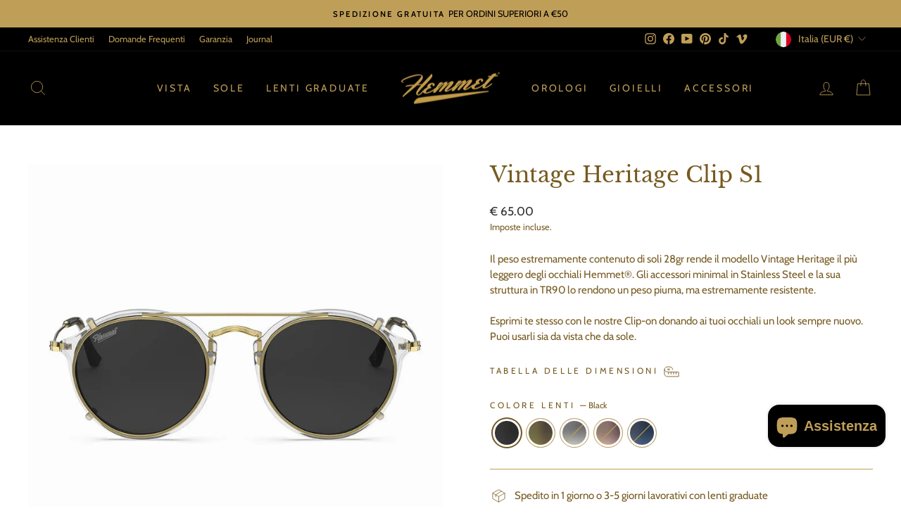

--- FILE ---
content_type: text/html; charset=utf-8
request_url: https://hemmetbrand.com/products/hemmet-vintage-heritage-crystal?variant=41063041564849
body_size: 72000
content:
<!doctype html>
<html class="no-js" lang="it" dir="ltr">
<head>
  <meta charset="utf-8">
  <meta http-equiv="X-UA-Compatible" content="IE=edge,chrome=1">
  <meta name="viewport" content="width=device-width,initial-scale=1">
  <meta name="theme-color" content="#000000">
  <link rel="canonical" href="https://hemmetbrand.com/products/hemmet-vintage-heritage-crystal">
  <link rel="preconnect" href="https://cdn.shopify.com" crossorigin>
  <link rel="preconnect" href="https://fonts.shopifycdn.com" crossorigin>
  <link rel="dns-prefetch" href="https://productreviews.shopifycdn.com">
  <link rel="dns-prefetch" href="https://ajax.googleapis.com">
  <link rel="dns-prefetch" href="https://maps.googleapis.com">
  <link rel="dns-prefetch" href="https://maps.gstatic.com"><link rel="shortcut icon" href="//hemmetbrand.com/cdn/shop/files/favicon_hemmet_1fa12c16-54eb-4799-9ebc-1ff3dca9e51d_32x32.png?v=1725950250" type="image/png" /><title>Hemmet® - Occhiali da sole trasparenti - con clip-on Blu
&ndash; Hemmet® Brand
</title>
<meta name="description" content="Le montature Hemmet® sono progettate con i migliori materiali per permetterti di indossarle a lungo durante la giornata senza affaticare il tuo viso. La montatura Hemmet® Vintage Heritage pesa solamente 18gr, e arriva a 30gr con la Clip-on montata, non ha naselli e ha le aste ultraleggere completamente in metallo."><meta property="og:site_name" content="Hemmet® Brand">
  <meta property="og:url" content="https://hemmetbrand.com/products/hemmet-vintage-heritage-crystal">
  <meta property="og:title" content="Vintage Heritage Clip S1">
  <meta property="og:type" content="product">
  <meta property="og:description" content="Le montature Hemmet® sono progettate con i migliori materiali per permetterti di indossarle a lungo durante la giornata senza affaticare il tuo viso. La montatura Hemmet® Vintage Heritage pesa solamente 18gr, e arriva a 30gr con la Clip-on montata, non ha naselli e ha le aste ultraleggere completamente in metallo."><meta property="og:image" content="http://hemmetbrand.com/cdn/shop/products/hemmet-vintage-heritage-clip-on-crystal-162132.jpg?v=1736877432">
    <meta property="og:image:secure_url" content="https://hemmetbrand.com/cdn/shop/products/hemmet-vintage-heritage-clip-on-crystal-162132.jpg?v=1736877432">
    <meta property="og:image:width" content="1000">
    <meta property="og:image:height" content="1000"><meta name="twitter:site" content="@">
  <meta name="twitter:card" content="summary_large_image">
  <meta name="twitter:title" content="Vintage Heritage Clip S1">
  <meta name="twitter:description" content="Le montature Hemmet® sono progettate con i migliori materiali per permetterti di indossarle a lungo durante la giornata senza affaticare il tuo viso. La montatura Hemmet® Vintage Heritage pesa solamente 18gr, e arriva a 30gr con la Clip-on montata, non ha naselli e ha le aste ultraleggere completamente in metallo.">
<script async crossorigin fetchpriority="high" src="/cdn/shopifycloud/importmap-polyfill/es-modules-shim.2.4.0.js"></script>
<script type="importmap">
{
  "imports": {
    "element.base-media": "//hemmetbrand.com/cdn/shop/t/56/assets/element.base-media.js?v=61305152781971747521763288516",
    "element.image.parallax": "//hemmetbrand.com/cdn/shop/t/56/assets/element.image.parallax.js?v=59188309605188605141763288516",
    "element.model": "//hemmetbrand.com/cdn/shop/t/56/assets/element.model.js?v=104979259955732717291763288516",
    "element.quantity-selector": "//hemmetbrand.com/cdn/shop/t/56/assets/element.quantity-selector.js?v=68208048201360514121763288516",
    "element.text.rte": "//hemmetbrand.com/cdn/shop/t/56/assets/element.text.rte.js?v=28194737298593644281763288516",
    "element.video": "//hemmetbrand.com/cdn/shop/t/56/assets/element.video.js?v=110560105447302630031763288516",
    "is-land": "//hemmetbrand.com/cdn/shop/t/56/assets/is-land.min.js?v=92343381495565747271763288518",
    "util.misc": "//hemmetbrand.com/cdn/shop/t/56/assets/util.misc.js?v=117964846174238173191763288518",
    "util.product-loader": "//hemmetbrand.com/cdn/shop/t/56/assets/util.product-loader.js?v=71947287259713254281763288518",
    "util.resource-loader": "//hemmetbrand.com/cdn/shop/t/56/assets/util.resource-loader.js?v=81301169148003274841763288518",
    "vendor.in-view": "//hemmetbrand.com/cdn/shop/t/56/assets/vendor.in-view.js?v=126891093837844970591763288518"
  }
}
</script><script type="module" src="//hemmetbrand.com/cdn/shop/t/56/assets/is-land.min.js?v=92343381495565747271763288518"></script>
<style data-shopify>@font-face {
  font-family: "Libre Baskerville";
  font-weight: 400;
  font-style: normal;
  font-display: swap;
  src: url("//hemmetbrand.com/cdn/fonts/libre_baskerville/librebaskerville_n4.2ec9ee517e3ce28d5f1e6c6e75efd8a97e59c189.woff2") format("woff2"),
       url("//hemmetbrand.com/cdn/fonts/libre_baskerville/librebaskerville_n4.323789551b85098885c8eccedfb1bd8f25f56007.woff") format("woff");
}

  @font-face {
  font-family: Cabin;
  font-weight: 400;
  font-style: normal;
  font-display: swap;
  src: url("//hemmetbrand.com/cdn/fonts/cabin/cabin_n4.cefc6494a78f87584a6f312fea532919154f66fe.woff2") format("woff2"),
       url("//hemmetbrand.com/cdn/fonts/cabin/cabin_n4.8c16611b00f59d27f4b27ce4328dfe514ce77517.woff") format("woff");
}


  @font-face {
  font-family: Cabin;
  font-weight: 600;
  font-style: normal;
  font-display: swap;
  src: url("//hemmetbrand.com/cdn/fonts/cabin/cabin_n6.c6b1e64927bbec1c65aab7077888fb033480c4f7.woff2") format("woff2"),
       url("//hemmetbrand.com/cdn/fonts/cabin/cabin_n6.6c2e65d54c893ad9f1390da3b810b8e6cf976a4f.woff") format("woff");
}

  @font-face {
  font-family: Cabin;
  font-weight: 400;
  font-style: italic;
  font-display: swap;
  src: url("//hemmetbrand.com/cdn/fonts/cabin/cabin_i4.d89c1b32b09ecbc46c12781fcf7b2085f17c0be9.woff2") format("woff2"),
       url("//hemmetbrand.com/cdn/fonts/cabin/cabin_i4.0a521b11d0b69adfc41e22a263eec7c02aecfe99.woff") format("woff");
}

  @font-face {
  font-family: Cabin;
  font-weight: 600;
  font-style: italic;
  font-display: swap;
  src: url("//hemmetbrand.com/cdn/fonts/cabin/cabin_i6.f09e39e860dd73a664673caf87e5a0b93b584340.woff2") format("woff2"),
       url("//hemmetbrand.com/cdn/fonts/cabin/cabin_i6.5b37bf1fce036a7ee54dbf8fb86341d9c8883ee1.woff") format("woff");
}

</style><link href="//hemmetbrand.com/cdn/shop/t/56/assets/theme.css?v=93626464380700918791763288607" rel="stylesheet" type="text/css" media="all" />
<style data-shopify>:root {
    --typeHeaderPrimary: "Libre Baskerville";
    --typeHeaderFallback: serif;
    --typeHeaderSize: 36px;
    --typeHeaderWeight: 400;
    --typeHeaderLineHeight: 1;
    --typeHeaderSpacing: 0.0em;

    --typeBasePrimary:Cabin;
    --typeBaseFallback:sans-serif;
    --typeBaseSize: 15px;
    --typeBaseWeight: 400;
    --typeBaseSpacing: 0.0em;
    --typeBaseLineHeight: 1.5;
    --typeBaselineHeightMinus01: 1.4;

    --typeCollectionTitle: 15px;

    --iconWeight: 2px;
    --iconLinecaps: miter;

    
        --buttonRadius: 50px;
    

    --colorGridOverlayOpacity: 0.1;
    --colorAnnouncement: #bf9e58;
    --colorAnnouncementText: #000000;

    --colorBody: #ffffff;
    --colorBodyAlpha05: rgba(255, 255, 255, 0.05);
    --colorBodyDim: #f2f2f2;
    --colorBodyLightDim: #fafafa;
    --colorBodyMediumDim: #f5f5f5;


    --colorBorder: #bf9e58;

    --colorBtnPrimary: #000000;
    --colorBtnPrimaryLight: #1a1a1a;
    --colorBtnPrimaryDim: #000000;
    --colorBtnPrimaryText: #bf9e58;

    --colorCartDot: #bf9e58;

    --colorDrawers: #fbf9f6;
    --colorDrawersDim: #f3ede4;
    --colorDrawerBorder: #fbf9f6;
    --colorDrawerText: #765a20;
    --colorDrawerTextDark: #3a2c10;
    --colorDrawerButton: #000000;
    --colorDrawerButtonText: #bf9e58;

    --colorFooter: #000000;
    --colorFooterText: #bf9e58;
    --colorFooterTextAlpha01: #bf9e58;

    --colorGridOverlay: #000000;
    --colorGridOverlayOpacity: 0.1;

    --colorHeaderTextAlpha01: rgba(191, 158, 88, 0.1);

    --colorHeroText: #bf9e58;

    --colorSmallImageBg: #ffffff;
    --colorLargeImageBg: #ffffff;

    --colorImageOverlay: #1d1608;
    --colorImageOverlayOpacity: 0.2;
    --colorImageOverlayTextShadow: 0.3;

    --colorLink: #765a20;

    --colorModalBg: rgba(251, 249, 246, 0.6);

    --colorNav: #000000;
    --colorNavText: #bf9e58;

    --colorPrice: #303030;

    --colorSaleTag: #000000;
    --colorSaleTagText: #bf9e58;

    --colorTextBody: #765a20;
    --colorTextBodyAlpha015: rgba(118, 90, 32, 0.15);
    --colorTextBodyAlpha005: rgba(118, 90, 32, 0.05);
    --colorTextBodyAlpha008: rgba(118, 90, 32, 0.08);
    --colorTextSavings: #C20000;

    --urlIcoSelect: url(//hemmetbrand.com/cdn/shop/t/56/assets/ico-select.svg);
    --urlIcoSelectFooter: url(//hemmetbrand.com/cdn/shop/t/56/assets/ico-select-footer.svg);
    --urlIcoSelectWhite: url(//hemmetbrand.com/cdn/shop/t/56/assets/ico-select-white.svg);

    --grid-gutter: 17px;
    --drawer-gutter: 20px;

    --sizeChartMargin: 25px 0;
    --sizeChartIconMargin: 5px;

    --newsletterReminderPadding: 40px;

    /*Shop Pay Installments*/
    --color-body-text: #765a20;
    --color-body: #ffffff;
    --color-bg: #ffffff;
    }

    .placeholder-content {
    background-image: linear-gradient(100deg, #ffffff 40%, #f7f7f7 63%, #ffffff 79%);
    }</style><script>
    document.documentElement.className = document.documentElement.className.replace('no-js', 'js');

    window.theme = window.theme || {};
    theme.routes = {
      home: "/",
      cart: "/cart.js",
      cartPage: "/cart",
      cartAdd: "/cart/add.js",
      cartChange: "/cart/change.js",
      search: "/search",
      predictiveSearch: "/search/suggest"
    };
    theme.strings = {
      soldOut: "NON DISPONIBILE",
      unavailable: "Non disponibile",
      inStockLabel: "In magazzino, pronto per la spedizione",
      oneStockLabel: "Magazzino basso, [count] articolo rimasto",
      otherStockLabel: "Magazzino basso, [count] articoli rimasti",
      willNotShipUntil: "Pronto per la spedizione [date]",
      willBeInStockAfter: "Di nuovo in magazzino [date]",
      waitingForStock: "In arretrato, spedizione a breve",
      savePrice: "[saved_amount] di Sconto",
      cartEmpty: "Il tuo carrello è attualmente vuoto.",
      cartTermsConfirmation: "Devi accettare i termini e le condizioni di vendita per procedere al pagamento",
      searchCollections: "Collezioni",
      searchPages: "Pagine",
      searchArticles: "Articoli",
      productFrom: "da ",
      maxQuantity: "Puoi solo avere [quantity] di [title] nel tuo carrello."
    };
    theme.settings = {
      cartType: "page",
      isCustomerTemplate: false,
      moneyFormat: "€ {{amount}}",
      saveType: "percent",
      productImageSize: "natural",
      productImageCover: false,
      predictiveSearch: true,
      predictiveSearchType: null,
      predictiveSearchVendor: false,
      predictiveSearchPrice: true,
      quickView: false,
      themeName: 'Impulse',
      themeVersion: "8.1.0"
    };
  </script>

  <script>window.performance && window.performance.mark && window.performance.mark('shopify.content_for_header.start');</script><meta name="google-site-verification" content="Jfix2qAVvIjIDUH_wUU2H1qHPznunLCIl3LMX05hvLQ">
<meta name="google-site-verification" content="NzMGE2zeFhhnMOkG6kBNNdgIpmGuQfNJJOkkDqHkDrw">
<meta name="facebook-domain-verification" content="6xd2ipxte26bdtvkk1vn0g52nggrww">
<meta name="facebook-domain-verification" content="qm7vvb3ef1a3yq9die0bionjtd37x3">
<meta name="facebook-domain-verification" content="on52d1dqcmxhcivzsmio746i4fxc6m">
<meta name="facebook-domain-verification" content="1zhvjc2l29mas05x0s16e8cmukgul3">
<meta name="google-site-verification" content="Dbtyu5zy6-QQtB0JLtth4H-klT1yiimtKhoKMVoHJq8">
<meta name="google-site-verification" content="40dN_ioeOYQNKYvFY9jutd-_iZgn5-eCr303IeRYG2w">
<meta name="google-site-verification" content="-zG12CDRQPWBvrF5w4-UeycTc8ZE6Ag0xz99zeIgyVw">
<meta id="shopify-digital-wallet" name="shopify-digital-wallet" content="/12190110/digital_wallets/dialog">
<meta name="shopify-checkout-api-token" content="f4608c661100da8492f1b44d060f2f49">
<meta id="in-context-paypal-metadata" data-shop-id="12190110" data-venmo-supported="false" data-environment="production" data-locale="it_IT" data-paypal-v4="true" data-currency="EUR">
<link rel="alternate" hreflang="x-default" href="https://hemmetbrand.com/products/hemmet-vintage-heritage-crystal">
<link rel="alternate" hreflang="it" href="https://hemmetbrand.com/products/hemmet-vintage-heritage-crystal">
<link rel="alternate" hreflang="en-GB" href="https://hemmetbrand.com/en-gb/products/hemmet-vintage-heritage-crystal">
<link rel="alternate" hreflang="en-AC" href="https://hemmetbrand.com/en-worldwide/products/hemmet-vintage-heritage-crystal">
<link rel="alternate" hreflang="en-AD" href="https://hemmetbrand.com/en-worldwide/products/hemmet-vintage-heritage-crystal">
<link rel="alternate" hreflang="en-AE" href="https://hemmetbrand.com/en-worldwide/products/hemmet-vintage-heritage-crystal">
<link rel="alternate" hreflang="en-AF" href="https://hemmetbrand.com/en-worldwide/products/hemmet-vintage-heritage-crystal">
<link rel="alternate" hreflang="en-AG" href="https://hemmetbrand.com/en-worldwide/products/hemmet-vintage-heritage-crystal">
<link rel="alternate" hreflang="en-AI" href="https://hemmetbrand.com/en-worldwide/products/hemmet-vintage-heritage-crystal">
<link rel="alternate" hreflang="en-AM" href="https://hemmetbrand.com/en-worldwide/products/hemmet-vintage-heritage-crystal">
<link rel="alternate" hreflang="en-AO" href="https://hemmetbrand.com/en-worldwide/products/hemmet-vintage-heritage-crystal">
<link rel="alternate" hreflang="en-AR" href="https://hemmetbrand.com/en-worldwide/products/hemmet-vintage-heritage-crystal">
<link rel="alternate" hreflang="en-AU" href="https://hemmetbrand.com/en-worldwide/products/hemmet-vintage-heritage-crystal">
<link rel="alternate" hreflang="en-AW" href="https://hemmetbrand.com/en-worldwide/products/hemmet-vintage-heritage-crystal">
<link rel="alternate" hreflang="en-AX" href="https://hemmetbrand.com/en-worldwide/products/hemmet-vintage-heritage-crystal">
<link rel="alternate" hreflang="en-AZ" href="https://hemmetbrand.com/en-worldwide/products/hemmet-vintage-heritage-crystal">
<link rel="alternate" hreflang="en-BA" href="https://hemmetbrand.com/en-worldwide/products/hemmet-vintage-heritage-crystal">
<link rel="alternate" hreflang="en-BB" href="https://hemmetbrand.com/en-worldwide/products/hemmet-vintage-heritage-crystal">
<link rel="alternate" hreflang="en-BD" href="https://hemmetbrand.com/en-worldwide/products/hemmet-vintage-heritage-crystal">
<link rel="alternate" hreflang="en-BF" href="https://hemmetbrand.com/en-worldwide/products/hemmet-vintage-heritage-crystal">
<link rel="alternate" hreflang="en-BH" href="https://hemmetbrand.com/en-worldwide/products/hemmet-vintage-heritage-crystal">
<link rel="alternate" hreflang="en-BI" href="https://hemmetbrand.com/en-worldwide/products/hemmet-vintage-heritage-crystal">
<link rel="alternate" hreflang="en-BJ" href="https://hemmetbrand.com/en-worldwide/products/hemmet-vintage-heritage-crystal">
<link rel="alternate" hreflang="en-BL" href="https://hemmetbrand.com/en-worldwide/products/hemmet-vintage-heritage-crystal">
<link rel="alternate" hreflang="en-BM" href="https://hemmetbrand.com/en-worldwide/products/hemmet-vintage-heritage-crystal">
<link rel="alternate" hreflang="en-BN" href="https://hemmetbrand.com/en-worldwide/products/hemmet-vintage-heritage-crystal">
<link rel="alternate" hreflang="en-BO" href="https://hemmetbrand.com/en-worldwide/products/hemmet-vintage-heritage-crystal">
<link rel="alternate" hreflang="en-BQ" href="https://hemmetbrand.com/en-worldwide/products/hemmet-vintage-heritage-crystal">
<link rel="alternate" hreflang="en-BR" href="https://hemmetbrand.com/en-worldwide/products/hemmet-vintage-heritage-crystal">
<link rel="alternate" hreflang="en-BS" href="https://hemmetbrand.com/en-worldwide/products/hemmet-vintage-heritage-crystal">
<link rel="alternate" hreflang="en-BT" href="https://hemmetbrand.com/en-worldwide/products/hemmet-vintage-heritage-crystal">
<link rel="alternate" hreflang="en-BW" href="https://hemmetbrand.com/en-worldwide/products/hemmet-vintage-heritage-crystal">
<link rel="alternate" hreflang="en-BY" href="https://hemmetbrand.com/en-worldwide/products/hemmet-vintage-heritage-crystal">
<link rel="alternate" hreflang="en-BZ" href="https://hemmetbrand.com/en-worldwide/products/hemmet-vintage-heritage-crystal">
<link rel="alternate" hreflang="en-CA" href="https://hemmetbrand.com/en-worldwide/products/hemmet-vintage-heritage-crystal">
<link rel="alternate" hreflang="en-CC" href="https://hemmetbrand.com/en-worldwide/products/hemmet-vintage-heritage-crystal">
<link rel="alternate" hreflang="en-CD" href="https://hemmetbrand.com/en-worldwide/products/hemmet-vintage-heritage-crystal">
<link rel="alternate" hreflang="en-CF" href="https://hemmetbrand.com/en-worldwide/products/hemmet-vintage-heritage-crystal">
<link rel="alternate" hreflang="en-CG" href="https://hemmetbrand.com/en-worldwide/products/hemmet-vintage-heritage-crystal">
<link rel="alternate" hreflang="en-CH" href="https://hemmetbrand.com/en-worldwide/products/hemmet-vintage-heritage-crystal">
<link rel="alternate" hreflang="en-CI" href="https://hemmetbrand.com/en-worldwide/products/hemmet-vintage-heritage-crystal">
<link rel="alternate" hreflang="en-CK" href="https://hemmetbrand.com/en-worldwide/products/hemmet-vintage-heritage-crystal">
<link rel="alternate" hreflang="en-CL" href="https://hemmetbrand.com/en-worldwide/products/hemmet-vintage-heritage-crystal">
<link rel="alternate" hreflang="en-CM" href="https://hemmetbrand.com/en-worldwide/products/hemmet-vintage-heritage-crystal">
<link rel="alternate" hreflang="en-CN" href="https://hemmetbrand.com/en-worldwide/products/hemmet-vintage-heritage-crystal">
<link rel="alternate" hreflang="en-CO" href="https://hemmetbrand.com/en-worldwide/products/hemmet-vintage-heritage-crystal">
<link rel="alternate" hreflang="en-CR" href="https://hemmetbrand.com/en-worldwide/products/hemmet-vintage-heritage-crystal">
<link rel="alternate" hreflang="en-CV" href="https://hemmetbrand.com/en-worldwide/products/hemmet-vintage-heritage-crystal">
<link rel="alternate" hreflang="en-CW" href="https://hemmetbrand.com/en-worldwide/products/hemmet-vintage-heritage-crystal">
<link rel="alternate" hreflang="en-CX" href="https://hemmetbrand.com/en-worldwide/products/hemmet-vintage-heritage-crystal">
<link rel="alternate" hreflang="en-DJ" href="https://hemmetbrand.com/en-worldwide/products/hemmet-vintage-heritage-crystal">
<link rel="alternate" hreflang="en-DM" href="https://hemmetbrand.com/en-worldwide/products/hemmet-vintage-heritage-crystal">
<link rel="alternate" hreflang="en-DO" href="https://hemmetbrand.com/en-worldwide/products/hemmet-vintage-heritage-crystal">
<link rel="alternate" hreflang="en-DZ" href="https://hemmetbrand.com/en-worldwide/products/hemmet-vintage-heritage-crystal">
<link rel="alternate" hreflang="en-EC" href="https://hemmetbrand.com/en-worldwide/products/hemmet-vintage-heritage-crystal">
<link rel="alternate" hreflang="en-EG" href="https://hemmetbrand.com/en-worldwide/products/hemmet-vintage-heritage-crystal">
<link rel="alternate" hreflang="en-EH" href="https://hemmetbrand.com/en-worldwide/products/hemmet-vintage-heritage-crystal">
<link rel="alternate" hreflang="en-ER" href="https://hemmetbrand.com/en-worldwide/products/hemmet-vintage-heritage-crystal">
<link rel="alternate" hreflang="en-ET" href="https://hemmetbrand.com/en-worldwide/products/hemmet-vintage-heritage-crystal">
<link rel="alternate" hreflang="en-FJ" href="https://hemmetbrand.com/en-worldwide/products/hemmet-vintage-heritage-crystal">
<link rel="alternate" hreflang="en-FK" href="https://hemmetbrand.com/en-worldwide/products/hemmet-vintage-heritage-crystal">
<link rel="alternate" hreflang="en-FO" href="https://hemmetbrand.com/en-worldwide/products/hemmet-vintage-heritage-crystal">
<link rel="alternate" hreflang="en-GA" href="https://hemmetbrand.com/en-worldwide/products/hemmet-vintage-heritage-crystal">
<link rel="alternate" hreflang="en-GD" href="https://hemmetbrand.com/en-worldwide/products/hemmet-vintage-heritage-crystal">
<link rel="alternate" hreflang="en-GE" href="https://hemmetbrand.com/en-worldwide/products/hemmet-vintage-heritage-crystal">
<link rel="alternate" hreflang="en-GF" href="https://hemmetbrand.com/en-worldwide/products/hemmet-vintage-heritage-crystal">
<link rel="alternate" hreflang="en-GG" href="https://hemmetbrand.com/en-worldwide/products/hemmet-vintage-heritage-crystal">
<link rel="alternate" hreflang="en-GH" href="https://hemmetbrand.com/en-worldwide/products/hemmet-vintage-heritage-crystal">
<link rel="alternate" hreflang="en-GI" href="https://hemmetbrand.com/en-worldwide/products/hemmet-vintage-heritage-crystal">
<link rel="alternate" hreflang="en-GL" href="https://hemmetbrand.com/en-worldwide/products/hemmet-vintage-heritage-crystal">
<link rel="alternate" hreflang="en-GM" href="https://hemmetbrand.com/en-worldwide/products/hemmet-vintage-heritage-crystal">
<link rel="alternate" hreflang="en-GN" href="https://hemmetbrand.com/en-worldwide/products/hemmet-vintage-heritage-crystal">
<link rel="alternate" hreflang="en-GP" href="https://hemmetbrand.com/en-worldwide/products/hemmet-vintage-heritage-crystal">
<link rel="alternate" hreflang="en-GQ" href="https://hemmetbrand.com/en-worldwide/products/hemmet-vintage-heritage-crystal">
<link rel="alternate" hreflang="en-GS" href="https://hemmetbrand.com/en-worldwide/products/hemmet-vintage-heritage-crystal">
<link rel="alternate" hreflang="en-GT" href="https://hemmetbrand.com/en-worldwide/products/hemmet-vintage-heritage-crystal">
<link rel="alternate" hreflang="en-GW" href="https://hemmetbrand.com/en-worldwide/products/hemmet-vintage-heritage-crystal">
<link rel="alternate" hreflang="en-GY" href="https://hemmetbrand.com/en-worldwide/products/hemmet-vintage-heritage-crystal">
<link rel="alternate" hreflang="en-HK" href="https://hemmetbrand.com/en-worldwide/products/hemmet-vintage-heritage-crystal">
<link rel="alternate" hreflang="en-HN" href="https://hemmetbrand.com/en-worldwide/products/hemmet-vintage-heritage-crystal">
<link rel="alternate" hreflang="en-HT" href="https://hemmetbrand.com/en-worldwide/products/hemmet-vintage-heritage-crystal">
<link rel="alternate" hreflang="en-ID" href="https://hemmetbrand.com/en-worldwide/products/hemmet-vintage-heritage-crystal">
<link rel="alternate" hreflang="en-IL" href="https://hemmetbrand.com/en-worldwide/products/hemmet-vintage-heritage-crystal">
<link rel="alternate" hreflang="en-IM" href="https://hemmetbrand.com/en-worldwide/products/hemmet-vintage-heritage-crystal">
<link rel="alternate" hreflang="en-IN" href="https://hemmetbrand.com/en-worldwide/products/hemmet-vintage-heritage-crystal">
<link rel="alternate" hreflang="en-IO" href="https://hemmetbrand.com/en-worldwide/products/hemmet-vintage-heritage-crystal">
<link rel="alternate" hreflang="en-IQ" href="https://hemmetbrand.com/en-worldwide/products/hemmet-vintage-heritage-crystal">
<link rel="alternate" hreflang="en-JE" href="https://hemmetbrand.com/en-worldwide/products/hemmet-vintage-heritage-crystal">
<link rel="alternate" hreflang="en-JM" href="https://hemmetbrand.com/en-worldwide/products/hemmet-vintage-heritage-crystal">
<link rel="alternate" hreflang="en-JO" href="https://hemmetbrand.com/en-worldwide/products/hemmet-vintage-heritage-crystal">
<link rel="alternate" hreflang="en-JP" href="https://hemmetbrand.com/en-worldwide/products/hemmet-vintage-heritage-crystal">
<link rel="alternate" hreflang="en-KE" href="https://hemmetbrand.com/en-worldwide/products/hemmet-vintage-heritage-crystal">
<link rel="alternate" hreflang="en-KG" href="https://hemmetbrand.com/en-worldwide/products/hemmet-vintage-heritage-crystal">
<link rel="alternate" hreflang="en-KH" href="https://hemmetbrand.com/en-worldwide/products/hemmet-vintage-heritage-crystal">
<link rel="alternate" hreflang="en-KI" href="https://hemmetbrand.com/en-worldwide/products/hemmet-vintage-heritage-crystal">
<link rel="alternate" hreflang="en-KM" href="https://hemmetbrand.com/en-worldwide/products/hemmet-vintage-heritage-crystal">
<link rel="alternate" hreflang="en-KN" href="https://hemmetbrand.com/en-worldwide/products/hemmet-vintage-heritage-crystal">
<link rel="alternate" hreflang="en-KR" href="https://hemmetbrand.com/en-worldwide/products/hemmet-vintage-heritage-crystal">
<link rel="alternate" hreflang="en-KW" href="https://hemmetbrand.com/en-worldwide/products/hemmet-vintage-heritage-crystal">
<link rel="alternate" hreflang="en-KY" href="https://hemmetbrand.com/en-worldwide/products/hemmet-vintage-heritage-crystal">
<link rel="alternate" hreflang="en-KZ" href="https://hemmetbrand.com/en-worldwide/products/hemmet-vintage-heritage-crystal">
<link rel="alternate" hreflang="en-LA" href="https://hemmetbrand.com/en-worldwide/products/hemmet-vintage-heritage-crystal">
<link rel="alternate" hreflang="en-LB" href="https://hemmetbrand.com/en-worldwide/products/hemmet-vintage-heritage-crystal">
<link rel="alternate" hreflang="en-LC" href="https://hemmetbrand.com/en-worldwide/products/hemmet-vintage-heritage-crystal">
<link rel="alternate" hreflang="en-LI" href="https://hemmetbrand.com/en-worldwide/products/hemmet-vintage-heritage-crystal">
<link rel="alternate" hreflang="en-LK" href="https://hemmetbrand.com/en-worldwide/products/hemmet-vintage-heritage-crystal">
<link rel="alternate" hreflang="en-LR" href="https://hemmetbrand.com/en-worldwide/products/hemmet-vintage-heritage-crystal">
<link rel="alternate" hreflang="en-LS" href="https://hemmetbrand.com/en-worldwide/products/hemmet-vintage-heritage-crystal">
<link rel="alternate" hreflang="en-LV" href="https://hemmetbrand.com/en-worldwide/products/hemmet-vintage-heritage-crystal">
<link rel="alternate" hreflang="en-LY" href="https://hemmetbrand.com/en-worldwide/products/hemmet-vintage-heritage-crystal">
<link rel="alternate" hreflang="en-MA" href="https://hemmetbrand.com/en-worldwide/products/hemmet-vintage-heritage-crystal">
<link rel="alternate" hreflang="en-MC" href="https://hemmetbrand.com/en-worldwide/products/hemmet-vintage-heritage-crystal">
<link rel="alternate" hreflang="en-ME" href="https://hemmetbrand.com/en-worldwide/products/hemmet-vintage-heritage-crystal">
<link rel="alternate" hreflang="en-MF" href="https://hemmetbrand.com/en-worldwide/products/hemmet-vintage-heritage-crystal">
<link rel="alternate" hreflang="en-MG" href="https://hemmetbrand.com/en-worldwide/products/hemmet-vintage-heritage-crystal">
<link rel="alternate" hreflang="en-MK" href="https://hemmetbrand.com/en-worldwide/products/hemmet-vintage-heritage-crystal">
<link rel="alternate" hreflang="en-ML" href="https://hemmetbrand.com/en-worldwide/products/hemmet-vintage-heritage-crystal">
<link rel="alternate" hreflang="en-MM" href="https://hemmetbrand.com/en-worldwide/products/hemmet-vintage-heritage-crystal">
<link rel="alternate" hreflang="en-MN" href="https://hemmetbrand.com/en-worldwide/products/hemmet-vintage-heritage-crystal">
<link rel="alternate" hreflang="en-MO" href="https://hemmetbrand.com/en-worldwide/products/hemmet-vintage-heritage-crystal">
<link rel="alternate" hreflang="en-MQ" href="https://hemmetbrand.com/en-worldwide/products/hemmet-vintage-heritage-crystal">
<link rel="alternate" hreflang="en-MR" href="https://hemmetbrand.com/en-worldwide/products/hemmet-vintage-heritage-crystal">
<link rel="alternate" hreflang="en-MS" href="https://hemmetbrand.com/en-worldwide/products/hemmet-vintage-heritage-crystal">
<link rel="alternate" hreflang="en-MU" href="https://hemmetbrand.com/en-worldwide/products/hemmet-vintage-heritage-crystal">
<link rel="alternate" hreflang="en-MV" href="https://hemmetbrand.com/en-worldwide/products/hemmet-vintage-heritage-crystal">
<link rel="alternate" hreflang="en-MW" href="https://hemmetbrand.com/en-worldwide/products/hemmet-vintage-heritage-crystal">
<link rel="alternate" hreflang="en-MX" href="https://hemmetbrand.com/en-worldwide/products/hemmet-vintage-heritage-crystal">
<link rel="alternate" hreflang="en-MY" href="https://hemmetbrand.com/en-worldwide/products/hemmet-vintage-heritage-crystal">
<link rel="alternate" hreflang="en-MZ" href="https://hemmetbrand.com/en-worldwide/products/hemmet-vintage-heritage-crystal">
<link rel="alternate" hreflang="en-NA" href="https://hemmetbrand.com/en-worldwide/products/hemmet-vintage-heritage-crystal">
<link rel="alternate" hreflang="en-NC" href="https://hemmetbrand.com/en-worldwide/products/hemmet-vintage-heritage-crystal">
<link rel="alternate" hreflang="en-NE" href="https://hemmetbrand.com/en-worldwide/products/hemmet-vintage-heritage-crystal">
<link rel="alternate" hreflang="en-NF" href="https://hemmetbrand.com/en-worldwide/products/hemmet-vintage-heritage-crystal">
<link rel="alternate" hreflang="en-NG" href="https://hemmetbrand.com/en-worldwide/products/hemmet-vintage-heritage-crystal">
<link rel="alternate" hreflang="en-NI" href="https://hemmetbrand.com/en-worldwide/products/hemmet-vintage-heritage-crystal">
<link rel="alternate" hreflang="en-NP" href="https://hemmetbrand.com/en-worldwide/products/hemmet-vintage-heritage-crystal">
<link rel="alternate" hreflang="en-NR" href="https://hemmetbrand.com/en-worldwide/products/hemmet-vintage-heritage-crystal">
<link rel="alternate" hreflang="en-NU" href="https://hemmetbrand.com/en-worldwide/products/hemmet-vintage-heritage-crystal">
<link rel="alternate" hreflang="en-NZ" href="https://hemmetbrand.com/en-worldwide/products/hemmet-vintage-heritage-crystal">
<link rel="alternate" hreflang="en-OM" href="https://hemmetbrand.com/en-worldwide/products/hemmet-vintage-heritage-crystal">
<link rel="alternate" hreflang="en-PA" href="https://hemmetbrand.com/en-worldwide/products/hemmet-vintage-heritage-crystal">
<link rel="alternate" hreflang="en-PE" href="https://hemmetbrand.com/en-worldwide/products/hemmet-vintage-heritage-crystal">
<link rel="alternate" hreflang="en-PF" href="https://hemmetbrand.com/en-worldwide/products/hemmet-vintage-heritage-crystal">
<link rel="alternate" hreflang="en-PG" href="https://hemmetbrand.com/en-worldwide/products/hemmet-vintage-heritage-crystal">
<link rel="alternate" hreflang="en-PH" href="https://hemmetbrand.com/en-worldwide/products/hemmet-vintage-heritage-crystal">
<link rel="alternate" hreflang="en-PK" href="https://hemmetbrand.com/en-worldwide/products/hemmet-vintage-heritage-crystal">
<link rel="alternate" hreflang="en-PM" href="https://hemmetbrand.com/en-worldwide/products/hemmet-vintage-heritage-crystal">
<link rel="alternate" hreflang="en-PN" href="https://hemmetbrand.com/en-worldwide/products/hemmet-vintage-heritage-crystal">
<link rel="alternate" hreflang="en-PS" href="https://hemmetbrand.com/en-worldwide/products/hemmet-vintage-heritage-crystal">
<link rel="alternate" hreflang="en-PY" href="https://hemmetbrand.com/en-worldwide/products/hemmet-vintage-heritage-crystal">
<link rel="alternate" hreflang="en-QA" href="https://hemmetbrand.com/en-worldwide/products/hemmet-vintage-heritage-crystal">
<link rel="alternate" hreflang="en-RE" href="https://hemmetbrand.com/en-worldwide/products/hemmet-vintage-heritage-crystal">
<link rel="alternate" hreflang="en-RU" href="https://hemmetbrand.com/en-worldwide/products/hemmet-vintage-heritage-crystal">
<link rel="alternate" hreflang="en-RW" href="https://hemmetbrand.com/en-worldwide/products/hemmet-vintage-heritage-crystal">
<link rel="alternate" hreflang="en-SA" href="https://hemmetbrand.com/en-worldwide/products/hemmet-vintage-heritage-crystal">
<link rel="alternate" hreflang="en-SB" href="https://hemmetbrand.com/en-worldwide/products/hemmet-vintage-heritage-crystal">
<link rel="alternate" hreflang="en-SC" href="https://hemmetbrand.com/en-worldwide/products/hemmet-vintage-heritage-crystal">
<link rel="alternate" hreflang="en-SD" href="https://hemmetbrand.com/en-worldwide/products/hemmet-vintage-heritage-crystal">
<link rel="alternate" hreflang="en-SG" href="https://hemmetbrand.com/en-worldwide/products/hemmet-vintage-heritage-crystal">
<link rel="alternate" hreflang="en-SH" href="https://hemmetbrand.com/en-worldwide/products/hemmet-vintage-heritage-crystal">
<link rel="alternate" hreflang="en-SJ" href="https://hemmetbrand.com/en-worldwide/products/hemmet-vintage-heritage-crystal">
<link rel="alternate" hreflang="en-SK" href="https://hemmetbrand.com/en-worldwide/products/hemmet-vintage-heritage-crystal">
<link rel="alternate" hreflang="en-SL" href="https://hemmetbrand.com/en-worldwide/products/hemmet-vintage-heritage-crystal">
<link rel="alternate" hreflang="en-SN" href="https://hemmetbrand.com/en-worldwide/products/hemmet-vintage-heritage-crystal">
<link rel="alternate" hreflang="en-SO" href="https://hemmetbrand.com/en-worldwide/products/hemmet-vintage-heritage-crystal">
<link rel="alternate" hreflang="en-SR" href="https://hemmetbrand.com/en-worldwide/products/hemmet-vintage-heritage-crystal">
<link rel="alternate" hreflang="en-SS" href="https://hemmetbrand.com/en-worldwide/products/hemmet-vintage-heritage-crystal">
<link rel="alternate" hreflang="en-ST" href="https://hemmetbrand.com/en-worldwide/products/hemmet-vintage-heritage-crystal">
<link rel="alternate" hreflang="en-SV" href="https://hemmetbrand.com/en-worldwide/products/hemmet-vintage-heritage-crystal">
<link rel="alternate" hreflang="en-SX" href="https://hemmetbrand.com/en-worldwide/products/hemmet-vintage-heritage-crystal">
<link rel="alternate" hreflang="en-SZ" href="https://hemmetbrand.com/en-worldwide/products/hemmet-vintage-heritage-crystal">
<link rel="alternate" hreflang="en-TA" href="https://hemmetbrand.com/en-worldwide/products/hemmet-vintage-heritage-crystal">
<link rel="alternate" hreflang="en-TC" href="https://hemmetbrand.com/en-worldwide/products/hemmet-vintage-heritage-crystal">
<link rel="alternate" hreflang="en-TD" href="https://hemmetbrand.com/en-worldwide/products/hemmet-vintage-heritage-crystal">
<link rel="alternate" hreflang="en-TF" href="https://hemmetbrand.com/en-worldwide/products/hemmet-vintage-heritage-crystal">
<link rel="alternate" hreflang="en-TG" href="https://hemmetbrand.com/en-worldwide/products/hemmet-vintage-heritage-crystal">
<link rel="alternate" hreflang="en-TH" href="https://hemmetbrand.com/en-worldwide/products/hemmet-vintage-heritage-crystal">
<link rel="alternate" hreflang="en-TJ" href="https://hemmetbrand.com/en-worldwide/products/hemmet-vintage-heritage-crystal">
<link rel="alternate" hreflang="en-TK" href="https://hemmetbrand.com/en-worldwide/products/hemmet-vintage-heritage-crystal">
<link rel="alternate" hreflang="en-TL" href="https://hemmetbrand.com/en-worldwide/products/hemmet-vintage-heritage-crystal">
<link rel="alternate" hreflang="en-TM" href="https://hemmetbrand.com/en-worldwide/products/hemmet-vintage-heritage-crystal">
<link rel="alternate" hreflang="en-TN" href="https://hemmetbrand.com/en-worldwide/products/hemmet-vintage-heritage-crystal">
<link rel="alternate" hreflang="en-TO" href="https://hemmetbrand.com/en-worldwide/products/hemmet-vintage-heritage-crystal">
<link rel="alternate" hreflang="en-TR" href="https://hemmetbrand.com/en-worldwide/products/hemmet-vintage-heritage-crystal">
<link rel="alternate" hreflang="en-TT" href="https://hemmetbrand.com/en-worldwide/products/hemmet-vintage-heritage-crystal">
<link rel="alternate" hreflang="en-TV" href="https://hemmetbrand.com/en-worldwide/products/hemmet-vintage-heritage-crystal">
<link rel="alternate" hreflang="en-TW" href="https://hemmetbrand.com/en-worldwide/products/hemmet-vintage-heritage-crystal">
<link rel="alternate" hreflang="en-TZ" href="https://hemmetbrand.com/en-worldwide/products/hemmet-vintage-heritage-crystal">
<link rel="alternate" hreflang="en-UA" href="https://hemmetbrand.com/en-worldwide/products/hemmet-vintage-heritage-crystal">
<link rel="alternate" hreflang="en-UG" href="https://hemmetbrand.com/en-worldwide/products/hemmet-vintage-heritage-crystal">
<link rel="alternate" hreflang="en-UM" href="https://hemmetbrand.com/en-worldwide/products/hemmet-vintage-heritage-crystal">
<link rel="alternate" hreflang="en-UY" href="https://hemmetbrand.com/en-worldwide/products/hemmet-vintage-heritage-crystal">
<link rel="alternate" hreflang="en-UZ" href="https://hemmetbrand.com/en-worldwide/products/hemmet-vintage-heritage-crystal">
<link rel="alternate" hreflang="en-VA" href="https://hemmetbrand.com/en-worldwide/products/hemmet-vintage-heritage-crystal">
<link rel="alternate" hreflang="en-VC" href="https://hemmetbrand.com/en-worldwide/products/hemmet-vintage-heritage-crystal">
<link rel="alternate" hreflang="en-VE" href="https://hemmetbrand.com/en-worldwide/products/hemmet-vintage-heritage-crystal">
<link rel="alternate" hreflang="en-VG" href="https://hemmetbrand.com/en-worldwide/products/hemmet-vintage-heritage-crystal">
<link rel="alternate" hreflang="en-VN" href="https://hemmetbrand.com/en-worldwide/products/hemmet-vintage-heritage-crystal">
<link rel="alternate" hreflang="en-VU" href="https://hemmetbrand.com/en-worldwide/products/hemmet-vintage-heritage-crystal">
<link rel="alternate" hreflang="en-WF" href="https://hemmetbrand.com/en-worldwide/products/hemmet-vintage-heritage-crystal">
<link rel="alternate" hreflang="en-WS" href="https://hemmetbrand.com/en-worldwide/products/hemmet-vintage-heritage-crystal">
<link rel="alternate" hreflang="en-XK" href="https://hemmetbrand.com/en-worldwide/products/hemmet-vintage-heritage-crystal">
<link rel="alternate" hreflang="en-YE" href="https://hemmetbrand.com/en-worldwide/products/hemmet-vintage-heritage-crystal">
<link rel="alternate" hreflang="en-YT" href="https://hemmetbrand.com/en-worldwide/products/hemmet-vintage-heritage-crystal">
<link rel="alternate" hreflang="en-ZA" href="https://hemmetbrand.com/en-worldwide/products/hemmet-vintage-heritage-crystal">
<link rel="alternate" hreflang="en-ZM" href="https://hemmetbrand.com/en-worldwide/products/hemmet-vintage-heritage-crystal">
<link rel="alternate" hreflang="en-ZW" href="https://hemmetbrand.com/en-worldwide/products/hemmet-vintage-heritage-crystal">
<link rel="alternate" hreflang="en-US" href="https://hemmetbrand.com/en-worldwide/products/hemmet-vintage-heritage-crystal">
<link rel="alternate" hreflang="es-ES" href="https://hemmetbrand.com/es-es/products/hemmet-vintage-heritage-crystal">
<link rel="alternate" hreflang="en-FR" href="https://hemmetbrand.com/en-eu/products/hemmet-vintage-heritage-crystal">
<link rel="alternate" hreflang="en-DE" href="https://hemmetbrand.com/en-eu/products/hemmet-vintage-heritage-crystal">
<link rel="alternate" hreflang="en-NL" href="https://hemmetbrand.com/en-eu/products/hemmet-vintage-heritage-crystal">
<link rel="alternate" hreflang="en-GR" href="https://hemmetbrand.com/en-eu/products/hemmet-vintage-heritage-crystal">
<link rel="alternate" hreflang="en-PL" href="https://hemmetbrand.com/en-eu/products/hemmet-vintage-heritage-crystal">
<link rel="alternate" hreflang="en-AT" href="https://hemmetbrand.com/en-eu/products/hemmet-vintage-heritage-crystal">
<link rel="alternate" hreflang="en-BE" href="https://hemmetbrand.com/en-eu/products/hemmet-vintage-heritage-crystal">
<link rel="alternate" hreflang="en-SE" href="https://hemmetbrand.com/en-eu/products/hemmet-vintage-heritage-crystal">
<link rel="alternate" hreflang="en-NO" href="https://hemmetbrand.com/en-eu/products/hemmet-vintage-heritage-crystal">
<link rel="alternate" hreflang="en-IE" href="https://hemmetbrand.com/en-eu/products/hemmet-vintage-heritage-crystal">
<link rel="alternate" hreflang="en-DK" href="https://hemmetbrand.com/en-eu/products/hemmet-vintage-heritage-crystal">
<link rel="alternate" hreflang="en-CZ" href="https://hemmetbrand.com/en-eu/products/hemmet-vintage-heritage-crystal">
<link rel="alternate" hreflang="en-RO" href="https://hemmetbrand.com/en-eu/products/hemmet-vintage-heritage-crystal">
<link rel="alternate" hreflang="en-HR" href="https://hemmetbrand.com/en-eu/products/hemmet-vintage-heritage-crystal">
<link rel="alternate" hreflang="en-IS" href="https://hemmetbrand.com/en-eu/products/hemmet-vintage-heritage-crystal">
<link rel="alternate" hreflang="en-RS" href="https://hemmetbrand.com/en-eu/products/hemmet-vintage-heritage-crystal">
<link rel="alternate" hreflang="en-FI" href="https://hemmetbrand.com/en-eu/products/hemmet-vintage-heritage-crystal">
<link rel="alternate" hreflang="en-MT" href="https://hemmetbrand.com/en-eu/products/hemmet-vintage-heritage-crystal">
<link rel="alternate" hreflang="en-BG" href="https://hemmetbrand.com/en-eu/products/hemmet-vintage-heritage-crystal">
<link rel="alternate" hreflang="en-HU" href="https://hemmetbrand.com/en-eu/products/hemmet-vintage-heritage-crystal">
<link rel="alternate" hreflang="en-LU" href="https://hemmetbrand.com/en-eu/products/hemmet-vintage-heritage-crystal">
<link rel="alternate" hreflang="en-AL" href="https://hemmetbrand.com/en-eu/products/hemmet-vintage-heritage-crystal">
<link rel="alternate" hreflang="en-CY" href="https://hemmetbrand.com/en-eu/products/hemmet-vintage-heritage-crystal">
<link rel="alternate" hreflang="en-SI" href="https://hemmetbrand.com/en-eu/products/hemmet-vintage-heritage-crystal">
<link rel="alternate" hreflang="en-EE" href="https://hemmetbrand.com/en-eu/products/hemmet-vintage-heritage-crystal">
<link rel="alternate" hreflang="en-LT" href="https://hemmetbrand.com/en-eu/products/hemmet-vintage-heritage-crystal">
<link rel="alternate" hreflang="en-MD" href="https://hemmetbrand.com/en-eu/products/hemmet-vintage-heritage-crystal">
<link rel="alternate" hreflang="en-SM" href="https://hemmetbrand.com/en-eu/products/hemmet-vintage-heritage-crystal">
<link rel="alternate" hreflang="it-PT" href="https://hemmetbrand.com/it-pt/products/hemmet-vintage-heritage-crystal">
<link rel="alternate" type="application/json+oembed" href="https://hemmetbrand.com/products/hemmet-vintage-heritage-crystal.oembed">
<script async="async" src="/checkouts/internal/preloads.js?locale=it-IT"></script>
<link rel="preconnect" href="https://shop.app" crossorigin="anonymous">
<script async="async" src="https://shop.app/checkouts/internal/preloads.js?locale=it-IT&shop_id=12190110" crossorigin="anonymous"></script>
<script id="apple-pay-shop-capabilities" type="application/json">{"shopId":12190110,"countryCode":"IT","currencyCode":"EUR","merchantCapabilities":["supports3DS"],"merchantId":"gid:\/\/shopify\/Shop\/12190110","merchantName":"Hemmet® Brand","requiredBillingContactFields":["postalAddress","email","phone"],"requiredShippingContactFields":["postalAddress","email","phone"],"shippingType":"shipping","supportedNetworks":["visa","maestro","masterCard","amex"],"total":{"type":"pending","label":"Hemmet® Brand","amount":"1.00"},"shopifyPaymentsEnabled":true,"supportsSubscriptions":true}</script>
<script id="shopify-features" type="application/json">{"accessToken":"f4608c661100da8492f1b44d060f2f49","betas":["rich-media-storefront-analytics"],"domain":"hemmetbrand.com","predictiveSearch":true,"shopId":12190110,"locale":"it"}</script>
<script>var Shopify = Shopify || {};
Shopify.shop = "hemmetsunglasses.myshopify.com";
Shopify.locale = "it";
Shopify.currency = {"active":"EUR","rate":"1.0"};
Shopify.country = "IT";
Shopify.theme = {"name":"Hemmetbrand.com (Novembre 2025)","id":189687333212,"schema_name":"Impulse","schema_version":"8.1.0","theme_store_id":857,"role":"main"};
Shopify.theme.handle = "null";
Shopify.theme.style = {"id":null,"handle":null};
Shopify.cdnHost = "hemmetbrand.com/cdn";
Shopify.routes = Shopify.routes || {};
Shopify.routes.root = "/";</script>
<script type="module">!function(o){(o.Shopify=o.Shopify||{}).modules=!0}(window);</script>
<script>!function(o){function n(){var o=[];function n(){o.push(Array.prototype.slice.apply(arguments))}return n.q=o,n}var t=o.Shopify=o.Shopify||{};t.loadFeatures=n(),t.autoloadFeatures=n()}(window);</script>
<script>
  window.ShopifyPay = window.ShopifyPay || {};
  window.ShopifyPay.apiHost = "shop.app\/pay";
  window.ShopifyPay.redirectState = null;
</script>
<script id="shop-js-analytics" type="application/json">{"pageType":"product"}</script>
<script defer="defer" async type="module" src="//hemmetbrand.com/cdn/shopifycloud/shop-js/modules/v2/client.init-shop-cart-sync_BZLe7Jwo.it.esm.js"></script>
<script defer="defer" async type="module" src="//hemmetbrand.com/cdn/shopifycloud/shop-js/modules/v2/chunk.common_CohdiOME.esm.js"></script>
<script type="module">
  await import("//hemmetbrand.com/cdn/shopifycloud/shop-js/modules/v2/client.init-shop-cart-sync_BZLe7Jwo.it.esm.js");
await import("//hemmetbrand.com/cdn/shopifycloud/shop-js/modules/v2/chunk.common_CohdiOME.esm.js");

  window.Shopify.SignInWithShop?.initShopCartSync?.({"fedCMEnabled":true,"windoidEnabled":true});

</script>
<script>
  window.Shopify = window.Shopify || {};
  if (!window.Shopify.featureAssets) window.Shopify.featureAssets = {};
  window.Shopify.featureAssets['shop-js'] = {"shop-cart-sync":["modules/v2/client.shop-cart-sync_7DjBHua3.it.esm.js","modules/v2/chunk.common_CohdiOME.esm.js"],"init-fed-cm":["modules/v2/client.init-fed-cm_BIukLTI8.it.esm.js","modules/v2/chunk.common_CohdiOME.esm.js"],"init-shop-email-lookup-coordinator":["modules/v2/client.init-shop-email-lookup-coordinator_QzRmnaFX.it.esm.js","modules/v2/chunk.common_CohdiOME.esm.js"],"init-shop-cart-sync":["modules/v2/client.init-shop-cart-sync_BZLe7Jwo.it.esm.js","modules/v2/chunk.common_CohdiOME.esm.js"],"shop-cash-offers":["modules/v2/client.shop-cash-offers_qfIdZ-dY.it.esm.js","modules/v2/chunk.common_CohdiOME.esm.js","modules/v2/chunk.modal_MF4eqnEa.esm.js"],"shop-toast-manager":["modules/v2/client.shop-toast-manager_DWfnzBT3.it.esm.js","modules/v2/chunk.common_CohdiOME.esm.js"],"init-windoid":["modules/v2/client.init-windoid_Jz44mDuh.it.esm.js","modules/v2/chunk.common_CohdiOME.esm.js"],"shop-button":["modules/v2/client.shop-button_BDByffA7.it.esm.js","modules/v2/chunk.common_CohdiOME.esm.js"],"avatar":["modules/v2/client.avatar_BTnouDA3.it.esm.js"],"init-customer-accounts-sign-up":["modules/v2/client.init-customer-accounts-sign-up_BK3MACRs.it.esm.js","modules/v2/client.shop-login-button_DgAVVPFR.it.esm.js","modules/v2/chunk.common_CohdiOME.esm.js","modules/v2/chunk.modal_MF4eqnEa.esm.js"],"pay-button":["modules/v2/client.pay-button_DrfGqtwl.it.esm.js","modules/v2/chunk.common_CohdiOME.esm.js"],"init-shop-for-new-customer-accounts":["modules/v2/client.init-shop-for-new-customer-accounts_mPwg72sy.it.esm.js","modules/v2/client.shop-login-button_DgAVVPFR.it.esm.js","modules/v2/chunk.common_CohdiOME.esm.js","modules/v2/chunk.modal_MF4eqnEa.esm.js"],"shop-login-button":["modules/v2/client.shop-login-button_DgAVVPFR.it.esm.js","modules/v2/chunk.common_CohdiOME.esm.js","modules/v2/chunk.modal_MF4eqnEa.esm.js"],"shop-follow-button":["modules/v2/client.shop-follow-button_CAV3gWOT.it.esm.js","modules/v2/chunk.common_CohdiOME.esm.js","modules/v2/chunk.modal_MF4eqnEa.esm.js"],"init-customer-accounts":["modules/v2/client.init-customer-accounts_DTOJ_WoR.it.esm.js","modules/v2/client.shop-login-button_DgAVVPFR.it.esm.js","modules/v2/chunk.common_CohdiOME.esm.js","modules/v2/chunk.modal_MF4eqnEa.esm.js"],"lead-capture":["modules/v2/client.lead-capture_C74MyvID.it.esm.js","modules/v2/chunk.common_CohdiOME.esm.js","modules/v2/chunk.modal_MF4eqnEa.esm.js"],"checkout-modal":["modules/v2/client.checkout-modal_CQw1Sf_c.it.esm.js","modules/v2/chunk.common_CohdiOME.esm.js","modules/v2/chunk.modal_MF4eqnEa.esm.js"],"shop-login":["modules/v2/client.shop-login_DNe-sVVi.it.esm.js","modules/v2/chunk.common_CohdiOME.esm.js","modules/v2/chunk.modal_MF4eqnEa.esm.js"],"payment-terms":["modules/v2/client.payment-terms_D1D8ck1P.it.esm.js","modules/v2/chunk.common_CohdiOME.esm.js","modules/v2/chunk.modal_MF4eqnEa.esm.js"]};
</script>
<script>(function() {
  var isLoaded = false;
  function asyncLoad() {
    if (isLoaded) return;
    isLoaded = true;
    var urls = ["https:\/\/cdnv2.mycustomizer.com\/s-scripts\/front.js.gz?shop=hemmetsunglasses.myshopify.com","https:\/\/widget.trustpilot.com\/bootstrap\/v5\/tp.widget.sync.bootstrap.min.js?shop=hemmetsunglasses.myshopify.com","https:\/\/ecommplugins-scripts.trustpilot.com\/v2.1\/js\/header.min.js?settings=eyJrZXkiOiJXd0puQWlOeGI2M3JleUxvIiwicyI6InNrdSJ9\u0026shop=hemmetsunglasses.myshopify.com","https:\/\/ecommplugins-scripts.trustpilot.com\/v2.1\/js\/success.min.js?settings=eyJrZXkiOiJXd0puQWlOeGI2M3JleUxvIiwicyI6InNrdSIsInQiOlsib3JkZXJzL2Z1bGZpbGxlZCJdLCJ2IjoiIiwiYSI6IlNob3BpZnktMjAyMS0wNCJ9\u0026shop=hemmetsunglasses.myshopify.com","https:\/\/ecommplugins-trustboxsettings.trustpilot.com\/hemmetsunglasses.myshopify.com.js?settings=1756204962577\u0026shop=hemmetsunglasses.myshopify.com"];
    for (var i = 0; i < urls.length; i++) {
      var s = document.createElement('script');
      s.type = 'text/javascript';
      s.async = true;
      s.src = urls[i];
      var x = document.getElementsByTagName('script')[0];
      x.parentNode.insertBefore(s, x);
    }
  };
  if(window.attachEvent) {
    window.attachEvent('onload', asyncLoad);
  } else {
    window.addEventListener('load', asyncLoad, false);
  }
})();</script>
<script id="__st">var __st={"a":12190110,"offset":3600,"reqid":"817a663e-5806-4de5-8bea-b891aacaca0b-1768587354","pageurl":"hemmetbrand.com\/products\/hemmet-vintage-heritage-crystal?variant=41063041564849","u":"cb324b60e645","p":"product","rtyp":"product","rid":6955913904305};</script>
<script>window.ShopifyPaypalV4VisibilityTracking = true;</script>
<script id="form-persister">!function(){'use strict';const t='contact',e='new_comment',n=[[t,t],['blogs',e],['comments',e],[t,'customer']],o='password',r='form_key',c=['recaptcha-v3-token','g-recaptcha-response','h-captcha-response',o],s=()=>{try{return window.sessionStorage}catch{return}},i='__shopify_v',u=t=>t.elements[r],a=function(){const t=[...n].map((([t,e])=>`form[action*='/${t}']:not([data-nocaptcha='true']) input[name='form_type'][value='${e}']`)).join(',');var e;return e=t,()=>e?[...document.querySelectorAll(e)].map((t=>t.form)):[]}();function m(t){const e=u(t);a().includes(t)&&(!e||!e.value)&&function(t){try{if(!s())return;!function(t){const e=s();if(!e)return;const n=u(t);if(!n)return;const o=n.value;o&&e.removeItem(o)}(t);const e=Array.from(Array(32),(()=>Math.random().toString(36)[2])).join('');!function(t,e){u(t)||t.append(Object.assign(document.createElement('input'),{type:'hidden',name:r})),t.elements[r].value=e}(t,e),function(t,e){const n=s();if(!n)return;const r=[...t.querySelectorAll(`input[type='${o}']`)].map((({name:t})=>t)),u=[...c,...r],a={};for(const[o,c]of new FormData(t).entries())u.includes(o)||(a[o]=c);n.setItem(e,JSON.stringify({[i]:1,action:t.action,data:a}))}(t,e)}catch(e){console.error('failed to persist form',e)}}(t)}const f=t=>{if('true'===t.dataset.persistBound)return;const e=function(t,e){const n=function(t){return'function'==typeof t.submit?t.submit:HTMLFormElement.prototype.submit}(t).bind(t);return function(){let t;return()=>{t||(t=!0,(()=>{try{e(),n()}catch(t){(t=>{console.error('form submit failed',t)})(t)}})(),setTimeout((()=>t=!1),250))}}()}(t,(()=>{m(t)}));!function(t,e){if('function'==typeof t.submit&&'function'==typeof e)try{t.submit=e}catch{}}(t,e),t.addEventListener('submit',(t=>{t.preventDefault(),e()})),t.dataset.persistBound='true'};!function(){function t(t){const e=(t=>{const e=t.target;return e instanceof HTMLFormElement?e:e&&e.form})(t);e&&m(e)}document.addEventListener('submit',t),document.addEventListener('DOMContentLoaded',(()=>{const e=a();for(const t of e)f(t);var n;n=document.body,new window.MutationObserver((t=>{for(const e of t)if('childList'===e.type&&e.addedNodes.length)for(const t of e.addedNodes)1===t.nodeType&&'FORM'===t.tagName&&a().includes(t)&&f(t)})).observe(n,{childList:!0,subtree:!0,attributes:!1}),document.removeEventListener('submit',t)}))}()}();</script>
<script integrity="sha256-4kQ18oKyAcykRKYeNunJcIwy7WH5gtpwJnB7kiuLZ1E=" data-source-attribution="shopify.loadfeatures" defer="defer" src="//hemmetbrand.com/cdn/shopifycloud/storefront/assets/storefront/load_feature-a0a9edcb.js" crossorigin="anonymous"></script>
<script crossorigin="anonymous" defer="defer" src="//hemmetbrand.com/cdn/shopifycloud/storefront/assets/shopify_pay/storefront-65b4c6d7.js?v=20250812"></script>
<script data-source-attribution="shopify.dynamic_checkout.dynamic.init">var Shopify=Shopify||{};Shopify.PaymentButton=Shopify.PaymentButton||{isStorefrontPortableWallets:!0,init:function(){window.Shopify.PaymentButton.init=function(){};var t=document.createElement("script");t.src="https://hemmetbrand.com/cdn/shopifycloud/portable-wallets/latest/portable-wallets.it.js",t.type="module",document.head.appendChild(t)}};
</script>
<script data-source-attribution="shopify.dynamic_checkout.buyer_consent">
  function portableWalletsHideBuyerConsent(e){var t=document.getElementById("shopify-buyer-consent"),n=document.getElementById("shopify-subscription-policy-button");t&&n&&(t.classList.add("hidden"),t.setAttribute("aria-hidden","true"),n.removeEventListener("click",e))}function portableWalletsShowBuyerConsent(e){var t=document.getElementById("shopify-buyer-consent"),n=document.getElementById("shopify-subscription-policy-button");t&&n&&(t.classList.remove("hidden"),t.removeAttribute("aria-hidden"),n.addEventListener("click",e))}window.Shopify?.PaymentButton&&(window.Shopify.PaymentButton.hideBuyerConsent=portableWalletsHideBuyerConsent,window.Shopify.PaymentButton.showBuyerConsent=portableWalletsShowBuyerConsent);
</script>
<script data-source-attribution="shopify.dynamic_checkout.cart.bootstrap">document.addEventListener("DOMContentLoaded",(function(){function t(){return document.querySelector("shopify-accelerated-checkout-cart, shopify-accelerated-checkout")}if(t())Shopify.PaymentButton.init();else{new MutationObserver((function(e,n){t()&&(Shopify.PaymentButton.init(),n.disconnect())})).observe(document.body,{childList:!0,subtree:!0})}}));
</script>
<script id='scb4127' type='text/javascript' async='' src='https://hemmetbrand.com/cdn/shopifycloud/privacy-banner/storefront-banner.js'></script><link id="shopify-accelerated-checkout-styles" rel="stylesheet" media="screen" href="https://hemmetbrand.com/cdn/shopifycloud/portable-wallets/latest/accelerated-checkout-backwards-compat.css" crossorigin="anonymous">
<style id="shopify-accelerated-checkout-cart">
        #shopify-buyer-consent {
  margin-top: 1em;
  display: inline-block;
  width: 100%;
}

#shopify-buyer-consent.hidden {
  display: none;
}

#shopify-subscription-policy-button {
  background: none;
  border: none;
  padding: 0;
  text-decoration: underline;
  font-size: inherit;
  cursor: pointer;
}

#shopify-subscription-policy-button::before {
  box-shadow: none;
}

      </style>

<script>window.performance && window.performance.mark && window.performance.mark('shopify.content_for_header.end');</script>

  <style data-shopify>
    :root {
      /* Root Variables */
      /* ========================= */
      --root-color-primary: #765a20;
      --color-primary: #765a20;
      --root-color-secondary: #ffffff;
      --color-secondary: #ffffff;
      --color-sale-tag: #000000;
      --color-sale-tag-text: #bf9e58;
      --layout-section-padding-block: 3rem;
      --layout-section-padding-inline--md: 40px;
      --layout-section-max-inline-size: 1420px; 


      /* Text */
      /* ========================= */
      
      /* Body Font Styles */
      --element-text-font-family--body: Cabin;
      --element-text-font-family-fallback--body: sans-serif;
      --element-text-font-weight--body: 400;
      --element-text-letter-spacing--body: 0.0em;
      --element-text-text-transform--body: none;

      /* Body Font Sizes */
      --element-text-font-size--body: initial;
      --element-text-font-size--body-xs: 11px;
      --element-text-font-size--body-sm: 13px;
      --element-text-font-size--body-md: 15px;
      --element-text-font-size--body-lg: 17px;
      
      /* Body Line Heights */
      --element-text-line-height--body: 1.5;

      /* Heading Font Styles */
      --element-text-font-family--heading: "Libre Baskerville";
      --element-text-font-family-fallback--heading: serif;
      --element-text-font-weight--heading: 400;
      --element-text-letter-spacing--heading: 0.0em;
      
       
      
      
      /* Heading Font Sizes */
      --element-text-font-size--heading-2xl: 52px;
      --element-text-font-size--heading-xl: 36px;
      --element-text-font-size--heading-lg: 30px;
      --element-text-font-size--heading-md: 28px;
      --element-text-font-size--heading-sm: 22px;
      --element-text-font-size--heading-xs: 20px;
      
      /* Heading Line Heights */
      --element-text-line-height--heading: 1;

      /* Buttons */
      /* ========================= */
      
          --element-button-radius: 50px;
      

      --element-button-padding-block: 12px;
      --element-button-text-transform: uppercase;
      --element-button-font-weight: 800;
      --element-button-font-size: max(calc(var(--typeBaseSize) - 4px), 13px);
      --element-button-letter-spacing: .3em;

      /* Base Color Variables */
      --element-button-color-primary: #000000;
      --element-button-color-secondary: #bf9e58;
      --element-button-shade-border: 100%;

      /* Hover State Variables */
      --element-button-shade-background--hover: 0%;
      --element-button-shade-border--hover: 100%;

      /* Focus State Variables */
      --element-button-color-focus: var(--color-focus);

      /* Inputs */
      /* ========================= */
      
          --element-icon-radius: 50px;
      

      --element-input-font-size: var(--element-text-font-size--body-sm);
      --element-input-box-shadow-shade: 100%;

      /* Hover State Variables */
      --element-input-background-shade--hover: 0%;
      --element-input-box-shadow-spread-radius--hover: 1px;
    }

    @media only screen and (max-width: 768px) {
      :root {
        --element-button-font-size: max(calc(var(--typeBaseSize) - 5px), 11px);
      }
    }

    .element-radio {
        &:has(input[type='radio']:checked) {
          --element-button-color: var(--element-button-color-secondary);
        }
    }

    /* ATC Button Overrides */
    /* ========================= */

    .element-button[type="submit"],
    .element-button[type="submit"] .element-text,
    .element-button--shopify-payment-wrapper button {
      --element-button-padding-block: 13px;
      --element-button-padding-inline: 20px;
      --element-button-line-height: 1.42;
      --_font-size--body-md: var(--element-button-font-size);

      line-height: 1.42 !important;
    }

    /* When dynamic checkout is enabled */
    product-form:has(.element-button--shopify-payment-wrapper) {
      --element-button-color: #765a20;

      .element-button[type="submit"],
      .element-button--shopify-payment-wrapper button {
        min-height: 50px !important;
      }

      .shopify-payment-button {
        margin: 0;
      }
    }

    /* Hover animation for non-angled buttons */
    body:not([data-button_style='angled']) .element-button[type="submit"] {
      position: relative;
      overflow: hidden;

      &:after {
        content: '';
        position: absolute;
        top: 0;
        left: 150%;
        width: 200%;
        height: 100%;
        transform: skewX(-20deg);
        background-image: linear-gradient(to right,transparent, rgba(255,255,255,.25),transparent);
      }

      &:hover:after {
        animation: shine 0.75s cubic-bezier(0.01, 0.56, 1, 1);
      }
    }

    /* ANGLED STYLE - ATC Button Overrides */
    /* ========================= */
    
    [data-button_style='angled'] {
      --element-button-shade-background--active: var(--element-button-shade-background);
      --element-button-shade-border--active: var(--element-button-shade-border);

      .element-button[type="submit"] {
        --_box-shadow: none;

        position: relative;
        max-width: 94%;
        border-top: 1px solid #000000;
        border-bottom: 1px solid #000000;
        
        &:before,
        &:after {
          content: '';
          position: absolute;
          display: block;
          top: -1px;
          bottom: -1px;
          width: 20px;
          transform: skewX(-12deg);
          background-color: #000000;
        }
        
        &:before {
          left: -6px;
        }
        
        &:after {
          right: -6px;
        }
      }

      /* When dynamic checkout is enabled */
      product-form:has(.element-button--shopify-payment-wrapper) {
        .element-button[type="submit"]:before,
        .element-button[type="submit"]:after {
          background-color: color-mix(in srgb,var(--_color-text) var(--_shade-background),var(--_color-background));
          border-top: 1px solid #000000;
          border-bottom: 1px solid #000000;
        }

        .element-button[type="submit"]:before {
          border-left: 1px solid #000000;
        }
        
        .element-button[type="submit"]:after {
          border-right: 1px solid #000000;
        }
      }

      .element-button--shopify-payment-wrapper {
        --_color-background: #000000;

        button:hover,
        button:before,
        button:after {
          background-color: color-mix(in srgb,var(--_color-text) var(--_shade-background),var(--_color-background)) !important;
        }

        button:not(button:focus-visible) {
          box-shadow: none !important;
        }
      }
    }
  </style>

  <script src="//hemmetbrand.com/cdn/shop/t/56/assets/vendor-scripts-v11.js" defer="defer"></script><link rel="stylesheet" href="//hemmetbrand.com/cdn/shop/t/56/assets/country-flags.css"><script src="//hemmetbrand.com/cdn/shop/t/56/assets/theme.js?v=22325264162658116151763288518" defer="defer"></script>
<!-- BEGIN app block: shopify://apps/instafeed/blocks/head-block/c447db20-095d-4a10-9725-b5977662c9d5 --><link rel="preconnect" href="https://cdn.nfcube.com/">
<link rel="preconnect" href="https://scontent.cdninstagram.com/">


  <script>
    document.addEventListener('DOMContentLoaded', function () {
      let instafeedScript = document.createElement('script');

      
        instafeedScript.src = 'https://storage.nfcube.com/instafeed-fd1adc310f03e0ef12b47a13cef9399d.js';
      

      document.body.appendChild(instafeedScript);
    });
  </script>





<!-- END app block --><!-- BEGIN app block: shopify://apps/judge-me-reviews/blocks/judgeme_core/61ccd3b1-a9f2-4160-9fe9-4fec8413e5d8 --><!-- Start of Judge.me Core -->






<link rel="dns-prefetch" href="https://cdnwidget.judge.me">
<link rel="dns-prefetch" href="https://cdn.judge.me">
<link rel="dns-prefetch" href="https://cdn1.judge.me">
<link rel="dns-prefetch" href="https://api.judge.me">

<script data-cfasync='false' class='jdgm-settings-script'>window.jdgmSettings={"pagination":5,"disable_web_reviews":false,"badge_no_review_text":"Nessuna recensione","badge_n_reviews_text":"{{ n }}","badge_star_color":"#a78728","hide_badge_preview_if_no_reviews":true,"badge_hide_text":false,"enforce_center_preview_badge":false,"widget_title":"Recensioni Clienti","widget_open_form_text":"Scrivi una recensione","widget_close_form_text":"Annulla recensione","widget_refresh_page_text":"Aggiorna pagina","widget_summary_text":"Basato su {{ number_of_reviews }} recensioni","widget_no_review_text":"Sii il primo a scrivere una recensione","widget_name_field_text":"Nome visualizzato","widget_verified_name_field_text":"Nome Verificato (pubblico)","widget_name_placeholder_text":"Nome visualizzato","widget_required_field_error_text":"Questo campo è obbligatorio.","widget_email_field_text":"Indirizzo email","widget_verified_email_field_text":"Email Verificata (privata, non può essere modificata)","widget_email_placeholder_text":"Il tuo indirizzo email","widget_email_field_error_text":"Inserisci un indirizzo email valido.","widget_rating_field_text":"Valutazione","widget_review_title_field_text":"Titolo Recensione","widget_review_title_placeholder_text":"Dai un titolo alla tua recensione","widget_review_body_field_text":"Contenuto della recensione","widget_review_body_placeholder_text":"Inizia a scrivere qui...","widget_pictures_field_text":"Foto/Video (opzionale)","widget_submit_review_text":"Invia Recensione","widget_submit_verified_review_text":"Invia Recensione Verificata","widget_submit_success_msg_with_auto_publish":"Grazie! Aggiorna la pagina tra qualche momento per vedere la tua recensione. Puoi rimuovere o modificare la tua recensione accedendo a \u003ca href='https://judge.me/login' target='_blank' rel='nofollow noopener'\u003eJudge.me\u003c/a\u003e","widget_submit_success_msg_no_auto_publish":"Grazie! La tua recensione sarà pubblicata non appena approvata dall'amministratore del negozio. Puoi rimuovere o modificare la tua recensione accedendo a \u003ca href='https://judge.me/login' target='_blank' rel='nofollow noopener'\u003eJudge.me\u003c/a\u003e","widget_show_default_reviews_out_of_total_text":"Visualizzazione di {{ n_reviews_shown }} su {{ n_reviews }} recensioni.","widget_show_all_link_text":"Mostra tutte","widget_show_less_link_text":"Mostra meno","widget_author_said_text":"{{ reviewer_name }} ha detto:","widget_days_text":"{{ n }} giorni fa","widget_weeks_text":"{{ n }} settimana/settimane fa","widget_months_text":"{{ n }} mese/mesi fa","widget_years_text":"{{ n }} anno/anni fa","widget_yesterday_text":"Ieri","widget_today_text":"Oggi","widget_replied_text":"\u003e\u003e {{ shop_name }} ha risposto:","widget_read_more_text":"Leggi di più","widget_reviewer_name_as_initial":"","widget_rating_filter_color":"#000000","widget_rating_filter_see_all_text":"Vedi tutte le recensioni","widget_sorting_most_recent_text":"Più Recenti","widget_sorting_highest_rating_text":"Valutazione Più Alta","widget_sorting_lowest_rating_text":"Valutazione Più Bassa","widget_sorting_with_pictures_text":"Solo Foto","widget_sorting_most_helpful_text":"Più Utili","widget_open_question_form_text":"Fai una domanda","widget_reviews_subtab_text":"Recensioni","widget_questions_subtab_text":"Domande","widget_question_label_text":"Domanda","widget_answer_label_text":"Risposta","widget_question_placeholder_text":"Scrivi la tua domanda qui","widget_submit_question_text":"Invia Domanda","widget_question_submit_success_text":"Grazie per la tua domanda! Ti avviseremo quando riceverà una risposta.","widget_star_color":"#a78728","verified_badge_text":"Cliente Premium","verified_badge_bg_color":"","verified_badge_text_color":"#000000","verified_badge_placement":"left-of-reviewer-name","widget_review_max_height":"","widget_hide_border":false,"widget_social_share":false,"widget_thumb":false,"widget_review_location_show":false,"widget_location_format":"","all_reviews_include_out_of_store_products":true,"all_reviews_out_of_store_text":"(fuori dal negozio)","all_reviews_pagination":100,"all_reviews_product_name_prefix_text":"su","enable_review_pictures":true,"enable_question_anwser":false,"widget_theme":"leex","review_date_format":"dd/mm/yyyy","default_sort_method":"most-recent","widget_product_reviews_subtab_text":"Recensioni Prodotto","widget_shop_reviews_subtab_text":"Recensioni Negozio","widget_other_products_reviews_text":"Recensioni per altri prodotti","widget_store_reviews_subtab_text":"Recensioni negozio","widget_no_store_reviews_text":"Questo negozio non ha ricevuto ancora recensioni","widget_web_restriction_product_reviews_text":"Questo prodotto non ha ricevuto ancora recensioni","widget_no_items_text":"Nessun elemento trovato","widget_show_more_text":"Mostra di più","widget_write_a_store_review_text":"Scrivi una Recensione del Negozio","widget_other_languages_heading":"Recensioni in Altre Lingue","widget_translate_review_text":"Traduci recensione in {{ language }}","widget_translating_review_text":"Traduzione in corso...","widget_show_original_translation_text":"Mostra originale ({{ language }})","widget_translate_review_failed_text":"Impossibile tradurre la recensione.","widget_translate_review_retry_text":"Riprova","widget_translate_review_try_again_later_text":"Riprova più tardi","show_product_url_for_grouped_product":false,"widget_sorting_pictures_first_text":"Prima le Foto","show_pictures_on_all_rev_page_mobile":true,"show_pictures_on_all_rev_page_desktop":true,"floating_tab_hide_mobile_install_preference":false,"floating_tab_button_name":"★ Recensioni","floating_tab_title":"Lasciamo parlare i clienti per noi","floating_tab_button_color":"","floating_tab_button_background_color":"","floating_tab_url":"","floating_tab_url_enabled":false,"floating_tab_tab_style":"text","all_reviews_text_badge_text":"I clienti ci valutano {{ shop.metafields.judgeme.all_reviews_rating | round: 1 }}/5 basato su {{ shop.metafields.judgeme.all_reviews_count }} recensioni.","all_reviews_text_badge_text_branded_style":"{{ shop.metafields.judgeme.all_reviews_rating | round: 1 }} su 5 stelle basato su {{ shop.metafields.judgeme.all_reviews_count }} recensioni","is_all_reviews_text_badge_a_link":false,"show_stars_for_all_reviews_text_badge":false,"all_reviews_text_badge_url":"","all_reviews_text_style":"text","all_reviews_text_color_style":"judgeme_brand_color","all_reviews_text_color":"#108474","all_reviews_text_show_jm_brand":true,"featured_carousel_show_header":true,"featured_carousel_title":"Cosa Dicono i Nostri Clienti","testimonials_carousel_title":"I clienti ci dicono","videos_carousel_title":"Storie reali dei clienti","cards_carousel_title":"I clienti ci dicono","featured_carousel_count_text":"In base a {{ n }} recensioni verificate","featured_carousel_add_link_to_all_reviews_page":true,"featured_carousel_url":"/pages/reviews","featured_carousel_show_images":true,"featured_carousel_autoslide_interval":0,"featured_carousel_arrows_on_the_sides":true,"featured_carousel_height":400,"featured_carousel_width":100,"featured_carousel_image_size":0,"featured_carousel_image_height":300,"featured_carousel_arrow_color":"#000000","verified_count_badge_style":"vintage","verified_count_badge_orientation":"horizontal","verified_count_badge_color_style":"judgeme_brand_color","verified_count_badge_color":"#108474","is_verified_count_badge_a_link":false,"verified_count_badge_url":"","verified_count_badge_show_jm_brand":true,"widget_rating_preset_default":5,"widget_first_sub_tab":"product-reviews","widget_show_histogram":true,"widget_histogram_use_custom_color":true,"widget_pagination_use_custom_color":true,"widget_star_use_custom_color":true,"widget_verified_badge_use_custom_color":false,"widget_write_review_use_custom_color":false,"picture_reminder_submit_button":"Upload Pictures","enable_review_videos":true,"mute_video_by_default":true,"widget_sorting_videos_first_text":"Prima i Video","widget_review_pending_text":"In attesa","featured_carousel_items_for_large_screen":4,"social_share_options_order":"Facebook,Twitter,Pinterest,LinkedIn","remove_microdata_snippet":true,"disable_json_ld":false,"enable_json_ld_products":false,"preview_badge_show_question_text":false,"preview_badge_no_question_text":"Nessuna domanda","preview_badge_n_question_text":"{{ number_of_questions }} domanda/domande","qa_badge_show_icon":false,"qa_badge_position":"same-row","remove_judgeme_branding":true,"widget_add_search_bar":false,"widget_search_bar_placeholder":"Cerca","widget_sorting_verified_only_text":"Solo verificate","featured_carousel_theme":"gallery","featured_carousel_show_rating":true,"featured_carousel_show_title":true,"featured_carousel_show_body":true,"featured_carousel_show_date":false,"featured_carousel_show_reviewer":true,"featured_carousel_show_product":true,"featured_carousel_header_background_color":"#108474","featured_carousel_header_text_color":"#ffffff","featured_carousel_name_product_separator":"reviewed","featured_carousel_full_star_background":"#BF9E58","featured_carousel_empty_star_background":"#dadada","featured_carousel_vertical_theme_background":"#f9fafb","featured_carousel_verified_badge_enable":false,"featured_carousel_verified_badge_color":"#BF9E58","featured_carousel_border_style":"round","featured_carousel_review_line_length_limit":4,"featured_carousel_more_reviews_button_text":"Leggi tutte le Recensioni","featured_carousel_view_product_button_text":"Visualizza prodotto","all_reviews_page_load_reviews_on":"scroll","all_reviews_page_load_more_text":"Carica Altre Recensioni","disable_fb_tab_reviews":false,"enable_ajax_cdn_cache":false,"widget_advanced_speed_features":5,"widget_public_name_text":"visualizzato pubblicamente come","default_reviewer_name":"John Smith","default_reviewer_name_has_non_latin":true,"widget_reviewer_anonymous":"Anonimo","medals_widget_title":"Medaglie Recensioni Judge.me","medals_widget_background_color":"#FFFFFF","medals_widget_position":"footer_all_pages","medals_widget_border_color":"#f9fafb","medals_widget_verified_text_position":"left","medals_widget_use_monochromatic_version":true,"medals_widget_elements_color":"#BF9E58","show_reviewer_avatar":false,"widget_invalid_yt_video_url_error_text":"Non è un URL di video di YouTube","widget_max_length_field_error_text":"Inserisci al massimo {0} caratteri.","widget_show_country_flag":false,"widget_show_collected_via_shop_app":true,"widget_verified_by_shop_badge_style":"dark","widget_verified_by_shop_text":"Verificato dal Negozio","widget_show_photo_gallery":true,"widget_load_with_code_splitting":true,"widget_ugc_install_preference":false,"widget_ugc_title":"Fatto da noi, Condiviso da te","widget_ugc_subtitle":"Taggaci per vedere la tua foto in evidenza nella nostra pagina","widget_ugc_arrows_color":"#ffffff","widget_ugc_primary_button_text":"Acquista Ora","widget_ugc_primary_button_background_color":"#108474","widget_ugc_primary_button_text_color":"#ffffff","widget_ugc_primary_button_border_width":"0","widget_ugc_primary_button_border_style":"none","widget_ugc_primary_button_border_color":"#108474","widget_ugc_primary_button_border_radius":"25","widget_ugc_secondary_button_text":"Carica Altro","widget_ugc_secondary_button_background_color":"#ffffff","widget_ugc_secondary_button_text_color":"#108474","widget_ugc_secondary_button_border_width":"2","widget_ugc_secondary_button_border_style":"solid","widget_ugc_secondary_button_border_color":"#108474","widget_ugc_secondary_button_border_radius":"25","widget_ugc_reviews_button_text":"Visualizza Recensioni","widget_ugc_reviews_button_background_color":"#ffffff","widget_ugc_reviews_button_text_color":"#108474","widget_ugc_reviews_button_border_width":"2","widget_ugc_reviews_button_border_style":"solid","widget_ugc_reviews_button_border_color":"#108474","widget_ugc_reviews_button_border_radius":"25","widget_ugc_reviews_button_link_to":"judgeme-reviews-page","widget_ugc_show_post_date":true,"widget_ugc_max_width":"800","widget_rating_metafield_value_type":true,"widget_primary_color":"#BF9E58","widget_enable_secondary_color":true,"widget_secondary_color":"#000000","widget_summary_average_rating_text":"{{ average_rating }} su 5","widget_media_grid_title":"Foto e video dei clienti","widget_media_grid_see_more_text":"Vedi altro","widget_round_style":true,"widget_show_product_medals":true,"widget_verified_by_judgeme_text":"Verificato da Judge.me","widget_show_store_medals":true,"widget_verified_by_judgeme_text_in_store_medals":"Recensione Verificata","widget_media_field_exceed_quantity_message":"Spiacenti, possiamo accettare solo {{ max_media }} per una recensione.","widget_media_field_exceed_limit_message":"{{ file_name }} è troppo grande, seleziona un {{ media_type }} inferiore a {{ size_limit }}MB.","widget_review_submitted_text":"Recensione Inviata!","widget_question_submitted_text":"Domanda Inviata!","widget_close_form_text_question":"Annulla","widget_write_your_answer_here_text":"Scrivi la tua risposta qui","widget_enabled_branded_link":true,"widget_show_collected_by_judgeme":true,"widget_reviewer_name_color":"","widget_write_review_text_color":"#BF9E58","widget_write_review_bg_color":"#000000","widget_collected_by_judgeme_text":"raccolto da Judge.me","widget_pagination_type":"load_more","widget_load_more_text":"Carica Altri","widget_load_more_color":"#000000","widget_full_review_text":"Recensione Completa","widget_read_more_reviews_text":"Leggi Più Recensioni","widget_read_questions_text":"Leggi Domande","widget_questions_and_answers_text":"Domande e Risposte","widget_verified_by_text":"Verificato da","widget_verified_text":"Verificato","widget_number_of_reviews_text":"{{ number_of_reviews }} recensioni","widget_back_button_text":"Indietro","widget_next_button_text":"Avanti","widget_custom_forms_filter_button":"Filtri","custom_forms_style":"horizontal","widget_show_review_information":false,"how_reviews_are_collected":"Come vengono raccolte le recensioni?","widget_show_review_keywords":true,"widget_gdpr_statement":"Come utilizziamo i tuoi dati: Ti contatteremo solo riguardo alla recensione che hai lasciato, e solo se necessario. Inviando la tua recensione, accetti i \u003ca href='https://judge.me/terms' target='_blank' rel='nofollow noopener'\u003etermini\u003c/a\u003e, le politiche sulla \u003ca href='https://judge.me/privacy' target='_blank' rel='nofollow noopener'\u003eprivacy\u003c/a\u003e e sul \u003ca href='https://judge.me/content-policy' target='_blank' rel='nofollow noopener'\u003econtenuto\u003c/a\u003e di Judge.me.","widget_multilingual_sorting_enabled":true,"widget_translate_review_content_enabled":false,"widget_translate_review_content_method":"manual","popup_widget_review_selection":"automatically_with_pictures","popup_widget_round_border_style":true,"popup_widget_show_title":true,"popup_widget_show_body":true,"popup_widget_show_reviewer":false,"popup_widget_show_product":true,"popup_widget_show_pictures":true,"popup_widget_use_review_picture":true,"popup_widget_show_on_home_page":true,"popup_widget_show_on_product_page":true,"popup_widget_show_on_collection_page":true,"popup_widget_show_on_cart_page":true,"popup_widget_position":"bottom_left","popup_widget_first_review_delay":5,"popup_widget_duration":5,"popup_widget_interval":5,"popup_widget_review_count":5,"popup_widget_hide_on_mobile":true,"review_snippet_widget_round_border_style":true,"review_snippet_widget_card_color":"#FFFFFF","review_snippet_widget_slider_arrows_background_color":"#FFFFFF","review_snippet_widget_slider_arrows_color":"#000000","review_snippet_widget_star_color":"#108474","show_product_variant":true,"all_reviews_product_variant_label_text":"Variante: ","widget_show_verified_branding":false,"widget_ai_summary_title":"I clienti dicono","widget_ai_summary_disclaimer":"Riepilogo delle recensioni alimentato dall'IA basato sulle recensioni recenti dei clienti","widget_show_ai_summary":false,"widget_show_ai_summary_bg":false,"widget_show_review_title_input":true,"redirect_reviewers_invited_via_email":"external_form","request_store_review_after_product_review":false,"request_review_other_products_in_order":false,"review_form_color_scheme":"default","review_form_corner_style":"square","review_form_star_color":{},"review_form_text_color":"#333333","review_form_background_color":"#ffffff","review_form_field_background_color":"#fafafa","review_form_button_color":{},"review_form_button_text_color":"#ffffff","review_form_modal_overlay_color":"#000000","review_content_screen_title_text":"Come valuteresti questo prodotto?","review_content_introduction_text":"Ci piacerebbe se condividessi qualcosa sulla tua esperienza.","store_review_form_title_text":"Come valuteresti questo negozio?","store_review_form_introduction_text":"Ci piacerebbe se condividessi qualcosa sulla tua esperienza.","show_review_guidance_text":true,"one_star_review_guidance_text":"Pessimo","five_star_review_guidance_text":"Ottimo","customer_information_screen_title_text":"Su di te","customer_information_introduction_text":"Per favore, raccontaci di più su di te.","custom_questions_screen_title_text":"La tua esperienza in dettaglio","custom_questions_introduction_text":"Ecco alcune domande per aiutarci a capire meglio la tua esperienza.","review_submitted_screen_title_text":"Grazie per la tua recensione!","review_submitted_screen_thank_you_text":"La stiamo elaborando e apparirà presto nel negozio.","review_submitted_screen_email_verification_text":"Per favore conferma il tuo indirizzo email cliccando sul link che ti abbiamo appena inviato. Questo ci aiuta a mantenere le recensioni autentiche.","review_submitted_request_store_review_text":"Vorresti condividere la tua esperienza di acquisto con noi?","review_submitted_review_other_products_text":"Vorresti recensire questi prodotti?","store_review_screen_title_text":"Vuoi condividere la tua esperienza di shopping con noi?","store_review_introduction_text":"Valutiamo la tua opinione e la usiamo per migliorare. Per favore condividi le tue opinioni o suggerimenti.","reviewer_media_screen_title_picture_text":"Condividi una foto","reviewer_media_introduction_picture_text":"Carica una foto per supportare la tua recensione.","reviewer_media_screen_title_video_text":"Condividi un video","reviewer_media_introduction_video_text":"Carica un video per supportare la tua recensione.","reviewer_media_screen_title_picture_or_video_text":"Condividi una foto o un video","reviewer_media_introduction_picture_or_video_text":"Carica una foto o un video per supportare la tua recensione.","reviewer_media_youtube_url_text":"Incolla qui il tuo URL Youtube","advanced_settings_next_step_button_text":"Avanti","advanced_settings_close_review_button_text":"Chiudi","modal_write_review_flow":false,"write_review_flow_required_text":"Obbligatorio","write_review_flow_privacy_message_text":"Respettiamo la tua privacy.","write_review_flow_anonymous_text":"Recensione anonima","write_review_flow_visibility_text":"Non sarà visibile per altri clienti.","write_review_flow_multiple_selection_help_text":"Seleziona quanti ne vuoi","write_review_flow_single_selection_help_text":"Seleziona una opzione","write_review_flow_required_field_error_text":"Questo campo è obbligatorio","write_review_flow_invalid_email_error_text":"Per favore inserisci un indirizzo email valido","write_review_flow_max_length_error_text":"Max. {{ max_length }} caratteri.","write_review_flow_media_upload_text":"\u003cb\u003eClicca per caricare\u003c/b\u003e o trascina e rilascia","write_review_flow_gdpr_statement":"Ti contatteremo solo riguardo alla tua recensione se necessario. Inviando la tua recensione, accetti i nostri \u003ca href='https://judge.me/terms' target='_blank' rel='nofollow noopener'\u003etermini e condizioni\u003c/a\u003e e la \u003ca href='https://judge.me/privacy' target='_blank' rel='nofollow noopener'\u003epolitica sulla privacy\u003c/a\u003e.","rating_only_reviews_enabled":false,"show_negative_reviews_help_screen":false,"new_review_flow_help_screen_rating_threshold":3,"negative_review_resolution_screen_title_text":"Raccontaci di più","negative_review_resolution_text":"La tua esperienza è importante per noi. Se ci sono stati problemi con il tuo acquisto, siamo qui per aiutarti. Non esitare a contattarci, ci piacerebbe avere l'opportunità di sistemare le cose.","negative_review_resolution_button_text":"Contattaci","negative_review_resolution_proceed_with_review_text":"Lascia una recensione","negative_review_resolution_subject":"Problema con l'acquisto da {{ shop_name }}.{{ order_name }}","preview_badge_collection_page_install_status":false,"widget_review_custom_css":"","preview_badge_custom_css":"","preview_badge_stars_count":"5-stars","featured_carousel_custom_css":"","floating_tab_custom_css":"","all_reviews_widget_custom_css":"","medals_widget_custom_css":"","verified_badge_custom_css":"","all_reviews_text_custom_css":"","transparency_badges_collected_via_store_invite":false,"transparency_badges_from_another_provider":false,"transparency_badges_collected_from_store_visitor":false,"transparency_badges_collected_by_verified_review_provider":false,"transparency_badges_earned_reward":false,"transparency_badges_collected_via_store_invite_text":"Recensione raccolta tramite invito al negozio","transparency_badges_from_another_provider_text":"Recensione raccolta da un altro provider","transparency_badges_collected_from_store_visitor_text":"Recensione raccolta da un visitatore del negozio","transparency_badges_written_in_google_text":"Recensione scritta in Google","transparency_badges_written_in_etsy_text":"Recensione scritta in Etsy","transparency_badges_written_in_shop_app_text":"Recensione scritta in Shop App","transparency_badges_earned_reward_text":"Recensione ha vinto un premio per un acquisto futuro","product_review_widget_per_page":10,"widget_store_review_label_text":"Recensione del negozio","checkout_comment_extension_title_on_product_page":"Customer Comments","checkout_comment_extension_num_latest_comment_show":5,"checkout_comment_extension_format":"name_and_timestamp","checkout_comment_customer_name":"last_initial","checkout_comment_comment_notification":true,"preview_badge_collection_page_install_preference":true,"preview_badge_home_page_install_preference":false,"preview_badge_product_page_install_preference":true,"review_widget_install_preference":"","review_carousel_install_preference":false,"floating_reviews_tab_install_preference":"none","verified_reviews_count_badge_install_preference":false,"all_reviews_text_install_preference":false,"review_widget_best_location":true,"judgeme_medals_install_preference":false,"review_widget_revamp_enabled":false,"review_widget_qna_enabled":false,"review_widget_header_theme":"minimal","review_widget_widget_title_enabled":true,"review_widget_header_text_size":"medium","review_widget_header_text_weight":"regular","review_widget_average_rating_style":"compact","review_widget_bar_chart_enabled":true,"review_widget_bar_chart_type":"numbers","review_widget_bar_chart_style":"standard","review_widget_expanded_media_gallery_enabled":false,"review_widget_reviews_section_theme":"standard","review_widget_image_style":"thumbnails","review_widget_review_image_ratio":"square","review_widget_stars_size":"medium","review_widget_verified_badge":"standard_text","review_widget_review_title_text_size":"medium","review_widget_review_text_size":"medium","review_widget_review_text_length":"medium","review_widget_number_of_columns_desktop":3,"review_widget_carousel_transition_speed":5,"review_widget_custom_questions_answers_display":"always","review_widget_button_text_color":"#FFFFFF","review_widget_text_color":"#000000","review_widget_lighter_text_color":"#7B7B7B","review_widget_corner_styling":"soft","review_widget_review_word_singular":"recensione","review_widget_review_word_plural":"recensioni","review_widget_voting_label":"Utile?","review_widget_shop_reply_label":"Risposta da {{ shop_name }}:","review_widget_filters_title":"Filtri","qna_widget_question_word_singular":"Domanda","qna_widget_question_word_plural":"Domande","qna_widget_answer_reply_label":"Risposta da {{ answerer_name }}:","qna_content_screen_title_text":"Pose una domanda su questo prodotto","qna_widget_question_required_field_error_text":"Per favore inserisci la tua domanda.","qna_widget_flow_gdpr_statement":"Ti contatteremo solo riguardo alla tua domanda se necessario. Inviando la tua domanda, accetti i nostri \u003ca href='https://judge.me/terms' target='_blank' rel='nofollow noopener'\u003etermini e condizioni\u003c/a\u003e e la \u003ca href='https://judge.me/privacy' target='_blank' rel='nofollow noopener'\u003epolitica sulla privacy\u003c/a\u003e.","qna_widget_question_submitted_text":"Grazie per la tua domanda!","qna_widget_close_form_text_question":"Chiudi","qna_widget_question_submit_success_text":"Ti invieremo un'email quando risponderemo alla tua domanda.","all_reviews_widget_v2025_enabled":false,"all_reviews_widget_v2025_header_theme":"default","all_reviews_widget_v2025_widget_title_enabled":true,"all_reviews_widget_v2025_header_text_size":"medium","all_reviews_widget_v2025_header_text_weight":"regular","all_reviews_widget_v2025_average_rating_style":"compact","all_reviews_widget_v2025_bar_chart_enabled":true,"all_reviews_widget_v2025_bar_chart_type":"numbers","all_reviews_widget_v2025_bar_chart_style":"standard","all_reviews_widget_v2025_expanded_media_gallery_enabled":false,"all_reviews_widget_v2025_show_store_medals":true,"all_reviews_widget_v2025_show_photo_gallery":true,"all_reviews_widget_v2025_show_review_keywords":false,"all_reviews_widget_v2025_show_ai_summary":false,"all_reviews_widget_v2025_show_ai_summary_bg":false,"all_reviews_widget_v2025_add_search_bar":false,"all_reviews_widget_v2025_default_sort_method":"most-recent","all_reviews_widget_v2025_reviews_per_page":10,"all_reviews_widget_v2025_reviews_section_theme":"default","all_reviews_widget_v2025_image_style":"thumbnails","all_reviews_widget_v2025_review_image_ratio":"square","all_reviews_widget_v2025_stars_size":"medium","all_reviews_widget_v2025_verified_badge":"bold_badge","all_reviews_widget_v2025_review_title_text_size":"medium","all_reviews_widget_v2025_review_text_size":"medium","all_reviews_widget_v2025_review_text_length":"medium","all_reviews_widget_v2025_number_of_columns_desktop":3,"all_reviews_widget_v2025_carousel_transition_speed":5,"all_reviews_widget_v2025_custom_questions_answers_display":"always","all_reviews_widget_v2025_show_product_variant":false,"all_reviews_widget_v2025_show_reviewer_avatar":true,"all_reviews_widget_v2025_reviewer_name_as_initial":"","all_reviews_widget_v2025_review_location_show":false,"all_reviews_widget_v2025_location_format":"","all_reviews_widget_v2025_show_country_flag":false,"all_reviews_widget_v2025_verified_by_shop_badge_style":"light","all_reviews_widget_v2025_social_share":false,"all_reviews_widget_v2025_social_share_options_order":"Facebook,Twitter,LinkedIn,Pinterest","all_reviews_widget_v2025_pagination_type":"standard","all_reviews_widget_v2025_button_text_color":"#FFFFFF","all_reviews_widget_v2025_text_color":"#000000","all_reviews_widget_v2025_lighter_text_color":"#7B7B7B","all_reviews_widget_v2025_corner_styling":"soft","all_reviews_widget_v2025_title":"Recensioni clienti","all_reviews_widget_v2025_ai_summary_title":"I clienti dicono di questo negozio","all_reviews_widget_v2025_no_review_text":"Sii il primo a scrivere una recensione","platform":"shopify","branding_url":"https://app.judge.me/reviews/stores/hemmetbrand.com","branding_text":"Powered by Judge.me","locale":"en","reply_name":"Hemmet® Brand","widget_version":"3.0","footer":true,"autopublish":false,"review_dates":false,"enable_custom_form":false,"shop_use_review_site":true,"shop_locale":"it","enable_multi_locales_translations":true,"show_review_title_input":true,"review_verification_email_status":"always","can_be_branded":false,"reply_name_text":"Hemmet® Brand"};</script> <style class='jdgm-settings-style'>﻿.jdgm-xx{left:0}:root{--jdgm-primary-color: #BF9E58;--jdgm-secondary-color: #000;--jdgm-star-color: #a78728;--jdgm-write-review-text-color: #BF9E58;--jdgm-write-review-bg-color: #000000;--jdgm-paginate-color: #000000;--jdgm-border-radius: 10;--jdgm-reviewer-name-color: #BF9E58}.jdgm-histogram__bar-content{background-color:#000000}.jdgm-rev[data-verified-buyer=true] .jdgm-rev__icon.jdgm-rev__icon:after,.jdgm-rev__buyer-badge.jdgm-rev__buyer-badge{color:#000000;background-color:#BF9E58}.jdgm-review-widget--small .jdgm-gallery.jdgm-gallery .jdgm-gallery__thumbnail-link:nth-child(8) .jdgm-gallery__thumbnail-wrapper.jdgm-gallery__thumbnail-wrapper:before{content:"Vedi altro"}@media only screen and (min-width: 768px){.jdgm-gallery.jdgm-gallery .jdgm-gallery__thumbnail-link:nth-child(8) .jdgm-gallery__thumbnail-wrapper.jdgm-gallery__thumbnail-wrapper:before{content:"Vedi altro"}}.jdgm-preview-badge .jdgm-star.jdgm-star{color:#a78728}.jdgm-prev-badge[data-average-rating='0.00']{display:none !important}.jdgm-rev .jdgm-rev__timestamp,.jdgm-quest .jdgm-rev__timestamp,.jdgm-carousel-item__timestamp{display:none !important}.jdgm-rev .jdgm-rev__icon{display:none !important}.jdgm-author-all-initials{display:none !important}.jdgm-author-last-initial{display:none !important}.jdgm-rev-widg__title{visibility:hidden}.jdgm-rev-widg__summary-text{visibility:hidden}.jdgm-prev-badge__text{visibility:hidden}.jdgm-rev__prod-link-prefix:before{content:'su'}.jdgm-rev__variant-label:before{content:'Variante: '}.jdgm-rev__out-of-store-text:before{content:'(fuori dal negozio)'}.jdgm-preview-badge[data-template="index"]{display:none !important}.jdgm-verified-count-badget[data-from-snippet="true"]{display:none !important}.jdgm-carousel-wrapper[data-from-snippet="true"]{display:none !important}.jdgm-all-reviews-text[data-from-snippet="true"]{display:none !important}.jdgm-medals-section[data-from-snippet="true"]{display:none !important}.jdgm-ugc-media-wrapper[data-from-snippet="true"]{display:none !important}.jdgm-rev__transparency-badge[data-badge-type="review_collected_via_store_invitation"]{display:none !important}.jdgm-rev__transparency-badge[data-badge-type="review_collected_from_another_provider"]{display:none !important}.jdgm-rev__transparency-badge[data-badge-type="review_collected_from_store_visitor"]{display:none !important}.jdgm-rev__transparency-badge[data-badge-type="review_written_in_etsy"]{display:none !important}.jdgm-rev__transparency-badge[data-badge-type="review_written_in_google_business"]{display:none !important}.jdgm-rev__transparency-badge[data-badge-type="review_written_in_shop_app"]{display:none !important}.jdgm-rev__transparency-badge[data-badge-type="review_earned_for_future_purchase"]{display:none !important}.jdgm-review-snippet-widget .jdgm-rev-snippet-widget__cards-container .jdgm-rev-snippet-card{border-radius:8px;background:#fff}.jdgm-review-snippet-widget .jdgm-rev-snippet-widget__cards-container .jdgm-rev-snippet-card__rev-rating .jdgm-star{color:#108474}.jdgm-review-snippet-widget .jdgm-rev-snippet-widget__prev-btn,.jdgm-review-snippet-widget .jdgm-rev-snippet-widget__next-btn{border-radius:50%;background:#fff}.jdgm-review-snippet-widget .jdgm-rev-snippet-widget__prev-btn>svg,.jdgm-review-snippet-widget .jdgm-rev-snippet-widget__next-btn>svg{fill:#000}.jdgm-full-rev-modal.rev-snippet-widget .jm-mfp-container .jm-mfp-content,.jdgm-full-rev-modal.rev-snippet-widget .jm-mfp-container .jdgm-full-rev__icon,.jdgm-full-rev-modal.rev-snippet-widget .jm-mfp-container .jdgm-full-rev__pic-img,.jdgm-full-rev-modal.rev-snippet-widget .jm-mfp-container .jdgm-full-rev__reply{border-radius:8px}.jdgm-full-rev-modal.rev-snippet-widget .jm-mfp-container .jdgm-full-rev[data-verified-buyer="true"] .jdgm-full-rev__icon::after{border-radius:8px}.jdgm-full-rev-modal.rev-snippet-widget .jm-mfp-container .jdgm-full-rev .jdgm-rev__buyer-badge{border-radius:calc( 8px / 2 )}.jdgm-full-rev-modal.rev-snippet-widget .jm-mfp-container .jdgm-full-rev .jdgm-full-rev__replier::before{content:'Hemmet® Brand'}.jdgm-full-rev-modal.rev-snippet-widget .jm-mfp-container .jdgm-full-rev .jdgm-full-rev__product-button{border-radius:calc( 8px * 6 )}
</style> <style class='jdgm-settings-style'></style> <script data-cfasync="false" type="text/javascript" async src="https://cdnwidget.judge.me/shopify_v2/leex.js" id="judgeme_widget_leex_js"></script>
<link id="judgeme_widget_leex_css" rel="stylesheet" type="text/css" media="nope!" onload="this.media='all'" href="https://cdnwidget.judge.me/widget_v3/theme/leex.css">

  
  
  
  <style class='jdgm-miracle-styles'>
  @-webkit-keyframes jdgm-spin{0%{-webkit-transform:rotate(0deg);-ms-transform:rotate(0deg);transform:rotate(0deg)}100%{-webkit-transform:rotate(359deg);-ms-transform:rotate(359deg);transform:rotate(359deg)}}@keyframes jdgm-spin{0%{-webkit-transform:rotate(0deg);-ms-transform:rotate(0deg);transform:rotate(0deg)}100%{-webkit-transform:rotate(359deg);-ms-transform:rotate(359deg);transform:rotate(359deg)}}@font-face{font-family:'JudgemeStar';src:url("[data-uri]") format("woff");font-weight:normal;font-style:normal}.jdgm-star{font-family:'JudgemeStar';display:inline !important;text-decoration:none !important;padding:0 4px 0 0 !important;margin:0 !important;font-weight:bold;opacity:1;-webkit-font-smoothing:antialiased;-moz-osx-font-smoothing:grayscale}.jdgm-star:hover{opacity:1}.jdgm-star:last-of-type{padding:0 !important}.jdgm-star.jdgm--on:before{content:"\e000"}.jdgm-star.jdgm--off:before{content:"\e001"}.jdgm-star.jdgm--half:before{content:"\e002"}.jdgm-widget *{margin:0;line-height:1.4;-webkit-box-sizing:border-box;-moz-box-sizing:border-box;box-sizing:border-box;-webkit-overflow-scrolling:touch}.jdgm-hidden{display:none !important;visibility:hidden !important}.jdgm-temp-hidden{display:none}.jdgm-spinner{width:40px;height:40px;margin:auto;border-radius:50%;border-top:2px solid #eee;border-right:2px solid #eee;border-bottom:2px solid #eee;border-left:2px solid #ccc;-webkit-animation:jdgm-spin 0.8s infinite linear;animation:jdgm-spin 0.8s infinite linear}.jdgm-spinner:empty{display:block}.jdgm-prev-badge{display:block !important}

</style>


  
  
   


<script data-cfasync='false' class='jdgm-script'>
!function(e){window.jdgm=window.jdgm||{},jdgm.CDN_HOST="https://cdnwidget.judge.me/",jdgm.CDN_HOST_ALT="https://cdn2.judge.me/cdn/widget_frontend/",jdgm.API_HOST="https://api.judge.me/",jdgm.CDN_BASE_URL="https://cdn.shopify.com/extensions/019bc7fe-07a5-7fc5-85e3-4a4175980733/judgeme-extensions-296/assets/",
jdgm.docReady=function(d){(e.attachEvent?"complete"===e.readyState:"loading"!==e.readyState)?
setTimeout(d,0):e.addEventListener("DOMContentLoaded",d)},jdgm.loadCSS=function(d,t,o,a){
!o&&jdgm.loadCSS.requestedUrls.indexOf(d)>=0||(jdgm.loadCSS.requestedUrls.push(d),
(a=e.createElement("link")).rel="stylesheet",a.class="jdgm-stylesheet",a.media="nope!",
a.href=d,a.onload=function(){this.media="all",t&&setTimeout(t)},e.body.appendChild(a))},
jdgm.loadCSS.requestedUrls=[],jdgm.loadJS=function(e,d){var t=new XMLHttpRequest;
t.onreadystatechange=function(){4===t.readyState&&(Function(t.response)(),d&&d(t.response))},
t.open("GET",e),t.onerror=function(){if(e.indexOf(jdgm.CDN_HOST)===0&&jdgm.CDN_HOST_ALT!==jdgm.CDN_HOST){var f=e.replace(jdgm.CDN_HOST,jdgm.CDN_HOST_ALT);jdgm.loadJS(f,d)}},t.send()},jdgm.docReady((function(){(window.jdgmLoadCSS||e.querySelectorAll(
".jdgm-widget, .jdgm-all-reviews-page").length>0)&&(jdgmSettings.widget_load_with_code_splitting?
parseFloat(jdgmSettings.widget_version)>=3?jdgm.loadCSS(jdgm.CDN_HOST+"widget_v3/base.css"):
jdgm.loadCSS(jdgm.CDN_HOST+"widget/base.css"):jdgm.loadCSS(jdgm.CDN_HOST+"shopify_v2.css"),
jdgm.loadJS(jdgm.CDN_HOST+"loa"+"der.js"))}))}(document);
</script>
<noscript><link rel="stylesheet" type="text/css" media="all" href="https://cdnwidget.judge.me/shopify_v2.css"></noscript>

<!-- BEGIN app snippet: theme_fix_tags --><script>
  (function() {
    var jdgmThemeFixes = null;
    if (!jdgmThemeFixes) return;
    var thisThemeFix = jdgmThemeFixes[Shopify.theme.id];
    if (!thisThemeFix) return;

    if (thisThemeFix.html) {
      document.addEventListener("DOMContentLoaded", function() {
        var htmlDiv = document.createElement('div');
        htmlDiv.classList.add('jdgm-theme-fix-html');
        htmlDiv.innerHTML = thisThemeFix.html;
        document.body.append(htmlDiv);
      });
    };

    if (thisThemeFix.css) {
      var styleTag = document.createElement('style');
      styleTag.classList.add('jdgm-theme-fix-style');
      styleTag.innerHTML = thisThemeFix.css;
      document.head.append(styleTag);
    };

    if (thisThemeFix.js) {
      var scriptTag = document.createElement('script');
      scriptTag.classList.add('jdgm-theme-fix-script');
      scriptTag.innerHTML = thisThemeFix.js;
      document.head.append(scriptTag);
    };
  })();
</script>
<!-- END app snippet -->
<!-- End of Judge.me Core -->



<!-- END app block --><!-- BEGIN app block: shopify://apps/scalapay-on-site-messaging/blocks/widget-embed-block/3be66716-9837-4466-bbb5-839858e44339 -->
<style></style>
<script>

    document.addEventListener('DOMContentLoaded', function () {


        // enable scalapay service
        window.scalapayConfig = window.scalapayConfig || [];

        let isCountryEnabled = function (country, countries) {

            if (!country) return true;

            return countries.split(',').map(x => x.trim().toUpperCase()).filter(Boolean).includes(`${country}`.toUpperCase());
        }

        let createWidgets = function (config, widgets, extraProps) {

            for (const widget of widgets.split('\n').map(x => x.trim()).filter(Boolean)) {
                const parts = widget.split("|").map(x => x.trim());

                if (parts.length < 3) {
                    console.warn(`Scalapay - Invalid widget configuration: ${widget}`);
                    continue;
                }

                config["type"] = parts[0];
                config["amount-selectors"] = JSON.stringify(parts.slice(2));
                config["dark-mode"] = extraProps[`${config["type"]}-dark-mode`] ?? 'never';
                config["alignment"] = extraProps[`${config["type"]}-alignment`] ?? 'left';

                window.scalapayConfig.push([parts[1], JSON.parse(JSON.stringify(config))]);
            }
        }

        const country = document.cookie
            .split("; ")
            .find((row) => row.startsWith("localization="))
            ?.split("=")[1]; // ?? widget_locale

        if (!isCountryEnabled(country, "AT,BE,FI,FR,DE,IT,NL,PT,ES,YT,RE,GF,GP,MQ")) {
            console.info(`Scalapay widget is not enabled in ${country} country.`)
        } else {
            createWidgets(
                {
                    "style": 'all: initial; display: block;',
                    "min-amount": '5',
                    "max-amount": '1500',
                    "locale": "it",
                    "currency-position": 'after',
                    "currency-display": 'symbol',
                    "merchant-token": '',
                    "amount-separator": '',
                    "hide-installments": 'false',
                    "hide-learn-more": 'false',
                },
                "",
                {
                  "product-dark-mode": 'never',
                  "cart-dark-mode": 'never',
                  "product-alignment": 'left',
                  "cart-alignment": 'left',
                }
            )
        }


    });


</script>




<!-- END app block --><script src="https://cdn.shopify.com/extensions/21b415e1-e68d-43bb-90b9-45b62610bf15/subscriptions-77/assets/app-embed-block.js" type="text/javascript" defer="defer"></script>
<link href="https://cdn.shopify.com/extensions/21b415e1-e68d-43bb-90b9-45b62610bf15/subscriptions-77/assets/styles-embed.css" rel="stylesheet" type="text/css" media="all">
<script src="https://cdn.shopify.com/extensions/019bc7fe-07a5-7fc5-85e3-4a4175980733/judgeme-extensions-296/assets/loader.js" type="text/javascript" defer="defer"></script>
<script src="https://cdn.shopify.com/extensions/86c0df0a-bd1d-4406-855a-75a34c16b913/scalapay-on-site-messaging-36/assets/scalapay.js" type="text/javascript" defer="defer"></script>
<script src="https://cdn.shopify.com/extensions/cfc76123-b24f-4e9a-a1dc-585518796af7/forms-2294/assets/shopify-forms-loader.js" type="text/javascript" defer="defer"></script>
<script src="https://cdn.shopify.com/extensions/7bc9bb47-adfa-4267-963e-cadee5096caf/inbox-1252/assets/inbox-chat-loader.js" type="text/javascript" defer="defer"></script>
<script src="https://cdn.shopify.com/extensions/019bb9c9-4fe8-780d-8b94-8571e4614160/lool-extensions-751/assets/lool-auto.js" type="text/javascript" defer="defer"></script>
<link href="https://monorail-edge.shopifysvc.com" rel="dns-prefetch">
<script>(function(){if ("sendBeacon" in navigator && "performance" in window) {try {var session_token_from_headers = performance.getEntriesByType('navigation')[0].serverTiming.find(x => x.name == '_s').description;} catch {var session_token_from_headers = undefined;}var session_cookie_matches = document.cookie.match(/_shopify_s=([^;]*)/);var session_token_from_cookie = session_cookie_matches && session_cookie_matches.length === 2 ? session_cookie_matches[1] : "";var session_token = session_token_from_headers || session_token_from_cookie || "";function handle_abandonment_event(e) {var entries = performance.getEntries().filter(function(entry) {return /monorail-edge.shopifysvc.com/.test(entry.name);});if (!window.abandonment_tracked && entries.length === 0) {window.abandonment_tracked = true;var currentMs = Date.now();var navigation_start = performance.timing.navigationStart;var payload = {shop_id: 12190110,url: window.location.href,navigation_start,duration: currentMs - navigation_start,session_token,page_type: "product"};window.navigator.sendBeacon("https://monorail-edge.shopifysvc.com/v1/produce", JSON.stringify({schema_id: "online_store_buyer_site_abandonment/1.1",payload: payload,metadata: {event_created_at_ms: currentMs,event_sent_at_ms: currentMs}}));}}window.addEventListener('pagehide', handle_abandonment_event);}}());</script>
<script id="web-pixels-manager-setup">(function e(e,d,r,n,o){if(void 0===o&&(o={}),!Boolean(null===(a=null===(i=window.Shopify)||void 0===i?void 0:i.analytics)||void 0===a?void 0:a.replayQueue)){var i,a;window.Shopify=window.Shopify||{};var t=window.Shopify;t.analytics=t.analytics||{};var s=t.analytics;s.replayQueue=[],s.publish=function(e,d,r){return s.replayQueue.push([e,d,r]),!0};try{self.performance.mark("wpm:start")}catch(e){}var l=function(){var e={modern:/Edge?\/(1{2}[4-9]|1[2-9]\d|[2-9]\d{2}|\d{4,})\.\d+(\.\d+|)|Firefox\/(1{2}[4-9]|1[2-9]\d|[2-9]\d{2}|\d{4,})\.\d+(\.\d+|)|Chrom(ium|e)\/(9{2}|\d{3,})\.\d+(\.\d+|)|(Maci|X1{2}).+ Version\/(15\.\d+|(1[6-9]|[2-9]\d|\d{3,})\.\d+)([,.]\d+|)( \(\w+\)|)( Mobile\/\w+|) Safari\/|Chrome.+OPR\/(9{2}|\d{3,})\.\d+\.\d+|(CPU[ +]OS|iPhone[ +]OS|CPU[ +]iPhone|CPU IPhone OS|CPU iPad OS)[ +]+(15[._]\d+|(1[6-9]|[2-9]\d|\d{3,})[._]\d+)([._]\d+|)|Android:?[ /-](13[3-9]|1[4-9]\d|[2-9]\d{2}|\d{4,})(\.\d+|)(\.\d+|)|Android.+Firefox\/(13[5-9]|1[4-9]\d|[2-9]\d{2}|\d{4,})\.\d+(\.\d+|)|Android.+Chrom(ium|e)\/(13[3-9]|1[4-9]\d|[2-9]\d{2}|\d{4,})\.\d+(\.\d+|)|SamsungBrowser\/([2-9]\d|\d{3,})\.\d+/,legacy:/Edge?\/(1[6-9]|[2-9]\d|\d{3,})\.\d+(\.\d+|)|Firefox\/(5[4-9]|[6-9]\d|\d{3,})\.\d+(\.\d+|)|Chrom(ium|e)\/(5[1-9]|[6-9]\d|\d{3,})\.\d+(\.\d+|)([\d.]+$|.*Safari\/(?![\d.]+ Edge\/[\d.]+$))|(Maci|X1{2}).+ Version\/(10\.\d+|(1[1-9]|[2-9]\d|\d{3,})\.\d+)([,.]\d+|)( \(\w+\)|)( Mobile\/\w+|) Safari\/|Chrome.+OPR\/(3[89]|[4-9]\d|\d{3,})\.\d+\.\d+|(CPU[ +]OS|iPhone[ +]OS|CPU[ +]iPhone|CPU IPhone OS|CPU iPad OS)[ +]+(10[._]\d+|(1[1-9]|[2-9]\d|\d{3,})[._]\d+)([._]\d+|)|Android:?[ /-](13[3-9]|1[4-9]\d|[2-9]\d{2}|\d{4,})(\.\d+|)(\.\d+|)|Mobile Safari.+OPR\/([89]\d|\d{3,})\.\d+\.\d+|Android.+Firefox\/(13[5-9]|1[4-9]\d|[2-9]\d{2}|\d{4,})\.\d+(\.\d+|)|Android.+Chrom(ium|e)\/(13[3-9]|1[4-9]\d|[2-9]\d{2}|\d{4,})\.\d+(\.\d+|)|Android.+(UC? ?Browser|UCWEB|U3)[ /]?(15\.([5-9]|\d{2,})|(1[6-9]|[2-9]\d|\d{3,})\.\d+)\.\d+|SamsungBrowser\/(5\.\d+|([6-9]|\d{2,})\.\d+)|Android.+MQ{2}Browser\/(14(\.(9|\d{2,})|)|(1[5-9]|[2-9]\d|\d{3,})(\.\d+|))(\.\d+|)|K[Aa][Ii]OS\/(3\.\d+|([4-9]|\d{2,})\.\d+)(\.\d+|)/},d=e.modern,r=e.legacy,n=navigator.userAgent;return n.match(d)?"modern":n.match(r)?"legacy":"unknown"}(),u="modern"===l?"modern":"legacy",c=(null!=n?n:{modern:"",legacy:""})[u],f=function(e){return[e.baseUrl,"/wpm","/b",e.hashVersion,"modern"===e.buildTarget?"m":"l",".js"].join("")}({baseUrl:d,hashVersion:r,buildTarget:u}),m=function(e){var d=e.version,r=e.bundleTarget,n=e.surface,o=e.pageUrl,i=e.monorailEndpoint;return{emit:function(e){var a=e.status,t=e.errorMsg,s=(new Date).getTime(),l=JSON.stringify({metadata:{event_sent_at_ms:s},events:[{schema_id:"web_pixels_manager_load/3.1",payload:{version:d,bundle_target:r,page_url:o,status:a,surface:n,error_msg:t},metadata:{event_created_at_ms:s}}]});if(!i)return console&&console.warn&&console.warn("[Web Pixels Manager] No Monorail endpoint provided, skipping logging."),!1;try{return self.navigator.sendBeacon.bind(self.navigator)(i,l)}catch(e){}var u=new XMLHttpRequest;try{return u.open("POST",i,!0),u.setRequestHeader("Content-Type","text/plain"),u.send(l),!0}catch(e){return console&&console.warn&&console.warn("[Web Pixels Manager] Got an unhandled error while logging to Monorail."),!1}}}}({version:r,bundleTarget:l,surface:e.surface,pageUrl:self.location.href,monorailEndpoint:e.monorailEndpoint});try{o.browserTarget=l,function(e){var d=e.src,r=e.async,n=void 0===r||r,o=e.onload,i=e.onerror,a=e.sri,t=e.scriptDataAttributes,s=void 0===t?{}:t,l=document.createElement("script"),u=document.querySelector("head"),c=document.querySelector("body");if(l.async=n,l.src=d,a&&(l.integrity=a,l.crossOrigin="anonymous"),s)for(var f in s)if(Object.prototype.hasOwnProperty.call(s,f))try{l.dataset[f]=s[f]}catch(e){}if(o&&l.addEventListener("load",o),i&&l.addEventListener("error",i),u)u.appendChild(l);else{if(!c)throw new Error("Did not find a head or body element to append the script");c.appendChild(l)}}({src:f,async:!0,onload:function(){if(!function(){var e,d;return Boolean(null===(d=null===(e=window.Shopify)||void 0===e?void 0:e.analytics)||void 0===d?void 0:d.initialized)}()){var d=window.webPixelsManager.init(e)||void 0;if(d){var r=window.Shopify.analytics;r.replayQueue.forEach((function(e){var r=e[0],n=e[1],o=e[2];d.publishCustomEvent(r,n,o)})),r.replayQueue=[],r.publish=d.publishCustomEvent,r.visitor=d.visitor,r.initialized=!0}}},onerror:function(){return m.emit({status:"failed",errorMsg:"".concat(f," has failed to load")})},sri:function(e){var d=/^sha384-[A-Za-z0-9+/=]+$/;return"string"==typeof e&&d.test(e)}(c)?c:"",scriptDataAttributes:o}),m.emit({status:"loading"})}catch(e){m.emit({status:"failed",errorMsg:(null==e?void 0:e.message)||"Unknown error"})}}})({shopId: 12190110,storefrontBaseUrl: "https://hemmetbrand.com",extensionsBaseUrl: "https://extensions.shopifycdn.com/cdn/shopifycloud/web-pixels-manager",monorailEndpoint: "https://monorail-edge.shopifysvc.com/unstable/produce_batch",surface: "storefront-renderer",enabledBetaFlags: ["2dca8a86"],webPixelsConfigList: [{"id":"2225373532","configuration":"{\"webPixelName\":\"Judge.me\"}","eventPayloadVersion":"v1","runtimeContext":"STRICT","scriptVersion":"34ad157958823915625854214640f0bf","type":"APP","apiClientId":683015,"privacyPurposes":["ANALYTICS"],"dataSharingAdjustments":{"protectedCustomerApprovalScopes":["read_customer_email","read_customer_name","read_customer_personal_data","read_customer_phone"]}},{"id":"961970524","configuration":"{\"config\":\"{\\\"pixel_id\\\":\\\"G-KJ1MM06W9J\\\",\\\"target_country\\\":\\\"IT\\\",\\\"gtag_events\\\":[{\\\"type\\\":\\\"begin_checkout\\\",\\\"action_label\\\":\\\"G-KJ1MM06W9J\\\"},{\\\"type\\\":\\\"search\\\",\\\"action_label\\\":\\\"G-KJ1MM06W9J\\\"},{\\\"type\\\":\\\"view_item\\\",\\\"action_label\\\":[\\\"G-KJ1MM06W9J\\\",\\\"MC-LDVFH9QSS3\\\"]},{\\\"type\\\":\\\"purchase\\\",\\\"action_label\\\":[\\\"G-KJ1MM06W9J\\\",\\\"MC-LDVFH9QSS3\\\"]},{\\\"type\\\":\\\"page_view\\\",\\\"action_label\\\":[\\\"G-KJ1MM06W9J\\\",\\\"MC-LDVFH9QSS3\\\"]},{\\\"type\\\":\\\"add_payment_info\\\",\\\"action_label\\\":\\\"G-KJ1MM06W9J\\\"},{\\\"type\\\":\\\"add_to_cart\\\",\\\"action_label\\\":\\\"G-KJ1MM06W9J\\\"}],\\\"enable_monitoring_mode\\\":false}\"}","eventPayloadVersion":"v1","runtimeContext":"OPEN","scriptVersion":"b2a88bafab3e21179ed38636efcd8a93","type":"APP","apiClientId":1780363,"privacyPurposes":[],"dataSharingAdjustments":{"protectedCustomerApprovalScopes":["read_customer_address","read_customer_email","read_customer_name","read_customer_personal_data","read_customer_phone"]}},{"id":"817168732","configuration":"{\"pixelCode\":\"C3O31R45HQ61EDM0UIP0\"}","eventPayloadVersion":"v1","runtimeContext":"STRICT","scriptVersion":"22e92c2ad45662f435e4801458fb78cc","type":"APP","apiClientId":4383523,"privacyPurposes":["ANALYTICS","MARKETING","SALE_OF_DATA"],"dataSharingAdjustments":{"protectedCustomerApprovalScopes":["read_customer_address","read_customer_email","read_customer_name","read_customer_personal_data","read_customer_phone"]}},{"id":"407372124","configuration":"{\"pixel_id\":\"425360576418409\",\"pixel_type\":\"facebook_pixel\",\"metaapp_system_user_token\":\"-\"}","eventPayloadVersion":"v1","runtimeContext":"OPEN","scriptVersion":"ca16bc87fe92b6042fbaa3acc2fbdaa6","type":"APP","apiClientId":2329312,"privacyPurposes":["ANALYTICS","MARKETING","SALE_OF_DATA"],"dataSharingAdjustments":{"protectedCustomerApprovalScopes":["read_customer_address","read_customer_email","read_customer_name","read_customer_personal_data","read_customer_phone"]}},{"id":"160629084","configuration":"{\"tagID\":\"2613779602837\"}","eventPayloadVersion":"v1","runtimeContext":"STRICT","scriptVersion":"18031546ee651571ed29edbe71a3550b","type":"APP","apiClientId":3009811,"privacyPurposes":["ANALYTICS","MARKETING","SALE_OF_DATA"],"dataSharingAdjustments":{"protectedCustomerApprovalScopes":["read_customer_address","read_customer_email","read_customer_name","read_customer_personal_data","read_customer_phone"]}},{"id":"31555932","configuration":"{\"myshopifyDomain\":\"hemmetsunglasses.myshopify.com\"}","eventPayloadVersion":"v1","runtimeContext":"STRICT","scriptVersion":"23b97d18e2aa74363140dc29c9284e87","type":"APP","apiClientId":2775569,"privacyPurposes":["ANALYTICS","MARKETING","SALE_OF_DATA"],"dataSharingAdjustments":{"protectedCustomerApprovalScopes":["read_customer_address","read_customer_email","read_customer_name","read_customer_phone","read_customer_personal_data"]}},{"id":"shopify-app-pixel","configuration":"{}","eventPayloadVersion":"v1","runtimeContext":"STRICT","scriptVersion":"0450","apiClientId":"shopify-pixel","type":"APP","privacyPurposes":["ANALYTICS","MARKETING"]},{"id":"shopify-custom-pixel","eventPayloadVersion":"v1","runtimeContext":"LAX","scriptVersion":"0450","apiClientId":"shopify-pixel","type":"CUSTOM","privacyPurposes":["ANALYTICS","MARKETING"]}],isMerchantRequest: false,initData: {"shop":{"name":"Hemmet® Brand","paymentSettings":{"currencyCode":"EUR"},"myshopifyDomain":"hemmetsunglasses.myshopify.com","countryCode":"IT","storefrontUrl":"https:\/\/hemmetbrand.com"},"customer":null,"cart":null,"checkout":null,"productVariants":[{"price":{"amount":65.0,"currencyCode":"EUR"},"product":{"title":"Vintage Heritage Clip S1","vendor":"Hemmet® Brand","id":"6955913904305","untranslatedTitle":"Vintage Heritage Clip S1","url":"\/products\/hemmet-vintage-heritage-crystal","type":"Sunglasses"},"id":"41063041564849","image":{"src":"\/\/hemmetbrand.com\/cdn\/shop\/products\/hemmet-vintage-heritage-clip-on-crystal-798540.jpg?v=1736877432"},"sku":"CGB-HERIT","title":"Black","untranslatedTitle":"Black"},{"price":{"amount":65.0,"currencyCode":"EUR"},"product":{"title":"Vintage Heritage Clip S1","vendor":"Hemmet® Brand","id":"6955913904305","untranslatedTitle":"Vintage Heritage Clip S1","url":"\/products\/hemmet-vintage-heritage-crystal","type":"Sunglasses"},"id":"41063041532081","image":{"src":"\/\/hemmetbrand.com\/cdn\/shop\/products\/hemmet-vintage-heritage-clip-on-crystal-125292.jpg?v=1736877432"},"sku":"CGG-HERIT","title":"Gold","untranslatedTitle":"Gold"},{"price":{"amount":65.0,"currencyCode":"EUR"},"product":{"title":"Vintage Heritage Clip S1","vendor":"Hemmet® Brand","id":"6955913904305","untranslatedTitle":"Vintage Heritage Clip S1","url":"\/products\/hemmet-vintage-heritage-crystal","type":"Sunglasses"},"id":"41063041597617","image":{"src":"\/\/hemmetbrand.com\/cdn\/shop\/products\/hemmet-vintage-heritage-clip-on-crystal-672310.jpg?v=1736877432"},"sku":"CGS-HERIT","title":"Silver","untranslatedTitle":"Silver"},{"price":{"amount":65.0,"currencyCode":"EUR"},"product":{"title":"Vintage Heritage Clip S1","vendor":"Hemmet® Brand","id":"6955913904305","untranslatedTitle":"Vintage Heritage Clip S1","url":"\/products\/hemmet-vintage-heritage-crystal","type":"Sunglasses"},"id":"41063041630385","image":{"src":"\/\/hemmetbrand.com\/cdn\/shop\/products\/hemmet-vintage-heritage-clip-on-crystal-123671.jpg?v=1736877430"},"sku":"CGP-HERIT","title":"Pink","untranslatedTitle":"Pink"},{"price":{"amount":65.0,"currencyCode":"EUR"},"product":{"title":"Vintage Heritage Clip S1","vendor":"Hemmet® Brand","id":"6955913904305","untranslatedTitle":"Vintage Heritage Clip S1","url":"\/products\/hemmet-vintage-heritage-crystal","type":"Sunglasses"},"id":"41063041663153","image":{"src":"\/\/hemmetbrand.com\/cdn\/shop\/products\/hemmet-vintage-heritage-clip-on-crystal-830283.jpg?v=1736877432"},"sku":"CGBL-HERIT","title":"Blue","untranslatedTitle":"Blue"}],"purchasingCompany":null},},"https://hemmetbrand.com/cdn","fcfee988w5aeb613cpc8e4bc33m6693e112",{"modern":"","legacy":""},{"shopId":"12190110","storefrontBaseUrl":"https:\/\/hemmetbrand.com","extensionBaseUrl":"https:\/\/extensions.shopifycdn.com\/cdn\/shopifycloud\/web-pixels-manager","surface":"storefront-renderer","enabledBetaFlags":"[\"2dca8a86\"]","isMerchantRequest":"false","hashVersion":"fcfee988w5aeb613cpc8e4bc33m6693e112","publish":"custom","events":"[[\"page_viewed\",{}],[\"product_viewed\",{\"productVariant\":{\"price\":{\"amount\":65.0,\"currencyCode\":\"EUR\"},\"product\":{\"title\":\"Vintage Heritage Clip S1\",\"vendor\":\"Hemmet® Brand\",\"id\":\"6955913904305\",\"untranslatedTitle\":\"Vintage Heritage Clip S1\",\"url\":\"\/products\/hemmet-vintage-heritage-crystal\",\"type\":\"Sunglasses\"},\"id\":\"41063041564849\",\"image\":{\"src\":\"\/\/hemmetbrand.com\/cdn\/shop\/products\/hemmet-vintage-heritage-clip-on-crystal-798540.jpg?v=1736877432\"},\"sku\":\"CGB-HERIT\",\"title\":\"Black\",\"untranslatedTitle\":\"Black\"}}]]"});</script><script>
  window.ShopifyAnalytics = window.ShopifyAnalytics || {};
  window.ShopifyAnalytics.meta = window.ShopifyAnalytics.meta || {};
  window.ShopifyAnalytics.meta.currency = 'EUR';
  var meta = {"product":{"id":6955913904305,"gid":"gid:\/\/shopify\/Product\/6955913904305","vendor":"Hemmet® Brand","type":"Sunglasses","handle":"hemmet-vintage-heritage-crystal","variants":[{"id":41063041564849,"price":6500,"name":"Vintage Heritage Clip S1 - Black","public_title":"Black","sku":"CGB-HERIT"},{"id":41063041532081,"price":6500,"name":"Vintage Heritage Clip S1 - Gold","public_title":"Gold","sku":"CGG-HERIT"},{"id":41063041597617,"price":6500,"name":"Vintage Heritage Clip S1 - Silver","public_title":"Silver","sku":"CGS-HERIT"},{"id":41063041630385,"price":6500,"name":"Vintage Heritage Clip S1 - Pink","public_title":"Pink","sku":"CGP-HERIT"},{"id":41063041663153,"price":6500,"name":"Vintage Heritage Clip S1 - Blue","public_title":"Blue","sku":"CGBL-HERIT"}],"remote":false},"page":{"pageType":"product","resourceType":"product","resourceId":6955913904305,"requestId":"817a663e-5806-4de5-8bea-b891aacaca0b-1768587354"}};
  for (var attr in meta) {
    window.ShopifyAnalytics.meta[attr] = meta[attr];
  }
</script>
<script class="analytics">
  (function () {
    var customDocumentWrite = function(content) {
      var jquery = null;

      if (window.jQuery) {
        jquery = window.jQuery;
      } else if (window.Checkout && window.Checkout.$) {
        jquery = window.Checkout.$;
      }

      if (jquery) {
        jquery('body').append(content);
      }
    };

    var hasLoggedConversion = function(token) {
      if (token) {
        return document.cookie.indexOf('loggedConversion=' + token) !== -1;
      }
      return false;
    }

    var setCookieIfConversion = function(token) {
      if (token) {
        var twoMonthsFromNow = new Date(Date.now());
        twoMonthsFromNow.setMonth(twoMonthsFromNow.getMonth() + 2);

        document.cookie = 'loggedConversion=' + token + '; expires=' + twoMonthsFromNow;
      }
    }

    var trekkie = window.ShopifyAnalytics.lib = window.trekkie = window.trekkie || [];
    if (trekkie.integrations) {
      return;
    }
    trekkie.methods = [
      'identify',
      'page',
      'ready',
      'track',
      'trackForm',
      'trackLink'
    ];
    trekkie.factory = function(method) {
      return function() {
        var args = Array.prototype.slice.call(arguments);
        args.unshift(method);
        trekkie.push(args);
        return trekkie;
      };
    };
    for (var i = 0; i < trekkie.methods.length; i++) {
      var key = trekkie.methods[i];
      trekkie[key] = trekkie.factory(key);
    }
    trekkie.load = function(config) {
      trekkie.config = config || {};
      trekkie.config.initialDocumentCookie = document.cookie;
      var first = document.getElementsByTagName('script')[0];
      var script = document.createElement('script');
      script.type = 'text/javascript';
      script.onerror = function(e) {
        var scriptFallback = document.createElement('script');
        scriptFallback.type = 'text/javascript';
        scriptFallback.onerror = function(error) {
                var Monorail = {
      produce: function produce(monorailDomain, schemaId, payload) {
        var currentMs = new Date().getTime();
        var event = {
          schema_id: schemaId,
          payload: payload,
          metadata: {
            event_created_at_ms: currentMs,
            event_sent_at_ms: currentMs
          }
        };
        return Monorail.sendRequest("https://" + monorailDomain + "/v1/produce", JSON.stringify(event));
      },
      sendRequest: function sendRequest(endpointUrl, payload) {
        // Try the sendBeacon API
        if (window && window.navigator && typeof window.navigator.sendBeacon === 'function' && typeof window.Blob === 'function' && !Monorail.isIos12()) {
          var blobData = new window.Blob([payload], {
            type: 'text/plain'
          });

          if (window.navigator.sendBeacon(endpointUrl, blobData)) {
            return true;
          } // sendBeacon was not successful

        } // XHR beacon

        var xhr = new XMLHttpRequest();

        try {
          xhr.open('POST', endpointUrl);
          xhr.setRequestHeader('Content-Type', 'text/plain');
          xhr.send(payload);
        } catch (e) {
          console.log(e);
        }

        return false;
      },
      isIos12: function isIos12() {
        return window.navigator.userAgent.lastIndexOf('iPhone; CPU iPhone OS 12_') !== -1 || window.navigator.userAgent.lastIndexOf('iPad; CPU OS 12_') !== -1;
      }
    };
    Monorail.produce('monorail-edge.shopifysvc.com',
      'trekkie_storefront_load_errors/1.1',
      {shop_id: 12190110,
      theme_id: 189687333212,
      app_name: "storefront",
      context_url: window.location.href,
      source_url: "//hemmetbrand.com/cdn/s/trekkie.storefront.cd680fe47e6c39ca5d5df5f0a32d569bc48c0f27.min.js"});

        };
        scriptFallback.async = true;
        scriptFallback.src = '//hemmetbrand.com/cdn/s/trekkie.storefront.cd680fe47e6c39ca5d5df5f0a32d569bc48c0f27.min.js';
        first.parentNode.insertBefore(scriptFallback, first);
      };
      script.async = true;
      script.src = '//hemmetbrand.com/cdn/s/trekkie.storefront.cd680fe47e6c39ca5d5df5f0a32d569bc48c0f27.min.js';
      first.parentNode.insertBefore(script, first);
    };
    trekkie.load(
      {"Trekkie":{"appName":"storefront","development":false,"defaultAttributes":{"shopId":12190110,"isMerchantRequest":null,"themeId":189687333212,"themeCityHash":"5793083790539685551","contentLanguage":"it","currency":"EUR","eventMetadataId":"1f088678-e73c-4867-b19f-a15f30fa6ae8"},"isServerSideCookieWritingEnabled":true,"monorailRegion":"shop_domain","enabledBetaFlags":["65f19447"]},"Session Attribution":{},"S2S":{"facebookCapiEnabled":true,"source":"trekkie-storefront-renderer","apiClientId":580111}}
    );

    var loaded = false;
    trekkie.ready(function() {
      if (loaded) return;
      loaded = true;

      window.ShopifyAnalytics.lib = window.trekkie;

      var originalDocumentWrite = document.write;
      document.write = customDocumentWrite;
      try { window.ShopifyAnalytics.merchantGoogleAnalytics.call(this); } catch(error) {};
      document.write = originalDocumentWrite;

      window.ShopifyAnalytics.lib.page(null,{"pageType":"product","resourceType":"product","resourceId":6955913904305,"requestId":"817a663e-5806-4de5-8bea-b891aacaca0b-1768587354","shopifyEmitted":true});

      var match = window.location.pathname.match(/checkouts\/(.+)\/(thank_you|post_purchase)/)
      var token = match? match[1]: undefined;
      if (!hasLoggedConversion(token)) {
        setCookieIfConversion(token);
        window.ShopifyAnalytics.lib.track("Viewed Product",{"currency":"EUR","variantId":41063041564849,"productId":6955913904305,"productGid":"gid:\/\/shopify\/Product\/6955913904305","name":"Vintage Heritage Clip S1 - Black","price":"65.00","sku":"CGB-HERIT","brand":"Hemmet® Brand","variant":"Black","category":"Sunglasses","nonInteraction":true,"remote":false},undefined,undefined,{"shopifyEmitted":true});
      window.ShopifyAnalytics.lib.track("monorail:\/\/trekkie_storefront_viewed_product\/1.1",{"currency":"EUR","variantId":41063041564849,"productId":6955913904305,"productGid":"gid:\/\/shopify\/Product\/6955913904305","name":"Vintage Heritage Clip S1 - Black","price":"65.00","sku":"CGB-HERIT","brand":"Hemmet® Brand","variant":"Black","category":"Sunglasses","nonInteraction":true,"remote":false,"referer":"https:\/\/hemmetbrand.com\/products\/hemmet-vintage-heritage-crystal?variant=41063041564849"});
      }
    });


        var eventsListenerScript = document.createElement('script');
        eventsListenerScript.async = true;
        eventsListenerScript.src = "//hemmetbrand.com/cdn/shopifycloud/storefront/assets/shop_events_listener-3da45d37.js";
        document.getElementsByTagName('head')[0].appendChild(eventsListenerScript);

})();</script>
  <script>
  if (!window.ga || (window.ga && typeof window.ga !== 'function')) {
    window.ga = function ga() {
      (window.ga.q = window.ga.q || []).push(arguments);
      if (window.Shopify && window.Shopify.analytics && typeof window.Shopify.analytics.publish === 'function') {
        window.Shopify.analytics.publish("ga_stub_called", {}, {sendTo: "google_osp_migration"});
      }
      console.error("Shopify's Google Analytics stub called with:", Array.from(arguments), "\nSee https://help.shopify.com/manual/promoting-marketing/pixels/pixel-migration#google for more information.");
    };
    if (window.Shopify && window.Shopify.analytics && typeof window.Shopify.analytics.publish === 'function') {
      window.Shopify.analytics.publish("ga_stub_initialized", {}, {sendTo: "google_osp_migration"});
    }
  }
</script>
<script
  defer
  src="https://hemmetbrand.com/cdn/shopifycloud/perf-kit/shopify-perf-kit-3.0.4.min.js"
  data-application="storefront-renderer"
  data-shop-id="12190110"
  data-render-region="gcp-us-east1"
  data-page-type="product"
  data-theme-instance-id="189687333212"
  data-theme-name="Impulse"
  data-theme-version="8.1.0"
  data-monorail-region="shop_domain"
  data-resource-timing-sampling-rate="10"
  data-shs="true"
  data-shs-beacon="true"
  data-shs-export-with-fetch="true"
  data-shs-logs-sample-rate="1"
  data-shs-beacon-endpoint="https://hemmetbrand.com/api/collect"
></script>
</head>

<body class="template-product" data-center-text="true" data-button_style="round" data-type_header_capitalize="false" data-type_headers_align_text="false" data-type_product_capitalize="true" data-swatch_style="round" >

  <a class="in-page-link visually-hidden skip-link" href="#MainContent">Vai direttamente ai contenuti</a>

  <div id="PageContainer" class="page-container">
    <div class="transition-body"><!-- BEGIN sections: header-group -->
<div id="shopify-section-sections--27168488194396__announcement" class="shopify-section shopify-section-group-header-group"><style></style>
  <div class="announcement-bar">
    <div class="page-width">
      <div class="slideshow-wrapper">
        <button type="button" class="visually-hidden slideshow__pause" data-id="sections--27168488194396__announcement" aria-live="polite">
          <span class="slideshow__pause-stop">
            <svg aria-hidden="true" focusable="false" role="presentation" class="icon icon-pause" viewBox="0 0 10 13"><path d="M0 0h3v13H0zm7 0h3v13H7z" fill-rule="evenodd"/></svg>
            <span class="icon__fallback-text">Metti in pausa presentazione</span>
          </span>
          <span class="slideshow__pause-play">
            <svg aria-hidden="true" focusable="false" role="presentation" class="icon icon-play" viewBox="18.24 17.35 24.52 28.3"><path fill="#323232" d="M22.1 19.151v25.5l20.4-13.489-20.4-12.011z"/></svg>
            <span class="icon__fallback-text">Avvia presentazione</span>
          </span>
        </button>

        <div
          id="AnnouncementSlider"
          class="announcement-slider"
          data-compact="true"
          data-block-count="3"><div
                id="AnnouncementSlide-announcement-0"
                class="announcement-slider__slide"
                data-index="0"
                
              ><span class="announcement-text">SPEDIZIONE GRATUITA</span><span class="announcement-link-text">PER ORDINI SUPERIORI A €50</span></div><div
                id="AnnouncementSlide-announcement-1"
                class="announcement-slider__slide"
                data-index="1"
                
              ><a class="announcement-link" href="/pages/politica-di-reso"><span class="announcement-text">RESO GRATUITO</span><span class="announcement-link-text">ENTRO 14 GIORNI DALLA RICEZIONE DELL'ORDINE</span></a></div><div
                id="AnnouncementSlide-255061b9-1568-4da8-ac13-d3d7d34fac76"
                class="announcement-slider__slide"
                data-index="2"
                
              ><span class="announcement-text">Paga in 3 rate senza interessi</span><span class="announcement-link-text">SELEZIONANDO KLARNA O SCALAPAY</span></div></div>
      </div>
    </div>
  </div>




</div><div id="shopify-section-sections--27168488194396__header" class="shopify-section shopify-section-group-header-group">

<div id="NavDrawer" class="drawer drawer--left">
  <div class="drawer__contents">
    <div class="drawer__fixed-header">
      <div class="drawer__header appear-animation appear-delay-1">
        <div class="h2 drawer__title"></div>
        <div class="drawer__close">
          <button type="button" class="drawer__close-button js-drawer-close">
            <svg aria-hidden="true" focusable="false" role="presentation" class="icon icon-close" viewBox="0 0 64 64"><title>icon-X</title><path d="m19 17.61 27.12 27.13m0-27.12L19 44.74"/></svg>
            <span class="icon__fallback-text">Chiudi menu</span>
          </button>
        </div>
      </div>
    </div>
    <div class="drawer__scrollable">
      <ul class="mobile-nav" role="navigation" aria-label="Primary"><li class="mobile-nav__item appear-animation appear-delay-2"><a href="/collections/montature-da-vista" class="mobile-nav__link mobile-nav__link--top-level">VISTA</a></li><li class="mobile-nav__item appear-animation appear-delay-3"><a href="/collections/occhiali-da-sole" class="mobile-nav__link mobile-nav__link--top-level">SOLE</a></li><li class="mobile-nav__item appear-animation appear-delay-4"><a href="/pages/lenti-h-optical" class="mobile-nav__link mobile-nav__link--top-level">LENTI GRADUATE</a></li><li class="mobile-nav__item appear-animation appear-delay-5"><a href="/collections/orologi-da-polso" class="mobile-nav__link mobile-nav__link--top-level">OROLOGI</a></li><li class="mobile-nav__item appear-animation appear-delay-6"><a href="/collections/gioielli-principio" class="mobile-nav__link mobile-nav__link--top-level">GIOIELLI</a></li><li class="mobile-nav__item appear-animation appear-delay-7"><a href="/collections/accessori" class="mobile-nav__link mobile-nav__link--top-level">ACCESSORI</a></li><li class="mobile-nav__item mobile-nav__item--secondary">
            <div class="grid"><div class="grid__item one-half appear-animation appear-delay-8 medium-up--hide">
                    <a href="/pages/contattaci" class="mobile-nav__link">Assistenza Clienti</a>
                  </div><div class="grid__item one-half appear-animation appear-delay-9 medium-up--hide">
                    <a href="/pages/domande-frequenti" class="mobile-nav__link">Domande Frequenti</a>
                  </div><div class="grid__item one-half appear-animation appear-delay-10 medium-up--hide">
                    <a href="/pages/garanzia-standard" class="mobile-nav__link">Garanzia</a>
                  </div><div class="grid__item one-half appear-animation appear-delay-11 medium-up--hide">
                    <a href="/blogs/news" class="mobile-nav__link">Journal</a>
                  </div><div class="grid__item one-half appear-animation appear-delay-12">
                  <a href="/account" class="mobile-nav__link">Accedi
</a>
                </div></div>
          </li></ul><ul class="mobile-nav__social appear-animation appear-delay-13"><li class="mobile-nav__social-item">
            <a target="_blank" rel="noopener" href="https://www.instagram.com/hemmetbrand/" title="Hemmet® Brand su Instagram">
              <svg aria-hidden="true" focusable="false" role="presentation" class="icon icon-instagram" viewBox="0 0 32 32"><title>instagram</title><path fill="#444" d="M16 3.094c4.206 0 4.7.019 6.363.094 1.538.069 2.369.325 2.925.544.738.287 1.262.625 1.813 1.175s.894 1.075 1.175 1.813c.212.556.475 1.387.544 2.925.075 1.662.094 2.156.094 6.363s-.019 4.7-.094 6.363c-.069 1.538-.325 2.369-.544 2.925-.288.738-.625 1.262-1.175 1.813s-1.075.894-1.813 1.175c-.556.212-1.387.475-2.925.544-1.663.075-2.156.094-6.363.094s-4.7-.019-6.363-.094c-1.537-.069-2.369-.325-2.925-.544-.737-.288-1.263-.625-1.813-1.175s-.894-1.075-1.175-1.813c-.212-.556-.475-1.387-.544-2.925-.075-1.663-.094-2.156-.094-6.363s.019-4.7.094-6.363c.069-1.537.325-2.369.544-2.925.287-.737.625-1.263 1.175-1.813s1.075-.894 1.813-1.175c.556-.212 1.388-.475 2.925-.544 1.662-.081 2.156-.094 6.363-.094zm0-2.838c-4.275 0-4.813.019-6.494.094-1.675.075-2.819.344-3.819.731-1.037.4-1.913.944-2.788 1.819S1.486 4.656 1.08 5.688c-.387 1-.656 2.144-.731 3.825-.075 1.675-.094 2.213-.094 6.488s.019 4.813.094 6.494c.075 1.675.344 2.819.731 3.825.4 1.038.944 1.913 1.819 2.788s1.756 1.413 2.788 1.819c1 .387 2.144.656 3.825.731s2.213.094 6.494.094 4.813-.019 6.494-.094c1.675-.075 2.819-.344 3.825-.731 1.038-.4 1.913-.944 2.788-1.819s1.413-1.756 1.819-2.788c.387-1 .656-2.144.731-3.825s.094-2.212.094-6.494-.019-4.813-.094-6.494c-.075-1.675-.344-2.819-.731-3.825-.4-1.038-.944-1.913-1.819-2.788s-1.756-1.413-2.788-1.819c-1-.387-2.144-.656-3.825-.731C20.812.275 20.275.256 16 .256z"/><path fill="#444" d="M16 7.912a8.088 8.088 0 0 0 0 16.175c4.463 0 8.087-3.625 8.087-8.088s-3.625-8.088-8.088-8.088zm0 13.338a5.25 5.25 0 1 1 0-10.5 5.25 5.25 0 1 1 0 10.5zM26.294 7.594a1.887 1.887 0 1 1-3.774.002 1.887 1.887 0 0 1 3.774-.003z"/></svg>
              <span class="icon__fallback-text">Instagram</span>
            </a>
          </li><li class="mobile-nav__social-item">
            <a target="_blank" rel="noopener" href="https://it-it.facebook.com/hemmetbrand/" title="Hemmet® Brand su Facebook">
              <svg aria-hidden="true" focusable="false" role="presentation" class="icon icon-facebook" viewBox="0 0 14222 14222"><path d="M14222 7112c0 3549.352-2600.418 6491.344-6000 7024.72V9168h1657l315-2056H8222V5778c0-562 275-1111 1159-1111h897V2917s-814-139-1592-139c-1624 0-2686 984-2686 2767v1567H4194v2056h1806v4968.72C2600.418 13603.344 0 10661.352 0 7112 0 3184.703 3183.703 1 7111 1s7111 3183.703 7111 7111Zm-8222 7025c362 57 733 86 1111 86-377.945 0-749.003-29.485-1111-86.28Zm2222 0v-.28a7107.458 7107.458 0 0 1-167.717 24.267A7407.158 7407.158 0 0 0 8222 14137Zm-167.717 23.987C7745.664 14201.89 7430.797 14223 7111 14223c319.843 0 634.675-21.479 943.283-62.013Z"/></svg>
              <span class="icon__fallback-text">Facebook</span>
            </a>
          </li><li class="mobile-nav__social-item">
            <a target="_blank" rel="noopener" href="https://www.youtube.com/@hemmetbrand" title="Hemmet® Brand su YouTube">
              <svg aria-hidden="true" focusable="false" role="presentation" class="icon icon-youtube" viewBox="0 0 21 20"><path fill="#444" d="M-.196 15.803q0 1.23.812 2.092t1.977.861h14.946q1.165 0 1.977-.861t.812-2.092V3.909q0-1.23-.82-2.116T17.539.907H2.593q-1.148 0-1.969.886t-.82 2.116v11.894zm7.465-2.149V6.058q0-.115.066-.18.049-.016.082-.016l.082.016 7.153 3.806q.066.066.066.164 0 .066-.066.131l-7.153 3.806q-.033.033-.066.033-.066 0-.098-.033-.066-.066-.066-.131z"/></svg>
              <span class="icon__fallback-text">YouTube</span>
            </a>
          </li><li class="mobile-nav__social-item">
            <a target="_blank" rel="noopener" href="https://www.pinterest.it/HemmetBrand/" title="Hemmet® Brand su Pinterest">
              <svg aria-hidden="true" focusable="false" role="presentation" class="icon icon-pinterest" viewBox="0 0 256 256"><path d="M0 128.002c0 52.414 31.518 97.442 76.619 117.239-.36-8.938-.064-19.668 2.228-29.393 2.461-10.391 16.47-69.748 16.47-69.748s-4.089-8.173-4.089-20.252c0-18.969 10.994-33.136 24.686-33.136 11.643 0 17.268 8.745 17.268 19.217 0 11.704-7.465 29.211-11.304 45.426-3.207 13.578 6.808 24.653 20.203 24.653 24.252 0 40.586-31.149 40.586-68.055 0-28.054-18.895-49.052-53.262-49.052-38.828 0-63.017 28.956-63.017 61.3 0 11.152 3.288 19.016 8.438 25.106 2.368 2.797 2.697 3.922 1.84 7.134-.614 2.355-2.024 8.025-2.608 10.272-.852 3.242-3.479 4.401-6.409 3.204-17.884-7.301-26.213-26.886-26.213-48.902 0-36.361 30.666-79.961 91.482-79.961 48.87 0 81.035 35.364 81.035 73.325 0 50.213-27.916 87.726-69.066 87.726-13.819 0-26.818-7.47-31.271-15.955 0 0-7.431 29.492-9.005 35.187-2.714 9.869-8.026 19.733-12.883 27.421a127.897 127.897 0 0 0 36.277 5.249c70.684 0 127.996-57.309 127.996-128.005C256.001 57.309 198.689 0 128.005 0 57.314 0 0 57.309 0 128.002Z"/></svg>
              <span class="icon__fallback-text">Pinterest</span>
            </a>
          </li><li class="mobile-nav__social-item">
            <a target="_blank" rel="noopener" href="https://www.tiktok.com/@hemmetbrand" title="Hemmet® Brand su TickTok">
              <svg aria-hidden="true" focusable="false" role="presentation" class="icon icon-tiktok" viewBox="0 0 2859 3333"><path d="M2081 0c55 473 319 755 778 785v532c-266 26-499-61-770-225v995c0 1264-1378 1659-1932 753-356-583-138-1606 1004-1647v561c-87 14-180 36-265 65-254 86-398 247-358 531 77 544 1075 705 992-358V1h551z"/></svg>
              <span class="icon__fallback-text">TikTok</span>
            </a>
          </li><li class="mobile-nav__social-item">
            <a target="_blank" rel="noopener" href="https://vimeo.com/user59986513" title="Hemmet® Brand su Vimeo">
              <svg aria-hidden="true" focusable="false" role="presentation" class="icon icon-vimeo" viewBox="0 0 32 32"><title>vimeo</title><path fill="#444" d="m.343 10.902 1.438 1.926q1.999-1.487 2.413-1.487 1.584 0 2.949 5.046l1.194 4.521q.828 3.132 1.292 4.814 1.804 5.046 4.534 5.046 4.339 0 10.53-8.336 6.069-7.922 6.288-12.528v-.536q0-5.606-4.485-5.752h-.341q-6.02 0-8.287 7.385 1.316-.561 2.291-.561 2.072 0 2.072 2.145 0 .268-.024.561-.146 1.731-2.047 4.729-1.95 3.144-2.901 3.144-1.267 0-2.242-4.777-.293-1.121-1.243-7.239-.414-2.632-1.536-3.9-.975-1.097-2.437-1.121-.195 0-.414.024-1.536.146-4.558 2.803-1.56 1.462-4.485 4.095z"/></svg>
              <span class="icon__fallback-text">Vimeo</span>
            </a>
          </li></ul>
    </div>
  </div>
</div>
<style>
  .site-nav__link,
  .site-nav__dropdown-link:not(.site-nav__dropdown-link--top-level) {
    font-size: 14px;
  }
  
    .site-nav__link, .mobile-nav__link--top-level {
      text-transform: uppercase;
      letter-spacing: 0.2em;
    }
    .mobile-nav__link--top-level {
      font-size: 1.1em;
    }
  

  

  
    .megamenu__collection-image {
      display: none;
    }
  
</style>

<div data-section-id="sections--27168488194396__header" data-section-type="header"><div class="toolbar small--hide">
  <div class="page-width">
    <div class="toolbar__content"><div class="toolbar__item toolbar__item--menu">
          <ul class="inline-list toolbar__menu"><li>
              <a href="/pages/contattaci">Assistenza Clienti</a>
            </li><li>
              <a href="/pages/domande-frequenti">Domande Frequenti</a>
            </li><li>
              <a href="/pages/garanzia-standard">Garanzia</a>
            </li><li>
              <a href="/blogs/news">Journal</a>
            </li></ul>
        </div><div class="toolbar__item">
          <ul class="no-bullets social-icons inline-list toolbar__social"><li>
      <a target="_blank" rel="noopener" href="https://www.instagram.com/hemmetbrand/" title="Hemmet® Brand su Instagram">
        <svg aria-hidden="true" focusable="false" role="presentation" class="icon icon-instagram" viewBox="0 0 32 32"><title>instagram</title><path fill="#444" d="M16 3.094c4.206 0 4.7.019 6.363.094 1.538.069 2.369.325 2.925.544.738.287 1.262.625 1.813 1.175s.894 1.075 1.175 1.813c.212.556.475 1.387.544 2.925.075 1.662.094 2.156.094 6.363s-.019 4.7-.094 6.363c-.069 1.538-.325 2.369-.544 2.925-.288.738-.625 1.262-1.175 1.813s-1.075.894-1.813 1.175c-.556.212-1.387.475-2.925.544-1.663.075-2.156.094-6.363.094s-4.7-.019-6.363-.094c-1.537-.069-2.369-.325-2.925-.544-.737-.288-1.263-.625-1.813-1.175s-.894-1.075-1.175-1.813c-.212-.556-.475-1.387-.544-2.925-.075-1.663-.094-2.156-.094-6.363s.019-4.7.094-6.363c.069-1.537.325-2.369.544-2.925.287-.737.625-1.263 1.175-1.813s1.075-.894 1.813-1.175c.556-.212 1.388-.475 2.925-.544 1.662-.081 2.156-.094 6.363-.094zm0-2.838c-4.275 0-4.813.019-6.494.094-1.675.075-2.819.344-3.819.731-1.037.4-1.913.944-2.788 1.819S1.486 4.656 1.08 5.688c-.387 1-.656 2.144-.731 3.825-.075 1.675-.094 2.213-.094 6.488s.019 4.813.094 6.494c.075 1.675.344 2.819.731 3.825.4 1.038.944 1.913 1.819 2.788s1.756 1.413 2.788 1.819c1 .387 2.144.656 3.825.731s2.213.094 6.494.094 4.813-.019 6.494-.094c1.675-.075 2.819-.344 3.825-.731 1.038-.4 1.913-.944 2.788-1.819s1.413-1.756 1.819-2.788c.387-1 .656-2.144.731-3.825s.094-2.212.094-6.494-.019-4.813-.094-6.494c-.075-1.675-.344-2.819-.731-3.825-.4-1.038-.944-1.913-1.819-2.788s-1.756-1.413-2.788-1.819c-1-.387-2.144-.656-3.825-.731C20.812.275 20.275.256 16 .256z"/><path fill="#444" d="M16 7.912a8.088 8.088 0 0 0 0 16.175c4.463 0 8.087-3.625 8.087-8.088s-3.625-8.088-8.088-8.088zm0 13.338a5.25 5.25 0 1 1 0-10.5 5.25 5.25 0 1 1 0 10.5zM26.294 7.594a1.887 1.887 0 1 1-3.774.002 1.887 1.887 0 0 1 3.774-.003z"/></svg>
        <span class="icon__fallback-text">Instagram</span>
      </a>
    </li><li>
      <a target="_blank" rel="noopener" href="https://it-it.facebook.com/hemmetbrand/" title="Hemmet® Brand su Facebook">
        <svg aria-hidden="true" focusable="false" role="presentation" class="icon icon-facebook" viewBox="0 0 14222 14222"><path d="M14222 7112c0 3549.352-2600.418 6491.344-6000 7024.72V9168h1657l315-2056H8222V5778c0-562 275-1111 1159-1111h897V2917s-814-139-1592-139c-1624 0-2686 984-2686 2767v1567H4194v2056h1806v4968.72C2600.418 13603.344 0 10661.352 0 7112 0 3184.703 3183.703 1 7111 1s7111 3183.703 7111 7111Zm-8222 7025c362 57 733 86 1111 86-377.945 0-749.003-29.485-1111-86.28Zm2222 0v-.28a7107.458 7107.458 0 0 1-167.717 24.267A7407.158 7407.158 0 0 0 8222 14137Zm-167.717 23.987C7745.664 14201.89 7430.797 14223 7111 14223c319.843 0 634.675-21.479 943.283-62.013Z"/></svg>
        <span class="icon__fallback-text">Facebook</span>
      </a>
    </li><li>
      <a target="_blank" rel="noopener" href="https://www.youtube.com/@hemmetbrand" title="Hemmet® Brand su YouTube">
        <svg aria-hidden="true" focusable="false" role="presentation" class="icon icon-youtube" viewBox="0 0 21 20"><path fill="#444" d="M-.196 15.803q0 1.23.812 2.092t1.977.861h14.946q1.165 0 1.977-.861t.812-2.092V3.909q0-1.23-.82-2.116T17.539.907H2.593q-1.148 0-1.969.886t-.82 2.116v11.894zm7.465-2.149V6.058q0-.115.066-.18.049-.016.082-.016l.082.016 7.153 3.806q.066.066.066.164 0 .066-.066.131l-7.153 3.806q-.033.033-.066.033-.066 0-.098-.033-.066-.066-.066-.131z"/></svg>
        <span class="icon__fallback-text">YouTube</span>
      </a>
    </li><li>
      <a target="_blank" rel="noopener" href="https://www.pinterest.it/HemmetBrand/" title="Hemmet® Brand su Pinterest">
        <svg aria-hidden="true" focusable="false" role="presentation" class="icon icon-pinterest" viewBox="0 0 256 256"><path d="M0 128.002c0 52.414 31.518 97.442 76.619 117.239-.36-8.938-.064-19.668 2.228-29.393 2.461-10.391 16.47-69.748 16.47-69.748s-4.089-8.173-4.089-20.252c0-18.969 10.994-33.136 24.686-33.136 11.643 0 17.268 8.745 17.268 19.217 0 11.704-7.465 29.211-11.304 45.426-3.207 13.578 6.808 24.653 20.203 24.653 24.252 0 40.586-31.149 40.586-68.055 0-28.054-18.895-49.052-53.262-49.052-38.828 0-63.017 28.956-63.017 61.3 0 11.152 3.288 19.016 8.438 25.106 2.368 2.797 2.697 3.922 1.84 7.134-.614 2.355-2.024 8.025-2.608 10.272-.852 3.242-3.479 4.401-6.409 3.204-17.884-7.301-26.213-26.886-26.213-48.902 0-36.361 30.666-79.961 91.482-79.961 48.87 0 81.035 35.364 81.035 73.325 0 50.213-27.916 87.726-69.066 87.726-13.819 0-26.818-7.47-31.271-15.955 0 0-7.431 29.492-9.005 35.187-2.714 9.869-8.026 19.733-12.883 27.421a127.897 127.897 0 0 0 36.277 5.249c70.684 0 127.996-57.309 127.996-128.005C256.001 57.309 198.689 0 128.005 0 57.314 0 0 57.309 0 128.002Z"/></svg>
        <span class="icon__fallback-text">Pinterest</span>
      </a>
    </li><li>
      <a target="_blank" rel="noopener" href="https://www.tiktok.com/@hemmetbrand" title="Hemmet® Brand su TikTok">
        <svg aria-hidden="true" focusable="false" role="presentation" class="icon icon-tiktok" viewBox="0 0 2859 3333"><path d="M2081 0c55 473 319 755 778 785v532c-266 26-499-61-770-225v995c0 1264-1378 1659-1932 753-356-583-138-1606 1004-1647v561c-87 14-180 36-265 65-254 86-398 247-358 531 77 544 1075 705 992-358V1h551z"/></svg>
        <span class="icon__fallback-text">TikTok</span>
      </a>
    </li><li>
      <a target="_blank" rel="noopener" href="https://vimeo.com/user59986513" title="Hemmet® Brand su Vimeo">
        <svg aria-hidden="true" focusable="false" role="presentation" class="icon icon-vimeo" viewBox="0 0 32 32"><title>vimeo</title><path fill="#444" d="m.343 10.902 1.438 1.926q1.999-1.487 2.413-1.487 1.584 0 2.949 5.046l1.194 4.521q.828 3.132 1.292 4.814 1.804 5.046 4.534 5.046 4.339 0 10.53-8.336 6.069-7.922 6.288-12.528v-.536q0-5.606-4.485-5.752h-.341q-6.02 0-8.287 7.385 1.316-.561 2.291-.561 2.072 0 2.072 2.145 0 .268-.024.561-.146 1.731-2.047 4.729-1.95 3.144-2.901 3.144-1.267 0-2.242-4.777-.293-1.121-1.243-7.239-.414-2.632-1.536-3.9-.975-1.097-2.437-1.121-.195 0-.414.024-1.536.146-4.558 2.803-1.56 1.462-4.485 4.095z"/></svg>
        <span class="icon__fallback-text">Vimeo</span>
      </a>
    </li></ul>

        </div><div class="toolbar__item"><form method="post" action="/localization" id="localization_formtoolbar" accept-charset="UTF-8" class="multi-selectors" enctype="multipart/form-data" data-disclosure-form=""><input type="hidden" name="form_type" value="localization" /><input type="hidden" name="utf8" value="✓" /><input type="hidden" name="_method" value="put" /><input type="hidden" name="return_to" value="/products/hemmet-vintage-heritage-crystal?variant=41063041564849" /><div class="multi-selectors__item">
      <h2 class="visually-hidden" id="CurrencyHeading-toolbar">
        Valuta
      </h2>

      <div class="disclosure" data-disclosure-currency>
        <button type="button" class="faux-select disclosure__toggle" aria-expanded="false" aria-controls="CurrencyList-toolbar" aria-describedby="CurrencyHeading-toolbar" data-disclosure-toggle><span class="currency-flag currency-flag--it" data-flag="EUR" aria-hidden="true"></span><span class="disclosure-list__label">
            Italia (EUR €)
          </span>
          <svg aria-hidden="true" focusable="false" role="presentation" class="icon icon--wide icon-chevron-down" viewBox="0 0 28 16"><path d="m1.57 1.59 12.76 12.77L27.1 1.59" stroke-width="2" stroke="#000" fill="none"/></svg>
        </button>
        <ul id="CurrencyList-toolbar" class="disclosure-list disclosure-list--down disclosure-list--left" data-disclosure-list><li class="disclosure-list__item">
              <a class="disclosure-list__option" href="#" data-value="AF" data-disclosure-option><span class="currency-flag currency-flag--af" data-flag="AFN" aria-hidden="true"></span><span class="disclosure-list__label">
                  Afghanistan (AFN ؋)
                </span>
              </a>
            </li><li class="disclosure-list__item">
              <a class="disclosure-list__option" href="#" data-value="AL" data-disclosure-option><span class="currency-flag currency-flag--al" data-flag="ALL" aria-hidden="true"></span><span class="disclosure-list__label">
                  Albania (ALL L)
                </span>
              </a>
            </li><li class="disclosure-list__item">
              <a class="disclosure-list__option" href="#" data-value="DZ" data-disclosure-option><span class="currency-flag currency-flag--dz" data-flag="DZD" aria-hidden="true"></span><span class="disclosure-list__label">
                  Algeria (DZD د.ج)
                </span>
              </a>
            </li><li class="disclosure-list__item">
              <a class="disclosure-list__option" href="#" data-value="UM" data-disclosure-option><span class="currency-flag currency-flag--um" data-flag="USD" aria-hidden="true"></span><span class="disclosure-list__label">
                  Altre isole americane del Pacifico (USD $)
                </span>
              </a>
            </li><li class="disclosure-list__item">
              <a class="disclosure-list__option" href="#" data-value="AD" data-disclosure-option><span class="currency-flag currency-flag--ad" data-flag="EUR" aria-hidden="true"></span><span class="disclosure-list__label">
                  Andorra (EUR €)
                </span>
              </a>
            </li><li class="disclosure-list__item">
              <a class="disclosure-list__option" href="#" data-value="AO" data-disclosure-option><span class="currency-flag currency-flag--ao" data-flag="EUR" aria-hidden="true"></span><span class="disclosure-list__label">
                  Angola (EUR €)
                </span>
              </a>
            </li><li class="disclosure-list__item">
              <a class="disclosure-list__option" href="#" data-value="AI" data-disclosure-option><span class="currency-flag currency-flag--ai" data-flag="XCD" aria-hidden="true"></span><span class="disclosure-list__label">
                  Anguilla (XCD $)
                </span>
              </a>
            </li><li class="disclosure-list__item">
              <a class="disclosure-list__option" href="#" data-value="AG" data-disclosure-option><span class="currency-flag currency-flag--ag" data-flag="XCD" aria-hidden="true"></span><span class="disclosure-list__label">
                  Antigua e Barbuda (XCD $)
                </span>
              </a>
            </li><li class="disclosure-list__item">
              <a class="disclosure-list__option" href="#" data-value="SA" data-disclosure-option><span class="currency-flag currency-flag--sa" data-flag="SAR" aria-hidden="true"></span><span class="disclosure-list__label">
                  Arabia Saudita (SAR ر.س)
                </span>
              </a>
            </li><li class="disclosure-list__item">
              <a class="disclosure-list__option" href="#" data-value="AR" data-disclosure-option><span class="currency-flag currency-flag--ar" data-flag="EUR" aria-hidden="true"></span><span class="disclosure-list__label">
                  Argentina (EUR €)
                </span>
              </a>
            </li><li class="disclosure-list__item">
              <a class="disclosure-list__option" href="#" data-value="AM" data-disclosure-option><span class="currency-flag currency-flag--am" data-flag="AMD" aria-hidden="true"></span><span class="disclosure-list__label">
                  Armenia (AMD դր.)
                </span>
              </a>
            </li><li class="disclosure-list__item">
              <a class="disclosure-list__option" href="#" data-value="AW" data-disclosure-option><span class="currency-flag currency-flag--aw" data-flag="AWG" aria-hidden="true"></span><span class="disclosure-list__label">
                  Aruba (AWG ƒ)
                </span>
              </a>
            </li><li class="disclosure-list__item">
              <a class="disclosure-list__option" href="#" data-value="AU" data-disclosure-option><span class="currency-flag currency-flag--au" data-flag="AUD" aria-hidden="true"></span><span class="disclosure-list__label">
                  Australia (AUD $)
                </span>
              </a>
            </li><li class="disclosure-list__item">
              <a class="disclosure-list__option" href="#" data-value="AT" data-disclosure-option><span class="currency-flag currency-flag--at" data-flag="EUR" aria-hidden="true"></span><span class="disclosure-list__label">
                  Austria (EUR €)
                </span>
              </a>
            </li><li class="disclosure-list__item">
              <a class="disclosure-list__option" href="#" data-value="AZ" data-disclosure-option><span class="currency-flag currency-flag--az" data-flag="AZN" aria-hidden="true"></span><span class="disclosure-list__label">
                  Azerbaigian (AZN ₼)
                </span>
              </a>
            </li><li class="disclosure-list__item">
              <a class="disclosure-list__option" href="#" data-value="BS" data-disclosure-option><span class="currency-flag currency-flag--bs" data-flag="BSD" aria-hidden="true"></span><span class="disclosure-list__label">
                  Bahamas (BSD $)
                </span>
              </a>
            </li><li class="disclosure-list__item">
              <a class="disclosure-list__option" href="#" data-value="BH" data-disclosure-option><span class="currency-flag currency-flag--bh" data-flag="EUR" aria-hidden="true"></span><span class="disclosure-list__label">
                  Bahrein (EUR €)
                </span>
              </a>
            </li><li class="disclosure-list__item">
              <a class="disclosure-list__option" href="#" data-value="BD" data-disclosure-option><span class="currency-flag currency-flag--bd" data-flag="BDT" aria-hidden="true"></span><span class="disclosure-list__label">
                  Bangladesh (BDT ৳)
                </span>
              </a>
            </li><li class="disclosure-list__item">
              <a class="disclosure-list__option" href="#" data-value="BB" data-disclosure-option><span class="currency-flag currency-flag--bb" data-flag="BBD" aria-hidden="true"></span><span class="disclosure-list__label">
                  Barbados (BBD $)
                </span>
              </a>
            </li><li class="disclosure-list__item">
              <a class="disclosure-list__option" href="#" data-value="BE" data-disclosure-option><span class="currency-flag currency-flag--be" data-flag="EUR" aria-hidden="true"></span><span class="disclosure-list__label">
                  Belgio (EUR €)
                </span>
              </a>
            </li><li class="disclosure-list__item">
              <a class="disclosure-list__option" href="#" data-value="BZ" data-disclosure-option><span class="currency-flag currency-flag--bz" data-flag="BZD" aria-hidden="true"></span><span class="disclosure-list__label">
                  Belize (BZD $)
                </span>
              </a>
            </li><li class="disclosure-list__item">
              <a class="disclosure-list__option" href="#" data-value="BJ" data-disclosure-option><span class="currency-flag currency-flag--bj" data-flag="XOF" aria-hidden="true"></span><span class="disclosure-list__label">
                  Benin (XOF Fr)
                </span>
              </a>
            </li><li class="disclosure-list__item">
              <a class="disclosure-list__option" href="#" data-value="BM" data-disclosure-option><span class="currency-flag currency-flag--bm" data-flag="USD" aria-hidden="true"></span><span class="disclosure-list__label">
                  Bermuda (USD $)
                </span>
              </a>
            </li><li class="disclosure-list__item">
              <a class="disclosure-list__option" href="#" data-value="BT" data-disclosure-option><span class="currency-flag currency-flag--bt" data-flag="EUR" aria-hidden="true"></span><span class="disclosure-list__label">
                  Bhutan (EUR €)
                </span>
              </a>
            </li><li class="disclosure-list__item">
              <a class="disclosure-list__option" href="#" data-value="BY" data-disclosure-option><span class="currency-flag currency-flag--by" data-flag="EUR" aria-hidden="true"></span><span class="disclosure-list__label">
                  Bielorussia (EUR €)
                </span>
              </a>
            </li><li class="disclosure-list__item">
              <a class="disclosure-list__option" href="#" data-value="BO" data-disclosure-option><span class="currency-flag currency-flag--bo" data-flag="BOB" aria-hidden="true"></span><span class="disclosure-list__label">
                  Bolivia (BOB Bs.)
                </span>
              </a>
            </li><li class="disclosure-list__item">
              <a class="disclosure-list__option" href="#" data-value="BA" data-disclosure-option><span class="currency-flag currency-flag--ba" data-flag="BAM" aria-hidden="true"></span><span class="disclosure-list__label">
                  Bosnia ed Erzegovina (BAM КМ)
                </span>
              </a>
            </li><li class="disclosure-list__item">
              <a class="disclosure-list__option" href="#" data-value="BW" data-disclosure-option><span class="currency-flag currency-flag--bw" data-flag="BWP" aria-hidden="true"></span><span class="disclosure-list__label">
                  Botswana (BWP P)
                </span>
              </a>
            </li><li class="disclosure-list__item">
              <a class="disclosure-list__option" href="#" data-value="BR" data-disclosure-option><span class="currency-flag currency-flag--br" data-flag="EUR" aria-hidden="true"></span><span class="disclosure-list__label">
                  Brasile (EUR €)
                </span>
              </a>
            </li><li class="disclosure-list__item">
              <a class="disclosure-list__option" href="#" data-value="BN" data-disclosure-option><span class="currency-flag currency-flag--bn" data-flag="BND" aria-hidden="true"></span><span class="disclosure-list__label">
                  Brunei (BND $)
                </span>
              </a>
            </li><li class="disclosure-list__item">
              <a class="disclosure-list__option" href="#" data-value="BG" data-disclosure-option><span class="currency-flag currency-flag--bg" data-flag="EUR" aria-hidden="true"></span><span class="disclosure-list__label">
                  Bulgaria (EUR €)
                </span>
              </a>
            </li><li class="disclosure-list__item">
              <a class="disclosure-list__option" href="#" data-value="BF" data-disclosure-option><span class="currency-flag currency-flag--bf" data-flag="XOF" aria-hidden="true"></span><span class="disclosure-list__label">
                  Burkina Faso (XOF Fr)
                </span>
              </a>
            </li><li class="disclosure-list__item">
              <a class="disclosure-list__option" href="#" data-value="BI" data-disclosure-option><span class="currency-flag currency-flag--bi" data-flag="BIF" aria-hidden="true"></span><span class="disclosure-list__label">
                  Burundi (BIF Fr)
                </span>
              </a>
            </li><li class="disclosure-list__item">
              <a class="disclosure-list__option" href="#" data-value="KH" data-disclosure-option><span class="currency-flag currency-flag--kh" data-flag="KHR" aria-hidden="true"></span><span class="disclosure-list__label">
                  Cambogia (KHR ៛)
                </span>
              </a>
            </li><li class="disclosure-list__item">
              <a class="disclosure-list__option" href="#" data-value="CM" data-disclosure-option><span class="currency-flag currency-flag--cm" data-flag="XAF" aria-hidden="true"></span><span class="disclosure-list__label">
                  Camerun (XAF CFA)
                </span>
              </a>
            </li><li class="disclosure-list__item">
              <a class="disclosure-list__option" href="#" data-value="CA" data-disclosure-option><span class="currency-flag currency-flag--ca" data-flag="CAD" aria-hidden="true"></span><span class="disclosure-list__label">
                  Canada (CAD $)
                </span>
              </a>
            </li><li class="disclosure-list__item">
              <a class="disclosure-list__option" href="#" data-value="CV" data-disclosure-option><span class="currency-flag currency-flag--cv" data-flag="CVE" aria-hidden="true"></span><span class="disclosure-list__label">
                  Capo Verde (CVE $)
                </span>
              </a>
            </li><li class="disclosure-list__item">
              <a class="disclosure-list__option" href="#" data-value="BQ" data-disclosure-option><span class="currency-flag currency-flag--bq" data-flag="USD" aria-hidden="true"></span><span class="disclosure-list__label">
                  Caraibi olandesi (USD $)
                </span>
              </a>
            </li><li class="disclosure-list__item">
              <a class="disclosure-list__option" href="#" data-value="CZ" data-disclosure-option><span class="currency-flag currency-flag--cz" data-flag="CZK" aria-hidden="true"></span><span class="disclosure-list__label">
                  Cechia (CZK Kč)
                </span>
              </a>
            </li><li class="disclosure-list__item">
              <a class="disclosure-list__option" href="#" data-value="TD" data-disclosure-option><span class="currency-flag currency-flag--td" data-flag="XAF" aria-hidden="true"></span><span class="disclosure-list__label">
                  Ciad (XAF CFA)
                </span>
              </a>
            </li><li class="disclosure-list__item">
              <a class="disclosure-list__option" href="#" data-value="CL" data-disclosure-option><span class="currency-flag currency-flag--cl" data-flag="EUR" aria-hidden="true"></span><span class="disclosure-list__label">
                  Cile (EUR €)
                </span>
              </a>
            </li><li class="disclosure-list__item">
              <a class="disclosure-list__option" href="#" data-value="CN" data-disclosure-option><span class="currency-flag currency-flag--cn" data-flag="CNY" aria-hidden="true"></span><span class="disclosure-list__label">
                  Cina (CNY ¥)
                </span>
              </a>
            </li><li class="disclosure-list__item">
              <a class="disclosure-list__option" href="#" data-value="CY" data-disclosure-option><span class="currency-flag currency-flag--cy" data-flag="EUR" aria-hidden="true"></span><span class="disclosure-list__label">
                  Cipro (EUR €)
                </span>
              </a>
            </li><li class="disclosure-list__item">
              <a class="disclosure-list__option" href="#" data-value="VA" data-disclosure-option><span class="currency-flag currency-flag--va" data-flag="EUR" aria-hidden="true"></span><span class="disclosure-list__label">
                  Città del Vaticano (EUR €)
                </span>
              </a>
            </li><li class="disclosure-list__item">
              <a class="disclosure-list__option" href="#" data-value="CO" data-disclosure-option><span class="currency-flag currency-flag--co" data-flag="EUR" aria-hidden="true"></span><span class="disclosure-list__label">
                  Colombia (EUR €)
                </span>
              </a>
            </li><li class="disclosure-list__item">
              <a class="disclosure-list__option" href="#" data-value="KM" data-disclosure-option><span class="currency-flag currency-flag--km" data-flag="KMF" aria-hidden="true"></span><span class="disclosure-list__label">
                  Comore (KMF Fr)
                </span>
              </a>
            </li><li class="disclosure-list__item">
              <a class="disclosure-list__option" href="#" data-value="CD" data-disclosure-option><span class="currency-flag currency-flag--cd" data-flag="CDF" aria-hidden="true"></span><span class="disclosure-list__label">
                  Congo - Kinshasa (CDF Fr)
                </span>
              </a>
            </li><li class="disclosure-list__item">
              <a class="disclosure-list__option" href="#" data-value="CG" data-disclosure-option><span class="currency-flag currency-flag--cg" data-flag="XAF" aria-hidden="true"></span><span class="disclosure-list__label">
                  Congo-Brazzaville (XAF CFA)
                </span>
              </a>
            </li><li class="disclosure-list__item">
              <a class="disclosure-list__option" href="#" data-value="KR" data-disclosure-option><span class="currency-flag currency-flag--kr" data-flag="KRW" aria-hidden="true"></span><span class="disclosure-list__label">
                  Corea del Sud (KRW ₩)
                </span>
              </a>
            </li><li class="disclosure-list__item">
              <a class="disclosure-list__option" href="#" data-value="CR" data-disclosure-option><span class="currency-flag currency-flag--cr" data-flag="CRC" aria-hidden="true"></span><span class="disclosure-list__label">
                  Costa Rica (CRC ₡)
                </span>
              </a>
            </li><li class="disclosure-list__item">
              <a class="disclosure-list__option" href="#" data-value="CI" data-disclosure-option><span class="currency-flag currency-flag--ci" data-flag="XOF" aria-hidden="true"></span><span class="disclosure-list__label">
                  Costa d’Avorio (XOF Fr)
                </span>
              </a>
            </li><li class="disclosure-list__item">
              <a class="disclosure-list__option" href="#" data-value="HR" data-disclosure-option><span class="currency-flag currency-flag--hr" data-flag="EUR" aria-hidden="true"></span><span class="disclosure-list__label">
                  Croazia (EUR €)
                </span>
              </a>
            </li><li class="disclosure-list__item">
              <a class="disclosure-list__option" href="#" data-value="CW" data-disclosure-option><span class="currency-flag currency-flag--cw" data-flag="ANG" aria-hidden="true"></span><span class="disclosure-list__label">
                  Curaçao (ANG ƒ)
                </span>
              </a>
            </li><li class="disclosure-list__item">
              <a class="disclosure-list__option" href="#" data-value="DK" data-disclosure-option><span class="currency-flag currency-flag--dk" data-flag="DKK" aria-hidden="true"></span><span class="disclosure-list__label">
                  Danimarca (DKK kr.)
                </span>
              </a>
            </li><li class="disclosure-list__item">
              <a class="disclosure-list__option" href="#" data-value="DM" data-disclosure-option><span class="currency-flag currency-flag--dm" data-flag="XCD" aria-hidden="true"></span><span class="disclosure-list__label">
                  Dominica (XCD $)
                </span>
              </a>
            </li><li class="disclosure-list__item">
              <a class="disclosure-list__option" href="#" data-value="EC" data-disclosure-option><span class="currency-flag currency-flag--ec" data-flag="USD" aria-hidden="true"></span><span class="disclosure-list__label">
                  Ecuador (USD $)
                </span>
              </a>
            </li><li class="disclosure-list__item">
              <a class="disclosure-list__option" href="#" data-value="EG" data-disclosure-option><span class="currency-flag currency-flag--eg" data-flag="EGP" aria-hidden="true"></span><span class="disclosure-list__label">
                  Egitto (EGP ج.م)
                </span>
              </a>
            </li><li class="disclosure-list__item">
              <a class="disclosure-list__option" href="#" data-value="SV" data-disclosure-option><span class="currency-flag currency-flag--sv" data-flag="USD" aria-hidden="true"></span><span class="disclosure-list__label">
                  El Salvador (USD $)
                </span>
              </a>
            </li><li class="disclosure-list__item">
              <a class="disclosure-list__option" href="#" data-value="AE" data-disclosure-option><span class="currency-flag currency-flag--ae" data-flag="AED" aria-hidden="true"></span><span class="disclosure-list__label">
                  Emirati Arabi Uniti (AED د.إ)
                </span>
              </a>
            </li><li class="disclosure-list__item">
              <a class="disclosure-list__option" href="#" data-value="ER" data-disclosure-option><span class="currency-flag currency-flag--er" data-flag="EUR" aria-hidden="true"></span><span class="disclosure-list__label">
                  Eritrea (EUR €)
                </span>
              </a>
            </li><li class="disclosure-list__item">
              <a class="disclosure-list__option" href="#" data-value="EE" data-disclosure-option><span class="currency-flag currency-flag--ee" data-flag="EUR" aria-hidden="true"></span><span class="disclosure-list__label">
                  Estonia (EUR €)
                </span>
              </a>
            </li><li class="disclosure-list__item">
              <a class="disclosure-list__option" href="#" data-value="ET" data-disclosure-option><span class="currency-flag currency-flag--et" data-flag="ETB" aria-hidden="true"></span><span class="disclosure-list__label">
                  Etiopia (ETB Br)
                </span>
              </a>
            </li><li class="disclosure-list__item">
              <a class="disclosure-list__option" href="#" data-value="FJ" data-disclosure-option><span class="currency-flag currency-flag--fj" data-flag="FJD" aria-hidden="true"></span><span class="disclosure-list__label">
                  Figi (FJD $)
                </span>
              </a>
            </li><li class="disclosure-list__item">
              <a class="disclosure-list__option" href="#" data-value="PH" data-disclosure-option><span class="currency-flag currency-flag--ph" data-flag="PHP" aria-hidden="true"></span><span class="disclosure-list__label">
                  Filippine (PHP ₱)
                </span>
              </a>
            </li><li class="disclosure-list__item">
              <a class="disclosure-list__option" href="#" data-value="FI" data-disclosure-option><span class="currency-flag currency-flag--fi" data-flag="EUR" aria-hidden="true"></span><span class="disclosure-list__label">
                  Finlandia (EUR €)
                </span>
              </a>
            </li><li class="disclosure-list__item">
              <a class="disclosure-list__option" href="#" data-value="FR" data-disclosure-option><span class="currency-flag currency-flag--fr" data-flag="EUR" aria-hidden="true"></span><span class="disclosure-list__label">
                  Francia (EUR €)
                </span>
              </a>
            </li><li class="disclosure-list__item">
              <a class="disclosure-list__option" href="#" data-value="GA" data-disclosure-option><span class="currency-flag currency-flag--ga" data-flag="XOF" aria-hidden="true"></span><span class="disclosure-list__label">
                  Gabon (XOF Fr)
                </span>
              </a>
            </li><li class="disclosure-list__item">
              <a class="disclosure-list__option" href="#" data-value="GM" data-disclosure-option><span class="currency-flag currency-flag--gm" data-flag="GMD" aria-hidden="true"></span><span class="disclosure-list__label">
                  Gambia (GMD D)
                </span>
              </a>
            </li><li class="disclosure-list__item">
              <a class="disclosure-list__option" href="#" data-value="GE" data-disclosure-option><span class="currency-flag currency-flag--ge" data-flag="EUR" aria-hidden="true"></span><span class="disclosure-list__label">
                  Georgia (EUR €)
                </span>
              </a>
            </li><li class="disclosure-list__item">
              <a class="disclosure-list__option" href="#" data-value="GS" data-disclosure-option><span class="currency-flag currency-flag--gs" data-flag="GBP" aria-hidden="true"></span><span class="disclosure-list__label">
                  Georgia del Sud e Sandwich australi (GBP £)
                </span>
              </a>
            </li><li class="disclosure-list__item">
              <a class="disclosure-list__option" href="#" data-value="DE" data-disclosure-option><span class="currency-flag currency-flag--de" data-flag="EUR" aria-hidden="true"></span><span class="disclosure-list__label">
                  Germania (EUR €)
                </span>
              </a>
            </li><li class="disclosure-list__item">
              <a class="disclosure-list__option" href="#" data-value="GH" data-disclosure-option><span class="currency-flag currency-flag--gh" data-flag="EUR" aria-hidden="true"></span><span class="disclosure-list__label">
                  Ghana (EUR €)
                </span>
              </a>
            </li><li class="disclosure-list__item">
              <a class="disclosure-list__option" href="#" data-value="JM" data-disclosure-option><span class="currency-flag currency-flag--jm" data-flag="JMD" aria-hidden="true"></span><span class="disclosure-list__label">
                  Giamaica (JMD $)
                </span>
              </a>
            </li><li class="disclosure-list__item">
              <a class="disclosure-list__option" href="#" data-value="JP" data-disclosure-option><span class="currency-flag currency-flag--jp" data-flag="JPY" aria-hidden="true"></span><span class="disclosure-list__label">
                  Giappone (JPY ¥)
                </span>
              </a>
            </li><li class="disclosure-list__item">
              <a class="disclosure-list__option" href="#" data-value="GI" data-disclosure-option><span class="currency-flag currency-flag--gi" data-flag="GBP" aria-hidden="true"></span><span class="disclosure-list__label">
                  Gibilterra (GBP £)
                </span>
              </a>
            </li><li class="disclosure-list__item">
              <a class="disclosure-list__option" href="#" data-value="DJ" data-disclosure-option><span class="currency-flag currency-flag--dj" data-flag="DJF" aria-hidden="true"></span><span class="disclosure-list__label">
                  Gibuti (DJF Fdj)
                </span>
              </a>
            </li><li class="disclosure-list__item">
              <a class="disclosure-list__option" href="#" data-value="JO" data-disclosure-option><span class="currency-flag currency-flag--jo" data-flag="EUR" aria-hidden="true"></span><span class="disclosure-list__label">
                  Giordania (EUR €)
                </span>
              </a>
            </li><li class="disclosure-list__item">
              <a class="disclosure-list__option" href="#" data-value="GR" data-disclosure-option><span class="currency-flag currency-flag--gr" data-flag="EUR" aria-hidden="true"></span><span class="disclosure-list__label">
                  Grecia (EUR €)
                </span>
              </a>
            </li><li class="disclosure-list__item">
              <a class="disclosure-list__option" href="#" data-value="GD" data-disclosure-option><span class="currency-flag currency-flag--gd" data-flag="XCD" aria-hidden="true"></span><span class="disclosure-list__label">
                  Grenada (XCD $)
                </span>
              </a>
            </li><li class="disclosure-list__item">
              <a class="disclosure-list__option" href="#" data-value="GL" data-disclosure-option><span class="currency-flag currency-flag--gl" data-flag="DKK" aria-hidden="true"></span><span class="disclosure-list__label">
                  Groenlandia (DKK kr.)
                </span>
              </a>
            </li><li class="disclosure-list__item">
              <a class="disclosure-list__option" href="#" data-value="GP" data-disclosure-option><span class="currency-flag currency-flag--gp" data-flag="EUR" aria-hidden="true"></span><span class="disclosure-list__label">
                  Guadalupa (EUR €)
                </span>
              </a>
            </li><li class="disclosure-list__item">
              <a class="disclosure-list__option" href="#" data-value="GT" data-disclosure-option><span class="currency-flag currency-flag--gt" data-flag="GTQ" aria-hidden="true"></span><span class="disclosure-list__label">
                  Guatemala (GTQ Q)
                </span>
              </a>
            </li><li class="disclosure-list__item">
              <a class="disclosure-list__option" href="#" data-value="GG" data-disclosure-option><span class="currency-flag currency-flag--gg" data-flag="GBP" aria-hidden="true"></span><span class="disclosure-list__label">
                  Guernsey (GBP £)
                </span>
              </a>
            </li><li class="disclosure-list__item">
              <a class="disclosure-list__option" href="#" data-value="GN" data-disclosure-option><span class="currency-flag currency-flag--gn" data-flag="GNF" aria-hidden="true"></span><span class="disclosure-list__label">
                  Guinea (GNF Fr)
                </span>
              </a>
            </li><li class="disclosure-list__item">
              <a class="disclosure-list__option" href="#" data-value="GQ" data-disclosure-option><span class="currency-flag currency-flag--gq" data-flag="XAF" aria-hidden="true"></span><span class="disclosure-list__label">
                  Guinea Equatoriale (XAF CFA)
                </span>
              </a>
            </li><li class="disclosure-list__item">
              <a class="disclosure-list__option" href="#" data-value="GW" data-disclosure-option><span class="currency-flag currency-flag--gw" data-flag="XOF" aria-hidden="true"></span><span class="disclosure-list__label">
                  Guinea-Bissau (XOF Fr)
                </span>
              </a>
            </li><li class="disclosure-list__item">
              <a class="disclosure-list__option" href="#" data-value="GY" data-disclosure-option><span class="currency-flag currency-flag--gy" data-flag="GYD" aria-hidden="true"></span><span class="disclosure-list__label">
                  Guyana (GYD $)
                </span>
              </a>
            </li><li class="disclosure-list__item">
              <a class="disclosure-list__option" href="#" data-value="GF" data-disclosure-option><span class="currency-flag currency-flag--gf" data-flag="EUR" aria-hidden="true"></span><span class="disclosure-list__label">
                  Guyana francese (EUR €)
                </span>
              </a>
            </li><li class="disclosure-list__item">
              <a class="disclosure-list__option" href="#" data-value="HT" data-disclosure-option><span class="currency-flag currency-flag--ht" data-flag="EUR" aria-hidden="true"></span><span class="disclosure-list__label">
                  Haiti (EUR €)
                </span>
              </a>
            </li><li class="disclosure-list__item">
              <a class="disclosure-list__option" href="#" data-value="HN" data-disclosure-option><span class="currency-flag currency-flag--hn" data-flag="HNL" aria-hidden="true"></span><span class="disclosure-list__label">
                  Honduras (HNL L)
                </span>
              </a>
            </li><li class="disclosure-list__item">
              <a class="disclosure-list__option" href="#" data-value="IN" data-disclosure-option><span class="currency-flag currency-flag--in" data-flag="INR" aria-hidden="true"></span><span class="disclosure-list__label">
                  India (INR ₹)
                </span>
              </a>
            </li><li class="disclosure-list__item">
              <a class="disclosure-list__option" href="#" data-value="ID" data-disclosure-option><span class="currency-flag currency-flag--id" data-flag="IDR" aria-hidden="true"></span><span class="disclosure-list__label">
                  Indonesia (IDR Rp)
                </span>
              </a>
            </li><li class="disclosure-list__item">
              <a class="disclosure-list__option" href="#" data-value="IQ" data-disclosure-option><span class="currency-flag currency-flag--iq" data-flag="EUR" aria-hidden="true"></span><span class="disclosure-list__label">
                  Iraq (EUR €)
                </span>
              </a>
            </li><li class="disclosure-list__item">
              <a class="disclosure-list__option" href="#" data-value="IE" data-disclosure-option><span class="currency-flag currency-flag--ie" data-flag="EUR" aria-hidden="true"></span><span class="disclosure-list__label">
                  Irlanda (EUR €)
                </span>
              </a>
            </li><li class="disclosure-list__item">
              <a class="disclosure-list__option" href="#" data-value="IS" data-disclosure-option><span class="currency-flag currency-flag--is" data-flag="ISK" aria-hidden="true"></span><span class="disclosure-list__label">
                  Islanda (ISK kr)
                </span>
              </a>
            </li><li class="disclosure-list__item">
              <a class="disclosure-list__option" href="#" data-value="AC" data-disclosure-option><span class="currency-flag currency-flag--ac" data-flag="SHP" aria-hidden="true"></span><span class="disclosure-list__label">
                  Isola Ascensione (SHP £)
                </span>
              </a>
            </li><li class="disclosure-list__item">
              <a class="disclosure-list__option" href="#" data-value="CX" data-disclosure-option><span class="currency-flag currency-flag--cx" data-flag="AUD" aria-hidden="true"></span><span class="disclosure-list__label">
                  Isola Christmas (AUD $)
                </span>
              </a>
            </li><li class="disclosure-list__item">
              <a class="disclosure-list__option" href="#" data-value="NF" data-disclosure-option><span class="currency-flag currency-flag--nf" data-flag="AUD" aria-hidden="true"></span><span class="disclosure-list__label">
                  Isola Norfolk (AUD $)
                </span>
              </a>
            </li><li class="disclosure-list__item">
              <a class="disclosure-list__option" href="#" data-value="IM" data-disclosure-option><span class="currency-flag currency-flag--im" data-flag="GBP" aria-hidden="true"></span><span class="disclosure-list__label">
                  Isola di Man (GBP £)
                </span>
              </a>
            </li><li class="disclosure-list__item">
              <a class="disclosure-list__option" href="#" data-value="AX" data-disclosure-option><span class="currency-flag currency-flag--ax" data-flag="EUR" aria-hidden="true"></span><span class="disclosure-list__label">
                  Isole Åland (EUR €)
                </span>
              </a>
            </li><li class="disclosure-list__item">
              <a class="disclosure-list__option" href="#" data-value="KY" data-disclosure-option><span class="currency-flag currency-flag--ky" data-flag="KYD" aria-hidden="true"></span><span class="disclosure-list__label">
                  Isole Cayman (KYD $)
                </span>
              </a>
            </li><li class="disclosure-list__item">
              <a class="disclosure-list__option" href="#" data-value="CC" data-disclosure-option><span class="currency-flag currency-flag--cc" data-flag="AUD" aria-hidden="true"></span><span class="disclosure-list__label">
                  Isole Cocos (Keeling) (AUD $)
                </span>
              </a>
            </li><li class="disclosure-list__item">
              <a class="disclosure-list__option" href="#" data-value="CK" data-disclosure-option><span class="currency-flag currency-flag--ck" data-flag="NZD" aria-hidden="true"></span><span class="disclosure-list__label">
                  Isole Cook (NZD $)
                </span>
              </a>
            </li><li class="disclosure-list__item">
              <a class="disclosure-list__option" href="#" data-value="FO" data-disclosure-option><span class="currency-flag currency-flag--fo" data-flag="DKK" aria-hidden="true"></span><span class="disclosure-list__label">
                  Isole Fær Øer (DKK kr.)
                </span>
              </a>
            </li><li class="disclosure-list__item">
              <a class="disclosure-list__option" href="#" data-value="FK" data-disclosure-option><span class="currency-flag currency-flag--fk" data-flag="FKP" aria-hidden="true"></span><span class="disclosure-list__label">
                  Isole Falkland (FKP £)
                </span>
              </a>
            </li><li class="disclosure-list__item">
              <a class="disclosure-list__option" href="#" data-value="PN" data-disclosure-option><span class="currency-flag currency-flag--pn" data-flag="NZD" aria-hidden="true"></span><span class="disclosure-list__label">
                  Isole Pitcairn (NZD $)
                </span>
              </a>
            </li><li class="disclosure-list__item">
              <a class="disclosure-list__option" href="#" data-value="SB" data-disclosure-option><span class="currency-flag currency-flag--sb" data-flag="SBD" aria-hidden="true"></span><span class="disclosure-list__label">
                  Isole Salomone (SBD $)
                </span>
              </a>
            </li><li class="disclosure-list__item">
              <a class="disclosure-list__option" href="#" data-value="TC" data-disclosure-option><span class="currency-flag currency-flag--tc" data-flag="USD" aria-hidden="true"></span><span class="disclosure-list__label">
                  Isole Turks e Caicos (USD $)
                </span>
              </a>
            </li><li class="disclosure-list__item">
              <a class="disclosure-list__option" href="#" data-value="VG" data-disclosure-option><span class="currency-flag currency-flag--vg" data-flag="USD" aria-hidden="true"></span><span class="disclosure-list__label">
                  Isole Vergini Britanniche (USD $)
                </span>
              </a>
            </li><li class="disclosure-list__item">
              <a class="disclosure-list__option" href="#" data-value="IL" data-disclosure-option><span class="currency-flag currency-flag--il" data-flag="ILS" aria-hidden="true"></span><span class="disclosure-list__label">
                  Israele (ILS ₪)
                </span>
              </a>
            </li><li class="disclosure-list__item disclosure-list__item--current">
              <a class="disclosure-list__option" href="#" aria-current="true" data-value="IT" data-disclosure-option><span class="currency-flag currency-flag--it" data-flag="EUR" aria-hidden="true"></span><span class="disclosure-list__label">
                  Italia (EUR €)
                </span>
              </a>
            </li><li class="disclosure-list__item">
              <a class="disclosure-list__option" href="#" data-value="JE" data-disclosure-option><span class="currency-flag currency-flag--je" data-flag="EUR" aria-hidden="true"></span><span class="disclosure-list__label">
                  Jersey (EUR €)
                </span>
              </a>
            </li><li class="disclosure-list__item">
              <a class="disclosure-list__option" href="#" data-value="KZ" data-disclosure-option><span class="currency-flag currency-flag--kz" data-flag="KZT" aria-hidden="true"></span><span class="disclosure-list__label">
                  Kazakistan (KZT ₸)
                </span>
              </a>
            </li><li class="disclosure-list__item">
              <a class="disclosure-list__option" href="#" data-value="KE" data-disclosure-option><span class="currency-flag currency-flag--ke" data-flag="KES" aria-hidden="true"></span><span class="disclosure-list__label">
                  Kenya (KES KSh)
                </span>
              </a>
            </li><li class="disclosure-list__item">
              <a class="disclosure-list__option" href="#" data-value="KG" data-disclosure-option><span class="currency-flag currency-flag--kg" data-flag="KGS" aria-hidden="true"></span><span class="disclosure-list__label">
                  Kirghizistan (KGS som)
                </span>
              </a>
            </li><li class="disclosure-list__item">
              <a class="disclosure-list__option" href="#" data-value="KI" data-disclosure-option><span class="currency-flag currency-flag--ki" data-flag="EUR" aria-hidden="true"></span><span class="disclosure-list__label">
                  Kiribati (EUR €)
                </span>
              </a>
            </li><li class="disclosure-list__item">
              <a class="disclosure-list__option" href="#" data-value="XK" data-disclosure-option><span class="currency-flag currency-flag--xk" data-flag="EUR" aria-hidden="true"></span><span class="disclosure-list__label">
                  Kosovo (EUR €)
                </span>
              </a>
            </li><li class="disclosure-list__item">
              <a class="disclosure-list__option" href="#" data-value="KW" data-disclosure-option><span class="currency-flag currency-flag--kw" data-flag="EUR" aria-hidden="true"></span><span class="disclosure-list__label">
                  Kuwait (EUR €)
                </span>
              </a>
            </li><li class="disclosure-list__item">
              <a class="disclosure-list__option" href="#" data-value="LA" data-disclosure-option><span class="currency-flag currency-flag--la" data-flag="LAK" aria-hidden="true"></span><span class="disclosure-list__label">
                  Laos (LAK ₭)
                </span>
              </a>
            </li><li class="disclosure-list__item">
              <a class="disclosure-list__option" href="#" data-value="LS" data-disclosure-option><span class="currency-flag currency-flag--ls" data-flag="EUR" aria-hidden="true"></span><span class="disclosure-list__label">
                  Lesotho (EUR €)
                </span>
              </a>
            </li><li class="disclosure-list__item">
              <a class="disclosure-list__option" href="#" data-value="LV" data-disclosure-option><span class="currency-flag currency-flag--lv" data-flag="EUR" aria-hidden="true"></span><span class="disclosure-list__label">
                  Lettonia (EUR €)
                </span>
              </a>
            </li><li class="disclosure-list__item">
              <a class="disclosure-list__option" href="#" data-value="LB" data-disclosure-option><span class="currency-flag currency-flag--lb" data-flag="LBP" aria-hidden="true"></span><span class="disclosure-list__label">
                  Libano (LBP ل.ل)
                </span>
              </a>
            </li><li class="disclosure-list__item">
              <a class="disclosure-list__option" href="#" data-value="LR" data-disclosure-option><span class="currency-flag currency-flag--lr" data-flag="EUR" aria-hidden="true"></span><span class="disclosure-list__label">
                  Liberia (EUR €)
                </span>
              </a>
            </li><li class="disclosure-list__item">
              <a class="disclosure-list__option" href="#" data-value="LY" data-disclosure-option><span class="currency-flag currency-flag--ly" data-flag="EUR" aria-hidden="true"></span><span class="disclosure-list__label">
                  Libia (EUR €)
                </span>
              </a>
            </li><li class="disclosure-list__item">
              <a class="disclosure-list__option" href="#" data-value="LI" data-disclosure-option><span class="currency-flag currency-flag--li" data-flag="CHF" aria-hidden="true"></span><span class="disclosure-list__label">
                  Liechtenstein (CHF CHF)
                </span>
              </a>
            </li><li class="disclosure-list__item">
              <a class="disclosure-list__option" href="#" data-value="LT" data-disclosure-option><span class="currency-flag currency-flag--lt" data-flag="EUR" aria-hidden="true"></span><span class="disclosure-list__label">
                  Lituania (EUR €)
                </span>
              </a>
            </li><li class="disclosure-list__item">
              <a class="disclosure-list__option" href="#" data-value="LU" data-disclosure-option><span class="currency-flag currency-flag--lu" data-flag="EUR" aria-hidden="true"></span><span class="disclosure-list__label">
                  Lussemburgo (EUR €)
                </span>
              </a>
            </li><li class="disclosure-list__item">
              <a class="disclosure-list__option" href="#" data-value="MK" data-disclosure-option><span class="currency-flag currency-flag--mk" data-flag="MKD" aria-hidden="true"></span><span class="disclosure-list__label">
                  Macedonia del Nord (MKD ден)
                </span>
              </a>
            </li><li class="disclosure-list__item">
              <a class="disclosure-list__option" href="#" data-value="MG" data-disclosure-option><span class="currency-flag currency-flag--mg" data-flag="EUR" aria-hidden="true"></span><span class="disclosure-list__label">
                  Madagascar (EUR €)
                </span>
              </a>
            </li><li class="disclosure-list__item">
              <a class="disclosure-list__option" href="#" data-value="MW" data-disclosure-option><span class="currency-flag currency-flag--mw" data-flag="MWK" aria-hidden="true"></span><span class="disclosure-list__label">
                  Malawi (MWK MK)
                </span>
              </a>
            </li><li class="disclosure-list__item">
              <a class="disclosure-list__option" href="#" data-value="MY" data-disclosure-option><span class="currency-flag currency-flag--my" data-flag="MYR" aria-hidden="true"></span><span class="disclosure-list__label">
                  Malaysia (MYR RM)
                </span>
              </a>
            </li><li class="disclosure-list__item">
              <a class="disclosure-list__option" href="#" data-value="MV" data-disclosure-option><span class="currency-flag currency-flag--mv" data-flag="MVR" aria-hidden="true"></span><span class="disclosure-list__label">
                  Maldive (MVR MVR)
                </span>
              </a>
            </li><li class="disclosure-list__item">
              <a class="disclosure-list__option" href="#" data-value="ML" data-disclosure-option><span class="currency-flag currency-flag--ml" data-flag="XOF" aria-hidden="true"></span><span class="disclosure-list__label">
                  Mali (XOF Fr)
                </span>
              </a>
            </li><li class="disclosure-list__item">
              <a class="disclosure-list__option" href="#" data-value="MT" data-disclosure-option><span class="currency-flag currency-flag--mt" data-flag="EUR" aria-hidden="true"></span><span class="disclosure-list__label">
                  Malta (EUR €)
                </span>
              </a>
            </li><li class="disclosure-list__item">
              <a class="disclosure-list__option" href="#" data-value="MA" data-disclosure-option><span class="currency-flag currency-flag--ma" data-flag="MAD" aria-hidden="true"></span><span class="disclosure-list__label">
                  Marocco (MAD د.م.)
                </span>
              </a>
            </li><li class="disclosure-list__item">
              <a class="disclosure-list__option" href="#" data-value="MQ" data-disclosure-option><span class="currency-flag currency-flag--mq" data-flag="EUR" aria-hidden="true"></span><span class="disclosure-list__label">
                  Martinica (EUR €)
                </span>
              </a>
            </li><li class="disclosure-list__item">
              <a class="disclosure-list__option" href="#" data-value="MR" data-disclosure-option><span class="currency-flag currency-flag--mr" data-flag="EUR" aria-hidden="true"></span><span class="disclosure-list__label">
                  Mauritania (EUR €)
                </span>
              </a>
            </li><li class="disclosure-list__item">
              <a class="disclosure-list__option" href="#" data-value="MU" data-disclosure-option><span class="currency-flag currency-flag--mu" data-flag="MUR" aria-hidden="true"></span><span class="disclosure-list__label">
                  Mauritius (MUR ₨)
                </span>
              </a>
            </li><li class="disclosure-list__item">
              <a class="disclosure-list__option" href="#" data-value="YT" data-disclosure-option><span class="currency-flag currency-flag--yt" data-flag="EUR" aria-hidden="true"></span><span class="disclosure-list__label">
                  Mayotte (EUR €)
                </span>
              </a>
            </li><li class="disclosure-list__item">
              <a class="disclosure-list__option" href="#" data-value="MX" data-disclosure-option><span class="currency-flag currency-flag--mx" data-flag="EUR" aria-hidden="true"></span><span class="disclosure-list__label">
                  Messico (EUR €)
                </span>
              </a>
            </li><li class="disclosure-list__item">
              <a class="disclosure-list__option" href="#" data-value="MD" data-disclosure-option><span class="currency-flag currency-flag--md" data-flag="MDL" aria-hidden="true"></span><span class="disclosure-list__label">
                  Moldavia (MDL L)
                </span>
              </a>
            </li><li class="disclosure-list__item">
              <a class="disclosure-list__option" href="#" data-value="MC" data-disclosure-option><span class="currency-flag currency-flag--mc" data-flag="EUR" aria-hidden="true"></span><span class="disclosure-list__label">
                  Monaco (EUR €)
                </span>
              </a>
            </li><li class="disclosure-list__item">
              <a class="disclosure-list__option" href="#" data-value="MN" data-disclosure-option><span class="currency-flag currency-flag--mn" data-flag="MNT" aria-hidden="true"></span><span class="disclosure-list__label">
                  Mongolia (MNT ₮)
                </span>
              </a>
            </li><li class="disclosure-list__item">
              <a class="disclosure-list__option" href="#" data-value="ME" data-disclosure-option><span class="currency-flag currency-flag--me" data-flag="EUR" aria-hidden="true"></span><span class="disclosure-list__label">
                  Montenegro (EUR €)
                </span>
              </a>
            </li><li class="disclosure-list__item">
              <a class="disclosure-list__option" href="#" data-value="MS" data-disclosure-option><span class="currency-flag currency-flag--ms" data-flag="XCD" aria-hidden="true"></span><span class="disclosure-list__label">
                  Montserrat (XCD $)
                </span>
              </a>
            </li><li class="disclosure-list__item">
              <a class="disclosure-list__option" href="#" data-value="MZ" data-disclosure-option><span class="currency-flag currency-flag--mz" data-flag="EUR" aria-hidden="true"></span><span class="disclosure-list__label">
                  Mozambico (EUR €)
                </span>
              </a>
            </li><li class="disclosure-list__item">
              <a class="disclosure-list__option" href="#" data-value="MM" data-disclosure-option><span class="currency-flag currency-flag--mm" data-flag="MMK" aria-hidden="true"></span><span class="disclosure-list__label">
                  Myanmar (Birmania) (MMK K)
                </span>
              </a>
            </li><li class="disclosure-list__item">
              <a class="disclosure-list__option" href="#" data-value="NA" data-disclosure-option><span class="currency-flag currency-flag--na" data-flag="EUR" aria-hidden="true"></span><span class="disclosure-list__label">
                  Namibia (EUR €)
                </span>
              </a>
            </li><li class="disclosure-list__item">
              <a class="disclosure-list__option" href="#" data-value="NR" data-disclosure-option><span class="currency-flag currency-flag--nr" data-flag="AUD" aria-hidden="true"></span><span class="disclosure-list__label">
                  Nauru (AUD $)
                </span>
              </a>
            </li><li class="disclosure-list__item">
              <a class="disclosure-list__option" href="#" data-value="NP" data-disclosure-option><span class="currency-flag currency-flag--np" data-flag="NPR" aria-hidden="true"></span><span class="disclosure-list__label">
                  Nepal (NPR Rs.)
                </span>
              </a>
            </li><li class="disclosure-list__item">
              <a class="disclosure-list__option" href="#" data-value="NI" data-disclosure-option><span class="currency-flag currency-flag--ni" data-flag="NIO" aria-hidden="true"></span><span class="disclosure-list__label">
                  Nicaragua (NIO C$)
                </span>
              </a>
            </li><li class="disclosure-list__item">
              <a class="disclosure-list__option" href="#" data-value="NE" data-disclosure-option><span class="currency-flag currency-flag--ne" data-flag="XOF" aria-hidden="true"></span><span class="disclosure-list__label">
                  Niger (XOF Fr)
                </span>
              </a>
            </li><li class="disclosure-list__item">
              <a class="disclosure-list__option" href="#" data-value="NG" data-disclosure-option><span class="currency-flag currency-flag--ng" data-flag="NGN" aria-hidden="true"></span><span class="disclosure-list__label">
                  Nigeria (NGN ₦)
                </span>
              </a>
            </li><li class="disclosure-list__item">
              <a class="disclosure-list__option" href="#" data-value="NU" data-disclosure-option><span class="currency-flag currency-flag--nu" data-flag="NZD" aria-hidden="true"></span><span class="disclosure-list__label">
                  Niue (NZD $)
                </span>
              </a>
            </li><li class="disclosure-list__item">
              <a class="disclosure-list__option" href="#" data-value="NO" data-disclosure-option><span class="currency-flag currency-flag--no" data-flag="EUR" aria-hidden="true"></span><span class="disclosure-list__label">
                  Norvegia (EUR €)
                </span>
              </a>
            </li><li class="disclosure-list__item">
              <a class="disclosure-list__option" href="#" data-value="NC" data-disclosure-option><span class="currency-flag currency-flag--nc" data-flag="XPF" aria-hidden="true"></span><span class="disclosure-list__label">
                  Nuova Caledonia (XPF Fr)
                </span>
              </a>
            </li><li class="disclosure-list__item">
              <a class="disclosure-list__option" href="#" data-value="NZ" data-disclosure-option><span class="currency-flag currency-flag--nz" data-flag="NZD" aria-hidden="true"></span><span class="disclosure-list__label">
                  Nuova Zelanda (NZD $)
                </span>
              </a>
            </li><li class="disclosure-list__item">
              <a class="disclosure-list__option" href="#" data-value="OM" data-disclosure-option><span class="currency-flag currency-flag--om" data-flag="EUR" aria-hidden="true"></span><span class="disclosure-list__label">
                  Oman (EUR €)
                </span>
              </a>
            </li><li class="disclosure-list__item">
              <a class="disclosure-list__option" href="#" data-value="NL" data-disclosure-option><span class="currency-flag currency-flag--nl" data-flag="EUR" aria-hidden="true"></span><span class="disclosure-list__label">
                  Paesi Bassi (EUR €)
                </span>
              </a>
            </li><li class="disclosure-list__item">
              <a class="disclosure-list__option" href="#" data-value="PK" data-disclosure-option><span class="currency-flag currency-flag--pk" data-flag="PKR" aria-hidden="true"></span><span class="disclosure-list__label">
                  Pakistan (PKR ₨)
                </span>
              </a>
            </li><li class="disclosure-list__item">
              <a class="disclosure-list__option" href="#" data-value="PA" data-disclosure-option><span class="currency-flag currency-flag--pa" data-flag="USD" aria-hidden="true"></span><span class="disclosure-list__label">
                  Panamá (USD $)
                </span>
              </a>
            </li><li class="disclosure-list__item">
              <a class="disclosure-list__option" href="#" data-value="PG" data-disclosure-option><span class="currency-flag currency-flag--pg" data-flag="PGK" aria-hidden="true"></span><span class="disclosure-list__label">
                  Papua Nuova Guinea (PGK K)
                </span>
              </a>
            </li><li class="disclosure-list__item">
              <a class="disclosure-list__option" href="#" data-value="PY" data-disclosure-option><span class="currency-flag currency-flag--py" data-flag="PYG" aria-hidden="true"></span><span class="disclosure-list__label">
                  Paraguay (PYG ₲)
                </span>
              </a>
            </li><li class="disclosure-list__item">
              <a class="disclosure-list__option" href="#" data-value="PE" data-disclosure-option><span class="currency-flag currency-flag--pe" data-flag="PEN" aria-hidden="true"></span><span class="disclosure-list__label">
                  Perù (PEN S/)
                </span>
              </a>
            </li><li class="disclosure-list__item">
              <a class="disclosure-list__option" href="#" data-value="PF" data-disclosure-option><span class="currency-flag currency-flag--pf" data-flag="XPF" aria-hidden="true"></span><span class="disclosure-list__label">
                  Polinesia francese (XPF Fr)
                </span>
              </a>
            </li><li class="disclosure-list__item">
              <a class="disclosure-list__option" href="#" data-value="PL" data-disclosure-option><span class="currency-flag currency-flag--pl" data-flag="PLN" aria-hidden="true"></span><span class="disclosure-list__label">
                  Polonia (PLN zł)
                </span>
              </a>
            </li><li class="disclosure-list__item">
              <a class="disclosure-list__option" href="#" data-value="PT" data-disclosure-option><span class="currency-flag currency-flag--pt" data-flag="EUR" aria-hidden="true"></span><span class="disclosure-list__label">
                  Portogallo (EUR €)
                </span>
              </a>
            </li><li class="disclosure-list__item">
              <a class="disclosure-list__option" href="#" data-value="QA" data-disclosure-option><span class="currency-flag currency-flag--qa" data-flag="QAR" aria-hidden="true"></span><span class="disclosure-list__label">
                  Qatar (QAR ر.ق)
                </span>
              </a>
            </li><li class="disclosure-list__item">
              <a class="disclosure-list__option" href="#" data-value="HK" data-disclosure-option><span class="currency-flag currency-flag--hk" data-flag="HKD" aria-hidden="true"></span><span class="disclosure-list__label">
                  RAS di Hong Kong (HKD $)
                </span>
              </a>
            </li><li class="disclosure-list__item">
              <a class="disclosure-list__option" href="#" data-value="MO" data-disclosure-option><span class="currency-flag currency-flag--mo" data-flag="MOP" aria-hidden="true"></span><span class="disclosure-list__label">
                  RAS di Macao (MOP P)
                </span>
              </a>
            </li><li class="disclosure-list__item">
              <a class="disclosure-list__option" href="#" data-value="GB" data-disclosure-option><span class="currency-flag currency-flag--gb" data-flag="GBP" aria-hidden="true"></span><span class="disclosure-list__label">
                  Regno Unito (GBP £)
                </span>
              </a>
            </li><li class="disclosure-list__item">
              <a class="disclosure-list__option" href="#" data-value="CF" data-disclosure-option><span class="currency-flag currency-flag--cf" data-flag="XAF" aria-hidden="true"></span><span class="disclosure-list__label">
                  Repubblica Centrafricana (XAF CFA)
                </span>
              </a>
            </li><li class="disclosure-list__item">
              <a class="disclosure-list__option" href="#" data-value="DO" data-disclosure-option><span class="currency-flag currency-flag--do" data-flag="DOP" aria-hidden="true"></span><span class="disclosure-list__label">
                  Repubblica Dominicana (DOP $)
                </span>
              </a>
            </li><li class="disclosure-list__item">
              <a class="disclosure-list__option" href="#" data-value="RE" data-disclosure-option><span class="currency-flag currency-flag--re" data-flag="EUR" aria-hidden="true"></span><span class="disclosure-list__label">
                  Riunione (EUR €)
                </span>
              </a>
            </li><li class="disclosure-list__item">
              <a class="disclosure-list__option" href="#" data-value="RO" data-disclosure-option><span class="currency-flag currency-flag--ro" data-flag="RON" aria-hidden="true"></span><span class="disclosure-list__label">
                  Romania (RON Lei)
                </span>
              </a>
            </li><li class="disclosure-list__item">
              <a class="disclosure-list__option" href="#" data-value="RW" data-disclosure-option><span class="currency-flag currency-flag--rw" data-flag="RWF" aria-hidden="true"></span><span class="disclosure-list__label">
                  Ruanda (RWF FRw)
                </span>
              </a>
            </li><li class="disclosure-list__item">
              <a class="disclosure-list__option" href="#" data-value="RU" data-disclosure-option><span class="currency-flag currency-flag--ru" data-flag="EUR" aria-hidden="true"></span><span class="disclosure-list__label">
                  Russia (EUR €)
                </span>
              </a>
            </li><li class="disclosure-list__item">
              <a class="disclosure-list__option" href="#" data-value="EH" data-disclosure-option><span class="currency-flag currency-flag--eh" data-flag="MAD" aria-hidden="true"></span><span class="disclosure-list__label">
                  Sahara occidentale (MAD د.م.)
                </span>
              </a>
            </li><li class="disclosure-list__item">
              <a class="disclosure-list__option" href="#" data-value="KN" data-disclosure-option><span class="currency-flag currency-flag--kn" data-flag="XCD" aria-hidden="true"></span><span class="disclosure-list__label">
                  Saint Kitts e Nevis (XCD $)
                </span>
              </a>
            </li><li class="disclosure-list__item">
              <a class="disclosure-list__option" href="#" data-value="LC" data-disclosure-option><span class="currency-flag currency-flag--lc" data-flag="XCD" aria-hidden="true"></span><span class="disclosure-list__label">
                  Saint Lucia (XCD $)
                </span>
              </a>
            </li><li class="disclosure-list__item">
              <a class="disclosure-list__option" href="#" data-value="MF" data-disclosure-option><span class="currency-flag currency-flag--mf" data-flag="EUR" aria-hidden="true"></span><span class="disclosure-list__label">
                  Saint Martin (EUR €)
                </span>
              </a>
            </li><li class="disclosure-list__item">
              <a class="disclosure-list__option" href="#" data-value="VC" data-disclosure-option><span class="currency-flag currency-flag--vc" data-flag="XCD" aria-hidden="true"></span><span class="disclosure-list__label">
                  Saint Vincent e Grenadine (XCD $)
                </span>
              </a>
            </li><li class="disclosure-list__item">
              <a class="disclosure-list__option" href="#" data-value="BL" data-disclosure-option><span class="currency-flag currency-flag--bl" data-flag="EUR" aria-hidden="true"></span><span class="disclosure-list__label">
                  Saint-Barthélemy (EUR €)
                </span>
              </a>
            </li><li class="disclosure-list__item">
              <a class="disclosure-list__option" href="#" data-value="PM" data-disclosure-option><span class="currency-flag currency-flag--pm" data-flag="EUR" aria-hidden="true"></span><span class="disclosure-list__label">
                  Saint-Pierre e Miquelon (EUR €)
                </span>
              </a>
            </li><li class="disclosure-list__item">
              <a class="disclosure-list__option" href="#" data-value="WS" data-disclosure-option><span class="currency-flag currency-flag--ws" data-flag="WST" aria-hidden="true"></span><span class="disclosure-list__label">
                  Samoa (WST T)
                </span>
              </a>
            </li><li class="disclosure-list__item">
              <a class="disclosure-list__option" href="#" data-value="SM" data-disclosure-option><span class="currency-flag currency-flag--sm" data-flag="EUR" aria-hidden="true"></span><span class="disclosure-list__label">
                  San Marino (EUR €)
                </span>
              </a>
            </li><li class="disclosure-list__item">
              <a class="disclosure-list__option" href="#" data-value="SH" data-disclosure-option><span class="currency-flag currency-flag--sh" data-flag="SHP" aria-hidden="true"></span><span class="disclosure-list__label">
                  Sant’Elena (SHP £)
                </span>
              </a>
            </li><li class="disclosure-list__item">
              <a class="disclosure-list__option" href="#" data-value="ST" data-disclosure-option><span class="currency-flag currency-flag--st" data-flag="STD" aria-hidden="true"></span><span class="disclosure-list__label">
                  São Tomé e Príncipe (STD Db)
                </span>
              </a>
            </li><li class="disclosure-list__item">
              <a class="disclosure-list__option" href="#" data-value="SN" data-disclosure-option><span class="currency-flag currency-flag--sn" data-flag="XOF" aria-hidden="true"></span><span class="disclosure-list__label">
                  Senegal (XOF Fr)
                </span>
              </a>
            </li><li class="disclosure-list__item">
              <a class="disclosure-list__option" href="#" data-value="RS" data-disclosure-option><span class="currency-flag currency-flag--rs" data-flag="RSD" aria-hidden="true"></span><span class="disclosure-list__label">
                  Serbia (RSD РСД)
                </span>
              </a>
            </li><li class="disclosure-list__item">
              <a class="disclosure-list__option" href="#" data-value="SC" data-disclosure-option><span class="currency-flag currency-flag--sc" data-flag="EUR" aria-hidden="true"></span><span class="disclosure-list__label">
                  Seychelles (EUR €)
                </span>
              </a>
            </li><li class="disclosure-list__item">
              <a class="disclosure-list__option" href="#" data-value="SL" data-disclosure-option><span class="currency-flag currency-flag--sl" data-flag="SLL" aria-hidden="true"></span><span class="disclosure-list__label">
                  Sierra Leone (SLL Le)
                </span>
              </a>
            </li><li class="disclosure-list__item">
              <a class="disclosure-list__option" href="#" data-value="SG" data-disclosure-option><span class="currency-flag currency-flag--sg" data-flag="SGD" aria-hidden="true"></span><span class="disclosure-list__label">
                  Singapore (SGD $)
                </span>
              </a>
            </li><li class="disclosure-list__item">
              <a class="disclosure-list__option" href="#" data-value="SX" data-disclosure-option><span class="currency-flag currency-flag--sx" data-flag="ANG" aria-hidden="true"></span><span class="disclosure-list__label">
                  Sint Maarten (ANG ƒ)
                </span>
              </a>
            </li><li class="disclosure-list__item">
              <a class="disclosure-list__option" href="#" data-value="SK" data-disclosure-option><span class="currency-flag currency-flag--sk" data-flag="EUR" aria-hidden="true"></span><span class="disclosure-list__label">
                  Slovacchia (EUR €)
                </span>
              </a>
            </li><li class="disclosure-list__item">
              <a class="disclosure-list__option" href="#" data-value="SI" data-disclosure-option><span class="currency-flag currency-flag--si" data-flag="EUR" aria-hidden="true"></span><span class="disclosure-list__label">
                  Slovenia (EUR €)
                </span>
              </a>
            </li><li class="disclosure-list__item">
              <a class="disclosure-list__option" href="#" data-value="SO" data-disclosure-option><span class="currency-flag currency-flag--so" data-flag="EUR" aria-hidden="true"></span><span class="disclosure-list__label">
                  Somalia (EUR €)
                </span>
              </a>
            </li><li class="disclosure-list__item">
              <a class="disclosure-list__option" href="#" data-value="ES" data-disclosure-option><span class="currency-flag currency-flag--es" data-flag="EUR" aria-hidden="true"></span><span class="disclosure-list__label">
                  Spagna (EUR €)
                </span>
              </a>
            </li><li class="disclosure-list__item">
              <a class="disclosure-list__option" href="#" data-value="LK" data-disclosure-option><span class="currency-flag currency-flag--lk" data-flag="LKR" aria-hidden="true"></span><span class="disclosure-list__label">
                  Sri Lanka (LKR ₨)
                </span>
              </a>
            </li><li class="disclosure-list__item">
              <a class="disclosure-list__option" href="#" data-value="US" data-disclosure-option><span class="currency-flag currency-flag--us" data-flag="USD" aria-hidden="true"></span><span class="disclosure-list__label">
                  Stati Uniti (USD $)
                </span>
              </a>
            </li><li class="disclosure-list__item">
              <a class="disclosure-list__option" href="#" data-value="SS" data-disclosure-option><span class="currency-flag currency-flag--ss" data-flag="EUR" aria-hidden="true"></span><span class="disclosure-list__label">
                  Sud Sudan (EUR €)
                </span>
              </a>
            </li><li class="disclosure-list__item">
              <a class="disclosure-list__option" href="#" data-value="ZA" data-disclosure-option><span class="currency-flag currency-flag--za" data-flag="EUR" aria-hidden="true"></span><span class="disclosure-list__label">
                  Sudafrica (EUR €)
                </span>
              </a>
            </li><li class="disclosure-list__item">
              <a class="disclosure-list__option" href="#" data-value="SD" data-disclosure-option><span class="currency-flag currency-flag--sd" data-flag="EUR" aria-hidden="true"></span><span class="disclosure-list__label">
                  Sudan (EUR €)
                </span>
              </a>
            </li><li class="disclosure-list__item">
              <a class="disclosure-list__option" href="#" data-value="SR" data-disclosure-option><span class="currency-flag currency-flag--sr" data-flag="EUR" aria-hidden="true"></span><span class="disclosure-list__label">
                  Suriname (EUR €)
                </span>
              </a>
            </li><li class="disclosure-list__item">
              <a class="disclosure-list__option" href="#" data-value="SJ" data-disclosure-option><span class="currency-flag currency-flag--sj" data-flag="EUR" aria-hidden="true"></span><span class="disclosure-list__label">
                  Svalbard e Jan Mayen (EUR €)
                </span>
              </a>
            </li><li class="disclosure-list__item">
              <a class="disclosure-list__option" href="#" data-value="SE" data-disclosure-option><span class="currency-flag currency-flag--se" data-flag="SEK" aria-hidden="true"></span><span class="disclosure-list__label">
                  Svezia (SEK kr)
                </span>
              </a>
            </li><li class="disclosure-list__item">
              <a class="disclosure-list__option" href="#" data-value="CH" data-disclosure-option><span class="currency-flag currency-flag--ch" data-flag="CHF" aria-hidden="true"></span><span class="disclosure-list__label">
                  Svizzera (CHF CHF)
                </span>
              </a>
            </li><li class="disclosure-list__item">
              <a class="disclosure-list__option" href="#" data-value="TJ" data-disclosure-option><span class="currency-flag currency-flag--tj" data-flag="TJS" aria-hidden="true"></span><span class="disclosure-list__label">
                  Tagikistan (TJS ЅМ)
                </span>
              </a>
            </li><li class="disclosure-list__item">
              <a class="disclosure-list__option" href="#" data-value="TW" data-disclosure-option><span class="currency-flag currency-flag--tw" data-flag="TWD" aria-hidden="true"></span><span class="disclosure-list__label">
                  Taiwan (TWD $)
                </span>
              </a>
            </li><li class="disclosure-list__item">
              <a class="disclosure-list__option" href="#" data-value="TZ" data-disclosure-option><span class="currency-flag currency-flag--tz" data-flag="TZS" aria-hidden="true"></span><span class="disclosure-list__label">
                  Tanzania (TZS Sh)
                </span>
              </a>
            </li><li class="disclosure-list__item">
              <a class="disclosure-list__option" href="#" data-value="TF" data-disclosure-option><span class="currency-flag currency-flag--tf" data-flag="EUR" aria-hidden="true"></span><span class="disclosure-list__label">
                  Terre australi francesi (EUR €)
                </span>
              </a>
            </li><li class="disclosure-list__item">
              <a class="disclosure-list__option" href="#" data-value="PS" data-disclosure-option><span class="currency-flag currency-flag--ps" data-flag="ILS" aria-hidden="true"></span><span class="disclosure-list__label">
                  Territori palestinesi (ILS ₪)
                </span>
              </a>
            </li><li class="disclosure-list__item">
              <a class="disclosure-list__option" href="#" data-value="IO" data-disclosure-option><span class="currency-flag currency-flag--io" data-flag="USD" aria-hidden="true"></span><span class="disclosure-list__label">
                  Territorio britannico dell’Oceano Indiano (USD $)
                </span>
              </a>
            </li><li class="disclosure-list__item">
              <a class="disclosure-list__option" href="#" data-value="TH" data-disclosure-option><span class="currency-flag currency-flag--th" data-flag="THB" aria-hidden="true"></span><span class="disclosure-list__label">
                  Thailandia (THB ฿)
                </span>
              </a>
            </li><li class="disclosure-list__item">
              <a class="disclosure-list__option" href="#" data-value="TL" data-disclosure-option><span class="currency-flag currency-flag--tl" data-flag="USD" aria-hidden="true"></span><span class="disclosure-list__label">
                  Timor Est (USD $)
                </span>
              </a>
            </li><li class="disclosure-list__item">
              <a class="disclosure-list__option" href="#" data-value="TG" data-disclosure-option><span class="currency-flag currency-flag--tg" data-flag="XOF" aria-hidden="true"></span><span class="disclosure-list__label">
                  Togo (XOF Fr)
                </span>
              </a>
            </li><li class="disclosure-list__item">
              <a class="disclosure-list__option" href="#" data-value="TK" data-disclosure-option><span class="currency-flag currency-flag--tk" data-flag="NZD" aria-hidden="true"></span><span class="disclosure-list__label">
                  Tokelau (NZD $)
                </span>
              </a>
            </li><li class="disclosure-list__item">
              <a class="disclosure-list__option" href="#" data-value="TO" data-disclosure-option><span class="currency-flag currency-flag--to" data-flag="TOP" aria-hidden="true"></span><span class="disclosure-list__label">
                  Tonga (TOP T$)
                </span>
              </a>
            </li><li class="disclosure-list__item">
              <a class="disclosure-list__option" href="#" data-value="TT" data-disclosure-option><span class="currency-flag currency-flag--tt" data-flag="TTD" aria-hidden="true"></span><span class="disclosure-list__label">
                  Trinidad e Tobago (TTD $)
                </span>
              </a>
            </li><li class="disclosure-list__item">
              <a class="disclosure-list__option" href="#" data-value="TA" data-disclosure-option><span class="currency-flag currency-flag--ta" data-flag="GBP" aria-hidden="true"></span><span class="disclosure-list__label">
                  Tristan da Cunha (GBP £)
                </span>
              </a>
            </li><li class="disclosure-list__item">
              <a class="disclosure-list__option" href="#" data-value="TN" data-disclosure-option><span class="currency-flag currency-flag--tn" data-flag="EUR" aria-hidden="true"></span><span class="disclosure-list__label">
                  Tunisia (EUR €)
                </span>
              </a>
            </li><li class="disclosure-list__item">
              <a class="disclosure-list__option" href="#" data-value="TR" data-disclosure-option><span class="currency-flag currency-flag--tr" data-flag="EUR" aria-hidden="true"></span><span class="disclosure-list__label">
                  Turchia (EUR €)
                </span>
              </a>
            </li><li class="disclosure-list__item">
              <a class="disclosure-list__option" href="#" data-value="TM" data-disclosure-option><span class="currency-flag currency-flag--tm" data-flag="EUR" aria-hidden="true"></span><span class="disclosure-list__label">
                  Turkmenistan (EUR €)
                </span>
              </a>
            </li><li class="disclosure-list__item">
              <a class="disclosure-list__option" href="#" data-value="TV" data-disclosure-option><span class="currency-flag currency-flag--tv" data-flag="AUD" aria-hidden="true"></span><span class="disclosure-list__label">
                  Tuvalu (AUD $)
                </span>
              </a>
            </li><li class="disclosure-list__item">
              <a class="disclosure-list__option" href="#" data-value="UA" data-disclosure-option><span class="currency-flag currency-flag--ua" data-flag="UAH" aria-hidden="true"></span><span class="disclosure-list__label">
                  Ucraina (UAH ₴)
                </span>
              </a>
            </li><li class="disclosure-list__item">
              <a class="disclosure-list__option" href="#" data-value="UG" data-disclosure-option><span class="currency-flag currency-flag--ug" data-flag="UGX" aria-hidden="true"></span><span class="disclosure-list__label">
                  Uganda (UGX USh)
                </span>
              </a>
            </li><li class="disclosure-list__item">
              <a class="disclosure-list__option" href="#" data-value="HU" data-disclosure-option><span class="currency-flag currency-flag--hu" data-flag="HUF" aria-hidden="true"></span><span class="disclosure-list__label">
                  Ungheria (HUF Ft)
                </span>
              </a>
            </li><li class="disclosure-list__item">
              <a class="disclosure-list__option" href="#" data-value="UY" data-disclosure-option><span class="currency-flag currency-flag--uy" data-flag="UYU" aria-hidden="true"></span><span class="disclosure-list__label">
                  Uruguay (UYU $U)
                </span>
              </a>
            </li><li class="disclosure-list__item">
              <a class="disclosure-list__option" href="#" data-value="UZ" data-disclosure-option><span class="currency-flag currency-flag--uz" data-flag="UZS" aria-hidden="true"></span><span class="disclosure-list__label">
                  Uzbekistan (UZS so'm)
                </span>
              </a>
            </li><li class="disclosure-list__item">
              <a class="disclosure-list__option" href="#" data-value="VU" data-disclosure-option><span class="currency-flag currency-flag--vu" data-flag="VUV" aria-hidden="true"></span><span class="disclosure-list__label">
                  Vanuatu (VUV Vt)
                </span>
              </a>
            </li><li class="disclosure-list__item">
              <a class="disclosure-list__option" href="#" data-value="VE" data-disclosure-option><span class="currency-flag currency-flag--ve" data-flag="USD" aria-hidden="true"></span><span class="disclosure-list__label">
                  Venezuela (USD $)
                </span>
              </a>
            </li><li class="disclosure-list__item">
              <a class="disclosure-list__option" href="#" data-value="VN" data-disclosure-option><span class="currency-flag currency-flag--vn" data-flag="VND" aria-hidden="true"></span><span class="disclosure-list__label">
                  Vietnam (VND ₫)
                </span>
              </a>
            </li><li class="disclosure-list__item">
              <a class="disclosure-list__option" href="#" data-value="WF" data-disclosure-option><span class="currency-flag currency-flag--wf" data-flag="XPF" aria-hidden="true"></span><span class="disclosure-list__label">
                  Wallis e Futuna (XPF Fr)
                </span>
              </a>
            </li><li class="disclosure-list__item">
              <a class="disclosure-list__option" href="#" data-value="YE" data-disclosure-option><span class="currency-flag currency-flag--ye" data-flag="YER" aria-hidden="true"></span><span class="disclosure-list__label">
                  Yemen (YER ﷼)
                </span>
              </a>
            </li><li class="disclosure-list__item">
              <a class="disclosure-list__option" href="#" data-value="ZM" data-disclosure-option><span class="currency-flag currency-flag--zm" data-flag="EUR" aria-hidden="true"></span><span class="disclosure-list__label">
                  Zambia (EUR €)
                </span>
              </a>
            </li><li class="disclosure-list__item">
              <a class="disclosure-list__option" href="#" data-value="ZW" data-disclosure-option><span class="currency-flag currency-flag--zw" data-flag="USD" aria-hidden="true"></span><span class="disclosure-list__label">
                  Zimbabwe (USD $)
                </span>
              </a>
            </li><li class="disclosure-list__item">
              <a class="disclosure-list__option" href="#" data-value="SZ" data-disclosure-option><span class="currency-flag currency-flag--sz" data-flag="EUR" aria-hidden="true"></span><span class="disclosure-list__label">
                  eSwatini (EUR €)
                </span>
              </a>
            </li></ul>
        <input type="hidden" name="country_code" value="IT" data-disclosure-input>
      </div>
    </div></form></div></div>

  </div>
</div>
<div class="header-sticky-wrapper">
    <div id="HeaderWrapper" class="header-wrapper"><header
        id="SiteHeader"
        class="site-header"
        data-sticky="true"
        data-overlay="false">
        <div class="page-width">
          <div
            class="header-layout header-layout--center-split"
            data-logo-align="center"><div class="header-item header-item--left header-item--navigation"><div class="site-nav small--hide">
                      <a href="/search" class="site-nav__link site-nav__link--icon js-search-header">
                        <svg aria-hidden="true" focusable="false" role="presentation" class="icon icon-search" viewBox="0 0 64 64"><title>icon-search</title><path d="M47.16 28.58A18.58 18.58 0 1 1 28.58 10a18.58 18.58 0 0 1 18.58 18.58ZM54 54 41.94 42"/></svg>
                        <span class="icon__fallback-text">Cerca</span>
                      </a>
                    </div><div class="site-nav medium-up--hide">
                  <button
                    type="button"
                    class="site-nav__link site-nav__link--icon js-drawer-open-nav"
                    aria-controls="NavDrawer">
                    <svg aria-hidden="true" focusable="false" role="presentation" class="icon icon-hamburger" viewBox="0 0 64 64"><title>icon-hamburger</title><path d="M7 15h51M7 32h43M7 49h51"/></svg>
                    <span class="icon__fallback-text">Navigazione del sito</span>
                  </button>
                </div>
              </div><div class="header-item header-item--logo-split" role="navigation" aria-label="Primary">
  <div class="header-item header-item--split-left"><ul
  class="site-nav site-navigation small--hide"
><li class="site-nav__item site-nav__expanded-item">
      
        <a
          href="/collections/montature-da-vista"
          class="site-nav__link site-nav__link--underline"
        >
          VISTA
        </a>
      

    </li><li class="site-nav__item site-nav__expanded-item">
      
        <a
          href="/collections/occhiali-da-sole"
          class="site-nav__link site-nav__link--underline"
        >
          SOLE
        </a>
      

    </li><li class="site-nav__item site-nav__expanded-item">
      
        <a
          href="/pages/lenti-h-optical"
          class="site-nav__link site-nav__link--underline"
        >
          LENTI GRADUATE
        </a>
      

    </li></ul>
</div>
  <div class="header-item header-item--logo"><style data-shopify>.header-item--logo,
    .header-layout--left-center .header-item--logo,
    .header-layout--left-center .header-item--icons {
      -webkit-box-flex: 0 1 120px;
      -ms-flex: 0 1 120px;
      flex: 0 1 120px;
    }

    @media only screen and (min-width: 769px) {
      .header-item--logo,
      .header-layout--left-center .header-item--logo,
      .header-layout--left-center .header-item--icons {
        -webkit-box-flex: 0 0 140px;
        -ms-flex: 0 0 140px;
        flex: 0 0 140px;
      }
    }

    .site-header__logo a {
      width: 120px;
    }
    .is-light .site-header__logo .logo--inverted {
      width: 120px;
    }
    @media only screen and (min-width: 769px) {
      .site-header__logo a {
        width: 140px;
      }

      .is-light .site-header__logo .logo--inverted {
        width: 140px;
      }
    }</style><div class="h1 site-header__logo" itemscope itemtype="http://schema.org/Organization" >
      <a
        href="/"
        itemprop="url"
        class="site-header__logo-link logo--has-inverted"
        style="padding-top: 32.0%">

        





<image-element data-aos="image-fade-in" data-aos-offset="150">


  
<img src="//hemmetbrand.com/cdn/shop/files/Hemmet_Logo_gold_ac783273-c9ea-4de7-a748-661640bbbe3a.png?v=1725897919&amp;width=280" alt="" srcset="//hemmetbrand.com/cdn/shop/files/Hemmet_Logo_gold_ac783273-c9ea-4de7-a748-661640bbbe3a.png?v=1725897919&amp;width=140 140w, //hemmetbrand.com/cdn/shop/files/Hemmet_Logo_gold_ac783273-c9ea-4de7-a748-661640bbbe3a.png?v=1725897919&amp;width=280 280w" width="140" height="44.8" loading="eager" class="small--hide image-element" sizes="140px" itemprop="logo">
  


</image-element>




<image-element data-aos="image-fade-in" data-aos-offset="150">


  
<img src="//hemmetbrand.com/cdn/shop/files/Hemmet_Logo_gold_ac783273-c9ea-4de7-a748-661640bbbe3a.png?v=1725897919&amp;width=240" alt="" srcset="//hemmetbrand.com/cdn/shop/files/Hemmet_Logo_gold_ac783273-c9ea-4de7-a748-661640bbbe3a.png?v=1725897919&amp;width=120 120w, //hemmetbrand.com/cdn/shop/files/Hemmet_Logo_gold_ac783273-c9ea-4de7-a748-661640bbbe3a.png?v=1725897919&amp;width=240 240w" width="120" height="38.4" loading="eager" class="medium-up--hide image-element" sizes="120px">
  


</image-element>
</a><a
          href="/"
          itemprop="url"
          class="site-header__logo-link logo--inverted"
          style="padding-top: 32.0%">

          





<image-element data-aos="image-fade-in" data-aos-offset="150">


  
<img src="//hemmetbrand.com/cdn/shop/files/Hemmet_Logo_gold_ac783273-c9ea-4de7-a748-661640bbbe3a.png?v=1725897919&amp;width=280" alt="" srcset="//hemmetbrand.com/cdn/shop/files/Hemmet_Logo_gold_ac783273-c9ea-4de7-a748-661640bbbe3a.png?v=1725897919&amp;width=140 140w, //hemmetbrand.com/cdn/shop/files/Hemmet_Logo_gold_ac783273-c9ea-4de7-a748-661640bbbe3a.png?v=1725897919&amp;width=280 280w" width="140" height="44.8" loading="eager" class="small--hide image-element" sizes="140px" itemprop="logo">
  


</image-element>




<image-element data-aos="image-fade-in" data-aos-offset="150">


  
<img src="//hemmetbrand.com/cdn/shop/files/Hemmet_Logo_gold_ac783273-c9ea-4de7-a748-661640bbbe3a.png?v=1725897919&amp;width=240" alt="" srcset="//hemmetbrand.com/cdn/shop/files/Hemmet_Logo_gold_ac783273-c9ea-4de7-a748-661640bbbe3a.png?v=1725897919&amp;width=120 120w, //hemmetbrand.com/cdn/shop/files/Hemmet_Logo_gold_ac783273-c9ea-4de7-a748-661640bbbe3a.png?v=1725897919&amp;width=240 240w" width="120" height="38.4" loading="eager" class="medium-up--hide image-element" sizes="120px">
  


</image-element>
</a></div></div>
  <div class="header-item header-item--split-right"><ul
  class="site-nav site-navigation small--hide"
><li class="site-nav__item site-nav__expanded-item">
      
        <a
          href="/collections/orologi-da-polso"
          class="site-nav__link site-nav__link--underline"
        >
          OROLOGI
        </a>
      

    </li><li class="site-nav__item site-nav__expanded-item">
      
        <a
          href="/collections/gioielli-principio"
          class="site-nav__link site-nav__link--underline"
        >
          GIOIELLI
        </a>
      

    </li><li class="site-nav__item site-nav__expanded-item">
      
        <a
          href="/collections/accessori"
          class="site-nav__link site-nav__link--underline"
        >
          ACCESSORI
        </a>
      

    </li></ul>
</div>
</div>
<div class="header-item header-item--icons"><div class="site-nav">
  <div class="site-nav__icons"><a class="site-nav__link site-nav__link--icon small--hide" href="/account">
        <svg aria-hidden="true" focusable="false" role="presentation" class="icon icon-user" viewBox="0 0 64 64"><title>account</title><path d="M35 39.84v-2.53c3.3-1.91 6-6.66 6-11.41 0-7.63 0-13.82-9-13.82s-9 6.19-9 13.82c0 4.75 2.7 9.51 6 11.41v2.53c-10.18.85-18 6-18 12.16h42c0-6.19-7.82-11.31-18-12.16Z"/></svg>
        <span class="icon__fallback-text">Accedi
</span>
      </a><a href="/search" class="site-nav__link site-nav__link--icon js-search-header medium-up--hide">
        <svg aria-hidden="true" focusable="false" role="presentation" class="icon icon-search" viewBox="0 0 64 64"><title>icon-search</title><path d="M47.16 28.58A18.58 18.58 0 1 1 28.58 10a18.58 18.58 0 0 1 18.58 18.58ZM54 54 41.94 42"/></svg>
        <span class="icon__fallback-text">Cerca</span>
      </a><a href="/cart" class="site-nav__link site-nav__link--icon js-drawer-open-cart" aria-controls="CartDrawer" data-icon="bag">
      <span class="cart-link"><svg aria-hidden="true" focusable="false" role="presentation" class="icon icon-bag" viewBox="0 0 64 64"><g fill="none" stroke="#000" stroke-width="2"><path d="M25 26c0-15.79 3.57-20 8-20s8 4.21 8 20"/><path d="M14.74 18h36.51l3.59 36.73h-43.7z"/></g></svg><span class="icon__fallback-text">Carrello</span>
        <span class="cart-link__bubble"></span>
      </span>
    </a>
  </div>
</div>
</div>
          </div></div>
        <div class="site-header__search-container">
          <div class="site-header__search">
            <div class="page-width">
              <predictive-search data-context="header" data-enabled="true" data-dark="false">
  <div class="predictive__screen" data-screen></div>
  <form action="/search" method="get" role="search">
    <label for="Search" class="hidden-label">Search</label>
    <div class="search__input-wrap">
      <input
        class="search__input"
        id="Search"
        type="search"
        name="q"
        value=""
        role="combobox"
        aria-expanded="false"
        aria-owns="predictive-search-results"
        aria-controls="predictive-search-results"
        aria-haspopup="listbox"
        aria-autocomplete="list"
        autocorrect="off"
        autocomplete="off"
        autocapitalize="off"
        spellcheck="false"
        placeholder="Cerca"
        tabindex="0"
      >
      <input name="options[prefix]" type="hidden" value="last">
      <button class="btn--search" type="submit">
        <svg aria-hidden="true" focusable="false" role="presentation" class="icon icon-search" viewBox="0 0 64 64"><defs><style>.cls-1{fill:none;stroke:#000;stroke-miterlimit:10;stroke-width:2px}</style></defs><path class="cls-1" d="M47.16 28.58A18.58 18.58 0 1 1 28.58 10a18.58 18.58 0 0 1 18.58 18.58zM54 54L41.94 42"/></svg>
        <span class="icon__fallback-text">Cerca</span>
      </button>
    </div>

    <button class="btn--close-search">
      <svg aria-hidden="true" focusable="false" role="presentation" class="icon icon-close" viewBox="0 0 64 64"><defs><style>.cls-1{fill:none;stroke:#000;stroke-miterlimit:10;stroke-width:2px}</style></defs><path class="cls-1" d="M19 17.61l27.12 27.13m0-27.13L19 44.74"/></svg>
    </button>
    <div id="predictive-search" class="search__results" tabindex="-1"></div>
  </form>
</predictive-search>

            </div>
          </div>
        </div>
      </header>
    </div>
  </div>
</div>


</div>
<!-- END sections: header-group --><!-- BEGIN sections: popup-group -->

<!-- END sections: popup-group --><main class="main-content" id="MainContent">
        <div id="shopify-section-template--27168491798876__main" class="shopify-section">
<div id="ProductSection-template--27168491798876__main-6955913904305"
  class="product-section"
  data-section-id="template--27168491798876__main"
  data-product-id="6955913904305"
  data-section-type="product"
  data-product-handle="hemmet-vintage-heritage-crystal"
  data-product-title="Vintage Heritage Clip S1"
  data-product-url="/products/hemmet-vintage-heritage-crystal"
  data-aspect-ratio="100.0"
  data-img-url="//hemmetbrand.com/cdn/shop/products/hemmet-vintage-heritage-clip-on-crystal-162132_{width}x.jpg?v=1736877432"
  
    data-history="true"
  
  data-modal="false"><script type="application/ld+json">
  {
    "@context": "http://schema.org",
    "@type": "Product",
    "offers": [{
          "@type" : "Offer","sku": "CGB-HERIT","availability" : "http://schema.org/InStock",
          "price" : 65.0,
          "priceCurrency" : "EUR",
          "priceValidUntil": "2026-01-26",
          "url" : "https:\/\/hemmetbrand.com\/products\/hemmet-vintage-heritage-crystal?variant=41063041564849"
        },
{
          "@type" : "Offer","sku": "CGG-HERIT","availability" : "http://schema.org/InStock",
          "price" : 65.0,
          "priceCurrency" : "EUR",
          "priceValidUntil": "2026-01-26",
          "url" : "https:\/\/hemmetbrand.com\/products\/hemmet-vintage-heritage-crystal?variant=41063041532081"
        },
{
          "@type" : "Offer","sku": "CGS-HERIT","availability" : "http://schema.org/OutOfStock",
          "price" : 65.0,
          "priceCurrency" : "EUR",
          "priceValidUntil": "2026-01-26",
          "url" : "https:\/\/hemmetbrand.com\/products\/hemmet-vintage-heritage-crystal?variant=41063041597617"
        },
{
          "@type" : "Offer","sku": "CGP-HERIT","availability" : "http://schema.org/OutOfStock",
          "price" : 65.0,
          "priceCurrency" : "EUR",
          "priceValidUntil": "2026-01-26",
          "url" : "https:\/\/hemmetbrand.com\/products\/hemmet-vintage-heritage-crystal?variant=41063041630385"
        },
{
          "@type" : "Offer","sku": "CGBL-HERIT","availability" : "http://schema.org/OutOfStock",
          "price" : 65.0,
          "priceCurrency" : "EUR",
          "priceValidUntil": "2026-01-26",
          "url" : "https:\/\/hemmetbrand.com\/products\/hemmet-vintage-heritage-crystal?variant=41063041663153"
        }
],
    "brand": "Hemmet® Brand",
    "sku": "CGB-HERIT",
    "name": "Vintage Heritage Clip S1",
    "description": "Il peso estremamente contenuto di soli 28gr rende il modello Vintage Heritage il più leggero degli occhiali Hemmet®. Gli accessori minimal in Stainless Steel e la sua struttura in TR90 lo rendono un peso piuma, ma estremamente resistente. Esprimi te stesso con le nostre Clip-on donando ai tuoi occhiali un look sempre nuovo. Puoi usarli sia da vista che da sole.",
    "category": "",
    "url": "https://hemmetbrand.com/products/hemmet-vintage-heritage-crystal","image": {
      "@type": "ImageObject",
      "url": "https://hemmetbrand.com/cdn/shop/products/hemmet-vintage-heritage-clip-on-crystal-162132_1024x1024.jpg?v=1736877432",
      "image": "https://hemmetbrand.com/cdn/shop/products/hemmet-vintage-heritage-clip-on-crystal-162132_1024x1024.jpg?v=1736877432",
      "name": "Vintage Heritage Clip S1",
      "width": 1024,
      "height": 1024
    }
  }
</script>
<div class="page-content page-content--product">
    <div class="page-width">

      <div class="grid grid--product-images--partial"><div class="grid__item medium-up--one-half product-single__sticky">
<div
    data-product-images
    data-zoom="true"
    data-has-slideshow="true">
    <div class="product__photos product__photos-template--27168491798876__main product__photos--below">

      <div class="product__main-photos" data-aos data-product-single-media-group>
        <div
          data-product-photos
          data-zoom="true"
          class="product-slideshow"
          id="ProductPhotos-template--27168491798876__main"
        >
<div
  class="product-main-slide secondary-slide"
  data-index="0"
  
    data-set-name="colore-lenti"
    data-group="colore-lenti_black"
  >

  <div data-product-image-main class="product-image-main"><div class="image-wrap" style="height: 0; padding-bottom: 100.0%;">



<image-element data-aos="image-fade-in" data-aos-offset="150">


  

  
  <img src="//hemmetbrand.com/cdn/shop/products/hemmet-vintage-heritage-clip-on-crystal-162132.jpg?v=1736877432&width=1080"
    width="1080"
    height="1080.0"
    class="photoswipe__image
 image-element"
    loading="eager"
    alt="#colore-lenti_black"
    srcset="
      //hemmetbrand.com/cdn/shop/products/hemmet-vintage-heritage-clip-on-crystal-162132.jpg?v=1736877432&width=360 360w,
    
      //hemmetbrand.com/cdn/shop/products/hemmet-vintage-heritage-clip-on-crystal-162132.jpg?v=1736877432&width=540  540w,
    
      //hemmetbrand.com/cdn/shop/products/hemmet-vintage-heritage-clip-on-crystal-162132.jpg?v=1736877432&width=720  720w,
    
      //hemmetbrand.com/cdn/shop/products/hemmet-vintage-heritage-clip-on-crystal-162132.jpg?v=1736877432&width=900  900w,
    
      //hemmetbrand.com/cdn/shop/products/hemmet-vintage-heritage-clip-on-crystal-162132.jpg?v=1736877432&width=1080  1080w,
    
"
    data-photoswipe-src="//hemmetbrand.com/cdn/shop/products/hemmet-vintage-heritage-clip-on-crystal-162132.jpg?v=1736877432&width=1800"
    data-photoswipe-width="1000"
    data-photoswipe-height="1000"
    data-index="1"
    sizes="(min-width: 769px) 50vw, 75vw"
  >


</image-element>
<button type="button" class="btn btn--body btn--circle js-photoswipe__zoom product__photo-zoom">
            <svg aria-hidden="true" focusable="false" role="presentation" class="icon icon-search" viewBox="0 0 64 64"><title>icon-search</title><path d="M47.16 28.58A18.58 18.58 0 1 1 28.58 10a18.58 18.58 0 0 1 18.58 18.58ZM54 54 41.94 42"/></svg>
            <span class="icon__fallback-text">Chiudi (esc)</span>
          </button></div></div>

</div>

<div
  class="product-main-slide starting-slide"
  data-index="1"
  
    data-set-name="colore-lenti"
    data-group="colore-lenti_black"
  >

  <div data-product-image-main class="product-image-main"><div class="image-wrap" style="height: 0; padding-bottom: 100.0%;">



<image-element data-aos="image-fade-in" data-aos-offset="150">


  

  
  <img src="//hemmetbrand.com/cdn/shop/products/hemmet-vintage-heritage-clip-on-crystal-798540.jpg?v=1736877432&width=1080"
    width="1080"
    height="1080.0"
    class="photoswipe__image
 image-element"
    loading="eager"
    alt="#colore-lenti_black"
    srcset="
      //hemmetbrand.com/cdn/shop/products/hemmet-vintage-heritage-clip-on-crystal-798540.jpg?v=1736877432&width=360 360w,
    
      //hemmetbrand.com/cdn/shop/products/hemmet-vintage-heritage-clip-on-crystal-798540.jpg?v=1736877432&width=540  540w,
    
      //hemmetbrand.com/cdn/shop/products/hemmet-vintage-heritage-clip-on-crystal-798540.jpg?v=1736877432&width=720  720w,
    
      //hemmetbrand.com/cdn/shop/products/hemmet-vintage-heritage-clip-on-crystal-798540.jpg?v=1736877432&width=900  900w,
    
      //hemmetbrand.com/cdn/shop/products/hemmet-vintage-heritage-clip-on-crystal-798540.jpg?v=1736877432&width=1080  1080w,
    
"
    data-photoswipe-src="//hemmetbrand.com/cdn/shop/products/hemmet-vintage-heritage-clip-on-crystal-798540.jpg?v=1736877432&width=1800"
    data-photoswipe-width="1000"
    data-photoswipe-height="1000"
    data-index="2"
    sizes="(min-width: 769px) 50vw, 75vw"
  >


</image-element>
<button type="button" class="btn btn--body btn--circle js-photoswipe__zoom product__photo-zoom">
            <svg aria-hidden="true" focusable="false" role="presentation" class="icon icon-search" viewBox="0 0 64 64"><title>icon-search</title><path d="M47.16 28.58A18.58 18.58 0 1 1 28.58 10a18.58 18.58 0 0 1 18.58 18.58ZM54 54 41.94 42"/></svg>
            <span class="icon__fallback-text">Chiudi (esc)</span>
          </button></div></div>

</div>

<div
  class="product-main-slide secondary-slide"
  data-index="2"
  
    data-set-name="colore-lenti"
    data-group="colore-lenti_black"
  >

  <div data-product-image-main class="product-image-main"><div class="image-wrap" style="height: 0; padding-bottom: 100.0%;">



<image-element data-aos="image-fade-in" data-aos-offset="150">


  

  
  <img src="//hemmetbrand.com/cdn/shop/products/hemmet-vintage-heritage-clip-on-crystal-588580.jpg?v=1736877432&width=1080"
    width="1080"
    height="1080.0"
    class="photoswipe__image
 image-element"
    loading="eager"
    alt="#colore-lenti_black"
    srcset="
      //hemmetbrand.com/cdn/shop/products/hemmet-vintage-heritage-clip-on-crystal-588580.jpg?v=1736877432&width=360 360w,
    
      //hemmetbrand.com/cdn/shop/products/hemmet-vintage-heritage-clip-on-crystal-588580.jpg?v=1736877432&width=540  540w,
    
      //hemmetbrand.com/cdn/shop/products/hemmet-vintage-heritage-clip-on-crystal-588580.jpg?v=1736877432&width=720  720w,
    
      //hemmetbrand.com/cdn/shop/products/hemmet-vintage-heritage-clip-on-crystal-588580.jpg?v=1736877432&width=900  900w,
    
      //hemmetbrand.com/cdn/shop/products/hemmet-vintage-heritage-clip-on-crystal-588580.jpg?v=1736877432&width=1080  1080w,
    
"
    data-photoswipe-src="//hemmetbrand.com/cdn/shop/products/hemmet-vintage-heritage-clip-on-crystal-588580.jpg?v=1736877432&width=1800"
    data-photoswipe-width="1000"
    data-photoswipe-height="1000"
    data-index="3"
    sizes="(min-width: 769px) 50vw, 75vw"
  >


</image-element>
<button type="button" class="btn btn--body btn--circle js-photoswipe__zoom product__photo-zoom">
            <svg aria-hidden="true" focusable="false" role="presentation" class="icon icon-search" viewBox="0 0 64 64"><title>icon-search</title><path d="M47.16 28.58A18.58 18.58 0 1 1 28.58 10a18.58 18.58 0 0 1 18.58 18.58ZM54 54 41.94 42"/></svg>
            <span class="icon__fallback-text">Chiudi (esc)</span>
          </button></div></div>

</div>

<div
  class="product-main-slide secondary-slide"
  data-index="3"
  
    data-set-name="colore-lenti"
    data-group="colore-lenti_gold"
  >

  <div data-product-image-main class="product-image-main"><div class="image-wrap" style="height: 0; padding-bottom: 100.0%;">



<image-element data-aos="image-fade-in" data-aos-offset="150">


  

  
  <img src="//hemmetbrand.com/cdn/shop/products/hemmet-vintage-heritage-clip-on-crystal-451778.jpg?v=1736877432&width=1080"
    width="1080"
    height="1080.0"
    class="photoswipe__image
 image-element"
    loading="eager"
    alt="#colore-lenti_gold"
    srcset="
      //hemmetbrand.com/cdn/shop/products/hemmet-vintage-heritage-clip-on-crystal-451778.jpg?v=1736877432&width=360 360w,
    
      //hemmetbrand.com/cdn/shop/products/hemmet-vintage-heritage-clip-on-crystal-451778.jpg?v=1736877432&width=540  540w,
    
      //hemmetbrand.com/cdn/shop/products/hemmet-vintage-heritage-clip-on-crystal-451778.jpg?v=1736877432&width=720  720w,
    
      //hemmetbrand.com/cdn/shop/products/hemmet-vintage-heritage-clip-on-crystal-451778.jpg?v=1736877432&width=900  900w,
    
      //hemmetbrand.com/cdn/shop/products/hemmet-vintage-heritage-clip-on-crystal-451778.jpg?v=1736877432&width=1080  1080w,
    
"
    data-photoswipe-src="//hemmetbrand.com/cdn/shop/products/hemmet-vintage-heritage-clip-on-crystal-451778.jpg?v=1736877432&width=1800"
    data-photoswipe-width="1000"
    data-photoswipe-height="1000"
    data-index="4"
    sizes="(min-width: 769px) 50vw, 75vw"
  >


</image-element>
<button type="button" class="btn btn--body btn--circle js-photoswipe__zoom product__photo-zoom">
            <svg aria-hidden="true" focusable="false" role="presentation" class="icon icon-search" viewBox="0 0 64 64"><title>icon-search</title><path d="M47.16 28.58A18.58 18.58 0 1 1 28.58 10a18.58 18.58 0 0 1 18.58 18.58ZM54 54 41.94 42"/></svg>
            <span class="icon__fallback-text">Chiudi (esc)</span>
          </button></div></div>

</div>

<div
  class="product-main-slide secondary-slide"
  data-index="4"
  
    data-set-name="colore-lenti"
    data-group="colore-lenti_gold"
  >

  <div data-product-image-main class="product-image-main"><div class="image-wrap" style="height: 0; padding-bottom: 100.0%;">



<image-element data-aos="image-fade-in" data-aos-offset="150">


  

  
  <img src="//hemmetbrand.com/cdn/shop/products/hemmet-vintage-heritage-clip-on-crystal-125292.jpg?v=1736877432&width=1080"
    width="1080"
    height="1080.0"
    class="photoswipe__image
 image-element"
    loading="eager"
    alt="#colore-lenti_gold"
    srcset="
      //hemmetbrand.com/cdn/shop/products/hemmet-vintage-heritage-clip-on-crystal-125292.jpg?v=1736877432&width=360 360w,
    
      //hemmetbrand.com/cdn/shop/products/hemmet-vintage-heritage-clip-on-crystal-125292.jpg?v=1736877432&width=540  540w,
    
      //hemmetbrand.com/cdn/shop/products/hemmet-vintage-heritage-clip-on-crystal-125292.jpg?v=1736877432&width=720  720w,
    
      //hemmetbrand.com/cdn/shop/products/hemmet-vintage-heritage-clip-on-crystal-125292.jpg?v=1736877432&width=900  900w,
    
      //hemmetbrand.com/cdn/shop/products/hemmet-vintage-heritage-clip-on-crystal-125292.jpg?v=1736877432&width=1080  1080w,
    
"
    data-photoswipe-src="//hemmetbrand.com/cdn/shop/products/hemmet-vintage-heritage-clip-on-crystal-125292.jpg?v=1736877432&width=1800"
    data-photoswipe-width="1000"
    data-photoswipe-height="1000"
    data-index="5"
    sizes="(min-width: 769px) 50vw, 75vw"
  >


</image-element>
<button type="button" class="btn btn--body btn--circle js-photoswipe__zoom product__photo-zoom">
            <svg aria-hidden="true" focusable="false" role="presentation" class="icon icon-search" viewBox="0 0 64 64"><title>icon-search</title><path d="M47.16 28.58A18.58 18.58 0 1 1 28.58 10a18.58 18.58 0 0 1 18.58 18.58ZM54 54 41.94 42"/></svg>
            <span class="icon__fallback-text">Chiudi (esc)</span>
          </button></div></div>

</div>

<div
  class="product-main-slide secondary-slide"
  data-index="5"
  
    data-set-name="colore-lenti"
    data-group="colore-lenti_gold"
  >

  <div data-product-image-main class="product-image-main"><div class="image-wrap" style="height: 0; padding-bottom: 100.0%;">



<image-element data-aos="image-fade-in" data-aos-offset="150">


  

  
  <img src="//hemmetbrand.com/cdn/shop/products/hemmet-vintage-heritage-clip-on-crystal-285932.jpg?v=1736877432&width=1080"
    width="1080"
    height="1080.0"
    class="photoswipe__image
 image-element"
    loading="eager"
    alt="#colore-lenti_gold"
    srcset="
      //hemmetbrand.com/cdn/shop/products/hemmet-vintage-heritage-clip-on-crystal-285932.jpg?v=1736877432&width=360 360w,
    
      //hemmetbrand.com/cdn/shop/products/hemmet-vintage-heritage-clip-on-crystal-285932.jpg?v=1736877432&width=540  540w,
    
      //hemmetbrand.com/cdn/shop/products/hemmet-vintage-heritage-clip-on-crystal-285932.jpg?v=1736877432&width=720  720w,
    
      //hemmetbrand.com/cdn/shop/products/hemmet-vintage-heritage-clip-on-crystal-285932.jpg?v=1736877432&width=900  900w,
    
      //hemmetbrand.com/cdn/shop/products/hemmet-vintage-heritage-clip-on-crystal-285932.jpg?v=1736877432&width=1080  1080w,
    
"
    data-photoswipe-src="//hemmetbrand.com/cdn/shop/products/hemmet-vintage-heritage-clip-on-crystal-285932.jpg?v=1736877432&width=1800"
    data-photoswipe-width="1000"
    data-photoswipe-height="1000"
    data-index="6"
    sizes="(min-width: 769px) 50vw, 75vw"
  >


</image-element>
<button type="button" class="btn btn--body btn--circle js-photoswipe__zoom product__photo-zoom">
            <svg aria-hidden="true" focusable="false" role="presentation" class="icon icon-search" viewBox="0 0 64 64"><title>icon-search</title><path d="M47.16 28.58A18.58 18.58 0 1 1 28.58 10a18.58 18.58 0 0 1 18.58 18.58ZM54 54 41.94 42"/></svg>
            <span class="icon__fallback-text">Chiudi (esc)</span>
          </button></div></div>

</div>

<div
  class="product-main-slide secondary-slide"
  data-index="6"
  
    data-set-name="colore-lenti"
    data-group="colore-lenti_blue"
  >

  <div data-product-image-main class="product-image-main"><div class="image-wrap" style="height: 0; padding-bottom: 100.0%;">



<image-element data-aos="image-fade-in" data-aos-offset="150">


  

  
  <img src="//hemmetbrand.com/cdn/shop/products/hemmet-vintage-heritage-clip-on-crystal-970690.jpg?v=1736877432&width=1080"
    width="1080"
    height="1080.0"
    class="photoswipe__image
 image-element"
    loading="eager"
    alt="#colore-lenti_blue"
    srcset="
      //hemmetbrand.com/cdn/shop/products/hemmet-vintage-heritage-clip-on-crystal-970690.jpg?v=1736877432&width=360 360w,
    
      //hemmetbrand.com/cdn/shop/products/hemmet-vintage-heritage-clip-on-crystal-970690.jpg?v=1736877432&width=540  540w,
    
      //hemmetbrand.com/cdn/shop/products/hemmet-vintage-heritage-clip-on-crystal-970690.jpg?v=1736877432&width=720  720w,
    
      //hemmetbrand.com/cdn/shop/products/hemmet-vintage-heritage-clip-on-crystal-970690.jpg?v=1736877432&width=900  900w,
    
      //hemmetbrand.com/cdn/shop/products/hemmet-vintage-heritage-clip-on-crystal-970690.jpg?v=1736877432&width=1080  1080w,
    
"
    data-photoswipe-src="//hemmetbrand.com/cdn/shop/products/hemmet-vintage-heritage-clip-on-crystal-970690.jpg?v=1736877432&width=1800"
    data-photoswipe-width="1000"
    data-photoswipe-height="1000"
    data-index="7"
    sizes="(min-width: 769px) 50vw, 75vw"
  >


</image-element>
<button type="button" class="btn btn--body btn--circle js-photoswipe__zoom product__photo-zoom">
            <svg aria-hidden="true" focusable="false" role="presentation" class="icon icon-search" viewBox="0 0 64 64"><title>icon-search</title><path d="M47.16 28.58A18.58 18.58 0 1 1 28.58 10a18.58 18.58 0 0 1 18.58 18.58ZM54 54 41.94 42"/></svg>
            <span class="icon__fallback-text">Chiudi (esc)</span>
          </button></div></div>

</div>

<div
  class="product-main-slide secondary-slide"
  data-index="7"
  
    data-set-name="colore-lenti"
    data-group="colore-lenti_blue"
  >

  <div data-product-image-main class="product-image-main"><div class="image-wrap" style="height: 0; padding-bottom: 100.0%;">



<image-element data-aos="image-fade-in" data-aos-offset="150">


  

  
  <img src="//hemmetbrand.com/cdn/shop/products/hemmet-vintage-heritage-clip-on-crystal-830283.jpg?v=1736877432&width=1080"
    width="1080"
    height="1080.0"
    class="photoswipe__image
 image-element"
    loading="eager"
    alt="#colore-lenti_blue"
    srcset="
      //hemmetbrand.com/cdn/shop/products/hemmet-vintage-heritage-clip-on-crystal-830283.jpg?v=1736877432&width=360 360w,
    
      //hemmetbrand.com/cdn/shop/products/hemmet-vintage-heritage-clip-on-crystal-830283.jpg?v=1736877432&width=540  540w,
    
      //hemmetbrand.com/cdn/shop/products/hemmet-vintage-heritage-clip-on-crystal-830283.jpg?v=1736877432&width=720  720w,
    
      //hemmetbrand.com/cdn/shop/products/hemmet-vintage-heritage-clip-on-crystal-830283.jpg?v=1736877432&width=900  900w,
    
      //hemmetbrand.com/cdn/shop/products/hemmet-vintage-heritage-clip-on-crystal-830283.jpg?v=1736877432&width=1080  1080w,
    
"
    data-photoswipe-src="//hemmetbrand.com/cdn/shop/products/hemmet-vintage-heritage-clip-on-crystal-830283.jpg?v=1736877432&width=1800"
    data-photoswipe-width="1000"
    data-photoswipe-height="1000"
    data-index="8"
    sizes="(min-width: 769px) 50vw, 75vw"
  >


</image-element>
<button type="button" class="btn btn--body btn--circle js-photoswipe__zoom product__photo-zoom">
            <svg aria-hidden="true" focusable="false" role="presentation" class="icon icon-search" viewBox="0 0 64 64"><title>icon-search</title><path d="M47.16 28.58A18.58 18.58 0 1 1 28.58 10a18.58 18.58 0 0 1 18.58 18.58ZM54 54 41.94 42"/></svg>
            <span class="icon__fallback-text">Chiudi (esc)</span>
          </button></div></div>

</div>

<div
  class="product-main-slide secondary-slide"
  data-index="8"
  
    data-set-name="colore-lenti"
    data-group="colore-lenti_blue"
  >

  <div data-product-image-main class="product-image-main"><div class="image-wrap" style="height: 0; padding-bottom: 100.0%;">



<image-element data-aos="image-fade-in" data-aos-offset="150">


  

  
  <img src="//hemmetbrand.com/cdn/shop/products/hemmet-vintage-heritage-clip-on-crystal-332804.jpg?v=1736877432&width=1080"
    width="1080"
    height="1080.0"
    class="photoswipe__image
 image-element"
    loading="eager"
    alt="#colore-lenti_blue"
    srcset="
      //hemmetbrand.com/cdn/shop/products/hemmet-vintage-heritage-clip-on-crystal-332804.jpg?v=1736877432&width=360 360w,
    
      //hemmetbrand.com/cdn/shop/products/hemmet-vintage-heritage-clip-on-crystal-332804.jpg?v=1736877432&width=540  540w,
    
      //hemmetbrand.com/cdn/shop/products/hemmet-vintage-heritage-clip-on-crystal-332804.jpg?v=1736877432&width=720  720w,
    
      //hemmetbrand.com/cdn/shop/products/hemmet-vintage-heritage-clip-on-crystal-332804.jpg?v=1736877432&width=900  900w,
    
      //hemmetbrand.com/cdn/shop/products/hemmet-vintage-heritage-clip-on-crystal-332804.jpg?v=1736877432&width=1080  1080w,
    
"
    data-photoswipe-src="//hemmetbrand.com/cdn/shop/products/hemmet-vintage-heritage-clip-on-crystal-332804.jpg?v=1736877432&width=1800"
    data-photoswipe-width="1000"
    data-photoswipe-height="1000"
    data-index="9"
    sizes="(min-width: 769px) 50vw, 75vw"
  >


</image-element>
<button type="button" class="btn btn--body btn--circle js-photoswipe__zoom product__photo-zoom">
            <svg aria-hidden="true" focusable="false" role="presentation" class="icon icon-search" viewBox="0 0 64 64"><title>icon-search</title><path d="M47.16 28.58A18.58 18.58 0 1 1 28.58 10a18.58 18.58 0 0 1 18.58 18.58ZM54 54 41.94 42"/></svg>
            <span class="icon__fallback-text">Chiudi (esc)</span>
          </button></div></div>

</div>

<div
  class="product-main-slide secondary-slide"
  data-index="9"
  
    data-set-name="colore-lenti"
    data-group="colore-lenti_silver"
  >

  <div data-product-image-main class="product-image-main"><div class="image-wrap" style="height: 0; padding-bottom: 100.0%;">



<image-element data-aos="image-fade-in" data-aos-offset="150">


  

  
  <img src="//hemmetbrand.com/cdn/shop/products/hemmet-vintage-heritage-clip-on-crystal-729396.jpg?v=1736877432&width=1080"
    width="1080"
    height="1080.0"
    class="photoswipe__image
 image-element"
    loading="eager"
    alt="#colore-lenti_silver"
    srcset="
      //hemmetbrand.com/cdn/shop/products/hemmet-vintage-heritage-clip-on-crystal-729396.jpg?v=1736877432&width=360 360w,
    
      //hemmetbrand.com/cdn/shop/products/hemmet-vintage-heritage-clip-on-crystal-729396.jpg?v=1736877432&width=540  540w,
    
      //hemmetbrand.com/cdn/shop/products/hemmet-vintage-heritage-clip-on-crystal-729396.jpg?v=1736877432&width=720  720w,
    
      //hemmetbrand.com/cdn/shop/products/hemmet-vintage-heritage-clip-on-crystal-729396.jpg?v=1736877432&width=900  900w,
    
      //hemmetbrand.com/cdn/shop/products/hemmet-vintage-heritage-clip-on-crystal-729396.jpg?v=1736877432&width=1080  1080w,
    
"
    data-photoswipe-src="//hemmetbrand.com/cdn/shop/products/hemmet-vintage-heritage-clip-on-crystal-729396.jpg?v=1736877432&width=1800"
    data-photoswipe-width="1000"
    data-photoswipe-height="1000"
    data-index="10"
    sizes="(min-width: 769px) 50vw, 75vw"
  >


</image-element>
<button type="button" class="btn btn--body btn--circle js-photoswipe__zoom product__photo-zoom">
            <svg aria-hidden="true" focusable="false" role="presentation" class="icon icon-search" viewBox="0 0 64 64"><title>icon-search</title><path d="M47.16 28.58A18.58 18.58 0 1 1 28.58 10a18.58 18.58 0 0 1 18.58 18.58ZM54 54 41.94 42"/></svg>
            <span class="icon__fallback-text">Chiudi (esc)</span>
          </button></div></div>

</div>

<div
  class="product-main-slide secondary-slide"
  data-index="10"
  
    data-set-name="colore-lenti"
    data-group="colore-lenti_silver"
  >

  <div data-product-image-main class="product-image-main"><div class="image-wrap" style="height: 0; padding-bottom: 100.0%;">



<image-element data-aos="image-fade-in" data-aos-offset="150">


  

  
  <img src="//hemmetbrand.com/cdn/shop/products/hemmet-vintage-heritage-clip-on-crystal-672310.jpg?v=1736877432&width=1080"
    width="1080"
    height="1080.0"
    class="photoswipe__image
 image-element"
    loading="eager"
    alt="#colore-lenti_silver"
    srcset="
      //hemmetbrand.com/cdn/shop/products/hemmet-vintage-heritage-clip-on-crystal-672310.jpg?v=1736877432&width=360 360w,
    
      //hemmetbrand.com/cdn/shop/products/hemmet-vintage-heritage-clip-on-crystal-672310.jpg?v=1736877432&width=540  540w,
    
      //hemmetbrand.com/cdn/shop/products/hemmet-vintage-heritage-clip-on-crystal-672310.jpg?v=1736877432&width=720  720w,
    
      //hemmetbrand.com/cdn/shop/products/hemmet-vintage-heritage-clip-on-crystal-672310.jpg?v=1736877432&width=900  900w,
    
      //hemmetbrand.com/cdn/shop/products/hemmet-vintage-heritage-clip-on-crystal-672310.jpg?v=1736877432&width=1080  1080w,
    
"
    data-photoswipe-src="//hemmetbrand.com/cdn/shop/products/hemmet-vintage-heritage-clip-on-crystal-672310.jpg?v=1736877432&width=1800"
    data-photoswipe-width="1000"
    data-photoswipe-height="1000"
    data-index="11"
    sizes="(min-width: 769px) 50vw, 75vw"
  >


</image-element>
<button type="button" class="btn btn--body btn--circle js-photoswipe__zoom product__photo-zoom">
            <svg aria-hidden="true" focusable="false" role="presentation" class="icon icon-search" viewBox="0 0 64 64"><title>icon-search</title><path d="M47.16 28.58A18.58 18.58 0 1 1 28.58 10a18.58 18.58 0 0 1 18.58 18.58ZM54 54 41.94 42"/></svg>
            <span class="icon__fallback-text">Chiudi (esc)</span>
          </button></div></div>

</div>

<div
  class="product-main-slide secondary-slide"
  data-index="11"
  
    data-set-name="colore-lenti"
    data-group="colore-lenti_silver"
  >

  <div data-product-image-main class="product-image-main"><div class="image-wrap" style="height: 0; padding-bottom: 100.0%;">



<image-element data-aos="image-fade-in" data-aos-offset="150">


  

  
  <img src="//hemmetbrand.com/cdn/shop/products/hemmet-vintage-heritage-clip-on-crystal-867350.jpg?v=1736877432&width=1080"
    width="1080"
    height="1080.0"
    class="photoswipe__image
 image-element"
    loading="eager"
    alt="#colore-lenti_silver"
    srcset="
      //hemmetbrand.com/cdn/shop/products/hemmet-vintage-heritage-clip-on-crystal-867350.jpg?v=1736877432&width=360 360w,
    
      //hemmetbrand.com/cdn/shop/products/hemmet-vintage-heritage-clip-on-crystal-867350.jpg?v=1736877432&width=540  540w,
    
      //hemmetbrand.com/cdn/shop/products/hemmet-vintage-heritage-clip-on-crystal-867350.jpg?v=1736877432&width=720  720w,
    
      //hemmetbrand.com/cdn/shop/products/hemmet-vintage-heritage-clip-on-crystal-867350.jpg?v=1736877432&width=900  900w,
    
      //hemmetbrand.com/cdn/shop/products/hemmet-vintage-heritage-clip-on-crystal-867350.jpg?v=1736877432&width=1080  1080w,
    
"
    data-photoswipe-src="//hemmetbrand.com/cdn/shop/products/hemmet-vintage-heritage-clip-on-crystal-867350.jpg?v=1736877432&width=1800"
    data-photoswipe-width="1000"
    data-photoswipe-height="1000"
    data-index="12"
    sizes="(min-width: 769px) 50vw, 75vw"
  >


</image-element>
<button type="button" class="btn btn--body btn--circle js-photoswipe__zoom product__photo-zoom">
            <svg aria-hidden="true" focusable="false" role="presentation" class="icon icon-search" viewBox="0 0 64 64"><title>icon-search</title><path d="M47.16 28.58A18.58 18.58 0 1 1 28.58 10a18.58 18.58 0 0 1 18.58 18.58ZM54 54 41.94 42"/></svg>
            <span class="icon__fallback-text">Chiudi (esc)</span>
          </button></div></div>

</div>

<div
  class="product-main-slide secondary-slide"
  data-index="12"
  
    data-set-name="colore-lenti"
    data-group="colore-lenti_pink"
  >

  <div data-product-image-main class="product-image-main"><div class="image-wrap" style="height: 0; padding-bottom: 100.0%;">



<image-element data-aos="image-fade-in" data-aos-offset="150">


  

  
  <img src="//hemmetbrand.com/cdn/shop/products/hemmet-vintage-heritage-clip-on-crystal-950525.jpg?v=1736877432&width=1080"
    width="1080"
    height="1080.0"
    class="photoswipe__image
 image-element"
    loading="eager"
    alt="#colore-lenti_pink"
    srcset="
      //hemmetbrand.com/cdn/shop/products/hemmet-vintage-heritage-clip-on-crystal-950525.jpg?v=1736877432&width=360 360w,
    
      //hemmetbrand.com/cdn/shop/products/hemmet-vintage-heritage-clip-on-crystal-950525.jpg?v=1736877432&width=540  540w,
    
      //hemmetbrand.com/cdn/shop/products/hemmet-vintage-heritage-clip-on-crystal-950525.jpg?v=1736877432&width=720  720w,
    
      //hemmetbrand.com/cdn/shop/products/hemmet-vintage-heritage-clip-on-crystal-950525.jpg?v=1736877432&width=900  900w,
    
      //hemmetbrand.com/cdn/shop/products/hemmet-vintage-heritage-clip-on-crystal-950525.jpg?v=1736877432&width=1080  1080w,
    
"
    data-photoswipe-src="//hemmetbrand.com/cdn/shop/products/hemmet-vintage-heritage-clip-on-crystal-950525.jpg?v=1736877432&width=1800"
    data-photoswipe-width="1000"
    data-photoswipe-height="1000"
    data-index="13"
    sizes="(min-width: 769px) 50vw, 75vw"
  >


</image-element>
<button type="button" class="btn btn--body btn--circle js-photoswipe__zoom product__photo-zoom">
            <svg aria-hidden="true" focusable="false" role="presentation" class="icon icon-search" viewBox="0 0 64 64"><title>icon-search</title><path d="M47.16 28.58A18.58 18.58 0 1 1 28.58 10a18.58 18.58 0 0 1 18.58 18.58ZM54 54 41.94 42"/></svg>
            <span class="icon__fallback-text">Chiudi (esc)</span>
          </button></div></div>

</div>

<div
  class="product-main-slide secondary-slide"
  data-index="13"
  
    data-set-name="colore-lenti"
    data-group="colore-lenti_pink"
  >

  <div data-product-image-main class="product-image-main"><div class="image-wrap" style="height: 0; padding-bottom: 100.0%;">



<image-element data-aos="image-fade-in" data-aos-offset="150">


  

  
  <img src="//hemmetbrand.com/cdn/shop/products/hemmet-vintage-heritage-clip-on-crystal-123671.jpg?v=1736877430&width=1080"
    width="1080"
    height="1080.0"
    class="photoswipe__image
 image-element"
    loading="eager"
    alt="#colore-lenti_pink"
    srcset="
      //hemmetbrand.com/cdn/shop/products/hemmet-vintage-heritage-clip-on-crystal-123671.jpg?v=1736877430&width=360 360w,
    
      //hemmetbrand.com/cdn/shop/products/hemmet-vintage-heritage-clip-on-crystal-123671.jpg?v=1736877430&width=540  540w,
    
      //hemmetbrand.com/cdn/shop/products/hemmet-vintage-heritage-clip-on-crystal-123671.jpg?v=1736877430&width=720  720w,
    
      //hemmetbrand.com/cdn/shop/products/hemmet-vintage-heritage-clip-on-crystal-123671.jpg?v=1736877430&width=900  900w,
    
      //hemmetbrand.com/cdn/shop/products/hemmet-vintage-heritage-clip-on-crystal-123671.jpg?v=1736877430&width=1080  1080w,
    
"
    data-photoswipe-src="//hemmetbrand.com/cdn/shop/products/hemmet-vintage-heritage-clip-on-crystal-123671.jpg?v=1736877430&width=1800"
    data-photoswipe-width="1000"
    data-photoswipe-height="1000"
    data-index="14"
    sizes="(min-width: 769px) 50vw, 75vw"
  >


</image-element>
<button type="button" class="btn btn--body btn--circle js-photoswipe__zoom product__photo-zoom">
            <svg aria-hidden="true" focusable="false" role="presentation" class="icon icon-search" viewBox="0 0 64 64"><title>icon-search</title><path d="M47.16 28.58A18.58 18.58 0 1 1 28.58 10a18.58 18.58 0 0 1 18.58 18.58ZM54 54 41.94 42"/></svg>
            <span class="icon__fallback-text">Chiudi (esc)</span>
          </button></div></div>

</div>

<div
  class="product-main-slide secondary-slide"
  data-index="14"
  
    data-set-name="colore-lenti"
    data-group="colore-lenti_pink"
  >

  <div data-product-image-main class="product-image-main"><div class="image-wrap" style="height: 0; padding-bottom: 100.0%;">



<image-element data-aos="image-fade-in" data-aos-offset="150">


  

  
  <img src="//hemmetbrand.com/cdn/shop/products/hemmet-vintage-heritage-clip-on-crystal-687641.jpg?v=1660216670&width=1080"
    width="1080"
    height="1080.0"
    class="photoswipe__image
 image-element"
    loading="eager"
    alt="#colore-lenti_pink"
    srcset="
      //hemmetbrand.com/cdn/shop/products/hemmet-vintage-heritage-clip-on-crystal-687641.jpg?v=1660216670&width=360 360w,
    
      //hemmetbrand.com/cdn/shop/products/hemmet-vintage-heritage-clip-on-crystal-687641.jpg?v=1660216670&width=540  540w,
    
      //hemmetbrand.com/cdn/shop/products/hemmet-vintage-heritage-clip-on-crystal-687641.jpg?v=1660216670&width=720  720w,
    
      //hemmetbrand.com/cdn/shop/products/hemmet-vintage-heritage-clip-on-crystal-687641.jpg?v=1660216670&width=900  900w,
    
      //hemmetbrand.com/cdn/shop/products/hemmet-vintage-heritage-clip-on-crystal-687641.jpg?v=1660216670&width=1080  1080w,
    
"
    data-photoswipe-src="//hemmetbrand.com/cdn/shop/products/hemmet-vintage-heritage-clip-on-crystal-687641.jpg?v=1660216670&width=1800"
    data-photoswipe-width="1000"
    data-photoswipe-height="1000"
    data-index="15"
    sizes="(min-width: 769px) 50vw, 75vw"
  >


</image-element>
<button type="button" class="btn btn--body btn--circle js-photoswipe__zoom product__photo-zoom">
            <svg aria-hidden="true" focusable="false" role="presentation" class="icon icon-search" viewBox="0 0 64 64"><title>icon-search</title><path d="M47.16 28.58A18.58 18.58 0 1 1 28.58 10a18.58 18.58 0 0 1 18.58 18.58ZM54 54 41.94 42"/></svg>
            <span class="icon__fallback-text">Chiudi (esc)</span>
          </button></div></div>

</div>
</div></div>

      <div
        data-product-thumbs
        class="product__thumbs product__thumbs--below product__thumbs-placement--left small--hide"
        data-position="below"
        data-arrows="true"
        data-aos><button type="button" class="product__thumb-arrow product__thumb-arrow--prev hide">
            <svg aria-hidden="true" focusable="false" role="presentation" class="icon icon-chevron-left" viewBox="0 0 284.49 498.98"><path d="M249.49 0a35 35 0 0 1 24.75 59.75L84.49 249.49l189.75 189.74a35.002 35.002 0 1 1-49.5 49.5L10.25 274.24a35 35 0 0 1 0-49.5L224.74 10.25A34.89 34.89 0 0 1 249.49 0Z"/></svg>
          </button><div class="product__thumbs--scroller"><div class="product__thumb-item"
                data-index="0"
                
                  data-set-name="colore-lenti"
                  data-group="colore-lenti_black"
                >
                <a
                  href="//hemmetbrand.com/cdn/shop/products/hemmet-vintage-heritage-clip-on-crystal-162132_1800x1800.jpg?v=1736877432"
                  data-product-thumb
                  class="product__thumb"
                  data-index="0"
                  data-id="29939732087040">
                  <div class="image-wrap image-wrap__thumbnail" style="height: 0; padding-bottom: 100.0%;">



<image-element data-aos="image-fade-in" data-aos-offset="150">


  
<img src="//hemmetbrand.com/cdn/shop/products/hemmet-vintage-heritage-clip-on-crystal-162132.jpg?v=1736877432&amp;width=720" alt="#colore-lenti_black" srcset="//hemmetbrand.com/cdn/shop/products/hemmet-vintage-heritage-clip-on-crystal-162132.jpg?v=1736877432&amp;width=120 120w, //hemmetbrand.com/cdn/shop/products/hemmet-vintage-heritage-clip-on-crystal-162132.jpg?v=1736877432&amp;width=360 360w, //hemmetbrand.com/cdn/shop/products/hemmet-vintage-heritage-clip-on-crystal-162132.jpg?v=1736877432&amp;width=540 540w, //hemmetbrand.com/cdn/shop/products/hemmet-vintage-heritage-clip-on-crystal-162132.jpg?v=1736877432&amp;width=720 720w" width="720" height="720.0" loading="eager" class=" image-element" sizes="(min-width: 769px) 80px, 100vw">
  


</image-element>
</div>
                </a>
              </div><div class="product__thumb-item"
                data-index="1"
                
                  data-set-name="colore-lenti"
                  data-group="colore-lenti_black"
                >
                <a
                  href="//hemmetbrand.com/cdn/shop/products/hemmet-vintage-heritage-clip-on-crystal-798540_1800x1800.jpg?v=1736877432"
                  data-product-thumb
                  class="product__thumb"
                  data-index="1"
                  data-id="29939732021504">
                  <div class="image-wrap image-wrap__thumbnail" style="height: 0; padding-bottom: 100.0%;">



<image-element data-aos="image-fade-in" data-aos-offset="150">


  
<img src="//hemmetbrand.com/cdn/shop/products/hemmet-vintage-heritage-clip-on-crystal-798540.jpg?v=1736877432&amp;width=720" alt="#colore-lenti_black" srcset="//hemmetbrand.com/cdn/shop/products/hemmet-vintage-heritage-clip-on-crystal-798540.jpg?v=1736877432&amp;width=120 120w, //hemmetbrand.com/cdn/shop/products/hemmet-vintage-heritage-clip-on-crystal-798540.jpg?v=1736877432&amp;width=360 360w, //hemmetbrand.com/cdn/shop/products/hemmet-vintage-heritage-clip-on-crystal-798540.jpg?v=1736877432&amp;width=540 540w, //hemmetbrand.com/cdn/shop/products/hemmet-vintage-heritage-clip-on-crystal-798540.jpg?v=1736877432&amp;width=720 720w" width="720" height="720.0" loading="eager" class=" image-element" sizes="(min-width: 769px) 80px, 100vw">
  


</image-element>
</div>
                </a>
              </div><div class="product__thumb-item"
                data-index="2"
                
                  data-set-name="colore-lenti"
                  data-group="colore-lenti_black"
                >
                <a
                  href="//hemmetbrand.com/cdn/shop/products/hemmet-vintage-heritage-clip-on-crystal-588580_1800x1800.jpg?v=1736877432"
                  data-product-thumb
                  class="product__thumb"
                  data-index="2"
                  data-id="29939732152576">
                  <div class="image-wrap image-wrap__thumbnail" style="height: 0; padding-bottom: 100.0%;">



<image-element data-aos="image-fade-in" data-aos-offset="150">


  
<img src="//hemmetbrand.com/cdn/shop/products/hemmet-vintage-heritage-clip-on-crystal-588580.jpg?v=1736877432&amp;width=720" alt="#colore-lenti_black" srcset="//hemmetbrand.com/cdn/shop/products/hemmet-vintage-heritage-clip-on-crystal-588580.jpg?v=1736877432&amp;width=120 120w, //hemmetbrand.com/cdn/shop/products/hemmet-vintage-heritage-clip-on-crystal-588580.jpg?v=1736877432&amp;width=360 360w, //hemmetbrand.com/cdn/shop/products/hemmet-vintage-heritage-clip-on-crystal-588580.jpg?v=1736877432&amp;width=540 540w, //hemmetbrand.com/cdn/shop/products/hemmet-vintage-heritage-clip-on-crystal-588580.jpg?v=1736877432&amp;width=720 720w" width="720" height="720.0" loading="eager" class=" image-element" sizes="(min-width: 769px) 80px, 100vw">
  


</image-element>
</div>
                </a>
              </div><div class="product__thumb-item"
                data-index="3"
                
                  data-set-name="colore-lenti"
                  data-group="colore-lenti_gold"
                >
                <a
                  href="//hemmetbrand.com/cdn/shop/products/hemmet-vintage-heritage-clip-on-crystal-451778_1800x1800.jpg?v=1736877432"
                  data-product-thumb
                  class="product__thumb"
                  data-index="3"
                  data-id="29939731792128">
                  <div class="image-wrap image-wrap__thumbnail" style="height: 0; padding-bottom: 100.0%;">



<image-element data-aos="image-fade-in" data-aos-offset="150">


  
<img src="//hemmetbrand.com/cdn/shop/products/hemmet-vintage-heritage-clip-on-crystal-451778.jpg?v=1736877432&amp;width=720" alt="#colore-lenti_gold" srcset="//hemmetbrand.com/cdn/shop/products/hemmet-vintage-heritage-clip-on-crystal-451778.jpg?v=1736877432&amp;width=120 120w, //hemmetbrand.com/cdn/shop/products/hemmet-vintage-heritage-clip-on-crystal-451778.jpg?v=1736877432&amp;width=360 360w, //hemmetbrand.com/cdn/shop/products/hemmet-vintage-heritage-clip-on-crystal-451778.jpg?v=1736877432&amp;width=540 540w, //hemmetbrand.com/cdn/shop/products/hemmet-vintage-heritage-clip-on-crystal-451778.jpg?v=1736877432&amp;width=720 720w" width="720" height="720.0" loading="eager" class=" image-element" sizes="(min-width: 769px) 80px, 100vw">
  


</image-element>
</div>
                </a>
              </div><div class="product__thumb-item"
                data-index="4"
                
                  data-set-name="colore-lenti"
                  data-group="colore-lenti_gold"
                >
                <a
                  href="//hemmetbrand.com/cdn/shop/products/hemmet-vintage-heritage-clip-on-crystal-125292_1800x1800.jpg?v=1736877432"
                  data-product-thumb
                  class="product__thumb"
                  data-index="4"
                  data-id="29939731890432">
                  <div class="image-wrap image-wrap__thumbnail" style="height: 0; padding-bottom: 100.0%;">



<image-element data-aos="image-fade-in" data-aos-offset="150">


  
<img src="//hemmetbrand.com/cdn/shop/products/hemmet-vintage-heritage-clip-on-crystal-125292.jpg?v=1736877432&amp;width=720" alt="#colore-lenti_gold" srcset="//hemmetbrand.com/cdn/shop/products/hemmet-vintage-heritage-clip-on-crystal-125292.jpg?v=1736877432&amp;width=120 120w, //hemmetbrand.com/cdn/shop/products/hemmet-vintage-heritage-clip-on-crystal-125292.jpg?v=1736877432&amp;width=360 360w, //hemmetbrand.com/cdn/shop/products/hemmet-vintage-heritage-clip-on-crystal-125292.jpg?v=1736877432&amp;width=540 540w, //hemmetbrand.com/cdn/shop/products/hemmet-vintage-heritage-clip-on-crystal-125292.jpg?v=1736877432&amp;width=720 720w" width="720" height="720.0" loading="eager" class=" image-element" sizes="(min-width: 769px) 80px, 100vw">
  


</image-element>
</div>
                </a>
              </div><div class="product__thumb-item"
                data-index="5"
                
                  data-set-name="colore-lenti"
                  data-group="colore-lenti_gold"
                >
                <a
                  href="//hemmetbrand.com/cdn/shop/products/hemmet-vintage-heritage-clip-on-crystal-285932_1800x1800.jpg?v=1736877432"
                  data-product-thumb
                  class="product__thumb"
                  data-index="5"
                  data-id="29939731923200">
                  <div class="image-wrap image-wrap__thumbnail" style="height: 0; padding-bottom: 100.0%;">



<image-element data-aos="image-fade-in" data-aos-offset="150">


  
<img src="//hemmetbrand.com/cdn/shop/products/hemmet-vintage-heritage-clip-on-crystal-285932.jpg?v=1736877432&amp;width=720" alt="#colore-lenti_gold" srcset="//hemmetbrand.com/cdn/shop/products/hemmet-vintage-heritage-clip-on-crystal-285932.jpg?v=1736877432&amp;width=120 120w, //hemmetbrand.com/cdn/shop/products/hemmet-vintage-heritage-clip-on-crystal-285932.jpg?v=1736877432&amp;width=360 360w, //hemmetbrand.com/cdn/shop/products/hemmet-vintage-heritage-clip-on-crystal-285932.jpg?v=1736877432&amp;width=540 540w, //hemmetbrand.com/cdn/shop/products/hemmet-vintage-heritage-clip-on-crystal-285932.jpg?v=1736877432&amp;width=720 720w" width="720" height="720.0" loading="eager" class=" image-element" sizes="(min-width: 769px) 80px, 100vw">
  


</image-element>
</div>
                </a>
              </div><div class="product__thumb-item"
                data-index="6"
                
                  data-set-name="colore-lenti"
                  data-group="colore-lenti_blue"
                >
                <a
                  href="//hemmetbrand.com/cdn/shop/products/hemmet-vintage-heritage-clip-on-crystal-970690_1800x1800.jpg?v=1736877432"
                  data-product-thumb
                  class="product__thumb"
                  data-index="6"
                  data-id="29939732840704">
                  <div class="image-wrap image-wrap__thumbnail" style="height: 0; padding-bottom: 100.0%;">



<image-element data-aos="image-fade-in" data-aos-offset="150">


  
<img src="//hemmetbrand.com/cdn/shop/products/hemmet-vintage-heritage-clip-on-crystal-970690.jpg?v=1736877432&amp;width=720" alt="#colore-lenti_blue" srcset="//hemmetbrand.com/cdn/shop/products/hemmet-vintage-heritage-clip-on-crystal-970690.jpg?v=1736877432&amp;width=120 120w, //hemmetbrand.com/cdn/shop/products/hemmet-vintage-heritage-clip-on-crystal-970690.jpg?v=1736877432&amp;width=360 360w, //hemmetbrand.com/cdn/shop/products/hemmet-vintage-heritage-clip-on-crystal-970690.jpg?v=1736877432&amp;width=540 540w, //hemmetbrand.com/cdn/shop/products/hemmet-vintage-heritage-clip-on-crystal-970690.jpg?v=1736877432&amp;width=720 720w" width="720" height="720.0" loading="eager" class=" image-element" sizes="(min-width: 769px) 80px, 100vw">
  


</image-element>
</div>
                </a>
              </div><div class="product__thumb-item"
                data-index="7"
                
                  data-set-name="colore-lenti"
                  data-group="colore-lenti_blue"
                >
                <a
                  href="//hemmetbrand.com/cdn/shop/products/hemmet-vintage-heritage-clip-on-crystal-830283_1800x1800.jpg?v=1736877432"
                  data-product-thumb
                  class="product__thumb"
                  data-index="7"
                  data-id="29939732775168">
                  <div class="image-wrap image-wrap__thumbnail" style="height: 0; padding-bottom: 100.0%;">



<image-element data-aos="image-fade-in" data-aos-offset="150">


  
<img src="//hemmetbrand.com/cdn/shop/products/hemmet-vintage-heritage-clip-on-crystal-830283.jpg?v=1736877432&amp;width=720" alt="#colore-lenti_blue" srcset="//hemmetbrand.com/cdn/shop/products/hemmet-vintage-heritage-clip-on-crystal-830283.jpg?v=1736877432&amp;width=120 120w, //hemmetbrand.com/cdn/shop/products/hemmet-vintage-heritage-clip-on-crystal-830283.jpg?v=1736877432&amp;width=360 360w, //hemmetbrand.com/cdn/shop/products/hemmet-vintage-heritage-clip-on-crystal-830283.jpg?v=1736877432&amp;width=540 540w, //hemmetbrand.com/cdn/shop/products/hemmet-vintage-heritage-clip-on-crystal-830283.jpg?v=1736877432&amp;width=720 720w" width="720" height="720.0" loading="eager" class=" image-element" sizes="(min-width: 769px) 80px, 100vw">
  


</image-element>
</div>
                </a>
              </div><div class="product__thumb-item"
                data-index="8"
                
                  data-set-name="colore-lenti"
                  data-group="colore-lenti_blue"
                >
                <a
                  href="//hemmetbrand.com/cdn/shop/products/hemmet-vintage-heritage-clip-on-crystal-332804_1800x1800.jpg?v=1736877432"
                  data-product-thumb
                  class="product__thumb"
                  data-index="8"
                  data-id="29939732906240">
                  <div class="image-wrap image-wrap__thumbnail" style="height: 0; padding-bottom: 100.0%;">



<image-element data-aos="image-fade-in" data-aos-offset="150">


  
<img src="//hemmetbrand.com/cdn/shop/products/hemmet-vintage-heritage-clip-on-crystal-332804.jpg?v=1736877432&amp;width=720" alt="#colore-lenti_blue" srcset="//hemmetbrand.com/cdn/shop/products/hemmet-vintage-heritage-clip-on-crystal-332804.jpg?v=1736877432&amp;width=120 120w, //hemmetbrand.com/cdn/shop/products/hemmet-vintage-heritage-clip-on-crystal-332804.jpg?v=1736877432&amp;width=360 360w, //hemmetbrand.com/cdn/shop/products/hemmet-vintage-heritage-clip-on-crystal-332804.jpg?v=1736877432&amp;width=540 540w, //hemmetbrand.com/cdn/shop/products/hemmet-vintage-heritage-clip-on-crystal-332804.jpg?v=1736877432&amp;width=720 720w" width="720" height="720.0" loading="eager" class=" image-element" sizes="(min-width: 769px) 80px, 100vw">
  


</image-element>
</div>
                </a>
              </div><div class="product__thumb-item"
                data-index="9"
                
                  data-set-name="colore-lenti"
                  data-group="colore-lenti_silver"
                >
                <a
                  href="//hemmetbrand.com/cdn/shop/products/hemmet-vintage-heritage-clip-on-crystal-729396_1800x1800.jpg?v=1736877432"
                  data-product-thumb
                  class="product__thumb"
                  data-index="9"
                  data-id="29939732316416">
                  <div class="image-wrap image-wrap__thumbnail" style="height: 0; padding-bottom: 100.0%;">



<image-element data-aos="image-fade-in" data-aos-offset="150">


  
<img src="//hemmetbrand.com/cdn/shop/products/hemmet-vintage-heritage-clip-on-crystal-729396.jpg?v=1736877432&amp;width=720" alt="#colore-lenti_silver" srcset="//hemmetbrand.com/cdn/shop/products/hemmet-vintage-heritage-clip-on-crystal-729396.jpg?v=1736877432&amp;width=120 120w, //hemmetbrand.com/cdn/shop/products/hemmet-vintage-heritage-clip-on-crystal-729396.jpg?v=1736877432&amp;width=360 360w, //hemmetbrand.com/cdn/shop/products/hemmet-vintage-heritage-clip-on-crystal-729396.jpg?v=1736877432&amp;width=540 540w, //hemmetbrand.com/cdn/shop/products/hemmet-vintage-heritage-clip-on-crystal-729396.jpg?v=1736877432&amp;width=720 720w" width="720" height="720.0" loading="eager" class=" image-element" sizes="(min-width: 769px) 80px, 100vw">
  


</image-element>
</div>
                </a>
              </div><div class="product__thumb-item"
                data-index="10"
                
                  data-set-name="colore-lenti"
                  data-group="colore-lenti_silver"
                >
                <a
                  href="//hemmetbrand.com/cdn/shop/products/hemmet-vintage-heritage-clip-on-crystal-672310_1800x1800.jpg?v=1736877432"
                  data-product-thumb
                  class="product__thumb"
                  data-index="10"
                  data-id="29939732218112">
                  <div class="image-wrap image-wrap__thumbnail" style="height: 0; padding-bottom: 100.0%;">



<image-element data-aos="image-fade-in" data-aos-offset="150">


  
<img src="//hemmetbrand.com/cdn/shop/products/hemmet-vintage-heritage-clip-on-crystal-672310.jpg?v=1736877432&amp;width=720" alt="#colore-lenti_silver" srcset="//hemmetbrand.com/cdn/shop/products/hemmet-vintage-heritage-clip-on-crystal-672310.jpg?v=1736877432&amp;width=120 120w, //hemmetbrand.com/cdn/shop/products/hemmet-vintage-heritage-clip-on-crystal-672310.jpg?v=1736877432&amp;width=360 360w, //hemmetbrand.com/cdn/shop/products/hemmet-vintage-heritage-clip-on-crystal-672310.jpg?v=1736877432&amp;width=540 540w, //hemmetbrand.com/cdn/shop/products/hemmet-vintage-heritage-clip-on-crystal-672310.jpg?v=1736877432&amp;width=720 720w" width="720" height="720.0" loading="eager" class=" image-element" sizes="(min-width: 769px) 80px, 100vw">
  


</image-element>
</div>
                </a>
              </div><div class="product__thumb-item"
                data-index="11"
                
                  data-set-name="colore-lenti"
                  data-group="colore-lenti_silver"
                >
                <a
                  href="//hemmetbrand.com/cdn/shop/products/hemmet-vintage-heritage-clip-on-crystal-867350_1800x1800.jpg?v=1736877432"
                  data-product-thumb
                  class="product__thumb"
                  data-index="11"
                  data-id="29939732414720">
                  <div class="image-wrap image-wrap__thumbnail" style="height: 0; padding-bottom: 100.0%;">



<image-element data-aos="image-fade-in" data-aos-offset="150">


  
<img src="//hemmetbrand.com/cdn/shop/products/hemmet-vintage-heritage-clip-on-crystal-867350.jpg?v=1736877432&amp;width=720" alt="#colore-lenti_silver" srcset="//hemmetbrand.com/cdn/shop/products/hemmet-vintage-heritage-clip-on-crystal-867350.jpg?v=1736877432&amp;width=120 120w, //hemmetbrand.com/cdn/shop/products/hemmet-vintage-heritage-clip-on-crystal-867350.jpg?v=1736877432&amp;width=360 360w, //hemmetbrand.com/cdn/shop/products/hemmet-vintage-heritage-clip-on-crystal-867350.jpg?v=1736877432&amp;width=540 540w, //hemmetbrand.com/cdn/shop/products/hemmet-vintage-heritage-clip-on-crystal-867350.jpg?v=1736877432&amp;width=720 720w" width="720" height="720.0" loading="eager" class=" image-element" sizes="(min-width: 769px) 80px, 100vw">
  


</image-element>
</div>
                </a>
              </div><div class="product__thumb-item"
                data-index="12"
                
                  data-set-name="colore-lenti"
                  data-group="colore-lenti_pink"
                >
                <a
                  href="//hemmetbrand.com/cdn/shop/products/hemmet-vintage-heritage-clip-on-crystal-950525_1800x1800.jpg?v=1736877432"
                  data-product-thumb
                  class="product__thumb"
                  data-index="12"
                  data-id="29939732611328">
                  <div class="image-wrap image-wrap__thumbnail" style="height: 0; padding-bottom: 100.0%;">



<image-element data-aos="image-fade-in" data-aos-offset="150">


  
<img src="//hemmetbrand.com/cdn/shop/products/hemmet-vintage-heritage-clip-on-crystal-950525.jpg?v=1736877432&amp;width=720" alt="#colore-lenti_pink" srcset="//hemmetbrand.com/cdn/shop/products/hemmet-vintage-heritage-clip-on-crystal-950525.jpg?v=1736877432&amp;width=120 120w, //hemmetbrand.com/cdn/shop/products/hemmet-vintage-heritage-clip-on-crystal-950525.jpg?v=1736877432&amp;width=360 360w, //hemmetbrand.com/cdn/shop/products/hemmet-vintage-heritage-clip-on-crystal-950525.jpg?v=1736877432&amp;width=540 540w, //hemmetbrand.com/cdn/shop/products/hemmet-vintage-heritage-clip-on-crystal-950525.jpg?v=1736877432&amp;width=720 720w" width="720" height="720.0" loading="eager" class=" image-element" sizes="(min-width: 769px) 80px, 100vw">
  


</image-element>
</div>
                </a>
              </div><div class="product__thumb-item"
                data-index="13"
                
                  data-set-name="colore-lenti"
                  data-group="colore-lenti_pink"
                >
                <a
                  href="//hemmetbrand.com/cdn/shop/products/hemmet-vintage-heritage-clip-on-crystal-123671_1800x1800.jpg?v=1736877430"
                  data-product-thumb
                  class="product__thumb"
                  data-index="13"
                  data-id="29939732480256">
                  <div class="image-wrap image-wrap__thumbnail" style="height: 0; padding-bottom: 100.0%;">



<image-element data-aos="image-fade-in" data-aos-offset="150">


  
<img src="//hemmetbrand.com/cdn/shop/products/hemmet-vintage-heritage-clip-on-crystal-123671.jpg?v=1736877430&amp;width=720" alt="#colore-lenti_pink" srcset="//hemmetbrand.com/cdn/shop/products/hemmet-vintage-heritage-clip-on-crystal-123671.jpg?v=1736877430&amp;width=120 120w, //hemmetbrand.com/cdn/shop/products/hemmet-vintage-heritage-clip-on-crystal-123671.jpg?v=1736877430&amp;width=360 360w, //hemmetbrand.com/cdn/shop/products/hemmet-vintage-heritage-clip-on-crystal-123671.jpg?v=1736877430&amp;width=540 540w, //hemmetbrand.com/cdn/shop/products/hemmet-vintage-heritage-clip-on-crystal-123671.jpg?v=1736877430&amp;width=720 720w" width="720" height="720.0" loading="eager" class=" image-element" sizes="(min-width: 769px) 80px, 100vw">
  


</image-element>
</div>
                </a>
              </div><div class="product__thumb-item"
                data-index="14"
                
                  data-set-name="colore-lenti"
                  data-group="colore-lenti_pink"
                >
                <a
                  href="//hemmetbrand.com/cdn/shop/products/hemmet-vintage-heritage-clip-on-crystal-687641_1800x1800.jpg?v=1660216670"
                  data-product-thumb
                  class="product__thumb"
                  data-index="14"
                  data-id="29939732676864">
                  <div class="image-wrap image-wrap__thumbnail" style="height: 0; padding-bottom: 100.0%;">



<image-element data-aos="image-fade-in" data-aos-offset="150">


  
<img src="//hemmetbrand.com/cdn/shop/products/hemmet-vintage-heritage-clip-on-crystal-687641.jpg?v=1660216670&amp;width=720" alt="#colore-lenti_pink" srcset="//hemmetbrand.com/cdn/shop/products/hemmet-vintage-heritage-clip-on-crystal-687641.jpg?v=1660216670&amp;width=120 120w, //hemmetbrand.com/cdn/shop/products/hemmet-vintage-heritage-clip-on-crystal-687641.jpg?v=1660216670&amp;width=360 360w, //hemmetbrand.com/cdn/shop/products/hemmet-vintage-heritage-clip-on-crystal-687641.jpg?v=1660216670&amp;width=540 540w, //hemmetbrand.com/cdn/shop/products/hemmet-vintage-heritage-clip-on-crystal-687641.jpg?v=1660216670&amp;width=720 720w" width="720" height="720.0" loading="eager" class=" image-element" sizes="(min-width: 769px) 80px, 100vw">
  


</image-element>
</div>
                </a>
              </div></div><button type="button" class="product__thumb-arrow product__thumb-arrow--next">
            <svg aria-hidden="true" focusable="false" role="presentation" class="icon icon-chevron-right" viewBox="0 0 284.49 498.98"><title>icon-chevron</title><path d="M35 498.98a35 35 0 0 1-24.75-59.75l189.74-189.74L10.25 59.75a35.002 35.002 0 0 1 49.5-49.5l214.49 214.49a35 35 0 0 1 0 49.5L59.75 488.73A34.89 34.89 0 0 1 35 498.98Z"/></svg>
          </button></div>
    </div>
  </div>

  

  <script type="application/json" id="ModelJson-template--27168491798876__main">
    []
  </script></div><div class="grid__item medium-up--one-half">

          <div class="product-single__meta">
            <div class="product-block product-block--header"><h1 class="h2 product-single__title">Vintage Heritage Clip S1
</h1></div>

            <div data-product-blocks><div class="product-block product-block--price" ><span data-a11y-price class="visually-hidden">Prezzo di listino</span><span data-product-price
                        class="product__price">€ 65.00
</span><span data-save-price class="product__price-savings hide"></span><div
                        data-unit-price-wrapper
                        class="product__unit-price product__unit-price--spacing  hide"><span data-unit-price></span>/<span data-unit-base></span>
                      </div><div class="product__policies rte small--text-center">Imposte incluse.
</div></div><div class="product-block" >
<div class="rte">
    
<meta charset="utf-8"><meta charset="utf-8"><span data-mce-fragment="1">Il peso estremamente contenuto di soli 28gr rende il modello Vintage Heritage il più leggero degli occhiali Hemmet®. Gli accessori minimal in Stainless Steel e la sua struttura in TR90 lo rendono un peso piuma, ma estremamente resistente. <br data-mce-fragment="1"></span><br data-mce-fragment="1"><span data-mce-fragment="1">Esprimi te stesso con le nostre Clip-on donando ai tuoi occhiali un look sempre nuovo. Puoi usarli sia da vista che da sole.</span><br>

  </div></div>
<div class="size-chart__standalone" >
  <tool-tip-trigger class="tool-tip-trigger" data-tool-tip="size-chart">
    <div class="tool-tip-trigger__title">Tabella delle dimensioni<svg aria-hidden="true" focusable="false" role="presentation" class="icon icon-size-chart" viewBox="0 0 64 64"><path d="M22.39 33.53c-7.46 0-13.5-3.9-13.5-8.72s6-8.72 13.5-8.72 13.5 3.9 13.5 8.72a12 12 0 0 1-.22 1.73"/><ellipse cx="22.39" cy="24.81" rx="3.28" ry="2.12"/><path d="M8.89 24.81V38.5c0 7.9 6.4 9.41 14.3 9.41h31.92V33.53H22.39m24.39 0v7.44m-8.13-7.44v7.44m-8.13-7.44v7.44m-8.13-7.44v7.44"/></svg></div>
    <span
      class="tool-tip-trigger__content"
      data-tool-tip-content=""
    >
      <img src="https://cdn.shopify.com/s/files/1/1219/0110/files/Misure-Vintage-Heritage.png?v=1655212822" alt=""><br>*misure espresse in millimetri
    </span>
  </tool-tip-trigger>

<style data-shopify>
                          tool-tip-trigger {
                            text-transform: uppercase;
                          }
                        </style>
                      </div>
                    
<div class="product-block" data-dynamic-variants-enabled ><div class="variant-wrapper js" data-type="button">
  <label class="variant__label"
    for="ProductSelect-template--27168491798876__main-6955913904305-option-0">
    Colore Lenti
<span class="variant__label-info">
        &mdash;
        <span
          data-variant-color-label
          data-index="0"
          data-option-index="0">
          Black
        </span>
      </span></label><fieldset class="variant-input-wrap"
    name="Colore Lenti"
    data-index="option1"
    data-handle="colore-lenti"
    id="ProductSelect-template--27168491798876__main-6955913904305-option-0">
    <legend class="hide">Colore Lenti</legend><div
        class="variant-input"
        data-index="option1"
        data-value="Black">
        <input type="radio"
          form="AddToCartForm-template--27168491798876__main-6955913904305"
           checked="checked"
          value="Black"
          data-index="option1"
          name="Colore Lenti"
          data-variant-input
          class=" variant__input--color-swatch"
           data-color-name="Black"
           data-color-index="0"
          id="ProductSelect-template--27168491798876__main-6955913904305-option-colore-lenti-Black">
<label
              for="ProductSelect-template--27168491798876__main-6955913904305-option-colore-lenti-Black"
              class="variant__button-label color-swatch color-swatch--black"
              style="background-color: black;  background-image: url(https://hemmetbrand.com/cdn/shop/files/black_50x50.png);"
            >
              Black
            </label></div><div
        class="variant-input"
        data-index="option1"
        data-value="Gold">
        <input type="radio"
          form="AddToCartForm-template--27168491798876__main-6955913904305"
          
          value="Gold"
          data-index="option1"
          name="Colore Lenti"
          data-variant-input
          class=" variant__input--color-swatch"
           data-color-name="Gold"
           data-color-index="0"
          id="ProductSelect-template--27168491798876__main-6955913904305-option-colore-lenti-Gold">
<label
              for="ProductSelect-template--27168491798876__main-6955913904305-option-colore-lenti-Gold"
              class="variant__button-label color-swatch color-swatch--gold"
              style="background-color: gold;  background-image: url(https://hemmetbrand.com/cdn/shop/files/gold_50x50.png);"
            >
              Gold
            </label></div><div
        class="variant-input"
        data-index="option1"
        data-value="Silver">
        <input type="radio"
          form="AddToCartForm-template--27168491798876__main-6955913904305"
          
          value="Silver"
          data-index="option1"
          name="Colore Lenti"
          data-variant-input
          class=" disabled variant__input--color-swatch"
           data-color-name="Silver"
           data-color-index="0"
          id="ProductSelect-template--27168491798876__main-6955913904305-option-colore-lenti-Silver">
<label
              for="ProductSelect-template--27168491798876__main-6955913904305-option-colore-lenti-Silver"
              class="variant__button-label color-swatch color-swatch--silver disabled"
              style="background-color: silver;  background-image: url(https://hemmetbrand.com/cdn/shop/files/silver_50x50.png);"
            >
              Silver
            </label></div><div
        class="variant-input"
        data-index="option1"
        data-value="Pink">
        <input type="radio"
          form="AddToCartForm-template--27168491798876__main-6955913904305"
          
          value="Pink"
          data-index="option1"
          name="Colore Lenti"
          data-variant-input
          class=" disabled variant__input--color-swatch"
           data-color-name="Pink"
           data-color-index="0"
          id="ProductSelect-template--27168491798876__main-6955913904305-option-colore-lenti-Pink">
<label
              for="ProductSelect-template--27168491798876__main-6955913904305-option-colore-lenti-Pink"
              class="variant__button-label color-swatch color-swatch--pink disabled"
              style="background-color: pink;  background-image: url(https://hemmetbrand.com/cdn/shop/files/pink_50x50.png);"
            >
              Pink
            </label></div><div
        class="variant-input"
        data-index="option1"
        data-value="Blue">
        <input type="radio"
          form="AddToCartForm-template--27168491798876__main-6955913904305"
          
          value="Blue"
          data-index="option1"
          name="Colore Lenti"
          data-variant-input
          class=" disabled variant__input--color-swatch"
           data-color-name="Blue"
           data-color-index="0"
          id="ProductSelect-template--27168491798876__main-6955913904305-option-colore-lenti-Blue">
<label
              for="ProductSelect-template--27168491798876__main-6955913904305-option-colore-lenti-Blue"
              class="variant__button-label color-swatch color-swatch--blue disabled"
              style="background-color: blue;  background-image: url(https://hemmetbrand.com/cdn/shop/files/blue_50x50.png);"
            >
              Blue
            </label></div></fieldset>
</div>
</div><div class="product-block" ><hr></div><div class="product-block product-block--sales-point" >
                        <ul class="sales-points">
                          <li class="sales-point">
                            <span class="icon-and-text">
                               <svg aria-hidden="true" focusable="false" role="presentation" class="icon icon-package" viewBox="0 0 64 64"><path d="M32 54.52 10 41.95v-19.9L32 9.48l22 12.57v19.9L32 54.52z"/><path d="M32 54.52v-19.9l22-12.57M32 34.62 10 22.05m31.7-7.03L21 28.33v8.38"/></svg>
                                
                              <span>Spedito in 1 giorno o 3-5 giorni lavorativi con lenti graduate</span>
                            </span>
                          </li>
                        </ul>
                      </div><div class="product-block" ><div class="product-block"><form method="post" action="/cart/add" id="AddToCartForm-template--27168491798876__main-6955913904305" accept-charset="UTF-8" class="product-single__form" enctype="multipart/form-data"><input type="hidden" name="form_type" value="product" /><input type="hidden" name="utf8" value="✓" /><button
      type="submit"
      name="add"
      data-add-to-cart
      class="btn btn--full add-to-cart"
      >
      <span data-add-to-cart-text data-default-text="Aggiungi al carrello">
        Aggiungi al carrello
      </span>
    </button><div class="shopify-payment-terms product__policies"></div>

  <select name="id" data-product-select class="product-single__variants no-js"><option 
          selected="selected"
          value="41063041564849">
          Black - € 65.00 EUR
        </option><option 
          value="41063041532081">
          Gold - € 65.00 EUR
        </option><option disabled="disabled">
          Silver - NON DISPONIBILE
        </option><option disabled="disabled">
          Pink - NON DISPONIBILE
        </option><option disabled="disabled">
          Blue - NON DISPONIBILE
        </option></select><input type="hidden" name="product-id" value="6955913904305" /><input type="hidden" name="section-id" value="template--27168491798876__main" /></form></div></div><div id="shopify-block-AcGtheUxxVEF6MmpHT__lool_lool_button_btteKF" class="shopify-block shopify-app-block">



  <style>
    @keyframes loolTriggerPulse {
        0% {
            transform: scale(1);
        }
        50% {
            transform: scale(1.1);
        }
        100% {
            transform: scale(1);
        }
    }
    .lool-style-6WEX4S {
      cursor: pointer;
      text-align: center;
      width:auto;
      font-size:15px;
      color: #000000;
      background-color: #bf9e58;
      border: 1px solid #bf9e58;
      border-radius: 30px;
      padding: 10px 0px;
      margin:15px 0px;
      animation: ;
    }
    .lool-hide {
      display: none;
    }
    .lool-auto-hide {
      display: none;
    }
    .lool-collection-not-found {
      display: none;
    }
    .lool-style-6WEX4S:hover{
      outline: 1px solid #bf9e58;
    }
  </style>
  <!-- LooL provides an easy way for your customers to add prescription lenses to your frame products -->
  <!-- https://apps.shopify.com/lool -->
  <div class="lool-popup-trigger lool-style-6WEX4S " lool-hide-atc="false" lool-atc-css-selector="" lool-key="6WEX4S">
    ORDINA CON LENTI GRADUATE
  </div>
  <div class="lool-sold-out-trigger lool-hide lool-style-6WEX4S " style="opacity: .6;" lool-key="6WEX4S">
  </div>
  <input id="__loolKey" type="hidden" name="attributes['__loolKey']" value="6WEX4S">
  <script>
    window.autoTriggerFinished = false;
    if(window.LensAdvizor) {
      window.LensAdvizor = {};
    }
    if (!window.loolLoaded) {
        window.loolVersion = '2025-09-06 07:45';
        window.loolLoaded = true;
        window.lensCollections = {"6WEX4S":{"shopifyShop":{"moneyFormat":"€ {{amount}}","moneyWithCurrencyFormat":"€ {{amount}} EUR","activeSubscriptionId":33065337180,"currency":"EUR","plan":"39"},"lensCollection":{"__typename":"LensCollection","id":"124","bottomBar":{},"createdAt":"2024-05-17T10:15:26.070Z","intro":{"id":"intro","i18n":[],"image":"","title":"All new, Ultra-light eyeglasses","active":false,"subtitle":"Buy 1 get 2nd at upto 50% off","startButton":"Select Lenses","imagePosition":"left"},"key":"6WEX4S","lensForms":[{"id":"lens1","ref":"Indice lenti","i18n":[{"title":"Scegli il tuo Indice delle lenti","locale":"it","subtitle":"Seleziona lo spessore delle lenti che desideri"}],"title":"Choose your lens Index","isAddon":false,"options":[{"id":"o2","i18n":[{"desc":"","badge":"Miglior rapporto qualità/prezzo","title":"","locale":"it","variants":[]}],"badge":"Best price/quality ratio","layout":"","leadsTo":"id002123bc5631f","product":{"id":"gid://shopify/Product/9350900220252","title":"Lenti Spessore Standard | Indice 1.57","handle":"lenti-spessore-standard-indice-1-57","variants":[{"id":"gid://shopify/ProductVariant/48707736633692","desc":"","price":"30.00","title":"Default Title"}]},"showWhenCylIs":["-2.00","+2.00"],"showWhenSphIs":["-3.00","+3.00"],"showWhenMethodIs":["manually","upload"],"cylConditionActive":false,"sphConditionActive":false,"showWhenSphPlusCylIs":["",""],"methodConditionActive":true,"showWhenPrescriptionIs":["singleVision","reading"],"sphPlusCylConditionActive":false,"prescriptionConditionActive":true,"showWhenMagnificationStrengthIs":["0.00","+6.00"],"magnificationStrengthConditionActive":false},{"id":"id626147586fb5b","i18n":[],"badge":"","layout":"","leadsTo":"idc1740a4791ffe","product":{"id":"gid://shopify/Product/9350918799708","title":"Lenti Spessore Sottile | Indice 1.6","handle":"lenti-spessore-sottile-indice-1-6","variants":[{"id":"gid://shopify/ProductVariant/48707791880540","desc":"","price":"50.00","title":"Default Title"}]},"showWhenCylIs":["-6.00","+6.00"],"showWhenSphIs":["-20.00","+20.00"],"showWhenMethodIs":["manually","upload"],"cylConditionActive":false,"sphConditionActive":false,"showWhenSphPlusCylIs":["-3","+3"],"methodConditionActive":true,"showWhenPrescriptionIs":["singleVision","reading"],"sphPlusCylConditionActive":false,"prescriptionConditionActive":true,"showWhenMagnificationStrengthIs":["0.00","+6.00"],"magnificationStrengthConditionActive":false},{"id":"id0f2d7ff7d424","i18n":[],"badge":"","layout":"","leadsTo":"id0cd3eddccbc02","product":{"id":"gid://shopify/Product/9350921486684","title":"Lenti Spessore Molto Sottile | Indice 1.67","handle":"lenti-spessore-molto-sottile-indice-1-67","variants":[{"id":"gid://shopify/ProductVariant/48707804201308","desc":"","price":"90.00","title":"Default Title"}]},"showWhenCylIs":["-6.00","+6.00"],"showWhenSphIs":["-20.00","+20.00"],"showWhenMethodIs":["manually","upload"],"cylConditionActive":false,"sphConditionActive":false,"showWhenSphPlusCylIs":["-4","+4"],"methodConditionActive":true,"showWhenPrescriptionIs":["singleVision","reading"],"sphPlusCylConditionActive":false,"prescriptionConditionActive":true,"showWhenMagnificationStrengthIs":["0.00","+6.00"],"magnificationStrengthConditionActive":false},{"id":"idb5d32bb13e4b7","i18n":[],"badge":"","layout":"","leadsTo":"id0cd3eddccbc02","product":{"id":"gid://shopify/Product/9350922404188","title":"Lenti Spessore Ultrasottile | Indice 1.74","handle":"lenti-spessore-ultrasottile-indice-1-74","variants":[{"id":"gid://shopify/ProductVariant/48707807150428","desc":"","price":"150.00","title":"Default Title"}]},"showWhenCylIs":["-6.00","+6.00"],"showWhenSphIs":["-20.00","+20.00"],"showWhenMethodIs":["manually","upload"],"cylConditionActive":false,"sphConditionActive":false,"showWhenSphPlusCylIs":["-26.00","+26.00"],"methodConditionActive":true,"showWhenPrescriptionIs":["singleVision"],"sphPlusCylConditionActive":false,"prescriptionConditionActive":true,"showWhenMagnificationStrengthIs":["0.00","+6.00"],"magnificationStrengthConditionActive":false},{"id":"id57d08bd91f874","i18n":[],"badge":"","layout":"","leadsTo":"id002123bc5631f","product":{"id":"gid://shopify/Product/9351800979804","title":"Lenti Spessore Standard | Indice 1.57 Progressive","handle":"lenti-spessore-standard-indice-1-57-progressive","variants":[{"id":"gid://shopify/ProductVariant/48710398280028","desc":"","price":"150.00","title":"Default Title"}]},"showWhenCylIs":["-6.00","+6.00"],"showWhenSphIs":["-20.00","+20.00"],"showWhenMethodIs":[],"cylConditionActive":false,"sphConditionActive":false,"showWhenSphPlusCylIs":["-26.00","+26.00"],"methodConditionActive":false,"showWhenPrescriptionIs":["progressive"],"sphPlusCylConditionActive":false,"prescriptionConditionActive":true,"showWhenMagnificationStrengthIs":["0.00","+6.00"],"magnificationStrengthConditionActive":false},{"id":"idf0ebaac6f4bcc","i18n":[],"badge":"","layout":"","leadsTo":"idc1740a4791ffe","product":{"id":"gid://shopify/Product/9351801504092","title":"Lenti Spessore Sottile | Indice 1.6 Progressive","handle":"lenti-spessore-sottile-indice-1-6-progressive","variants":[{"id":"gid://shopify/ProductVariant/48710401622364","desc":"","price":"195.00","title":"Default Title"}]},"showWhenCylIs":["-6.00","+6.00"],"showWhenSphIs":["-20.00","+20.00"],"showWhenMethodIs":[],"cylConditionActive":false,"sphConditionActive":false,"showWhenSphPlusCylIs":["-26.00","+26.00"],"methodConditionActive":false,"showWhenPrescriptionIs":["progressive"],"sphPlusCylConditionActive":false,"prescriptionConditionActive":true,"showWhenMagnificationStrengthIs":["0.00","+6.00"],"magnificationStrengthConditionActive":false},{"id":"id7a54b5badf8e","i18n":[],"badge":"","layout":"","leadsTo":"id0cd3eddccbc02","product":{"id":"gid://shopify/Product/9351801864540","title":"Lenti Spessore Molto Sottile | Indice 1.67 Progressive","handle":"lenti-spessore-molto-sottile-indice-1-67-progressive","variants":[{"id":"gid://shopify/ProductVariant/48710403522908","desc":"","price":"225.00","title":"Default Title"}]},"showWhenCylIs":["-6.00","+6.00"],"showWhenSphIs":["-20.00","+20.00"],"showWhenMethodIs":[],"cylConditionActive":false,"sphConditionActive":false,"showWhenSphPlusCylIs":["-26.00","+26.00"],"methodConditionActive":false,"showWhenPrescriptionIs":["progressive"],"sphPlusCylConditionActive":false,"prescriptionConditionActive":true,"showWhenMagnificationStrengthIs":["0.00","+6.00"],"magnificationStrengthConditionActive":false},{"id":"idddb09aae1f812","i18n":[],"badge":"","layout":"","leadsTo":"id0cd3eddccbc02","product":{"id":"gid://shopify/Product/9351802356060","title":"Lenti Spessore Ultrasottile | Indice 1.74 Progressive","handle":"lenti-spessore-ultrasottile-indice-1-74-progressive","variants":[{"id":"gid://shopify/ProductVariant/48710404473180","desc":"","price":"300.00","title":"Default Title"}]},"showWhenCylIs":["-6.00","+6.00"],"showWhenSphIs":["-20.00","+20.00"],"showWhenMethodIs":[],"cylConditionActive":false,"sphConditionActive":false,"showWhenSphPlusCylIs":["-26.00","+26.00"],"methodConditionActive":false,"showWhenPrescriptionIs":["progressive"],"sphPlusCylConditionActive":false,"prescriptionConditionActive":true,"showWhenMagnificationStrengthIs":["0.00","+6.00"],"magnificationStrengthConditionActive":false}],"subtitle":"Select the thickness of the lenses you want","skipIfOnlyOne":false,"showSkipButton":false},{"id":"id002123bc5631f","ref":"Trattamenti 1.57 ","i18n":[{"title":"Seleziona il trattamento","locale":"it","subtitle":"Seleziona il trattamento che desideri applicare alle lenti"}],"title":"Choose the treatment ","isAddon":false,"options":[{"id":"idf01a8ab9b9b66","i18n":[{"desc":"","badge":"","title":"Trattamento Anti-graffio e Anti-riflesso","locale":"it","variants":[]}],"badge":"","title":"Anti-scratch and anti-reflection treatment","layout":"","leadsTo":"","product":{"id":"gid://shopify/Product/9350362399068","title":"H|Optical™ Clear Lens","handle":"h-optical-clear-lens","variants":[{"id":"gid://shopify/ProductVariant/48707398271324","desc":"","price":"0.00","title":"Default Title"}]},"showWhenCylIs":["-6.00","+6.00"],"showWhenSphIs":["-20.00","+20.00"],"showWhenMethodIs":[],"cylConditionActive":false,"sphConditionActive":false,"showWhenSphPlusCylIs":["-26.00","+26.00"],"methodConditionActive":false,"showWhenPrescriptionIs":[],"sphPlusCylConditionActive":false,"prescriptionConditionActive":false,"showWhenMagnificationStrengthIs":["0.00","+6.00"],"magnificationStrengthConditionActive":false},{"id":"idc82a025e50535","i18n":[{"desc":"","badge":"","title":"Trattamento Anti-Luce Blu Hemmet® B+™","locale":"it","variants":[]}],"badge":"","title":"Hemmet® B+™ Anti-Blue Light Treatment","layout":"","leadsTo":"","product":{"id":"gid://shopify/Product/9350947406172","title":"Hemmet® B+™ Blue Light Lenses","handle":"hemmet-b-blue-light-lenses","variants":[{"id":"gid://shopify/ProductVariant/48707957850460","desc":"","price":"60.00","title":"Default Title"}]},"showWhenCylIs":["-6.00","+6.00"],"showWhenSphIs":["-20.00","+20.00"],"showWhenMethodIs":[],"cylConditionActive":false,"sphConditionActive":false,"showWhenSphPlusCylIs":["-26.00","+26.00"],"methodConditionActive":false,"showWhenPrescriptionIs":[],"sphPlusCylConditionActive":false,"prescriptionConditionActive":false,"showWhenMagnificationStrengthIs":["0.00","+6.00"],"magnificationStrengthConditionActive":false},{"id":"idab5c70cd16bce","i18n":[{"desc":"","badge":"","title":"Trattamento Fotocromatico Transitions®","locale":"it","variants":[]}],"badge":"","title":"Transitions® Photochromic Treatment","leadsTo":"","product":{"id":"gid://shopify/Product/9350991642972","title":"Fotocromatiche Transitions®","handle":"fotocromatiche-transitions","variants":[{"id":"gid://shopify/ProductVariant/48708158521692","desc":"","price":"60.00","title":"Grigio"},{"id":"gid://shopify/ProductVariant/48708158554460","desc":"","price":"60.00","title":"Marrone"},{"id":"gid://shopify/ProductVariant/48708158587228","desc":"","price":"60.00","title":"Verde Grafite"},{"id":"gid://shopify/ProductVariant/48708158619996","desc":"","price":"100.00","title":"Ambra"},{"id":"gid://shopify/ProductVariant/48708158652764","desc":"","price":"100.00","title":"Ametista"},{"id":"gid://shopify/ProductVariant/48708158685532","desc":"","price":"100.00","title":"Zaffiro"}]},"showWhenCylIs":["-6.00","+6.00"],"showWhenSphIs":["-20.00","+20.00"],"showWhenMethodIs":[],"cylConditionActive":false,"sphConditionActive":false,"showWhenSphPlusCylIs":["-26.00","+26.00"],"methodConditionActive":false,"showWhenPrescriptionIs":[],"sphPlusCylConditionActive":false,"prescriptionConditionActive":false,"showWhenMagnificationStrengthIs":["0.00","+6.00"],"magnificationStrengthConditionActive":false},{"id":"id99af9902aeb94","ref":"","i18n":[{"badge":"","title":"Trattamento di Polarizzazione","locale":"it","variants":[],"description":""}],"badge":"","title":"Polarization Treatment","layout":"","leadsTo":"","product":{"id":"gid://shopify/Product/9351076413788","title":"Polarizzazione Hemmet® Lenti 1.57","handle":"hemmet-polarized","variants":[{"id":"gid://shopify/ProductVariant/48708568875356","desc":"","price":"150.00","title":"Verde"},{"id":"gid://shopify/ProductVariant/48708568908124","desc":"","price":"150.00","title":"Marrone"},{"id":"gid://shopify/ProductVariant/48708568940892","desc":"","price":"150.00","title":"Grigio"}]},"autoNext":false,"showWhenCylIs":["-6.00","+6.00"],"showWhenSphIs":["-20.00","+20.00"],"showWhenMethodIs":[],"cylConditionActive":false,"sphConditionActive":false,"showWhenSphPlusCylIs":["-26.00","+26.00"],"methodConditionActive":false,"showWhenPrescriptionIs":["singleVision"],"sphPlusCylConditionActive":false,"prescriptionConditionActive":true,"showWhenMagnificationStrengthIs":["0.00","+6.00"],"magnificationStrengthConditionActive":false},{"id":"id4c4a8f016e873","i18n":[{"desc":"","badge":"","title":"","locale":"it","variants":[]}],"badge":"","title":"","layout":"","leadsTo":"id4c87d55722b2","product":{"id":"gid://shopify/Product/9351002194268","title":"H|Optical™ Sun Lens","handle":"h-optical-sun-lens","variants":[{"id":"gid://shopify/ProductVariant/48708199481692","desc":"","price":"0.00","title":"Default Title"}]},"showWhenCylIs":["-6.00","+6.00"],"showWhenSphIs":["-20.00","+20.00"],"showWhenMethodIs":[],"cylConditionActive":false,"sphConditionActive":false,"showWhenSphPlusCylIs":["-26.00","+26.00"],"methodConditionActive":false,"showWhenPrescriptionIs":[],"sphPlusCylConditionActive":false,"prescriptionConditionActive":false,"showWhenMagnificationStrengthIs":["0.00","+6.00"],"magnificationStrengthConditionActive":false}],"subtitle":"Select the treatment you want to apply to your lenses","skipIfOnlyOne":false,"showSkipButton":false},{"id":"idc1740a4791ffe","ref":"Trattamenti 1.6","i18n":[{"title":"Seleziona il trattamento","locale":"it","subtitle":"Seleziona il trattamento che desideri applicare alle lenti"}],"title":"Choose the treatment ","isAddon":false,"options":[{"id":"id2453a6e7c5c64","i18n":[{"desc":"","badge":"","title":"Trattamento Anti-graffio e Anti-riflesso","locale":"it","variants":[]}],"badge":"","title":"Anti-scratch and anti-reflection treatment","layout":"","leadsTo":"","product":{"id":"gid://shopify/Product/9350362399068","title":"H|Optical™ Clear Lens","handle":"h-optical-clear-lens","variants":[{"id":"gid://shopify/ProductVariant/48707398271324","desc":"","price":"0.00","title":"Default Title"}]},"showWhenCylIs":["-6.00","+6.00"],"showWhenSphIs":["-20.00","+20.00"],"showWhenMethodIs":[],"cylConditionActive":false,"sphConditionActive":false,"showWhenSphPlusCylIs":["-26.00","+26.00"],"methodConditionActive":false,"showWhenPrescriptionIs":[],"sphPlusCylConditionActive":false,"prescriptionConditionActive":false,"showWhenMagnificationStrengthIs":["0.00","+6.00"],"magnificationStrengthConditionActive":false},{"id":"ida99db89974cd4","i18n":[],"badge":"","layout":"","leadsTo":"","product":{"id":"gid://shopify/Product/9350947406172","title":"Hemmet® B+™ Blue Light Lenses","handle":"hemmet-b-blue-light-lenses","variants":[{"id":"gid://shopify/ProductVariant/48707957850460","desc":"","price":"50.00","title":"Default Title"}]},"showWhenCylIs":["-6.00","+6.00"],"showWhenSphIs":["-20.00","+20.00"],"showWhenMethodIs":[],"cylConditionActive":false,"sphConditionActive":false,"showWhenSphPlusCylIs":["-26.00","+26.00"],"methodConditionActive":false,"showWhenPrescriptionIs":[],"sphPlusCylConditionActive":false,"prescriptionConditionActive":false,"showWhenMagnificationStrengthIs":["0.00","+6.00"],"magnificationStrengthConditionActive":false},{"id":"ide1b1c6d8ff3cd","i18n":[{"badge":"","title":"Trattamento Fotocromatico Transitions®","locale":"it","variants":[],"description":""}],"badge":"","title":"Transitions® Photochromic Treatment","leadsTo":"","product":{"id":"gid://shopify/Product/9352002666844","title":"Fotocromatiche Transitions® 1.6","handle":"fotocromatiche-transitions-1-6","variants":[{"id":"gid://shopify/ProductVariant/48711218528604","desc":"","price":"140.00","title":"Grigio"},{"id":"gid://shopify/ProductVariant/48711218561372","desc":"","price":"140.00","title":"Marrone"},{"id":"gid://shopify/ProductVariant/48711218594140","desc":"","price":"140.00","title":"Verde Grafite"},{"id":"gid://shopify/ProductVariant/48711218626908","desc":"","price":"240.00","title":"Ambra"},{"id":"gid://shopify/ProductVariant/48711218659676","desc":"","price":"240.00","title":"Ametista"},{"id":"gid://shopify/ProductVariant/48711218692444","desc":"","price":"240.00","title":"Zaffiro"}]},"showWhenCylIs":["-6.00","+6.00"],"showWhenSphIs":["-20.00","+20.00"],"showWhenMethodIs":[],"cylConditionActive":false,"sphConditionActive":false,"showWhenSphPlusCylIs":["-26.00","+26.00"],"methodConditionActive":false,"showWhenPrescriptionIs":[],"sphPlusCylConditionActive":false,"prescriptionConditionActive":false,"showWhenMagnificationStrengthIs":["0.00","+6.00"],"magnificationStrengthConditionActive":false},{"id":"id7178615fb741c","ref":"","i18n":[{"badge":"","title":"Trattamento di Polarizzazione","locale":"it","variants":[],"description":""}],"badge":"","title":"Polarization Treatment","leadsTo":"","product":{"id":"gid://shopify/Product/9352159592796","title":"Polarizzazione Hemmet® Lenti 1.6","handle":"polarizzazione-hemmet-lenti-1-6","variants":[{"id":"gid://shopify/ProductVariant/48711513538908","desc":"","price":"270.00","title":"Verde"},{"id":"gid://shopify/ProductVariant/48711513637212","desc":"","price":"270.00","title":"Marrone"},{"id":"gid://shopify/ProductVariant/48711513702748","desc":"","price":"270.00","title":"Grigio"}]},"autoNext":false,"showWhenCylIs":["-6.00","+6.00"],"showWhenSphIs":["-20.00","+20.00"],"showWhenMethodIs":[],"cylConditionActive":false,"sphConditionActive":false,"showWhenSphPlusCylIs":["-26.00","+26.00"],"methodConditionActive":false,"showWhenPrescriptionIs":[],"sphPlusCylConditionActive":false,"prescriptionConditionActive":false,"showWhenMagnificationStrengthIs":["0.00","+6.00"],"magnificationStrengthConditionActive":false},{"id":"id8f7f018ea6b7c","i18n":[{"desc":"","badge":"","title":"","locale":"it","variants":[]}],"badge":"","title":"","layout":"","leadsTo":"ide5a75116d342","product":{"id":"gid://shopify/Product/9351002194268","title":"Colorazione lenti da vista UV400","handle":"h-optical-sun-lens","variants":[{"id":"gid://shopify/ProductVariant/48708199481692","desc":"","price":"0.00","title":"Default Title"}]},"showWhenCylIs":["-6.00","+6.00"],"showWhenSphIs":["-20.00","+20.00"],"showWhenMethodIs":[],"cylConditionActive":false,"sphConditionActive":false,"showWhenSphPlusCylIs":["-26.00","+26.00"],"methodConditionActive":false,"showWhenPrescriptionIs":[],"sphPlusCylConditionActive":false,"prescriptionConditionActive":false,"showWhenMagnificationStrengthIs":["0.00","+6.00"],"magnificationStrengthConditionActive":false}],"subtitle":"Select the treatment you want to apply to your lenses","skipIfOnlyOne":false,"showSkipButton":false},{"id":"id0cd3eddccbc02","ref":"Trattamenti 1.67 e 1.74","i18n":[{"title":"Seleziona il trattamento","locale":"it","subtitle":"Seleziona il trattamento che desideri applicare alle lenti"}],"title":"Choose the treatment ","isAddon":false,"options":[{"id":"id7527fef19d9e8","i18n":[],"badge":"","layout":"","leadsTo":"","product":{"id":"gid://shopify/Product/9350362399068","title":"Trattamento Anti-graffio e Anti-riflesso","handle":"h-optical-clear-lens","variants":[{"id":"gid://shopify/ProductVariant/48707398271324","desc":"","price":"0.00","title":"Default Title"}]},"showWhenCylIs":["-6.00","+6.00"],"showWhenSphIs":["-20.00","+20.00"],"showWhenMethodIs":[],"cylConditionActive":false,"sphConditionActive":false,"showWhenSphPlusCylIs":["-26.00","+26.00"],"methodConditionActive":false,"showWhenPrescriptionIs":[],"sphPlusCylConditionActive":false,"prescriptionConditionActive":false,"showWhenMagnificationStrengthIs":["0.00","+6.00"],"magnificationStrengthConditionActive":false},{"id":"id9bac0dc4b0441","i18n":[],"badge":"","layout":"","leadsTo":"","product":{"id":"gid://shopify/Product/9352263926108","title":"Trattamento Anti Luce Blu Hemmet® B+™ Lenti da costruzione","handle":"trattamento-anti-luce-blu-hemmet-b-lenti-da-costruzione","variants":[{"id":"gid://shopify/ProductVariant/48711726170460","desc":"","price":"100.00","title":"Default Title"}]},"showWhenCylIs":["-6.00","+6.00"],"showWhenSphIs":["-20.00","+20.00"],"showWhenMethodIs":[],"cylConditionActive":false,"sphConditionActive":false,"showWhenSphPlusCylIs":["-26.00","+26.00"],"methodConditionActive":false,"showWhenPrescriptionIs":[],"sphPlusCylConditionActive":false,"prescriptionConditionActive":false,"showWhenMagnificationStrengthIs":["0.00","+6.00"],"magnificationStrengthConditionActive":false},{"id":"id7fecfd22cef2e","i18n":[],"badge":"","leadsTo":"","product":{"id":"gid://shopify/Product/9352278376796","title":"Trattamento Transitions® GEN S™ Lenti Fotocromatiche Costruzione","handle":"trattamento-transitions-gen-s-lenti-fotocromatiche-costruzione","variants":[{"id":"gid://shopify/ProductVariant/48711746257244","desc":"","price":"140.00","title":"Grigio"},{"id":"gid://shopify/ProductVariant/48711746290012","desc":"","price":"140.00","title":"Marrone"},{"id":"gid://shopify/ProductVariant/48711746322780","desc":"","price":"140.00","title":"Verde Grafite"},{"id":"gid://shopify/ProductVariant/48711746388316","desc":"","price":"240.00","title":"Ambra"},{"id":"gid://shopify/ProductVariant/48711746421084","desc":"","price":"240.00","title":"Ametista"},{"id":"gid://shopify/ProductVariant/48711746453852","desc":"","price":"240.00","title":"Zaffiro"}]},"showWhenCylIs":["-6.00","+6.00"],"showWhenSphIs":["-20.00","+20.00"],"showWhenMethodIs":[],"cylConditionActive":false,"sphConditionActive":false,"showWhenSphPlusCylIs":["-26.00","+26.00"],"methodConditionActive":false,"showWhenPrescriptionIs":[],"sphPlusCylConditionActive":false,"prescriptionConditionActive":false,"showWhenMagnificationStrengthIs":["0.00","+6.00"],"magnificationStrengthConditionActive":false},{"id":"id0265d71467ffd","ref":"","i18n":[],"badge":"","leadsTo":"","product":{"id":"gid://shopify/Product/9352318714204","title":"Polarizzazione Hemmet® Lenti Costruzione","handle":"polarizzazione-hemmet-lenti-costruzione","variants":[{"id":"gid://shopify/ProductVariant/48711806681436","desc":"","price":"300.00","title":"Verde"},{"id":"gid://shopify/ProductVariant/48711806714204","desc":"","price":"300.00","title":"Marrone"},{"id":"gid://shopify/ProductVariant/48711806746972","desc":"","price":"300.00","title":"Grigio"}]},"autoNext":false,"showWhenCylIs":["-6.00","+6.00"],"showWhenSphIs":["-20.00","+20.00"],"showWhenMethodIs":[],"cylConditionActive":false,"sphConditionActive":false,"showWhenSphPlusCylIs":["-26.00","+26.00"],"methodConditionActive":false,"showWhenPrescriptionIs":[],"sphPlusCylConditionActive":false,"prescriptionConditionActive":false,"showWhenMagnificationStrengthIs":["0.00","+6.00"],"magnificationStrengthConditionActive":false},{"id":"iddf2bb076d6655","i18n":[{"desc":"","badge":"","title":"","locale":"it","variants":[]}],"badge":"","title":"","layout":"","leadsTo":"idc1f720c2607b8","product":{"id":"gid://shopify/Product/9351002194268","title":"Colorazione lenti da vista UV400","handle":"h-optical-sun-lens","variants":[{"id":"gid://shopify/ProductVariant/48708199481692","desc":"","price":"0.00","title":"Default Title"}]},"showWhenCylIs":["-6.00","+6.00"],"showWhenSphIs":["-20.00","+20.00"],"showWhenMethodIs":[],"cylConditionActive":false,"sphConditionActive":false,"showWhenSphPlusCylIs":["-26.00","+26.00"],"methodConditionActive":false,"showWhenPrescriptionIs":[],"sphPlusCylConditionActive":false,"prescriptionConditionActive":false,"showWhenMagnificationStrengthIs":["0.00","+6.00"],"magnificationStrengthConditionActive":false}],"subtitle":"Select the treatment you want to apply to your lenses","skipIfOnlyOne":false,"showSkipButton":false},{"id":"id4c87d55722b2","ref":"1.5 Sun Lens","i18n":[{"title":"Seleziona il trattamento di protezione solare","locale":"it","subtitle":"Realizza le tue lenti da sole graduate garantendo una protezione totale dai raggi UV"}],"title":"Select the sun protection treatment","isAddon":false,"options":[{"id":"idfb8be43b52d5a","i18n":[{"desc":"","badge":"","title":"","locale":"it","variants":[]}],"badge":"","title":"","leadsTo":"","product":{"id":"gid://shopify/Product/9351069729116","title":"Hemmet® Tints™","handle":"h-optical-custom-tints","variants":[{"id":"gid://shopify/ProductVariant/48708560486748","desc":"","price":"20.00","title":"Wine Red"},{"id":"gid://shopify/ProductVariant/48708560519516","desc":"","price":"20.00","title":"Aquamarine"},{"id":"gid://shopify/ProductVariant/48708560552284","desc":"","price":"20.00","title":"Deep Green"},{"id":"gid://shopify/ProductVariant/48708560585052","desc":"","price":"20.00","title":"Crystal Blue"},{"id":"gid://shopify/ProductVariant/48708560617820","desc":"","price":"20.00","title":"Deep Blue"},{"id":"gid://shopify/ProductVariant/48708560650588","desc":"","price":"20.00","title":"Ochre"},{"id":"gid://shopify/ProductVariant/48708560683356","desc":"","price":"20.00","title":"Purple"},{"id":"gid://shopify/ProductVariant/48708560716124","desc":"","price":"20.00","title":"Pastel Pink"},{"id":"gid://shopify/ProductVariant/48710184239452","desc":"","price":"20.00","title":"Money Stash"},{"id":"gid://shopify/ProductVariant/48710184272220","desc":"","price":"20.00","title":"Huge Sky"},{"id":"gid://shopify/ProductVariant/48710184304988","desc":"","price":"20.00","title":"Golden Hour"},{"id":"gid://shopify/ProductVariant/48710184337756","desc":"","price":"20.00","title":"Pineapple Express"},{"id":"gid://shopify/ProductVariant/48710184370524","desc":"","price":"20.00","title":"Fire Outside"}]},"showWhenCylIs":["-6.00","+6.00"],"showWhenSphIs":["-20.00","+20.00"],"showWhenMethodIs":[],"cylConditionActive":false,"sphConditionActive":false,"showWhenSphPlusCylIs":["-26.00","+26.00"],"methodConditionActive":false,"showWhenPrescriptionIs":[],"sphPlusCylConditionActive":false,"prescriptionConditionActive":false,"showWhenMagnificationStrengthIs":["0.00","+6.00"],"magnificationStrengthConditionActive":false},{"id":"ided0c6095c290f","i18n":[{"desc":"","badge":"","title":"","locale":"it","variants":[]}],"badge":"","title":"","leadsTo":"","product":{"id":"gid://shopify/Product/9351783645532","title":"Hemmet® SUN","handle":"hemmet-gradient-tints","variants":[{"id":"gid://shopify/ProductVariant/48710306136412","desc":"","price":"20.00","title":"Shark Blue"},{"id":"gid://shopify/ProductVariant/48710306169180","desc":"","price":"20.00","title":"Acid Blue"},{"id":"gid://shopify/ProductVariant/48710306201948","desc":"","price":"20.00","title":"Tropical Green"},{"id":"gid://shopify/ProductVariant/48710306234716","desc":"","price":"20.00","title":"Light Brown"},{"id":"gid://shopify/ProductVariant/48710306267484","desc":"","price":"20.00","title":"Moonlight Black"}]},"showWhenCylIs":["-6.00","+6.00"],"showWhenSphIs":["-20.00","+20.00"],"showWhenMethodIs":[],"cylConditionActive":false,"sphConditionActive":false,"showWhenSphPlusCylIs":["-26.00","+26.00"],"methodConditionActive":false,"showWhenPrescriptionIs":[],"sphPlusCylConditionActive":false,"prescriptionConditionActive":false,"showWhenMagnificationStrengthIs":["0.00","+6.00"],"magnificationStrengthConditionActive":false}],"subtitle":"Make your own prescription sun lenses ensuring total protection from UV rays","skipIfOnlyOne":false,"showSkipButton":false},{"id":"ide5a75116d342","ref":"1.6 Sun Lens","i18n":[{"title":"Seleziona il trattamento di protezione solare","locale":"it","subtitle":"Realizza le tue lenti da sole graduate garantendo una protezione totale dai raggi UV"}],"title":"Select the sun protection treatment","isAddon":false,"options":[{"id":"id4a5a464104471","i18n":[],"badge":"","leadsTo":"","product":{"id":"gid://shopify/Product/9352073544028","title":"Colorazione Hemmet® Tints™ tinta unita Lenti 1.6","handle":"colorazione-hemmet-tints-tinta-unita-lenti-1-6","variants":[{"id":"gid://shopify/ProductVariant/48711354220892","desc":"","price":"30.00","title":"Wine Red"},{"id":"gid://shopify/ProductVariant/48711354253660","desc":"","price":"30.00","title":"Aquamarine"},{"id":"gid://shopify/ProductVariant/48711354286428","desc":"","price":"30.00","title":"Deep Green"},{"id":"gid://shopify/ProductVariant/48711354319196","desc":"","price":"30.00","title":"Crystal Blue"},{"id":"gid://shopify/ProductVariant/48711354351964","desc":"","price":"30.00","title":"Deep Blue"},{"id":"gid://shopify/ProductVariant/48711354384732","desc":"","price":"30.00","title":"Ochre"},{"id":"gid://shopify/ProductVariant/48711354417500","desc":"","price":"30.00","title":"Purple"},{"id":"gid://shopify/ProductVariant/48711354450268","desc":"","price":"30.00","title":"Pastel Pink"},{"id":"gid://shopify/ProductVariant/48711354483036","desc":"","price":"30.00","title":"Money Stash"},{"id":"gid://shopify/ProductVariant/48711354515804","desc":"","price":"30.00","title":"Huge Sky"},{"id":"gid://shopify/ProductVariant/48711354548572","desc":"","price":"30.00","title":"Golden Hour"},{"id":"gid://shopify/ProductVariant/48711354581340","desc":"","price":"30.00","title":"Pineapple Express"},{"id":"gid://shopify/ProductVariant/48711354614108","desc":"","price":"30.00","title":"Fire Outside"}]},"showWhenCylIs":["-6.00","+6.00"],"showWhenSphIs":["-20.00","+20.00"],"showWhenMethodIs":[],"cylConditionActive":false,"sphConditionActive":false,"showWhenSphPlusCylIs":["-26.00","+26.00"],"methodConditionActive":false,"showWhenPrescriptionIs":[],"sphPlusCylConditionActive":false,"prescriptionConditionActive":false,"showWhenMagnificationStrengthIs":["0.00","+6.00"],"magnificationStrengthConditionActive":false},{"id":"idae272403b4c97","i18n":[],"badge":"","leadsTo":"","product":{"id":"gid://shopify/Product/9352132591964","title":"Colorazione Hemmet® SUN tinta sfumata Lenti 1.6","handle":"colorazione-hemmet-sun-tinta-sfumata-lenti-1-6","variants":[{"id":"gid://shopify/ProductVariant/48711450526044","desc":"","price":"70.00","title":"Shark Blue"},{"id":"gid://shopify/ProductVariant/48711450558812","desc":"","price":"70.00","title":"Acid Blue"},{"id":"gid://shopify/ProductVariant/48711450591580","desc":"","price":"70.00","title":"Tropical Green"},{"id":"gid://shopify/ProductVariant/48711450624348","desc":"","price":"70.00","title":"Light Brown"},{"id":"gid://shopify/ProductVariant/48711450689884","desc":"","price":"70.00","title":"Moonlight Black"}]},"showWhenCylIs":["-6.00","+6.00"],"showWhenSphIs":["-20.00","+20.00"],"showWhenMethodIs":[],"cylConditionActive":false,"sphConditionActive":false,"showWhenSphPlusCylIs":["-26.00","+26.00"],"methodConditionActive":false,"showWhenPrescriptionIs":[],"sphPlusCylConditionActive":false,"prescriptionConditionActive":false,"showWhenMagnificationStrengthIs":["0.00","+6.00"],"magnificationStrengthConditionActive":false}],"subtitle":"Make your own prescription sun lenses ensuring total protection from UV rays","skipIfOnlyOne":false,"showSkipButton":false},{"id":"idc1f720c2607b8","ref":"1.67 e 1.74 Sun Lens","i18n":[{"title":"Seleziona il trattamento di protezione solare","locale":"it","subtitle":"Realizza le tue lenti da sole graduate garantendo una protezione totale dai raggi UV"}],"title":"Select the sun protection treatment","isAddon":false,"options":[{"id":"id01abce3eeea3a","i18n":[],"badge":"","leadsTo":"","product":{"id":"gid://shopify/Product/9352300331356","title":"Colorazione Hemmet® Tints™ tinta unita Lenti Costruzione","handle":"colorazione-hemmet-tints-tinta-unita-lenti-costruzione","variants":[{"id":"gid://shopify/ProductVariant/48711776665948","desc":"","price":"30.00","title":"Wine Red"},{"id":"gid://shopify/ProductVariant/48711776698716","desc":"","price":"30.00","title":"Aquamarine"},{"id":"gid://shopify/ProductVariant/48711776731484","desc":"","price":"30.00","title":"Deep Green"},{"id":"gid://shopify/ProductVariant/48711776764252","desc":"","price":"30.00","title":"Crystal Blue"},{"id":"gid://shopify/ProductVariant/48711776797020","desc":"","price":"30.00","title":"Deep Blue"},{"id":"gid://shopify/ProductVariant/48711776829788","desc":"","price":"30.00","title":"Ochre"},{"id":"gid://shopify/ProductVariant/48711776862556","desc":"","price":"30.00","title":"Purple"},{"id":"gid://shopify/ProductVariant/48711776895324","desc":"","price":"30.00","title":"Pastel Pink"},{"id":"gid://shopify/ProductVariant/48711776928092","desc":"","price":"30.00","title":"Money Stash"},{"id":"gid://shopify/ProductVariant/48711776960860","desc":"","price":"30.00","title":"Huge Sky"},{"id":"gid://shopify/ProductVariant/48711776993628","desc":"","price":"30.00","title":"Golden Hour"},{"id":"gid://shopify/ProductVariant/48711777026396","desc":"","price":"30.00","title":"Pineapple Express"},{"id":"gid://shopify/ProductVariant/48711777059164","desc":"","price":"30.00","title":"Fire Outside"}]},"showWhenCylIs":["-6.00","+6.00"],"showWhenSphIs":["-20.00","+20.00"],"showWhenMethodIs":[],"cylConditionActive":false,"sphConditionActive":false,"showWhenSphPlusCylIs":["-26.00","+26.00"],"methodConditionActive":false,"showWhenPrescriptionIs":[],"sphPlusCylConditionActive":false,"prescriptionConditionActive":false,"showWhenMagnificationStrengthIs":["0.00","+6.00"],"magnificationStrengthConditionActive":false},{"id":"id15a0afabf842f","i18n":[],"badge":"","leadsTo":"","product":{"id":"gid://shopify/Product/9352311669084","title":"Colorazione Hemmet® SUN tinta sfumata Lenti Costruzione","handle":"colorazione-hemmet-sun-tinta-sfumata-lenti-1-6-costruzione","variants":[{"id":"gid://shopify/ProductVariant/48711797899612","desc":"","price":"80.00","title":"Shark Blue"},{"id":"gid://shopify/ProductVariant/48711797932380","desc":"","price":"80.00","title":"Acid Blue"},{"id":"gid://shopify/ProductVariant/48711797965148","desc":"","price":"80.00","title":"Tropical Green"},{"id":"gid://shopify/ProductVariant/48711797997916","desc":"","price":"80.00","title":"Light Brown"},{"id":"gid://shopify/ProductVariant/48711798030684","desc":"","price":"80.00","title":"Moonlight Black"}]},"showWhenCylIs":["-6.00","+6.00"],"showWhenSphIs":["-20.00","+20.00"],"showWhenMethodIs":[],"cylConditionActive":false,"sphConditionActive":false,"showWhenSphPlusCylIs":["-26.00","+26.00"],"methodConditionActive":false,"showWhenPrescriptionIs":[],"sphPlusCylConditionActive":false,"prescriptionConditionActive":false,"showWhenMagnificationStrengthIs":["0.00","+6.00"],"magnificationStrengthConditionActive":false}],"subtitle":"Make your own prescription sun lenses ensuring total protection from UV rays","skipIfOnlyOne":false,"showSkipButton":false}],"methodForm":{"id":"method","i18n":[{"title":"Scegli come inserire la tua prescrizione","locale":"it","subtitle":"Puoi scegliere di riportare manualmente le diottrie o allegare la prescrizione come file"}],"title":"Choose your submission method for your prescription","options":[{"id":"m1","i18n":[{"title":"Prescrizione inserita manualmente","locale":"it","description":"Inserisci manualmente le diottrie avendo cura di riportare tutti i valori riportati nella tua prescrizione oculistica."}],"type":"manually","image":"","title":"Prescription entered manually","description":"Enter the diopters manually, taking care to include all the values ​​reported in your eye prescription."},{"id":"m2","i18n":[{"title":"Prescrizione allegata come file","locale":"it","description":"Allega la tua prescrizione che indica le diottrie come file immagine o pdf."}],"type":"upload","image":"","title":"Prescription attached as file","description":"Attach your prescription indicating the diopters as an image or pdf file."},{"id":"m3","i18n":[],"type":"email","image":"","title":"Email later","description":""}],"subtitle":"You can choose to manually report the diopters or attach the prescription as a file","showEmail":false,"stepOrder":1,"stepTotal":3,"showUpload":true,"showManually":true,"skipIfOnlyOne":true,"showBackButton":true},"name":"VISTA ","prescriptionForm":{"id":"prescription","i18n":[{"title":"Scegli il tipo di lente","locale":"it","subtitle":"In base alla tua esigenza visiva, seleziona le lenti più adatte tra le seguenti opzioni."}],"title":"Choose your lenses type","options":[{"id":"p1","i18n":[{"title":"Lenti Monofocali H|Optical™","locale":"it","description":"Adatte per correggere difetti visivi quali: miopia, astigmatismo e ipermetropia. 100% Made in Italy."}],"type":"singleVision","image":"https://cdn.shopify.com/s/files/1/1219/0110/files/lenti-monofocali.png?v=1656682374","title":"Single Vision H|Optical™ Lenses","description":"Suitable for correcting visual defects such as: myopia, astigmatism and hyperopia. 100% Made in Italy. "},{"id":"p2","i18n":[{"title":"Lenti Progressive H|Optical™","locale":"it","description":"Lenti che permettono di vedere bene da vicino e da lontano, senza dover cambiare occhiali. 100% Made in Italy. "}],"type":"progressive","image":"https://cdn.shopify.com/s/files/1/1219/0110/files/lenti_progressive.png?v=1656682605","title":"Progressive H|Optical™ Lenses","description":"Lenses that allow you to see well from near and far, without having to change glasses. 100% Made in Italy. "},{"id":"p3","i18n":[{"title":"Lenti da Lettura H|Optical™","locale":"it","description":"Lenti da presbiopia che garantiscono una lettura rilassata ed una visione nitida da vicino. 100% Made in Italy. "}],"type":"reading","image":"https://cdn.shopify.com/s/files/1/1219/0110/files/lenti_da_lettura.png?v=1656682646","title":"Reading H|Optical™ Lenses","description":"Presbyopia lenses that guarantee relaxed reading and clear vision up close. 100% Made in Italy. "}],"subtitle":"Based on your prescription, choose the most suitable lenses from the following options.","stepOrder":1,"stepTotal":3,"skipIfOnlyOne":true,"showBackButton":true},"progressiveForm":{"id":"progressive","pd":{"end":"80","step":"1","start":"40","arrangement":"small-top","defaultValue":""},"add":{"end":"+4.00","step":"0.25","start":"0.00","arrangement":"small-top","defaultValue":""},"cyl":{"end":"+6.00","step":"0.25","start":"-6.00","arrangement":"small-top","defaultValue":""},"sph":{"end":"+20.00","step":"0.25","start":"-20.00","arrangement":"small-top","defaultValue":""},"axis":{"end":"180","step":"1","start":"0","arrangement":"small-top","defaultValue":""},"i18n":[{"title":"Inserisci le tue diottrie","locale":"it","subtitle":""}],"prism":{"end":"5.0","step":"0.5","start":"0.50","arrangement":"small-top","defaultValue":""},"title":"Please input your progressive prescription","subtitle":"","showPrism":false,"stepOrder":1,"stepTotal":5},"readingForm":{"id":"reading","pd":{"end":"80","step":"1","start":"40","arrangement":"small-top","defaultValue":""},"i18n":[{"title":"Indica il tuo potere di lettura","locale":"it","subtitle":""}],"title":"Select a Magnification Strength","subtitle":"","stepOrder":1,"stepTotal":5,"magnificationStrength":{"end":"+6.00","step":"0.25","start":"0.00","defaultValue":""}},"review":{"id":"review","i18n":[{"title":"Riepilogo del tuo ordine","locale":"it","subtitle":""}],"title":"Review your order","subtitle":""},"settings":{"theme":"172571853148","layout":"","animation":"fade-left","useBundle":false,"atcBehavior":"cart","frameProduct":"","hidePxOnLens":false,"sectionHeight":"700px","showPxOnFrame":true,"useCombinedLens":false,"logicJumpsActive":true,"savePrescription":true,"animationForIntro":"","useCombinedProduct":false,"ignoreStorefrontCurrencyFormatActive":false},"shopId":"12190110","singleVisionForm":{"id":"single","pd":{"end":"80","step":"1","start":"40","arrangement":"small-top","defaultValue":""},"add":{"end":"+4.00","step":"0.25","start":"0.00","arrangement":"small-top","defaultValue":""},"cyl":{"end":"+6.00","step":"0.25","start":"-6.00","arrangement":"small-top","defaultValue":""},"sph":{"end":"+20.00","step":"0.25","start":"-20.00","arrangement":"small-top","defaultValue":""},"axis":{"end":"180","step":"1","start":"0","arrangement":"small-top","defaultValue":""},"i18n":[{"title":"Inserisci le tue diottrie","locale":"it","subtitle":""}],"prism":{"end":"5.0","step":"0.5","start":"0.50","arrangement":"small-top","defaultValue":""},"title":"Please input your single vision prescription","subtitle":"","showPrism":false,"stepOrder":1,"stepTotal":5},"status":"published","styles":{"page":{"color":"#000","zIndex":"1000","maxWidth":"1280px","marginTop":"","paddingTop":"","backgroundColor":"#FFFFFF"},"intro":{"title":{"color":"#000000","margin":"0px","fontSize":"30px","fontFamily":"","fontWeight":600,"letterSpacing":"0px"},"subtitle":{"color":"#555555","margin":"0px","fontSize":"20px","fontFamily":"","fontWeight":400,"letterSpacing":"0px"},"startButton":{"color":"#000000","border":"1px solid #555","padding":"12px 24px","fontSize":"20px","fontFamily":"","fontWeight":600,"borderRadius":"4px","letterSpacing":"0px","backgroundColor":"#FFFFFF"}},"title":{"color":"#000","margin":"0px","fontSize":"30px","fontFamily":"Playfair Display","fontWeight":"400","letterSpacing":"0px"},"option":{"size":"medium","color":"#000","layout":"wide","imageSize":"large","priceFont":"Avenir Next","activeColor":"#252525","arrangement":"vertical","primaryColor":"#dddddd","badgeTextColor":"#000","backgroundColor":"#f2f2f2","badgeBackgroundColor":"#BF9E58"},"okButton":{"color":"#BF9E58","border":"1px solid #555","padding":"8px 24px","fontSize":"14px","fontFamily":"Avenir Next","fontWeight":400,"borderRadius":"24px","letterSpacing":"0px","backgroundColor":"#000"},"subtitle":{"color":"#000","margin":"5px","fontSize":"15px","fontFamily":"Avenir Next","fontWeight":400,"letterSpacing":"0px"},"atcButton":{"color":"#BF9E58","border":"1px solid #555","padding":"12px 24px","fontSize":"18px","fontFamily":"Avenir Next","fontWeight":"400","borderRadius":"24px","letterSpacing":"0px","backgroundColor":"#000"},"backButton":{"color":"#000000","border":"1px solid #555","padding":"12px 24px","fontSize":"20px","fontFamily":"","fontWeight":600,"borderRadius":"4px","letterSpacing":"0px","backgroundColor":"#FFFFFF"},"nextButton":{"color":"#BF9E58","width":"","border":"1px solid #555","padding":"12px 24px","fontSize":"18px","fontFamily":"Avenir Next","fontWeight":"400","borderRadius":"24px","letterSpacing":"0px","backgroundColor":"#000"},"skipButton":{"color":"#000000","border":"1px solid #555","padding":"12px 24px","fontSize":"20px","fontFamily":"","fontWeight":600,"borderRadius":"4px","letterSpacing":"0px","backgroundColor":"#FFFFFF"},"closeButton":{"color":"#000000","border":"1px solid #555","padding":"12px 24px","fontSize":"20px","fontFamily":"","fontWeight":600,"borderRadius":"4px","letterSpacing":"0px","backgroundColor":"#FFFFFF"},"progressBar":{"height":"5px","baseColor":"#e0e0de","activeColor":"#BF9E58"}},"translation":{"od":"OD ","os":"OS ","pd":"PD (Pupillary Distance)","add":"ADD","cyl":"CYL","sph":"SPH","axis":"AXIS","i18n":[{"od":"OD ","os":"OS ","pd":"DP (Distanza Pupillare) ","add":"ADD","cyl":"CYL","sph":"SPH","axis":"AXIS","none":"n/a","dualPd":"Hai due valori che indicano la Distanza Pupillare?","locale":"it","odDesc":"","osDesc":"","pdDesc":"","pdLeft":"DP Sinistra","addDesc":"","cylDesc":"","pdRight":"DP Destra","prismIn":"","prismUp":"","soldOut":"","sphDesc":"","addPrism":"","axisDesc":"","okButton":"Conferma","prismOut":"","atcButton":"Conferma e procedi all'acquisto","prismDown":"","backButton":"","dualPdDesc":"","grandTotal":"","nextButton":"Prosegui","skipButton":"","addPrismDesc":"","cancelButton":"","confirmTitle":"","pdIsRequired":"Seleziona un valore per la DP.","addIsRequired":"Hai selezionato le lenti progressive come utilizzo principale dei tuoi occhiali, inserisci il tuo ADD per la parte di lettura dei tuoi occhiali","confirmButton":"","prismVertical":"","useThisButton":"","axisIsRequired":"Hai inserito il valore CYL, aggiungi il valore Axis","prismHorizontal":"","prismIsRequired":"","prismBaseDirection":"","magnificationStrength":"Potere di lettura","magnificationStrengthDesc":""}],"none":"n/a","dualPd":"2 PD numbers","odDesc":"","osDesc":"","pdDesc":"","pdLeft":"Left PD","addDesc":"","cylDesc":"","pdRight":"Right PD","prismIn":"In","prismUp":"Up","soldOut":"Sold Out","sphDesc":"","addPrism":"Add Prism","axisDesc":"","okButton":"Confirm","prismOut":"Out","atcButton":"Confirm and purchase","prismDown":"Down","backButton":"Back","dualPdDesc":"","grandTotal":"","nextButton":"Next","skipButton":"Skip","addPrismDesc":"","cancelButton":"Cancel","confirmTitle":"Confirm your prescription","pdIsRequired":"Please choose the PD value.","addIsRequired":"You selected Progressive Lenses as primary use of your glasses, please input your ADD for the reading portion of your glasses","confirmButton":"Confirm","prismVertical":"Vertical (Δ)","useThisButton":"","axisIsRequired":"You chose CYL value, please add the Axis value","prismHorizontal":"Horizontal (Δ)","prismIsRequired":"Please choose the prism value.","prismBaseDirection":"Base Direction","magnificationStrength":"Magnification Strength","baseDirectionIsRequired":"Please choose the base direction of your prism.","magnificationStrengthDesc":""},"type":"prescription-first","updatedAt":"2025-09-01T12:47:39.584Z","uploaderForm":{"id":"uploader","i18n":[{"title":"Carica la tua prescrizione come file","locale":"it","subtitile":"","uploaderDesc":"","uploaderTitle":"Carica file"}],"title":"Upload your prescription file","subtitle":"","stepOrder":1,"stepTotal":5,"uploaderDesc":"","uploaderTitle":"Upload a file"}}},"X9JASE":{"shopifyShop":{"moneyFormat":"€ {{amount}}","moneyWithCurrencyFormat":"€ {{amount}} EUR","activeSubscriptionId":33065337180,"currency":"EUR","plan":"39"},"lensCollection":{"__typename":"LensCollection","id":"410","bottomBar":{},"createdAt":"2024-09-13T09:04:36.055Z","intro":{"id":"intro","i18n":[],"image":"","title":"All new, Ultra-light eyeglasses","active":false,"subtitle":"Buy 1 get 2nd at upto 50% off","startButton":"Select Lenses","imagePosition":"left"},"key":"X9JASE","lensForms":[{"id":"lens1","ref":"Indice lenti","i18n":[{"title":"Scegli il tuo Indice delle lenti","locale":"it","subtitle":"Seleziona lo spessore delle lenti che desideri"}],"title":"Choose your lens Index","isAddon":false,"options":[{"id":"o2","i18n":[{"desc":"","badge":"Miglior rapporto qualità/prezzo","title":"","locale":"it","variants":[]}],"badge":"Best price/quality ratio","layout":"","leadsTo":"id002123bc5631f","product":{"id":"gid://shopify/Product/9583950004572","title":"Lenti Spessore Standard | Indice 1.5","handle":"lenti-spessore-standard-indice-1-57-colore-intero","variants":[{"id":"gid://shopify/ProductVariant/49359265038684","desc":"","price":"60.00","title":"Default Title"}]},"showWhenCylIs":["-2.00","+2.00"],"showWhenSphIs":["-3.00","+3.00"],"showWhenMethodIs":["manually","upload"],"cylConditionActive":false,"sphConditionActive":false,"showWhenSphPlusCylIs":["",""],"methodConditionActive":true,"showWhenPrescriptionIs":["singleVision","reading"],"sphPlusCylConditionActive":false,"prescriptionConditionActive":true,"showWhenMagnificationStrengthIs":["0.00","+6.00"],"magnificationStrengthConditionActive":false},{"id":"id626147586fb5b","i18n":[],"badge":"","layout":"","leadsTo":"id002123bc5631f","product":{"id":"gid://shopify/Product/9583956394332","title":"Lenti Spessore Sottile | Indice 1.6","handle":"lenti-spessore-standard-indice-1-6-colore-intero","variants":[{"id":"gid://shopify/ProductVariant/49359297151324","desc":"","price":"120.00","title":"Default Title"}]},"showWhenCylIs":["-6.00","+6.00"],"showWhenSphIs":["-20.00","+20.00"],"showWhenMethodIs":["manually","upload"],"cylConditionActive":false,"sphConditionActive":false,"showWhenSphPlusCylIs":["-3","+3"],"methodConditionActive":true,"showWhenPrescriptionIs":["singleVision","reading"],"sphPlusCylConditionActive":false,"prescriptionConditionActive":true,"showWhenMagnificationStrengthIs":["0.00","+6.00"],"magnificationStrengthConditionActive":false},{"id":"id0f2d7ff7d424","i18n":[],"badge":"","layout":"","leadsTo":"id002123bc5631f","product":{"id":"gid://shopify/Product/9583976055132","title":"Lenti Spessore Molto Sottile | Indice 1.67","handle":"lenti-spessore-molto-sottile-indice-1-67-colore-intero","variants":[{"id":"gid://shopify/ProductVariant/49359338996060","desc":"","price":"280.00","title":"Default Title"}]},"showWhenCylIs":["-6.00","+6.00"],"showWhenSphIs":["-20.00","+20.00"],"showWhenMethodIs":["manually","upload"],"cylConditionActive":false,"sphConditionActive":false,"showWhenSphPlusCylIs":["-4","+4"],"methodConditionActive":true,"showWhenPrescriptionIs":["singleVision","reading"],"sphPlusCylConditionActive":false,"prescriptionConditionActive":true,"showWhenMagnificationStrengthIs":["0.00","+6.00"],"magnificationStrengthConditionActive":false},{"id":"id626582e11b14d","ref":"","i18n":[],"badge":"","layout":"","leadsTo":"id002123bc5631f","product":{"id":"gid://shopify/Product/9584274276700","title":"Lenti Spessore Standard | Indice 1.5","handle":"lenti-progressive-spessore-standard-indice-1-5-colore-intero","variants":[{"id":"gid://shopify/ProductVariant/49360370827612","desc":"","price":"150.00","title":"Default Title"}]},"autoNext":false,"showWhenCylIs":["-6.00","+6.00"],"showWhenSphIs":["-20.00","+20.00"],"showWhenMethodIs":[],"cylConditionActive":false,"sphConditionActive":false,"showWhenSphPlusCylIs":["-26.00","+26.00"],"methodConditionActive":false,"showWhenPrescriptionIs":["progressive"],"sphPlusCylConditionActive":false,"prescriptionConditionActive":true,"showWhenMagnificationStrengthIs":["0.00","+6.00"],"magnificationStrengthConditionActive":false},{"id":"id3f8a3a86a35f9","ref":"","i18n":[{"badge":"Miglior rapporto qualità/prezzo","title":"","locale":"it","variants":[],"description":""}],"badge":"Best price/quality ratio","layout":"","leadsTo":"id002123bc5631f","product":{"id":"gid://shopify/Product/9584277782876","title":"Lenti Spessore Sottile | Indice 1.6","handle":"indice-1-6-lenti-progressive-da-sole","variants":[{"id":"gid://shopify/ProductVariant/49360407036252","desc":"","price":"195.00","title":"Default Title"}]},"autoNext":false,"showWhenCylIs":["-6.00","+6.00"],"showWhenSphIs":["-20.00","+20.00"],"showWhenMethodIs":[],"cylConditionActive":false,"sphConditionActive":false,"showWhenSphPlusCylIs":["-26.00","+26.00"],"methodConditionActive":false,"showWhenPrescriptionIs":["progressive"],"sphPlusCylConditionActive":false,"prescriptionConditionActive":true,"showWhenMagnificationStrengthIs":["0.00","+6.00"],"magnificationStrengthConditionActive":false},{"id":"id983d538ba58a2","ref":"","i18n":[],"badge":"","layout":"","leadsTo":"id002123bc5631f","product":{"id":"gid://shopify/Product/9584280076636","title":"Lenti Spessore Molto Sottile | Indice 1.67","handle":"indice-1-67-lenti-progressive-da-sole","variants":[{"id":"gid://shopify/ProductVariant/49360429515100","desc":"","price":"225.00","title":"Default Title"}]},"autoNext":false,"showWhenCylIs":["-6.00","+6.00"],"showWhenSphIs":["-20.00","+20.00"],"showWhenMethodIs":[],"cylConditionActive":false,"sphConditionActive":false,"showWhenSphPlusCylIs":["-26.00","+26.00"],"methodConditionActive":false,"showWhenPrescriptionIs":["progressive"],"sphPlusCylConditionActive":false,"prescriptionConditionActive":true,"showWhenMagnificationStrengthIs":["0.00","+6.00"],"magnificationStrengthConditionActive":false},{"id":"id99df467cd0f91","ref":"","i18n":[],"badge":"","layout":"","leadsTo":"id002123bc5631f","product":{"id":"gid://shopify/Product/9584292462940","title":"Lenti Spessore Ultra Sottile | Indice 1.74","handle":"indice-1-74-lenti-progressive-da-sole","variants":[{"id":"gid://shopify/ProductVariant/49360451076444","desc":"","price":"300.00","title":"Default Title"}]},"autoNext":false,"showWhenCylIs":["-6.00","+6.00"],"showWhenSphIs":["-20.00","+20.00"],"showWhenMethodIs":[],"cylConditionActive":false,"sphConditionActive":false,"showWhenSphPlusCylIs":["-26.00","+26.00"],"methodConditionActive":false,"showWhenPrescriptionIs":["progressive"],"sphPlusCylConditionActive":false,"prescriptionConditionActive":true,"showWhenMagnificationStrengthIs":["0.00","+6.00"],"magnificationStrengthConditionActive":false}],"subtitle":"Select the thickness of the lenses you want","skipIfOnlyOne":false,"showSkipButton":false},{"id":"id002123bc5631f","ref":"Trattamenti Sole","i18n":[{"title":"Seleziona il trattamento","locale":"it","subtitle":"Seleziona il trattamento che desideri applicare alle lenti"}],"title":"Choose the treatment ","isAddon":false,"options":[{"id":"idf01a8ab9b9b66","i18n":[{"desc":"","badge":"","title":"Trattamento Sole Standard","locale":"it","variants":[]}],"badge":"","title":"Standard Sun Treatment","layout":"","leadsTo":"","product":{"id":"gid://shopify/Product/9583989719388","title":"Lenti da Sole Graduate","handle":"prescription-sun-lenses","variants":[{"id":"gid://shopify/ProductVariant/49359398371676","desc":"","price":"0.00","title":"Default Title"}]},"showWhenCylIs":["-6.00","+6.00"],"showWhenSphIs":["-20.00","+20.00"],"showWhenMethodIs":[],"cylConditionActive":false,"sphConditionActive":false,"showWhenSphPlusCylIs":["-26.00","+26.00"],"methodConditionActive":false,"showWhenPrescriptionIs":[],"sphPlusCylConditionActive":false,"prescriptionConditionActive":false,"showWhenMagnificationStrengthIs":["0.00","+6.00"],"magnificationStrengthConditionActive":false},{"id":"idc82a025e50535","i18n":[{"desc":"","badge":"","title":"Rivestimento Antiriflesso Sole","locale":"it","variants":[]}],"badge":"","title":"Sun Anti-Reflective Coating","layout":"","leadsTo":"","product":{"id":"gid://shopify/Product/9583994241372","title":"Rivestimento Antiriflesso Sole","handle":"rivestimento-antiriflesso-sole","variants":[{"id":"gid://shopify/ProductVariant/49359420031324","desc":"","price":"35.00","title":"Default Title"}]},"showWhenCylIs":["-6.00","+6.00"],"showWhenSphIs":["-20.00","+20.00"],"showWhenMethodIs":[],"cylConditionActive":false,"sphConditionActive":false,"showWhenSphPlusCylIs":["-26.00","+26.00"],"methodConditionActive":false,"showWhenPrescriptionIs":[],"sphPlusCylConditionActive":false,"prescriptionConditionActive":false,"showWhenMagnificationStrengthIs":["0.00","+6.00"],"magnificationStrengthConditionActive":false}],"subtitle":"Select the treatment you want to apply to your lenses","skipIfOnlyOne":false,"showSkipButton":false},{"id":"idc1740a4791ffe","ref":"Trattamenti 1.6","i18n":[{"title":"Seleziona il trattamento","locale":"it","subtitle":"Seleziona il trattamento che desideri applicare alle lenti"}],"title":"Choose the treatment ","isAddon":false,"options":[{"id":"id2453a6e7c5c64","i18n":[{"desc":"","badge":"","title":"Trattamento Anti-graffio e Anti-riflesso","locale":"it","variants":[]}],"badge":"","title":"Anti-scratch and anti-reflection treatment","layout":"","leadsTo":"","product":{"id":"gid://shopify/Product/9350362399068","title":"H|Optical™ Clear Lens","handle":"h-optical-clear-lens","variants":[{"id":"gid://shopify/ProductVariant/48707398271324","desc":"","price":"0.00","title":"Default Title"}]},"showWhenCylIs":["-6.00","+6.00"],"showWhenSphIs":["-20.00","+20.00"],"showWhenMethodIs":[],"cylConditionActive":false,"sphConditionActive":false,"showWhenSphPlusCylIs":["-26.00","+26.00"],"methodConditionActive":false,"showWhenPrescriptionIs":[],"sphPlusCylConditionActive":false,"prescriptionConditionActive":false,"showWhenMagnificationStrengthIs":["0.00","+6.00"],"magnificationStrengthConditionActive":false},{"id":"ida99db89974cd4","i18n":[],"badge":"","layout":"","leadsTo":"","product":{"id":"gid://shopify/Product/9350947406172","title":"Hemmet® B+™ Blue Light Lenses","handle":"hemmet-b-blue-light-lenses","variants":[{"id":"gid://shopify/ProductVariant/48707957850460","desc":"","price":"50.00","title":"Default Title"}]},"showWhenCylIs":["-6.00","+6.00"],"showWhenSphIs":["-20.00","+20.00"],"showWhenMethodIs":[],"cylConditionActive":false,"sphConditionActive":false,"showWhenSphPlusCylIs":["-26.00","+26.00"],"methodConditionActive":false,"showWhenPrescriptionIs":[],"sphPlusCylConditionActive":false,"prescriptionConditionActive":false,"showWhenMagnificationStrengthIs":["0.00","+6.00"],"magnificationStrengthConditionActive":false},{"id":"ide1b1c6d8ff3cd","i18n":[],"badge":"","leadsTo":"","product":{"id":"gid://shopify/Product/9352002666844","title":"Fotocromatiche Transitions® 1.6","handle":"fotocromatiche-transitions-1-6","variants":[{"id":"gid://shopify/ProductVariant/48711218528604","desc":"","price":"140.00","title":"Grigio"},{"id":"gid://shopify/ProductVariant/48711218561372","desc":"","price":"140.00","title":"Marrone"},{"id":"gid://shopify/ProductVariant/48711218594140","desc":"","price":"140.00","title":"Verde Grafite"},{"id":"gid://shopify/ProductVariant/48711218626908","desc":"","price":"240.00","title":"Ambra"},{"id":"gid://shopify/ProductVariant/48711218659676","desc":"","price":"240.00","title":"Ametista"},{"id":"gid://shopify/ProductVariant/48711218692444","desc":"","price":"240.00","title":"Zaffiro"}]},"showWhenCylIs":["-6.00","+6.00"],"showWhenSphIs":["-20.00","+20.00"],"showWhenMethodIs":[],"cylConditionActive":false,"sphConditionActive":false,"showWhenSphPlusCylIs":["-26.00","+26.00"],"methodConditionActive":false,"showWhenPrescriptionIs":[],"sphPlusCylConditionActive":false,"prescriptionConditionActive":false,"showWhenMagnificationStrengthIs":["0.00","+6.00"],"magnificationStrengthConditionActive":false},{"id":"id8f7f018ea6b7c","i18n":[{"desc":"","badge":"","title":"Colorazione lenti da vista UV400","locale":"it","variants":[]}],"badge":"","title":"UV400 Sun Lens Treatment","layout":"","leadsTo":"ide5a75116d342","product":{"id":"gid://shopify/Product/9351002194268","title":"Colorazione lenti da vista UV400","handle":"h-optical-sun-lens","variants":[{"id":"gid://shopify/ProductVariant/48708199481692","desc":"","price":"0.00","title":"Default Title"}]},"showWhenCylIs":["-6.00","+6.00"],"showWhenSphIs":["-20.00","+20.00"],"showWhenMethodIs":[],"cylConditionActive":false,"sphConditionActive":false,"showWhenSphPlusCylIs":["-26.00","+26.00"],"methodConditionActive":false,"showWhenPrescriptionIs":[],"sphPlusCylConditionActive":false,"prescriptionConditionActive":false,"showWhenMagnificationStrengthIs":["0.00","+6.00"],"magnificationStrengthConditionActive":false}],"subtitle":"Select the treatment you want to apply to your lenses","skipIfOnlyOne":false,"showSkipButton":false},{"id":"id0cd3eddccbc02","ref":"Trattamenti 1.67 e 1.74","i18n":[{"title":"Seleziona il trattamento","locale":"it","subtitle":"Seleziona il trattamento che desideri applicare alle lenti"}],"title":"Choose the treatment ","isAddon":false,"options":[{"id":"id7527fef19d9e8","i18n":[],"badge":"","layout":"","leadsTo":"","product":{"id":"gid://shopify/Product/9350362399068","title":"Trattamento Anti-graffio e Anti-riflesso","handle":"h-optical-clear-lens","variants":[{"id":"gid://shopify/ProductVariant/48707398271324","desc":"","price":"0.00","title":"Default Title"}]},"showWhenCylIs":["-6.00","+6.00"],"showWhenSphIs":["-20.00","+20.00"],"showWhenMethodIs":[],"cylConditionActive":false,"sphConditionActive":false,"showWhenSphPlusCylIs":["-26.00","+26.00"],"methodConditionActive":false,"showWhenPrescriptionIs":[],"sphPlusCylConditionActive":false,"prescriptionConditionActive":false,"showWhenMagnificationStrengthIs":["0.00","+6.00"],"magnificationStrengthConditionActive":false},{"id":"id9bac0dc4b0441","i18n":[],"badge":"","layout":"","leadsTo":"","product":{"id":"gid://shopify/Product/9352263926108","title":"Trattamento Anti Luce Blu Hemmet® B+™ Lenti da costruzione","handle":"trattamento-anti-luce-blu-hemmet-b-lenti-da-costruzione","variants":[{"id":"gid://shopify/ProductVariant/48711726170460","desc":"","price":"100.00","title":"Default Title"}]},"showWhenCylIs":["-6.00","+6.00"],"showWhenSphIs":["-20.00","+20.00"],"showWhenMethodIs":[],"cylConditionActive":false,"sphConditionActive":false,"showWhenSphPlusCylIs":["-26.00","+26.00"],"methodConditionActive":false,"showWhenPrescriptionIs":[],"sphPlusCylConditionActive":false,"prescriptionConditionActive":false,"showWhenMagnificationStrengthIs":["0.00","+6.00"],"magnificationStrengthConditionActive":false},{"id":"id7fecfd22cef2e","i18n":[],"badge":"","leadsTo":"","product":{"id":"gid://shopify/Product/9352278376796","title":"Trattamento Transitions® GEN S™ Lenti Fotocromatiche Costruzione","handle":"trattamento-transitions-gen-s-lenti-fotocromatiche-costruzione","variants":[{"id":"gid://shopify/ProductVariant/48711746257244","desc":"","price":"140.00","title":"Grigio"},{"id":"gid://shopify/ProductVariant/48711746290012","desc":"","price":"140.00","title":"Marrone"},{"id":"gid://shopify/ProductVariant/48711746322780","desc":"","price":"140.00","title":"Verde Grafite"},{"id":"gid://shopify/ProductVariant/48711746388316","desc":"","price":"240.00","title":"Ambra"},{"id":"gid://shopify/ProductVariant/48711746421084","desc":"","price":"240.00","title":"Ametista"},{"id":"gid://shopify/ProductVariant/48711746453852","desc":"","price":"240.00","title":"Zaffiro"}]},"showWhenCylIs":["-6.00","+6.00"],"showWhenSphIs":["-20.00","+20.00"],"showWhenMethodIs":[],"cylConditionActive":false,"sphConditionActive":false,"showWhenSphPlusCylIs":["-26.00","+26.00"],"methodConditionActive":false,"showWhenPrescriptionIs":[],"sphPlusCylConditionActive":false,"prescriptionConditionActive":false,"showWhenMagnificationStrengthIs":["0.00","+6.00"],"magnificationStrengthConditionActive":false},{"id":"iddf2bb076d6655","i18n":[{"desc":"","badge":"","title":"Colorazione lenti da vista UV400","locale":"it","variants":[]}],"badge":"","title":"UV400 Sun Lens Treatment","layout":"","leadsTo":"idc1f720c2607b8","product":{"id":"gid://shopify/Product/9351002194268","title":"Colorazione lenti da vista UV400","handle":"h-optical-sun-lens","variants":[{"id":"gid://shopify/ProductVariant/48708199481692","desc":"","price":"0.00","title":"Default Title"}]},"showWhenCylIs":["-6.00","+6.00"],"showWhenSphIs":["-20.00","+20.00"],"showWhenMethodIs":[],"cylConditionActive":false,"sphConditionActive":false,"showWhenSphPlusCylIs":["-26.00","+26.00"],"methodConditionActive":false,"showWhenPrescriptionIs":[],"sphPlusCylConditionActive":false,"prescriptionConditionActive":false,"showWhenMagnificationStrengthIs":["0.00","+6.00"],"magnificationStrengthConditionActive":false}],"subtitle":"Select the treatment you want to apply to your lenses","skipIfOnlyOne":false,"showSkipButton":false},{"id":"id4c87d55722b2","ref":"1.5 Sun Lens","i18n":[{"title":"Seleziona il trattamento di protezione solare","locale":"it","subtitle":"Realizza le tue lenti da sole graduate garantendo una protezione totale dai raggi UV"}],"title":"Select the sun protection treatment","isAddon":false,"options":[{"id":"idfb8be43b52d5a","i18n":[{"desc":"","badge":"","title":"","locale":"it","variants":[]}],"badge":"","title":"","leadsTo":"","product":{"id":"gid://shopify/Product/9351069729116","title":"Hemmet® Tints™","handle":"h-optical-custom-tints","variants":[{"id":"gid://shopify/ProductVariant/48708560486748","desc":"","price":"20.00","title":"Wine Red"},{"id":"gid://shopify/ProductVariant/48708560519516","desc":"","price":"20.00","title":"Aquamarine"},{"id":"gid://shopify/ProductVariant/48708560552284","desc":"","price":"20.00","title":"Deep Green"},{"id":"gid://shopify/ProductVariant/48708560585052","desc":"","price":"20.00","title":"Crystal Blue"},{"id":"gid://shopify/ProductVariant/48708560617820","desc":"","price":"20.00","title":"Deep Blue"},{"id":"gid://shopify/ProductVariant/48708560650588","desc":"","price":"20.00","title":"Ochre"},{"id":"gid://shopify/ProductVariant/48708560683356","desc":"","price":"20.00","title":"Purple"},{"id":"gid://shopify/ProductVariant/48708560716124","desc":"","price":"20.00","title":"Pastel Pink"},{"id":"gid://shopify/ProductVariant/48710184239452","desc":"","price":"20.00","title":"Money Stash"},{"id":"gid://shopify/ProductVariant/48710184272220","desc":"","price":"20.00","title":"Huge Sky"},{"id":"gid://shopify/ProductVariant/48710184304988","desc":"","price":"20.00","title":"Golden Hour"},{"id":"gid://shopify/ProductVariant/48710184337756","desc":"","price":"20.00","title":"Pineapple Express"},{"id":"gid://shopify/ProductVariant/48710184370524","desc":"","price":"20.00","title":"Fire Outside"}]},"showWhenCylIs":["-6.00","+6.00"],"showWhenSphIs":["-20.00","+20.00"],"showWhenMethodIs":[],"cylConditionActive":false,"sphConditionActive":false,"showWhenSphPlusCylIs":["-26.00","+26.00"],"methodConditionActive":false,"showWhenPrescriptionIs":[],"sphPlusCylConditionActive":false,"prescriptionConditionActive":false,"showWhenMagnificationStrengthIs":["0.00","+6.00"],"magnificationStrengthConditionActive":false},{"id":"ided0c6095c290f","i18n":[{"desc":"","badge":"","title":"","locale":"it","variants":[]}],"badge":"","title":"","leadsTo":"","product":{"id":"gid://shopify/Product/9351783645532","title":"Hemmet® SUN","handle":"hemmet-gradient-tints","variants":[{"id":"gid://shopify/ProductVariant/48710306136412","desc":"","price":"20.00","title":"Shark Blue"},{"id":"gid://shopify/ProductVariant/48710306169180","desc":"","price":"20.00","title":"Acid Blue"},{"id":"gid://shopify/ProductVariant/48710306201948","desc":"","price":"20.00","title":"Tropical Green"},{"id":"gid://shopify/ProductVariant/48710306234716","desc":"","price":"20.00","title":"Light Brown"},{"id":"gid://shopify/ProductVariant/48710306267484","desc":"","price":"20.00","title":"Moonlight Black"}]},"showWhenCylIs":["-6.00","+6.00"],"showWhenSphIs":["-20.00","+20.00"],"showWhenMethodIs":[],"cylConditionActive":false,"sphConditionActive":false,"showWhenSphPlusCylIs":["-26.00","+26.00"],"methodConditionActive":false,"showWhenPrescriptionIs":[],"sphPlusCylConditionActive":false,"prescriptionConditionActive":false,"showWhenMagnificationStrengthIs":["0.00","+6.00"],"magnificationStrengthConditionActive":false},{"id":"id36f800133f701","i18n":[{"desc":"","badge":"","title":"","locale":"it","variants":[]}],"badge":"","title":"","leadsTo":"","product":{"id":"gid://shopify/Product/9351076413788","title":"Hemmet® Polarized","handle":"hemmet-polarized","variants":[{"id":"gid://shopify/ProductVariant/48708568875356","desc":"","price":"70.00","title":"Verde"},{"id":"gid://shopify/ProductVariant/48708568908124","desc":"","price":"70.00","title":"Marrone"},{"id":"gid://shopify/ProductVariant/48708568940892","desc":"","price":"70.00","title":"Grigio"}]},"showWhenCylIs":["-6.00","+6.00"],"showWhenSphIs":["-20.00","+20.00"],"showWhenMethodIs":[],"cylConditionActive":false,"sphConditionActive":false,"showWhenSphPlusCylIs":["-26.00","+26.00"],"methodConditionActive":false,"showWhenPrescriptionIs":[],"sphPlusCylConditionActive":false,"prescriptionConditionActive":false,"showWhenMagnificationStrengthIs":["0.00","+6.00"],"magnificationStrengthConditionActive":false}],"subtitle":"Make your own prescription sun lenses ensuring total protection from UV rays","skipIfOnlyOne":false,"showSkipButton":false},{"id":"ide5a75116d342","ref":"1.6 Sun Lens","i18n":[{"title":"Seleziona il trattamento di protezione solare","locale":"it","subtitle":"Realizza le tue lenti da sole graduate garantendo una protezione totale dai raggi UV"}],"title":"Select the sun protection treatment","isAddon":false,"options":[{"id":"id4a5a464104471","i18n":[],"badge":"","leadsTo":"","product":{"id":"gid://shopify/Product/9352073544028","title":"Colorazione Hemmet® Tints™ tinta unita Lenti 1.6","handle":"colorazione-hemmet-tints-tinta-unita-lenti-1-6","variants":[{"id":"gid://shopify/ProductVariant/48711354220892","desc":"","price":"30.00","title":"Wine Red"},{"id":"gid://shopify/ProductVariant/48711354253660","desc":"","price":"30.00","title":"Aquamarine"},{"id":"gid://shopify/ProductVariant/48711354286428","desc":"","price":"30.00","title":"Deep Green"},{"id":"gid://shopify/ProductVariant/48711354319196","desc":"","price":"30.00","title":"Crystal Blue"},{"id":"gid://shopify/ProductVariant/48711354351964","desc":"","price":"30.00","title":"Deep Blue"},{"id":"gid://shopify/ProductVariant/48711354384732","desc":"","price":"30.00","title":"Ochre"},{"id":"gid://shopify/ProductVariant/48711354417500","desc":"","price":"30.00","title":"Purple"},{"id":"gid://shopify/ProductVariant/48711354450268","desc":"","price":"30.00","title":"Pastel Pink"},{"id":"gid://shopify/ProductVariant/48711354483036","desc":"","price":"30.00","title":"Money Stash"},{"id":"gid://shopify/ProductVariant/48711354515804","desc":"","price":"30.00","title":"Huge Sky"},{"id":"gid://shopify/ProductVariant/48711354548572","desc":"","price":"30.00","title":"Golden Hour"},{"id":"gid://shopify/ProductVariant/48711354581340","desc":"","price":"30.00","title":"Pineapple Express"},{"id":"gid://shopify/ProductVariant/48711354614108","desc":"","price":"30.00","title":"Fire Outside"}]},"showWhenCylIs":["-6.00","+6.00"],"showWhenSphIs":["-20.00","+20.00"],"showWhenMethodIs":[],"cylConditionActive":false,"sphConditionActive":false,"showWhenSphPlusCylIs":["-26.00","+26.00"],"methodConditionActive":false,"showWhenPrescriptionIs":[],"sphPlusCylConditionActive":false,"prescriptionConditionActive":false,"showWhenMagnificationStrengthIs":["0.00","+6.00"],"magnificationStrengthConditionActive":false},{"id":"idae272403b4c97","i18n":[],"badge":"","leadsTo":"","product":{"id":"gid://shopify/Product/9352132591964","title":"Colorazione Hemmet® SUN tinta sfumata Lenti 1.6","handle":"colorazione-hemmet-sun-tinta-sfumata-lenti-1-6","variants":[{"id":"gid://shopify/ProductVariant/48711450526044","desc":"","price":"70.00","title":"Shark Blue"},{"id":"gid://shopify/ProductVariant/48711450558812","desc":"","price":"70.00","title":"Acid Blue"},{"id":"gid://shopify/ProductVariant/48711450591580","desc":"","price":"70.00","title":"Tropical Green"},{"id":"gid://shopify/ProductVariant/48711450624348","desc":"","price":"70.00","title":"Light Brown"},{"id":"gid://shopify/ProductVariant/48711450689884","desc":"","price":"70.00","title":"Moonlight Black"}]},"showWhenCylIs":["-6.00","+6.00"],"showWhenSphIs":["-20.00","+20.00"],"showWhenMethodIs":[],"cylConditionActive":false,"sphConditionActive":false,"showWhenSphPlusCylIs":["-26.00","+26.00"],"methodConditionActive":false,"showWhenPrescriptionIs":[],"sphPlusCylConditionActive":false,"prescriptionConditionActive":false,"showWhenMagnificationStrengthIs":["0.00","+6.00"],"magnificationStrengthConditionActive":false},{"id":"id013ada9922fcf","i18n":[],"badge":"","leadsTo":"","product":{"id":"gid://shopify/Product/9352159592796","title":"Polarizzazione Hemmet® Lenti 1.6","handle":"polarizzazione-hemmet-lenti-1-6","variants":[{"id":"gid://shopify/ProductVariant/48711513538908","desc":"","price":"270.00","title":"Verde"},{"id":"gid://shopify/ProductVariant/48711513637212","desc":"","price":"270.00","title":"Marrone"},{"id":"gid://shopify/ProductVariant/48711513702748","desc":"","price":"270.00","title":"Grigio"}]},"showWhenCylIs":["-6.00","+6.00"],"showWhenSphIs":["-20.00","+20.00"],"showWhenMethodIs":[],"cylConditionActive":false,"sphConditionActive":false,"showWhenSphPlusCylIs":["-26.00","+26.00"],"methodConditionActive":false,"showWhenPrescriptionIs":[],"sphPlusCylConditionActive":false,"prescriptionConditionActive":false,"showWhenMagnificationStrengthIs":["0.00","+6.00"],"magnificationStrengthConditionActive":false}],"subtitle":"Make your own prescription sun lenses ensuring total protection from UV rays","skipIfOnlyOne":false,"showSkipButton":false},{"id":"idc1f720c2607b8","ref":"1.67 e 1.74 Sun Lens","i18n":[{"title":"Seleziona il trattamento di protezione solare","locale":"it","subtitle":"Realizza le tue lenti da sole graduate garantendo una protezione totale dai raggi UV"}],"title":"Select the sun protection treatment","isAddon":false,"options":[{"id":"id01abce3eeea3a","i18n":[],"badge":"","leadsTo":"","product":{"id":"gid://shopify/Product/9352300331356","title":"Colorazione Hemmet® Tints™ tinta unita Lenti Costruzione","handle":"colorazione-hemmet-tints-tinta-unita-lenti-costruzione","variants":[{"id":"gid://shopify/ProductVariant/48711776665948","desc":"","price":"30.00","title":"Wine Red"},{"id":"gid://shopify/ProductVariant/48711776698716","desc":"","price":"30.00","title":"Aquamarine"},{"id":"gid://shopify/ProductVariant/48711776731484","desc":"","price":"30.00","title":"Deep Green"},{"id":"gid://shopify/ProductVariant/48711776764252","desc":"","price":"30.00","title":"Crystal Blue"},{"id":"gid://shopify/ProductVariant/48711776797020","desc":"","price":"30.00","title":"Deep Blue"},{"id":"gid://shopify/ProductVariant/48711776829788","desc":"","price":"30.00","title":"Ochre"},{"id":"gid://shopify/ProductVariant/48711776862556","desc":"","price":"30.00","title":"Purple"},{"id":"gid://shopify/ProductVariant/48711776895324","desc":"","price":"30.00","title":"Pastel Pink"},{"id":"gid://shopify/ProductVariant/48711776928092","desc":"","price":"30.00","title":"Money Stash"},{"id":"gid://shopify/ProductVariant/48711776960860","desc":"","price":"30.00","title":"Huge Sky"},{"id":"gid://shopify/ProductVariant/48711776993628","desc":"","price":"30.00","title":"Golden Hour"},{"id":"gid://shopify/ProductVariant/48711777026396","desc":"","price":"30.00","title":"Pineapple Express"},{"id":"gid://shopify/ProductVariant/48711777059164","desc":"","price":"30.00","title":"Fire Outside"}]},"showWhenCylIs":["-6.00","+6.00"],"showWhenSphIs":["-20.00","+20.00"],"showWhenMethodIs":[],"cylConditionActive":false,"sphConditionActive":false,"showWhenSphPlusCylIs":["-26.00","+26.00"],"methodConditionActive":false,"showWhenPrescriptionIs":[],"sphPlusCylConditionActive":false,"prescriptionConditionActive":false,"showWhenMagnificationStrengthIs":["0.00","+6.00"],"magnificationStrengthConditionActive":false},{"id":"id15a0afabf842f","i18n":[],"badge":"","leadsTo":"","product":{"id":"gid://shopify/Product/9352311669084","title":"Colorazione Hemmet® SUN tinta sfumata Lenti Costruzione","handle":"colorazione-hemmet-sun-tinta-sfumata-lenti-1-6-costruzione","variants":[{"id":"gid://shopify/ProductVariant/48711797899612","desc":"","price":"80.00","title":"Shark Blue"},{"id":"gid://shopify/ProductVariant/48711797932380","desc":"","price":"80.00","title":"Acid Blue"},{"id":"gid://shopify/ProductVariant/48711797965148","desc":"","price":"80.00","title":"Tropical Green"},{"id":"gid://shopify/ProductVariant/48711797997916","desc":"","price":"80.00","title":"Light Brown"},{"id":"gid://shopify/ProductVariant/48711798030684","desc":"","price":"80.00","title":"Moonlight Black"}]},"showWhenCylIs":["-6.00","+6.00"],"showWhenSphIs":["-20.00","+20.00"],"showWhenMethodIs":[],"cylConditionActive":false,"sphConditionActive":false,"showWhenSphPlusCylIs":["-26.00","+26.00"],"methodConditionActive":false,"showWhenPrescriptionIs":[],"sphPlusCylConditionActive":false,"prescriptionConditionActive":false,"showWhenMagnificationStrengthIs":["0.00","+6.00"],"magnificationStrengthConditionActive":false},{"id":"idcba9abbf45805","i18n":[],"badge":"","leadsTo":"","product":{"id":"gid://shopify/Product/9352318714204","title":"Polarizzazione Hemmet® Lenti Costruzione","handle":"polarizzazione-hemmet-lenti-costruzione","variants":[{"id":"gid://shopify/ProductVariant/48711806681436","desc":"","price":"300.00","title":"Verde"},{"id":"gid://shopify/ProductVariant/48711806714204","desc":"","price":"300.00","title":"Marrone"},{"id":"gid://shopify/ProductVariant/48711806746972","desc":"","price":"300.00","title":"Grigio"}]},"showWhenCylIs":["-6.00","+6.00"],"showWhenSphIs":["-20.00","+20.00"],"showWhenMethodIs":[],"cylConditionActive":false,"sphConditionActive":false,"showWhenSphPlusCylIs":["-26.00","+26.00"],"methodConditionActive":false,"showWhenPrescriptionIs":[],"sphPlusCylConditionActive":false,"prescriptionConditionActive":false,"showWhenMagnificationStrengthIs":["0.00","+6.00"],"magnificationStrengthConditionActive":false}],"subtitle":"Make your own prescription sun lenses ensuring total protection from UV rays","skipIfOnlyOne":false,"showSkipButton":false}],"methodForm":{"id":"method","i18n":[{"title":"Scegli come inserire la tua prescrizione","locale":"it","subtitle":"Puoi scegliere di riportare manualmente le diottrie o allegare la prescrizione come file"}],"title":"Choose your submission method for your prescription","options":[{"id":"m1","i18n":[{"title":"Prescrizione inserita manualmente","locale":"it","description":"Inserisci manualmente le diottrie avendo cura di riportare tutti i valori riportati nella tua prescrizione oculistica."}],"type":"manually","image":"","title":"Prescription entered manually","description":"Enter the diopters manually, taking care to include all the values ​​reported in your eye prescription."},{"id":"m2","i18n":[{"title":"Prescrizione allegata come file","locale":"it","description":"Allega la tua prescrizione che indica le diottrie come file immagine o pdf."}],"type":"upload","image":"","title":"Prescription attached as file","description":"Attach your prescription indicating the diopters as an image or pdf file."},{"id":"m3","i18n":[],"type":"email","image":"","title":"Email later","description":""}],"subtitle":"You can choose to manually report the diopters or attach the prescription as a file","showEmail":false,"stepOrder":1,"stepTotal":3,"showUpload":true,"showManually":true,"skipIfOnlyOne":true,"showBackButton":true},"name":"SOLE","prescriptionForm":{"id":"prescription","i18n":[{"title":"Scegli il tipo di lente","locale":"it","subtitle":"In base alla tua esigenza visiva, seleziona le lenti più adatte tra le seguenti opzioni."}],"title":"Choose your lenses type","options":[{"id":"p1","i18n":[{"title":"Lenti Monofocali H|Optical™ SOLE","locale":"it","description":"Adatte per correggere difetti visivi quali: miopia, astigmatismo e ipermetropia. 100% Made in Italy."}],"type":"singleVision","image":"https://cdn.shopify.com/s/files/1/1219/0110/files/lenti-monofocali.png?v=1656682374","title":"Single Vision H|Optical™ SUN Lenses","description":"Suitable for correcting visual defects such as: myopia, astigmatism and hyperopia. 100% Made in Italy. "},{"id":"p2","i18n":[{"title":"Lenti Progressive H|Optical™ SOLE","locale":"it","description":"Lenti che permettono di vedere bene da vicino e da lontano, senza dover cambiare occhiali. 100% Made in Italy. "}],"type":"progressive","image":"https://cdn.shopify.com/s/files/1/1219/0110/files/lenti_progressive.png?v=1656682605","title":"Progressive H|Optical™ SUN Lenses","description":"Lenses that allow you to see well from near and far, without having to change glasses. 100% Made in Italy. "}],"subtitle":"Based on your prescription, choose the most suitable lenses from the following options.","stepOrder":1,"stepTotal":3,"skipIfOnlyOne":true,"showBackButton":true},"progressiveForm":{"id":"progressive","pd":{"end":"80","step":"1","start":"40","arrangement":"small-top","defaultValue":""},"add":{"end":"+4.00","step":"0.25","start":"0.00","arrangement":"small-top","defaultValue":""},"cyl":{"end":"+6.00","step":"0.25","start":"-6.00","arrangement":"small-top","defaultValue":""},"sph":{"end":"+20.00","step":"0.25","start":"-20.00","arrangement":"small-top","defaultValue":""},"axis":{"end":"180","step":"1","start":"0","arrangement":"small-top","defaultValue":""},"i18n":[{"title":"Inserisci le tue diottrie","locale":"it","subtitle":""}],"prism":{"end":"5.0","step":"0.5","start":"0.50","arrangement":"small-top","defaultValue":""},"title":"Please input your progressive prescription","subtitle":"","showPrism":false,"stepOrder":1,"stepTotal":5},"readingForm":{"id":"reading","pd":{"end":"80","step":"1","start":"40","arrangement":"small-top","defaultValue":""},"i18n":[{"title":"Indica il tuo potere di lettura","locale":"it","subtitle":""}],"title":"Select a Magnification Strength","subtitle":"","stepOrder":1,"stepTotal":5,"magnificationStrength":{"end":"+6.00","step":"0.25","start":"0.00","defaultValue":""}},"review":{"id":"review","i18n":[{"title":"Riepilogo del tuo ordine","locale":"it","subtitle":""}],"title":"Review your order","subtitle":""},"settings":{"theme":"172571853148","layout":"","animation":"fade-left","useBundle":false,"atcBehavior":"cart","frameProduct":"","sectionHeight":"700px","showPxOnFrame":true,"useCombinedLens":false,"logicJumpsActive":true,"savePrescription":true,"animationForIntro":"","useCombinedProduct":false,"ignoreStorefrontCurrencyFormatActive":false},"shopId":"12190110","singleVisionForm":{"id":"single","pd":{"end":"80","step":"1","start":"40","arrangement":"small-top","defaultValue":""},"add":{"end":"+4.00","step":"0.25","start":"0.00","arrangement":"small-top","defaultValue":""},"cyl":{"end":"+6.00","step":"0.25","start":"-6.00","arrangement":"small-top","defaultValue":""},"sph":{"end":"+20.00","step":"0.25","start":"-20.00","arrangement":"small-top","defaultValue":""},"axis":{"end":"180","step":"1","start":"0","arrangement":"small-top","defaultValue":""},"i18n":[{"title":"Inserisci le tue diottrie","locale":"it","subtitle":""}],"prism":{"end":"5.0","step":"0.5","start":"0.50","arrangement":"small-top","defaultValue":""},"title":"Please input your single vision prescription","subtitle":"","showPrism":false,"stepOrder":1,"stepTotal":5},"status":"published","styles":{"page":{"color":"#000","zIndex":"1000","maxWidth":"1280px","marginTop":"","paddingTop":"","backgroundColor":"#FFFFFF"},"intro":{"title":{"color":"#000000","margin":"0px","fontSize":"30px","fontFamily":"","fontWeight":600,"letterSpacing":"0px"},"subtitle":{"color":"#555555","margin":"0px","fontSize":"20px","fontFamily":"","fontWeight":400,"letterSpacing":"0px"},"startButton":{"color":"#000000","border":"1px solid #555","padding":"12px 24px","fontSize":"20px","fontFamily":"","fontWeight":600,"borderRadius":"4px","letterSpacing":"0px","backgroundColor":"#FFFFFF"}},"title":{"color":"#000","margin":"0px","fontSize":"30px","fontFamily":"Playfair Display","fontWeight":"400","letterSpacing":"0px"},"option":{"size":"medium","color":"#000","layout":"wide","imageSize":"large","priceFont":"Avenir Next","activeColor":"#252525","arrangement":"vertical","primaryColor":"#dddddd","badgeTextColor":"#000","backgroundColor":"#f2f2f2","badgeBackgroundColor":"#BF9E58"},"okButton":{"color":"#BF9E58","border":"1px solid #555","padding":"8px 24px","fontSize":"14px","fontFamily":"Avenir Next","fontWeight":400,"borderRadius":"24px","letterSpacing":"0px","backgroundColor":"#000"},"subtitle":{"color":"#000","margin":"5px","fontSize":"15px","fontFamily":"Avenir Next","fontWeight":400,"letterSpacing":"0px"},"atcButton":{"color":"#BF9E58","border":"1px solid #555","padding":"12px 24px","fontSize":"20px","fontFamily":"Avenir Next","fontWeight":"400","borderRadius":"24px","letterSpacing":"0px","backgroundColor":"#000"},"backButton":{"color":"#000000","border":"1px solid #555","padding":"12px 24px","fontSize":"20px","fontFamily":"","fontWeight":600,"borderRadius":"4px","letterSpacing":"0px","backgroundColor":"#FFFFFF"},"nextButton":{"color":"#BF9E58","width":"","border":"1px solid #555","padding":"12px 24px","fontSize":"18px","fontFamily":"Avenir Next","fontWeight":"400","borderRadius":"24px","letterSpacing":"0px","backgroundColor":"#000"},"skipButton":{"color":"#000000","border":"1px solid #555","padding":"12px 24px","fontSize":"20px","fontFamily":"","fontWeight":600,"borderRadius":"4px","letterSpacing":"0px","backgroundColor":"#FFFFFF"},"closeButton":{"color":"#000000","border":"1px solid #555","padding":"12px 24px","fontSize":"20px","fontFamily":"","fontWeight":600,"borderRadius":"4px","letterSpacing":"0px","backgroundColor":"#FFFFFF"},"progressBar":{"height":"5px","baseColor":"#e0e0de","activeColor":"#BF9E58"}},"translation":{"od":"OD ","os":"OS ","pd":"PD (Pupillary Distance)","add":"ADD","cyl":"CYL","sph":"SPH","axis":"AXIS","i18n":[{"od":"OD ","os":"OS ","pd":"DP (Distanza Pupillare) ","add":"ADD","cyl":"CYL","sph":"SPH","axis":"AXIS","none":"n/a","dualPd":"Hai due valori che indicano la Distanza Pupillare?","locale":"it","odDesc":"","osDesc":"","pdDesc":"","pdLeft":"DP Sinistra","addDesc":"","cylDesc":"","pdRight":"DP Destra","prismIn":"","prismUp":"","soldOut":"","sphDesc":"","addPrism":"","axisDesc":"","okButton":"Conferma","prismOut":"","atcButton":"Conferma e procedi all'acquisto","prismDown":"","backButton":"","dualPdDesc":"","grandTotal":"","nextButton":"Prosegui","skipButton":"","addPrismDesc":"","cancelButton":"","confirmTitle":"","pdIsRequired":"Seleziona un valore per la DP.","addIsRequired":"Hai selezionato le lenti progressive come utilizzo principale dei tuoi occhiali, inserisci il tuo ADD per la parte di lettura dei tuoi occhiali","confirmButton":"","prismVertical":"","axisIsRequired":"Hai inserito il valore CYL, aggiungi il valore Axis","prismHorizontal":"","prismIsRequired":"","prismBaseDirection":"","magnificationStrength":"Potere di lettura","magnificationStrengthDesc":""}],"none":"n/a","dualPd":"2 PD numbers","odDesc":"","osDesc":"","pdDesc":"","pdLeft":"Left PD","addDesc":"","cylDesc":"","pdRight":"Right PD","prismIn":"In","prismUp":"Up","soldOut":"Sold Out","sphDesc":"","addPrism":"Add Prism","axisDesc":"","okButton":"Confirm","prismOut":"Out","atcButton":"Confirm and purchase","prismDown":"Down","backButton":"Back","dualPdDesc":"","grandTotal":"","nextButton":"Next","skipButton":"Skip","addPrismDesc":"","cancelButton":"Cancel","confirmTitle":"Confirm your prescription","pdIsRequired":"Please choose the PD value.","addIsRequired":"You selected Progressive Lenses as primary use of your glasses, please input your ADD for the reading portion of your glasses","confirmButton":"Confirm","prismVertical":"Vertical (Δ)","axisIsRequired":"You chose CYL value, please add the Axis value","prismHorizontal":"Horizontal (Δ)","prismIsRequired":"Please choose the prism value.","prismBaseDirection":"Base Direction","magnificationStrength":"Magnification Strength","baseDirectionIsRequired":"Please choose the base direction of your prism.","magnificationStrengthDesc":""},"type":"prescription-first","updatedAt":"2024-11-01T15:51:42.570Z","uploaderForm":{"id":"uploader","i18n":[{"title":"Carica la tua prescrizione come file","locale":"it","subtitile":"","uploaderDesc":"","uploaderTitle":"Carica file"}],"title":"Upload your prescription file","subtitle":"","stepOrder":1,"stepTotal":5,"uploaderDesc":"","uploaderTitle":"Upload a file"}}},"8C6FO0":{"shopifyShop":{"moneyFormat":"€ {{amount}}","moneyWithCurrencyFormat":"€ {{amount}} EUR","activeSubscriptionId":33065337180,"currency":"EUR","plan":"39"},"lensCollection":{"__typename":"LensCollection","id":"415","bottomBar":{},"createdAt":"2024-09-16T13:07:58.832Z","intro":{"id":"intro","i18n":[],"image":"","title":"All new, Ultra-light eyeglasses","active":false,"subtitle":"Buy 1 get 2nd at upto 50% off","startButton":"Select Lenses","imagePosition":"left"},"key":"8C6FO0","lensForms":[{"id":"lens1","ref":"Indice lenti","i18n":[{"title":"Scegli il tuo Indice delle lenti","locale":"it","subtitle":"Seleziona lo spessore delle lenti che desideri"}],"title":"Choose your lens Index","isAddon":false,"options":[{"id":"id75a4a8025468c","ref":"","i18n":[],"badge":"","layout":"","leadsTo":"","product":{"id":"gid://shopify/Product/9583950004572","title":"Lenti Spessore Standard | Indice 1.5","handle":"lenti-spessore-standard-indice-1-57-colore-intero","variants":[{"id":"gid://shopify/ProductVariant/49359265038684","desc":"","price":"60.00","title":"Default Title"}]},"autoNext":false,"showWhenCylIs":["-6.00","+6.00"],"showWhenSphIs":["-20.00","+20.00"],"showWhenMethodIs":[],"cylConditionActive":false,"sphConditionActive":false,"showWhenSphPlusCylIs":["-26.00","+26.00"],"methodConditionActive":false,"showWhenPrescriptionIs":["singleVision"],"sphPlusCylConditionActive":false,"prescriptionConditionActive":true,"showWhenMagnificationStrengthIs":["0.00","+6.00"],"magnificationStrengthConditionActive":false},{"id":"o2","i18n":[{"desc":"","badge":"Miglior rapporto qualità/prezzo","title":"","locale":"it","variants":[]}],"badge":"Best price/quality ratio","layout":"","leadsTo":"","product":{"id":"gid://shopify/Product/9588616888668","title":"Lenti Spessore Sottile | Indice 1.6","handle":"lenti-spessore-sottile-indice-1-7","variants":[{"id":"gid://shopify/ProductVariant/49373982622044","desc":"","price":"100.00","title":"Default Title"}]},"showWhenCylIs":["-2.00","+2.00"],"showWhenSphIs":["-3.00","+3.00"],"showWhenMethodIs":["manually","upload"],"cylConditionActive":false,"sphConditionActive":false,"showWhenSphPlusCylIs":["",""],"methodConditionActive":true,"showWhenPrescriptionIs":["singleVision","reading"],"sphPlusCylConditionActive":false,"prescriptionConditionActive":true,"showWhenMagnificationStrengthIs":["0.00","+6.00"],"magnificationStrengthConditionActive":false},{"id":"id626147586fb5b","i18n":[],"badge":"","layout":"","leadsTo":"","product":{"id":"gid://shopify/Product/9584280076636","title":"Lenti Spessore Molto Sottile | Indice 1.67","handle":"indice-1-67-lenti-progressive-da-sole","variants":[{"id":"gid://shopify/ProductVariant/49360429515100","desc":"","price":"225.00","title":"Default Title"}]},"showWhenCylIs":["-6.00","+6.00"],"showWhenSphIs":["-20.00","+20.00"],"showWhenMethodIs":["manually","upload"],"cylConditionActive":false,"sphConditionActive":false,"showWhenSphPlusCylIs":["-3","+3"],"methodConditionActive":true,"showWhenPrescriptionIs":["singleVision","reading"],"sphPlusCylConditionActive":false,"prescriptionConditionActive":true,"showWhenMagnificationStrengthIs":["0.00","+6.00"],"magnificationStrengthConditionActive":false},{"id":"id57d08bd91f874","i18n":[],"badge":"","layout":"","leadsTo":"","product":{"id":"gid://shopify/Product/9588624425308","title":"Lenti Spessore Standard | Indice 1.5 Progressive","handle":"lenti-spessore-standard-indice-1-5-progressive","variants":[{"id":"gid://shopify/ProductVariant/49374003364188","desc":"","price":"180.00","title":"Default Title"}]},"showWhenCylIs":["-6.00","+6.00"],"showWhenSphIs":["-20.00","+20.00"],"showWhenMethodIs":[],"cylConditionActive":false,"sphConditionActive":false,"showWhenSphPlusCylIs":["-26.00","+26.00"],"methodConditionActive":false,"showWhenPrescriptionIs":["progressive"],"sphPlusCylConditionActive":false,"prescriptionConditionActive":true,"showWhenMagnificationStrengthIs":["0.00","+6.00"],"magnificationStrengthConditionActive":false},{"id":"idf0ebaac6f4bcc","i18n":[],"badge":"","layout":"","leadsTo":"","product":{"id":"gid://shopify/Product/9588627964252","title":"Lenti Spessore Sottile | Indice 1.6 Progressive","handle":"lenti-spessore-sottile-indice-1-6-progressive-1","variants":[{"id":"gid://shopify/ProductVariant/49374013522268","desc":"","price":"225.00","title":"Default Title"}]},"showWhenCylIs":["-6.00","+6.00"],"showWhenSphIs":["-20.00","+20.00"],"showWhenMethodIs":[],"cylConditionActive":false,"sphConditionActive":false,"showWhenSphPlusCylIs":["-26.00","+26.00"],"methodConditionActive":false,"showWhenPrescriptionIs":["progressive"],"sphPlusCylConditionActive":false,"prescriptionConditionActive":true,"showWhenMagnificationStrengthIs":["0.00","+6.00"],"magnificationStrengthConditionActive":false},{"id":"id7a54b5badf8e","i18n":[],"badge":"","layout":"","leadsTo":"","product":{"id":"gid://shopify/Product/9588630815068","title":"Lenti Spessore Molto Sottile | Indice 1.67 Progressive","handle":"lenti-spessore-molto-sottile-indice-1-67-progressive-1","variants":[{"id":"gid://shopify/ProductVariant/49374071423324","desc":"","price":"255.00","title":"Default Title"}]},"showWhenCylIs":["-6.00","+6.00"],"showWhenSphIs":["-20.00","+20.00"],"showWhenMethodIs":[],"cylConditionActive":false,"sphConditionActive":false,"showWhenSphPlusCylIs":["-26.00","+26.00"],"methodConditionActive":false,"showWhenPrescriptionIs":["progressive"],"sphPlusCylConditionActive":false,"prescriptionConditionActive":true,"showWhenMagnificationStrengthIs":["0.00","+6.00"],"magnificationStrengthConditionActive":false}],"subtitle":"Select the thickness of the lenses you want","skipIfOnlyOne":false,"showSkipButton":false},{"id":"id002123bc5631f","ref":"Trattamenti 1.57 ","i18n":[{"title":"Seleziona il trattamento","locale":"it","subtitle":"Seleziona il trattamento che desideri applicare alle lenti"}],"title":"Choose the treatment ","isAddon":false,"options":[{"id":"idf01a8ab9b9b66","i18n":[{"desc":"","badge":"","title":"Trattamento Anti-graffio e Anti-riflesso","locale":"it","variants":[]}],"badge":"","title":"Anti-scratch and anti-reflection treatment","layout":"","leadsTo":"","product":{"id":"gid://shopify/Product/9350362399068","title":"H|Optical™ Clear Lens","handle":"h-optical-clear-lens","variants":[{"id":"gid://shopify/ProductVariant/48707398271324","desc":"","price":"0.00","title":"Default Title"}]},"showWhenCylIs":["-6.00","+6.00"],"showWhenSphIs":["-20.00","+20.00"],"showWhenMethodIs":[],"cylConditionActive":false,"sphConditionActive":false,"showWhenSphPlusCylIs":["-26.00","+26.00"],"methodConditionActive":false,"showWhenPrescriptionIs":[],"sphPlusCylConditionActive":false,"prescriptionConditionActive":false,"showWhenMagnificationStrengthIs":["0.00","+6.00"],"magnificationStrengthConditionActive":false},{"id":"idc82a025e50535","i18n":[{"desc":"","badge":"","title":"Trattamento Anti-Luce Blu Hemmet® B+™","locale":"it","variants":[]}],"badge":"","title":"Hemmet® B+™ Anti-Blue Light Treatment","layout":"","leadsTo":"","product":{"id":"gid://shopify/Product/9350947406172","title":"Hemmet® B+™ Blue Light Lenses","handle":"hemmet-b-blue-light-lenses","variants":[{"id":"gid://shopify/ProductVariant/48707957850460","desc":"","price":"60.00","title":"Default Title"}]},"showWhenCylIs":["-6.00","+6.00"],"showWhenSphIs":["-20.00","+20.00"],"showWhenMethodIs":[],"cylConditionActive":false,"sphConditionActive":false,"showWhenSphPlusCylIs":["-26.00","+26.00"],"methodConditionActive":false,"showWhenPrescriptionIs":[],"sphPlusCylConditionActive":false,"prescriptionConditionActive":false,"showWhenMagnificationStrengthIs":["0.00","+6.00"],"magnificationStrengthConditionActive":false},{"id":"idab5c70cd16bce","i18n":[{"desc":"","badge":"","title":"Fotocromatiche Transitions® GEN S™","locale":"it","variants":[]}],"badge":"","title":"Photochromic Transitions® GEN S™","leadsTo":"","product":{"id":"gid://shopify/Product/9350991642972","title":"Fotocromatiche Transitions®","handle":"fotocromatiche-transitions","variants":[{"id":"gid://shopify/ProductVariant/48708158521692","desc":"","price":"60.00","title":"Grigio"},{"id":"gid://shopify/ProductVariant/48708158554460","desc":"","price":"60.00","title":"Marrone"},{"id":"gid://shopify/ProductVariant/48708158587228","desc":"","price":"60.00","title":"Verde Grafite"},{"id":"gid://shopify/ProductVariant/48708158619996","desc":"","price":"100.00","title":"Ambra"},{"id":"gid://shopify/ProductVariant/48708158652764","desc":"","price":"100.00","title":"Ametista"},{"id":"gid://shopify/ProductVariant/48708158685532","desc":"","price":"100.00","title":"Zaffiro"}]},"showWhenCylIs":["-6.00","+6.00"],"showWhenSphIs":["-20.00","+20.00"],"showWhenMethodIs":[],"cylConditionActive":false,"sphConditionActive":false,"showWhenSphPlusCylIs":["-26.00","+26.00"],"methodConditionActive":false,"showWhenPrescriptionIs":[],"sphPlusCylConditionActive":false,"prescriptionConditionActive":false,"showWhenMagnificationStrengthIs":["0.00","+6.00"],"magnificationStrengthConditionActive":false},{"id":"id4c4a8f016e873","i18n":[{"desc":"","badge":"","title":"Colorazione lenti da vista UV400","locale":"it","variants":[]}],"badge":"","title":"UV400 Sun Lens Treatment","layout":"","leadsTo":"id4c87d55722b2","product":{"id":"gid://shopify/Product/9351002194268","title":"H|Optical™ Sun Lens","handle":"h-optical-sun-lens","variants":[{"id":"gid://shopify/ProductVariant/48708199481692","desc":"","price":"0.00","title":"Default Title"}]},"showWhenCylIs":["-6.00","+6.00"],"showWhenSphIs":["-20.00","+20.00"],"showWhenMethodIs":[],"cylConditionActive":false,"sphConditionActive":false,"showWhenSphPlusCylIs":["-26.00","+26.00"],"methodConditionActive":false,"showWhenPrescriptionIs":[],"sphPlusCylConditionActive":false,"prescriptionConditionActive":false,"showWhenMagnificationStrengthIs":["0.00","+6.00"],"magnificationStrengthConditionActive":false}],"subtitle":"Select the treatment you want to apply to your lenses","skipIfOnlyOne":false,"showSkipButton":false},{"id":"idc1740a4791ffe","ref":"Trattamenti 1.6","i18n":[{"title":"Seleziona il trattamento","locale":"it","subtitle":"Seleziona il trattamento che desideri applicare alle lenti"}],"title":"Choose the treatment ","isAddon":false,"options":[{"id":"id2453a6e7c5c64","i18n":[{"desc":"","badge":"","title":"Trattamento Anti-graffio e Anti-riflesso","locale":"it","variants":[]}],"badge":"","title":"Anti-scratch and anti-reflection treatment","layout":"","leadsTo":"","product":{"id":"gid://shopify/Product/9350362399068","title":"H|Optical™ Clear Lens","handle":"h-optical-clear-lens","variants":[{"id":"gid://shopify/ProductVariant/48707398271324","desc":"","price":"0.00","title":"Default Title"}]},"showWhenCylIs":["-6.00","+6.00"],"showWhenSphIs":["-20.00","+20.00"],"showWhenMethodIs":[],"cylConditionActive":false,"sphConditionActive":false,"showWhenSphPlusCylIs":["-26.00","+26.00"],"methodConditionActive":false,"showWhenPrescriptionIs":[],"sphPlusCylConditionActive":false,"prescriptionConditionActive":false,"showWhenMagnificationStrengthIs":["0.00","+6.00"],"magnificationStrengthConditionActive":false},{"id":"ida99db89974cd4","i18n":[],"badge":"","layout":"","leadsTo":"","product":{"id":"gid://shopify/Product/9350947406172","title":"Hemmet® B+™ Blue Light Lenses","handle":"hemmet-b-blue-light-lenses","variants":[{"id":"gid://shopify/ProductVariant/48707957850460","desc":"","price":"50.00","title":"Default Title"}]},"showWhenCylIs":["-6.00","+6.00"],"showWhenSphIs":["-20.00","+20.00"],"showWhenMethodIs":[],"cylConditionActive":false,"sphConditionActive":false,"showWhenSphPlusCylIs":["-26.00","+26.00"],"methodConditionActive":false,"showWhenPrescriptionIs":[],"sphPlusCylConditionActive":false,"prescriptionConditionActive":false,"showWhenMagnificationStrengthIs":["0.00","+6.00"],"magnificationStrengthConditionActive":false},{"id":"ide1b1c6d8ff3cd","i18n":[],"badge":"","leadsTo":"","product":{"id":"gid://shopify/Product/9352002666844","title":"Fotocromatiche Transitions® 1.6","handle":"fotocromatiche-transitions-1-6","variants":[{"id":"gid://shopify/ProductVariant/48711218528604","desc":"","price":"140.00","title":"Grigio"},{"id":"gid://shopify/ProductVariant/48711218561372","desc":"","price":"140.00","title":"Marrone"},{"id":"gid://shopify/ProductVariant/48711218594140","desc":"","price":"140.00","title":"Verde Grafite"},{"id":"gid://shopify/ProductVariant/48711218626908","desc":"","price":"240.00","title":"Ambra"},{"id":"gid://shopify/ProductVariant/48711218659676","desc":"","price":"240.00","title":"Ametista"},{"id":"gid://shopify/ProductVariant/48711218692444","desc":"","price":"240.00","title":"Zaffiro"}]},"showWhenCylIs":["-6.00","+6.00"],"showWhenSphIs":["-20.00","+20.00"],"showWhenMethodIs":[],"cylConditionActive":false,"sphConditionActive":false,"showWhenSphPlusCylIs":["-26.00","+26.00"],"methodConditionActive":false,"showWhenPrescriptionIs":[],"sphPlusCylConditionActive":false,"prescriptionConditionActive":false,"showWhenMagnificationStrengthIs":["0.00","+6.00"],"magnificationStrengthConditionActive":false},{"id":"id8f7f018ea6b7c","i18n":[{"desc":"","badge":"","title":"Colorazione lenti da vista UV400","locale":"it","variants":[]}],"badge":"","title":"UV400 Sun Lens Treatment","layout":"","leadsTo":"ide5a75116d342","product":{"id":"gid://shopify/Product/9351002194268","title":"Colorazione lenti da vista UV400","handle":"h-optical-sun-lens","variants":[{"id":"gid://shopify/ProductVariant/48708199481692","desc":"","price":"0.00","title":"Default Title"}]},"showWhenCylIs":["-6.00","+6.00"],"showWhenSphIs":["-20.00","+20.00"],"showWhenMethodIs":[],"cylConditionActive":false,"sphConditionActive":false,"showWhenSphPlusCylIs":["-26.00","+26.00"],"methodConditionActive":false,"showWhenPrescriptionIs":[],"sphPlusCylConditionActive":false,"prescriptionConditionActive":false,"showWhenMagnificationStrengthIs":["0.00","+6.00"],"magnificationStrengthConditionActive":false}],"subtitle":"Select the treatment you want to apply to your lenses","skipIfOnlyOne":false,"showSkipButton":false},{"id":"id0cd3eddccbc02","ref":"Trattamenti 1.67 e 1.74","i18n":[{"title":"Seleziona il trattamento","locale":"it","subtitle":"Seleziona il trattamento che desideri applicare alle lenti"}],"title":"Choose the treatment ","isAddon":false,"options":[{"id":"id7527fef19d9e8","i18n":[],"badge":"","layout":"","leadsTo":"","product":{"id":"gid://shopify/Product/9350362399068","title":"Trattamento Anti-graffio e Anti-riflesso","handle":"h-optical-clear-lens","variants":[{"id":"gid://shopify/ProductVariant/48707398271324","desc":"","price":"0.00","title":"Default Title"}]},"showWhenCylIs":["-6.00","+6.00"],"showWhenSphIs":["-20.00","+20.00"],"showWhenMethodIs":[],"cylConditionActive":false,"sphConditionActive":false,"showWhenSphPlusCylIs":["-26.00","+26.00"],"methodConditionActive":false,"showWhenPrescriptionIs":[],"sphPlusCylConditionActive":false,"prescriptionConditionActive":false,"showWhenMagnificationStrengthIs":["0.00","+6.00"],"magnificationStrengthConditionActive":false},{"id":"id9bac0dc4b0441","i18n":[],"badge":"","layout":"","leadsTo":"","product":{"id":"gid://shopify/Product/9352263926108","title":"Trattamento Anti Luce Blu Hemmet® B+™ Lenti da costruzione","handle":"trattamento-anti-luce-blu-hemmet-b-lenti-da-costruzione","variants":[{"id":"gid://shopify/ProductVariant/48711726170460","desc":"","price":"100.00","title":"Default Title"}]},"showWhenCylIs":["-6.00","+6.00"],"showWhenSphIs":["-20.00","+20.00"],"showWhenMethodIs":[],"cylConditionActive":false,"sphConditionActive":false,"showWhenSphPlusCylIs":["-26.00","+26.00"],"methodConditionActive":false,"showWhenPrescriptionIs":[],"sphPlusCylConditionActive":false,"prescriptionConditionActive":false,"showWhenMagnificationStrengthIs":["0.00","+6.00"],"magnificationStrengthConditionActive":false},{"id":"id7fecfd22cef2e","i18n":[],"badge":"","leadsTo":"","product":{"id":"gid://shopify/Product/9352278376796","title":"Trattamento Transitions® GEN S™ Lenti Fotocromatiche Costruzione","handle":"trattamento-transitions-gen-s-lenti-fotocromatiche-costruzione","variants":[{"id":"gid://shopify/ProductVariant/48711746257244","desc":"","price":"140.00","title":"Grigio"},{"id":"gid://shopify/ProductVariant/48711746290012","desc":"","price":"140.00","title":"Marrone"},{"id":"gid://shopify/ProductVariant/48711746322780","desc":"","price":"140.00","title":"Verde Grafite"},{"id":"gid://shopify/ProductVariant/48711746388316","desc":"","price":"240.00","title":"Ambra"},{"id":"gid://shopify/ProductVariant/48711746421084","desc":"","price":"240.00","title":"Ametista"},{"id":"gid://shopify/ProductVariant/48711746453852","desc":"","price":"240.00","title":"Zaffiro"}]},"showWhenCylIs":["-6.00","+6.00"],"showWhenSphIs":["-20.00","+20.00"],"showWhenMethodIs":[],"cylConditionActive":false,"sphConditionActive":false,"showWhenSphPlusCylIs":["-26.00","+26.00"],"methodConditionActive":false,"showWhenPrescriptionIs":[],"sphPlusCylConditionActive":false,"prescriptionConditionActive":false,"showWhenMagnificationStrengthIs":["0.00","+6.00"],"magnificationStrengthConditionActive":false},{"id":"iddf2bb076d6655","i18n":[{"desc":"","badge":"","title":"Colorazione lenti da vista UV400","locale":"it","variants":[]}],"badge":"","title":"UV400 Sun Lens Treatment","layout":"","leadsTo":"idc1f720c2607b8","product":{"id":"gid://shopify/Product/9351002194268","title":"Colorazione lenti da vista UV400","handle":"h-optical-sun-lens","variants":[{"id":"gid://shopify/ProductVariant/48708199481692","desc":"","price":"0.00","title":"Default Title"}]},"showWhenCylIs":["-6.00","+6.00"],"showWhenSphIs":["-20.00","+20.00"],"showWhenMethodIs":[],"cylConditionActive":false,"sphConditionActive":false,"showWhenSphPlusCylIs":["-26.00","+26.00"],"methodConditionActive":false,"showWhenPrescriptionIs":[],"sphPlusCylConditionActive":false,"prescriptionConditionActive":false,"showWhenMagnificationStrengthIs":["0.00","+6.00"],"magnificationStrengthConditionActive":false}],"subtitle":"Select the treatment you want to apply to your lenses","skipIfOnlyOne":false,"showSkipButton":false},{"id":"id4c87d55722b2","ref":"1.5 Sun Lens","i18n":[{"title":"Seleziona il trattamento di protezione solare","locale":"it","subtitle":"Realizza le tue lenti da sole graduate garantendo una protezione totale dai raggi UV"}],"title":"Select the sun protection treatment","isAddon":false,"options":[{"id":"idfb8be43b52d5a","i18n":[{"desc":"","badge":"","title":"","locale":"it","variants":[]}],"badge":"","title":"","leadsTo":"","product":{"id":"gid://shopify/Product/9351069729116","title":"Hemmet® Tints™","handle":"h-optical-custom-tints","variants":[{"id":"gid://shopify/ProductVariant/48708560486748","desc":"","price":"20.00","title":"Wine Red"},{"id":"gid://shopify/ProductVariant/48708560519516","desc":"","price":"20.00","title":"Aquamarine"},{"id":"gid://shopify/ProductVariant/48708560552284","desc":"","price":"20.00","title":"Deep Green"},{"id":"gid://shopify/ProductVariant/48708560585052","desc":"","price":"20.00","title":"Crystal Blue"},{"id":"gid://shopify/ProductVariant/48708560617820","desc":"","price":"20.00","title":"Deep Blue"},{"id":"gid://shopify/ProductVariant/48708560650588","desc":"","price":"20.00","title":"Ochre"},{"id":"gid://shopify/ProductVariant/48708560683356","desc":"","price":"20.00","title":"Purple"},{"id":"gid://shopify/ProductVariant/48708560716124","desc":"","price":"20.00","title":"Pastel Pink"},{"id":"gid://shopify/ProductVariant/48710184239452","desc":"","price":"20.00","title":"Money Stash"},{"id":"gid://shopify/ProductVariant/48710184272220","desc":"","price":"20.00","title":"Huge Sky"},{"id":"gid://shopify/ProductVariant/48710184304988","desc":"","price":"20.00","title":"Golden Hour"},{"id":"gid://shopify/ProductVariant/48710184337756","desc":"","price":"20.00","title":"Pineapple Express"},{"id":"gid://shopify/ProductVariant/48710184370524","desc":"","price":"20.00","title":"Fire Outside"}]},"showWhenCylIs":["-6.00","+6.00"],"showWhenSphIs":["-20.00","+20.00"],"showWhenMethodIs":[],"cylConditionActive":false,"sphConditionActive":false,"showWhenSphPlusCylIs":["-26.00","+26.00"],"methodConditionActive":false,"showWhenPrescriptionIs":[],"sphPlusCylConditionActive":false,"prescriptionConditionActive":false,"showWhenMagnificationStrengthIs":["0.00","+6.00"],"magnificationStrengthConditionActive":false},{"id":"ided0c6095c290f","i18n":[{"desc":"","badge":"","title":"","locale":"it","variants":[]}],"badge":"","title":"","leadsTo":"","product":{"id":"gid://shopify/Product/9351783645532","title":"Hemmet® SUN","handle":"hemmet-gradient-tints","variants":[{"id":"gid://shopify/ProductVariant/48710306136412","desc":"","price":"20.00","title":"Shark Blue"},{"id":"gid://shopify/ProductVariant/48710306169180","desc":"","price":"20.00","title":"Acid Blue"},{"id":"gid://shopify/ProductVariant/48710306201948","desc":"","price":"20.00","title":"Tropical Green"},{"id":"gid://shopify/ProductVariant/48710306234716","desc":"","price":"20.00","title":"Light Brown"},{"id":"gid://shopify/ProductVariant/48710306267484","desc":"","price":"20.00","title":"Moonlight Black"}]},"showWhenCylIs":["-6.00","+6.00"],"showWhenSphIs":["-20.00","+20.00"],"showWhenMethodIs":[],"cylConditionActive":false,"sphConditionActive":false,"showWhenSphPlusCylIs":["-26.00","+26.00"],"methodConditionActive":false,"showWhenPrescriptionIs":[],"sphPlusCylConditionActive":false,"prescriptionConditionActive":false,"showWhenMagnificationStrengthIs":["0.00","+6.00"],"magnificationStrengthConditionActive":false},{"id":"id36f800133f701","i18n":[{"desc":"","badge":"","title":"","locale":"it","variants":[]}],"badge":"","title":"","leadsTo":"","product":{"id":"gid://shopify/Product/9351076413788","title":"Hemmet® Polarized","handle":"hemmet-polarized","variants":[{"id":"gid://shopify/ProductVariant/48708568875356","desc":"","price":"70.00","title":"Verde"},{"id":"gid://shopify/ProductVariant/48708568908124","desc":"","price":"70.00","title":"Marrone"},{"id":"gid://shopify/ProductVariant/48708568940892","desc":"","price":"70.00","title":"Grigio"}]},"showWhenCylIs":["-6.00","+6.00"],"showWhenSphIs":["-20.00","+20.00"],"showWhenMethodIs":[],"cylConditionActive":false,"sphConditionActive":false,"showWhenSphPlusCylIs":["-26.00","+26.00"],"methodConditionActive":false,"showWhenPrescriptionIs":[],"sphPlusCylConditionActive":false,"prescriptionConditionActive":false,"showWhenMagnificationStrengthIs":["0.00","+6.00"],"magnificationStrengthConditionActive":false}],"subtitle":"Make your own prescription sun lenses ensuring total protection from UV rays","skipIfOnlyOne":false,"showSkipButton":false},{"id":"ide5a75116d342","ref":"1.6 Sun Lens","i18n":[{"title":"Seleziona il trattamento di protezione solare","locale":"it","subtitle":"Realizza le tue lenti da sole graduate garantendo una protezione totale dai raggi UV"}],"title":"Select the sun protection treatment","isAddon":false,"options":[{"id":"id4a5a464104471","i18n":[],"badge":"","leadsTo":"","product":{"id":"gid://shopify/Product/9352073544028","title":"Colorazione Hemmet® Tints™ tinta unita Lenti 1.6","handle":"colorazione-hemmet-tints-tinta-unita-lenti-1-6","variants":[{"id":"gid://shopify/ProductVariant/48711354220892","desc":"","price":"30.00","title":"Wine Red"},{"id":"gid://shopify/ProductVariant/48711354253660","desc":"","price":"30.00","title":"Aquamarine"},{"id":"gid://shopify/ProductVariant/48711354286428","desc":"","price":"30.00","title":"Deep Green"},{"id":"gid://shopify/ProductVariant/48711354319196","desc":"","price":"30.00","title":"Crystal Blue"},{"id":"gid://shopify/ProductVariant/48711354351964","desc":"","price":"30.00","title":"Deep Blue"},{"id":"gid://shopify/ProductVariant/48711354384732","desc":"","price":"30.00","title":"Ochre"},{"id":"gid://shopify/ProductVariant/48711354417500","desc":"","price":"30.00","title":"Purple"},{"id":"gid://shopify/ProductVariant/48711354450268","desc":"","price":"30.00","title":"Pastel Pink"},{"id":"gid://shopify/ProductVariant/48711354483036","desc":"","price":"30.00","title":"Money Stash"},{"id":"gid://shopify/ProductVariant/48711354515804","desc":"","price":"30.00","title":"Huge Sky"},{"id":"gid://shopify/ProductVariant/48711354548572","desc":"","price":"30.00","title":"Golden Hour"},{"id":"gid://shopify/ProductVariant/48711354581340","desc":"","price":"30.00","title":"Pineapple Express"},{"id":"gid://shopify/ProductVariant/48711354614108","desc":"","price":"30.00","title":"Fire Outside"}]},"showWhenCylIs":["-6.00","+6.00"],"showWhenSphIs":["-20.00","+20.00"],"showWhenMethodIs":[],"cylConditionActive":false,"sphConditionActive":false,"showWhenSphPlusCylIs":["-26.00","+26.00"],"methodConditionActive":false,"showWhenPrescriptionIs":[],"sphPlusCylConditionActive":false,"prescriptionConditionActive":false,"showWhenMagnificationStrengthIs":["0.00","+6.00"],"magnificationStrengthConditionActive":false},{"id":"idae272403b4c97","i18n":[],"badge":"","leadsTo":"","product":{"id":"gid://shopify/Product/9352132591964","title":"Colorazione Hemmet® SUN tinta sfumata Lenti 1.6","handle":"colorazione-hemmet-sun-tinta-sfumata-lenti-1-6","variants":[{"id":"gid://shopify/ProductVariant/48711450526044","desc":"","price":"70.00","title":"Shark Blue"},{"id":"gid://shopify/ProductVariant/48711450558812","desc":"","price":"70.00","title":"Acid Blue"},{"id":"gid://shopify/ProductVariant/48711450591580","desc":"","price":"70.00","title":"Tropical Green"},{"id":"gid://shopify/ProductVariant/48711450624348","desc":"","price":"70.00","title":"Light Brown"},{"id":"gid://shopify/ProductVariant/48711450689884","desc":"","price":"70.00","title":"Moonlight Black"}]},"showWhenCylIs":["-6.00","+6.00"],"showWhenSphIs":["-20.00","+20.00"],"showWhenMethodIs":[],"cylConditionActive":false,"sphConditionActive":false,"showWhenSphPlusCylIs":["-26.00","+26.00"],"methodConditionActive":false,"showWhenPrescriptionIs":[],"sphPlusCylConditionActive":false,"prescriptionConditionActive":false,"showWhenMagnificationStrengthIs":["0.00","+6.00"],"magnificationStrengthConditionActive":false},{"id":"id013ada9922fcf","i18n":[],"badge":"","leadsTo":"","product":{"id":"gid://shopify/Product/9352159592796","title":"Polarizzazione Hemmet® Lenti 1.6","handle":"polarizzazione-hemmet-lenti-1-6","variants":[{"id":"gid://shopify/ProductVariant/48711513538908","desc":"","price":"270.00","title":"Verde"},{"id":"gid://shopify/ProductVariant/48711513637212","desc":"","price":"270.00","title":"Marrone"},{"id":"gid://shopify/ProductVariant/48711513702748","desc":"","price":"270.00","title":"Grigio"}]},"showWhenCylIs":["-6.00","+6.00"],"showWhenSphIs":["-20.00","+20.00"],"showWhenMethodIs":[],"cylConditionActive":false,"sphConditionActive":false,"showWhenSphPlusCylIs":["-26.00","+26.00"],"methodConditionActive":false,"showWhenPrescriptionIs":[],"sphPlusCylConditionActive":false,"prescriptionConditionActive":false,"showWhenMagnificationStrengthIs":["0.00","+6.00"],"magnificationStrengthConditionActive":false}],"subtitle":"Make your own prescription sun lenses ensuring total protection from UV rays","skipIfOnlyOne":false,"showSkipButton":false},{"id":"idc1f720c2607b8","ref":"1.67 e 1.74 Sun Lens","i18n":[{"title":"Seleziona il trattamento di protezione solare","locale":"it","subtitle":"Realizza le tue lenti da sole graduate garantendo una protezione totale dai raggi UV"}],"title":"Select the sun protection treatment","isAddon":false,"options":[{"id":"id01abce3eeea3a","i18n":[],"badge":"","leadsTo":"","product":{"id":"gid://shopify/Product/9352300331356","title":"Colorazione Hemmet® Tints™ tinta unita Lenti Costruzione","handle":"colorazione-hemmet-tints-tinta-unita-lenti-costruzione","variants":[{"id":"gid://shopify/ProductVariant/48711776665948","desc":"","price":"30.00","title":"Wine Red"},{"id":"gid://shopify/ProductVariant/48711776698716","desc":"","price":"30.00","title":"Aquamarine"},{"id":"gid://shopify/ProductVariant/48711776731484","desc":"","price":"30.00","title":"Deep Green"},{"id":"gid://shopify/ProductVariant/48711776764252","desc":"","price":"30.00","title":"Crystal Blue"},{"id":"gid://shopify/ProductVariant/48711776797020","desc":"","price":"30.00","title":"Deep Blue"},{"id":"gid://shopify/ProductVariant/48711776829788","desc":"","price":"30.00","title":"Ochre"},{"id":"gid://shopify/ProductVariant/48711776862556","desc":"","price":"30.00","title":"Purple"},{"id":"gid://shopify/ProductVariant/48711776895324","desc":"","price":"30.00","title":"Pastel Pink"},{"id":"gid://shopify/ProductVariant/48711776928092","desc":"","price":"30.00","title":"Money Stash"},{"id":"gid://shopify/ProductVariant/48711776960860","desc":"","price":"30.00","title":"Huge Sky"},{"id":"gid://shopify/ProductVariant/48711776993628","desc":"","price":"30.00","title":"Golden Hour"},{"id":"gid://shopify/ProductVariant/48711777026396","desc":"","price":"30.00","title":"Pineapple Express"},{"id":"gid://shopify/ProductVariant/48711777059164","desc":"","price":"30.00","title":"Fire Outside"}]},"showWhenCylIs":["-6.00","+6.00"],"showWhenSphIs":["-20.00","+20.00"],"showWhenMethodIs":[],"cylConditionActive":false,"sphConditionActive":false,"showWhenSphPlusCylIs":["-26.00","+26.00"],"methodConditionActive":false,"showWhenPrescriptionIs":[],"sphPlusCylConditionActive":false,"prescriptionConditionActive":false,"showWhenMagnificationStrengthIs":["0.00","+6.00"],"magnificationStrengthConditionActive":false},{"id":"id15a0afabf842f","i18n":[],"badge":"","leadsTo":"","product":{"id":"gid://shopify/Product/9352311669084","title":"Colorazione Hemmet® SUN tinta sfumata Lenti Costruzione","handle":"colorazione-hemmet-sun-tinta-sfumata-lenti-1-6-costruzione","variants":[{"id":"gid://shopify/ProductVariant/48711797899612","desc":"","price":"80.00","title":"Shark Blue"},{"id":"gid://shopify/ProductVariant/48711797932380","desc":"","price":"80.00","title":"Acid Blue"},{"id":"gid://shopify/ProductVariant/48711797965148","desc":"","price":"80.00","title":"Tropical Green"},{"id":"gid://shopify/ProductVariant/48711797997916","desc":"","price":"80.00","title":"Light Brown"},{"id":"gid://shopify/ProductVariant/48711798030684","desc":"","price":"80.00","title":"Moonlight Black"}]},"showWhenCylIs":["-6.00","+6.00"],"showWhenSphIs":["-20.00","+20.00"],"showWhenMethodIs":[],"cylConditionActive":false,"sphConditionActive":false,"showWhenSphPlusCylIs":["-26.00","+26.00"],"methodConditionActive":false,"showWhenPrescriptionIs":[],"sphPlusCylConditionActive":false,"prescriptionConditionActive":false,"showWhenMagnificationStrengthIs":["0.00","+6.00"],"magnificationStrengthConditionActive":false},{"id":"idcba9abbf45805","i18n":[],"badge":"","leadsTo":"","product":{"id":"gid://shopify/Product/9352318714204","title":"Polarizzazione Hemmet® Lenti Costruzione","handle":"polarizzazione-hemmet-lenti-costruzione","variants":[{"id":"gid://shopify/ProductVariant/48711806681436","desc":"","price":"300.00","title":"Verde"},{"id":"gid://shopify/ProductVariant/48711806714204","desc":"","price":"300.00","title":"Marrone"},{"id":"gid://shopify/ProductVariant/48711806746972","desc":"","price":"300.00","title":"Grigio"}]},"showWhenCylIs":["-6.00","+6.00"],"showWhenSphIs":["-20.00","+20.00"],"showWhenMethodIs":[],"cylConditionActive":false,"sphConditionActive":false,"showWhenSphPlusCylIs":["-26.00","+26.00"],"methodConditionActive":false,"showWhenPrescriptionIs":[],"sphPlusCylConditionActive":false,"prescriptionConditionActive":false,"showWhenMagnificationStrengthIs":["0.00","+6.00"],"magnificationStrengthConditionActive":false}],"subtitle":"Make your own prescription sun lenses ensuring total protection from UV rays","skipIfOnlyOne":false,"showSkipButton":false}],"methodForm":{"id":"method","i18n":[{"title":"Scegli come inserire la tua prescrizione","locale":"it","subtitle":"Puoi scegliere di riportare manualmente le diottrie o allegare la prescrizione come file"}],"title":"Choose your submission method for your prescription","options":[{"id":"m1","i18n":[{"title":"Prescrizione inserita manualmente","locale":"it","description":"Inserisci manualmente le diottrie avendo cura di riportare tutti i valori riportati nella tua prescrizione oculistica."}],"type":"manually","image":"","title":"Prescription entered manually","description":"Enter the diopters manually, taking care to include all the values ​​reported in your eye prescription."},{"id":"m2","i18n":[{"title":"Prescrizione allegata come file","locale":"it","description":"Allega la tua prescrizione che indica le diottrie come file immagine o pdf."}],"type":"upload","image":"","title":"Prescription attached as file","description":"Attach your prescription indicating the diopters as an image or pdf file."},{"id":"m3","i18n":[],"type":"email","image":"","title":"Email later","description":""}],"subtitle":"You can choose to manually report the diopters or attach the prescription as a file","showEmail":false,"stepOrder":1,"stepTotal":3,"showUpload":true,"showManually":true,"skipIfOnlyOne":true,"showBackButton":true},"name":"VISTA  B+","prescriptionForm":{"id":"prescription","i18n":[{"title":"Scegli il tipo di lente","locale":"it","subtitle":"In base alla tua esigenza visiva, seleziona le lenti più adatte tra le seguenti opzioni."}],"title":"Choose your lenses type","options":[{"id":"p1","i18n":[{"title":"Lenti Monofocali Hemmet® B+™","locale":"it","description":"Adatte per correggere difetti visivi quali: miopia, astigmatismo e ipermetropia. 100% Made in Italy."}],"type":"singleVision","image":"https://cdn.shopify.com/s/files/1/1219/0110/files/lenti-monofocali.png?v=1656682374","title":"Single Vision H|Optical™ Lenses","description":"Suitable for correcting visual defects such as: myopia, astigmatism and hyperopia. 100% Made in Italy. "},{"id":"p2","i18n":[{"title":"Lenti Progressive Hemmet® B+™","locale":"it","description":"Lenti che permettono di vedere bene da vicino e da lontano, senza dover cambiare occhiali. 100% Made in Italy. "}],"type":"progressive","image":"https://cdn.shopify.com/s/files/1/1219/0110/files/lenti_progressive.png?v=1656682605","title":"Progressive H|Optical™ Lenses","description":"Lenses that allow you to see well from near and far, without having to change glasses. 100% Made in Italy. "},{"id":"p3","i18n":[{"title":"Lenti da Lettura Hemmet® B+™","locale":"it","description":"Lenti da presbiopia che garantiscono una lettura rilassata ed una visione nitida da vicino su Smartphone, Tablet e Pc. 100% Made in Italy. "}],"type":"reading","image":"https://cdn.shopify.com/s/files/1/1219/0110/files/lenti_da_lettura.png?v=1656682646","title":"Reading H|Optical™ Lenses","description":"Presbyopia lenses that guarantee relaxed reading and clear near vision on Smartphones, Tablets and PCs. 100% produced in Italy."}],"subtitle":"Based on your prescription, choose the most suitable lenses from the following options.","stepOrder":1,"stepTotal":3,"skipIfOnlyOne":true,"showBackButton":true},"progressiveForm":{"id":"progressive","pd":{"end":"80","step":"1","start":"40","arrangement":"small-top","defaultValue":""},"add":{"end":"+4.00","step":"0.25","start":"0.00","arrangement":"small-top","defaultValue":""},"cyl":{"end":"+6.00","step":"0.25","start":"-6.00","arrangement":"small-top","defaultValue":""},"sph":{"end":"+20.00","step":"0.25","start":"-20.00","arrangement":"small-top","defaultValue":""},"axis":{"end":"180","step":"1","start":"0","arrangement":"small-top","defaultValue":""},"i18n":[{"title":"Inserisci le tue diottrie","locale":"it","subtitle":""}],"prism":{"end":"5.0","step":"0.5","start":"0.50","arrangement":"small-top","defaultValue":""},"title":"Please input your progressive prescription","subtitle":"","showPrism":false,"stepOrder":1,"stepTotal":5},"readingForm":{"id":"reading","pd":{"end":"80","step":"1","start":"40","arrangement":"small-top","defaultValue":""},"i18n":[{"title":"Indica il tuo potere di lettura","locale":"it","subtitle":""}],"title":"Select a Magnification Strength","subtitle":"","stepOrder":1,"stepTotal":5,"magnificationStrength":{"end":"+6.00","step":"0.25","start":"0.00","defaultValue":""}},"review":{"id":"review","i18n":[{"title":"Riepilogo del tuo ordine","locale":"it","subtitle":""}],"title":"Review your order","subtitle":""},"settings":{"theme":"172571853148","layout":"drawer-left","animation":"fade-left","useBundle":false,"atcBehavior":"cart","frameProduct":"","sectionHeight":"700px","showPxOnFrame":true,"useCombinedLens":false,"logicJumpsActive":true,"savePrescription":true,"animationForIntro":"","useCombinedProduct":false,"ignoreStorefrontCurrencyFormatActive":false},"shopId":"12190110","singleVisionForm":{"id":"single","pd":{"end":"80","step":"1","start":"40","arrangement":"small-top","defaultValue":""},"add":{"end":"+4.00","step":"0.25","start":"0.00","arrangement":"small-top","defaultValue":""},"cyl":{"end":"+6.00","step":"0.25","start":"-6.00","arrangement":"small-top","defaultValue":""},"sph":{"end":"+20.00","step":"0.25","start":"-20.00","arrangement":"small-top","defaultValue":""},"axis":{"end":"180","step":"1","start":"0","arrangement":"small-top","defaultValue":""},"i18n":[{"title":"Inserisci le tue diottrie","locale":"it","subtitle":""}],"prism":{"end":"5.0","step":"0.5","start":"0.50","arrangement":"small-top","defaultValue":""},"title":"Please input your single vision prescription","subtitle":"","showPrism":false,"stepOrder":1,"stepTotal":5},"status":"published","styles":{"page":{"color":"#000","zIndex":"1000","maxWidth":"1280px","marginTop":"","paddingTop":"","backgroundColor":"#FFFFFF"},"intro":{"title":{"color":"#000000","margin":"0px","fontSize":"30px","fontFamily":"","fontWeight":600,"letterSpacing":"0px"},"subtitle":{"color":"#555555","margin":"0px","fontSize":"20px","fontFamily":"","fontWeight":400,"letterSpacing":"0px"},"startButton":{"color":"#000000","border":"1px solid #555","padding":"12px 24px","fontSize":"20px","fontFamily":"","fontWeight":600,"borderRadius":"4px","letterSpacing":"0px","backgroundColor":"#FFFFFF"}},"title":{"color":"#000","margin":"0px","fontSize":"30px","fontFamily":"Playfair Display","fontWeight":"400","letterSpacing":"0px"},"option":{"size":"medium","color":"#000","layout":"wide","imageSize":"large","priceFont":"Avenir Next","activeColor":"#252525","arrangement":"vertical","primaryColor":"#dddddd","badgeTextColor":"#000","backgroundColor":"#f2f2f2","badgeBackgroundColor":"#BF9E58"},"okButton":{"color":"#BF9E58","border":"1px solid #555","padding":"8px 24px","fontSize":"14px","fontFamily":"Avenir Next","fontWeight":400,"borderRadius":"24px","letterSpacing":"0px","backgroundColor":"#000"},"subtitle":{"color":"#000","margin":"5px","fontSize":"15px","fontFamily":"Avenir Next","fontWeight":400,"letterSpacing":"0px"},"atcButton":{"color":"#BF9E58","border":"1px solid #555","padding":"12px 24px","fontSize":"18px","fontFamily":"Avenir Next","fontWeight":"400","borderRadius":"24px","letterSpacing":"0px","backgroundColor":"#000"},"backButton":{"color":"#000000","border":"1px solid #555","padding":"12px 24px","fontSize":"20px","fontFamily":"","fontWeight":600,"borderRadius":"4px","letterSpacing":"0px","backgroundColor":"#FFFFFF"},"nextButton":{"color":"#BF9E58","width":"","border":"1px solid #555","padding":"12px 24px","fontSize":"18px","fontFamily":"Avenir Next","fontWeight":"400","borderRadius":"24px","letterSpacing":"0px","backgroundColor":"#000"},"skipButton":{"color":"#000000","border":"1px solid #555","padding":"12px 24px","fontSize":"20px","fontFamily":"","fontWeight":600,"borderRadius":"4px","letterSpacing":"0px","backgroundColor":"#FFFFFF"},"closeButton":{"color":"#000000","border":"1px solid #555","padding":"12px 24px","fontSize":"20px","fontFamily":"","fontWeight":600,"borderRadius":"4px","letterSpacing":"0px","backgroundColor":"#FFFFFF"},"progressBar":{"height":"5px","baseColor":"#e0e0de","activeColor":"#BF9E58"}},"translation":{"od":"OD ","os":"OS ","pd":"PD (Pupillary Distance)","add":"ADD","cyl":"CYL","sph":"SPH","axis":"AXIS","i18n":[{"od":"OD ","os":"OS ","pd":"DP (Distanza Pupillare) ","add":"ADD","cyl":"CYL","sph":"SPH","axis":"AXIS","none":"n/a","dualPd":"Hai due valori che indicano la Distanza Pupillare?","locale":"it","odDesc":"","osDesc":"","pdDesc":"","pdLeft":"DP Sinistra","addDesc":"","cylDesc":"","pdRight":"DP Destra","prismIn":"","prismUp":"","soldOut":"","sphDesc":"","addPrism":"","axisDesc":"","okButton":"Conferma","prismOut":"","atcButton":"Conferma e procedi all'acquisto","prismDown":"","backButton":"","dualPdDesc":"","grandTotal":"","nextButton":"Prosegui","skipButton":"","addPrismDesc":"","cancelButton":"","confirmTitle":"","pdIsRequired":"Seleziona un valore per la DP.","addIsRequired":"Hai selezionato le lenti progressive come utilizzo principale dei tuoi occhiali, inserisci il tuo ADD per la parte di lettura dei tuoi occhiali","confirmButton":"","prismVertical":"","useThisButton":"","axisIsRequired":"Hai inserito il valore CYL, aggiungi il valore Axis","prismHorizontal":"","prismIsRequired":"","prismBaseDirection":"","magnificationStrength":"Potere di lettura","magnificationStrengthDesc":""}],"none":"n/a","dualPd":"2 PD numbers","odDesc":"","osDesc":"","pdDesc":"","pdLeft":"Left PD","addDesc":"","cylDesc":"","pdRight":"Right PD","prismIn":"In","prismUp":"Up","soldOut":"Sold Out","sphDesc":"","addPrism":"Add Prism","axisDesc":"","okButton":"Confirm","prismOut":"Out","atcButton":"Confirm and purchase","prismDown":"Down","backButton":"Back","dualPdDesc":"","grandTotal":"","nextButton":"Next","skipButton":"Skip","addPrismDesc":"","cancelButton":"Cancel","confirmTitle":"Confirm your prescription","pdIsRequired":"Please choose the PD value.","addIsRequired":"You selected Progressive Lenses as primary use of your glasses, please input your ADD for the reading portion of your glasses","confirmButton":"Confirm","prismVertical":"Vertical (Δ)","useThisButton":"","axisIsRequired":"You chose CYL value, please add the Axis value","prismHorizontal":"Horizontal (Δ)","prismIsRequired":"Please choose the prism value.","prismBaseDirection":"Base Direction","magnificationStrength":"Magnification Strength","baseDirectionIsRequired":"Please choose the base direction of your prism.","magnificationStrengthDesc":""},"type":"prescription-first","updatedAt":"2024-10-28T13:47:31.008Z","uploaderForm":{"id":"uploader","i18n":[{"title":"Carica la tua prescrizione come file","locale":"it","subtitile":"","uploaderDesc":"","uploaderTitle":"Carica file"}],"title":"Upload your prescription file","subtitle":"","stepOrder":1,"stepTotal":5,"uploaderDesc":"","uploaderTitle":"Upload a file"}}}};
        window.autoTriggerCollectionKey = "";
        window.autoTriggerVariantIds = "";
        window.autoHideVariantIds = "";
        window.loolCustomerId = "";
        window.frameProduct = {"id":6955913904305,"title":"Vintage Heritage Clip S1","handle":"hemmet-vintage-heritage-crystal","description":"\u003cmeta charset=\"utf-8\"\u003e\u003cmeta charset=\"utf-8\"\u003e\u003cspan data-mce-fragment=\"1\"\u003eIl peso estremamente contenuto di soli 28gr rende il modello Vintage Heritage il più leggero degli occhiali Hemmet®. Gli accessori minimal in Stainless Steel e la sua struttura in TR90 lo rendono un peso piuma, ma estremamente resistente. \u003cbr data-mce-fragment=\"1\"\u003e\u003c\/span\u003e\u003cbr data-mce-fragment=\"1\"\u003e\u003cspan data-mce-fragment=\"1\"\u003eEsprimi te stesso con le nostre Clip-on donando ai tuoi occhiali un look sempre nuovo. Puoi usarli sia da vista che da sole.\u003c\/span\u003e\u003cbr\u003e","published_at":"2021-11-03T15:01:49+01:00","created_at":"2021-09-14T11:04:46+02:00","vendor":"Hemmet® Brand","type":"Sunglasses","tags":["sunglasses"],"price":6500,"price_min":6500,"price_max":6500,"available":true,"price_varies":false,"compare_at_price":6500,"compare_at_price_min":6500,"compare_at_price_max":6500,"compare_at_price_varies":false,"variants":[{"id":41063041564849,"title":"Black","option1":"Black","option2":null,"option3":null,"sku":"CGB-HERIT","requires_shipping":true,"taxable":true,"featured_image":{"id":37367232332032,"product_id":6955913904305,"position":2,"created_at":"2022-07-15T19:19:07+02:00","updated_at":"2025-01-14T18:57:12+01:00","alt":"#colore-lenti_black","width":1000,"height":1000,"src":"\/\/hemmetbrand.com\/cdn\/shop\/products\/hemmet-vintage-heritage-clip-on-crystal-798540.jpg?v=1736877432","variant_ids":[41063041564849]},"available":true,"name":"Vintage Heritage Clip S1 - Black","public_title":"Black","options":["Black"],"price":6500,"weight":0,"compare_at_price":6500,"inventory_quantity":25,"inventory_management":"shopify","inventory_policy":"deny","barcode":"","featured_media":{"alt":"#colore-lenti_black","id":29939732021504,"position":2,"preview_image":{"aspect_ratio":1.0,"height":1000,"width":1000,"src":"\/\/hemmetbrand.com\/cdn\/shop\/products\/hemmet-vintage-heritage-clip-on-crystal-798540.jpg?v=1736877432"}},"requires_selling_plan":false,"selling_plan_allocations":[]},{"id":41063041532081,"title":"Gold","option1":"Gold","option2":null,"option3":null,"sku":"CGG-HERIT","requires_shipping":true,"taxable":true,"featured_image":{"id":37367232200960,"product_id":6955913904305,"position":5,"created_at":"2022-07-15T19:19:07+02:00","updated_at":"2025-01-14T18:57:12+01:00","alt":"#colore-lenti_gold","width":1000,"height":1000,"src":"\/\/hemmetbrand.com\/cdn\/shop\/products\/hemmet-vintage-heritage-clip-on-crystal-125292.jpg?v=1736877432","variant_ids":[41063041532081]},"available":true,"name":"Vintage Heritage Clip S1 - Gold","public_title":"Gold","options":["Gold"],"price":6500,"weight":0,"compare_at_price":6500,"inventory_quantity":25,"inventory_management":"shopify","inventory_policy":"deny","barcode":"","featured_media":{"alt":"#colore-lenti_gold","id":29939731890432,"position":5,"preview_image":{"aspect_ratio":1.0,"height":1000,"width":1000,"src":"\/\/hemmetbrand.com\/cdn\/shop\/products\/hemmet-vintage-heritage-clip-on-crystal-125292.jpg?v=1736877432"}},"requires_selling_plan":false,"selling_plan_allocations":[]},{"id":41063041597617,"title":"Silver","option1":"Silver","option2":null,"option3":null,"sku":"CGS-HERIT","requires_shipping":true,"taxable":true,"featured_image":{"id":37367232528640,"product_id":6955913904305,"position":11,"created_at":"2022-07-15T19:19:07+02:00","updated_at":"2025-01-14T18:57:12+01:00","alt":"#colore-lenti_silver","width":1000,"height":1000,"src":"\/\/hemmetbrand.com\/cdn\/shop\/products\/hemmet-vintage-heritage-clip-on-crystal-672310.jpg?v=1736877432","variant_ids":[41063041597617]},"available":false,"name":"Vintage Heritage Clip S1 - Silver","public_title":"Silver","options":["Silver"],"price":6500,"weight":0,"compare_at_price":null,"inventory_quantity":0,"inventory_management":"shopify","inventory_policy":"deny","barcode":"","featured_media":{"alt":"#colore-lenti_silver","id":29939732218112,"position":11,"preview_image":{"aspect_ratio":1.0,"height":1000,"width":1000,"src":"\/\/hemmetbrand.com\/cdn\/shop\/products\/hemmet-vintage-heritage-clip-on-crystal-672310.jpg?v=1736877432"}},"requires_selling_plan":false,"selling_plan_allocations":[]},{"id":41063041630385,"title":"Pink","option1":"Pink","option2":null,"option3":null,"sku":"CGP-HERIT","requires_shipping":true,"taxable":true,"featured_image":{"id":37367232790784,"product_id":6955913904305,"position":14,"created_at":"2022-07-15T19:19:07+02:00","updated_at":"2025-01-14T18:57:10+01:00","alt":"#colore-lenti_pink","width":1000,"height":1000,"src":"\/\/hemmetbrand.com\/cdn\/shop\/products\/hemmet-vintage-heritage-clip-on-crystal-123671.jpg?v=1736877430","variant_ids":[41063041630385]},"available":false,"name":"Vintage Heritage Clip S1 - Pink","public_title":"Pink","options":["Pink"],"price":6500,"weight":0,"compare_at_price":null,"inventory_quantity":0,"inventory_management":"shopify","inventory_policy":"deny","barcode":"","featured_media":{"alt":"#colore-lenti_pink","id":29939732480256,"position":14,"preview_image":{"aspect_ratio":1.0,"height":1000,"width":1000,"src":"\/\/hemmetbrand.com\/cdn\/shop\/products\/hemmet-vintage-heritage-clip-on-crystal-123671.jpg?v=1736877430"}},"requires_selling_plan":false,"selling_plan_allocations":[]},{"id":41063041663153,"title":"Blue","option1":"Blue","option2":null,"option3":null,"sku":"CGBL-HERIT","requires_shipping":true,"taxable":true,"featured_image":{"id":37367233085696,"product_id":6955913904305,"position":8,"created_at":"2022-07-15T19:19:07+02:00","updated_at":"2025-01-14T18:57:12+01:00","alt":"#colore-lenti_blue","width":1000,"height":1000,"src":"\/\/hemmetbrand.com\/cdn\/shop\/products\/hemmet-vintage-heritage-clip-on-crystal-830283.jpg?v=1736877432","variant_ids":[41063041663153]},"available":false,"name":"Vintage Heritage Clip S1 - Blue","public_title":"Blue","options":["Blue"],"price":6500,"weight":0,"compare_at_price":null,"inventory_quantity":0,"inventory_management":"shopify","inventory_policy":"deny","barcode":"","featured_media":{"alt":"#colore-lenti_blue","id":29939732775168,"position":8,"preview_image":{"aspect_ratio":1.0,"height":1000,"width":1000,"src":"\/\/hemmetbrand.com\/cdn\/shop\/products\/hemmet-vintage-heritage-clip-on-crystal-830283.jpg?v=1736877432"}},"requires_selling_plan":false,"selling_plan_allocations":[]}],"images":["\/\/hemmetbrand.com\/cdn\/shop\/products\/hemmet-vintage-heritage-clip-on-crystal-162132.jpg?v=1736877432","\/\/hemmetbrand.com\/cdn\/shop\/products\/hemmet-vintage-heritage-clip-on-crystal-798540.jpg?v=1736877432","\/\/hemmetbrand.com\/cdn\/shop\/products\/hemmet-vintage-heritage-clip-on-crystal-588580.jpg?v=1736877432","\/\/hemmetbrand.com\/cdn\/shop\/products\/hemmet-vintage-heritage-clip-on-crystal-451778.jpg?v=1736877432","\/\/hemmetbrand.com\/cdn\/shop\/products\/hemmet-vintage-heritage-clip-on-crystal-125292.jpg?v=1736877432","\/\/hemmetbrand.com\/cdn\/shop\/products\/hemmet-vintage-heritage-clip-on-crystal-285932.jpg?v=1736877432","\/\/hemmetbrand.com\/cdn\/shop\/products\/hemmet-vintage-heritage-clip-on-crystal-970690.jpg?v=1736877432","\/\/hemmetbrand.com\/cdn\/shop\/products\/hemmet-vintage-heritage-clip-on-crystal-830283.jpg?v=1736877432","\/\/hemmetbrand.com\/cdn\/shop\/products\/hemmet-vintage-heritage-clip-on-crystal-332804.jpg?v=1736877432","\/\/hemmetbrand.com\/cdn\/shop\/products\/hemmet-vintage-heritage-clip-on-crystal-729396.jpg?v=1736877432","\/\/hemmetbrand.com\/cdn\/shop\/products\/hemmet-vintage-heritage-clip-on-crystal-672310.jpg?v=1736877432","\/\/hemmetbrand.com\/cdn\/shop\/products\/hemmet-vintage-heritage-clip-on-crystal-867350.jpg?v=1736877432","\/\/hemmetbrand.com\/cdn\/shop\/products\/hemmet-vintage-heritage-clip-on-crystal-950525.jpg?v=1736877432","\/\/hemmetbrand.com\/cdn\/shop\/products\/hemmet-vintage-heritage-clip-on-crystal-123671.jpg?v=1736877430","\/\/hemmetbrand.com\/cdn\/shop\/products\/hemmet-vintage-heritage-clip-on-crystal-687641.jpg?v=1660216670"],"featured_image":"\/\/hemmetbrand.com\/cdn\/shop\/products\/hemmet-vintage-heritage-clip-on-crystal-162132.jpg?v=1736877432","options":["Colore Lenti"],"media":[{"alt":"#colore-lenti_black","id":29939732087040,"position":1,"preview_image":{"aspect_ratio":1.0,"height":1000,"width":1000,"src":"\/\/hemmetbrand.com\/cdn\/shop\/products\/hemmet-vintage-heritage-clip-on-crystal-162132.jpg?v=1736877432"},"aspect_ratio":1.0,"height":1000,"media_type":"image","src":"\/\/hemmetbrand.com\/cdn\/shop\/products\/hemmet-vintage-heritage-clip-on-crystal-162132.jpg?v=1736877432","width":1000},{"alt":"#colore-lenti_black","id":29939732021504,"position":2,"preview_image":{"aspect_ratio":1.0,"height":1000,"width":1000,"src":"\/\/hemmetbrand.com\/cdn\/shop\/products\/hemmet-vintage-heritage-clip-on-crystal-798540.jpg?v=1736877432"},"aspect_ratio":1.0,"height":1000,"media_type":"image","src":"\/\/hemmetbrand.com\/cdn\/shop\/products\/hemmet-vintage-heritage-clip-on-crystal-798540.jpg?v=1736877432","width":1000},{"alt":"#colore-lenti_black","id":29939732152576,"position":3,"preview_image":{"aspect_ratio":1.0,"height":1000,"width":1000,"src":"\/\/hemmetbrand.com\/cdn\/shop\/products\/hemmet-vintage-heritage-clip-on-crystal-588580.jpg?v=1736877432"},"aspect_ratio":1.0,"height":1000,"media_type":"image","src":"\/\/hemmetbrand.com\/cdn\/shop\/products\/hemmet-vintage-heritage-clip-on-crystal-588580.jpg?v=1736877432","width":1000},{"alt":"#colore-lenti_gold","id":29939731792128,"position":4,"preview_image":{"aspect_ratio":1.0,"height":1000,"width":1000,"src":"\/\/hemmetbrand.com\/cdn\/shop\/products\/hemmet-vintage-heritage-clip-on-crystal-451778.jpg?v=1736877432"},"aspect_ratio":1.0,"height":1000,"media_type":"image","src":"\/\/hemmetbrand.com\/cdn\/shop\/products\/hemmet-vintage-heritage-clip-on-crystal-451778.jpg?v=1736877432","width":1000},{"alt":"#colore-lenti_gold","id":29939731890432,"position":5,"preview_image":{"aspect_ratio":1.0,"height":1000,"width":1000,"src":"\/\/hemmetbrand.com\/cdn\/shop\/products\/hemmet-vintage-heritage-clip-on-crystal-125292.jpg?v=1736877432"},"aspect_ratio":1.0,"height":1000,"media_type":"image","src":"\/\/hemmetbrand.com\/cdn\/shop\/products\/hemmet-vintage-heritage-clip-on-crystal-125292.jpg?v=1736877432","width":1000},{"alt":"#colore-lenti_gold","id":29939731923200,"position":6,"preview_image":{"aspect_ratio":1.0,"height":1000,"width":1000,"src":"\/\/hemmetbrand.com\/cdn\/shop\/products\/hemmet-vintage-heritage-clip-on-crystal-285932.jpg?v=1736877432"},"aspect_ratio":1.0,"height":1000,"media_type":"image","src":"\/\/hemmetbrand.com\/cdn\/shop\/products\/hemmet-vintage-heritage-clip-on-crystal-285932.jpg?v=1736877432","width":1000},{"alt":"#colore-lenti_blue","id":29939732840704,"position":7,"preview_image":{"aspect_ratio":1.0,"height":1000,"width":1000,"src":"\/\/hemmetbrand.com\/cdn\/shop\/products\/hemmet-vintage-heritage-clip-on-crystal-970690.jpg?v=1736877432"},"aspect_ratio":1.0,"height":1000,"media_type":"image","src":"\/\/hemmetbrand.com\/cdn\/shop\/products\/hemmet-vintage-heritage-clip-on-crystal-970690.jpg?v=1736877432","width":1000},{"alt":"#colore-lenti_blue","id":29939732775168,"position":8,"preview_image":{"aspect_ratio":1.0,"height":1000,"width":1000,"src":"\/\/hemmetbrand.com\/cdn\/shop\/products\/hemmet-vintage-heritage-clip-on-crystal-830283.jpg?v=1736877432"},"aspect_ratio":1.0,"height":1000,"media_type":"image","src":"\/\/hemmetbrand.com\/cdn\/shop\/products\/hemmet-vintage-heritage-clip-on-crystal-830283.jpg?v=1736877432","width":1000},{"alt":"#colore-lenti_blue","id":29939732906240,"position":9,"preview_image":{"aspect_ratio":1.0,"height":1000,"width":1000,"src":"\/\/hemmetbrand.com\/cdn\/shop\/products\/hemmet-vintage-heritage-clip-on-crystal-332804.jpg?v=1736877432"},"aspect_ratio":1.0,"height":1000,"media_type":"image","src":"\/\/hemmetbrand.com\/cdn\/shop\/products\/hemmet-vintage-heritage-clip-on-crystal-332804.jpg?v=1736877432","width":1000},{"alt":"#colore-lenti_silver","id":29939732316416,"position":10,"preview_image":{"aspect_ratio":1.0,"height":1000,"width":1000,"src":"\/\/hemmetbrand.com\/cdn\/shop\/products\/hemmet-vintage-heritage-clip-on-crystal-729396.jpg?v=1736877432"},"aspect_ratio":1.0,"height":1000,"media_type":"image","src":"\/\/hemmetbrand.com\/cdn\/shop\/products\/hemmet-vintage-heritage-clip-on-crystal-729396.jpg?v=1736877432","width":1000},{"alt":"#colore-lenti_silver","id":29939732218112,"position":11,"preview_image":{"aspect_ratio":1.0,"height":1000,"width":1000,"src":"\/\/hemmetbrand.com\/cdn\/shop\/products\/hemmet-vintage-heritage-clip-on-crystal-672310.jpg?v=1736877432"},"aspect_ratio":1.0,"height":1000,"media_type":"image","src":"\/\/hemmetbrand.com\/cdn\/shop\/products\/hemmet-vintage-heritage-clip-on-crystal-672310.jpg?v=1736877432","width":1000},{"alt":"#colore-lenti_silver","id":29939732414720,"position":12,"preview_image":{"aspect_ratio":1.0,"height":1000,"width":1000,"src":"\/\/hemmetbrand.com\/cdn\/shop\/products\/hemmet-vintage-heritage-clip-on-crystal-867350.jpg?v=1736877432"},"aspect_ratio":1.0,"height":1000,"media_type":"image","src":"\/\/hemmetbrand.com\/cdn\/shop\/products\/hemmet-vintage-heritage-clip-on-crystal-867350.jpg?v=1736877432","width":1000},{"alt":"#colore-lenti_pink","id":29939732611328,"position":13,"preview_image":{"aspect_ratio":1.0,"height":1000,"width":1000,"src":"\/\/hemmetbrand.com\/cdn\/shop\/products\/hemmet-vintage-heritage-clip-on-crystal-950525.jpg?v=1736877432"},"aspect_ratio":1.0,"height":1000,"media_type":"image","src":"\/\/hemmetbrand.com\/cdn\/shop\/products\/hemmet-vintage-heritage-clip-on-crystal-950525.jpg?v=1736877432","width":1000},{"alt":"#colore-lenti_pink","id":29939732480256,"position":14,"preview_image":{"aspect_ratio":1.0,"height":1000,"width":1000,"src":"\/\/hemmetbrand.com\/cdn\/shop\/products\/hemmet-vintage-heritage-clip-on-crystal-123671.jpg?v=1736877430"},"aspect_ratio":1.0,"height":1000,"media_type":"image","src":"\/\/hemmetbrand.com\/cdn\/shop\/products\/hemmet-vintage-heritage-clip-on-crystal-123671.jpg?v=1736877430","width":1000},{"alt":"#colore-lenti_pink","id":29939732676864,"position":15,"preview_image":{"aspect_ratio":1.0,"height":1000,"width":1000,"src":"\/\/hemmetbrand.com\/cdn\/shop\/products\/hemmet-vintage-heritage-clip-on-crystal-687641.jpg?v=1660216670"},"aspect_ratio":1.0,"height":1000,"media_type":"image","src":"\/\/hemmetbrand.com\/cdn\/shop\/products\/hemmet-vintage-heritage-clip-on-crystal-687641.jpg?v=1660216670","width":1000}],"requires_selling_plan":false,"selling_plan_groups":[],"content":"\u003cmeta charset=\"utf-8\"\u003e\u003cmeta charset=\"utf-8\"\u003e\u003cspan data-mce-fragment=\"1\"\u003eIl peso estremamente contenuto di soli 28gr rende il modello Vintage Heritage il più leggero degli occhiali Hemmet®. Gli accessori minimal in Stainless Steel e la sua struttura in TR90 lo rendono un peso piuma, ma estremamente resistente. \u003cbr data-mce-fragment=\"1\"\u003e\u003c\/span\u003e\u003cbr data-mce-fragment=\"1\"\u003e\u003cspan data-mce-fragment=\"1\"\u003eEsprimi te stesso con le nostre Clip-on donando ai tuoi occhiali un look sempre nuovo. Puoi usarli sia da vista che da sole.\u003c\/span\u003e\u003cbr\u003e"};
        window.frameVariant = {"id":41063041564849,"title":"Black","option1":"Black","option2":null,"option3":null,"sku":"CGB-HERIT","requires_shipping":true,"taxable":true,"featured_image":{"id":37367232332032,"product_id":6955913904305,"position":2,"created_at":"2022-07-15T19:19:07+02:00","updated_at":"2025-01-14T18:57:12+01:00","alt":"#colore-lenti_black","width":1000,"height":1000,"src":"\/\/hemmetbrand.com\/cdn\/shop\/products\/hemmet-vintage-heritage-clip-on-crystal-798540.jpg?v=1736877432","variant_ids":[41063041564849]},"available":true,"name":"Vintage Heritage Clip S1 - Black","public_title":"Black","options":["Black"],"price":6500,"weight":0,"compare_at_price":6500,"inventory_quantity":25,"inventory_management":"shopify","inventory_policy":"deny","barcode":"","featured_media":{"alt":"#colore-lenti_black","id":29939732021504,"position":2,"preview_image":{"aspect_ratio":1.0,"height":1000,"width":1000,"src":"\/\/hemmetbrand.com\/cdn\/shop\/products\/hemmet-vintage-heritage-clip-on-crystal-798540.jpg?v=1736877432"}},"requires_selling_plan":false,"selling_plan_allocations":[]};
        window.frameVariantOldId = window.frameVariant ? window.frameVariant.id : '';

        // 监控 frameVariant 变化
        const subscribeVariant = () => {
          // 从 formData 中获取
          let addToCartForm = document.querySelector('form[action$="/cart/add"]');
          if(addToCartForm) {
            let formData = new FormData(addToCartForm);
            for (const pair of formData.entries()) {
              // console.log(`${pair[0]}, ${pair[1]}`);
              if (pair[0] === "id") {
                window.frameVariantId = +pair[1];
              }
            }
          }
          // 从 url 获取
          let searchArray = window.location.search.replace("?", "").split("&");
          searchArray.forEach((kv) => {
            let kvArray = kv.split("=");
            if (kvArray[0] === "variant") {
              window.frameVariantId = +kvArray[1];
            }
          });
          // 默认
          if (!window.frameVariantId && window.frameVariant) {
            window.frameVariantId = window.frameVariant.id;
          }
          if (window.frameVariantId) {
            window.frameVariant = window.frameProduct.variants.find(v => Number(v.id) === Number(window.frameVariantId))
            if(!window.frameVariant) {
              // 如果没找到
              window.frameVariant = window.frameProduct.variants[0]
              window.frameVariantId = window.frameVariant.id
            }
            if(window.frameVariant.available) {
              let triggers = document.querySelectorAll('.lool-popup-trigger');
              triggers.forEach(t=>{
                t.classList.remove('lool-hide')
              })
              // sold out 按钮隐藏
              if(window.Shopify.shop === 'fab3d4-1d.myshopify.com') {
                let soldOutTriggers = document.querySelectorAll('.lool-sold-out-trigger');
                soldOutTriggers.forEach(t=>{
                  t.classList.add('lool-hide')
                })
              }
            }else{
              let triggers = document.querySelectorAll('.lool-popup-trigger');
              triggers.forEach(t=>{
                t.classList.add('lool-hide')
              })
              // sold out 按钮显示
              if(window.Shopify.shop === 'fab3d4-1d.myshopify.com') {
                let soldOutTriggers = document.querySelectorAll('.lool-sold-out-trigger');
                soldOutTriggers.forEach(t=>{
                  // 获取lool-key属性
                  let key = t.getAttribute('lool-key');
                  let lensCollectionWrap = window.lensCollections[key]
                  if(lensCollectionWrap) {
                    const lensCollection = lensCollectionWrap.lensCollection;
                    // 从 translation.i18n[0].locale
                    if(window.Shopify.locale === lensCollection.translation.i18n[0].locale) {
                      t.innerText = lensCollection.translation.i18n[0].soldOut;
                    }else{
                      t.innerText = lensCollection.translation.soldOut;
                    }
                  }
                  t.classList.remove('lool-hide')
                })
              }
            }
          }

          // 更新 frameVariantOldId, autoTriggerFinished
          if(window.frameVariantId !== window.frameVariantOldId) {
            window.frameVariantOldId = window.frameVariantId;
            window.autoTriggerFinished = false;
          }
        }

        // 500ms 更新一次
        setInterval(() => {
          subscribeVariant();
        }, 500)

        if(frameVariant && frameVariant.available) {
          const script = document.createElement('script');
          script.defer = true;
          script.type = 'module';
          script.crossOrigin = '';
          // script.setAttribute('src', 'https://dp37dacaxju6t.cloudfront.net/lool/index-BykY31-S.js');
          script.setAttribute('src', "https://cdn.shopify.com/extensions/019bb9c9-4fe8-780d-8b94-8571e4614160/lool-extensions-751/assets/lool-button.js");
          document.head.appendChild(script);
        }else{
          console.log('lool current frame product is not available');
        }

        // 图片预加载
        let preloadImages = new Array()  
        if(window.loolResponsiveImages) {
          Object.keys(window.loolResponsiveImages).forEach(fvid=>{
            Object.keys(window.loolResponsiveImages[fvid]).forEach(lvid=>{
              let i = new Image();
              i.src = window.loolResponsiveImages[fvid][lvid];
              preloadImages.push(i)
            })
          })
        }
    }
    const autoTriggerInterval = setInterval(() => {
      if(window.autoTriggerCollectionKey && window.autoTriggerVariantIds) {
        if(window.autoTriggerVariantIds.includes(window.frameVariantId)) {
          const trigger = document.querySelector(".lool-style-"+window.autoTriggerCollectionKey)
          if(trigger && !window.autoTriggerFinished) {
            trigger.click();
            window.autoTriggerFinished = true;
          }
        }
      }
    }, 500);

    const autoHideInterval = setInterval(() => {
      if(window.autoTriggerCollectionKey && window.autoHideVariantIds) {
        const trigger = document.querySelector(".lool-style-"+window.autoTriggerCollectionKey)
        if(window.autoHideVariantIds.includes(window.frameVariantId)) {
          if(trigger) {
            trigger.classList.add('lool-auto-hide')
          }
        }else{
          if(trigger) {
            trigger.classList.remove('lool-auto-hide')
          }
        }
      }
    }, 500);
    
    // Hide add to cart buttons
    setInterval(() => {
      if(false) {
        if("") {
          const btn = document.querySelector("")
          if(btn) {
            btn.classList.add('lool-hide')
            btn.style.opacity = '0';
            btn.disabled = true;
          }
        }else{
          const buttons = document.querySelectorAll("[type='submit']")
          buttons.forEach(button=>{
            button.classList.add('lool-hide')
            button.style.opacity = '0';
            button.disabled = true;
          })
        }
      }
    }, 50);
  </script>



</div>
<div class="product-block" >
                      <div class="aos-animate" style="max-width: 1726px; margin: 0 auto;">
                        <div class="image-wrap " style="height: 0; padding-bottom: 10.196987253765933%;">



<image-element data-aos="image-fade-in" data-aos-offset="150">


  
<img src="//hemmetbrand.com/cdn/shop/files/HQ_Hemmet-Trust-Badge-Icon-ITA.jpg?v=1717672463&amp;width=1024" alt="" srcset="//hemmetbrand.com/cdn/shop/files/HQ_Hemmet-Trust-Badge-Icon-ITA.jpg?v=1717672463&amp;width=360 360w, //hemmetbrand.com/cdn/shop/files/HQ_Hemmet-Trust-Badge-Icon-ITA.jpg?v=1717672463&amp;width=540 540w, //hemmetbrand.com/cdn/shop/files/HQ_Hemmet-Trust-Badge-Icon-ITA.jpg?v=1717672463&amp;width=700 700w, //hemmetbrand.com/cdn/shop/files/HQ_Hemmet-Trust-Badge-Icon-ITA.jpg?v=1717672463&amp;width=1024 1024w" width="1024" height="104.41714947856315" loading="lazy" class=" image-element" sizes="(min-width: 769px) 50vw, 100vw">
  


</image-element>
</div>
                      </div>
                    </div>
                    
                    
                      <div class="product-block product-block--tab" ><div class="collapsibles-wrapper collapsibles-wrapper--border-bottom">
    <button type="button"
      class="label collapsible-trigger collapsible-trigger-btn collapsible-trigger-btn--borders collapsible--auto-height" aria-controls="Product-content-tab_CEMPKJ6955913904305"
      >
      Il prezzo delle nostre lenti graduate è<br><b>fino al 50% in meno rispetto ai prezzi tradizionali in Ottica</b>
<span class="collapsible-trigger__icon collapsible-trigger__icon--open" role="presentation">
  <svg aria-hidden="true" focusable="false" role="presentation" class="icon icon--wide icon-chevron-down" viewBox="0 0 28 16"><path d="m1.57 1.59 12.76 12.77L27.1 1.59" stroke-width="2" stroke="#000" fill="none"/></svg>
</span>
</button>
    <div id="Product-content-tab_CEMPKJ6955913904305"
      class="collapsible-content collapsible-content--all"
      >
      <div class="collapsible-content__inner rte">
        
                      
                      <meta charset="utf-8">
<p>Hemmet® si impegna a offrire i migliori prezzi ai propri clienti senza compromettere l'alta qualità. Di seguito, i punti principali che ci aiutano a raggiungere questo obiettivo:</p>
<ul>
<li>Le radici stabilite nel commercio di Occhiali e Accessori</li>
<li>Produzione interna</li>
<li>Cooperazione a lungo termine con fornitori affidabili per fonti etiche.</li>
<li>Vantaggio di operare on-line</li>
<li>Produzione post-vendita - Prendi ciò che ti piace, non quello che abbiamo</li>
<li>Esperti interni</li>
<li>Nessuna spesa nascosta</li>
</ul>
<p><br>La nostra politica sui prezzi riflette l'obiettivo di mantenere il miglior prezzo sul mercato, offrendo un'alta qualità. Hemmet® è orgogliosa di rimanere dietro i suoi prodotti, offrendo una varietà esclusiva nei disegni dei modelli proposti. Il nostro obiettivo è mantenere i nostri prezzi al minimo possibile, senza compromettere la qualità dei prodotti.</p>
<p><span>Hemmet® opera online evitando molti costi non necessari, mentre molti rivenditori sono costretti ad elevati costi di esercizio nei negozi.</span></p>
<h3>COME MANTENIAMO I NOSTRI PREZZI BASSI?</h3>
<ul>
<li>Le radici stabilite nel commercio di Occhiali e Accessori - Con un background di un decennio nel commercio di accessori online, sappiamo come gestire i nostri costi a tutti i livelli.</li>
<li>Produzione interna - Ogni passaggio in un tipico modello al dettaglio influisce sul prezzo finale del prodotto. Siamo il produttore, che copre tutte le fasi coinvolte nel processo, dal primo tocco della penna sulla carta, finché il prodotto viene consegnato a un corriere. Abbandonando gli intermediari, gli importatori, i grossisti e alti negozi di strada siamo in grado di portare enormi risparmi ai nostri clienti.</li>
<li>Cooperazione a lungo termine con fornitori affidabili - Scoprire le migliori fonti per i materiali e mantenere relazioni salutari con i fornitori ci permettono di risparmiare sui costi necessari alla produzione che comporta un prezzo ragionevole del prodotto finale. I legami già stabiliti a lungo termine tra le fonti affidabili per le migliori materie prime di qualità ci consentono di offrire uno dei migliori prezzi sul mercato di oggi.</li>
<li>Vantaggio del funzionamento online - Consente di risparmiare spese di manutenzione e di occupazione necessarie per un negozio fisico, altrimenti riflesse nel prezzo finale dei prodotti.</li>
<li>
<p style="display: inline !important;">Non disponibile in magazzino - Prendi ciò che vuoi, non quello che abbiamo - Dal momento che produciamo ogni ordine da zero in base alla tua preferenza e personalizzazione, questo si traduce in un utilizzo più saggio dei materiali e in un risparmio dei costi di magazzinaggio poiché non lavoriamo con le scorte. Siamo in grado di offrire il miglior prezzo per il budget da te dedicato, oltre a offrire la possibilità di scegliere consapevolmente la qualità che interessa al cliente finale.</p>
</li>
</ul>
<p> </p>
                    
      </div>
    </div>
  </div></div>
                    

                    
                    
                      <div class="product-block product-block--tab" ><div class="collapsibles-wrapper collapsibles-wrapper--border-bottom">
    <button type="button"
      class="label collapsible-trigger collapsible-trigger-btn collapsible-trigger-btn--borders collapsible--auto-height" aria-controls="Product-content-e6b59287-44a2-46ac-a20d-2f01c6cdd9716955913904305"
      >
      Specifiche prodotto
<span class="collapsible-trigger__icon collapsible-trigger__icon--open" role="presentation">
  <svg aria-hidden="true" focusable="false" role="presentation" class="icon icon--wide icon-chevron-down" viewBox="0 0 28 16"><path d="m1.57 1.59 12.76 12.77L27.1 1.59" stroke-width="2" stroke="#000" fill="none"/></svg>
</span>
</button>
    <div id="Product-content-e6b59287-44a2-46ac-a20d-2f01c6cdd9716955913904305"
      class="collapsible-content collapsible-content--all"
      >
      <div class="collapsible-content__inner rte">
        
                      <ul><li>Codice Modello: HVRC</li><li>Materiale Montatura: TR90 e Metallo</li><li>Produzione: In serie</li><li>Misura: 47 - 22 - 145</li><li>Lenti Montatura: Lenti Demo neutre trasparenti</li><li>Lenti Clip-on: UV400 Cat.3</li><li>Fit: Vestibilità Stretta <br/><em>Una piccola lente frontale per chi preferisce coprire il viso solo in minima parte.</em></li><li>Ponte e Naselli: Naselli Regolabili<br/><em>Naselli che possono essere allargati o stretti per adattarsi alla forma specifica del tuo naso.</em></li><li>Compatibilità Clip-on: Compatibile<br/><em>Clip-on Serie 1, Clip-on Serie 2</em></li></ul>
                      
                    
      </div>
    </div>
  </div></div>
                    

                    
                    
                      <div class="product-block product-block--tab" ><div class="collapsibles-wrapper collapsibles-wrapper--border-bottom">
    <button type="button"
      class="label collapsible-trigger collapsible-trigger-btn collapsible-trigger-btn--borders collapsible--auto-height" aria-controls="Product-content-tab6955913904305"
      >
      Spedizione e Resi
<span class="collapsible-trigger__icon collapsible-trigger__icon--open" role="presentation">
  <svg aria-hidden="true" focusable="false" role="presentation" class="icon icon--wide icon-chevron-down" viewBox="0 0 28 16"><path d="m1.57 1.59 12.76 12.77L27.1 1.59" stroke-width="2" stroke="#000" fill="none"/></svg>
</span>
</button>
    <div id="Product-content-tab6955913904305"
      class="collapsible-content collapsible-content--all"
      >
      <div class="collapsible-content__inner rte">
        
                      
                      <p><strong>Potrai ordinare i nostri prodotti</strong> in totale serenità e provarli comodamente a casa, <strong>ricevendoli in meno di 48h con <em>spedizione Gratuita*.</em></strong> </p>
Qualora non andassero bene o vorrai sostituirli <strong>potrai usufruire del Reso Gratuito* entro 14 giorni</strong> dalla ricezione del tuo ordine. Per maggiori informazioni ti invitiamo a consultare la nostra pagina relativa alla <em><strong><a title="Politica di Reso Hemmet®" href="https://hemmetbrand.it/pages/politica-di-reso">Politica di Reso</a></strong></em>.
<blockquote><small> *la spedizione ed il reso sono gratuiti in l'Italia. Per tutti gli ordini effettuati nell'UE o Internazionali si prega di verificare le tariffe relative ai costi di spedizione e reso in fase d'acquisto.</small></blockquote>
                    
      </div>
    </div>
  </div></div>
                    
<div class="product-block" ><div class="social-sharing"><a target="_blank" rel="noopener" href="//www.facebook.com/sharer.php?u=https://hemmetbrand.com/products/hemmet-vintage-heritage-crystal" class="social-sharing__link" title="Condividi su Facebook">
      <svg aria-hidden="true" focusable="false" role="presentation" class="icon icon-facebook" viewBox="0 0 14222 14222"><path d="M14222 7112c0 3549.352-2600.418 6491.344-6000 7024.72V9168h1657l315-2056H8222V5778c0-562 275-1111 1159-1111h897V2917s-814-139-1592-139c-1624 0-2686 984-2686 2767v1567H4194v2056h1806v4968.72C2600.418 13603.344 0 10661.352 0 7112 0 3184.703 3183.703 1 7111 1s7111 3183.703 7111 7111Zm-8222 7025c362 57 733 86 1111 86-377.945 0-749.003-29.485-1111-86.28Zm2222 0v-.28a7107.458 7107.458 0 0 1-167.717 24.267A7407.158 7407.158 0 0 0 8222 14137Zm-167.717 23.987C7745.664 14201.89 7430.797 14223 7111 14223c319.843 0 634.675-21.479 943.283-62.013Z"/></svg>
      <span class="social-sharing__title" aria-hidden="true">Condividi</span>
      <span class="visually-hidden">Condividi su Facebook</span>
    </a><a target="_blank" rel="noopener" href="//twitter.com/share?text=Vintage%20Heritage%20Clip%20S1&amp;url=https://hemmetbrand.com/products/hemmet-vintage-heritage-crystal" class="social-sharing__link" title="Twitta su X">
      <svg aria-hidden="true" focusable="false" role="presentation" class="icon icon-twitter" viewBox="0 0 20 20"><path d="M11.095 5.514c.1-.167.158-.3.249-.409A986.714 986.714 0 0 1 14.67 1.11c.43-.514.876-.614 1.35-.327.53.32.609.932.166 1.485-.477.598-.978 1.178-1.467 1.766-.772.927-1.538 1.862-2.322 2.78-.184.216-.21.358-.038.609 2.158 3.157 4.304 6.323 6.448 9.49.18.266.345.55.463.845.435 1.093-.138 2.07-1.319 2.157-1.61.118-3.226.142-4.829-.11-.95-.15-1.607-.758-2.13-1.513-1.15-1.66-2.28-3.334-3.42-5.002-.071-.105-.155-.203-.289-.377-.086.124-.14.214-.207.295a4455.405 4455.405 0 0 1-4.44 5.31 3.698 3.698 0 0 1-.387.42c-.351.308-.85.304-1.217.008-.353-.286-.466-.811-.194-1.194.352-.495.75-.96 1.139-1.43 1.328-1.6 2.66-3.2 4-4.79.184-.219.16-.371.011-.59a1936.237 1936.237 0 0 1-5.324-7.87c-.205-.304-.4-.63-.533-.97C-.27 1.092.28.095 1.357.045c1.514-.07 3.037-.046 4.553.008 1.13.04 1.915.732 2.532 1.62.791 1.14 1.57 2.287 2.354 3.43.066.096.136.19.297.414l.002-.003Zm-8.888-3.6c.098.168.16.293.237.407 3.38 4.967 6.762 9.933 10.14 14.903.331.487.757.792 1.357.804 1.004.017 2.008.028 3.011.037.065 0 .13-.039.24-.076-.113-.184-.205-.345-.309-.5-2.271-3.352-4.54-6.706-6.816-10.054-1.101-1.62-2.224-3.227-3.324-4.847-.337-.495-.8-.693-1.37-.702-.897-.011-1.793-.02-2.69-.024-.138 0-.276.029-.473.05l-.003.002Z"/></svg>
      <span class="social-sharing__title" aria-hidden="true">Condividi</span>
      <span class="visually-hidden">Twitta su X</span>
    </a><a target="_blank" rel="noopener" href="//pinterest.com/pin/create/button/?url=https://hemmetbrand.com/products/hemmet-vintage-heritage-crystal&amp;media=//hemmetbrand.com/cdn/shop/products/hemmet-vintage-heritage-clip-on-crystal-162132_1024x1024.jpg?v=1736877432&amp;description=Vintage%20Heritage%20Clip%20S1" class="social-sharing__link" title="Aggiungi un pin su Pinterest">
      <svg aria-hidden="true" focusable="false" role="presentation" class="icon icon-pinterest" viewBox="0 0 256 256"><path d="M0 128.002c0 52.414 31.518 97.442 76.619 117.239-.36-8.938-.064-19.668 2.228-29.393 2.461-10.391 16.47-69.748 16.47-69.748s-4.089-8.173-4.089-20.252c0-18.969 10.994-33.136 24.686-33.136 11.643 0 17.268 8.745 17.268 19.217 0 11.704-7.465 29.211-11.304 45.426-3.207 13.578 6.808 24.653 20.203 24.653 24.252 0 40.586-31.149 40.586-68.055 0-28.054-18.895-49.052-53.262-49.052-38.828 0-63.017 28.956-63.017 61.3 0 11.152 3.288 19.016 8.438 25.106 2.368 2.797 2.697 3.922 1.84 7.134-.614 2.355-2.024 8.025-2.608 10.272-.852 3.242-3.479 4.401-6.409 3.204-17.884-7.301-26.213-26.886-26.213-48.902 0-36.361 30.666-79.961 91.482-79.961 48.87 0 81.035 35.364 81.035 73.325 0 50.213-27.916 87.726-69.066 87.726-13.819 0-26.818-7.47-31.271-15.955 0 0-7.431 29.492-9.005 35.187-2.714 9.869-8.026 19.733-12.883 27.421a127.897 127.897 0 0 0 36.277 5.249c70.684 0 127.996-57.309 127.996-128.005C256.001 57.309 198.689 0 128.005 0 57.314 0 0 57.309 0 128.002Z"/></svg>
      <span class="social-sharing__title" aria-hidden="true">Appuntalo</span>
      <span class="visually-hidden">Aggiungi un pin su Pinterest</span>
    </a></div>
</div></div><textarea class="hide" aria-hidden="true" aria-label="Product JSON" data-variant-json>
                [{"id":41063041564849,"title":"Black","option1":"Black","option2":null,"option3":null,"sku":"CGB-HERIT","requires_shipping":true,"taxable":true,"featured_image":{"id":37367232332032,"product_id":6955913904305,"position":2,"created_at":"2022-07-15T19:19:07+02:00","updated_at":"2025-01-14T18:57:12+01:00","alt":"#colore-lenti_black","width":1000,"height":1000,"src":"\/\/hemmetbrand.com\/cdn\/shop\/products\/hemmet-vintage-heritage-clip-on-crystal-798540.jpg?v=1736877432","variant_ids":[41063041564849]},"available":true,"name":"Vintage Heritage Clip S1 - Black","public_title":"Black","options":["Black"],"price":6500,"weight":0,"compare_at_price":6500,"inventory_quantity":25,"inventory_management":"shopify","inventory_policy":"deny","barcode":"","featured_media":{"alt":"#colore-lenti_black","id":29939732021504,"position":2,"preview_image":{"aspect_ratio":1.0,"height":1000,"width":1000,"src":"\/\/hemmetbrand.com\/cdn\/shop\/products\/hemmet-vintage-heritage-clip-on-crystal-798540.jpg?v=1736877432"}},"requires_selling_plan":false,"selling_plan_allocations":[]},{"id":41063041532081,"title":"Gold","option1":"Gold","option2":null,"option3":null,"sku":"CGG-HERIT","requires_shipping":true,"taxable":true,"featured_image":{"id":37367232200960,"product_id":6955913904305,"position":5,"created_at":"2022-07-15T19:19:07+02:00","updated_at":"2025-01-14T18:57:12+01:00","alt":"#colore-lenti_gold","width":1000,"height":1000,"src":"\/\/hemmetbrand.com\/cdn\/shop\/products\/hemmet-vintage-heritage-clip-on-crystal-125292.jpg?v=1736877432","variant_ids":[41063041532081]},"available":true,"name":"Vintage Heritage Clip S1 - Gold","public_title":"Gold","options":["Gold"],"price":6500,"weight":0,"compare_at_price":6500,"inventory_quantity":25,"inventory_management":"shopify","inventory_policy":"deny","barcode":"","featured_media":{"alt":"#colore-lenti_gold","id":29939731890432,"position":5,"preview_image":{"aspect_ratio":1.0,"height":1000,"width":1000,"src":"\/\/hemmetbrand.com\/cdn\/shop\/products\/hemmet-vintage-heritage-clip-on-crystal-125292.jpg?v=1736877432"}},"requires_selling_plan":false,"selling_plan_allocations":[]},{"id":41063041597617,"title":"Silver","option1":"Silver","option2":null,"option3":null,"sku":"CGS-HERIT","requires_shipping":true,"taxable":true,"featured_image":{"id":37367232528640,"product_id":6955913904305,"position":11,"created_at":"2022-07-15T19:19:07+02:00","updated_at":"2025-01-14T18:57:12+01:00","alt":"#colore-lenti_silver","width":1000,"height":1000,"src":"\/\/hemmetbrand.com\/cdn\/shop\/products\/hemmet-vintage-heritage-clip-on-crystal-672310.jpg?v=1736877432","variant_ids":[41063041597617]},"available":false,"name":"Vintage Heritage Clip S1 - Silver","public_title":"Silver","options":["Silver"],"price":6500,"weight":0,"compare_at_price":null,"inventory_quantity":0,"inventory_management":"shopify","inventory_policy":"deny","barcode":"","featured_media":{"alt":"#colore-lenti_silver","id":29939732218112,"position":11,"preview_image":{"aspect_ratio":1.0,"height":1000,"width":1000,"src":"\/\/hemmetbrand.com\/cdn\/shop\/products\/hemmet-vintage-heritage-clip-on-crystal-672310.jpg?v=1736877432"}},"requires_selling_plan":false,"selling_plan_allocations":[]},{"id":41063041630385,"title":"Pink","option1":"Pink","option2":null,"option3":null,"sku":"CGP-HERIT","requires_shipping":true,"taxable":true,"featured_image":{"id":37367232790784,"product_id":6955913904305,"position":14,"created_at":"2022-07-15T19:19:07+02:00","updated_at":"2025-01-14T18:57:10+01:00","alt":"#colore-lenti_pink","width":1000,"height":1000,"src":"\/\/hemmetbrand.com\/cdn\/shop\/products\/hemmet-vintage-heritage-clip-on-crystal-123671.jpg?v=1736877430","variant_ids":[41063041630385]},"available":false,"name":"Vintage Heritage Clip S1 - Pink","public_title":"Pink","options":["Pink"],"price":6500,"weight":0,"compare_at_price":null,"inventory_quantity":0,"inventory_management":"shopify","inventory_policy":"deny","barcode":"","featured_media":{"alt":"#colore-lenti_pink","id":29939732480256,"position":14,"preview_image":{"aspect_ratio":1.0,"height":1000,"width":1000,"src":"\/\/hemmetbrand.com\/cdn\/shop\/products\/hemmet-vintage-heritage-clip-on-crystal-123671.jpg?v=1736877430"}},"requires_selling_plan":false,"selling_plan_allocations":[]},{"id":41063041663153,"title":"Blue","option1":"Blue","option2":null,"option3":null,"sku":"CGBL-HERIT","requires_shipping":true,"taxable":true,"featured_image":{"id":37367233085696,"product_id":6955913904305,"position":8,"created_at":"2022-07-15T19:19:07+02:00","updated_at":"2025-01-14T18:57:12+01:00","alt":"#colore-lenti_blue","width":1000,"height":1000,"src":"\/\/hemmetbrand.com\/cdn\/shop\/products\/hemmet-vintage-heritage-clip-on-crystal-830283.jpg?v=1736877432","variant_ids":[41063041663153]},"available":false,"name":"Vintage Heritage Clip S1 - Blue","public_title":"Blue","options":["Blue"],"price":6500,"weight":0,"compare_at_price":null,"inventory_quantity":0,"inventory_management":"shopify","inventory_policy":"deny","barcode":"","featured_media":{"alt":"#colore-lenti_blue","id":29939732775168,"position":8,"preview_image":{"aspect_ratio":1.0,"height":1000,"width":1000,"src":"\/\/hemmetbrand.com\/cdn\/shop\/products\/hemmet-vintage-heritage-clip-on-crystal-830283.jpg?v=1736877432"}},"requires_selling_plan":false,"selling_plan_allocations":[]}]
              </textarea><textarea class="hide" aria-hidden="true" aria-label="Variant JSON" data-current-variant-json>
                  {"id":41063041564849,"title":"Black","option1":"Black","option2":null,"option3":null,"sku":"CGB-HERIT","requires_shipping":true,"taxable":true,"featured_image":{"id":37367232332032,"product_id":6955913904305,"position":2,"created_at":"2022-07-15T19:19:07+02:00","updated_at":"2025-01-14T18:57:12+01:00","alt":"#colore-lenti_black","width":1000,"height":1000,"src":"\/\/hemmetbrand.com\/cdn\/shop\/products\/hemmet-vintage-heritage-clip-on-crystal-798540.jpg?v=1736877432","variant_ids":[41063041564849]},"available":true,"name":"Vintage Heritage Clip S1 - Black","public_title":"Black","options":["Black"],"price":6500,"weight":0,"compare_at_price":6500,"inventory_quantity":25,"inventory_management":"shopify","inventory_policy":"deny","barcode":"","featured_media":{"alt":"#colore-lenti_black","id":29939732021504,"position":2,"preview_image":{"aspect_ratio":1.0,"height":1000,"width":1000,"src":"\/\/hemmetbrand.com\/cdn\/shop\/products\/hemmet-vintage-heritage-clip-on-crystal-798540.jpg?v=1736877432"}},"requires_selling_plan":false,"selling_plan_allocations":[]}
                </textarea></div>
        </div></div>
    </div>
  </div>
</div>

</div><div id="shopify-section-template--27168491798876__165779813683998b19" class="shopify-section"><style data-shopify>
  
  
</style>

<div class="index-section">

  <div class="page-width feature-row-wrapper feature-row--50"><div class="feature-row"><div class="feature-row__item feature-row__images " data-aos><div class="feature-row__first-image"><div class="image-wrap " style="height: 0; padding-bottom: 100.0%;">



<image-element data-aos="image-fade-in" data-aos-offset="150">


  
<img src="//hemmetbrand.com/cdn/shop/files/Lenti-tinte-a-mano-in-italia-hemmet.jpg?v=1657799420&amp;width=1080" alt="" srcset="//hemmetbrand.com/cdn/shop/files/Lenti-tinte-a-mano-in-italia-hemmet.jpg?v=1657799420&amp;width=180 180w, //hemmetbrand.com/cdn/shop/files/Lenti-tinte-a-mano-in-italia-hemmet.jpg?v=1657799420&amp;width=360 360w, //hemmetbrand.com/cdn/shop/files/Lenti-tinte-a-mano-in-italia-hemmet.jpg?v=1657799420&amp;width=540 540w, //hemmetbrand.com/cdn/shop/files/Lenti-tinte-a-mano-in-italia-hemmet.jpg?v=1657799420&amp;width=750 750w, //hemmetbrand.com/cdn/shop/files/Lenti-tinte-a-mano-in-italia-hemmet.jpg?v=1657799420&amp;width=900 900w, //hemmetbrand.com/cdn/shop/files/Lenti-tinte-a-mano-in-italia-hemmet.jpg?v=1657799420&amp;width=1080 1080w" width="1080" height="1080.0" loading="lazy" class="feature-row__image image-element" sizes="(min-width: 769px) 50vw, 100vw">
  


</image-element>
</div></div></div>
<div class="feature-row__item feature-row__text feature-row__text--left text-left" data-aos><h2 class="h1 appear-delay">Lenti da sole premium</h2><div class="rte appear-delay-1"><p>Preziose, resistenti e caratterizzate da una chiarezza visiva superiore: segui il sole con le lenti da sole tinte a mano in Italia premium, con protezione UV al 100%.</p></div></div></div>
  </div>

</div>
</div><div id="shopify-section-template--27168491798876__1657794760e3e9497b" class="shopify-section"><style data-shopify>
  
  
</style>

<div class="index-section">

  <div class="page-width feature-row-wrapper feature-row--50"><div class="feature-row"><div class="feature-row__item feature-row__text feature-row__text--right text-left" data-aos><div class="rte appear-delay"><p>L’accessorio originale perfetto da abbinare ai tuoi Hemmet®. Il Cleaning Kit di Hemmet® per prenderti cura dei tuoi occhiali in modo innovativo.</p></div><div class="appear-delay-1">
            <a href="/products/hemmet-care-kit" class="btn btn--tertiary">
              ACQUISTA CLEANING KIT
            </a>
          </div></div><div class="feature-row__item feature-row__images " data-aos><div class="feature-row__first-image"><a href="/products/hemmet-care-kit"><div class="image-wrap " style="height: 0; padding-bottom: 62.5%;">



<image-element data-aos="image-fade-in" data-aos-offset="150">


  
<img src="//hemmetbrand.com/cdn/shop/files/HOptical_CleanKit.283.jpg?v=1657796719&amp;width=1080" alt="" srcset="//hemmetbrand.com/cdn/shop/files/HOptical_CleanKit.283.jpg?v=1657796719&amp;width=180 180w, //hemmetbrand.com/cdn/shop/files/HOptical_CleanKit.283.jpg?v=1657796719&amp;width=360 360w, //hemmetbrand.com/cdn/shop/files/HOptical_CleanKit.283.jpg?v=1657796719&amp;width=540 540w, //hemmetbrand.com/cdn/shop/files/HOptical_CleanKit.283.jpg?v=1657796719&amp;width=750 750w, //hemmetbrand.com/cdn/shop/files/HOptical_CleanKit.283.jpg?v=1657796719&amp;width=900 900w, //hemmetbrand.com/cdn/shop/files/HOptical_CleanKit.283.jpg?v=1657796719&amp;width=1080 1080w" width="1080" height="675.0" loading="lazy" class="feature-row__image image-element" sizes="(min-width: 769px) 50vw, 100vw">
  


</image-element>
</div></a></div></div>
</div>
  </div>

</div>
</div><section id="shopify-section-template--27168491798876__174367891449a27ec0" class="shopify-section"><div class="index-section"><div class="page-width"><div id="shopify-block-ANWd1TzdBclYvN0JoK__judge_me_reviews_review_widget_PVE6iF" class="shopify-block shopify-app-block">


<div style='clear:both'></div>
<div id='judgeme_product_reviews'
    class='jdgm-widget jdgm-review-widget'
    data-product-title='Vintage Heritage Clip S1'
    data-id='6955913904305'
    data-product-id='6955913904305'
    data-widget="review"
    data-shop-reviews="false"
    data-shop-reviews-count="4"
    data-empty-state="empty_widget"
    data-entry-point="review_widget.js"
    data-entry-key="review-widget/main.js"
    data-block-id="ANWd1TzdBclYvN0JoK__judge_me_reviews_review_widget_PVE6iF"
    style='max-width: 1200px; margin: 0 auto;'>

  
    
      <div class='jdgm-legacy-widget-content' style='display: none;'>
        <div class='jdgm-rev-widg' data-updated-at='2025-06-04T04:30:58Z' data-average-rating='5.00' data-number-of-reviews='2' data-number-of-questions='0'> <style class='jdgm-temp-hiding-style'>.jdgm-rev-widg{ display: none }</style> <div class='jdgm-rev-widg__header'> <h2 class='jdgm-rev-widg__title'>Customer Reviews</h2>  <div class='jdgm-rev-widg__summary'> <div class='jdgm-rev-widg__summary-stars' aria-label='Average rating is 5.00 stars' role='img'> <span class='jdgm-star jdgm--on'></span><span class='jdgm-star jdgm--on'></span><span class='jdgm-star jdgm--on'></span><span class='jdgm-star jdgm--on'></span><span class='jdgm-star jdgm--on'></span> </div> <div class='jdgm-rev-widg__summary-text'>Based on 2 reviews</div> </div> <a style='display: none' href='#' class='jdgm-write-rev-link' role='button'>Write a review</a> <div class='jdgm-histogram jdgm-temp-hidden'>  <div class='jdgm-histogram__row' data-rating='5' data-frequency='2' data-percentage='100'>  <div class='jdgm-histogram__star' role='button' aria-label="100% (2) reviews with 5 star rating"  tabindex='0' ><span class='jdgm-star jdgm--on'></span><span class='jdgm-star jdgm--on'></span><span class='jdgm-star jdgm--on'></span><span class='jdgm-star jdgm--on'></span><span class='jdgm-star jdgm--on'></span></div> <div class='jdgm-histogram__bar'> <div class='jdgm-histogram__bar-content' style='width: 100%;'> </div> </div> <div class='jdgm-histogram__percentage'>100%</div> <div class='jdgm-histogram__frequency'>(2)</div> </div>  <div class='jdgm-histogram__row' data-rating='4' data-frequency='0' data-percentage='0'>  <div class='jdgm-histogram__star' role='button' aria-label="0% (0) reviews with 4 star rating"  tabindex='0' ><span class='jdgm-star jdgm--on'></span><span class='jdgm-star jdgm--on'></span><span class='jdgm-star jdgm--on'></span><span class='jdgm-star jdgm--on'></span><span class='jdgm-star jdgm--off'></span></div> <div class='jdgm-histogram__bar'> <div class='jdgm-histogram__bar-content' style='width: 0%;'> </div> </div> <div class='jdgm-histogram__percentage'>0%</div> <div class='jdgm-histogram__frequency'>(0)</div> </div>  <div class='jdgm-histogram__row' data-rating='3' data-frequency='0' data-percentage='0'>  <div class='jdgm-histogram__star' role='button' aria-label="0% (0) reviews with 3 star rating"  tabindex='0' ><span class='jdgm-star jdgm--on'></span><span class='jdgm-star jdgm--on'></span><span class='jdgm-star jdgm--on'></span><span class='jdgm-star jdgm--off'></span><span class='jdgm-star jdgm--off'></span></div> <div class='jdgm-histogram__bar'> <div class='jdgm-histogram__bar-content' style='width: 0%;'> </div> </div> <div class='jdgm-histogram__percentage'>0%</div> <div class='jdgm-histogram__frequency'>(0)</div> </div>  <div class='jdgm-histogram__row' data-rating='2' data-frequency='0' data-percentage='0'>  <div class='jdgm-histogram__star' role='button' aria-label="0% (0) reviews with 2 star rating"  tabindex='0' ><span class='jdgm-star jdgm--on'></span><span class='jdgm-star jdgm--on'></span><span class='jdgm-star jdgm--off'></span><span class='jdgm-star jdgm--off'></span><span class='jdgm-star jdgm--off'></span></div> <div class='jdgm-histogram__bar'> <div class='jdgm-histogram__bar-content' style='width: 0%;'> </div> </div> <div class='jdgm-histogram__percentage'>0%</div> <div class='jdgm-histogram__frequency'>(0)</div> </div>  <div class='jdgm-histogram__row' data-rating='1' data-frequency='0' data-percentage='0'>  <div class='jdgm-histogram__star' role='button' aria-label="0% (0) reviews with 1 star rating"  tabindex='0' ><span class='jdgm-star jdgm--on'></span><span class='jdgm-star jdgm--off'></span><span class='jdgm-star jdgm--off'></span><span class='jdgm-star jdgm--off'></span><span class='jdgm-star jdgm--off'></span></div> <div class='jdgm-histogram__bar'> <div class='jdgm-histogram__bar-content' style='width: 0%;'> </div> </div> <div class='jdgm-histogram__percentage'>0%</div> <div class='jdgm-histogram__frequency'>(0)</div> </div>  <div class='jdgm-histogram__row jdgm-histogram__clear-filter' data-rating=null tabindex='0'></div> </div> <div class='jdgm-gallery' data-url='reviews/reviews_for_widget' data-per-page='10'> <div class='jdgm-gallery-data jdgm-hidden' data-json='[{&quot;uuid&quot;:&quot;19c4d997-53d3-4719-8ade-207bf5673662&quot;,&quot;reviewer_name&quot;:&quot;Alessia Romano&quot;,&quot;title&quot;:&quot;Un tocco di stile in più!&quot;,&quot;body_html&quot;:&quot;\u003cp\u003eHo scelto il Vintage Heritage Crystal con clip-on rosa e non potrei essere più soddisfatta! La montatura trasparente è leggera e versatile, perfetta per ogni giorno, mentre la clip-on rosa aggiunge un tocco di originalità e mi permette di trasformarli in occhiali da sole in un attimo.\u003c/p\u003e\n\n\u003cp\u003eSono comodissimi da indossare tutto il giorno e non danno fastidio nemmeno dopo ore. La qualità è ottima e il design ha quel mix perfetto tra vintage e moderno. Un acquisto che consiglio assolutamente!\u003c/p\u003e&quot;,&quot;verified_buyer&quot;:false,&quot;location&quot;:&quot;&quot;,&quot;video_external_ids&quot;:[],&quot;media_platform_hosted_video_infos&quot;:[],&quot;cf_answers&quot;:[],&quot;rating&quot;:&quot;5&quot;,&quot;created_at&quot;:&quot;2025-04-04 17:46:03 UTC&quot;,&quot;pictures_urls&quot;:[{&quot;compact&quot;:&quot;https://judgeme.imgix.net/hemmet-brand/1743788763__whatsappimage2025-04-04at140314__original.jpeg?auto=format\u0026w=160&quot;,&quot;original&quot;:&quot;https://judgeme.imgix.net/hemmet-brand/1743788763__whatsappimage2025-04-04at140314__original.jpeg?auto=format&quot;}]}]'></div> </div>    <div class='jdgm-rev-widg__sort-wrapper'></div> </div> <div class='jdgm-rev-widg__body'>  <div class='jdgm-rev-widg__primary-lang' data-widget-locale="it"> <div class='jdgm-rev-widg__primary-content'> <div class='jdgm-rev-widg__reviews'><div class='jdgm-rev jdgm-divider-top' data-verified-buyer='false' data-review-id='19c4d997-53d3-4719-8ade-207bf5673662' data-review-language='it' data-product-title='Vintage Heritage Clip S1' data-product-url='/products/hemmet-vintage-heritage-crystal' data-thumb-up-count='0' data-thumb-down-count='0'> <div class='jdgm-rev__header'>  <div class='jdgm-rev__icon' > A </div>  <span class='jdgm-rev__rating' data-score='5' tabindex='0' aria-label='5 star review' role='img'> <span class='jdgm-star jdgm--on'></span><span class='jdgm-star jdgm--on'></span><span class='jdgm-star jdgm--on'></span><span class='jdgm-star jdgm--on'></span><span class='jdgm-star jdgm--on'></span> </span> <span class='jdgm-rev__timestamp jdgm-spinner' data-content='2025-04-04 17:46:03 UTC'></span>    <div class='jdgm-rev__br'></div> <span class='jdgm-rev__buyer-badge-wrapper'>  </span> <span class='jdgm-rev__author-wrapper'> <span class='jdgm-rev__author'>Alessia Romano</span> <span class='jdgm-rev__location' >  </span>  </span> </div> <div class='jdgm-rev__content'>  <div class='jdgm-rev__custom-form'>  </div> <b class='jdgm-rev__title'>Un tocco di stile in più!</b> <div class='jdgm-rev__body'><p>Ho scelto il Vintage Heritage Crystal con clip-on rosa e non potrei essere più soddisfatta! La montatura trasparente è leggera e versatile, perfetta per ogni giorno, mentre la clip-on rosa aggiunge un tocco di originalità e mi permette di trasformarli in occhiali da sole in un attimo.</p>

<p>Sono comodissimi da indossare tutto il giorno e non danno fastidio nemmeno dopo ore. La qualità è ottima e il design ha quel mix perfetto tra vintage e moderno. Un acquisto che consiglio assolutamente!</p></div> <div class='jdgm-rev__pics'>  <a class='jdgm-rev__pic-link jdgm--loading' target='_blank' rel='nofollow' href='https://judgeme.imgix.net/hemmet-brand/1743788763__whatsappimage2025-04-04at140314__original.jpeg?auto=format' data-mfp-src='https://judgeme.imgix.net/hemmet-brand/1743788763__whatsappimage2025-04-04at140314__original.jpeg?auto=format&amp;w=1024' aria-label='Link to user picture 1'> <img class='jdgm-rev__pic-img' alt='User picture' data-src='https://judgeme.imgix.net/hemmet-brand/1743788763__whatsappimage2025-04-04at140314__original.jpeg?auto=format&amp;w=160'> </a>  </div> <div class='jdgm-rev__vids'>   </div> <div class='jdgm-rev__transparency-badge-wrapper'>  </div> </div> <div class='jdgm-rev__actions'> <div class='jdgm-rev__social'></div> <div class='jdgm-rev__votes'></div> </div> <div class='jdgm-rev__reply'>  </div> </div></div> <div class='jdgm-paginate' data-per-page='5' data-url='https://api.judge.me/reviews/reviews_for_widget' style="display: none;"></div> </div> <div class="jdgm-rev-widg__paginate-spinner-wrapper"> <div class="jdgm-spinner"></div> </div> </div> <div class='jdgm-rev-widg__other-lang'> <h3 class='jdgm-rev-widg__section-title'>Reviews in Other Languages</h3> <div class='jdgm-rev-widg__other-content'> <div class='jdgm-rev-widg__reviews'><div class='jdgm-rev jdgm-divider-top' data-verified-buyer='true' data-review-id='07d745c9-e321-4fe1-a1b3-121f55c65070' data-review-language='et' data-product-title='Vintage Heritage Clip S1' data-product-url='/products/hemmet-vintage-heritage-crystal' data-thumb-up-count='0' data-thumb-down-count='0'> <div class='jdgm-rev__header'>  <div class='jdgm-rev__icon' > E </div>  <span class='jdgm-rev__rating' data-score='5' tabindex='0' aria-label='5 star review' role='img'> <span class='jdgm-star jdgm--on'></span><span class='jdgm-star jdgm--on'></span><span class='jdgm-star jdgm--on'></span><span class='jdgm-star jdgm--on'></span><span class='jdgm-star jdgm--on'></span> </span> <span class='jdgm-rev__timestamp jdgm-spinner' data-content='2021-12-06 19:45:01 UTC'></span>    <div class='jdgm-rev__br'></div> <span class='jdgm-rev__buyer-badge-wrapper'> <span class='jdgm-rev__buyer-badge'></span> </span> <span class='jdgm-rev__author-wrapper'> <span class='jdgm-rev__author'>Ernest Bertran</span> <span class='jdgm-rev__location' >  </span>  </span> </div> <div class='jdgm-rev__content'>  <div class='jdgm-rev__prod-variant-wrapper'> <span class='jdgm-rev__variant-label'></span> <span>Gold</span> </div>  <div class='jdgm-rev__custom-form'>  </div> <b class='jdgm-rev__title'></b> <div class='jdgm-rev__body'><p>Hemmet® | Vintage Heritage Clip-on Crystal</p></div> <div class='jdgm-rev__pics'>  </div> <div class='jdgm-rev__vids'>   </div> <div class='jdgm-rev__transparency-badge-wrapper'>  </div> </div> <div class='jdgm-rev__actions'> <div class='jdgm-rev__social'></div> <div class='jdgm-rev__votes'></div> </div> <div class='jdgm-rev__reply'>  </div> </div></div> <div class='jdgm-paginate' data-per-page='3' data-url='https://api.judge.me/reviews/reviews_for_widget' style="display: none;"></div> </div> <div class="jdgm-rev-widg__paginate-spinner-wrapper"> <div class="jdgm-spinner"></div> </div> </div>  </div> <div class='jdgm-rev-widg__paginate-spinner-wrapper'> <div class='jdgm-spinner'></div> </div> </div>
      </div>
    
  

  
</div>




</div>
</div></div>
</section><div id="shopify-section-template--27168491798876__1663752652d5ecb9f7" class="shopify-section index-section"><div
  id="CollectionSection-template--27168491798876__1663752652d5ecb9f7"
  data-section-id="template--27168491798876__1663752652d5ecb9f7"
  data-section-type="collection-grid"
  data-context="featured-collection"><div class="page-width">
      <div class="section-header section-header--with-link">
        <h2 class="section-header__title">
          Vedi altre combo
        </h2><a href="/collections/hemmet-vintage-heritage-sole" class="btn btn--secondary btn--small section-header__link">Scopri tutti i modelli</a></div>
    </div><div class="page-width page-width--flush-small">
    <div class="grid-overflow-wrapper">
      <div class="grid grid--uniform" data-aos="overflow__animation">
<div class="grid__item grid-product small--one-half medium-up--one-quarter " data-aos="row-of-4" data-product-handle="the-hemmet-vintage-heritage-coal-more-black-1" data-product-id="4734377230420">
  <div class="grid-product__content"><div class="grid-product__tag grid-product__tag--sold-out">
          NON DISPONIBILE
        </div><div class="grid__item-image-wrapper">
      <div class="grid-product__image-mask"><div class="image-wrap"
            
              style="height: 0; padding-bottom: 100.0%;"
            
          >



<image-element data-aos="image-fade-in" data-aos-offset="150">


  
<img src="//hemmetbrand.com/cdn/shop/products/hemmet-vintage-heritage-coal-more-black-218212.jpg?v=1663860324&amp;width=1080" alt="Hemmet® | Vintage Heritage Coal More Black - Hemmet® Brand" srcset="//hemmetbrand.com/cdn/shop/products/hemmet-vintage-heritage-coal-more-black-218212.jpg?v=1663860324&amp;width=360 360w, //hemmetbrand.com/cdn/shop/products/hemmet-vintage-heritage-coal-more-black-218212.jpg?v=1663860324&amp;width=540 540w, //hemmetbrand.com/cdn/shop/products/hemmet-vintage-heritage-coal-more-black-218212.jpg?v=1663860324&amp;width=720 720w, //hemmetbrand.com/cdn/shop/products/hemmet-vintage-heritage-coal-more-black-218212.jpg?v=1663860324&amp;width=900 900w, //hemmetbrand.com/cdn/shop/products/hemmet-vintage-heritage-coal-more-black-218212.jpg?v=1663860324&amp;width=1080 1080w" width="1080" height="1080.0" loading="lazy" class="grid-product__image image-style--
 image-element" sizes="(min-width: 769px) 25vw, 39vw">
  


</image-element>
</div><div class="grid-product__secondary-image small--hide">



<image-element data-aos="image-fade-in" data-aos-offset="150">


  
<img src="//hemmetbrand.com/cdn/shop/products/hemmet-vintage-heritage-coal-more-black-251005.jpg?v=1663860324&amp;width=1000" alt="Hemmet® | Vintage Heritage Coal More Black - Hemmet® Brand" srcset="//hemmetbrand.com/cdn/shop/products/hemmet-vintage-heritage-coal-more-black-251005.jpg?v=1663860324&amp;width=360 360w, //hemmetbrand.com/cdn/shop/products/hemmet-vintage-heritage-coal-more-black-251005.jpg?v=1663860324&amp;width=540 540w, //hemmetbrand.com/cdn/shop/products/hemmet-vintage-heritage-coal-more-black-251005.jpg?v=1663860324&amp;width=720 720w, //hemmetbrand.com/cdn/shop/products/hemmet-vintage-heritage-coal-more-black-251005.jpg?v=1663860324&amp;width=1000 1000w" width="1000" height="1000.0" loading="lazy" class="image-style--
 image-element" sizes="(min-width: 769px) 25vw, 39vw">
  


</image-element>
</div>
<div
                      class="grid-product__color-image grid-product__color-image--47565015679324 small--hide">
                    </div></div>

      <a href="/collections/hemmet-vintage-heritage-sole/products/the-hemmet-vintage-heritage-coal-more-black-1" class="grid-product__link">
        <div class="grid-product__meta">
          <div class="grid-product__title grid-product__title--body">Vintage Heritage Clip S1</div><div class="grid-product__price">€ 65.00
</div></div>
      </a>
    </div>
  </div><div class="grid-product__colors grid-product__colors--4734377230420">
<a
                href="/collections/hemmet-vintage-heritage-sole/products/the-hemmet-vintage-heritage-coal-more-black-1?variant=47565015679324"
                class="color-swatch color-swatch--small color-swatch--black color-swatch--with-image"
                
                  data-variant-id="47565015679324"
                  data-variant-image="//hemmetbrand.com/cdn/shop/products/hemmet-vintage-heritage-coal-more-black-218212_400x.jpg?v=1663860324"
                
                aria-label="Vintage Heritage Clip S1 - Black"
                style="background-color: black;  background-image: url(https://hemmetbrand.com/cdn/shop/files/black_50x50.png);">
                <span class="visually-hidden">Black</span>
              </a></div><style data-shopify>.grid-product__colors--4734377230420 {
              display: none;
            }</style></div>

<div class="grid__item grid-product small--one-half medium-up--one-quarter " data-aos="row-of-4" data-product-handle="hemmet-vintage-heritage-clip-on-coal" data-product-id="7036086845617">
  <div class="grid-product__content"><div class="grid__item-image-wrapper">
      <div class="grid-product__image-mask"><div class="image-wrap"
            
              style="height: 0; padding-bottom: 100.0%;"
            
          >



<image-element data-aos="image-fade-in" data-aos-offset="150">


  
<img src="//hemmetbrand.com/cdn/shop/products/hemmet-vintage-heritage-clip-on-coal-268955.jpg?v=1657905551&amp;width=1080" alt="#colore-lenti_black" srcset="//hemmetbrand.com/cdn/shop/products/hemmet-vintage-heritage-clip-on-coal-268955.jpg?v=1657905551&amp;width=360 360w, //hemmetbrand.com/cdn/shop/products/hemmet-vintage-heritage-clip-on-coal-268955.jpg?v=1657905551&amp;width=540 540w, //hemmetbrand.com/cdn/shop/products/hemmet-vintage-heritage-clip-on-coal-268955.jpg?v=1657905551&amp;width=720 720w, //hemmetbrand.com/cdn/shop/products/hemmet-vintage-heritage-clip-on-coal-268955.jpg?v=1657905551&amp;width=900 900w, //hemmetbrand.com/cdn/shop/products/hemmet-vintage-heritage-clip-on-coal-268955.jpg?v=1657905551&amp;width=1080 1080w" width="1080" height="1080.0" loading="lazy" class="grid-product__image image-style--
 image-element" sizes="(min-width: 769px) 25vw, 39vw">
  


</image-element>
</div><div class="grid-product__secondary-image small--hide">



<image-element data-aos="image-fade-in" data-aos-offset="150">


  
<img src="//hemmetbrand.com/cdn/shop/products/hemmet-vintage-heritage-clip-on-coal-929182.jpg?v=1657905551&amp;width=1000" alt="#colore-lenti_black" srcset="//hemmetbrand.com/cdn/shop/products/hemmet-vintage-heritage-clip-on-coal-929182.jpg?v=1657905551&amp;width=360 360w, //hemmetbrand.com/cdn/shop/products/hemmet-vintage-heritage-clip-on-coal-929182.jpg?v=1657905551&amp;width=540 540w, //hemmetbrand.com/cdn/shop/products/hemmet-vintage-heritage-clip-on-coal-929182.jpg?v=1657905551&amp;width=720 720w, //hemmetbrand.com/cdn/shop/products/hemmet-vintage-heritage-clip-on-coal-929182.jpg?v=1657905551&amp;width=1000 1000w" width="1000" height="1000.0" loading="lazy" class="image-style--
 image-element" sizes="(min-width: 769px) 25vw, 39vw">
  


</image-element>
</div>
<div
                      class="grid-product__color-image grid-product__color-image--41062276792497 small--hide">
                    </div>
<div
                      class="grid-product__color-image grid-product__color-image--41062276759729 small--hide">
                    </div>
<div
                      class="grid-product__color-image grid-product__color-image--41062276726961 small--hide">
                    </div>
<div
                      class="grid-product__color-image grid-product__color-image--41062276825265 small--hide">
                    </div>
<div
                      class="grid-product__color-image grid-product__color-image--41062276858033 small--hide">
                    </div></div>

      <a href="/collections/hemmet-vintage-heritage-sole/products/hemmet-vintage-heritage-clip-on-coal" class="grid-product__link">
        <div class="grid-product__meta">
          <div class="grid-product__title grid-product__title--body">Vintage Heritage Clip S1</div><div class="grid-product__price">€ 65.00
</div></div>
      </a>
    </div>
  </div><div class="grid-product__colors grid-product__colors--7036086845617">
<a
                href="/collections/hemmet-vintage-heritage-sole/products/hemmet-vintage-heritage-clip-on-coal?variant=41062276792497"
                class="color-swatch color-swatch--small color-swatch--black color-swatch--with-image"
                
                  data-variant-id="41062276792497"
                  data-variant-image="//hemmetbrand.com/cdn/shop/products/hemmet-vintage-heritage-clip-on-coal-929182_400x.jpg?v=1657905551"
                
                aria-label="Vintage Heritage Clip S1 - Black"
                style="background-color: black;  background-image: url(https://hemmetbrand.com/cdn/shop/files/black_50x50.png);">
                <span class="visually-hidden">Black</span>
              </a>
<a
                href="/collections/hemmet-vintage-heritage-sole/products/hemmet-vintage-heritage-clip-on-coal?variant=41062276759729"
                class="color-swatch color-swatch--small color-swatch--gold color-swatch--with-image"
                
                  data-variant-id="41062276759729"
                  data-variant-image="//hemmetbrand.com/cdn/shop/products/hemmet-vintage-heritage-clip-on-coal-114789_400x.jpg?v=1736877104"
                
                aria-label="Vintage Heritage Clip S1 - Gold"
                style="background-color: gold;  background-image: url(https://hemmetbrand.com/cdn/shop/files/gold_50x50.png);">
                <span class="visually-hidden">Gold</span>
              </a>
<a
                href="/collections/hemmet-vintage-heritage-sole/products/hemmet-vintage-heritage-clip-on-coal?variant=41062276726961"
                class="color-swatch color-swatch--small color-swatch--silver color-swatch--with-image"
                
                  data-variant-id="41062276726961"
                  data-variant-image="//hemmetbrand.com/cdn/shop/products/hemmet-vintage-heritage-clip-on-coal-231249_400x.jpg?v=1736877104"
                
                aria-label="Vintage Heritage Clip S1 - Silver"
                style="background-color: silver;  background-image: url(https://hemmetbrand.com/cdn/shop/files/silver_50x50.png);">
                <span class="visually-hidden">Silver</span>
              </a>
<a
                href="/collections/hemmet-vintage-heritage-sole/products/hemmet-vintage-heritage-clip-on-coal?variant=41062276825265"
                class="color-swatch color-swatch--small color-swatch--pink color-swatch--with-image"
                
                  data-variant-id="41062276825265"
                  data-variant-image="//hemmetbrand.com/cdn/shop/products/hemmet-vintage-heritage-clip-on-coal-156008_400x.jpg?v=1736877104"
                
                aria-label="Vintage Heritage Clip S1 - Pink"
                style="background-color: pink;  background-image: url(https://hemmetbrand.com/cdn/shop/files/pink_50x50.png);">
                <span class="visually-hidden">Pink</span>
              </a>
<a
                href="/collections/hemmet-vintage-heritage-sole/products/hemmet-vintage-heritage-clip-on-coal?variant=41062276858033"
                class="color-swatch color-swatch--small color-swatch--blue color-swatch--with-image"
                
                  data-variant-id="41062276858033"
                  data-variant-image="//hemmetbrand.com/cdn/shop/products/hemmet-vintage-heritage-clip-on-coal-791304_400x.jpg?v=1736877104"
                
                aria-label="Vintage Heritage Clip S1 - Blue"
                style="background-color: blue;  background-image: url(https://hemmetbrand.com/cdn/shop/files/blue_50x50.png);">
                <span class="visually-hidden">Blue</span>
              </a></div></div>

<div class="grid__item grid-product small--one-half medium-up--one-quarter " data-aos="row-of-4" data-product-handle="hemmet-vintage-heritage-magma" data-product-id="7036086223025">
  <div class="grid-product__content"><div class="grid__item-image-wrapper">
      <div class="grid-product__image-mask"><div class="image-wrap"
            
              style="height: 0; padding-bottom: 100.0%;"
            
          >



<image-element data-aos="image-fade-in" data-aos-offset="150">


  
<img src="//hemmetbrand.com/cdn/shop/products/hemmet-vintage-heritage-clip-on-magma-414225.jpg?v=1736877381&amp;width=1080" alt="#colore-lenti_black" srcset="//hemmetbrand.com/cdn/shop/products/hemmet-vintage-heritage-clip-on-magma-414225.jpg?v=1736877381&amp;width=360 360w, //hemmetbrand.com/cdn/shop/products/hemmet-vintage-heritage-clip-on-magma-414225.jpg?v=1736877381&amp;width=540 540w, //hemmetbrand.com/cdn/shop/products/hemmet-vintage-heritage-clip-on-magma-414225.jpg?v=1736877381&amp;width=720 720w, //hemmetbrand.com/cdn/shop/products/hemmet-vintage-heritage-clip-on-magma-414225.jpg?v=1736877381&amp;width=900 900w, //hemmetbrand.com/cdn/shop/products/hemmet-vintage-heritage-clip-on-magma-414225.jpg?v=1736877381&amp;width=1080 1080w" width="1080" height="1080.0" loading="lazy" class="grid-product__image image-style--
 image-element" sizes="(min-width: 769px) 25vw, 39vw">
  


</image-element>
</div><div class="grid-product__secondary-image small--hide">



<image-element data-aos="image-fade-in" data-aos-offset="150">


  
<img src="//hemmetbrand.com/cdn/shop/products/hemmet-vintage-heritage-clip-on-magma-336845.jpg?v=1736877381&amp;width=1000" alt="#colore-lenti_black" srcset="//hemmetbrand.com/cdn/shop/products/hemmet-vintage-heritage-clip-on-magma-336845.jpg?v=1736877381&amp;width=360 360w, //hemmetbrand.com/cdn/shop/products/hemmet-vintage-heritage-clip-on-magma-336845.jpg?v=1736877381&amp;width=540 540w, //hemmetbrand.com/cdn/shop/products/hemmet-vintage-heritage-clip-on-magma-336845.jpg?v=1736877381&amp;width=720 720w, //hemmetbrand.com/cdn/shop/products/hemmet-vintage-heritage-clip-on-magma-336845.jpg?v=1736877381&amp;width=1000 1000w" width="1000" height="1000.0" loading="lazy" class="image-style--
 image-element" sizes="(min-width: 769px) 25vw, 39vw">
  


</image-element>
</div>
<div
                      class="grid-product__color-image grid-product__color-image--41062272991409 small--hide">
                    </div>
<div
                      class="grid-product__color-image grid-product__color-image--41062272925873 small--hide">
                    </div>
<div
                      class="grid-product__color-image grid-product__color-image--41062272958641 small--hide">
                    </div>
<div
                      class="grid-product__color-image grid-product__color-image--41062272893105 small--hide">
                    </div>
<div
                      class="grid-product__color-image grid-product__color-image--41062273024177 small--hide">
                    </div></div>

      <a href="/collections/hemmet-vintage-heritage-sole/products/hemmet-vintage-heritage-magma" class="grid-product__link">
        <div class="grid-product__meta">
          <div class="grid-product__title grid-product__title--body">Vintage Heritage Clip S1</div><div class="grid-product__price">€ 65.00
</div></div>
      </a>
    </div>
  </div><div class="grid-product__colors grid-product__colors--7036086223025">
<a
                href="/collections/hemmet-vintage-heritage-sole/products/hemmet-vintage-heritage-magma?variant=41062272991409"
                class="color-swatch color-swatch--small color-swatch--black color-swatch--with-image"
                
                  data-variant-id="41062272991409"
                  data-variant-image="//hemmetbrand.com/cdn/shop/products/hemmet-vintage-heritage-clip-on-magma-414225_400x.jpg?v=1736877381"
                
                aria-label="Vintage Heritage Clip S1 - Black"
                style="background-color: black;  background-image: url(https://hemmetbrand.com/cdn/shop/files/black_50x50.png);">
                <span class="visually-hidden">Black</span>
              </a>
<a
                href="/collections/hemmet-vintage-heritage-sole/products/hemmet-vintage-heritage-magma?variant=41062272925873"
                class="color-swatch color-swatch--small color-swatch--gold color-swatch--with-image"
                
                  data-variant-id="41062272925873"
                  data-variant-image="//hemmetbrand.com/cdn/shop/products/hemmet-vintage-heritage-clip-on-magma-624612_400x.jpg?v=1736877381"
                
                aria-label="Vintage Heritage Clip S1 - Gold"
                style="background-color: gold;  background-image: url(https://hemmetbrand.com/cdn/shop/files/gold_50x50.png);">
                <span class="visually-hidden">Gold</span>
              </a>
<a
                href="/collections/hemmet-vintage-heritage-sole/products/hemmet-vintage-heritage-magma?variant=41062272958641"
                class="color-swatch color-swatch--small color-swatch--silver color-swatch--with-image"
                
                  data-variant-id="41062272958641"
                  data-variant-image="//hemmetbrand.com/cdn/shop/products/hemmet-vintage-heritage-clip-on-magma-705491_400x.jpg?v=1736877058"
                
                aria-label="Vintage Heritage Clip S1 - Silver"
                style="background-color: silver;  background-image: url(https://hemmetbrand.com/cdn/shop/files/silver_50x50.png);">
                <span class="visually-hidden">Silver</span>
              </a>
<a
                href="/collections/hemmet-vintage-heritage-sole/products/hemmet-vintage-heritage-magma?variant=41062272893105"
                class="color-swatch color-swatch--small color-swatch--pink color-swatch--with-image"
                
                  data-variant-id="41062272893105"
                  data-variant-image="//hemmetbrand.com/cdn/shop/products/hemmet-vintage-heritage-clip-on-magma-144678_400x.jpg?v=1736877381"
                
                aria-label="Vintage Heritage Clip S1 - Pink"
                style="background-color: pink;  background-image: url(https://hemmetbrand.com/cdn/shop/files/pink_50x50.png);">
                <span class="visually-hidden">Pink</span>
              </a>
<a
                href="/collections/hemmet-vintage-heritage-sole/products/hemmet-vintage-heritage-magma?variant=41062273024177"
                class="color-swatch color-swatch--small color-swatch--blue color-swatch--with-image"
                
                  data-variant-id="41062273024177"
                  data-variant-image="//hemmetbrand.com/cdn/shop/products/hemmet-vintage-heritage-clip-on-magma-955038_400x.jpg?v=1736877058"
                
                aria-label="Vintage Heritage Clip S1 - Blue"
                style="background-color: blue;  background-image: url(https://hemmetbrand.com/cdn/shop/files/blue_50x50.png);">
                <span class="visually-hidden">Blue</span>
              </a></div></div>

<div class="grid__item grid-product small--one-half medium-up--one-quarter " data-aos="row-of-4" data-product-handle="hemmet-vintage-heritage-crystal" data-product-id="6955913904305">
  <div class="grid-product__content"><div class="grid__item-image-wrapper">
      <div class="grid-product__image-mask"><div class="image-wrap"
            
              style="height: 0; padding-bottom: 100.0%;"
            
          >



<image-element data-aos="image-fade-in" data-aos-offset="150">


  
<img src="//hemmetbrand.com/cdn/shop/products/hemmet-vintage-heritage-clip-on-crystal-162132.jpg?v=1736877432&amp;width=1080" alt="#colore-lenti_black" srcset="//hemmetbrand.com/cdn/shop/products/hemmet-vintage-heritage-clip-on-crystal-162132.jpg?v=1736877432&amp;width=360 360w, //hemmetbrand.com/cdn/shop/products/hemmet-vintage-heritage-clip-on-crystal-162132.jpg?v=1736877432&amp;width=540 540w, //hemmetbrand.com/cdn/shop/products/hemmet-vintage-heritage-clip-on-crystal-162132.jpg?v=1736877432&amp;width=720 720w, //hemmetbrand.com/cdn/shop/products/hemmet-vintage-heritage-clip-on-crystal-162132.jpg?v=1736877432&amp;width=900 900w, //hemmetbrand.com/cdn/shop/products/hemmet-vintage-heritage-clip-on-crystal-162132.jpg?v=1736877432&amp;width=1080 1080w" width="1080" height="1080.0" loading="lazy" class="grid-product__image image-style--
 image-element" sizes="(min-width: 769px) 25vw, 39vw">
  


</image-element>
</div><div class="grid-product__secondary-image small--hide">



<image-element data-aos="image-fade-in" data-aos-offset="150">


  
<img src="//hemmetbrand.com/cdn/shop/products/hemmet-vintage-heritage-clip-on-crystal-798540.jpg?v=1736877432&amp;width=1000" alt="#colore-lenti_black" srcset="//hemmetbrand.com/cdn/shop/products/hemmet-vintage-heritage-clip-on-crystal-798540.jpg?v=1736877432&amp;width=360 360w, //hemmetbrand.com/cdn/shop/products/hemmet-vintage-heritage-clip-on-crystal-798540.jpg?v=1736877432&amp;width=540 540w, //hemmetbrand.com/cdn/shop/products/hemmet-vintage-heritage-clip-on-crystal-798540.jpg?v=1736877432&amp;width=720 720w, //hemmetbrand.com/cdn/shop/products/hemmet-vintage-heritage-clip-on-crystal-798540.jpg?v=1736877432&amp;width=1000 1000w" width="1000" height="1000.0" loading="lazy" class="image-style--
 image-element" sizes="(min-width: 769px) 25vw, 39vw">
  


</image-element>
</div>
<div
                      class="grid-product__color-image grid-product__color-image--41063041564849 small--hide">
                    </div>
<div
                      class="grid-product__color-image grid-product__color-image--41063041532081 small--hide">
                    </div>
<div
                      class="grid-product__color-image grid-product__color-image--41063041597617 small--hide">
                    </div>
<div
                      class="grid-product__color-image grid-product__color-image--41063041630385 small--hide">
                    </div>
<div
                      class="grid-product__color-image grid-product__color-image--41063041663153 small--hide">
                    </div></div>

      <a href="/collections/hemmet-vintage-heritage-sole/products/hemmet-vintage-heritage-crystal" class="grid-product__link">
        <div class="grid-product__meta">
          <div class="grid-product__title grid-product__title--body">Vintage Heritage Clip S1</div><div class="grid-product__price">€ 65.00
</div></div>
      </a>
    </div>
  </div><div class="grid-product__colors grid-product__colors--6955913904305">
<a
                href="/collections/hemmet-vintage-heritage-sole/products/hemmet-vintage-heritage-crystal?variant=41063041564849"
                class="color-swatch color-swatch--small color-swatch--black color-swatch--with-image"
                
                  data-variant-id="41063041564849"
                  data-variant-image="//hemmetbrand.com/cdn/shop/products/hemmet-vintage-heritage-clip-on-crystal-798540_400x.jpg?v=1736877432"
                
                aria-label="Vintage Heritage Clip S1 - Black"
                style="background-color: black;  background-image: url(https://hemmetbrand.com/cdn/shop/files/black_50x50.png);">
                <span class="visually-hidden">Black</span>
              </a>
<a
                href="/collections/hemmet-vintage-heritage-sole/products/hemmet-vintage-heritage-crystal?variant=41063041532081"
                class="color-swatch color-swatch--small color-swatch--gold color-swatch--with-image"
                
                  data-variant-id="41063041532081"
                  data-variant-image="//hemmetbrand.com/cdn/shop/products/hemmet-vintage-heritage-clip-on-crystal-125292_400x.jpg?v=1736877432"
                
                aria-label="Vintage Heritage Clip S1 - Gold"
                style="background-color: gold;  background-image: url(https://hemmetbrand.com/cdn/shop/files/gold_50x50.png);">
                <span class="visually-hidden">Gold</span>
              </a>
<a
                href="/collections/hemmet-vintage-heritage-sole/products/hemmet-vintage-heritage-crystal?variant=41063041597617"
                class="color-swatch color-swatch--small color-swatch--silver color-swatch--with-image"
                
                  data-variant-id="41063041597617"
                  data-variant-image="//hemmetbrand.com/cdn/shop/products/hemmet-vintage-heritage-clip-on-crystal-672310_400x.jpg?v=1736877432"
                
                aria-label="Vintage Heritage Clip S1 - Silver"
                style="background-color: silver;  background-image: url(https://hemmetbrand.com/cdn/shop/files/silver_50x50.png);">
                <span class="visually-hidden">Silver</span>
              </a>
<a
                href="/collections/hemmet-vintage-heritage-sole/products/hemmet-vintage-heritage-crystal?variant=41063041630385"
                class="color-swatch color-swatch--small color-swatch--pink color-swatch--with-image"
                
                  data-variant-id="41063041630385"
                  data-variant-image="//hemmetbrand.com/cdn/shop/products/hemmet-vintage-heritage-clip-on-crystal-123671_400x.jpg?v=1736877430"
                
                aria-label="Vintage Heritage Clip S1 - Pink"
                style="background-color: pink;  background-image: url(https://hemmetbrand.com/cdn/shop/files/pink_50x50.png);">
                <span class="visually-hidden">Pink</span>
              </a>
<a
                href="/collections/hemmet-vintage-heritage-sole/products/hemmet-vintage-heritage-crystal?variant=41063041663153"
                class="color-swatch color-swatch--small color-swatch--blue color-swatch--with-image"
                
                  data-variant-id="41063041663153"
                  data-variant-image="//hemmetbrand.com/cdn/shop/products/hemmet-vintage-heritage-clip-on-crystal-830283_400x.jpg?v=1736877432"
                
                aria-label="Vintage Heritage Clip S1 - Blue"
                style="background-color: blue;  background-image: url(https://hemmetbrand.com/cdn/shop/files/blue_50x50.png);">
                <span class="visually-hidden">Blue</span>
              </a></div></div>
<div class="grid__item grid__item--view-all text-center small--one-half medium-up--one-quarter medium-up--hide">
                <a href="/collections/hemmet-vintage-heritage-sole" class="grid-product__see-all">
                  Visualizza tutti i<br>9 prodotti
                </a>
              </div></div>
    </div>
  </div>
</div>
</div><div id="shopify-section-template--27168491798876__recently-viewed" class="shopify-section"><div
  data-subsection
  data-section-id="template--27168491798876__recently-viewed"
  data-section-type="recently-viewed"
  data-product-handle="hemmet-vintage-heritage-crystal"
  data-recent-count="5"
  data-grid-item-class="small--one-half medium-up--one-fifth"
  data-row-of="5"
  data-image-sizes="(min-width: 769px) 20vw, 39vw"
>
  <hr class="hr--large">
  <div class="index-section index-section--small">
    <div class="page-width">
      <header class="section-header">
        <h3 class="section-header__title">Visualizzati di recente</h3>
      </header>
    </div>

    <div class="page-width page-width--flush-small">
      <div class="grid-overflow-wrapper">
        <div id="RecentlyViewed-template--27168491798876__recently-viewed" class="grid grid--uniform" data-aos="overflow__animation"></div>
      </div>
    </div>
  </div>
</div>


</div>
      </main><!-- BEGIN sections: footer-group -->
<div id="shopify-section-sections--27168488161628__newsletter_Eedh6C" class="shopify-section shopify-section-group-footer-group"><style data-shopify>.newsletter-sections--27168488161628__newsletter_Eedh6C {
    background-color: #fbf9f6;
    color: #765a20;
  }

  .newsletter-sections--27168488161628__newsletter_Eedh6C .newsletter__input::-webkit-input-placeholder { color: #765a20; }
  .newsletter-sections--27168488161628__newsletter_Eedh6C .newsletter__input::-moz-placeholder { color: #765a20; }
  .newsletter-sections--27168488161628__newsletter_Eedh6C .newsletter__input::-ms-input-placeholder { color: #765a20; }</style><style data-shopify>
  
  
</style>

<div class="index-section newsletter-container newsletter-sections--27168488161628__newsletter_Eedh6C color-scheme-"><div class="page-width text-center">
    <div class="newsletter-section newsletter-section--image-right newsletter-section--no-image">
      <div class="newsletter-section__content"><div class="theme-block" ><p class="h2">VIVI HEMMET®. DIVENTA UNO DI NOI.</p></div><div class="theme-block" ><div class="rte">
                    <div class="enlarge-text">
                      <p>Inserendo il tuo indirizzo e-mail, acconsenti a ricevere le newsletter Hemmet® relative alle ultime collezioni, agli eventi e alle campagne del brand.</p>
                    </div>
                  </div></div><div class="theme-block" ><form method="post" action="/contact#newsletter-sections--27168488161628__newsletter_Eedh6C" id="newsletter-sections--27168488161628__newsletter_Eedh6C" accept-charset="UTF-8" class="contact-form"><input type="hidden" name="form_type" value="customer" /><input type="hidden" name="utf8" value="✓" />
<label for="Email-sections--27168488161628__newsletter_Eedh6C" class="hidden-label">Inserisci la tua email</label>
    <label for="newsletter-form-submit-sections--27168488161628__newsletter_Eedh6C" class="hidden-label">Iscriviti</label>
    <input type="hidden" name="contact[tags]" value="prospect,newsletter">
    <input type="hidden" name="contact[context]" value="section">
    <div class="input-group newsletter__input-group">
      <input type="email" value="" placeholder="Inserisci la tua email" name="contact[email]" id="Email-sections--27168488161628__newsletter_Eedh6C" class="input-group-field newsletter__input" autocorrect="off" autocapitalize="off" required>
      <div class="input-group-btn">
        <button type="submit" id="newsletter-form-submit-sections--27168488161628__newsletter_Eedh6C" class="btn" name="commit">
          <span class="form__submit--large">Iscriviti</span>
          <span class="form__submit--small">
            <svg aria-hidden="true" focusable="false" role="presentation" class="icon icon--wide icon-arrow-right" viewBox="0 0 50 15"><title>icon-right-arrow</title><path d="M0 9.63V5.38h35V0l15 7.5L35 15V9.63Z"/></svg>
          </span>
        </button>
      </div>
    </div></form>
</div></div>
      
    </div>
  </div>
</div>


</div><div id="shopify-section-sections--27168488161628__footer" class="shopify-section shopify-section-group-footer-group"><footer class="site-footer" data-section-id="sections--27168488161628__footer" data-section-type="footer-section">
  <div class="page-width">

    <div class="grid"><div  class="grid__item footer__item--footer-0" data-type="logo_social"><style data-shopify>@media only screen and (min-width: 769px) and (max-width: 959px) {
              .footer__item--footer-0 {
                width: 50%;
                padding-top: 40px;
              }
              .footer__item--footer-0:nth-child(2n + 1) {
                clear: left;
              }
            }
            @media only screen and (min-width: 960px) {
              .footer__item--footer-0 {
                width: 20%;
              }

            }</style><style data-shopify>.footer__logo a {
      height: 90px;
    }</style><div class="footer__logo">
    <a href="/">



<image-element data-aos="image-fade-in" data-aos-offset="150">


  
<img src="//hemmetbrand.com/cdn/shop/files/logo_h_crown_hemmet.png?v=1725898093&amp;width=199" alt="" srcset="//hemmetbrand.com/cdn/shop/files/logo_h_crown_hemmet.png?v=1725898093&amp;width=99 99w, //hemmetbrand.com/cdn/shop/files/logo_h_crown_hemmet.png?v=1725898093&amp;width=199 199w" width="199.1150442477876" height="180.0" loading="lazy" class=" image-element" sizes="99.5575221238938px" style="max-width: 99.5575221238938px;max-height: 90px;">
  


</image-element>
</a>
  </div></div><div  class="grid__item footer__item--footer-1" data-type="menu"><style data-shopify>@media only screen and (min-width: 769px) and (max-width: 959px) {
              .footer__item--footer-1 {
                width: 50%;
                padding-top: 40px;
              }
              .footer__item--footer-1:nth-child(2n + 1) {
                clear: left;
              }
            }
            @media only screen and (min-width: 960px) {
              .footer__item--footer-1 {
                width: 15%;
              }

            }</style><h2 class="h4 footer__title small--hide">
      IL BRAND
    </h2>
    <button type="button" class="h4 footer__title collapsible-trigger collapsible-trigger-btn medium-up--hide" aria-controls="Footer-footer-1">
      IL BRAND
<span class="collapsible-trigger__icon collapsible-trigger__icon--open" role="presentation">
  <svg aria-hidden="true" focusable="false" role="presentation" class="icon icon--wide icon-chevron-down" viewBox="0 0 28 16"><path d="m1.57 1.59 12.76 12.77L27.1 1.59" stroke-width="2" stroke="#000" fill="none"/></svg>
</span>
</button><div
    
      id="Footer-footer-1" class="collapsible-content collapsible-content--small"
    >
    <div class="collapsible-content__inner">
      <div class="footer__collapsible">
        <ul class="no-bullets site-footer__linklist"><li><a href="/pages/chi-siamo">Hemmet® Brand</a></li><li><a href="/pages/about-h-optical">H|Optical™</a></li><li><a href="/blogs/news">Journal</a></li><li><a href="/pages/climate-commitment">Sostenibilità</a></li><li><a href="/pages/hemmet-ambassador-program">H|Ambassador</a></li></ul>
      </div>
    </div>
  </div></div><div  class="grid__item footer__item--f35c3ac4-459c-4d70-8c44-666fc03db44d" data-type="menu"><style data-shopify>@media only screen and (min-width: 769px) and (max-width: 959px) {
              .footer__item--f35c3ac4-459c-4d70-8c44-666fc03db44d {
                width: 50%;
                padding-top: 40px;
              }
              .footer__item--f35c3ac4-459c-4d70-8c44-666fc03db44d:nth-child(2n + 1) {
                clear: left;
              }
            }
            @media only screen and (min-width: 960px) {
              .footer__item--f35c3ac4-459c-4d70-8c44-666fc03db44d {
                width: 20%;
              }

            }</style><h2 class="h4 footer__title small--hide">
      SERVIZIO CLIENTI
    </h2>
    <button type="button" class="h4 footer__title collapsible-trigger collapsible-trigger-btn medium-up--hide" aria-controls="Footer-f35c3ac4-459c-4d70-8c44-666fc03db44d">
      SERVIZIO CLIENTI
<span class="collapsible-trigger__icon collapsible-trigger__icon--open" role="presentation">
  <svg aria-hidden="true" focusable="false" role="presentation" class="icon icon--wide icon-chevron-down" viewBox="0 0 28 16"><path d="m1.57 1.59 12.76 12.77L27.1 1.59" stroke-width="2" stroke="#000" fill="none"/></svg>
</span>
</button><div
    
      id="Footer-f35c3ac4-459c-4d70-8c44-666fc03db44d" class="collapsible-content collapsible-content--small"
    >
    <div class="collapsible-content__inner">
      <div class="footer__collapsible">
        <ul class="no-bullets site-footer__linklist"><li><a href="/pages/contattaci">Contattaci</a></li><li><a href="/pages/politica-di-reso">Restituisci un articolo</a></li><li><a href="/pages/domande-frequenti">Domande Frequenti</a></li><li><a href="/pages/consulenza-gratuita">Consulenza Gratuita</a></li></ul>
      </div>
    </div>
  </div></div><div  class="grid__item footer__item--e71a4e1c-9622-429e-af44-903ca9659f89" data-type="menu"><style data-shopify>@media only screen and (min-width: 769px) and (max-width: 959px) {
              .footer__item--e71a4e1c-9622-429e-af44-903ca9659f89 {
                width: 50%;
                padding-top: 40px;
              }
              .footer__item--e71a4e1c-9622-429e-af44-903ca9659f89:nth-child(2n + 1) {
                clear: left;
              }
            }
            @media only screen and (min-width: 960px) {
              .footer__item--e71a4e1c-9622-429e-af44-903ca9659f89 {
                width: 25%;
              }

            }</style><h2 class="h4 footer__title small--hide">
      LINK RAPIDI
    </h2>
    <button type="button" class="h4 footer__title collapsible-trigger collapsible-trigger-btn medium-up--hide" aria-controls="Footer-e71a4e1c-9622-429e-af44-903ca9659f89">
      LINK RAPIDI
<span class="collapsible-trigger__icon collapsible-trigger__icon--open" role="presentation">
  <svg aria-hidden="true" focusable="false" role="presentation" class="icon icon--wide icon-chevron-down" viewBox="0 0 28 16"><path d="m1.57 1.59 12.76 12.77L27.1 1.59" stroke-width="2" stroke="#000" fill="none"/></svg>
</span>
</button><div
    
      id="Footer-e71a4e1c-9622-429e-af44-903ca9659f89" class="collapsible-content collapsible-content--small"
    >
    <div class="collapsible-content__inner">
      <div class="footer__collapsible">
        <ul class="no-bullets site-footer__linklist"><li><a href="/products/vintage-raider-clip-on">Personalizza il tuo Hemmet® VR</a></li><li><a href="/collections/h-optical">Occhiali Graduati in 3 Step</a></li><li><a href="/collections/occhiali-anti-luce-blu">Occhiali Anti Luce Blu Hemmet® B+™</a></li><li><a href="/products/h-care-garanzia-estesa-3-anni">Assicurazione e Garanzia estesa H|Care™</a></li></ul>
      </div>
    </div>
  </div></div><div  class="grid__item footer__item--menu_HriXWd" data-type="menu"><style data-shopify>@media only screen and (min-width: 769px) and (max-width: 959px) {
              .footer__item--menu_HriXWd {
                width: 50%;
                padding-top: 40px;
              }
              .footer__item--menu_HriXWd:nth-child(2n + 1) {
                clear: left;
              }
            }
            @media only screen and (min-width: 960px) {
              .footer__item--menu_HriXWd {
                width: 20%;
              }

            }</style><h2 class="h4 footer__title small--hide">
      AREA LEGALE
    </h2>
    <button type="button" class="h4 footer__title collapsible-trigger collapsible-trigger-btn medium-up--hide" aria-controls="Footer-menu_HriXWd">
      AREA LEGALE
<span class="collapsible-trigger__icon collapsible-trigger__icon--open" role="presentation">
  <svg aria-hidden="true" focusable="false" role="presentation" class="icon icon--wide icon-chevron-down" viewBox="0 0 28 16"><path d="m1.57 1.59 12.76 12.77L27.1 1.59" stroke-width="2" stroke="#000" fill="none"/></svg>
</span>
</button><div
    
      id="Footer-menu_HriXWd" class="collapsible-content collapsible-content--small"
    >
    <div class="collapsible-content__inner">
      <div class="footer__collapsible">
        <ul class="no-bullets site-footer__linklist"><li><a href="/pages/garanzia-standard">Garanzia</a></li><li><a href="/pages/termini-e-condizioni">Termini e Condizioni</a></li><li><a href="/pages/politica-sulla-privacy">Informativa sulla Privacy</a></li><li><a href="/pages/informazioni-legali">Informazioni legali</a></li><li><a href="/pages/ccpa-opt-out">CCPA Opt-Out</a></li></ul>
      </div>
    </div>
  </div></div></div><div class="footer__section"><form method="post" action="/localization" id="localization_formfooter" accept-charset="UTF-8" class="multi-selectors" enctype="multipart/form-data" data-disclosure-form=""><input type="hidden" name="form_type" value="localization" /><input type="hidden" name="utf8" value="✓" /><input type="hidden" name="_method" value="put" /><input type="hidden" name="return_to" value="/products/hemmet-vintage-heritage-crystal?variant=41063041564849" /><div class="multi-selectors__item">
      <h2 class="visually-hidden" id="CurrencyHeading-footer">
        Valuta
      </h2>

      <div class="disclosure" data-disclosure-currency>
        <button type="button" class="faux-select disclosure__toggle" aria-expanded="false" aria-controls="CurrencyList-footer" aria-describedby="CurrencyHeading-footer" data-disclosure-toggle><span class="currency-flag currency-flag--it" data-flag="EUR" aria-hidden="true"></span><span class="disclosure-list__label">
            Italia (EUR €)
          </span>
          <svg aria-hidden="true" focusable="false" role="presentation" class="icon icon--wide icon-chevron-down" viewBox="0 0 28 16"><path d="m1.57 1.59 12.76 12.77L27.1 1.59" stroke-width="2" stroke="#000" fill="none"/></svg>
        </button>
        <ul id="CurrencyList-footer" class="disclosure-list" data-disclosure-list><li class="disclosure-list__item">
              <a class="disclosure-list__option" href="#" data-value="AF" data-disclosure-option><span class="currency-flag currency-flag--af" data-flag="AFN" aria-hidden="true"></span><span class="disclosure-list__label">
                  Afghanistan (AFN ؋)
                </span>
              </a>
            </li><li class="disclosure-list__item">
              <a class="disclosure-list__option" href="#" data-value="AL" data-disclosure-option><span class="currency-flag currency-flag--al" data-flag="ALL" aria-hidden="true"></span><span class="disclosure-list__label">
                  Albania (ALL L)
                </span>
              </a>
            </li><li class="disclosure-list__item">
              <a class="disclosure-list__option" href="#" data-value="DZ" data-disclosure-option><span class="currency-flag currency-flag--dz" data-flag="DZD" aria-hidden="true"></span><span class="disclosure-list__label">
                  Algeria (DZD د.ج)
                </span>
              </a>
            </li><li class="disclosure-list__item">
              <a class="disclosure-list__option" href="#" data-value="UM" data-disclosure-option><span class="currency-flag currency-flag--um" data-flag="USD" aria-hidden="true"></span><span class="disclosure-list__label">
                  Altre isole americane del Pacifico (USD $)
                </span>
              </a>
            </li><li class="disclosure-list__item">
              <a class="disclosure-list__option" href="#" data-value="AD" data-disclosure-option><span class="currency-flag currency-flag--ad" data-flag="EUR" aria-hidden="true"></span><span class="disclosure-list__label">
                  Andorra (EUR €)
                </span>
              </a>
            </li><li class="disclosure-list__item">
              <a class="disclosure-list__option" href="#" data-value="AO" data-disclosure-option><span class="currency-flag currency-flag--ao" data-flag="EUR" aria-hidden="true"></span><span class="disclosure-list__label">
                  Angola (EUR €)
                </span>
              </a>
            </li><li class="disclosure-list__item">
              <a class="disclosure-list__option" href="#" data-value="AI" data-disclosure-option><span class="currency-flag currency-flag--ai" data-flag="XCD" aria-hidden="true"></span><span class="disclosure-list__label">
                  Anguilla (XCD $)
                </span>
              </a>
            </li><li class="disclosure-list__item">
              <a class="disclosure-list__option" href="#" data-value="AG" data-disclosure-option><span class="currency-flag currency-flag--ag" data-flag="XCD" aria-hidden="true"></span><span class="disclosure-list__label">
                  Antigua e Barbuda (XCD $)
                </span>
              </a>
            </li><li class="disclosure-list__item">
              <a class="disclosure-list__option" href="#" data-value="SA" data-disclosure-option><span class="currency-flag currency-flag--sa" data-flag="SAR" aria-hidden="true"></span><span class="disclosure-list__label">
                  Arabia Saudita (SAR ر.س)
                </span>
              </a>
            </li><li class="disclosure-list__item">
              <a class="disclosure-list__option" href="#" data-value="AR" data-disclosure-option><span class="currency-flag currency-flag--ar" data-flag="EUR" aria-hidden="true"></span><span class="disclosure-list__label">
                  Argentina (EUR €)
                </span>
              </a>
            </li><li class="disclosure-list__item">
              <a class="disclosure-list__option" href="#" data-value="AM" data-disclosure-option><span class="currency-flag currency-flag--am" data-flag="AMD" aria-hidden="true"></span><span class="disclosure-list__label">
                  Armenia (AMD դր.)
                </span>
              </a>
            </li><li class="disclosure-list__item">
              <a class="disclosure-list__option" href="#" data-value="AW" data-disclosure-option><span class="currency-flag currency-flag--aw" data-flag="AWG" aria-hidden="true"></span><span class="disclosure-list__label">
                  Aruba (AWG ƒ)
                </span>
              </a>
            </li><li class="disclosure-list__item">
              <a class="disclosure-list__option" href="#" data-value="AU" data-disclosure-option><span class="currency-flag currency-flag--au" data-flag="AUD" aria-hidden="true"></span><span class="disclosure-list__label">
                  Australia (AUD $)
                </span>
              </a>
            </li><li class="disclosure-list__item">
              <a class="disclosure-list__option" href="#" data-value="AT" data-disclosure-option><span class="currency-flag currency-flag--at" data-flag="EUR" aria-hidden="true"></span><span class="disclosure-list__label">
                  Austria (EUR €)
                </span>
              </a>
            </li><li class="disclosure-list__item">
              <a class="disclosure-list__option" href="#" data-value="AZ" data-disclosure-option><span class="currency-flag currency-flag--az" data-flag="AZN" aria-hidden="true"></span><span class="disclosure-list__label">
                  Azerbaigian (AZN ₼)
                </span>
              </a>
            </li><li class="disclosure-list__item">
              <a class="disclosure-list__option" href="#" data-value="BS" data-disclosure-option><span class="currency-flag currency-flag--bs" data-flag="BSD" aria-hidden="true"></span><span class="disclosure-list__label">
                  Bahamas (BSD $)
                </span>
              </a>
            </li><li class="disclosure-list__item">
              <a class="disclosure-list__option" href="#" data-value="BH" data-disclosure-option><span class="currency-flag currency-flag--bh" data-flag="EUR" aria-hidden="true"></span><span class="disclosure-list__label">
                  Bahrein (EUR €)
                </span>
              </a>
            </li><li class="disclosure-list__item">
              <a class="disclosure-list__option" href="#" data-value="BD" data-disclosure-option><span class="currency-flag currency-flag--bd" data-flag="BDT" aria-hidden="true"></span><span class="disclosure-list__label">
                  Bangladesh (BDT ৳)
                </span>
              </a>
            </li><li class="disclosure-list__item">
              <a class="disclosure-list__option" href="#" data-value="BB" data-disclosure-option><span class="currency-flag currency-flag--bb" data-flag="BBD" aria-hidden="true"></span><span class="disclosure-list__label">
                  Barbados (BBD $)
                </span>
              </a>
            </li><li class="disclosure-list__item">
              <a class="disclosure-list__option" href="#" data-value="BE" data-disclosure-option><span class="currency-flag currency-flag--be" data-flag="EUR" aria-hidden="true"></span><span class="disclosure-list__label">
                  Belgio (EUR €)
                </span>
              </a>
            </li><li class="disclosure-list__item">
              <a class="disclosure-list__option" href="#" data-value="BZ" data-disclosure-option><span class="currency-flag currency-flag--bz" data-flag="BZD" aria-hidden="true"></span><span class="disclosure-list__label">
                  Belize (BZD $)
                </span>
              </a>
            </li><li class="disclosure-list__item">
              <a class="disclosure-list__option" href="#" data-value="BJ" data-disclosure-option><span class="currency-flag currency-flag--bj" data-flag="XOF" aria-hidden="true"></span><span class="disclosure-list__label">
                  Benin (XOF Fr)
                </span>
              </a>
            </li><li class="disclosure-list__item">
              <a class="disclosure-list__option" href="#" data-value="BM" data-disclosure-option><span class="currency-flag currency-flag--bm" data-flag="USD" aria-hidden="true"></span><span class="disclosure-list__label">
                  Bermuda (USD $)
                </span>
              </a>
            </li><li class="disclosure-list__item">
              <a class="disclosure-list__option" href="#" data-value="BT" data-disclosure-option><span class="currency-flag currency-flag--bt" data-flag="EUR" aria-hidden="true"></span><span class="disclosure-list__label">
                  Bhutan (EUR €)
                </span>
              </a>
            </li><li class="disclosure-list__item">
              <a class="disclosure-list__option" href="#" data-value="BY" data-disclosure-option><span class="currency-flag currency-flag--by" data-flag="EUR" aria-hidden="true"></span><span class="disclosure-list__label">
                  Bielorussia (EUR €)
                </span>
              </a>
            </li><li class="disclosure-list__item">
              <a class="disclosure-list__option" href="#" data-value="BO" data-disclosure-option><span class="currency-flag currency-flag--bo" data-flag="BOB" aria-hidden="true"></span><span class="disclosure-list__label">
                  Bolivia (BOB Bs.)
                </span>
              </a>
            </li><li class="disclosure-list__item">
              <a class="disclosure-list__option" href="#" data-value="BA" data-disclosure-option><span class="currency-flag currency-flag--ba" data-flag="BAM" aria-hidden="true"></span><span class="disclosure-list__label">
                  Bosnia ed Erzegovina (BAM КМ)
                </span>
              </a>
            </li><li class="disclosure-list__item">
              <a class="disclosure-list__option" href="#" data-value="BW" data-disclosure-option><span class="currency-flag currency-flag--bw" data-flag="BWP" aria-hidden="true"></span><span class="disclosure-list__label">
                  Botswana (BWP P)
                </span>
              </a>
            </li><li class="disclosure-list__item">
              <a class="disclosure-list__option" href="#" data-value="BR" data-disclosure-option><span class="currency-flag currency-flag--br" data-flag="EUR" aria-hidden="true"></span><span class="disclosure-list__label">
                  Brasile (EUR €)
                </span>
              </a>
            </li><li class="disclosure-list__item">
              <a class="disclosure-list__option" href="#" data-value="BN" data-disclosure-option><span class="currency-flag currency-flag--bn" data-flag="BND" aria-hidden="true"></span><span class="disclosure-list__label">
                  Brunei (BND $)
                </span>
              </a>
            </li><li class="disclosure-list__item">
              <a class="disclosure-list__option" href="#" data-value="BG" data-disclosure-option><span class="currency-flag currency-flag--bg" data-flag="EUR" aria-hidden="true"></span><span class="disclosure-list__label">
                  Bulgaria (EUR €)
                </span>
              </a>
            </li><li class="disclosure-list__item">
              <a class="disclosure-list__option" href="#" data-value="BF" data-disclosure-option><span class="currency-flag currency-flag--bf" data-flag="XOF" aria-hidden="true"></span><span class="disclosure-list__label">
                  Burkina Faso (XOF Fr)
                </span>
              </a>
            </li><li class="disclosure-list__item">
              <a class="disclosure-list__option" href="#" data-value="BI" data-disclosure-option><span class="currency-flag currency-flag--bi" data-flag="BIF" aria-hidden="true"></span><span class="disclosure-list__label">
                  Burundi (BIF Fr)
                </span>
              </a>
            </li><li class="disclosure-list__item">
              <a class="disclosure-list__option" href="#" data-value="KH" data-disclosure-option><span class="currency-flag currency-flag--kh" data-flag="KHR" aria-hidden="true"></span><span class="disclosure-list__label">
                  Cambogia (KHR ៛)
                </span>
              </a>
            </li><li class="disclosure-list__item">
              <a class="disclosure-list__option" href="#" data-value="CM" data-disclosure-option><span class="currency-flag currency-flag--cm" data-flag="XAF" aria-hidden="true"></span><span class="disclosure-list__label">
                  Camerun (XAF CFA)
                </span>
              </a>
            </li><li class="disclosure-list__item">
              <a class="disclosure-list__option" href="#" data-value="CA" data-disclosure-option><span class="currency-flag currency-flag--ca" data-flag="CAD" aria-hidden="true"></span><span class="disclosure-list__label">
                  Canada (CAD $)
                </span>
              </a>
            </li><li class="disclosure-list__item">
              <a class="disclosure-list__option" href="#" data-value="CV" data-disclosure-option><span class="currency-flag currency-flag--cv" data-flag="CVE" aria-hidden="true"></span><span class="disclosure-list__label">
                  Capo Verde (CVE $)
                </span>
              </a>
            </li><li class="disclosure-list__item">
              <a class="disclosure-list__option" href="#" data-value="BQ" data-disclosure-option><span class="currency-flag currency-flag--bq" data-flag="USD" aria-hidden="true"></span><span class="disclosure-list__label">
                  Caraibi olandesi (USD $)
                </span>
              </a>
            </li><li class="disclosure-list__item">
              <a class="disclosure-list__option" href="#" data-value="CZ" data-disclosure-option><span class="currency-flag currency-flag--cz" data-flag="CZK" aria-hidden="true"></span><span class="disclosure-list__label">
                  Cechia (CZK Kč)
                </span>
              </a>
            </li><li class="disclosure-list__item">
              <a class="disclosure-list__option" href="#" data-value="TD" data-disclosure-option><span class="currency-flag currency-flag--td" data-flag="XAF" aria-hidden="true"></span><span class="disclosure-list__label">
                  Ciad (XAF CFA)
                </span>
              </a>
            </li><li class="disclosure-list__item">
              <a class="disclosure-list__option" href="#" data-value="CL" data-disclosure-option><span class="currency-flag currency-flag--cl" data-flag="EUR" aria-hidden="true"></span><span class="disclosure-list__label">
                  Cile (EUR €)
                </span>
              </a>
            </li><li class="disclosure-list__item">
              <a class="disclosure-list__option" href="#" data-value="CN" data-disclosure-option><span class="currency-flag currency-flag--cn" data-flag="CNY" aria-hidden="true"></span><span class="disclosure-list__label">
                  Cina (CNY ¥)
                </span>
              </a>
            </li><li class="disclosure-list__item">
              <a class="disclosure-list__option" href="#" data-value="CY" data-disclosure-option><span class="currency-flag currency-flag--cy" data-flag="EUR" aria-hidden="true"></span><span class="disclosure-list__label">
                  Cipro (EUR €)
                </span>
              </a>
            </li><li class="disclosure-list__item">
              <a class="disclosure-list__option" href="#" data-value="VA" data-disclosure-option><span class="currency-flag currency-flag--va" data-flag="EUR" aria-hidden="true"></span><span class="disclosure-list__label">
                  Città del Vaticano (EUR €)
                </span>
              </a>
            </li><li class="disclosure-list__item">
              <a class="disclosure-list__option" href="#" data-value="CO" data-disclosure-option><span class="currency-flag currency-flag--co" data-flag="EUR" aria-hidden="true"></span><span class="disclosure-list__label">
                  Colombia (EUR €)
                </span>
              </a>
            </li><li class="disclosure-list__item">
              <a class="disclosure-list__option" href="#" data-value="KM" data-disclosure-option><span class="currency-flag currency-flag--km" data-flag="KMF" aria-hidden="true"></span><span class="disclosure-list__label">
                  Comore (KMF Fr)
                </span>
              </a>
            </li><li class="disclosure-list__item">
              <a class="disclosure-list__option" href="#" data-value="CD" data-disclosure-option><span class="currency-flag currency-flag--cd" data-flag="CDF" aria-hidden="true"></span><span class="disclosure-list__label">
                  Congo - Kinshasa (CDF Fr)
                </span>
              </a>
            </li><li class="disclosure-list__item">
              <a class="disclosure-list__option" href="#" data-value="CG" data-disclosure-option><span class="currency-flag currency-flag--cg" data-flag="XAF" aria-hidden="true"></span><span class="disclosure-list__label">
                  Congo-Brazzaville (XAF CFA)
                </span>
              </a>
            </li><li class="disclosure-list__item">
              <a class="disclosure-list__option" href="#" data-value="KR" data-disclosure-option><span class="currency-flag currency-flag--kr" data-flag="KRW" aria-hidden="true"></span><span class="disclosure-list__label">
                  Corea del Sud (KRW ₩)
                </span>
              </a>
            </li><li class="disclosure-list__item">
              <a class="disclosure-list__option" href="#" data-value="CR" data-disclosure-option><span class="currency-flag currency-flag--cr" data-flag="CRC" aria-hidden="true"></span><span class="disclosure-list__label">
                  Costa Rica (CRC ₡)
                </span>
              </a>
            </li><li class="disclosure-list__item">
              <a class="disclosure-list__option" href="#" data-value="CI" data-disclosure-option><span class="currency-flag currency-flag--ci" data-flag="XOF" aria-hidden="true"></span><span class="disclosure-list__label">
                  Costa d’Avorio (XOF Fr)
                </span>
              </a>
            </li><li class="disclosure-list__item">
              <a class="disclosure-list__option" href="#" data-value="HR" data-disclosure-option><span class="currency-flag currency-flag--hr" data-flag="EUR" aria-hidden="true"></span><span class="disclosure-list__label">
                  Croazia (EUR €)
                </span>
              </a>
            </li><li class="disclosure-list__item">
              <a class="disclosure-list__option" href="#" data-value="CW" data-disclosure-option><span class="currency-flag currency-flag--cw" data-flag="ANG" aria-hidden="true"></span><span class="disclosure-list__label">
                  Curaçao (ANG ƒ)
                </span>
              </a>
            </li><li class="disclosure-list__item">
              <a class="disclosure-list__option" href="#" data-value="DK" data-disclosure-option><span class="currency-flag currency-flag--dk" data-flag="DKK" aria-hidden="true"></span><span class="disclosure-list__label">
                  Danimarca (DKK kr.)
                </span>
              </a>
            </li><li class="disclosure-list__item">
              <a class="disclosure-list__option" href="#" data-value="DM" data-disclosure-option><span class="currency-flag currency-flag--dm" data-flag="XCD" aria-hidden="true"></span><span class="disclosure-list__label">
                  Dominica (XCD $)
                </span>
              </a>
            </li><li class="disclosure-list__item">
              <a class="disclosure-list__option" href="#" data-value="EC" data-disclosure-option><span class="currency-flag currency-flag--ec" data-flag="USD" aria-hidden="true"></span><span class="disclosure-list__label">
                  Ecuador (USD $)
                </span>
              </a>
            </li><li class="disclosure-list__item">
              <a class="disclosure-list__option" href="#" data-value="EG" data-disclosure-option><span class="currency-flag currency-flag--eg" data-flag="EGP" aria-hidden="true"></span><span class="disclosure-list__label">
                  Egitto (EGP ج.م)
                </span>
              </a>
            </li><li class="disclosure-list__item">
              <a class="disclosure-list__option" href="#" data-value="SV" data-disclosure-option><span class="currency-flag currency-flag--sv" data-flag="USD" aria-hidden="true"></span><span class="disclosure-list__label">
                  El Salvador (USD $)
                </span>
              </a>
            </li><li class="disclosure-list__item">
              <a class="disclosure-list__option" href="#" data-value="AE" data-disclosure-option><span class="currency-flag currency-flag--ae" data-flag="AED" aria-hidden="true"></span><span class="disclosure-list__label">
                  Emirati Arabi Uniti (AED د.إ)
                </span>
              </a>
            </li><li class="disclosure-list__item">
              <a class="disclosure-list__option" href="#" data-value="ER" data-disclosure-option><span class="currency-flag currency-flag--er" data-flag="EUR" aria-hidden="true"></span><span class="disclosure-list__label">
                  Eritrea (EUR €)
                </span>
              </a>
            </li><li class="disclosure-list__item">
              <a class="disclosure-list__option" href="#" data-value="EE" data-disclosure-option><span class="currency-flag currency-flag--ee" data-flag="EUR" aria-hidden="true"></span><span class="disclosure-list__label">
                  Estonia (EUR €)
                </span>
              </a>
            </li><li class="disclosure-list__item">
              <a class="disclosure-list__option" href="#" data-value="ET" data-disclosure-option><span class="currency-flag currency-flag--et" data-flag="ETB" aria-hidden="true"></span><span class="disclosure-list__label">
                  Etiopia (ETB Br)
                </span>
              </a>
            </li><li class="disclosure-list__item">
              <a class="disclosure-list__option" href="#" data-value="FJ" data-disclosure-option><span class="currency-flag currency-flag--fj" data-flag="FJD" aria-hidden="true"></span><span class="disclosure-list__label">
                  Figi (FJD $)
                </span>
              </a>
            </li><li class="disclosure-list__item">
              <a class="disclosure-list__option" href="#" data-value="PH" data-disclosure-option><span class="currency-flag currency-flag--ph" data-flag="PHP" aria-hidden="true"></span><span class="disclosure-list__label">
                  Filippine (PHP ₱)
                </span>
              </a>
            </li><li class="disclosure-list__item">
              <a class="disclosure-list__option" href="#" data-value="FI" data-disclosure-option><span class="currency-flag currency-flag--fi" data-flag="EUR" aria-hidden="true"></span><span class="disclosure-list__label">
                  Finlandia (EUR €)
                </span>
              </a>
            </li><li class="disclosure-list__item">
              <a class="disclosure-list__option" href="#" data-value="FR" data-disclosure-option><span class="currency-flag currency-flag--fr" data-flag="EUR" aria-hidden="true"></span><span class="disclosure-list__label">
                  Francia (EUR €)
                </span>
              </a>
            </li><li class="disclosure-list__item">
              <a class="disclosure-list__option" href="#" data-value="GA" data-disclosure-option><span class="currency-flag currency-flag--ga" data-flag="XOF" aria-hidden="true"></span><span class="disclosure-list__label">
                  Gabon (XOF Fr)
                </span>
              </a>
            </li><li class="disclosure-list__item">
              <a class="disclosure-list__option" href="#" data-value="GM" data-disclosure-option><span class="currency-flag currency-flag--gm" data-flag="GMD" aria-hidden="true"></span><span class="disclosure-list__label">
                  Gambia (GMD D)
                </span>
              </a>
            </li><li class="disclosure-list__item">
              <a class="disclosure-list__option" href="#" data-value="GE" data-disclosure-option><span class="currency-flag currency-flag--ge" data-flag="EUR" aria-hidden="true"></span><span class="disclosure-list__label">
                  Georgia (EUR €)
                </span>
              </a>
            </li><li class="disclosure-list__item">
              <a class="disclosure-list__option" href="#" data-value="GS" data-disclosure-option><span class="currency-flag currency-flag--gs" data-flag="GBP" aria-hidden="true"></span><span class="disclosure-list__label">
                  Georgia del Sud e Sandwich australi (GBP £)
                </span>
              </a>
            </li><li class="disclosure-list__item">
              <a class="disclosure-list__option" href="#" data-value="DE" data-disclosure-option><span class="currency-flag currency-flag--de" data-flag="EUR" aria-hidden="true"></span><span class="disclosure-list__label">
                  Germania (EUR €)
                </span>
              </a>
            </li><li class="disclosure-list__item">
              <a class="disclosure-list__option" href="#" data-value="GH" data-disclosure-option><span class="currency-flag currency-flag--gh" data-flag="EUR" aria-hidden="true"></span><span class="disclosure-list__label">
                  Ghana (EUR €)
                </span>
              </a>
            </li><li class="disclosure-list__item">
              <a class="disclosure-list__option" href="#" data-value="JM" data-disclosure-option><span class="currency-flag currency-flag--jm" data-flag="JMD" aria-hidden="true"></span><span class="disclosure-list__label">
                  Giamaica (JMD $)
                </span>
              </a>
            </li><li class="disclosure-list__item">
              <a class="disclosure-list__option" href="#" data-value="JP" data-disclosure-option><span class="currency-flag currency-flag--jp" data-flag="JPY" aria-hidden="true"></span><span class="disclosure-list__label">
                  Giappone (JPY ¥)
                </span>
              </a>
            </li><li class="disclosure-list__item">
              <a class="disclosure-list__option" href="#" data-value="GI" data-disclosure-option><span class="currency-flag currency-flag--gi" data-flag="GBP" aria-hidden="true"></span><span class="disclosure-list__label">
                  Gibilterra (GBP £)
                </span>
              </a>
            </li><li class="disclosure-list__item">
              <a class="disclosure-list__option" href="#" data-value="DJ" data-disclosure-option><span class="currency-flag currency-flag--dj" data-flag="DJF" aria-hidden="true"></span><span class="disclosure-list__label">
                  Gibuti (DJF Fdj)
                </span>
              </a>
            </li><li class="disclosure-list__item">
              <a class="disclosure-list__option" href="#" data-value="JO" data-disclosure-option><span class="currency-flag currency-flag--jo" data-flag="EUR" aria-hidden="true"></span><span class="disclosure-list__label">
                  Giordania (EUR €)
                </span>
              </a>
            </li><li class="disclosure-list__item">
              <a class="disclosure-list__option" href="#" data-value="GR" data-disclosure-option><span class="currency-flag currency-flag--gr" data-flag="EUR" aria-hidden="true"></span><span class="disclosure-list__label">
                  Grecia (EUR €)
                </span>
              </a>
            </li><li class="disclosure-list__item">
              <a class="disclosure-list__option" href="#" data-value="GD" data-disclosure-option><span class="currency-flag currency-flag--gd" data-flag="XCD" aria-hidden="true"></span><span class="disclosure-list__label">
                  Grenada (XCD $)
                </span>
              </a>
            </li><li class="disclosure-list__item">
              <a class="disclosure-list__option" href="#" data-value="GL" data-disclosure-option><span class="currency-flag currency-flag--gl" data-flag="DKK" aria-hidden="true"></span><span class="disclosure-list__label">
                  Groenlandia (DKK kr.)
                </span>
              </a>
            </li><li class="disclosure-list__item">
              <a class="disclosure-list__option" href="#" data-value="GP" data-disclosure-option><span class="currency-flag currency-flag--gp" data-flag="EUR" aria-hidden="true"></span><span class="disclosure-list__label">
                  Guadalupa (EUR €)
                </span>
              </a>
            </li><li class="disclosure-list__item">
              <a class="disclosure-list__option" href="#" data-value="GT" data-disclosure-option><span class="currency-flag currency-flag--gt" data-flag="GTQ" aria-hidden="true"></span><span class="disclosure-list__label">
                  Guatemala (GTQ Q)
                </span>
              </a>
            </li><li class="disclosure-list__item">
              <a class="disclosure-list__option" href="#" data-value="GG" data-disclosure-option><span class="currency-flag currency-flag--gg" data-flag="GBP" aria-hidden="true"></span><span class="disclosure-list__label">
                  Guernsey (GBP £)
                </span>
              </a>
            </li><li class="disclosure-list__item">
              <a class="disclosure-list__option" href="#" data-value="GN" data-disclosure-option><span class="currency-flag currency-flag--gn" data-flag="GNF" aria-hidden="true"></span><span class="disclosure-list__label">
                  Guinea (GNF Fr)
                </span>
              </a>
            </li><li class="disclosure-list__item">
              <a class="disclosure-list__option" href="#" data-value="GQ" data-disclosure-option><span class="currency-flag currency-flag--gq" data-flag="XAF" aria-hidden="true"></span><span class="disclosure-list__label">
                  Guinea Equatoriale (XAF CFA)
                </span>
              </a>
            </li><li class="disclosure-list__item">
              <a class="disclosure-list__option" href="#" data-value="GW" data-disclosure-option><span class="currency-flag currency-flag--gw" data-flag="XOF" aria-hidden="true"></span><span class="disclosure-list__label">
                  Guinea-Bissau (XOF Fr)
                </span>
              </a>
            </li><li class="disclosure-list__item">
              <a class="disclosure-list__option" href="#" data-value="GY" data-disclosure-option><span class="currency-flag currency-flag--gy" data-flag="GYD" aria-hidden="true"></span><span class="disclosure-list__label">
                  Guyana (GYD $)
                </span>
              </a>
            </li><li class="disclosure-list__item">
              <a class="disclosure-list__option" href="#" data-value="GF" data-disclosure-option><span class="currency-flag currency-flag--gf" data-flag="EUR" aria-hidden="true"></span><span class="disclosure-list__label">
                  Guyana francese (EUR €)
                </span>
              </a>
            </li><li class="disclosure-list__item">
              <a class="disclosure-list__option" href="#" data-value="HT" data-disclosure-option><span class="currency-flag currency-flag--ht" data-flag="EUR" aria-hidden="true"></span><span class="disclosure-list__label">
                  Haiti (EUR €)
                </span>
              </a>
            </li><li class="disclosure-list__item">
              <a class="disclosure-list__option" href="#" data-value="HN" data-disclosure-option><span class="currency-flag currency-flag--hn" data-flag="HNL" aria-hidden="true"></span><span class="disclosure-list__label">
                  Honduras (HNL L)
                </span>
              </a>
            </li><li class="disclosure-list__item">
              <a class="disclosure-list__option" href="#" data-value="IN" data-disclosure-option><span class="currency-flag currency-flag--in" data-flag="INR" aria-hidden="true"></span><span class="disclosure-list__label">
                  India (INR ₹)
                </span>
              </a>
            </li><li class="disclosure-list__item">
              <a class="disclosure-list__option" href="#" data-value="ID" data-disclosure-option><span class="currency-flag currency-flag--id" data-flag="IDR" aria-hidden="true"></span><span class="disclosure-list__label">
                  Indonesia (IDR Rp)
                </span>
              </a>
            </li><li class="disclosure-list__item">
              <a class="disclosure-list__option" href="#" data-value="IQ" data-disclosure-option><span class="currency-flag currency-flag--iq" data-flag="EUR" aria-hidden="true"></span><span class="disclosure-list__label">
                  Iraq (EUR €)
                </span>
              </a>
            </li><li class="disclosure-list__item">
              <a class="disclosure-list__option" href="#" data-value="IE" data-disclosure-option><span class="currency-flag currency-flag--ie" data-flag="EUR" aria-hidden="true"></span><span class="disclosure-list__label">
                  Irlanda (EUR €)
                </span>
              </a>
            </li><li class="disclosure-list__item">
              <a class="disclosure-list__option" href="#" data-value="IS" data-disclosure-option><span class="currency-flag currency-flag--is" data-flag="ISK" aria-hidden="true"></span><span class="disclosure-list__label">
                  Islanda (ISK kr)
                </span>
              </a>
            </li><li class="disclosure-list__item">
              <a class="disclosure-list__option" href="#" data-value="AC" data-disclosure-option><span class="currency-flag currency-flag--ac" data-flag="SHP" aria-hidden="true"></span><span class="disclosure-list__label">
                  Isola Ascensione (SHP £)
                </span>
              </a>
            </li><li class="disclosure-list__item">
              <a class="disclosure-list__option" href="#" data-value="CX" data-disclosure-option><span class="currency-flag currency-flag--cx" data-flag="AUD" aria-hidden="true"></span><span class="disclosure-list__label">
                  Isola Christmas (AUD $)
                </span>
              </a>
            </li><li class="disclosure-list__item">
              <a class="disclosure-list__option" href="#" data-value="NF" data-disclosure-option><span class="currency-flag currency-flag--nf" data-flag="AUD" aria-hidden="true"></span><span class="disclosure-list__label">
                  Isola Norfolk (AUD $)
                </span>
              </a>
            </li><li class="disclosure-list__item">
              <a class="disclosure-list__option" href="#" data-value="IM" data-disclosure-option><span class="currency-flag currency-flag--im" data-flag="GBP" aria-hidden="true"></span><span class="disclosure-list__label">
                  Isola di Man (GBP £)
                </span>
              </a>
            </li><li class="disclosure-list__item">
              <a class="disclosure-list__option" href="#" data-value="AX" data-disclosure-option><span class="currency-flag currency-flag--ax" data-flag="EUR" aria-hidden="true"></span><span class="disclosure-list__label">
                  Isole Åland (EUR €)
                </span>
              </a>
            </li><li class="disclosure-list__item">
              <a class="disclosure-list__option" href="#" data-value="KY" data-disclosure-option><span class="currency-flag currency-flag--ky" data-flag="KYD" aria-hidden="true"></span><span class="disclosure-list__label">
                  Isole Cayman (KYD $)
                </span>
              </a>
            </li><li class="disclosure-list__item">
              <a class="disclosure-list__option" href="#" data-value="CC" data-disclosure-option><span class="currency-flag currency-flag--cc" data-flag="AUD" aria-hidden="true"></span><span class="disclosure-list__label">
                  Isole Cocos (Keeling) (AUD $)
                </span>
              </a>
            </li><li class="disclosure-list__item">
              <a class="disclosure-list__option" href="#" data-value="CK" data-disclosure-option><span class="currency-flag currency-flag--ck" data-flag="NZD" aria-hidden="true"></span><span class="disclosure-list__label">
                  Isole Cook (NZD $)
                </span>
              </a>
            </li><li class="disclosure-list__item">
              <a class="disclosure-list__option" href="#" data-value="FO" data-disclosure-option><span class="currency-flag currency-flag--fo" data-flag="DKK" aria-hidden="true"></span><span class="disclosure-list__label">
                  Isole Fær Øer (DKK kr.)
                </span>
              </a>
            </li><li class="disclosure-list__item">
              <a class="disclosure-list__option" href="#" data-value="FK" data-disclosure-option><span class="currency-flag currency-flag--fk" data-flag="FKP" aria-hidden="true"></span><span class="disclosure-list__label">
                  Isole Falkland (FKP £)
                </span>
              </a>
            </li><li class="disclosure-list__item">
              <a class="disclosure-list__option" href="#" data-value="PN" data-disclosure-option><span class="currency-flag currency-flag--pn" data-flag="NZD" aria-hidden="true"></span><span class="disclosure-list__label">
                  Isole Pitcairn (NZD $)
                </span>
              </a>
            </li><li class="disclosure-list__item">
              <a class="disclosure-list__option" href="#" data-value="SB" data-disclosure-option><span class="currency-flag currency-flag--sb" data-flag="SBD" aria-hidden="true"></span><span class="disclosure-list__label">
                  Isole Salomone (SBD $)
                </span>
              </a>
            </li><li class="disclosure-list__item">
              <a class="disclosure-list__option" href="#" data-value="TC" data-disclosure-option><span class="currency-flag currency-flag--tc" data-flag="USD" aria-hidden="true"></span><span class="disclosure-list__label">
                  Isole Turks e Caicos (USD $)
                </span>
              </a>
            </li><li class="disclosure-list__item">
              <a class="disclosure-list__option" href="#" data-value="VG" data-disclosure-option><span class="currency-flag currency-flag--vg" data-flag="USD" aria-hidden="true"></span><span class="disclosure-list__label">
                  Isole Vergini Britanniche (USD $)
                </span>
              </a>
            </li><li class="disclosure-list__item">
              <a class="disclosure-list__option" href="#" data-value="IL" data-disclosure-option><span class="currency-flag currency-flag--il" data-flag="ILS" aria-hidden="true"></span><span class="disclosure-list__label">
                  Israele (ILS ₪)
                </span>
              </a>
            </li><li class="disclosure-list__item disclosure-list__item--current">
              <a class="disclosure-list__option" href="#" aria-current="true" data-value="IT" data-disclosure-option><span class="currency-flag currency-flag--it" data-flag="EUR" aria-hidden="true"></span><span class="disclosure-list__label">
                  Italia (EUR €)
                </span>
              </a>
            </li><li class="disclosure-list__item">
              <a class="disclosure-list__option" href="#" data-value="JE" data-disclosure-option><span class="currency-flag currency-flag--je" data-flag="EUR" aria-hidden="true"></span><span class="disclosure-list__label">
                  Jersey (EUR €)
                </span>
              </a>
            </li><li class="disclosure-list__item">
              <a class="disclosure-list__option" href="#" data-value="KZ" data-disclosure-option><span class="currency-flag currency-flag--kz" data-flag="KZT" aria-hidden="true"></span><span class="disclosure-list__label">
                  Kazakistan (KZT ₸)
                </span>
              </a>
            </li><li class="disclosure-list__item">
              <a class="disclosure-list__option" href="#" data-value="KE" data-disclosure-option><span class="currency-flag currency-flag--ke" data-flag="KES" aria-hidden="true"></span><span class="disclosure-list__label">
                  Kenya (KES KSh)
                </span>
              </a>
            </li><li class="disclosure-list__item">
              <a class="disclosure-list__option" href="#" data-value="KG" data-disclosure-option><span class="currency-flag currency-flag--kg" data-flag="KGS" aria-hidden="true"></span><span class="disclosure-list__label">
                  Kirghizistan (KGS som)
                </span>
              </a>
            </li><li class="disclosure-list__item">
              <a class="disclosure-list__option" href="#" data-value="KI" data-disclosure-option><span class="currency-flag currency-flag--ki" data-flag="EUR" aria-hidden="true"></span><span class="disclosure-list__label">
                  Kiribati (EUR €)
                </span>
              </a>
            </li><li class="disclosure-list__item">
              <a class="disclosure-list__option" href="#" data-value="XK" data-disclosure-option><span class="currency-flag currency-flag--xk" data-flag="EUR" aria-hidden="true"></span><span class="disclosure-list__label">
                  Kosovo (EUR €)
                </span>
              </a>
            </li><li class="disclosure-list__item">
              <a class="disclosure-list__option" href="#" data-value="KW" data-disclosure-option><span class="currency-flag currency-flag--kw" data-flag="EUR" aria-hidden="true"></span><span class="disclosure-list__label">
                  Kuwait (EUR €)
                </span>
              </a>
            </li><li class="disclosure-list__item">
              <a class="disclosure-list__option" href="#" data-value="LA" data-disclosure-option><span class="currency-flag currency-flag--la" data-flag="LAK" aria-hidden="true"></span><span class="disclosure-list__label">
                  Laos (LAK ₭)
                </span>
              </a>
            </li><li class="disclosure-list__item">
              <a class="disclosure-list__option" href="#" data-value="LS" data-disclosure-option><span class="currency-flag currency-flag--ls" data-flag="EUR" aria-hidden="true"></span><span class="disclosure-list__label">
                  Lesotho (EUR €)
                </span>
              </a>
            </li><li class="disclosure-list__item">
              <a class="disclosure-list__option" href="#" data-value="LV" data-disclosure-option><span class="currency-flag currency-flag--lv" data-flag="EUR" aria-hidden="true"></span><span class="disclosure-list__label">
                  Lettonia (EUR €)
                </span>
              </a>
            </li><li class="disclosure-list__item">
              <a class="disclosure-list__option" href="#" data-value="LB" data-disclosure-option><span class="currency-flag currency-flag--lb" data-flag="LBP" aria-hidden="true"></span><span class="disclosure-list__label">
                  Libano (LBP ل.ل)
                </span>
              </a>
            </li><li class="disclosure-list__item">
              <a class="disclosure-list__option" href="#" data-value="LR" data-disclosure-option><span class="currency-flag currency-flag--lr" data-flag="EUR" aria-hidden="true"></span><span class="disclosure-list__label">
                  Liberia (EUR €)
                </span>
              </a>
            </li><li class="disclosure-list__item">
              <a class="disclosure-list__option" href="#" data-value="LY" data-disclosure-option><span class="currency-flag currency-flag--ly" data-flag="EUR" aria-hidden="true"></span><span class="disclosure-list__label">
                  Libia (EUR €)
                </span>
              </a>
            </li><li class="disclosure-list__item">
              <a class="disclosure-list__option" href="#" data-value="LI" data-disclosure-option><span class="currency-flag currency-flag--li" data-flag="CHF" aria-hidden="true"></span><span class="disclosure-list__label">
                  Liechtenstein (CHF CHF)
                </span>
              </a>
            </li><li class="disclosure-list__item">
              <a class="disclosure-list__option" href="#" data-value="LT" data-disclosure-option><span class="currency-flag currency-flag--lt" data-flag="EUR" aria-hidden="true"></span><span class="disclosure-list__label">
                  Lituania (EUR €)
                </span>
              </a>
            </li><li class="disclosure-list__item">
              <a class="disclosure-list__option" href="#" data-value="LU" data-disclosure-option><span class="currency-flag currency-flag--lu" data-flag="EUR" aria-hidden="true"></span><span class="disclosure-list__label">
                  Lussemburgo (EUR €)
                </span>
              </a>
            </li><li class="disclosure-list__item">
              <a class="disclosure-list__option" href="#" data-value="MK" data-disclosure-option><span class="currency-flag currency-flag--mk" data-flag="MKD" aria-hidden="true"></span><span class="disclosure-list__label">
                  Macedonia del Nord (MKD ден)
                </span>
              </a>
            </li><li class="disclosure-list__item">
              <a class="disclosure-list__option" href="#" data-value="MG" data-disclosure-option><span class="currency-flag currency-flag--mg" data-flag="EUR" aria-hidden="true"></span><span class="disclosure-list__label">
                  Madagascar (EUR €)
                </span>
              </a>
            </li><li class="disclosure-list__item">
              <a class="disclosure-list__option" href="#" data-value="MW" data-disclosure-option><span class="currency-flag currency-flag--mw" data-flag="MWK" aria-hidden="true"></span><span class="disclosure-list__label">
                  Malawi (MWK MK)
                </span>
              </a>
            </li><li class="disclosure-list__item">
              <a class="disclosure-list__option" href="#" data-value="MY" data-disclosure-option><span class="currency-flag currency-flag--my" data-flag="MYR" aria-hidden="true"></span><span class="disclosure-list__label">
                  Malaysia (MYR RM)
                </span>
              </a>
            </li><li class="disclosure-list__item">
              <a class="disclosure-list__option" href="#" data-value="MV" data-disclosure-option><span class="currency-flag currency-flag--mv" data-flag="MVR" aria-hidden="true"></span><span class="disclosure-list__label">
                  Maldive (MVR MVR)
                </span>
              </a>
            </li><li class="disclosure-list__item">
              <a class="disclosure-list__option" href="#" data-value="ML" data-disclosure-option><span class="currency-flag currency-flag--ml" data-flag="XOF" aria-hidden="true"></span><span class="disclosure-list__label">
                  Mali (XOF Fr)
                </span>
              </a>
            </li><li class="disclosure-list__item">
              <a class="disclosure-list__option" href="#" data-value="MT" data-disclosure-option><span class="currency-flag currency-flag--mt" data-flag="EUR" aria-hidden="true"></span><span class="disclosure-list__label">
                  Malta (EUR €)
                </span>
              </a>
            </li><li class="disclosure-list__item">
              <a class="disclosure-list__option" href="#" data-value="MA" data-disclosure-option><span class="currency-flag currency-flag--ma" data-flag="MAD" aria-hidden="true"></span><span class="disclosure-list__label">
                  Marocco (MAD د.م.)
                </span>
              </a>
            </li><li class="disclosure-list__item">
              <a class="disclosure-list__option" href="#" data-value="MQ" data-disclosure-option><span class="currency-flag currency-flag--mq" data-flag="EUR" aria-hidden="true"></span><span class="disclosure-list__label">
                  Martinica (EUR €)
                </span>
              </a>
            </li><li class="disclosure-list__item">
              <a class="disclosure-list__option" href="#" data-value="MR" data-disclosure-option><span class="currency-flag currency-flag--mr" data-flag="EUR" aria-hidden="true"></span><span class="disclosure-list__label">
                  Mauritania (EUR €)
                </span>
              </a>
            </li><li class="disclosure-list__item">
              <a class="disclosure-list__option" href="#" data-value="MU" data-disclosure-option><span class="currency-flag currency-flag--mu" data-flag="MUR" aria-hidden="true"></span><span class="disclosure-list__label">
                  Mauritius (MUR ₨)
                </span>
              </a>
            </li><li class="disclosure-list__item">
              <a class="disclosure-list__option" href="#" data-value="YT" data-disclosure-option><span class="currency-flag currency-flag--yt" data-flag="EUR" aria-hidden="true"></span><span class="disclosure-list__label">
                  Mayotte (EUR €)
                </span>
              </a>
            </li><li class="disclosure-list__item">
              <a class="disclosure-list__option" href="#" data-value="MX" data-disclosure-option><span class="currency-flag currency-flag--mx" data-flag="EUR" aria-hidden="true"></span><span class="disclosure-list__label">
                  Messico (EUR €)
                </span>
              </a>
            </li><li class="disclosure-list__item">
              <a class="disclosure-list__option" href="#" data-value="MD" data-disclosure-option><span class="currency-flag currency-flag--md" data-flag="MDL" aria-hidden="true"></span><span class="disclosure-list__label">
                  Moldavia (MDL L)
                </span>
              </a>
            </li><li class="disclosure-list__item">
              <a class="disclosure-list__option" href="#" data-value="MC" data-disclosure-option><span class="currency-flag currency-flag--mc" data-flag="EUR" aria-hidden="true"></span><span class="disclosure-list__label">
                  Monaco (EUR €)
                </span>
              </a>
            </li><li class="disclosure-list__item">
              <a class="disclosure-list__option" href="#" data-value="MN" data-disclosure-option><span class="currency-flag currency-flag--mn" data-flag="MNT" aria-hidden="true"></span><span class="disclosure-list__label">
                  Mongolia (MNT ₮)
                </span>
              </a>
            </li><li class="disclosure-list__item">
              <a class="disclosure-list__option" href="#" data-value="ME" data-disclosure-option><span class="currency-flag currency-flag--me" data-flag="EUR" aria-hidden="true"></span><span class="disclosure-list__label">
                  Montenegro (EUR €)
                </span>
              </a>
            </li><li class="disclosure-list__item">
              <a class="disclosure-list__option" href="#" data-value="MS" data-disclosure-option><span class="currency-flag currency-flag--ms" data-flag="XCD" aria-hidden="true"></span><span class="disclosure-list__label">
                  Montserrat (XCD $)
                </span>
              </a>
            </li><li class="disclosure-list__item">
              <a class="disclosure-list__option" href="#" data-value="MZ" data-disclosure-option><span class="currency-flag currency-flag--mz" data-flag="EUR" aria-hidden="true"></span><span class="disclosure-list__label">
                  Mozambico (EUR €)
                </span>
              </a>
            </li><li class="disclosure-list__item">
              <a class="disclosure-list__option" href="#" data-value="MM" data-disclosure-option><span class="currency-flag currency-flag--mm" data-flag="MMK" aria-hidden="true"></span><span class="disclosure-list__label">
                  Myanmar (Birmania) (MMK K)
                </span>
              </a>
            </li><li class="disclosure-list__item">
              <a class="disclosure-list__option" href="#" data-value="NA" data-disclosure-option><span class="currency-flag currency-flag--na" data-flag="EUR" aria-hidden="true"></span><span class="disclosure-list__label">
                  Namibia (EUR €)
                </span>
              </a>
            </li><li class="disclosure-list__item">
              <a class="disclosure-list__option" href="#" data-value="NR" data-disclosure-option><span class="currency-flag currency-flag--nr" data-flag="AUD" aria-hidden="true"></span><span class="disclosure-list__label">
                  Nauru (AUD $)
                </span>
              </a>
            </li><li class="disclosure-list__item">
              <a class="disclosure-list__option" href="#" data-value="NP" data-disclosure-option><span class="currency-flag currency-flag--np" data-flag="NPR" aria-hidden="true"></span><span class="disclosure-list__label">
                  Nepal (NPR Rs.)
                </span>
              </a>
            </li><li class="disclosure-list__item">
              <a class="disclosure-list__option" href="#" data-value="NI" data-disclosure-option><span class="currency-flag currency-flag--ni" data-flag="NIO" aria-hidden="true"></span><span class="disclosure-list__label">
                  Nicaragua (NIO C$)
                </span>
              </a>
            </li><li class="disclosure-list__item">
              <a class="disclosure-list__option" href="#" data-value="NE" data-disclosure-option><span class="currency-flag currency-flag--ne" data-flag="XOF" aria-hidden="true"></span><span class="disclosure-list__label">
                  Niger (XOF Fr)
                </span>
              </a>
            </li><li class="disclosure-list__item">
              <a class="disclosure-list__option" href="#" data-value="NG" data-disclosure-option><span class="currency-flag currency-flag--ng" data-flag="NGN" aria-hidden="true"></span><span class="disclosure-list__label">
                  Nigeria (NGN ₦)
                </span>
              </a>
            </li><li class="disclosure-list__item">
              <a class="disclosure-list__option" href="#" data-value="NU" data-disclosure-option><span class="currency-flag currency-flag--nu" data-flag="NZD" aria-hidden="true"></span><span class="disclosure-list__label">
                  Niue (NZD $)
                </span>
              </a>
            </li><li class="disclosure-list__item">
              <a class="disclosure-list__option" href="#" data-value="NO" data-disclosure-option><span class="currency-flag currency-flag--no" data-flag="EUR" aria-hidden="true"></span><span class="disclosure-list__label">
                  Norvegia (EUR €)
                </span>
              </a>
            </li><li class="disclosure-list__item">
              <a class="disclosure-list__option" href="#" data-value="NC" data-disclosure-option><span class="currency-flag currency-flag--nc" data-flag="XPF" aria-hidden="true"></span><span class="disclosure-list__label">
                  Nuova Caledonia (XPF Fr)
                </span>
              </a>
            </li><li class="disclosure-list__item">
              <a class="disclosure-list__option" href="#" data-value="NZ" data-disclosure-option><span class="currency-flag currency-flag--nz" data-flag="NZD" aria-hidden="true"></span><span class="disclosure-list__label">
                  Nuova Zelanda (NZD $)
                </span>
              </a>
            </li><li class="disclosure-list__item">
              <a class="disclosure-list__option" href="#" data-value="OM" data-disclosure-option><span class="currency-flag currency-flag--om" data-flag="EUR" aria-hidden="true"></span><span class="disclosure-list__label">
                  Oman (EUR €)
                </span>
              </a>
            </li><li class="disclosure-list__item">
              <a class="disclosure-list__option" href="#" data-value="NL" data-disclosure-option><span class="currency-flag currency-flag--nl" data-flag="EUR" aria-hidden="true"></span><span class="disclosure-list__label">
                  Paesi Bassi (EUR €)
                </span>
              </a>
            </li><li class="disclosure-list__item">
              <a class="disclosure-list__option" href="#" data-value="PK" data-disclosure-option><span class="currency-flag currency-flag--pk" data-flag="PKR" aria-hidden="true"></span><span class="disclosure-list__label">
                  Pakistan (PKR ₨)
                </span>
              </a>
            </li><li class="disclosure-list__item">
              <a class="disclosure-list__option" href="#" data-value="PA" data-disclosure-option><span class="currency-flag currency-flag--pa" data-flag="USD" aria-hidden="true"></span><span class="disclosure-list__label">
                  Panamá (USD $)
                </span>
              </a>
            </li><li class="disclosure-list__item">
              <a class="disclosure-list__option" href="#" data-value="PG" data-disclosure-option><span class="currency-flag currency-flag--pg" data-flag="PGK" aria-hidden="true"></span><span class="disclosure-list__label">
                  Papua Nuova Guinea (PGK K)
                </span>
              </a>
            </li><li class="disclosure-list__item">
              <a class="disclosure-list__option" href="#" data-value="PY" data-disclosure-option><span class="currency-flag currency-flag--py" data-flag="PYG" aria-hidden="true"></span><span class="disclosure-list__label">
                  Paraguay (PYG ₲)
                </span>
              </a>
            </li><li class="disclosure-list__item">
              <a class="disclosure-list__option" href="#" data-value="PE" data-disclosure-option><span class="currency-flag currency-flag--pe" data-flag="PEN" aria-hidden="true"></span><span class="disclosure-list__label">
                  Perù (PEN S/)
                </span>
              </a>
            </li><li class="disclosure-list__item">
              <a class="disclosure-list__option" href="#" data-value="PF" data-disclosure-option><span class="currency-flag currency-flag--pf" data-flag="XPF" aria-hidden="true"></span><span class="disclosure-list__label">
                  Polinesia francese (XPF Fr)
                </span>
              </a>
            </li><li class="disclosure-list__item">
              <a class="disclosure-list__option" href="#" data-value="PL" data-disclosure-option><span class="currency-flag currency-flag--pl" data-flag="PLN" aria-hidden="true"></span><span class="disclosure-list__label">
                  Polonia (PLN zł)
                </span>
              </a>
            </li><li class="disclosure-list__item">
              <a class="disclosure-list__option" href="#" data-value="PT" data-disclosure-option><span class="currency-flag currency-flag--pt" data-flag="EUR" aria-hidden="true"></span><span class="disclosure-list__label">
                  Portogallo (EUR €)
                </span>
              </a>
            </li><li class="disclosure-list__item">
              <a class="disclosure-list__option" href="#" data-value="QA" data-disclosure-option><span class="currency-flag currency-flag--qa" data-flag="QAR" aria-hidden="true"></span><span class="disclosure-list__label">
                  Qatar (QAR ر.ق)
                </span>
              </a>
            </li><li class="disclosure-list__item">
              <a class="disclosure-list__option" href="#" data-value="HK" data-disclosure-option><span class="currency-flag currency-flag--hk" data-flag="HKD" aria-hidden="true"></span><span class="disclosure-list__label">
                  RAS di Hong Kong (HKD $)
                </span>
              </a>
            </li><li class="disclosure-list__item">
              <a class="disclosure-list__option" href="#" data-value="MO" data-disclosure-option><span class="currency-flag currency-flag--mo" data-flag="MOP" aria-hidden="true"></span><span class="disclosure-list__label">
                  RAS di Macao (MOP P)
                </span>
              </a>
            </li><li class="disclosure-list__item">
              <a class="disclosure-list__option" href="#" data-value="GB" data-disclosure-option><span class="currency-flag currency-flag--gb" data-flag="GBP" aria-hidden="true"></span><span class="disclosure-list__label">
                  Regno Unito (GBP £)
                </span>
              </a>
            </li><li class="disclosure-list__item">
              <a class="disclosure-list__option" href="#" data-value="CF" data-disclosure-option><span class="currency-flag currency-flag--cf" data-flag="XAF" aria-hidden="true"></span><span class="disclosure-list__label">
                  Repubblica Centrafricana (XAF CFA)
                </span>
              </a>
            </li><li class="disclosure-list__item">
              <a class="disclosure-list__option" href="#" data-value="DO" data-disclosure-option><span class="currency-flag currency-flag--do" data-flag="DOP" aria-hidden="true"></span><span class="disclosure-list__label">
                  Repubblica Dominicana (DOP $)
                </span>
              </a>
            </li><li class="disclosure-list__item">
              <a class="disclosure-list__option" href="#" data-value="RE" data-disclosure-option><span class="currency-flag currency-flag--re" data-flag="EUR" aria-hidden="true"></span><span class="disclosure-list__label">
                  Riunione (EUR €)
                </span>
              </a>
            </li><li class="disclosure-list__item">
              <a class="disclosure-list__option" href="#" data-value="RO" data-disclosure-option><span class="currency-flag currency-flag--ro" data-flag="RON" aria-hidden="true"></span><span class="disclosure-list__label">
                  Romania (RON Lei)
                </span>
              </a>
            </li><li class="disclosure-list__item">
              <a class="disclosure-list__option" href="#" data-value="RW" data-disclosure-option><span class="currency-flag currency-flag--rw" data-flag="RWF" aria-hidden="true"></span><span class="disclosure-list__label">
                  Ruanda (RWF FRw)
                </span>
              </a>
            </li><li class="disclosure-list__item">
              <a class="disclosure-list__option" href="#" data-value="RU" data-disclosure-option><span class="currency-flag currency-flag--ru" data-flag="EUR" aria-hidden="true"></span><span class="disclosure-list__label">
                  Russia (EUR €)
                </span>
              </a>
            </li><li class="disclosure-list__item">
              <a class="disclosure-list__option" href="#" data-value="EH" data-disclosure-option><span class="currency-flag currency-flag--eh" data-flag="MAD" aria-hidden="true"></span><span class="disclosure-list__label">
                  Sahara occidentale (MAD د.م.)
                </span>
              </a>
            </li><li class="disclosure-list__item">
              <a class="disclosure-list__option" href="#" data-value="KN" data-disclosure-option><span class="currency-flag currency-flag--kn" data-flag="XCD" aria-hidden="true"></span><span class="disclosure-list__label">
                  Saint Kitts e Nevis (XCD $)
                </span>
              </a>
            </li><li class="disclosure-list__item">
              <a class="disclosure-list__option" href="#" data-value="LC" data-disclosure-option><span class="currency-flag currency-flag--lc" data-flag="XCD" aria-hidden="true"></span><span class="disclosure-list__label">
                  Saint Lucia (XCD $)
                </span>
              </a>
            </li><li class="disclosure-list__item">
              <a class="disclosure-list__option" href="#" data-value="MF" data-disclosure-option><span class="currency-flag currency-flag--mf" data-flag="EUR" aria-hidden="true"></span><span class="disclosure-list__label">
                  Saint Martin (EUR €)
                </span>
              </a>
            </li><li class="disclosure-list__item">
              <a class="disclosure-list__option" href="#" data-value="VC" data-disclosure-option><span class="currency-flag currency-flag--vc" data-flag="XCD" aria-hidden="true"></span><span class="disclosure-list__label">
                  Saint Vincent e Grenadine (XCD $)
                </span>
              </a>
            </li><li class="disclosure-list__item">
              <a class="disclosure-list__option" href="#" data-value="BL" data-disclosure-option><span class="currency-flag currency-flag--bl" data-flag="EUR" aria-hidden="true"></span><span class="disclosure-list__label">
                  Saint-Barthélemy (EUR €)
                </span>
              </a>
            </li><li class="disclosure-list__item">
              <a class="disclosure-list__option" href="#" data-value="PM" data-disclosure-option><span class="currency-flag currency-flag--pm" data-flag="EUR" aria-hidden="true"></span><span class="disclosure-list__label">
                  Saint-Pierre e Miquelon (EUR €)
                </span>
              </a>
            </li><li class="disclosure-list__item">
              <a class="disclosure-list__option" href="#" data-value="WS" data-disclosure-option><span class="currency-flag currency-flag--ws" data-flag="WST" aria-hidden="true"></span><span class="disclosure-list__label">
                  Samoa (WST T)
                </span>
              </a>
            </li><li class="disclosure-list__item">
              <a class="disclosure-list__option" href="#" data-value="SM" data-disclosure-option><span class="currency-flag currency-flag--sm" data-flag="EUR" aria-hidden="true"></span><span class="disclosure-list__label">
                  San Marino (EUR €)
                </span>
              </a>
            </li><li class="disclosure-list__item">
              <a class="disclosure-list__option" href="#" data-value="SH" data-disclosure-option><span class="currency-flag currency-flag--sh" data-flag="SHP" aria-hidden="true"></span><span class="disclosure-list__label">
                  Sant’Elena (SHP £)
                </span>
              </a>
            </li><li class="disclosure-list__item">
              <a class="disclosure-list__option" href="#" data-value="ST" data-disclosure-option><span class="currency-flag currency-flag--st" data-flag="STD" aria-hidden="true"></span><span class="disclosure-list__label">
                  São Tomé e Príncipe (STD Db)
                </span>
              </a>
            </li><li class="disclosure-list__item">
              <a class="disclosure-list__option" href="#" data-value="SN" data-disclosure-option><span class="currency-flag currency-flag--sn" data-flag="XOF" aria-hidden="true"></span><span class="disclosure-list__label">
                  Senegal (XOF Fr)
                </span>
              </a>
            </li><li class="disclosure-list__item">
              <a class="disclosure-list__option" href="#" data-value="RS" data-disclosure-option><span class="currency-flag currency-flag--rs" data-flag="RSD" aria-hidden="true"></span><span class="disclosure-list__label">
                  Serbia (RSD РСД)
                </span>
              </a>
            </li><li class="disclosure-list__item">
              <a class="disclosure-list__option" href="#" data-value="SC" data-disclosure-option><span class="currency-flag currency-flag--sc" data-flag="EUR" aria-hidden="true"></span><span class="disclosure-list__label">
                  Seychelles (EUR €)
                </span>
              </a>
            </li><li class="disclosure-list__item">
              <a class="disclosure-list__option" href="#" data-value="SL" data-disclosure-option><span class="currency-flag currency-flag--sl" data-flag="SLL" aria-hidden="true"></span><span class="disclosure-list__label">
                  Sierra Leone (SLL Le)
                </span>
              </a>
            </li><li class="disclosure-list__item">
              <a class="disclosure-list__option" href="#" data-value="SG" data-disclosure-option><span class="currency-flag currency-flag--sg" data-flag="SGD" aria-hidden="true"></span><span class="disclosure-list__label">
                  Singapore (SGD $)
                </span>
              </a>
            </li><li class="disclosure-list__item">
              <a class="disclosure-list__option" href="#" data-value="SX" data-disclosure-option><span class="currency-flag currency-flag--sx" data-flag="ANG" aria-hidden="true"></span><span class="disclosure-list__label">
                  Sint Maarten (ANG ƒ)
                </span>
              </a>
            </li><li class="disclosure-list__item">
              <a class="disclosure-list__option" href="#" data-value="SK" data-disclosure-option><span class="currency-flag currency-flag--sk" data-flag="EUR" aria-hidden="true"></span><span class="disclosure-list__label">
                  Slovacchia (EUR €)
                </span>
              </a>
            </li><li class="disclosure-list__item">
              <a class="disclosure-list__option" href="#" data-value="SI" data-disclosure-option><span class="currency-flag currency-flag--si" data-flag="EUR" aria-hidden="true"></span><span class="disclosure-list__label">
                  Slovenia (EUR €)
                </span>
              </a>
            </li><li class="disclosure-list__item">
              <a class="disclosure-list__option" href="#" data-value="SO" data-disclosure-option><span class="currency-flag currency-flag--so" data-flag="EUR" aria-hidden="true"></span><span class="disclosure-list__label">
                  Somalia (EUR €)
                </span>
              </a>
            </li><li class="disclosure-list__item">
              <a class="disclosure-list__option" href="#" data-value="ES" data-disclosure-option><span class="currency-flag currency-flag--es" data-flag="EUR" aria-hidden="true"></span><span class="disclosure-list__label">
                  Spagna (EUR €)
                </span>
              </a>
            </li><li class="disclosure-list__item">
              <a class="disclosure-list__option" href="#" data-value="LK" data-disclosure-option><span class="currency-flag currency-flag--lk" data-flag="LKR" aria-hidden="true"></span><span class="disclosure-list__label">
                  Sri Lanka (LKR ₨)
                </span>
              </a>
            </li><li class="disclosure-list__item">
              <a class="disclosure-list__option" href="#" data-value="US" data-disclosure-option><span class="currency-flag currency-flag--us" data-flag="USD" aria-hidden="true"></span><span class="disclosure-list__label">
                  Stati Uniti (USD $)
                </span>
              </a>
            </li><li class="disclosure-list__item">
              <a class="disclosure-list__option" href="#" data-value="SS" data-disclosure-option><span class="currency-flag currency-flag--ss" data-flag="EUR" aria-hidden="true"></span><span class="disclosure-list__label">
                  Sud Sudan (EUR €)
                </span>
              </a>
            </li><li class="disclosure-list__item">
              <a class="disclosure-list__option" href="#" data-value="ZA" data-disclosure-option><span class="currency-flag currency-flag--za" data-flag="EUR" aria-hidden="true"></span><span class="disclosure-list__label">
                  Sudafrica (EUR €)
                </span>
              </a>
            </li><li class="disclosure-list__item">
              <a class="disclosure-list__option" href="#" data-value="SD" data-disclosure-option><span class="currency-flag currency-flag--sd" data-flag="EUR" aria-hidden="true"></span><span class="disclosure-list__label">
                  Sudan (EUR €)
                </span>
              </a>
            </li><li class="disclosure-list__item">
              <a class="disclosure-list__option" href="#" data-value="SR" data-disclosure-option><span class="currency-flag currency-flag--sr" data-flag="EUR" aria-hidden="true"></span><span class="disclosure-list__label">
                  Suriname (EUR €)
                </span>
              </a>
            </li><li class="disclosure-list__item">
              <a class="disclosure-list__option" href="#" data-value="SJ" data-disclosure-option><span class="currency-flag currency-flag--sj" data-flag="EUR" aria-hidden="true"></span><span class="disclosure-list__label">
                  Svalbard e Jan Mayen (EUR €)
                </span>
              </a>
            </li><li class="disclosure-list__item">
              <a class="disclosure-list__option" href="#" data-value="SE" data-disclosure-option><span class="currency-flag currency-flag--se" data-flag="SEK" aria-hidden="true"></span><span class="disclosure-list__label">
                  Svezia (SEK kr)
                </span>
              </a>
            </li><li class="disclosure-list__item">
              <a class="disclosure-list__option" href="#" data-value="CH" data-disclosure-option><span class="currency-flag currency-flag--ch" data-flag="CHF" aria-hidden="true"></span><span class="disclosure-list__label">
                  Svizzera (CHF CHF)
                </span>
              </a>
            </li><li class="disclosure-list__item">
              <a class="disclosure-list__option" href="#" data-value="TJ" data-disclosure-option><span class="currency-flag currency-flag--tj" data-flag="TJS" aria-hidden="true"></span><span class="disclosure-list__label">
                  Tagikistan (TJS ЅМ)
                </span>
              </a>
            </li><li class="disclosure-list__item">
              <a class="disclosure-list__option" href="#" data-value="TW" data-disclosure-option><span class="currency-flag currency-flag--tw" data-flag="TWD" aria-hidden="true"></span><span class="disclosure-list__label">
                  Taiwan (TWD $)
                </span>
              </a>
            </li><li class="disclosure-list__item">
              <a class="disclosure-list__option" href="#" data-value="TZ" data-disclosure-option><span class="currency-flag currency-flag--tz" data-flag="TZS" aria-hidden="true"></span><span class="disclosure-list__label">
                  Tanzania (TZS Sh)
                </span>
              </a>
            </li><li class="disclosure-list__item">
              <a class="disclosure-list__option" href="#" data-value="TF" data-disclosure-option><span class="currency-flag currency-flag--tf" data-flag="EUR" aria-hidden="true"></span><span class="disclosure-list__label">
                  Terre australi francesi (EUR €)
                </span>
              </a>
            </li><li class="disclosure-list__item">
              <a class="disclosure-list__option" href="#" data-value="PS" data-disclosure-option><span class="currency-flag currency-flag--ps" data-flag="ILS" aria-hidden="true"></span><span class="disclosure-list__label">
                  Territori palestinesi (ILS ₪)
                </span>
              </a>
            </li><li class="disclosure-list__item">
              <a class="disclosure-list__option" href="#" data-value="IO" data-disclosure-option><span class="currency-flag currency-flag--io" data-flag="USD" aria-hidden="true"></span><span class="disclosure-list__label">
                  Territorio britannico dell’Oceano Indiano (USD $)
                </span>
              </a>
            </li><li class="disclosure-list__item">
              <a class="disclosure-list__option" href="#" data-value="TH" data-disclosure-option><span class="currency-flag currency-flag--th" data-flag="THB" aria-hidden="true"></span><span class="disclosure-list__label">
                  Thailandia (THB ฿)
                </span>
              </a>
            </li><li class="disclosure-list__item">
              <a class="disclosure-list__option" href="#" data-value="TL" data-disclosure-option><span class="currency-flag currency-flag--tl" data-flag="USD" aria-hidden="true"></span><span class="disclosure-list__label">
                  Timor Est (USD $)
                </span>
              </a>
            </li><li class="disclosure-list__item">
              <a class="disclosure-list__option" href="#" data-value="TG" data-disclosure-option><span class="currency-flag currency-flag--tg" data-flag="XOF" aria-hidden="true"></span><span class="disclosure-list__label">
                  Togo (XOF Fr)
                </span>
              </a>
            </li><li class="disclosure-list__item">
              <a class="disclosure-list__option" href="#" data-value="TK" data-disclosure-option><span class="currency-flag currency-flag--tk" data-flag="NZD" aria-hidden="true"></span><span class="disclosure-list__label">
                  Tokelau (NZD $)
                </span>
              </a>
            </li><li class="disclosure-list__item">
              <a class="disclosure-list__option" href="#" data-value="TO" data-disclosure-option><span class="currency-flag currency-flag--to" data-flag="TOP" aria-hidden="true"></span><span class="disclosure-list__label">
                  Tonga (TOP T$)
                </span>
              </a>
            </li><li class="disclosure-list__item">
              <a class="disclosure-list__option" href="#" data-value="TT" data-disclosure-option><span class="currency-flag currency-flag--tt" data-flag="TTD" aria-hidden="true"></span><span class="disclosure-list__label">
                  Trinidad e Tobago (TTD $)
                </span>
              </a>
            </li><li class="disclosure-list__item">
              <a class="disclosure-list__option" href="#" data-value="TA" data-disclosure-option><span class="currency-flag currency-flag--ta" data-flag="GBP" aria-hidden="true"></span><span class="disclosure-list__label">
                  Tristan da Cunha (GBP £)
                </span>
              </a>
            </li><li class="disclosure-list__item">
              <a class="disclosure-list__option" href="#" data-value="TN" data-disclosure-option><span class="currency-flag currency-flag--tn" data-flag="EUR" aria-hidden="true"></span><span class="disclosure-list__label">
                  Tunisia (EUR €)
                </span>
              </a>
            </li><li class="disclosure-list__item">
              <a class="disclosure-list__option" href="#" data-value="TR" data-disclosure-option><span class="currency-flag currency-flag--tr" data-flag="EUR" aria-hidden="true"></span><span class="disclosure-list__label">
                  Turchia (EUR €)
                </span>
              </a>
            </li><li class="disclosure-list__item">
              <a class="disclosure-list__option" href="#" data-value="TM" data-disclosure-option><span class="currency-flag currency-flag--tm" data-flag="EUR" aria-hidden="true"></span><span class="disclosure-list__label">
                  Turkmenistan (EUR €)
                </span>
              </a>
            </li><li class="disclosure-list__item">
              <a class="disclosure-list__option" href="#" data-value="TV" data-disclosure-option><span class="currency-flag currency-flag--tv" data-flag="AUD" aria-hidden="true"></span><span class="disclosure-list__label">
                  Tuvalu (AUD $)
                </span>
              </a>
            </li><li class="disclosure-list__item">
              <a class="disclosure-list__option" href="#" data-value="UA" data-disclosure-option><span class="currency-flag currency-flag--ua" data-flag="UAH" aria-hidden="true"></span><span class="disclosure-list__label">
                  Ucraina (UAH ₴)
                </span>
              </a>
            </li><li class="disclosure-list__item">
              <a class="disclosure-list__option" href="#" data-value="UG" data-disclosure-option><span class="currency-flag currency-flag--ug" data-flag="UGX" aria-hidden="true"></span><span class="disclosure-list__label">
                  Uganda (UGX USh)
                </span>
              </a>
            </li><li class="disclosure-list__item">
              <a class="disclosure-list__option" href="#" data-value="HU" data-disclosure-option><span class="currency-flag currency-flag--hu" data-flag="HUF" aria-hidden="true"></span><span class="disclosure-list__label">
                  Ungheria (HUF Ft)
                </span>
              </a>
            </li><li class="disclosure-list__item">
              <a class="disclosure-list__option" href="#" data-value="UY" data-disclosure-option><span class="currency-flag currency-flag--uy" data-flag="UYU" aria-hidden="true"></span><span class="disclosure-list__label">
                  Uruguay (UYU $U)
                </span>
              </a>
            </li><li class="disclosure-list__item">
              <a class="disclosure-list__option" href="#" data-value="UZ" data-disclosure-option><span class="currency-flag currency-flag--uz" data-flag="UZS" aria-hidden="true"></span><span class="disclosure-list__label">
                  Uzbekistan (UZS so'm)
                </span>
              </a>
            </li><li class="disclosure-list__item">
              <a class="disclosure-list__option" href="#" data-value="VU" data-disclosure-option><span class="currency-flag currency-flag--vu" data-flag="VUV" aria-hidden="true"></span><span class="disclosure-list__label">
                  Vanuatu (VUV Vt)
                </span>
              </a>
            </li><li class="disclosure-list__item">
              <a class="disclosure-list__option" href="#" data-value="VE" data-disclosure-option><span class="currency-flag currency-flag--ve" data-flag="USD" aria-hidden="true"></span><span class="disclosure-list__label">
                  Venezuela (USD $)
                </span>
              </a>
            </li><li class="disclosure-list__item">
              <a class="disclosure-list__option" href="#" data-value="VN" data-disclosure-option><span class="currency-flag currency-flag--vn" data-flag="VND" aria-hidden="true"></span><span class="disclosure-list__label">
                  Vietnam (VND ₫)
                </span>
              </a>
            </li><li class="disclosure-list__item">
              <a class="disclosure-list__option" href="#" data-value="WF" data-disclosure-option><span class="currency-flag currency-flag--wf" data-flag="XPF" aria-hidden="true"></span><span class="disclosure-list__label">
                  Wallis e Futuna (XPF Fr)
                </span>
              </a>
            </li><li class="disclosure-list__item">
              <a class="disclosure-list__option" href="#" data-value="YE" data-disclosure-option><span class="currency-flag currency-flag--ye" data-flag="YER" aria-hidden="true"></span><span class="disclosure-list__label">
                  Yemen (YER ﷼)
                </span>
              </a>
            </li><li class="disclosure-list__item">
              <a class="disclosure-list__option" href="#" data-value="ZM" data-disclosure-option><span class="currency-flag currency-flag--zm" data-flag="EUR" aria-hidden="true"></span><span class="disclosure-list__label">
                  Zambia (EUR €)
                </span>
              </a>
            </li><li class="disclosure-list__item">
              <a class="disclosure-list__option" href="#" data-value="ZW" data-disclosure-option><span class="currency-flag currency-flag--zw" data-flag="USD" aria-hidden="true"></span><span class="disclosure-list__label">
                  Zimbabwe (USD $)
                </span>
              </a>
            </li><li class="disclosure-list__item">
              <a class="disclosure-list__option" href="#" data-value="SZ" data-disclosure-option><span class="currency-flag currency-flag--sz" data-flag="EUR" aria-hidden="true"></span><span class="disclosure-list__label">
                  eSwatini (EUR €)
                </span>
              </a>
            </li></ul>
        <input type="hidden" name="country_code" value="IT" data-disclosure-input>
      </div>
    </div></form></div><ul class="inline-list payment-icons footer__section"><li class="icon--payment">
              <svg xmlns="http://www.w3.org/2000/svg" role="img" aria-labelledby="pi-american_express" viewBox="0 0 38 24" width="38" height="24"><title id="pi-american_express">American Express</title><path fill="#000" d="M35 0H3C1.3 0 0 1.3 0 3v18c0 1.7 1.4 3 3 3h32c1.7 0 3-1.3 3-3V3c0-1.7-1.4-3-3-3Z" opacity=".07"/><path fill="#006FCF" d="M35 1c1.1 0 2 .9 2 2v18c0 1.1-.9 2-2 2H3c-1.1 0-2-.9-2-2V3c0-1.1.9-2 2-2h32Z"/><path fill="#FFF" d="M22.012 19.936v-8.421L37 11.528v2.326l-1.732 1.852L37 17.573v2.375h-2.766l-1.47-1.622-1.46 1.628-9.292-.02Z"/><path fill="#006FCF" d="M23.013 19.012v-6.57h5.572v1.513h-3.768v1.028h3.678v1.488h-3.678v1.01h3.768v1.531h-5.572Z"/><path fill="#006FCF" d="m28.557 19.012 3.083-3.289-3.083-3.282h2.386l1.884 2.083 1.89-2.082H37v.051l-3.017 3.23L37 18.92v.093h-2.307l-1.917-2.103-1.898 2.104h-2.321Z"/><path fill="#FFF" d="M22.71 4.04h3.614l1.269 2.881V4.04h4.46l.77 2.159.771-2.159H37v8.421H19l3.71-8.421Z"/><path fill="#006FCF" d="m23.395 4.955-2.916 6.566h2l.55-1.315h2.98l.55 1.315h2.05l-2.904-6.566h-2.31Zm.25 3.777.875-2.09.873 2.09h-1.748Z"/><path fill="#006FCF" d="M28.581 11.52V4.953l2.811.01L32.84 9l1.456-4.046H37v6.565l-1.74.016v-4.51l-1.644 4.494h-1.59L30.35 7.01v4.51h-1.768Z"/></svg>

            </li><li class="icon--payment">
              <svg version="1.1" xmlns="http://www.w3.org/2000/svg" role="img" x="0" y="0" width="38" height="24" viewBox="0 0 165.521 105.965" xml:space="preserve" aria-labelledby="pi-apple_pay"><title id="pi-apple_pay">Apple Pay</title><path fill="#000" d="M150.698 0H14.823c-.566 0-1.133 0-1.698.003-.477.004-.953.009-1.43.022-1.039.028-2.087.09-3.113.274a10.51 10.51 0 0 0-2.958.975 9.932 9.932 0 0 0-4.35 4.35 10.463 10.463 0 0 0-.975 2.96C.113 9.611.052 10.658.024 11.696a70.22 70.22 0 0 0-.022 1.43C0 13.69 0 14.256 0 14.823v76.318c0 .567 0 1.132.002 1.699.003.476.009.953.022 1.43.028 1.036.09 2.084.275 3.11a10.46 10.46 0 0 0 .974 2.96 9.897 9.897 0 0 0 1.83 2.52 9.874 9.874 0 0 0 2.52 1.83c.947.483 1.917.79 2.96.977 1.025.183 2.073.245 3.112.273.477.011.953.017 1.43.02.565.004 1.132.004 1.698.004h135.875c.565 0 1.132 0 1.697-.004.476-.002.952-.009 1.431-.02 1.037-.028 2.085-.09 3.113-.273a10.478 10.478 0 0 0 2.958-.977 9.955 9.955 0 0 0 4.35-4.35c.483-.947.789-1.917.974-2.96.186-1.026.246-2.074.274-3.11.013-.477.02-.954.022-1.43.004-.567.004-1.132.004-1.699V14.824c0-.567 0-1.133-.004-1.699a63.067 63.067 0 0 0-.022-1.429c-.028-1.038-.088-2.085-.274-3.112a10.4 10.4 0 0 0-.974-2.96 9.94 9.94 0 0 0-4.35-4.35A10.52 10.52 0 0 0 156.939.3c-1.028-.185-2.076-.246-3.113-.274a71.417 71.417 0 0 0-1.431-.022C151.83 0 151.263 0 150.698 0z" /><path fill="#FFF" d="M150.698 3.532l1.672.003c.452.003.905.008 1.36.02.793.022 1.719.065 2.583.22.75.135 1.38.34 1.984.648a6.392 6.392 0 0 1 2.804 2.807c.306.6.51 1.226.645 1.983.154.854.197 1.783.218 2.58.013.45.019.9.02 1.36.005.557.005 1.113.005 1.671v76.318c0 .558 0 1.114-.004 1.682-.002.45-.008.9-.02 1.35-.022.796-.065 1.725-.221 2.589a6.855 6.855 0 0 1-.645 1.975 6.397 6.397 0 0 1-2.808 2.807c-.6.306-1.228.511-1.971.645-.881.157-1.847.2-2.574.22-.457.01-.912.017-1.379.019-.555.004-1.113.004-1.669.004H14.801c-.55 0-1.1 0-1.66-.004a74.993 74.993 0 0 1-1.35-.018c-.744-.02-1.71-.064-2.584-.22a6.938 6.938 0 0 1-1.986-.65 6.337 6.337 0 0 1-1.622-1.18 6.355 6.355 0 0 1-1.178-1.623 6.935 6.935 0 0 1-.646-1.985c-.156-.863-.2-1.788-.22-2.578a66.088 66.088 0 0 1-.02-1.355l-.003-1.327V14.474l.002-1.325a66.7 66.7 0 0 1 .02-1.357c.022-.792.065-1.717.222-2.587a6.924 6.924 0 0 1 .646-1.981c.304-.598.7-1.144 1.18-1.623a6.386 6.386 0 0 1 1.624-1.18 6.96 6.96 0 0 1 1.98-.646c.865-.155 1.792-.198 2.586-.22.452-.012.905-.017 1.354-.02l1.677-.003h135.875" /><g><g><path fill="#000" d="M43.508 35.77c1.404-1.755 2.356-4.112 2.105-6.52-2.054.102-4.56 1.355-6.012 3.112-1.303 1.504-2.456 3.959-2.156 6.266 2.306.2 4.61-1.152 6.063-2.858" /><path fill="#000" d="M45.587 39.079c-3.35-.2-6.196 1.9-7.795 1.9-1.6 0-4.049-1.8-6.698-1.751-3.447.05-6.645 2-8.395 5.1-3.598 6.2-.95 15.4 2.55 20.45 1.699 2.5 3.747 5.25 6.445 5.151 2.55-.1 3.549-1.65 6.647-1.65 3.097 0 3.997 1.65 6.696 1.6 2.798-.05 4.548-2.5 6.247-5 1.95-2.85 2.747-5.6 2.797-5.75-.05-.05-5.396-2.101-5.446-8.251-.05-5.15 4.198-7.6 4.398-7.751-2.399-3.548-6.147-3.948-7.447-4.048" /></g><g><path fill="#000" d="M78.973 32.11c7.278 0 12.347 5.017 12.347 12.321 0 7.33-5.173 12.373-12.529 12.373h-8.058V69.62h-5.822V32.11h14.062zm-8.24 19.807h6.68c5.07 0 7.954-2.729 7.954-7.46 0-4.73-2.885-7.434-7.928-7.434h-6.706v14.894z" /><path fill="#000" d="M92.764 61.847c0-4.809 3.665-7.564 10.423-7.98l7.252-.442v-2.08c0-3.04-2.001-4.704-5.562-4.704-2.938 0-5.07 1.507-5.51 3.82h-5.252c.157-4.86 4.731-8.395 10.918-8.395 6.654 0 10.995 3.483 10.995 8.89v18.663h-5.38v-4.497h-.13c-1.534 2.937-4.914 4.782-8.579 4.782-5.406 0-9.175-3.222-9.175-8.057zm17.675-2.417v-2.106l-6.472.416c-3.64.234-5.536 1.585-5.536 3.95 0 2.288 1.975 3.77 5.068 3.77 3.95 0 6.94-2.522 6.94-6.03z" /><path fill="#000" d="M120.975 79.652v-4.496c.364.051 1.247.103 1.715.103 2.573 0 4.029-1.09 4.913-3.899l.52-1.663-9.852-27.293h6.082l6.863 22.146h.13l6.862-22.146h5.927l-10.216 28.67c-2.34 6.577-5.017 8.735-10.683 8.735-.442 0-1.872-.052-2.261-.157z" /></g></g></svg>

            </li><li class="icon--payment">
              <svg xmlns="http://www.w3.org/2000/svg" aria-labelledby="pi-bancontact" role="img" viewBox="0 0 38 24" width="38" height="24"><title id="pi-bancontact">Bancontact</title><path fill="#000" opacity=".07" d="M35 0H3C1.3 0 0 1.3 0 3v18c0 1.7 1.4 3 3 3h32c1.7 0 3-1.3 3-3V3c0-1.7-1.4-3-3-3z"/><path fill="#fff" d="M35 1c1.1 0 2 .9 2 2v18c0 1.1-.9 2-2 2H3c-1.1 0-2-.9-2-2V3c0-1.1.9-2 2-2h32"/><path d="M4.703 3.077h28.594c.139 0 .276.023.405.068.128.045.244.11.343.194a.9.9 0 0 1 .229.29c.053.107.08.223.08.34V20.03a.829.829 0 0 1-.31.631 1.164 1.164 0 0 1-.747.262H4.703a1.23 1.23 0 0 1-.405-.068 1.09 1.09 0 0 1-.343-.194.9.9 0 0 1-.229-.29.773.773 0 0 1-.08-.34V3.97c0-.118.027-.234.08-.342a.899.899 0 0 1 .23-.29c.098-.082.214-.148.342-.193a1.23 1.23 0 0 1 .405-.068Z" fill="#fff"/><path d="M6.38 18.562v-3.077h1.125c.818 0 1.344.259 1.344.795 0 .304-.167.515-.401.638.338.132.536.387.536.734 0 .62-.536.91-1.37.91H6.38Zm.724-1.798h.537c.328 0 .468-.136.468-.387 0-.268-.255-.356-.599-.356h-.406v.743Zm0 1.262h.448c.438 0 .693-.093.693-.383 0-.286-.219-.404-.63-.404h-.51v.787Zm3.284.589c-.713 0-1.073-.295-1.073-.69 0-.436.422-.69 1.047-.695.156.002.31.014.464.035v-.105c0-.269-.183-.396-.531-.396a2.128 2.128 0 0 0-.688.105l-.13-.474a3.01 3.01 0 0 1 .9-.132c.767 0 1.147.343 1.147.936v1.222c-.214.093-.615.194-1.136.194Zm.438-.497v-.47a2.06 2.06 0 0 0-.37-.036c-.24 0-.427.08-.427.286 0 .185.156.281.432.281a.947.947 0 0 0 .365-.061Zm1.204.444v-2.106a3.699 3.699 0 0 1 1.177-.193c.76 0 1.198.316 1.198.9v1.399h-.719v-1.354c0-.303-.167-.444-.484-.444a1.267 1.267 0 0 0-.459.079v1.719h-.713Zm4.886-2.167-.135.479a1.834 1.834 0 0 0-.588-.11c-.422 0-.652.25-.652.664 0 .453.24.685.688.685.2-.004.397-.043.578-.114l.115.488a2.035 2.035 0 0 1-.75.128c-.865 0-1.365-.453-1.365-1.17 0-.712.495-1.182 1.323-1.182.27-.001.538.043.787.132Zm1.553 2.22c-.802 0-1.302-.47-1.302-1.178 0-.704.5-1.174 1.302-1.174.807 0 1.297.47 1.297 1.173 0 .708-.49 1.179-1.297 1.179Zm0-.502c.37 0 .563-.259.563-.677 0-.413-.193-.672-.563-.672-.364 0-.568.26-.568.672 0 .418.204.677.568.677Zm1.713.449v-2.106a3.699 3.699 0 0 1 1.177-.193c.76 0 1.198.316 1.198.9v1.399h-.719v-1.354c0-.303-.166-.444-.484-.444a1.268 1.268 0 0 0-.459.079v1.719h-.713Zm3.996.053c-.62 0-.938-.286-.938-.866v-.95h-.354v-.484h.355v-.488l.718-.03v.518h.578v.484h-.578v.94c0 .256.125.374.36.374.093 0 .185-.008.276-.026l.036.488c-.149.028-.3.041-.453.04Zm1.814 0c-.713 0-1.073-.295-1.073-.69 0-.436.422-.69 1.047-.695.155.002.31.014.464.035v-.105c0-.269-.183-.396-.532-.396a2.128 2.128 0 0 0-.687.105l-.13-.474a3.01 3.01 0 0 1 .9-.132c.766 0 1.146.343 1.146.936v1.222c-.213.093-.614.194-1.135.194Zm.438-.497v-.47a2.06 2.06 0 0 0-.37-.036c-.24 0-.427.08-.427.286 0 .185.156.281.432.281a.946.946 0 0 0 .365-.061Zm3.157-1.723-.136.479a1.834 1.834 0 0 0-.588-.11c-.422 0-.651.25-.651.664 0 .453.24.685.687.685.2-.004.397-.043.578-.114l.115.488a2.035 2.035 0 0 1-.75.128c-.865 0-1.365-.453-1.365-1.17 0-.712.495-1.182 1.323-1.182.27-.001.538.043.787.132Zm1.58 2.22c-.62 0-.938-.286-.938-.866v-.95h-.354v-.484h.354v-.488l.72-.03v.518h.577v.484h-.578v.94c0 .256.125.374.36.374.092 0 .185-.008.276-.026l.036.488c-.149.028-.3.041-.453.04Z" fill="#1E3764"/><path d="M11.394 13.946c3.803 0 5.705-2.14 7.606-4.28H6.38v4.28h5.014Z" fill="url(#pi-bancontact-a)"/><path d="M26.607 5.385c-3.804 0-5.705 2.14-7.607 4.28h12.62v-4.28h-5.013Z" fill="url(#pi-bancontact-b)"/><defs><linearGradient id="pi-bancontact-a" x1="8.933" y1="12.003" x2="17.734" y2="8.13" gradientUnits="userSpaceOnUse"><stop stop-color="#005AB9"/><stop offset="1" stop-color="#1E3764"/></linearGradient><linearGradient id="pi-bancontact-b" x1="19.764" y1="10.037" x2="29.171" y2="6.235" gradientUnits="userSpaceOnUse"><stop stop-color="#FBA900"/><stop offset="1" stop-color="#FFD800"/></linearGradient></defs></svg>
            </li><li class="icon--payment">
              <svg xmlns="http://www.w3.org/2000/svg" role="img" viewBox="0 0 38 24" width="38" height="24" aria-labelledby="pi-blik"><title id="pi-blik">BLIK</title><path fill="#000" opacity=".07" d="M35 0H3C1.3 0 0 1.3 0 3v18c0 1.7 1.4 3 3 3h32c1.7 0 3-1.3 3-3V3c0-1.7-1.4-3-3-3z"/><path fill="#fff" d="M35 1c1.1 0 2 .9 2 2v18c0 1.1-.9 2-2 2H3c-1.1 0-2-.9-2-2V3c0-1.1.9-2 2-2h32"/><path d="M35 1c1.1 0 2 .9 2 2v18c0 1.1-.9 2-2 2H3c-1.1 0-2-.9-2-2V3c0-1.1.9-2 2-2h32z" fill="url(#pi-blik-paint0_linear)"/><path d="M30.343 17.155l-2.785-3.639 2.563-3.236h-2.185l-2.456 3.138V6.78h-1.848v10.375h1.848v-3.532l2.456 3.532h2.407zM18.613 6.78h-1.848v10.366h1.848V6.78zm3.433 3.508h-1.848v6.867h1.848v-6.867z" fill="#fff"/><path d="M13.849 9.573a1.651 1.651 0 100-3.302 1.651 1.651 0 000 3.302z" fill="url(#pi-blik-paint1_radial)"/><path d="M12.041 10.206c-.574 0-1.138.144-1.642.419V6.82H8.534v6.9a3.516 3.516 0 103.507-3.515zm0 5.175a1.643 1.643 0 110-3.286 1.643 1.643 0 010 3.286z" fill="#fff"/><defs><radialGradient id="pi-blik-paint1_radial" cx="0" cy="0" r="1" gradientUnits="userSpaceOnUse" gradientTransform="translate(12.51 6.18) scale(5.41297)"><stop stop-color="red"/><stop offset=".49" stop-color="#E83E49"/><stop offset="1" stop-color="#F0F"/></radialGradient><linearGradient id="pi-blik-paint0_linear" x1="19" y1="4.977" x2="19" y2="55.605" gradientUnits="userSpaceOnUse"><stop/><stop offset=".732" stop-color="#fff"/><stop offset="1" stop-color="#fff"/></linearGradient></defs></svg>
            </li><li class="icon--payment">
              <svg xmlns="http://www.w3.org/2000/svg" role="img" viewBox="0 0 38 24" width="38" height="24" aria-labelledby="pi-google_pay"><title id="pi-google_pay">Google Pay</title><path d="M35 0H3C1.3 0 0 1.3 0 3v18c0 1.7 1.4 3 3 3h32c1.7 0 3-1.3 3-3V3c0-1.7-1.4-3-3-3z" fill="#000" opacity=".07"/><path d="M35 1c1.1 0 2 .9 2 2v18c0 1.1-.9 2-2 2H3c-1.1 0-2-.9-2-2V3c0-1.1.9-2 2-2h32" fill="#FFF"/><path d="M18.093 11.976v3.2h-1.018v-7.9h2.691a2.447 2.447 0 0 1 1.747.692 2.28 2.28 0 0 1 .11 3.224l-.11.116c-.47.447-1.098.69-1.747.674l-1.673-.006zm0-3.732v2.788h1.698c.377.012.741-.135 1.005-.404a1.391 1.391 0 0 0-1.005-2.354l-1.698-.03zm6.484 1.348c.65-.03 1.286.188 1.778.613.445.43.682 1.03.65 1.649v3.334h-.969v-.766h-.049a1.93 1.93 0 0 1-1.673.931 2.17 2.17 0 0 1-1.496-.533 1.667 1.667 0 0 1-.613-1.324 1.606 1.606 0 0 1 .613-1.336 2.746 2.746 0 0 1 1.698-.515c.517-.02 1.03.093 1.49.331v-.208a1.134 1.134 0 0 0-.417-.901 1.416 1.416 0 0 0-.98-.368 1.545 1.545 0 0 0-1.319.717l-.895-.564a2.488 2.488 0 0 1 2.182-1.06zM23.29 13.52a.79.79 0 0 0 .337.662c.223.176.5.269.785.263.429-.001.84-.17 1.146-.472.305-.286.478-.685.478-1.103a2.047 2.047 0 0 0-1.324-.374 1.716 1.716 0 0 0-1.03.294.883.883 0 0 0-.392.73zm9.286-3.75l-3.39 7.79h-1.048l1.281-2.728-2.224-5.062h1.103l1.612 3.885 1.569-3.885h1.097z" fill="#5F6368"/><path d="M13.986 11.284c0-.308-.024-.616-.073-.92h-4.29v1.747h2.451a2.096 2.096 0 0 1-.9 1.373v1.134h1.464a4.433 4.433 0 0 0 1.348-3.334z" fill="#4285F4"/><path d="M9.629 15.721a4.352 4.352 0 0 0 3.01-1.097l-1.466-1.14a2.752 2.752 0 0 1-4.094-1.44H5.577v1.17a4.53 4.53 0 0 0 4.052 2.507z" fill="#34A853"/><path d="M7.079 12.05a2.709 2.709 0 0 1 0-1.735v-1.17H5.577a4.505 4.505 0 0 0 0 4.075l1.502-1.17z" fill="#FBBC04"/><path d="M9.629 8.44a2.452 2.452 0 0 1 1.74.68l1.3-1.293a4.37 4.37 0 0 0-3.065-1.183 4.53 4.53 0 0 0-4.027 2.5l1.502 1.171a2.715 2.715 0 0 1 2.55-1.875z" fill="#EA4335"/></svg>

            </li><li class="icon--payment">
              <svg xmlns="http://www.w3.org/2000/svg" role="img" viewBox="0 0 38 24" width="38" height="24" aria-labelledby="pi-ideal"><title id="pi-ideal">iDEAL</title><g clip-path="url(#pi-clip0_19918_2)"><path fill="#000" opacity=".07" d="M35 0H3C1.3 0 0 1.3 0 3V21C0 22.7 1.4 24 3 24H35C36.7 24 38 22.7 38 21V3C38 1.3 36.6 0 35 0Z" /><path fill="#fff" d="M35 1C36.1 1 37 1.9 37 3V21C37 22.1 36.1 23 35 23H3C1.9 23 1 22.1 1 21V3C1 1.9 1.9 1 3 1H35Z" /><g clip-path="url(#pi-clip1_19918_2)"><path d="M11.5286 5.35759V18.694H19.6782C25.0542 18.694 27.3855 15.8216 27.3855 12.0125C27.3855 8.21854 25.0542 5.35742 19.6782 5.35742L11.5286 5.35759Z" fill="white"/><path d="M19.7305 5.06445C26.8437 5.06445 27.9055 9.4164 27.9055 12.0098C27.9055 16.5096 25.0025 18.9876 19.7305 18.9876H11.0118V5.06462L19.7305 5.06445ZM11.6983 5.71921V18.3329H19.7305C24.5809 18.3329 27.2195 16.1772 27.2195 12.0098C27.2195 7.72736 24.3592 5.71921 19.7305 5.71921H11.6983Z" fill="black"/><path d="M12.7759 17.3045H15.3474V12.9372H12.7757M15.6593 10.7375C15.6593 11.5796 14.944 12.2625 14.0613 12.2625C13.179 12.2625 12.4633 11.5796 12.4633 10.7375C12.4633 10.3332 12.6316 9.94537 12.9313 9.65945C13.231 9.37352 13.6374 9.21289 14.0613 9.21289C14.4851 9.21289 14.8915 9.37352 15.1912 9.65945C15.4909 9.94537 15.6593 10.3332 15.6593 10.7375Z" fill="black"/><path d="M20.7043 11.4505V12.1573H18.8719V9.32029H20.6452V10.0266H19.6127V10.3556H20.5892V11.0616H19.6127V11.4503L20.7043 11.4505ZM21.06 12.158L21.9569 9.31944H23.0109L23.9075 12.158H23.1362L22.9683 11.6089H21.9995L21.8308 12.158H21.06ZM22.216 10.9028H22.7518L22.5067 10.1007H22.4623L22.216 10.9028ZM24.2797 9.31944H25.0205V11.4505H26.1178C25.8168 7.58344 22.6283 6.74805 19.7312 6.74805H16.6418V9.32063H17.0989C17.9328 9.32063 18.4505 9.86014 18.4505 10.7275C18.4505 11.6228 17.9449 12.157 17.0989 12.157H16.6422V17.3052H19.7308C24.4416 17.3052 26.081 15.218 26.1389 12.1572H24.2797V9.31944ZM16.6415 10.0273V11.4505H17.0992C17.4165 11.4505 17.7094 11.3631 17.7094 10.7278C17.7094 10.1067 17.3834 10.0271 17.0992 10.0271L16.6415 10.0273Z" fill="#CC0066"/></g></g><defs><clipPath id="pi-clip0_19918_2"><rect width="38" height="24" fill="white"/></clipPath><clipPath id="pi-clip1_19918_2"><rect width="17" height="14" fill="white" transform="translate(11 5)"/></clipPath></defs></svg>

            </li><li class="icon--payment">
              <svg xmlns="http://www.w3.org/2000/svg" role="img" width="38" height="24" viewBox="0 0 38 24" aria-labelledby="pi-klarna" fill="none"><title id="pi-klarna">Klarna</title><rect width="38" height="24" rx="2" fill="#FFA8CD"/><rect x=".5" y=".5" width="37" height="23" rx="1.5" stroke="#000" stroke-opacity=".07"/><path d="M30.62 14.755c-.662 0-1.179-.554-1.179-1.226 0-.673.517-1.226 1.18-1.226.663 0 1.18.553 1.18 1.226 0 .672-.517 1.226-1.18 1.226zm-.33 1.295c.565 0 1.286-.217 1.686-1.068l.04.02c-.176.465-.176.742-.176.81v.11h1.423v-4.786H31.84v.109c0 .069 0 .346.175.81l-.039.02c-.4-.85-1.121-1.068-1.687-1.068-1.355 0-2.31 1.088-2.31 2.522 0 1.433.955 2.521 2.31 2.521zm-4.788-5.043c-.643 0-1.15.228-1.56 1.068l-.039-.02c.175-.464.175-.741.175-.81v-.11h-1.423v4.787h1.462V13.4c0-.662.38-1.078.995-1.078.614 0 .917.356.917 1.068v2.532h1.462v-3.046c0-1.088-.838-1.869-1.989-1.869zm-4.963 1.068l-.039-.02c.176-.464.176-.741.176-.81v-.11h-1.424v4.787h1.463l.01-2.304c0-.673.35-1.078.926-1.078.156 0 .282.02.429.06v-1.464c-.644-.139-1.22.109-1.54.94zm-4.65 2.68c-.664 0-1.18-.554-1.18-1.226 0-.673.516-1.226 1.18-1.226.662 0 1.179.553 1.179 1.226 0 .672-.517 1.226-1.18 1.226zm-.332 1.295c.565 0 1.287-.217 1.687-1.068l.038.02c-.175.465-.175.742-.175.81v.11h1.424v-4.786h-1.424v.109c0 .069 0 .346.175.81l-.038.02c-.4-.85-1.122-1.068-1.687-1.068-1.356 0-2.311 1.088-2.311 2.522 0 1.433.955 2.521 2.31 2.521zm-4.349-.128h1.463V9h-1.463v6.922zM10.136 9H8.644c0 1.236-.751 2.343-1.892 3.134l-.448.317V9h-1.55v6.922h1.55V12.49l2.564 3.43h1.892L8.293 12.64c1.121-.82 1.852-2.096 1.843-3.639z" fill="#0B051D"/></svg>
            </li><li class="icon--payment">
              <svg viewBox="0 0 38 24" xmlns="http://www.w3.org/2000/svg" width="38" height="24" role="img" aria-labelledby="pi-maestro"><title id="pi-maestro">Maestro</title><path opacity=".07" d="M35 0H3C1.3 0 0 1.3 0 3v18c0 1.7 1.4 3 3 3h32c1.7 0 3-1.3 3-3V3c0-1.7-1.4-3-3-3z"/><path fill="#fff" d="M35 1c1.1 0 2 .9 2 2v18c0 1.1-.9 2-2 2H3c-1.1 0-2-.9-2-2V3c0-1.1.9-2 2-2h32"/><circle fill="#EB001B" cx="15" cy="12" r="7"/><circle fill="#00A2E5" cx="23" cy="12" r="7"/><path fill="#7375CF" d="M22 12c0-2.4-1.2-4.5-3-5.7-1.8 1.3-3 3.4-3 5.7s1.2 4.5 3 5.7c1.8-1.2 3-3.3 3-5.7z"/></svg>
            </li><li class="icon--payment">
              <svg viewBox="0 0 38 24" xmlns="http://www.w3.org/2000/svg" role="img" width="38" height="24" aria-labelledby="pi-master"><title id="pi-master">Mastercard</title><path opacity=".07" d="M35 0H3C1.3 0 0 1.3 0 3v18c0 1.7 1.4 3 3 3h32c1.7 0 3-1.3 3-3V3c0-1.7-1.4-3-3-3z"/><path fill="#fff" d="M35 1c1.1 0 2 .9 2 2v18c0 1.1-.9 2-2 2H3c-1.1 0-2-.9-2-2V3c0-1.1.9-2 2-2h32"/><circle fill="#EB001B" cx="15" cy="12" r="7"/><circle fill="#F79E1B" cx="23" cy="12" r="7"/><path fill="#FF5F00" d="M22 12c0-2.4-1.2-4.5-3-5.7-1.8 1.3-3 3.4-3 5.7s1.2 4.5 3 5.7c1.8-1.2 3-3.3 3-5.7z"/></svg>
            </li><li class="icon--payment">
              <svg viewBox="0 0 38 24" xmlns="http://www.w3.org/2000/svg" width="38" height="24" role="img" aria-labelledby="pi-paypal"><title id="pi-paypal">PayPal</title><path opacity=".07" d="M35 0H3C1.3 0 0 1.3 0 3v18c0 1.7 1.4 3 3 3h32c1.7 0 3-1.3 3-3V3c0-1.7-1.4-3-3-3z"/><path fill="#fff" d="M35 1c1.1 0 2 .9 2 2v18c0 1.1-.9 2-2 2H3c-1.1 0-2-.9-2-2V3c0-1.1.9-2 2-2h32"/><path fill="#003087" d="M23.9 8.3c.2-1 0-1.7-.6-2.3-.6-.7-1.7-1-3.1-1h-4.1c-.3 0-.5.2-.6.5L14 15.6c0 .2.1.4.3.4H17l.4-3.4 1.8-2.2 4.7-2.1z"/><path fill="#3086C8" d="M23.9 8.3l-.2.2c-.5 2.8-2.2 3.8-4.6 3.8H18c-.3 0-.5.2-.6.5l-.6 3.9-.2 1c0 .2.1.4.3.4H19c.3 0 .5-.2.5-.4v-.1l.4-2.4v-.1c0-.2.3-.4.5-.4h.3c2.1 0 3.7-.8 4.1-3.2.2-1 .1-1.8-.4-2.4-.1-.5-.3-.7-.5-.8z"/><path fill="#012169" d="M23.3 8.1c-.1-.1-.2-.1-.3-.1-.1 0-.2 0-.3-.1-.3-.1-.7-.1-1.1-.1h-3c-.1 0-.2 0-.2.1-.2.1-.3.2-.3.4l-.7 4.4v.1c0-.3.3-.5.6-.5h1.3c2.5 0 4.1-1 4.6-3.8v-.2c-.1-.1-.3-.2-.5-.2h-.1z"/></svg>
            </li><li class="icon--payment">
              <svg xmlns="http://www.w3.org/2000/svg" role="img" viewBox="0 0 38 24" width="38" height="24" aria-labelledby="pi-shopify_pay"><title id="pi-shopify_pay">Shop Pay</title><path opacity=".07" d="M35 0H3C1.3 0 0 1.3 0 3v18c0 1.7 1.4 3 3 3h32c1.7 0 3-1.3 3-3V3c0-1.7-1.4-3-3-3z" fill="#000"/><path d="M35.889 0C37.05 0 38 .982 38 2.182v19.636c0 1.2-.95 2.182-2.111 2.182H2.11C.95 24 0 23.018 0 21.818V2.182C0 .982.95 0 2.111 0H35.89z" fill="#5A31F4"/><path d="M9.35 11.368c-1.017-.223-1.47-.31-1.47-.705 0-.372.306-.558.92-.558.54 0 .934.238 1.225.704a.079.079 0 00.104.03l1.146-.584a.082.082 0 00.032-.114c-.475-.831-1.353-1.286-2.51-1.286-1.52 0-2.464.755-2.464 1.956 0 1.275 1.15 1.597 2.17 1.82 1.02.222 1.474.31 1.474.705 0 .396-.332.582-.993.582-.612 0-1.065-.282-1.34-.83a.08.08 0 00-.107-.035l-1.143.57a.083.083 0 00-.036.111c.454.92 1.384 1.437 2.627 1.437 1.583 0 2.539-.742 2.539-1.98s-1.155-1.598-2.173-1.82v-.003zM15.49 8.855c-.65 0-1.224.232-1.636.646a.04.04 0 01-.069-.03v-2.64a.08.08 0 00-.08-.081H12.27a.08.08 0 00-.08.082v8.194a.08.08 0 00.08.082h1.433a.08.08 0 00.081-.082v-3.594c0-.695.528-1.227 1.239-1.227.71 0 1.226.521 1.226 1.227v3.594a.08.08 0 00.081.082h1.433a.08.08 0 00.081-.082v-3.594c0-1.51-.981-2.577-2.355-2.577zM20.753 8.62c-.778 0-1.507.24-2.03.588a.082.082 0 00-.027.109l.632 1.088a.08.08 0 00.11.03 2.5 2.5 0 011.318-.366c1.25 0 2.17.891 2.17 2.068 0 1.003-.736 1.745-1.669 1.745-.76 0-1.288-.446-1.288-1.077 0-.361.152-.657.548-.866a.08.08 0 00.032-.113l-.596-1.018a.08.08 0 00-.098-.035c-.799.299-1.359 1.018-1.359 1.984 0 1.46 1.152 2.55 2.76 2.55 1.877 0 3.227-1.313 3.227-3.195 0-2.018-1.57-3.492-3.73-3.492zM28.675 8.843c-.724 0-1.373.27-1.845.746-.026.027-.069.007-.069-.029v-.572a.08.08 0 00-.08-.082h-1.397a.08.08 0 00-.08.082v8.182a.08.08 0 00.08.081h1.433a.08.08 0 00.081-.081v-2.683c0-.036.043-.054.069-.03a2.6 2.6 0 001.808.7c1.682 0 2.993-1.373 2.993-3.157s-1.313-3.157-2.993-3.157zm-.271 4.929c-.956 0-1.681-.768-1.681-1.783s.723-1.783 1.681-1.783c.958 0 1.68.755 1.68 1.783 0 1.027-.713 1.783-1.681 1.783h.001z" fill="#fff"/></svg>

            </li><li class="icon--payment">
              <svg viewBox="-36 25 38 24" xmlns="http://www.w3.org/2000/svg" width="38" height="24" role="img" aria-labelledby="pi-unionpay"><title id="pi-unionpay">Union Pay</title><path fill="#005B9A" d="M-36 46.8v.7-.7zM-18.3 25v24h-7.2c-1.3 0-2.1-1-1.8-2.3l4.4-19.4c.3-1.3 1.9-2.3 3.2-2.3h1.4zm12.6 0c-1.3 0-2.9 1-3.2 2.3l-4.5 19.4c-.3 1.3.5 2.3 1.8 2.3h-4.9V25h10.8z"/><path fill="#E9292D" d="M-19.7 25c-1.3 0-2.9 1.1-3.2 2.3l-4.4 19.4c-.3 1.3.5 2.3 1.8 2.3h-8.9c-.8 0-1.5-.6-1.5-1.4v-21c0-.8.7-1.6 1.5-1.6h14.7z"/><path fill="#0E73B9" d="M-5.7 25c-1.3 0-2.9 1.1-3.2 2.3l-4.4 19.4c-.3 1.3.5 2.3 1.8 2.3H-26h.5c-1.3 0-2.1-1-1.8-2.3l4.4-19.4c.3-1.3 1.9-2.3 3.2-2.3h14z"/><path fill="#059DA4" d="M2 26.6v21c0 .8-.6 1.4-1.5 1.4h-12.1c-1.3 0-2.1-1.1-1.8-2.3l4.5-19.4C-8.6 26-7 25-5.7 25H.5c.9 0 1.5.7 1.5 1.6z"/><path fill="#fff" d="M-21.122 38.645h.14c.14 0 .28-.07.28-.14l.42-.63h1.19l-.21.35h1.4l-.21.63h-1.68c-.21.28-.42.42-.7.42h-.84l.21-.63m-.21.91h3.01l-.21.7h-1.19l-.21.7h1.19l-.21.7h-1.19l-.28 1.05c-.07.14 0 .28.28.21h.98l-.21.7h-1.89c-.35 0-.49-.21-.35-.63l.35-1.33h-.77l.21-.7h.77l.21-.7h-.7l.21-.7zm4.83-1.75v.42s.56-.42 1.12-.42h1.96l-.77 2.66c-.07.28-.35.49-.77.49h-2.24l-.49 1.89c0 .07 0 .14.14.14h.42l-.14.56h-1.12c-.42 0-.56-.14-.49-.35l1.47-5.39h.91zm1.68.77h-1.75l-.21.7s.28-.21.77-.21h1.05l.14-.49zm-.63 1.68c.14 0 .21 0 .21-.14l.14-.35h-1.75l-.14.56 1.54-.07zm-1.19.84h.98v.42h.28c.14 0 .21-.07.21-.14l.07-.28h.84l-.14.49c-.07.35-.35.49-.77.56h-.56v.77c0 .14.07.21.35.21h.49l-.14.56h-1.19c-.35 0-.49-.14-.49-.49l.07-2.1zm4.2-2.45l.21-.84h1.19l-.07.28s.56-.28 1.05-.28h1.47l-.21.84h-.21l-1.12 3.85h.21l-.21.77h-.21l-.07.35h-1.19l.07-.35h-2.17l.21-.77h.21l1.12-3.85h-.28m1.26 0l-.28 1.05s.49-.21.91-.28c.07-.35.21-.77.21-.77h-.84zm-.49 1.54l-.28 1.12s.56-.28.98-.28c.14-.42.21-.77.21-.77l-.91-.07zm.21 2.31l.21-.77h-.84l-.21.77h.84zm2.87-4.69h1.12l.07.42c0 .07.07.14.21.14h.21l-.21.7h-.77c-.28 0-.49-.07-.49-.35l-.14-.91zm-.35 1.47h3.57l-.21.77h-1.19l-.21.7h1.12l-.21.77h-1.26l-.28.42h.63l.14.84c0 .07.07.14.21.14h.21l-.21.7h-.7c-.35 0-.56-.07-.56-.35l-.14-.77-.56.84c-.14.21-.35.35-.63.35h-1.05l.21-.7h.35c.14 0 .21-.07.35-.21l.84-1.26h-1.05l.21-.77h1.19l.21-.7h-1.19l.21-.77zm-19.74-5.04c-.14.7-.42 1.19-.91 1.54-.49.35-1.12.56-1.89.56-.7 0-1.26-.21-1.54-.56-.21-.28-.35-.56-.35-.98 0-.14 0-.35.07-.56l.84-3.92h1.19l-.77 3.92v.28c0 .21.07.35.14.49.14.21.35.28.7.28s.7-.07.91-.28c.21-.21.42-.42.49-.77l.77-3.92h1.19l-.84 3.92m1.12-1.54h.84l-.07.49.14-.14c.28-.28.63-.42 1.05-.42.35 0 .63.14.77.35.14.21.21.49.14.91l-.49 2.38h-.91l.42-2.17c.07-.28.07-.49 0-.56-.07-.14-.21-.14-.35-.14-.21 0-.42.07-.56.21-.14.14-.28.35-.28.63l-.42 2.03h-.91l.63-3.57m9.8 0h.84l-.07.49.14-.14c.28-.28.63-.42 1.05-.42.35 0 .63.14.77.35s.21.49.14.91l-.49 2.38h-.91l.42-2.24c.07-.21 0-.42-.07-.49-.07-.14-.21-.14-.35-.14-.21 0-.42.07-.56.21-.14.14-.28.35-.28.63l-.42 2.03h-.91l.7-3.57m-5.81 0h.98l-.77 3.5h-.98l.77-3.5m.35-1.33h.98l-.21.84h-.98l.21-.84zm1.4 4.55c-.21-.21-.35-.56-.35-.98v-.21c0-.07 0-.21.07-.28.14-.56.35-1.05.7-1.33.35-.35.84-.49 1.33-.49.42 0 .77.14 1.05.35.21.21.35.56.35.98v.21c0 .07 0 .21-.07.28-.14.56-.35.98-.7 1.33-.35.35-.84.49-1.33.49-.35 0-.7-.14-1.05-.35m1.89-.7c.14-.21.28-.49.35-.84v-.35c0-.21-.07-.35-.14-.49a.635.635 0 0 0-.49-.21c-.28 0-.49.07-.63.28-.14.21-.28.49-.35.84v.28c0 .21.07.35.14.49.14.14.28.21.49.21.28.07.42 0 .63-.21m6.51-4.69h2.52c.49 0 .84.14 1.12.35.28.21.35.56.35.91v.28c0 .07 0 .21-.07.28-.07.49-.35.98-.7 1.26-.42.35-.84.49-1.4.49h-1.4l-.42 2.03h-1.19l1.19-5.6m.56 2.59h1.12c.28 0 .49-.07.7-.21.14-.14.28-.35.35-.63v-.28c0-.21-.07-.35-.21-.42-.14-.07-.35-.14-.7-.14h-.91l-.35 1.68zm8.68 3.71c-.35.77-.7 1.26-.91 1.47-.21.21-.63.7-1.61.7l.07-.63c.84-.28 1.26-1.4 1.54-1.96l-.28-3.78h1.19l.07 2.38.91-2.31h1.05l-2.03 4.13m-2.94-3.85l-.42.28c-.42-.35-.84-.56-1.54-.21-.98.49-1.89 4.13.91 2.94l.14.21h1.12l.7-3.29-.91.07m-.56 1.82c-.21.56-.56.84-.91.77-.28-.14-.35-.63-.21-1.19.21-.56.56-.84.91-.77.28.14.35.63.21 1.19"/></svg>
            </li><li class="icon--payment">
              <svg width="38" height="24" viewBox="0 0 38 24" fill="none" xmlns="http://www.w3.org/2000/svg" aria-labelledby="pi-usdc" role="img"><title id="pi-usdc">USDC</title><g clip-path="url(#pi-usdc-clip0)"><path opacity=".07" d="M35 0H3C1.3 0 0 1.3 0 3v18c0 1.7 1.4 3 3 3h32c1.7 0 3-1.3 3-3V3c0-1.7-1.4-3-3-3z" fill="#000"/><path d="M35 1c1.1 0 2 .9 2 2v18c0 1.1-.9 2-2 2H3c-1.1 0-2-.9-2-2V3c0-1.1.9-2 2-2h32z" fill="#fff"/><path d="M19 20.2a8.2 8.2 0 100-16.4 8.2 8.2 0 000 16.4z" fill="#0B53BF"/><path d="M20.98 13.054c0-1.035-.629-1.384-1.847-1.552-.9-.13-1.075-.34-1.075-.76s.305-.682.888-.682c.53 0 .837.184.963.612a.225.225 0 00.214.164h.466a.208.208 0 00.208-.242c-.148-.675-.603-1.082-1.317-1.209v-.712a.222.222 0 00-.221-.222h-.445a.222.222 0 00-.222.222v.687c-.886.125-1.447.71-1.447 1.462 0 .97.592 1.348 1.828 1.515.84.138 1.08.32 1.08.797 0 .478-.406.798-.98.798-.773 0-1.035-.338-1.122-.777a.224.224 0 00-.218-.18h-.505a.206.206 0 00-.206.24c.13.74.604 1.28 1.57 1.41v.702a.222.222 0 00.222.222h.445a.222.222 0 00.221-.222v-.7c.917-.146 1.5-.779 1.5-1.573z" fill="#fff"/><path d="M17.32 16.597a4.896 4.896 0 010-9.195.354.354 0 00.211-.308v-.458a.232.232 0 00-.208-.253.231.231 0 00-.118.02 5.874 5.874 0 000 11.193.231.231 0 00.326-.233v-.456a.354.354 0 00-.21-.309l-.001-.001zm3.474-10.193a.232.232 0 00-.326.233v.457a.352.352 0 00.211.308 4.896 4.896 0 010 9.196.325.325 0 00-.21.309v.457a.233.233 0 00.326.233 5.874 5.874 0 000-11.193h-.001z" fill="#fff"/></g><defs><clipPath id="pi-usdc-clip0"><path fill="#fff" d="M0 0h38v24H0z"/></clipPath></defs></svg>

            </li><li class="icon--payment">
              <svg viewBox="0 0 38 24" xmlns="http://www.w3.org/2000/svg" role="img" width="38" height="24" aria-labelledby="pi-visa"><title id="pi-visa">Visa</title><path opacity=".07" d="M35 0H3C1.3 0 0 1.3 0 3v18c0 1.7 1.4 3 3 3h32c1.7 0 3-1.3 3-3V3c0-1.7-1.4-3-3-3z"/><path fill="#fff" d="M35 1c1.1 0 2 .9 2 2v18c0 1.1-.9 2-2 2H3c-1.1 0-2-.9-2-2V3c0-1.1.9-2 2-2h32"/><path d="M28.3 10.1H28c-.4 1-.7 1.5-1 3h1.9c-.3-1.5-.3-2.2-.6-3zm2.9 5.9h-1.7c-.1 0-.1 0-.2-.1l-.2-.9-.1-.2h-2.4c-.1 0-.2 0-.2.2l-.3.9c0 .1-.1.1-.1.1h-2.1l.2-.5L27 8.7c0-.5.3-.7.8-.7h1.5c.1 0 .2 0 .2.2l1.4 6.5c.1.4.2.7.2 1.1.1.1.1.1.1.2zm-13.4-.3l.4-1.8c.1 0 .2.1.2.1.7.3 1.4.5 2.1.4.2 0 .5-.1.7-.2.5-.2.5-.7.1-1.1-.2-.2-.5-.3-.8-.5-.4-.2-.8-.4-1.1-.7-1.2-1-.8-2.4-.1-3.1.6-.4.9-.8 1.7-.8 1.2 0 2.5 0 3.1.2h.1c-.1.6-.2 1.1-.4 1.7-.5-.2-1-.4-1.5-.4-.3 0-.6 0-.9.1-.2 0-.3.1-.4.2-.2.2-.2.5 0 .7l.5.4c.4.2.8.4 1.1.6.5.3 1 .8 1.1 1.4.2.9-.1 1.7-.9 2.3-.5.4-.7.6-1.4.6-1.4 0-2.5.1-3.4-.2-.1.2-.1.2-.2.1zm-3.5.3c.1-.7.1-.7.2-1 .5-2.2 1-4.5 1.4-6.7.1-.2.1-.3.3-.3H18c-.2 1.2-.4 2.1-.7 3.2-.3 1.5-.6 3-1 4.5 0 .2-.1.2-.3.2M5 8.2c0-.1.2-.2.3-.2h3.4c.5 0 .9.3 1 .8l.9 4.4c0 .1 0 .1.1.2 0-.1.1-.1.1-.1l2.1-5.1c-.1-.1 0-.2.1-.2h2.1c0 .1 0 .1-.1.2l-3.1 7.3c-.1.2-.1.3-.2.4-.1.1-.3 0-.5 0H9.7c-.1 0-.2 0-.2-.2L7.9 9.5c-.2-.2-.5-.5-.9-.6-.6-.3-1.7-.5-1.9-.5L5 8.2z" fill="#142688"/></svg>
            </li></ul><p class="footer__small-text">
        &copy; 2026 Hemmet® Brand
è un marchio registrato. Tutti i diritti riservati. P.Iva: 10308541217. N° Rea: Na - 1098798.
</p></div>
</footer>


</div>
<!-- END sections: footer-group --></div>
  </div><div id="VideoModal" class="modal modal--solid">
  <div class="modal__inner">
    <div class="modal__centered page-width text-center">
      <div class="modal__centered-content">
        <div class="video-wrapper video-wrapper--modal">
          <div id="VideoHolder"></div>
        </div>
      </div>
    </div>
  </div>

  <button type="button" class="modal__close js-modal-close text-link">
    <svg aria-hidden="true" focusable="false" role="presentation" class="icon icon-close" viewBox="0 0 64 64"><title>icon-X</title><path d="m19 17.61 27.12 27.13m0-27.12L19 44.74"/></svg>
    <span class="icon__fallback-text">"Chiudi (esc)"</span>
  </button>
</div>
<div class="pswp" tabindex="-1" role="dialog" aria-hidden="true">
  <div class="pswp__bg"></div>
  <div class="pswp__scroll-wrap">
    <div class="pswp__container">
      <div class="pswp__item"></div>
      <div class="pswp__item"></div>
      <div class="pswp__item"></div>
    </div>

    <div class="pswp__ui pswp__ui--hidden">
      <button class="btn btn--body btn--circle pswp__button pswp__button--arrow--left" title="Precedente">
        <svg aria-hidden="true" focusable="false" role="presentation" class="icon icon-chevron-left" viewBox="0 0 284.49 498.98"><path d="M249.49 0a35 35 0 0 1 24.75 59.75L84.49 249.49l189.75 189.74a35.002 35.002 0 1 1-49.5 49.5L10.25 274.24a35 35 0 0 1 0-49.5L224.74 10.25A34.89 34.89 0 0 1 249.49 0Z"/></svg>
      </button>

      <button class="btn btn--body btn--circle btn--large pswp__button pswp__button--close" title="Chiudi (esc)">
        <svg aria-hidden="true" focusable="false" role="presentation" class="icon icon-close" viewBox="0 0 64 64"><title>icon-X</title><path d="m19 17.61 27.12 27.13m0-27.12L19 44.74"/></svg>
      </button>

      <button class="btn btn--body btn--circle pswp__button pswp__button--arrow--right" title="Successivo">
        <svg aria-hidden="true" focusable="false" role="presentation" class="icon icon-chevron-right" viewBox="0 0 284.49 498.98"><title>icon-chevron</title><path d="M35 498.98a35 35 0 0 1-24.75-59.75l189.74-189.74L10.25 59.75a35.002 35.002 0 0 1 49.5-49.5l214.49 214.49a35 35 0 0 1 0 49.5L59.75 488.73A34.89 34.89 0 0 1 35 498.98Z"/></svg>
      </button>
    </div>
  </div>
</div>
<tool-tip data-tool-tip="">
  <div class="tool-tip__inner" data-tool-tip-inner>
    <button class="tool-tip__close" data-tool-tip-close=""><svg aria-hidden="true" focusable="false" role="presentation" class="icon icon-close" viewBox="0 0 64 64"><title>icon-X</title><path d="m19 17.61 27.12 27.13m0-27.12L19 44.74"/></svg></button>
    <div data-tool-tip-title>Hemmet® - Occhiali da sole trasparenti - con clip-on Blu</div>
    <div class="tool-tip__content" data-tool-tip-content>
    </div>
  </div>
</tool-tip>

  <template id="naturalImageMarkup">
    <div class="image-wrap" style="height: 0;">
      <image-element data-aos="image-fade-in" data-aos-offset="150">
        <img class="grid-product__image image-element" width height src srcset loading="lazy" alt>
      </image-element>
    </div>
  </template>
  <template id="fixedRatioImageMarkup">
    <div class="grid__image-ratio">
      <image-element data-aos="image-fade-in" data-aos-offset="150">
        <img class="image-element" width height src srcset loading="lazy" alt>
      </image-element>
    </div>
  </template>
<style>  </style>
<div id="shopify-block-AaGVKRE9hK0ZLWWt0K__1768834845299682660" class="shopify-block shopify-app-block">


  




</div><div id="shopify-block-AZFd6aGFnS21FS1hVa__13768625480086291342" class="shopify-block shopify-app-block"><script>
  window['ShopifyForms'] = {
    ...window['ShopifyForms'],
    currentPageType: "product"
  };
</script>


</div><div id="shopify-block-Aajk0TllTV2lJZTdoT__15683396631634586217" class="shopify-block shopify-app-block"><script
  id="chat-button-container"
  data-horizontal-position=bottom_right
  data-vertical-position=higher
  data-icon=chat_bubble
  data-text=assistance
  data-color=#000000
  data-secondary-color=#bf9e58
  data-ternary-color=#000000
  
    data-greeting-message=Benvenuto%2Fa+in+Hemmet%C2%AE.%0ACome+possiamo+aiutarti+quest%E2%80%99oggi%3F
  
  data-domain=hemmetbrand.com
  data-shop-domain=hemmetbrand.com
  data-external-identifier=aS_PaPCufRlH-Ve8PZlqFazmKwBtkk4UxXNu9yQrigs
  
>
</script>


</div><div id="shopify-block-Ac1NPM09XbkpzOEUrU__2879806950019359542" class="shopify-block shopify-app-block"><script>
if(window.LensAdvizor) {
  window.LensAdvizor = {};
}
var currentProduct = {"id":6955913904305,"title":"Vintage Heritage Clip S1","handle":"hemmet-vintage-heritage-crystal","description":"\u003cmeta charset=\"utf-8\"\u003e\u003cmeta charset=\"utf-8\"\u003e\u003cspan data-mce-fragment=\"1\"\u003eIl peso estremamente contenuto di soli 28gr rende il modello Vintage Heritage il più leggero degli occhiali Hemmet®. Gli accessori minimal in Stainless Steel e la sua struttura in TR90 lo rendono un peso piuma, ma estremamente resistente. \u003cbr data-mce-fragment=\"1\"\u003e\u003c\/span\u003e\u003cbr data-mce-fragment=\"1\"\u003e\u003cspan data-mce-fragment=\"1\"\u003eEsprimi te stesso con le nostre Clip-on donando ai tuoi occhiali un look sempre nuovo. Puoi usarli sia da vista che da sole.\u003c\/span\u003e\u003cbr\u003e","published_at":"2021-11-03T15:01:49+01:00","created_at":"2021-09-14T11:04:46+02:00","vendor":"Hemmet® Brand","type":"Sunglasses","tags":["sunglasses"],"price":6500,"price_min":6500,"price_max":6500,"available":true,"price_varies":false,"compare_at_price":6500,"compare_at_price_min":6500,"compare_at_price_max":6500,"compare_at_price_varies":false,"variants":[{"id":41063041564849,"title":"Black","option1":"Black","option2":null,"option3":null,"sku":"CGB-HERIT","requires_shipping":true,"taxable":true,"featured_image":{"id":37367232332032,"product_id":6955913904305,"position":2,"created_at":"2022-07-15T19:19:07+02:00","updated_at":"2025-01-14T18:57:12+01:00","alt":"#colore-lenti_black","width":1000,"height":1000,"src":"\/\/hemmetbrand.com\/cdn\/shop\/products\/hemmet-vintage-heritage-clip-on-crystal-798540.jpg?v=1736877432","variant_ids":[41063041564849]},"available":true,"name":"Vintage Heritage Clip S1 - Black","public_title":"Black","options":["Black"],"price":6500,"weight":0,"compare_at_price":6500,"inventory_quantity":25,"inventory_management":"shopify","inventory_policy":"deny","barcode":"","featured_media":{"alt":"#colore-lenti_black","id":29939732021504,"position":2,"preview_image":{"aspect_ratio":1.0,"height":1000,"width":1000,"src":"\/\/hemmetbrand.com\/cdn\/shop\/products\/hemmet-vintage-heritage-clip-on-crystal-798540.jpg?v=1736877432"}},"requires_selling_plan":false,"selling_plan_allocations":[]},{"id":41063041532081,"title":"Gold","option1":"Gold","option2":null,"option3":null,"sku":"CGG-HERIT","requires_shipping":true,"taxable":true,"featured_image":{"id":37367232200960,"product_id":6955913904305,"position":5,"created_at":"2022-07-15T19:19:07+02:00","updated_at":"2025-01-14T18:57:12+01:00","alt":"#colore-lenti_gold","width":1000,"height":1000,"src":"\/\/hemmetbrand.com\/cdn\/shop\/products\/hemmet-vintage-heritage-clip-on-crystal-125292.jpg?v=1736877432","variant_ids":[41063041532081]},"available":true,"name":"Vintage Heritage Clip S1 - Gold","public_title":"Gold","options":["Gold"],"price":6500,"weight":0,"compare_at_price":6500,"inventory_quantity":25,"inventory_management":"shopify","inventory_policy":"deny","barcode":"","featured_media":{"alt":"#colore-lenti_gold","id":29939731890432,"position":5,"preview_image":{"aspect_ratio":1.0,"height":1000,"width":1000,"src":"\/\/hemmetbrand.com\/cdn\/shop\/products\/hemmet-vintage-heritage-clip-on-crystal-125292.jpg?v=1736877432"}},"requires_selling_plan":false,"selling_plan_allocations":[]},{"id":41063041597617,"title":"Silver","option1":"Silver","option2":null,"option3":null,"sku":"CGS-HERIT","requires_shipping":true,"taxable":true,"featured_image":{"id":37367232528640,"product_id":6955913904305,"position":11,"created_at":"2022-07-15T19:19:07+02:00","updated_at":"2025-01-14T18:57:12+01:00","alt":"#colore-lenti_silver","width":1000,"height":1000,"src":"\/\/hemmetbrand.com\/cdn\/shop\/products\/hemmet-vintage-heritage-clip-on-crystal-672310.jpg?v=1736877432","variant_ids":[41063041597617]},"available":false,"name":"Vintage Heritage Clip S1 - Silver","public_title":"Silver","options":["Silver"],"price":6500,"weight":0,"compare_at_price":null,"inventory_quantity":0,"inventory_management":"shopify","inventory_policy":"deny","barcode":"","featured_media":{"alt":"#colore-lenti_silver","id":29939732218112,"position":11,"preview_image":{"aspect_ratio":1.0,"height":1000,"width":1000,"src":"\/\/hemmetbrand.com\/cdn\/shop\/products\/hemmet-vintage-heritage-clip-on-crystal-672310.jpg?v=1736877432"}},"requires_selling_plan":false,"selling_plan_allocations":[]},{"id":41063041630385,"title":"Pink","option1":"Pink","option2":null,"option3":null,"sku":"CGP-HERIT","requires_shipping":true,"taxable":true,"featured_image":{"id":37367232790784,"product_id":6955913904305,"position":14,"created_at":"2022-07-15T19:19:07+02:00","updated_at":"2025-01-14T18:57:10+01:00","alt":"#colore-lenti_pink","width":1000,"height":1000,"src":"\/\/hemmetbrand.com\/cdn\/shop\/products\/hemmet-vintage-heritage-clip-on-crystal-123671.jpg?v=1736877430","variant_ids":[41063041630385]},"available":false,"name":"Vintage Heritage Clip S1 - Pink","public_title":"Pink","options":["Pink"],"price":6500,"weight":0,"compare_at_price":null,"inventory_quantity":0,"inventory_management":"shopify","inventory_policy":"deny","barcode":"","featured_media":{"alt":"#colore-lenti_pink","id":29939732480256,"position":14,"preview_image":{"aspect_ratio":1.0,"height":1000,"width":1000,"src":"\/\/hemmetbrand.com\/cdn\/shop\/products\/hemmet-vintage-heritage-clip-on-crystal-123671.jpg?v=1736877430"}},"requires_selling_plan":false,"selling_plan_allocations":[]},{"id":41063041663153,"title":"Blue","option1":"Blue","option2":null,"option3":null,"sku":"CGBL-HERIT","requires_shipping":true,"taxable":true,"featured_image":{"id":37367233085696,"product_id":6955913904305,"position":8,"created_at":"2022-07-15T19:19:07+02:00","updated_at":"2025-01-14T18:57:12+01:00","alt":"#colore-lenti_blue","width":1000,"height":1000,"src":"\/\/hemmetbrand.com\/cdn\/shop\/products\/hemmet-vintage-heritage-clip-on-crystal-830283.jpg?v=1736877432","variant_ids":[41063041663153]},"available":false,"name":"Vintage Heritage Clip S1 - Blue","public_title":"Blue","options":["Blue"],"price":6500,"weight":0,"compare_at_price":null,"inventory_quantity":0,"inventory_management":"shopify","inventory_policy":"deny","barcode":"","featured_media":{"alt":"#colore-lenti_blue","id":29939732775168,"position":8,"preview_image":{"aspect_ratio":1.0,"height":1000,"width":1000,"src":"\/\/hemmetbrand.com\/cdn\/shop\/products\/hemmet-vintage-heritage-clip-on-crystal-830283.jpg?v=1736877432"}},"requires_selling_plan":false,"selling_plan_allocations":[]}],"images":["\/\/hemmetbrand.com\/cdn\/shop\/products\/hemmet-vintage-heritage-clip-on-crystal-162132.jpg?v=1736877432","\/\/hemmetbrand.com\/cdn\/shop\/products\/hemmet-vintage-heritage-clip-on-crystal-798540.jpg?v=1736877432","\/\/hemmetbrand.com\/cdn\/shop\/products\/hemmet-vintage-heritage-clip-on-crystal-588580.jpg?v=1736877432","\/\/hemmetbrand.com\/cdn\/shop\/products\/hemmet-vintage-heritage-clip-on-crystal-451778.jpg?v=1736877432","\/\/hemmetbrand.com\/cdn\/shop\/products\/hemmet-vintage-heritage-clip-on-crystal-125292.jpg?v=1736877432","\/\/hemmetbrand.com\/cdn\/shop\/products\/hemmet-vintage-heritage-clip-on-crystal-285932.jpg?v=1736877432","\/\/hemmetbrand.com\/cdn\/shop\/products\/hemmet-vintage-heritage-clip-on-crystal-970690.jpg?v=1736877432","\/\/hemmetbrand.com\/cdn\/shop\/products\/hemmet-vintage-heritage-clip-on-crystal-830283.jpg?v=1736877432","\/\/hemmetbrand.com\/cdn\/shop\/products\/hemmet-vintage-heritage-clip-on-crystal-332804.jpg?v=1736877432","\/\/hemmetbrand.com\/cdn\/shop\/products\/hemmet-vintage-heritage-clip-on-crystal-729396.jpg?v=1736877432","\/\/hemmetbrand.com\/cdn\/shop\/products\/hemmet-vintage-heritage-clip-on-crystal-672310.jpg?v=1736877432","\/\/hemmetbrand.com\/cdn\/shop\/products\/hemmet-vintage-heritage-clip-on-crystal-867350.jpg?v=1736877432","\/\/hemmetbrand.com\/cdn\/shop\/products\/hemmet-vintage-heritage-clip-on-crystal-950525.jpg?v=1736877432","\/\/hemmetbrand.com\/cdn\/shop\/products\/hemmet-vintage-heritage-clip-on-crystal-123671.jpg?v=1736877430","\/\/hemmetbrand.com\/cdn\/shop\/products\/hemmet-vintage-heritage-clip-on-crystal-687641.jpg?v=1660216670"],"featured_image":"\/\/hemmetbrand.com\/cdn\/shop\/products\/hemmet-vintage-heritage-clip-on-crystal-162132.jpg?v=1736877432","options":["Colore Lenti"],"media":[{"alt":"#colore-lenti_black","id":29939732087040,"position":1,"preview_image":{"aspect_ratio":1.0,"height":1000,"width":1000,"src":"\/\/hemmetbrand.com\/cdn\/shop\/products\/hemmet-vintage-heritage-clip-on-crystal-162132.jpg?v=1736877432"},"aspect_ratio":1.0,"height":1000,"media_type":"image","src":"\/\/hemmetbrand.com\/cdn\/shop\/products\/hemmet-vintage-heritage-clip-on-crystal-162132.jpg?v=1736877432","width":1000},{"alt":"#colore-lenti_black","id":29939732021504,"position":2,"preview_image":{"aspect_ratio":1.0,"height":1000,"width":1000,"src":"\/\/hemmetbrand.com\/cdn\/shop\/products\/hemmet-vintage-heritage-clip-on-crystal-798540.jpg?v=1736877432"},"aspect_ratio":1.0,"height":1000,"media_type":"image","src":"\/\/hemmetbrand.com\/cdn\/shop\/products\/hemmet-vintage-heritage-clip-on-crystal-798540.jpg?v=1736877432","width":1000},{"alt":"#colore-lenti_black","id":29939732152576,"position":3,"preview_image":{"aspect_ratio":1.0,"height":1000,"width":1000,"src":"\/\/hemmetbrand.com\/cdn\/shop\/products\/hemmet-vintage-heritage-clip-on-crystal-588580.jpg?v=1736877432"},"aspect_ratio":1.0,"height":1000,"media_type":"image","src":"\/\/hemmetbrand.com\/cdn\/shop\/products\/hemmet-vintage-heritage-clip-on-crystal-588580.jpg?v=1736877432","width":1000},{"alt":"#colore-lenti_gold","id":29939731792128,"position":4,"preview_image":{"aspect_ratio":1.0,"height":1000,"width":1000,"src":"\/\/hemmetbrand.com\/cdn\/shop\/products\/hemmet-vintage-heritage-clip-on-crystal-451778.jpg?v=1736877432"},"aspect_ratio":1.0,"height":1000,"media_type":"image","src":"\/\/hemmetbrand.com\/cdn\/shop\/products\/hemmet-vintage-heritage-clip-on-crystal-451778.jpg?v=1736877432","width":1000},{"alt":"#colore-lenti_gold","id":29939731890432,"position":5,"preview_image":{"aspect_ratio":1.0,"height":1000,"width":1000,"src":"\/\/hemmetbrand.com\/cdn\/shop\/products\/hemmet-vintage-heritage-clip-on-crystal-125292.jpg?v=1736877432"},"aspect_ratio":1.0,"height":1000,"media_type":"image","src":"\/\/hemmetbrand.com\/cdn\/shop\/products\/hemmet-vintage-heritage-clip-on-crystal-125292.jpg?v=1736877432","width":1000},{"alt":"#colore-lenti_gold","id":29939731923200,"position":6,"preview_image":{"aspect_ratio":1.0,"height":1000,"width":1000,"src":"\/\/hemmetbrand.com\/cdn\/shop\/products\/hemmet-vintage-heritage-clip-on-crystal-285932.jpg?v=1736877432"},"aspect_ratio":1.0,"height":1000,"media_type":"image","src":"\/\/hemmetbrand.com\/cdn\/shop\/products\/hemmet-vintage-heritage-clip-on-crystal-285932.jpg?v=1736877432","width":1000},{"alt":"#colore-lenti_blue","id":29939732840704,"position":7,"preview_image":{"aspect_ratio":1.0,"height":1000,"width":1000,"src":"\/\/hemmetbrand.com\/cdn\/shop\/products\/hemmet-vintage-heritage-clip-on-crystal-970690.jpg?v=1736877432"},"aspect_ratio":1.0,"height":1000,"media_type":"image","src":"\/\/hemmetbrand.com\/cdn\/shop\/products\/hemmet-vintage-heritage-clip-on-crystal-970690.jpg?v=1736877432","width":1000},{"alt":"#colore-lenti_blue","id":29939732775168,"position":8,"preview_image":{"aspect_ratio":1.0,"height":1000,"width":1000,"src":"\/\/hemmetbrand.com\/cdn\/shop\/products\/hemmet-vintage-heritage-clip-on-crystal-830283.jpg?v=1736877432"},"aspect_ratio":1.0,"height":1000,"media_type":"image","src":"\/\/hemmetbrand.com\/cdn\/shop\/products\/hemmet-vintage-heritage-clip-on-crystal-830283.jpg?v=1736877432","width":1000},{"alt":"#colore-lenti_blue","id":29939732906240,"position":9,"preview_image":{"aspect_ratio":1.0,"height":1000,"width":1000,"src":"\/\/hemmetbrand.com\/cdn\/shop\/products\/hemmet-vintage-heritage-clip-on-crystal-332804.jpg?v=1736877432"},"aspect_ratio":1.0,"height":1000,"media_type":"image","src":"\/\/hemmetbrand.com\/cdn\/shop\/products\/hemmet-vintage-heritage-clip-on-crystal-332804.jpg?v=1736877432","width":1000},{"alt":"#colore-lenti_silver","id":29939732316416,"position":10,"preview_image":{"aspect_ratio":1.0,"height":1000,"width":1000,"src":"\/\/hemmetbrand.com\/cdn\/shop\/products\/hemmet-vintage-heritage-clip-on-crystal-729396.jpg?v=1736877432"},"aspect_ratio":1.0,"height":1000,"media_type":"image","src":"\/\/hemmetbrand.com\/cdn\/shop\/products\/hemmet-vintage-heritage-clip-on-crystal-729396.jpg?v=1736877432","width":1000},{"alt":"#colore-lenti_silver","id":29939732218112,"position":11,"preview_image":{"aspect_ratio":1.0,"height":1000,"width":1000,"src":"\/\/hemmetbrand.com\/cdn\/shop\/products\/hemmet-vintage-heritage-clip-on-crystal-672310.jpg?v=1736877432"},"aspect_ratio":1.0,"height":1000,"media_type":"image","src":"\/\/hemmetbrand.com\/cdn\/shop\/products\/hemmet-vintage-heritage-clip-on-crystal-672310.jpg?v=1736877432","width":1000},{"alt":"#colore-lenti_silver","id":29939732414720,"position":12,"preview_image":{"aspect_ratio":1.0,"height":1000,"width":1000,"src":"\/\/hemmetbrand.com\/cdn\/shop\/products\/hemmet-vintage-heritage-clip-on-crystal-867350.jpg?v=1736877432"},"aspect_ratio":1.0,"height":1000,"media_type":"image","src":"\/\/hemmetbrand.com\/cdn\/shop\/products\/hemmet-vintage-heritage-clip-on-crystal-867350.jpg?v=1736877432","width":1000},{"alt":"#colore-lenti_pink","id":29939732611328,"position":13,"preview_image":{"aspect_ratio":1.0,"height":1000,"width":1000,"src":"\/\/hemmetbrand.com\/cdn\/shop\/products\/hemmet-vintage-heritage-clip-on-crystal-950525.jpg?v=1736877432"},"aspect_ratio":1.0,"height":1000,"media_type":"image","src":"\/\/hemmetbrand.com\/cdn\/shop\/products\/hemmet-vintage-heritage-clip-on-crystal-950525.jpg?v=1736877432","width":1000},{"alt":"#colore-lenti_pink","id":29939732480256,"position":14,"preview_image":{"aspect_ratio":1.0,"height":1000,"width":1000,"src":"\/\/hemmetbrand.com\/cdn\/shop\/products\/hemmet-vintage-heritage-clip-on-crystal-123671.jpg?v=1736877430"},"aspect_ratio":1.0,"height":1000,"media_type":"image","src":"\/\/hemmetbrand.com\/cdn\/shop\/products\/hemmet-vintage-heritage-clip-on-crystal-123671.jpg?v=1736877430","width":1000},{"alt":"#colore-lenti_pink","id":29939732676864,"position":15,"preview_image":{"aspect_ratio":1.0,"height":1000,"width":1000,"src":"\/\/hemmetbrand.com\/cdn\/shop\/products\/hemmet-vintage-heritage-clip-on-crystal-687641.jpg?v=1660216670"},"aspect_ratio":1.0,"height":1000,"media_type":"image","src":"\/\/hemmetbrand.com\/cdn\/shop\/products\/hemmet-vintage-heritage-clip-on-crystal-687641.jpg?v=1660216670","width":1000}],"requires_selling_plan":false,"selling_plan_groups":[],"content":"\u003cmeta charset=\"utf-8\"\u003e\u003cmeta charset=\"utf-8\"\u003e\u003cspan data-mce-fragment=\"1\"\u003eIl peso estremamente contenuto di soli 28gr rende il modello Vintage Heritage il più leggero degli occhiali Hemmet®. Gli accessori minimal in Stainless Steel e la sua struttura in TR90 lo rendono un peso piuma, ma estremamente resistente. \u003cbr data-mce-fragment=\"1\"\u003e\u003c\/span\u003e\u003cbr data-mce-fragment=\"1\"\u003e\u003cspan data-mce-fragment=\"1\"\u003eEsprimi te stesso con le nostre Clip-on donando ai tuoi occhiali un look sempre nuovo. Puoi usarli sia da vista che da sole.\u003c\/span\u003e\u003cbr\u003e"};
if(window.Shopify && currentProduct && currentProduct.type.startsWith('C_') && currentProduct.vendor === 'lool') {
  const handle = currentProduct.type.replace('C_', '')
  window.location.href = location.origin+window.Shopify.routes.root+'products/'+handle
}
if(currentProduct && currentProduct.vendor === 'lool') {
  const submitBtns = document.querySelectorAll('[type="submit"]');
  if(submitBtns.length > 0) {
    submitBtns.forEach(function(btn) {
      btn.disabled = true;
      btn.style.display = 'none';
      btn.setAttribute('data-hide-by-lool', 'true');
    });
  }
}
</script>

</div></body>
</html>


--- FILE ---
content_type: text/javascript
request_url: https://cdn.shopify.com/extensions/019bb9c9-4fe8-780d-8b94-8571e4614160/lool-extensions-751/assets/lool-button.js
body_size: 141461
content:
(function(){"use strict";try{if(typeof document<"u"){var t=document.createElement("style");t.appendChild(document.createTextNode(`.lool-option-desc>p{padding:0!important;margin:0!important}.lool-tooltip{background-color:#444;color:#fff;font-size:90%;padding:4px 8px;border-radius:4px;box-sizing:border-box;width:-moz-max-content;width:max-content;max-width:calc(100vw - 10px)}.lool-select{display:flex;flex-direction:column;gap:2px}.lool-select>select{text-transform:none;-webkit-appearance:none;-moz-appearance:none;appearance:none;background-color:#fff;border-color:#ccc;border-width:1px;border-radius:0;padding:.5rem 2.5rem .5rem .75rem;line-height:30px;background-image:url("data:image/svg+xml,%3csvg xmlns='http://www.w3.org/2000/svg' fill='none' viewBox='0 0 20 20'%3e%3cpath stroke='%236b7280' stroke-linecap='round' stroke-linejoin='round' stroke-width='1.5' d='M6 8l4 4 4-4'/%3e%3c/svg%3e");background-position:right .5rem center;background-repeat:no-repeat;background-size:1.5em 1.5em;-webkit-print-color-adjust:exact;print-color-adjust:exact;border-radius:0rem}.lool-select>label{font-weight:900}.lool-select--large{width:200px}.lool-select--large>label{font-size:1rem}.lool-select--medium{width:170px}.lool-select--medium>label{font-size:.9rem}.lool-select--small{width:100%}.lool-select--small>label{font-size:.9rem}.lool-border{border:1px solid #ccc}.lool-product-desc>img{width:100%}@keyframes loolMoveForwards{0%{width:0}to{width:100%}}@keyframes loolMoveBackwards{0%{width:100%}to{width:0}}@keyframes loolFlipIn{0%{transform:perspective(400px) rotateX(90deg);opacity:0}40%{transform:perspective(400px) rotateX(-20deg)}60%{transform:perspective(400px) rotateX(10deg)}80%{transform:perspective(400px) rotateX(-5deg)}to{transform:perspective(400px);opacity:1}}@keyframes loolFadeLeft{0%{opacity:0;transform:translate(-50px)}to{opacity:1;transform:translate(0)}}@keyframes loolFadeTop{0%{opacity:0;transform:translateY(-30px)}to{opacity:1;transform:translate(0)}}@keyframes loolScaleBig{0%{scale:0;opacity:0}to{scale:1;opacity:1}}@keyframes loolScaleSmall{0%{scale:1;opacity:1}to{scale:0;opacity:0}}@keyframes loolFlipUp{0%{transform:rotateX(-90deg);opacity:0}to{transform:rotateX(0);opacity:1}}@keyframes loolFlipDown{0%{transform:rotateX(90deg);opacity:0}to{transform:rotateX(0);opacity:1}}@keyframes loolFlipLeft{0%{transform:rotateY(-90deg);opacity:0}to{transform:rotateY(0);opacity:1}}@keyframes loolFlipRight{0%{transform:rotateY(90deg);opacity:0}to{transform:rotateY(0);opacity:1}}@keyframes loolFade{0%{opacity:0}to{opacity:1}}@keyframes loolFadeRight{0%{opacity:0;transform:translate(-100px)}to{opacity:1;transform:translate(0)}}@keyframes loolFadeUp{0%{opacity:0;transform:translateY(100px)}to{opacity:1;transform:translateY(0)}}@keyframes loolFadeDown{0%{opacity:0;transform:translateY(-100px)}to{opacity:1;transform:translateY(0)}}@keyframes loolZoomOut{0%{opacity:0;transform:scale(1.5)}to{opacity:1;transform:scale(1)}}@keyframes loolZoomOutLeft{0%{opacity:0;transform:translate3d(100px,0,0) scale(1.2)}to{opacity:1;transform:translateZ(0)}}@keyframes loolZoomOutRight{0%{opacity:0;transform:translate3d(-100px,0,0) scale(1.2)}to{opacity:1;transform:translateZ(0)}}@keyframes loolZoomOutUp{0%{opacity:0;transform:translate3d(0,100px,0) scale(1.2)}to{opacity:1;transform:translateZ(0)}}@keyframes loolZoomOutDown{0%{opacity:0;transform:translate3d(0,-100px,0) scale(1.2)}to{opacity:1;transform:translateZ(0)}}@keyframes loolZoomIn{0%{opacity:0;transform:scale(.5)}to{opacity:1;transform:scale(1)}}@keyframes loolZoomInLeft{0%{opacity:0;transform:translate3d(100px,0,0) scale(.8)}to{opacity:1;transform:translateZ(0)}}@keyframes loolZoomInRight{0%{opacity:0;transform:translate3d(-100px,0,0) scale(.8)}to{opacity:1;transform:translateZ(0)}}@keyframes loolZoomInUp{0%{opacity:0;transform:translate3d(0,100px,0) scale(.8)}to{opacity:1;transform:translateZ(0)}}@keyframes loolZoomInDown{0%{opacity:0;transform:translate3d(0,-100px,0) scale(.8)}to{opacity:1;transform:translateZ(0)}}.lool-flip-in{animation:loolFlipIn 1s forwards}.lool-fade-top{animation:loolFadeTop .3s forwards}.lool-flip-up{animation-name:loolFlipUp;animation-duration:.3s;animation-timing-function:ease-in-out;animation-fill-mode:forwards}.lool-flip-down{animation-name:loolFlipDown;animation-duration:.3s;animation-timing-function:ease-in-out;animation-fill-mode:forwards}.lool-flip-left{animation-name:loolFlipLeft;animation-duration:.3s;animation-timing-function:ease-in-out;animation-fill-mode:forwards}.lool-flip-right{animation-name:loolFlipRight;animation-duration:.3s;animation-timing-function:ease-in-out;animation-fill-mode:forwards}.lool-fade{animation-name:loolFade;animation-duration:.3s;animation-timing-function:ease-in-out;animation-fill-mode:forwards}.lool-fade-left{animation-name:loolFadeLeft;animation-duration:.3s;animation-timing-function:ease-in-out;animation-fill-mode:forwards}.lool-fade-right{animation-name:loolFadeRight;animation-duration:.3s;animation-timing-function:ease-in-out;animation-fill-mode:forwards}.lool-fade-up{animation-name:loolFadeUp;animation-duration:.3s;animation-timing-function:ease-in-out;animation-fill-mode:forwards}.lool-fade-down{animation-name:loolFadeDown;animation-duration:.3s;animation-timing-function:ease-in-out;animation-fill-mode:forwards}.lool-zoom-out{animation-name:loolZoomOut;animation-duration:.3s;animation-timing-function:ease-in-out;animation-fill-mode:forwards}.lool-zoom-out-left{animation-name:loolZoomOutLeft;animation-duration:.3s;animation-timing-function:ease-in-out;animation-fill-mode:forwards}.lool-zoom-out-right{animation-name:loolZoomOutRight;animation-duration:.3s;animation-timing-function:ease-in-out;animation-fill-mode:forwards}.lool-zoom-out-up{animation-name:loolZoomOutUp;animation-duration:.3s;animation-timing-function:ease-in-out;animation-fill-mode:forwards}.lool-zoom-out-down{animation-name:loolZoomOutDown;animation-duration:.3s;animation-timing-function:ease-in-out;animation-fill-mode:forwards}.lool-zoom-in{animation-name:loolZoomIn;animation-duration:.3s;animation-timing-function:ease-in-out;animation-fill-mode:forwards}.lool-zoom-in-left{animation-name:loolZoomInLeft;animation-duration:.3s;animation-timing-function:ease-in-out;animation-fill-mode:forwards}.lool-zoom-in-right{animation-name:loolZoomInRight;animation-duration:.3s;animation-timing-function:ease-in-out;animation-fill-mode:forwards}.lool-zoom-in-up{animation-name:loolZoomInUp;animation-duration:.3s;animation-timing-function:ease-in-out;animation-fill-mode:forwards}.lool-zoom-in-down{animation-name:loolZoomInDown;animation-duration:.3s;animation-timing-function:ease-in-out;animation-fill-mode:forwards}*,:before,:after{--tw-border-spacing-x: 0;--tw-border-spacing-y: 0;--tw-translate-x: 0;--tw-translate-y: 0;--tw-rotate: 0;--tw-skew-x: 0;--tw-skew-y: 0;--tw-scale-x: 1;--tw-scale-y: 1;--tw-pan-x: ;--tw-pan-y: ;--tw-pinch-zoom: ;--tw-scroll-snap-strictness: proximity;--tw-gradient-from-position: ;--tw-gradient-via-position: ;--tw-gradient-to-position: ;--tw-ordinal: ;--tw-slashed-zero: ;--tw-numeric-figure: ;--tw-numeric-spacing: ;--tw-numeric-fraction: ;--tw-ring-inset: ;--tw-ring-offset-width: 0px;--tw-ring-offset-color: #fff;--tw-ring-color: rgb(59 130 246 / .5);--tw-ring-offset-shadow: 0 0 #0000;--tw-ring-shadow: 0 0 #0000;--tw-shadow: 0 0 #0000;--tw-shadow-colored: 0 0 #0000;--tw-blur: ;--tw-brightness: ;--tw-contrast: ;--tw-grayscale: ;--tw-hue-rotate: ;--tw-invert: ;--tw-saturate: ;--tw-sepia: ;--tw-drop-shadow: ;--tw-backdrop-blur: ;--tw-backdrop-brightness: ;--tw-backdrop-contrast: ;--tw-backdrop-grayscale: ;--tw-backdrop-hue-rotate: ;--tw-backdrop-invert: ;--tw-backdrop-opacity: ;--tw-backdrop-saturate: ;--tw-backdrop-sepia: }::backdrop{--tw-border-spacing-x: 0;--tw-border-spacing-y: 0;--tw-translate-x: 0;--tw-translate-y: 0;--tw-rotate: 0;--tw-skew-x: 0;--tw-skew-y: 0;--tw-scale-x: 1;--tw-scale-y: 1;--tw-pan-x: ;--tw-pan-y: ;--tw-pinch-zoom: ;--tw-scroll-snap-strictness: proximity;--tw-gradient-from-position: ;--tw-gradient-via-position: ;--tw-gradient-to-position: ;--tw-ordinal: ;--tw-slashed-zero: ;--tw-numeric-figure: ;--tw-numeric-spacing: ;--tw-numeric-fraction: ;--tw-ring-inset: ;--tw-ring-offset-width: 0px;--tw-ring-offset-color: #fff;--tw-ring-color: rgb(59 130 246 / .5);--tw-ring-offset-shadow: 0 0 #0000;--tw-ring-shadow: 0 0 #0000;--tw-shadow: 0 0 #0000;--tw-shadow-colored: 0 0 #0000;--tw-blur: ;--tw-brightness: ;--tw-contrast: ;--tw-grayscale: ;--tw-hue-rotate: ;--tw-invert: ;--tw-saturate: ;--tw-sepia: ;--tw-drop-shadow: ;--tw-backdrop-blur: ;--tw-backdrop-brightness: ;--tw-backdrop-contrast: ;--tw-backdrop-grayscale: ;--tw-backdrop-hue-rotate: ;--tw-backdrop-invert: ;--tw-backdrop-opacity: ;--tw-backdrop-saturate: ;--tw-backdrop-sepia: }.l-sr-only{position:absolute;width:1px;height:1px;padding:0;margin:-1px;overflow:hidden;clip:rect(0,0,0,0);white-space:nowrap;border-width:0}.l-fixed{position:fixed}.l-absolute{position:absolute}.l-relative{position:relative}.l-inset-0{top:0;right:0;bottom:0;left:0}.-l-right-0{right:-0px}.-l-right-\\[1px\\]{right:-1px}.-l-top-0{top:-0px}.-l-top-\\[1px\\]{top:-1px}.l-bottom-0{bottom:0}.l-left-0{left:0}.l-left-\\[3px\\]{left:3px}.l-left-\\[40px\\]{left:40px}.l-right-0{right:0}.l-right-1{right:.25rem}.l-right-\\[40px\\]{right:40px}.l-top-0{top:0}.l-top-1{top:.25rem}.l-top-\\[16px\\]{top:16px}.l-top-\\[3px\\]{top:3px}.l-z-50{z-index:50}.l-z-\\[1000\\]{z-index:1000}.l-z-\\[50000\\]{z-index:50000}.l-z-\\[9999999999\\]{z-index:9999999999}.l-col-span-1{grid-column:span 1 / span 1}.l-col-span-2{grid-column:span 2 / span 2}.l-col-span-6{grid-column:span 6 / span 6}.l-col-span-7{grid-column:span 7 / span 7}.l-m-0{margin:0}.l-m-\\[24px\\]{margin:24px}.l-mx-auto{margin-left:auto;margin-right:auto}.l-my-1{margin-top:.25rem;margin-bottom:.25rem}.l-my-\\[16px\\]{margin-top:16px;margin-bottom:16px}.l-mb-0{margin-bottom:0}.l-mb-\\[12px\\]{margin-bottom:12px}.l-mb-\\[4px\\]{margin-bottom:4px}.l-mb-\\[64px\\]{margin-bottom:64px}.l-ml-1{margin-left:.25rem}.l-ml-\\[2px\\]{margin-left:2px}.l-ml-\\[30px\\]{margin-left:30px}.l-ml-\\[4px\\]{margin-left:4px}.l-mr-\\[12px\\]{margin-right:12px}.l-mt-\\[12px\\]{margin-top:12px}.l-mt-\\[16px\\]{margin-top:16px}.l-mt-\\[20px\\]{margin-top:20px}.l-mt-\\[24px\\]{margin-top:24px}.l-mt-\\[2px\\]{margin-top:2px}.l-mt-\\[32px\\]{margin-top:32px}.l-mt-\\[40px\\]{margin-top:40px}.l-mt-\\[4px\\]{margin-top:4px}.l-mt-\\[8px\\]{margin-top:8px}.l-block{display:block}.l-inline{display:inline}.l-flex{display:flex}.l-inline-flex{display:inline-flex}.l-grid{display:grid}.l-hidden{display:none}.l-h-0{height:0px}.l-h-3{height:.75rem}.l-h-6{height:1.5rem}.l-h-\\[110px\\]{height:110px}.l-h-\\[144px\\]{height:144px}.l-h-\\[16px\\]{height:16px}.l-h-\\[180px\\]{height:180px}.l-h-\\[20px\\]{height:20px}.l-h-\\[24px\\]{height:24px}.l-h-\\[28px\\]{height:28px}.l-h-\\[30px\\]{height:30px}.l-h-\\[32px\\]{height:32px}.l-h-\\[40px\\]{height:40px}.l-h-\\[48px\\]{height:48px}.l-h-\\[56px\\]{height:56px}.l-h-\\[60px\\]{height:60px}.l-h-\\[64px\\]{height:64px}.l-h-\\[72px\\]{height:72px}.l-h-\\[80px\\]{height:80px}.l-h-auto{height:auto}.l-min-h-full{min-height:100%}.l-w-3{width:.75rem}.l-w-6{width:1.5rem}.l-w-\\[16px\\]{width:16px}.l-w-\\[180px\\]{width:180px}.l-w-\\[20px\\]{width:20px}.l-w-\\[24px\\]{width:24px}.l-w-\\[28px\\]{width:28px}.l-w-\\[30px\\]{width:30px}.l-w-\\[32px\\]{width:32px}.l-w-\\[40px\\]{width:40px}.l-w-\\[48px\\]{width:48px}.l-w-\\[56px\\]{width:56px}.l-w-\\[60px\\]{width:60px}.l-w-\\[64px\\]{width:64px}.l-w-\\[72px\\]{width:72px}.l-w-auto{width:auto}.l-w-fit{width:-moz-fit-content;width:fit-content}.l-w-full{width:100%}.l-max-w-\\[100px\\]{max-width:100px}.l-max-w-\\[1280px\\]{max-width:1280px}.l-max-w-\\[200px\\]{max-width:200px}.l-max-w-\\[60px\\]{max-width:60px}.l-max-w-\\[640px\\]{max-width:640px}.l-max-w-full{max-width:100%}.l-flex-1{flex:1 1 0%}.l-shrink-0{flex-shrink:0}.-l-translate-x-full{--tw-translate-x: -100%;transform:translate(var(--tw-translate-x),var(--tw-translate-y)) rotate(var(--tw-rotate)) skew(var(--tw-skew-x)) skewY(var(--tw-skew-y)) scaleX(var(--tw-scale-x)) scaleY(var(--tw-scale-y))}.-l-translate-y-full{--tw-translate-y: -100%;transform:translate(var(--tw-translate-x),var(--tw-translate-y)) rotate(var(--tw-rotate)) skew(var(--tw-skew-x)) skewY(var(--tw-skew-y)) scaleX(var(--tw-scale-x)) scaleY(var(--tw-scale-y))}.l-translate-x-0{--tw-translate-x: 0px;transform:translate(var(--tw-translate-x),var(--tw-translate-y)) rotate(var(--tw-rotate)) skew(var(--tw-skew-x)) skewY(var(--tw-skew-y)) scaleX(var(--tw-scale-x)) scaleY(var(--tw-scale-y))}.l-translate-y-0{--tw-translate-y: 0px;transform:translate(var(--tw-translate-x),var(--tw-translate-y)) rotate(var(--tw-rotate)) skew(var(--tw-skew-x)) skewY(var(--tw-skew-y)) scaleX(var(--tw-scale-x)) scaleY(var(--tw-scale-y))}.l-scale-100{--tw-scale-x: 1;--tw-scale-y: 1;transform:translate(var(--tw-translate-x),var(--tw-translate-y)) rotate(var(--tw-rotate)) skew(var(--tw-skew-x)) skewY(var(--tw-skew-y)) scaleX(var(--tw-scale-x)) scaleY(var(--tw-scale-y))}.l-scale-95{--tw-scale-x: .95;--tw-scale-y: .95;transform:translate(var(--tw-translate-x),var(--tw-translate-y)) rotate(var(--tw-rotate)) skew(var(--tw-skew-x)) skewY(var(--tw-skew-y)) scaleX(var(--tw-scale-x)) scaleY(var(--tw-scale-y))}.l-transform{transform:translate(var(--tw-translate-x),var(--tw-translate-y)) rotate(var(--tw-rotate)) skew(var(--tw-skew-x)) skewY(var(--tw-skew-y)) scaleX(var(--tw-scale-x)) scaleY(var(--tw-scale-y))}@keyframes l-spin{to{transform:rotate(360deg)}}.l-animate-spin{animation:l-spin 1s linear infinite}.l-cursor-not-allowed{cursor:not-allowed}.l-cursor-pointer{cursor:pointer}.l-select-none{-webkit-user-select:none;-moz-user-select:none;user-select:none}.l-grid-cols-4{grid-template-columns:repeat(4,minmax(0,1fr))}.l-grid-cols-7{grid-template-columns:repeat(7,minmax(0,1fr))}.l-flex-col{flex-direction:column}.l-flex-wrap{flex-wrap:wrap}.l-items-end{align-items:flex-end}.l-items-center{align-items:center}.l-justify-end{justify-content:flex-end}.l-justify-center{justify-content:center}.l-justify-between{justify-content:space-between}.l-justify-evenly{justify-content:space-evenly}.l-gap-\\[12px\\]{gap:12px}.l-gap-\\[4px\\]{gap:4px}.l-gap-\\[8px\\]{gap:8px}.l-space-x-1>:not([hidden])~:not([hidden]){--tw-space-x-reverse: 0;margin-right:calc(.25rem * var(--tw-space-x-reverse));margin-left:calc(.25rem * calc(1 - var(--tw-space-x-reverse)))}.l-space-x-\\[20px\\]>:not([hidden])~:not([hidden]){--tw-space-x-reverse: 0;margin-right:calc(20px * var(--tw-space-x-reverse));margin-left:calc(20px * calc(1 - var(--tw-space-x-reverse)))}.l-space-x-\\[2px\\]>:not([hidden])~:not([hidden]){--tw-space-x-reverse: 0;margin-right:calc(2px * var(--tw-space-x-reverse));margin-left:calc(2px * calc(1 - var(--tw-space-x-reverse)))}.l-space-x-\\[4px\\]>:not([hidden])~:not([hidden]){--tw-space-x-reverse: 0;margin-right:calc(4px * var(--tw-space-x-reverse));margin-left:calc(4px * calc(1 - var(--tw-space-x-reverse)))}.l-space-y-2>:not([hidden])~:not([hidden]){--tw-space-y-reverse: 0;margin-top:calc(.5rem * calc(1 - var(--tw-space-y-reverse)));margin-bottom:calc(.5rem * var(--tw-space-y-reverse))}.l-space-y-\\[10px\\]>:not([hidden])~:not([hidden]){--tw-space-y-reverse: 0;margin-top:calc(10px * calc(1 - var(--tw-space-y-reverse)));margin-bottom:calc(10px * var(--tw-space-y-reverse))}.l-space-y-\\[16px\\]>:not([hidden])~:not([hidden]){--tw-space-y-reverse: 0;margin-top:calc(16px * calc(1 - var(--tw-space-y-reverse)));margin-bottom:calc(16px * var(--tw-space-y-reverse))}.l-space-y-\\[2px\\]>:not([hidden])~:not([hidden]){--tw-space-y-reverse: 0;margin-top:calc(2px * calc(1 - var(--tw-space-y-reverse)));margin-bottom:calc(2px * var(--tw-space-y-reverse))}.l-space-y-\\[4px\\]>:not([hidden])~:not([hidden]){--tw-space-y-reverse: 0;margin-top:calc(4px * calc(1 - var(--tw-space-y-reverse)));margin-bottom:calc(4px * var(--tw-space-y-reverse))}.l-space-y-\\[8px\\]>:not([hidden])~:not([hidden]){--tw-space-y-reverse: 0;margin-top:calc(8px * calc(1 - var(--tw-space-y-reverse)));margin-bottom:calc(8px * var(--tw-space-y-reverse))}.l-divide-y>:not([hidden])~:not([hidden]){--tw-divide-y-reverse: 0;border-top-width:calc(1px * calc(1 - var(--tw-divide-y-reverse)));border-bottom-width:calc(1px * var(--tw-divide-y-reverse))}.l-divide-gray-100\\/50>:not([hidden])~:not([hidden]){border-color:#f3f4f680}.l-overflow-hidden{overflow:hidden}.l-overflow-y-auto{overflow-y:auto}.l-whitespace-nowrap{white-space:nowrap}.l-rounded-\\[12px\\]{border-radius:12px}.l-rounded-\\[2px\\]{border-radius:2px}.l-rounded-\\[4px\\]{border-radius:4px}.l-rounded-\\[8px\\]{border-radius:8px}.l-rounded-full{border-radius:9999px}.l-rounded-lg{border-radius:.5rem}.l-rounded-bl-\\[4px\\]{border-bottom-left-radius:4px}.l-rounded-bl-\\[6px\\]{border-bottom-left-radius:6px}.l-rounded-tr-\\[4px\\]{border-top-right-radius:4px}.l-rounded-tr-\\[6px\\]{border-top-right-radius:6px}.l-border-0{border-width:0px}.l-border-2{border-width:2px}.l-border-dashed{border-style:dashed}.l-border-gray-300{--tw-border-opacity: 1;border-color:rgb(209 213 219 / var(--tw-border-opacity))}.l-bg-black\\/10{background-color:#0000001a}.l-bg-black\\/25{background-color:#00000040}.l-bg-gray-400\\/50{background-color:#9ca3af80}.l-bg-gray-50{--tw-bg-opacity: 1;background-color:rgb(249 250 251 / var(--tw-bg-opacity))}.l-bg-gray-50\\/50{background-color:#f9fafb80}.l-bg-green-600{--tw-bg-opacity: 1;background-color:rgb(22 163 74 / var(--tw-bg-opacity))}.l-bg-sky-900\\/75{background-color:#0c4a6ebf}.l-bg-white{--tw-bg-opacity: 1;background-color:rgb(255 255 255 / var(--tw-bg-opacity))}.l-bg-opacity-80{--tw-bg-opacity: .8 }.l-fill-blue-600{fill:#2563eb}.l-object-contain{-o-object-fit:contain;object-fit:contain}.l-p-0{padding:0}.l-p-\\[10px\\]{padding:10px}.l-p-\\[16px\\]{padding:16px}.l-p-\\[24px\\]{padding:24px}.l-p-\\[2px\\]{padding:2px}.l-p-\\[4px\\]{padding:4px}.l-p-\\[8px\\]{padding:8px}.l-px-3{padding-left:.75rem;padding-right:.75rem}.l-px-5{padding-left:1.25rem;padding-right:1.25rem}.l-px-\\[10px\\]{padding-left:10px;padding-right:10px}.l-px-\\[16px\\]{padding-left:16px;padding-right:16px}.l-px-\\[20px\\]{padding-left:20px;padding-right:20px}.l-px-\\[4px\\]{padding-left:4px;padding-right:4px}.l-px-\\[8px\\]{padding-left:8px;padding-right:8px}.l-py-1{padding-top:.25rem;padding-bottom:.25rem}.l-py-4{padding-top:1rem;padding-bottom:1rem}.l-py-\\[10px\\]{padding-top:10px;padding-bottom:10px}.l-py-\\[12px\\]{padding-top:12px;padding-bottom:12px}.l-py-\\[16px\\]{padding-top:16px;padding-bottom:16px}.l-py-\\[1px\\]{padding-top:1px;padding-bottom:1px}.l-py-\\[24px\\]{padding-top:24px;padding-bottom:24px}.l-py-\\[8px\\]{padding-top:8px;padding-bottom:8px}.l-pb-\\[100px\\]{padding-bottom:100px}.l-pb-\\[12px\\]{padding-bottom:12px}.l-pb-\\[24px\\]{padding-bottom:24px}.l-pb-\\[4px\\]{padding-bottom:4px}.l-pb-\\[64px\\]{padding-bottom:64px}.l-pb-\\[8px\\]{padding-bottom:8px}.l-pl-\\[12px\\]{padding-left:12px}.l-pl-\\[22px\\]{padding-left:22px}.l-pl-\\[8px\\]{padding-left:8px}.l-pr-\\[4px\\]{padding-right:4px}.l-pt-0{padding-top:0}.l-pt-\\[10px\\]{padding-top:10px}.l-pt-\\[20px\\]{padding-top:20px}.l-pt-\\[2px\\]{padding-top:2px}.l-pt-\\[8px\\]{padding-top:8px}.l-text-left{text-align:left}.l-text-center{text-align:center}.l-align-middle{vertical-align:middle}.l-text-\\[12px\\]{font-size:12px}.l-text-\\[14px\\]{font-size:14px}.l-text-\\[16px\\]{font-size:16px}.l-text-\\[18px\\]{font-size:18px}.l-text-\\[20px\\]{font-size:20px}.l-text-\\[22px\\]{font-size:22px}.l-text-base{font-size:1rem;line-height:1.5rem}.l-text-sm{font-size:.875rem;line-height:1.25rem}.l-font-bold{font-weight:700}.l-font-extrabold{font-weight:800}.l-font-medium{font-weight:500}.l-font-semibold{font-weight:600}.l-italic{font-style:italic}.l-leading-5{line-height:1.25rem}.l-leading-\\[16px\\]{line-height:16px}.l-leading-\\[1\\]{line-height:1}.l-leading-\\[24px\\]{line-height:24px}.l-text-gray-200{--tw-text-opacity: 1;color:rgb(229 231 235 / var(--tw-text-opacity))}.l-text-gray-500{--tw-text-opacity: 1;color:rgb(107 114 128 / var(--tw-text-opacity))}.l-text-gray-900{--tw-text-opacity: 1;color:rgb(17 24 39 / var(--tw-text-opacity))}.l-text-red-600{--tw-text-opacity: 1;color:rgb(220 38 38 / var(--tw-text-opacity))}.l-text-sky-100{--tw-text-opacity: 1;color:rgb(224 242 254 / var(--tw-text-opacity))}.l-text-sky-900{--tw-text-opacity: 1;color:rgb(12 74 110 / var(--tw-text-opacity))}.l-text-stone-700{--tw-text-opacity: 1;color:rgb(68 64 60 / var(--tw-text-opacity))}.l-text-white{--tw-text-opacity: 1;color:rgb(255 255 255 / var(--tw-text-opacity))}.l-underline{text-decoration-line:underline}.l-line-through{text-decoration-line:line-through}.l-underline-offset-1{text-underline-offset:1px}.l-opacity-0{opacity:0}.l-opacity-100{opacity:1}.l-opacity-25{opacity:.25}.l-opacity-40{opacity:.4}.l-opacity-50{opacity:.5}.l-opacity-75{opacity:.75}.l-opacity-85{opacity:.85}.l-opacity-90{opacity:.9}.l-shadow{--tw-shadow: 0 1px 3px 0 rgb(0 0 0 / .1), 0 1px 2px -1px rgb(0 0 0 / .1);--tw-shadow-colored: 0 1px 3px 0 var(--tw-shadow-color), 0 1px 2px -1px var(--tw-shadow-color);box-shadow:var(--tw-ring-offset-shadow, 0 0 #0000),var(--tw-ring-shadow, 0 0 #0000),var(--tw-shadow)}.l-shadow-lg{--tw-shadow: 0 10px 15px -3px rgb(0 0 0 / .1), 0 4px 6px -4px rgb(0 0 0 / .1);--tw-shadow-colored: 0 10px 15px -3px var(--tw-shadow-color), 0 4px 6px -4px var(--tw-shadow-color);box-shadow:var(--tw-ring-offset-shadow, 0 0 #0000),var(--tw-ring-shadow, 0 0 #0000),var(--tw-shadow)}.l-shadow-md{--tw-shadow: 0 4px 6px -1px rgb(0 0 0 / .1), 0 2px 4px -2px rgb(0 0 0 / .1);--tw-shadow-colored: 0 4px 6px -1px var(--tw-shadow-color), 0 2px 4px -2px var(--tw-shadow-color);box-shadow:var(--tw-ring-offset-shadow, 0 0 #0000),var(--tw-ring-shadow, 0 0 #0000),var(--tw-shadow)}.l-shadow-sm{--tw-shadow: 0 1px 2px 0 rgb(0 0 0 / .05);--tw-shadow-colored: 0 1px 2px 0 var(--tw-shadow-color);box-shadow:var(--tw-ring-offset-shadow, 0 0 #0000),var(--tw-ring-shadow, 0 0 #0000),var(--tw-shadow)}.l-shadow-xl{--tw-shadow: 0 20px 25px -5px rgb(0 0 0 / .1), 0 8px 10px -6px rgb(0 0 0 / .1);--tw-shadow-colored: 0 20px 25px -5px var(--tw-shadow-color), 0 8px 10px -6px var(--tw-shadow-color);box-shadow:var(--tw-ring-offset-shadow, 0 0 #0000),var(--tw-ring-shadow, 0 0 #0000),var(--tw-shadow)}.l-outline{outline-style:solid}.l-outline-1{outline-width:1px}.l-outline-gray-100{outline-color:#f3f4f6}.l-outline-gray-300{outline-color:#d1d5db}.l-outline-gray-400\\/50{outline-color:#9ca3af80}.l-outline-gray-50\\/50{outline-color:#f9fafb80}.l-ring-1{--tw-ring-offset-shadow: var(--tw-ring-inset) 0 0 0 var(--tw-ring-offset-width) var(--tw-ring-offset-color);--tw-ring-shadow: var(--tw-ring-inset) 0 0 0 calc(1px + var(--tw-ring-offset-width)) var(--tw-ring-color);box-shadow:var(--tw-ring-offset-shadow),var(--tw-ring-shadow),var(--tw-shadow, 0 0 #0000)}.l-ring-2{--tw-ring-offset-shadow: var(--tw-ring-inset) 0 0 0 var(--tw-ring-offset-width) var(--tw-ring-offset-color);--tw-ring-shadow: var(--tw-ring-inset) 0 0 0 calc(2px + var(--tw-ring-offset-width)) var(--tw-ring-color);box-shadow:var(--tw-ring-offset-shadow),var(--tw-ring-shadow),var(--tw-shadow, 0 0 #0000)}.l-ring-inset{--tw-ring-inset: inset }.l-ring-gray-300{--tw-ring-opacity: 1;--tw-ring-color: rgb(209 213 219 / var(--tw-ring-opacity)) }.l-ring-white\\/60{--tw-ring-color: rgb(255 255 255 / .6) }.l-ring-offset-2{--tw-ring-offset-width: 2px }.l-ring-offset-sky-300{--tw-ring-offset-color: #7dd3fc }.l-ring-offset-sky-800{--tw-ring-offset-color: #075985 }.l-backdrop-blur{--tw-backdrop-blur: blur(8px);-webkit-backdrop-filter:var(--tw-backdrop-blur) var(--tw-backdrop-brightness) var(--tw-backdrop-contrast) var(--tw-backdrop-grayscale) var(--tw-backdrop-hue-rotate) var(--tw-backdrop-invert) var(--tw-backdrop-opacity) var(--tw-backdrop-saturate) var(--tw-backdrop-sepia);backdrop-filter:var(--tw-backdrop-blur) var(--tw-backdrop-brightness) var(--tw-backdrop-contrast) var(--tw-backdrop-grayscale) var(--tw-backdrop-hue-rotate) var(--tw-backdrop-invert) var(--tw-backdrop-opacity) var(--tw-backdrop-saturate) var(--tw-backdrop-sepia)}.l-transition{transition-property:color,background-color,border-color,text-decoration-color,fill,stroke,opacity,box-shadow,transform,filter,-webkit-backdrop-filter;transition-property:color,background-color,border-color,text-decoration-color,fill,stroke,opacity,box-shadow,transform,filter,backdrop-filter;transition-property:color,background-color,border-color,text-decoration-color,fill,stroke,opacity,box-shadow,transform,filter,backdrop-filter,-webkit-backdrop-filter;transition-timing-function:cubic-bezier(.4,0,.2,1);transition-duration:.15s}.l-transition-all{transition-property:all;transition-timing-function:cubic-bezier(.4,0,.2,1);transition-duration:.15s}.l-duration-100{transition-duration:.1s}.l-duration-150{transition-duration:.15s}.l-duration-200{transition-duration:.2s}.l-duration-300{transition-duration:.3s}.l-ease-in{transition-timing-function:cubic-bezier(.4,0,1,1)}.l-ease-in-out{transition-timing-function:cubic-bezier(.4,0,.2,1)}.l-ease-linear{transition-timing-function:linear}.l-ease-out{transition-timing-function:cubic-bezier(0,0,.2,1)}.placeholder\\:l-text-gray-400::-moz-placeholder{--tw-text-opacity: 1;color:rgb(156 163 175 / var(--tw-text-opacity))}.placeholder\\:l-text-gray-400::placeholder{--tw-text-opacity: 1;color:rgb(156 163 175 / var(--tw-text-opacity))}.hover\\:l-bg-gray-800\\/50:hover{background-color:#1f293780}.hover\\:l-text-yellow-700:hover{--tw-text-opacity: 1;color:rgb(161 98 7 / var(--tw-text-opacity))}.hover\\:l-opacity-100:hover{opacity:1}.hover\\:l-opacity-75:hover{opacity:.75}.hover\\:l-opacity-80:hover{opacity:.8}.hover\\:l-shadow:hover{--tw-shadow: 0 1px 3px 0 rgb(0 0 0 / .1), 0 1px 2px -1px rgb(0 0 0 / .1);--tw-shadow-colored: 0 1px 3px 0 var(--tw-shadow-color), 0 1px 2px -1px var(--tw-shadow-color);box-shadow:var(--tw-ring-offset-shadow, 0 0 #0000),var(--tw-ring-shadow, 0 0 #0000),var(--tw-shadow)}.hover\\:l-shadow-lg:hover{--tw-shadow: 0 10px 15px -3px rgb(0 0 0 / .1), 0 4px 6px -4px rgb(0 0 0 / .1);--tw-shadow-colored: 0 10px 15px -3px var(--tw-shadow-color), 0 4px 6px -4px var(--tw-shadow-color);box-shadow:var(--tw-ring-offset-shadow, 0 0 #0000),var(--tw-ring-shadow, 0 0 #0000),var(--tw-shadow)}.focus\\:l-outline-none:focus{outline:2px solid transparent;outline-offset:2px}.focus\\:l-ring-2:focus{--tw-ring-offset-shadow: var(--tw-ring-inset) 0 0 0 var(--tw-ring-offset-width) var(--tw-ring-offset-color);--tw-ring-shadow: var(--tw-ring-inset) 0 0 0 calc(2px + var(--tw-ring-offset-width)) var(--tw-ring-color);box-shadow:var(--tw-ring-offset-shadow),var(--tw-ring-shadow),var(--tw-shadow, 0 0 #0000)}.focus\\:l-ring-inset:focus{--tw-ring-inset: inset }.focus\\:l-ring-indigo-600:focus{--tw-ring-opacity: 1;--tw-ring-color: rgb(79 70 229 / var(--tw-ring-opacity)) }.focus-visible\\:l-ring-2:focus-visible{--tw-ring-offset-shadow: var(--tw-ring-inset) 0 0 0 var(--tw-ring-offset-width) var(--tw-ring-offset-color);--tw-ring-shadow: var(--tw-ring-inset) 0 0 0 calc(2px + var(--tw-ring-offset-width)) var(--tw-ring-color);box-shadow:var(--tw-ring-offset-shadow),var(--tw-ring-shadow),var(--tw-shadow, 0 0 #0000)}.focus-visible\\:l-ring-blue-500:focus-visible{--tw-ring-opacity: 1;--tw-ring-color: rgb(59 130 246 / var(--tw-ring-opacity)) }.focus-visible\\:l-ring-offset-2:focus-visible{--tw-ring-offset-width: 2px }.disabled\\:l-cursor-not-allowed:disabled{cursor:not-allowed}.disabled\\:l-opacity-20:disabled{opacity:.2}.disabled\\:l-opacity-75:disabled{opacity:.75}@media (min-width: 640px){.sm\\:l-col-span-1{grid-column:span 1 / span 1}.sm\\:l-col-span-6{grid-column:span 6 / span 6}.sm\\:l-m-\\[24px\\]{margin:24px}.sm\\:l-mt-\\[0px\\]{margin-top:0}.sm\\:l-h-\\[200px\\]{height:200px}.sm\\:l-h-\\[33vh\\]{height:33vh}.sm\\:l-h-\\[36px\\]{height:36px}.sm\\:l-h-\\[40px\\]{height:40px}.sm\\:l-h-\\[44px\\]{height:44px}.sm\\:l-h-\\[48px\\]{height:48px}.sm\\:l-h-\\[50vh\\]{height:50vh}.sm\\:l-h-\\[56px\\]{height:56px}.sm\\:l-h-\\[64px\\]{height:64px}.sm\\:l-h-\\[72px\\]{height:72px}.sm\\:l-h-\\[80px\\]{height:80px}.sm\\:l-w-\\[36px\\]{width:36px}.sm\\:l-w-\\[40px\\]{width:40px}.sm\\:l-w-\\[44px\\]{width:44px}.sm\\:l-w-\\[48px\\]{width:48px}.sm\\:l-w-\\[56px\\]{width:56px}.sm\\:l-w-\\[64px\\]{width:64px}.sm\\:l-w-\\[72px\\]{width:72px}.sm\\:l-w-\\[80px\\]{width:80px}.sm\\:l-w-full{width:100%}.sm\\:l-max-w-\\[50vw\\]{max-width:50vw}.sm\\:l-max-w-\\[640px\\]{max-width:640px}.sm\\:l-grid-cols-6{grid-template-columns:repeat(6,minmax(0,1fr))}.sm\\:l-flex-row{flex-direction:row}.sm\\:l-space-x-\\[20px\\]>:not([hidden])~:not([hidden]){--tw-space-x-reverse: 0;margin-right:calc(20px * var(--tw-space-x-reverse));margin-left:calc(20px * calc(1 - var(--tw-space-x-reverse)))}.sm\\:l-space-x-\\[8px\\]>:not([hidden])~:not([hidden]){--tw-space-x-reverse: 0;margin-right:calc(8px * var(--tw-space-x-reverse));margin-left:calc(8px * calc(1 - var(--tw-space-x-reverse)))}.sm\\:l-rounded-\\[8px\\]{border-radius:8px}.sm\\:l-p-\\[12px\\]{padding:12px}.sm\\:l-p-\\[24px\\]{padding:24px}.sm\\:l-px-\\[20px\\]{padding-left:20px;padding-right:20px}.sm\\:l-py-0{padding-top:0;padding-bottom:0}.sm\\:l-text-\\[14px\\]{font-size:14px}.sm\\:l-text-\\[16px\\]{font-size:16px}.sm\\:l-text-\\[18px\\]{font-size:18px}.sm\\:l-text-\\[22px\\]{font-size:22px}.sm\\:l-text-\\[28px\\]{font-size:28px}.sm\\:l-leading-\\[24px\\]{line-height:24px}}.rtl\\:l-text-center:where([dir=rtl],[dir=rtl] *){text-align:center}`)),document.head.appendChild(t)}}catch(o){console.error("vite-plugin-css-injected-by-js",o)}})();
function fg(e,t){for(var r=0;r<t.length;r++){const n=t[r];if(typeof n!="string"&&!Array.isArray(n)){for(const l in n)if(l!=="default"&&!(l in e)){const o=Object.getOwnPropertyDescriptor(n,l);o&&Object.defineProperty(e,l,o.get?o:{enumerable:!0,get:()=>n[l]})}}}return Object.freeze(Object.defineProperty(e,Symbol.toStringTag,{value:"Module"}))}(function(){const t=document.createElement("link").relList;if(t&&t.supports&&t.supports("modulepreload"))return;for(const l of document.querySelectorAll('link[rel="modulepreload"]'))n(l);new MutationObserver(l=>{for(const o of l)if(o.type==="childList")for(const s of o.addedNodes)s.tagName==="LINK"&&s.rel==="modulepreload"&&n(s)}).observe(document,{childList:!0,subtree:!0});function r(l){const o={};return l.integrity&&(o.integrity=l.integrity),l.referrerPolicy&&(o.referrerPolicy=l.referrerPolicy),l.crossOrigin==="use-credentials"?o.credentials="include":l.crossOrigin==="anonymous"?o.credentials="omit":o.credentials="same-origin",o}function n(l){if(l.ep)return;l.ep=!0;const o=r(l);fetch(l.href,o)}})();function Nu(e){return e&&e.__esModule&&Object.prototype.hasOwnProperty.call(e,"default")?e.default:e}var dm={exports:{}},ki={},pm={exports:{}},Se={};/**
 * @license React
 * react.production.min.js
 *
 * Copyright (c) Facebook, Inc. and its affiliates.
 *
 * This source code is licensed under the MIT license found in the
 * LICENSE file in the root directory of this source tree.
 */var Bs=Symbol.for("react.element"),mg=Symbol.for("react.portal"),hg=Symbol.for("react.fragment"),xg=Symbol.for("react.strict_mode"),gg=Symbol.for("react.profiler"),yg=Symbol.for("react.provider"),vg=Symbol.for("react.context"),wg=Symbol.for("react.forward_ref"),Sg=Symbol.for("react.suspense"),bg=Symbol.for("react.memo"),Ng=Symbol.for("react.lazy"),Yd=Symbol.iterator;function jg(e){return e===null||typeof e!="object"?null:(e=Yd&&e[Yd]||e["@@iterator"],typeof e=="function"?e:null)}var fm={isMounted:function(){return!1},enqueueForceUpdate:function(){},enqueueReplaceState:function(){},enqueueSetState:function(){}},mm=Object.assign,hm={};function $l(e,t,r){this.props=e,this.context=t,this.refs=hm,this.updater=r||fm}$l.prototype.isReactComponent={};$l.prototype.setState=function(e,t){if(typeof e!="object"&&typeof e!="function"&&e!=null)throw Error("setState(...): takes an object of state variables to update or a function which returns an object of state variables.");this.updater.enqueueSetState(this,e,t,"setState")};$l.prototype.forceUpdate=function(e){this.updater.enqueueForceUpdate(this,e,"forceUpdate")};function xm(){}xm.prototype=$l.prototype;function ju(e,t,r){this.props=e,this.context=t,this.refs=hm,this.updater=r||fm}var Eu=ju.prototype=new xm;Eu.constructor=ju;mm(Eu,$l.prototype);Eu.isPureReactComponent=!0;var Jd=Array.isArray,gm=Object.prototype.hasOwnProperty,Cu={current:null},ym={key:!0,ref:!0,__self:!0,__source:!0};function vm(e,t,r){var n,l={},o=null,s=null;if(t!=null)for(n in t.ref!==void 0&&(s=t.ref),t.key!==void 0&&(o=""+t.key),t)gm.call(t,n)&&!ym.hasOwnProperty(n)&&(l[n]=t[n]);var a=arguments.length-2;if(a===1)l.children=r;else if(1<a){for(var c=Array(a),u=0;u<a;u++)c[u]=arguments[u+2];l.children=c}if(e&&e.defaultProps)for(n in a=e.defaultProps,a)l[n]===void 0&&(l[n]=a[n]);return{$$typeof:Bs,type:e,key:o,ref:s,props:l,_owner:Cu.current}}function Eg(e,t){return{$$typeof:Bs,type:e.type,key:t,ref:e.ref,props:e.props,_owner:e._owner}}function Pu(e){return typeof e=="object"&&e!==null&&e.$$typeof===Bs}function Cg(e){var t={"=":"=0",":":"=2"};return"$"+e.replace(/[=:]/g,function(r){return t[r]})}var Gd=/\/+/g;function oa(e,t){return typeof e=="object"&&e!==null&&e.key!=null?Cg(""+e.key):t.toString(36)}function Eo(e,t,r,n,l){var o=typeof e;(o==="undefined"||o==="boolean")&&(e=null);var s=!1;if(e===null)s=!0;else switch(o){case"string":case"number":s=!0;break;case"object":switch(e.$$typeof){case Bs:case mg:s=!0}}if(s)return s=e,l=l(s),e=n===""?"."+oa(s,0):n,Jd(l)?(r="",e!=null&&(r=e.replace(Gd,"$&/")+"/"),Eo(l,t,r,"",function(u){return u})):l!=null&&(Pu(l)&&(l=Eg(l,r+(!l.key||s&&s.key===l.key?"":(""+l.key).replace(Gd,"$&/")+"/")+e)),t.push(l)),1;if(s=0,n=n===""?".":n+":",Jd(e))for(var a=0;a<e.length;a++){o=e[a];var c=n+oa(o,a);s+=Eo(o,t,r,c,l)}else if(c=jg(e),typeof c=="function")for(e=c.call(e),a=0;!(o=e.next()).done;)o=o.value,c=n+oa(o,a++),s+=Eo(o,t,r,c,l);else if(o==="object")throw t=String(e),Error("Objects are not valid as a React child (found: "+(t==="[object Object]"?"object with keys {"+Object.keys(e).join(", ")+"}":t)+"). If you meant to render a collection of children, use an array instead.");return s}function eo(e,t,r){if(e==null)return e;var n=[],l=0;return Eo(e,n,"","",function(o){return t.call(r,o,l++)}),n}function Pg(e){if(e._status===-1){var t=e._result;t=t(),t.then(function(r){(e._status===0||e._status===-1)&&(e._status=1,e._result=r)},function(r){(e._status===0||e._status===-1)&&(e._status=2,e._result=r)}),e._status===-1&&(e._status=0,e._result=t)}if(e._status===1)return e._result.default;throw e._result}var Et={current:null},Co={transition:null},kg={ReactCurrentDispatcher:Et,ReactCurrentBatchConfig:Co,ReactCurrentOwner:Cu};Se.Children={map:eo,forEach:function(e,t,r){eo(e,function(){t.apply(this,arguments)},r)},count:function(e){var t=0;return eo(e,function(){t++}),t},toArray:function(e){return eo(e,function(t){return t})||[]},only:function(e){if(!Pu(e))throw Error("React.Children.only expected to receive a single React element child.");return e}};Se.Component=$l;Se.Fragment=hg;Se.Profiler=gg;Se.PureComponent=ju;Se.StrictMode=xg;Se.Suspense=Sg;Se.__SECRET_INTERNALS_DO_NOT_USE_OR_YOU_WILL_BE_FIRED=kg;Se.cloneElement=function(e,t,r){if(e==null)throw Error("React.cloneElement(...): The argument must be a React element, but you passed "+e+".");var n=mm({},e.props),l=e.key,o=e.ref,s=e._owner;if(t!=null){if(t.ref!==void 0&&(o=t.ref,s=Cu.current),t.key!==void 0&&(l=""+t.key),e.type&&e.type.defaultProps)var a=e.type.defaultProps;for(c in t)gm.call(t,c)&&!ym.hasOwnProperty(c)&&(n[c]=t[c]===void 0&&a!==void 0?a[c]:t[c])}var c=arguments.length-2;if(c===1)n.children=r;else if(1<c){a=Array(c);for(var u=0;u<c;u++)a[u]=arguments[u+2];n.children=a}return{$$typeof:Bs,type:e.type,key:l,ref:o,props:n,_owner:s}};Se.createContext=function(e){return e={$$typeof:vg,_currentValue:e,_currentValue2:e,_threadCount:0,Provider:null,Consumer:null,_defaultValue:null,_globalName:null},e.Provider={$$typeof:yg,_context:e},e.Consumer=e};Se.createElement=vm;Se.createFactory=function(e){var t=vm.bind(null,e);return t.type=e,t};Se.createRef=function(){return{current:null}};Se.forwardRef=function(e){return{$$typeof:wg,render:e}};Se.isValidElement=Pu;Se.lazy=function(e){return{$$typeof:Ng,_payload:{_status:-1,_result:e},_init:Pg}};Se.memo=function(e,t){return{$$typeof:bg,type:e,compare:t===void 0?null:t}};Se.startTransition=function(e){var t=Co.transition;Co.transition={};try{e()}finally{Co.transition=t}};Se.unstable_act=function(){throw Error("act(...) is not supported in production builds of React.")};Se.useCallback=function(e,t){return Et.current.useCallback(e,t)};Se.useContext=function(e){return Et.current.useContext(e)};Se.useDebugValue=function(){};Se.useDeferredValue=function(e){return Et.current.useDeferredValue(e)};Se.useEffect=function(e,t){return Et.current.useEffect(e,t)};Se.useId=function(){return Et.current.useId()};Se.useImperativeHandle=function(e,t,r){return Et.current.useImperativeHandle(e,t,r)};Se.useInsertionEffect=function(e,t){return Et.current.useInsertionEffect(e,t)};Se.useLayoutEffect=function(e,t){return Et.current.useLayoutEffect(e,t)};Se.useMemo=function(e,t){return Et.current.useMemo(e,t)};Se.useReducer=function(e,t,r){return Et.current.useReducer(e,t,r)};Se.useRef=function(e){return Et.current.useRef(e)};Se.useState=function(e){return Et.current.useState(e)};Se.useSyncExternalStore=function(e,t,r){return Et.current.useSyncExternalStore(e,t,r)};Se.useTransition=function(){return Et.current.useTransition()};Se.version="18.2.0";pm.exports=Se;var f=pm.exports;const ce=Nu(f),El=fg({__proto__:null,default:ce},[f]);/**
 * @license React
 * react-jsx-runtime.production.min.js
 *
 * Copyright (c) Facebook, Inc. and its affiliates.
 *
 * This source code is licensed under the MIT license found in the
 * LICENSE file in the root directory of this source tree.
 */var _g=f,Tg=Symbol.for("react.element"),Fg=Symbol.for("react.fragment"),Rg=Object.prototype.hasOwnProperty,Og=_g.__SECRET_INTERNALS_DO_NOT_USE_OR_YOU_WILL_BE_FIRED.ReactCurrentOwner,Dg={key:!0,ref:!0,__self:!0,__source:!0};function wm(e,t,r){var n,l={},o=null,s=null;r!==void 0&&(o=""+r),t.key!==void 0&&(o=""+t.key),t.ref!==void 0&&(s=t.ref);for(n in t)Rg.call(t,n)&&!Dg.hasOwnProperty(n)&&(l[n]=t[n]);if(e&&e.defaultProps)for(n in t=e.defaultProps,t)l[n]===void 0&&(l[n]=t[n]);return{$$typeof:Tg,type:e,key:o,ref:s,props:l,_owner:Og.current}}ki.Fragment=Fg;ki.jsx=wm;ki.jsxs=wm;dm.exports=ki;var i=dm.exports,zo={},Sm={exports:{}},qt={},bm={exports:{}},Nm={};/**
 * @license React
 * scheduler.production.min.js
 *
 * Copyright (c) Facebook, Inc. and its affiliates.
 *
 * This source code is licensed under the MIT license found in the
 * LICENSE file in the root directory of this source tree.
 */(function(e){function t(S,F){var T=S.length;S.push(F);e:for(;0<T;){var D=T-1>>>1,U=S[D];if(0<l(U,F))S[D]=F,S[T]=U,T=D;else break e}}function r(S){return S.length===0?null:S[0]}function n(S){if(S.length===0)return null;var F=S[0],T=S.pop();if(T!==F){S[0]=T;e:for(var D=0,U=S.length,K=U>>>1;D<K;){var J=2*(D+1)-1,X=S[J],q=J+1,Q=S[q];if(0>l(X,T))q<U&&0>l(Q,X)?(S[D]=Q,S[q]=T,D=q):(S[D]=X,S[J]=T,D=J);else if(q<U&&0>l(Q,T))S[D]=Q,S[q]=T,D=q;else break e}}return F}function l(S,F){var T=S.sortIndex-F.sortIndex;return T!==0?T:S.id-F.id}if(typeof performance=="object"&&typeof performance.now=="function"){var o=performance;e.unstable_now=function(){return o.now()}}else{var s=Date,a=s.now();e.unstable_now=function(){return s.now()-a}}var c=[],u=[],d=1,p=null,g=3,h=!1,w=!1,m=!1,b=typeof setTimeout=="function"?setTimeout:null,x=typeof clearTimeout=="function"?clearTimeout:null,v=typeof setImmediate<"u"?setImmediate:null;typeof navigator<"u"&&navigator.scheduling!==void 0&&navigator.scheduling.isInputPending!==void 0&&navigator.scheduling.isInputPending.bind(navigator.scheduling);function y(S){for(var F=r(u);F!==null;){if(F.callback===null)n(u);else if(F.startTime<=S)n(u),F.sortIndex=F.expirationTime,t(c,F);else break;F=r(u)}}function N(S){if(m=!1,y(S),!w)if(r(c)!==null)w=!0,V(E);else{var F=r(u);F!==null&&_(N,F.startTime-S)}}function E(S,F){w=!1,m&&(m=!1,x(j),j=-1),h=!0;var T=g;try{for(y(F),p=r(c);p!==null&&(!(p.expirationTime>F)||S&&!O());){var D=p.callback;if(typeof D=="function"){p.callback=null,g=p.priorityLevel;var U=D(p.expirationTime<=F);F=e.unstable_now(),typeof U=="function"?p.callback=U:p===r(c)&&n(c),y(F)}else n(c);p=r(c)}if(p!==null)var K=!0;else{var J=r(u);J!==null&&_(N,J.startTime-F),K=!1}return K}finally{p=null,g=T,h=!1}}var P=!1,C=null,j=-1,R=5,k=-1;function O(){return!(e.unstable_now()-k<R)}function $(){if(C!==null){var S=e.unstable_now();k=S;var F=!0;try{F=C(!0,S)}finally{F?I():(P=!1,C=null)}}else P=!1}var I;if(typeof v=="function")I=function(){v($)};else if(typeof MessageChannel<"u"){var B=new MessageChannel,W=B.port2;B.port1.onmessage=$,I=function(){W.postMessage(null)}}else I=function(){b($,0)};function V(S){C=S,P||(P=!0,I())}function _(S,F){j=b(function(){S(e.unstable_now())},F)}e.unstable_IdlePriority=5,e.unstable_ImmediatePriority=1,e.unstable_LowPriority=4,e.unstable_NormalPriority=3,e.unstable_Profiling=null,e.unstable_UserBlockingPriority=2,e.unstable_cancelCallback=function(S){S.callback=null},e.unstable_continueExecution=function(){w||h||(w=!0,V(E))},e.unstable_forceFrameRate=function(S){0>S||125<S?console.error("forceFrameRate takes a positive int between 0 and 125, forcing frame rates higher than 125 fps is not supported"):R=0<S?Math.floor(1e3/S):5},e.unstable_getCurrentPriorityLevel=function(){return g},e.unstable_getFirstCallbackNode=function(){return r(c)},e.unstable_next=function(S){switch(g){case 1:case 2:case 3:var F=3;break;default:F=g}var T=g;g=F;try{return S()}finally{g=T}},e.unstable_pauseExecution=function(){},e.unstable_requestPaint=function(){},e.unstable_runWithPriority=function(S,F){switch(S){case 1:case 2:case 3:case 4:case 5:break;default:S=3}var T=g;g=S;try{return F()}finally{g=T}},e.unstable_scheduleCallback=function(S,F,T){var D=e.unstable_now();switch(typeof T=="object"&&T!==null?(T=T.delay,T=typeof T=="number"&&0<T?D+T:D):T=D,S){case 1:var U=-1;break;case 2:U=250;break;case 5:U=1073741823;break;case 4:U=1e4;break;default:U=5e3}return U=T+U,S={id:d++,callback:F,priorityLevel:S,startTime:T,expirationTime:U,sortIndex:-1},T>D?(S.sortIndex=T,t(u,S),r(c)===null&&S===r(u)&&(m?(x(j),j=-1):m=!0,_(N,T-D))):(S.sortIndex=U,t(c,S),w||h||(w=!0,V(E))),S},e.unstable_shouldYield=O,e.unstable_wrapCallback=function(S){var F=g;return function(){var T=g;g=F;try{return S.apply(this,arguments)}finally{g=T}}}})(Nm);bm.exports=Nm;var Lg=bm.exports;/**
 * @license React
 * react-dom.production.min.js
 *
 * Copyright (c) Facebook, Inc. and its affiliates.
 *
 * This source code is licensed under the MIT license found in the
 * LICENSE file in the root directory of this source tree.
 */var jm=f,Wt=Lg;function Y(e){for(var t="https://reactjs.org/docs/error-decoder.html?invariant="+e,r=1;r<arguments.length;r++)t+="&args[]="+encodeURIComponent(arguments[r]);return"Minified React error #"+e+"; visit "+t+" for the full message or use the non-minified dev environment for full errors and additional helpful warnings."}var Em=new Set,vs={};function Jr(e,t){Cl(e,t),Cl(e+"Capture",t)}function Cl(e,t){for(vs[e]=t,e=0;e<t.length;e++)Em.add(t[e])}var Un=!(typeof window>"u"||typeof window.document>"u"||typeof window.document.createElement>"u"),nc=Object.prototype.hasOwnProperty,Ig=/^[:A-Z_a-z\u00C0-\u00D6\u00D8-\u00F6\u00F8-\u02FF\u0370-\u037D\u037F-\u1FFF\u200C-\u200D\u2070-\u218F\u2C00-\u2FEF\u3001-\uD7FF\uF900-\uFDCF\uFDF0-\uFFFD][:A-Z_a-z\u00C0-\u00D6\u00D8-\u00F6\u00F8-\u02FF\u0370-\u037D\u037F-\u1FFF\u200C-\u200D\u2070-\u218F\u2C00-\u2FEF\u3001-\uD7FF\uF900-\uFDCF\uFDF0-\uFFFD\-.0-9\u00B7\u0300-\u036F\u203F-\u2040]*$/,Qd={},Xd={};function Ag(e){return nc.call(Xd,e)?!0:nc.call(Qd,e)?!1:Ig.test(e)?Xd[e]=!0:(Qd[e]=!0,!1)}function $g(e,t,r,n){if(r!==null&&r.type===0)return!1;switch(typeof t){case"function":case"symbol":return!0;case"boolean":return n?!1:r!==null?!r.acceptsBooleans:(e=e.toLowerCase().slice(0,5),e!=="data-"&&e!=="aria-");default:return!1}}function Mg(e,t,r,n){if(t===null||typeof t>"u"||$g(e,t,r,n))return!0;if(n)return!1;if(r!==null)switch(r.type){case 3:return!t;case 4:return t===!1;case 5:return isNaN(t);case 6:return isNaN(t)||1>t}return!1}function Ct(e,t,r,n,l,o,s){this.acceptsBooleans=t===2||t===3||t===4,this.attributeName=n,this.attributeNamespace=l,this.mustUseProperty=r,this.propertyName=e,this.type=t,this.sanitizeURL=o,this.removeEmptyString=s}var ut={};"children dangerouslySetInnerHTML defaultValue defaultChecked innerHTML suppressContentEditableWarning suppressHydrationWarning style".split(" ").forEach(function(e){ut[e]=new Ct(e,0,!1,e,null,!1,!1)});[["acceptCharset","accept-charset"],["className","class"],["htmlFor","for"],["httpEquiv","http-equiv"]].forEach(function(e){var t=e[0];ut[t]=new Ct(t,1,!1,e[1],null,!1,!1)});["contentEditable","draggable","spellCheck","value"].forEach(function(e){ut[e]=new Ct(e,2,!1,e.toLowerCase(),null,!1,!1)});["autoReverse","externalResourcesRequired","focusable","preserveAlpha"].forEach(function(e){ut[e]=new Ct(e,2,!1,e,null,!1,!1)});"allowFullScreen async autoFocus autoPlay controls default defer disabled disablePictureInPicture disableRemotePlayback formNoValidate hidden loop noModule noValidate open playsInline readOnly required reversed scoped seamless itemScope".split(" ").forEach(function(e){ut[e]=new Ct(e,3,!1,e.toLowerCase(),null,!1,!1)});["checked","multiple","muted","selected"].forEach(function(e){ut[e]=new Ct(e,3,!0,e,null,!1,!1)});["capture","download"].forEach(function(e){ut[e]=new Ct(e,4,!1,e,null,!1,!1)});["cols","rows","size","span"].forEach(function(e){ut[e]=new Ct(e,6,!1,e,null,!1,!1)});["rowSpan","start"].forEach(function(e){ut[e]=new Ct(e,5,!1,e.toLowerCase(),null,!1,!1)});var ku=/[\-:]([a-z])/g;function _u(e){return e[1].toUpperCase()}"accent-height alignment-baseline arabic-form baseline-shift cap-height clip-path clip-rule color-interpolation color-interpolation-filters color-profile color-rendering dominant-baseline enable-background fill-opacity fill-rule flood-color flood-opacity font-family font-size font-size-adjust font-stretch font-style font-variant font-weight glyph-name glyph-orientation-horizontal glyph-orientation-vertical horiz-adv-x horiz-origin-x image-rendering letter-spacing lighting-color marker-end marker-mid marker-start overline-position overline-thickness paint-order panose-1 pointer-events rendering-intent shape-rendering stop-color stop-opacity strikethrough-position strikethrough-thickness stroke-dasharray stroke-dashoffset stroke-linecap stroke-linejoin stroke-miterlimit stroke-opacity stroke-width text-anchor text-decoration text-rendering underline-position underline-thickness unicode-bidi unicode-range units-per-em v-alphabetic v-hanging v-ideographic v-mathematical vector-effect vert-adv-y vert-origin-x vert-origin-y word-spacing writing-mode xmlns:xlink x-height".split(" ").forEach(function(e){var t=e.replace(ku,_u);ut[t]=new Ct(t,1,!1,e,null,!1,!1)});"xlink:actuate xlink:arcrole xlink:role xlink:show xlink:title xlink:type".split(" ").forEach(function(e){var t=e.replace(ku,_u);ut[t]=new Ct(t,1,!1,e,"http://www.w3.org/1999/xlink",!1,!1)});["xml:base","xml:lang","xml:space"].forEach(function(e){var t=e.replace(ku,_u);ut[t]=new Ct(t,1,!1,e,"http://www.w3.org/XML/1998/namespace",!1,!1)});["tabIndex","crossOrigin"].forEach(function(e){ut[e]=new Ct(e,1,!1,e.toLowerCase(),null,!1,!1)});ut.xlinkHref=new Ct("xlinkHref",1,!1,"xlink:href","http://www.w3.org/1999/xlink",!0,!1);["src","href","action","formAction"].forEach(function(e){ut[e]=new Ct(e,1,!1,e.toLowerCase(),null,!0,!0)});function Tu(e,t,r,n){var l=ut.hasOwnProperty(t)?ut[t]:null;(l!==null?l.type!==0:n||!(2<t.length)||t[0]!=="o"&&t[0]!=="O"||t[1]!=="n"&&t[1]!=="N")&&(Mg(t,r,l,n)&&(r=null),n||l===null?Ag(t)&&(r===null?e.removeAttribute(t):e.setAttribute(t,""+r)):l.mustUseProperty?e[l.propertyName]=r===null?l.type===3?!1:"":r:(t=l.attributeName,n=l.attributeNamespace,r===null?e.removeAttribute(t):(l=l.type,r=l===3||l===4&&r===!0?"":""+r,n?e.setAttributeNS(n,t,r):e.setAttribute(t,r))))}var Kn=jm.__SECRET_INTERNALS_DO_NOT_USE_OR_YOU_WILL_BE_FIRED,to=Symbol.for("react.element"),sl=Symbol.for("react.portal"),ol=Symbol.for("react.fragment"),Fu=Symbol.for("react.strict_mode"),rc=Symbol.for("react.profiler"),Cm=Symbol.for("react.provider"),Pm=Symbol.for("react.context"),Ru=Symbol.for("react.forward_ref"),lc=Symbol.for("react.suspense"),sc=Symbol.for("react.suspense_list"),Ou=Symbol.for("react.memo"),Xn=Symbol.for("react.lazy"),km=Symbol.for("react.offscreen"),Zd=Symbol.iterator;function Kl(e){return e===null||typeof e!="object"?null:(e=Zd&&e[Zd]||e["@@iterator"],typeof e=="function"?e:null)}var Ve=Object.assign,ia;function ls(e){if(ia===void 0)try{throw Error()}catch(r){var t=r.stack.trim().match(/\n( *(at )?)/);ia=t&&t[1]||""}return`
`+ia+e}var aa=!1;function ca(e,t){if(!e||aa)return"";aa=!0;var r=Error.prepareStackTrace;Error.prepareStackTrace=void 0;try{if(t)if(t=function(){throw Error()},Object.defineProperty(t.prototype,"props",{set:function(){throw Error()}}),typeof Reflect=="object"&&Reflect.construct){try{Reflect.construct(t,[])}catch(u){var n=u}Reflect.construct(e,[],t)}else{try{t.call()}catch(u){n=u}e.call(t.prototype)}else{try{throw Error()}catch(u){n=u}e()}}catch(u){if(u&&n&&typeof u.stack=="string"){for(var l=u.stack.split(`
`),o=n.stack.split(`
`),s=l.length-1,a=o.length-1;1<=s&&0<=a&&l[s]!==o[a];)a--;for(;1<=s&&0<=a;s--,a--)if(l[s]!==o[a]){if(s!==1||a!==1)do if(s--,a--,0>a||l[s]!==o[a]){var c=`
`+l[s].replace(" at new "," at ");return e.displayName&&c.includes("<anonymous>")&&(c=c.replace("<anonymous>",e.displayName)),c}while(1<=s&&0<=a);break}}}finally{aa=!1,Error.prepareStackTrace=r}return(e=e?e.displayName||e.name:"")?ls(e):""}function Bg(e){switch(e.tag){case 5:return ls(e.type);case 16:return ls("Lazy");case 13:return ls("Suspense");case 19:return ls("SuspenseList");case 0:case 2:case 15:return e=ca(e.type,!1),e;case 11:return e=ca(e.type.render,!1),e;case 1:return e=ca(e.type,!0),e;default:return""}}function oc(e){if(e==null)return null;if(typeof e=="function")return e.displayName||e.name||null;if(typeof e=="string")return e;switch(e){case ol:return"Fragment";case sl:return"Portal";case rc:return"Profiler";case Fu:return"StrictMode";case lc:return"Suspense";case sc:return"SuspenseList"}if(typeof e=="object")switch(e.$$typeof){case Pm:return(e.displayName||"Context")+".Consumer";case Cm:return(e._context.displayName||"Context")+".Provider";case Ru:var t=e.render;return e=e.displayName,e||(e=t.displayName||t.name||"",e=e!==""?"ForwardRef("+e+")":"ForwardRef"),e;case Ou:return t=e.displayName||null,t!==null?t:oc(e.type)||"Memo";case Xn:t=e._payload,e=e._init;try{return oc(e(t))}catch{}}return null}function zg(e){var t=e.type;switch(e.tag){case 24:return"Cache";case 9:return(t.displayName||"Context")+".Consumer";case 10:return(t._context.displayName||"Context")+".Provider";case 18:return"DehydratedFragment";case 11:return e=t.render,e=e.displayName||e.name||"",t.displayName||(e!==""?"ForwardRef("+e+")":"ForwardRef");case 7:return"Fragment";case 5:return t;case 4:return"Portal";case 3:return"Root";case 6:return"Text";case 16:return oc(t);case 8:return t===Fu?"StrictMode":"Mode";case 22:return"Offscreen";case 12:return"Profiler";case 21:return"Scope";case 13:return"Suspense";case 19:return"SuspenseList";case 25:return"TracingMarker";case 1:case 0:case 17:case 2:case 14:case 15:if(typeof t=="function")return t.displayName||t.name||null;if(typeof t=="string")return t}return null}function gr(e){switch(typeof e){case"boolean":case"number":case"string":case"undefined":return e;case"object":return e;default:return""}}function _m(e){var t=e.type;return(e=e.nodeName)&&e.toLowerCase()==="input"&&(t==="checkbox"||t==="radio")}function Ug(e){var t=_m(e)?"checked":"value",r=Object.getOwnPropertyDescriptor(e.constructor.prototype,t),n=""+e[t];if(!e.hasOwnProperty(t)&&typeof r<"u"&&typeof r.get=="function"&&typeof r.set=="function"){var l=r.get,o=r.set;return Object.defineProperty(e,t,{configurable:!0,get:function(){return l.call(this)},set:function(s){n=""+s,o.call(this,s)}}),Object.defineProperty(e,t,{enumerable:r.enumerable}),{getValue:function(){return n},setValue:function(s){n=""+s},stopTracking:function(){e._valueTracker=null,delete e[t]}}}}function no(e){e._valueTracker||(e._valueTracker=Ug(e))}function Tm(e){if(!e)return!1;var t=e._valueTracker;if(!t)return!0;var r=t.getValue(),n="";return e&&(n=_m(e)?e.checked?"true":"false":e.value),e=n,e!==r?(t.setValue(e),!0):!1}function Uo(e){if(e=e||(typeof document<"u"?document:void 0),typeof e>"u")return null;try{return e.activeElement||e.body}catch{return e.body}}function ic(e,t){var r=t.checked;return Ve({},t,{defaultChecked:void 0,defaultValue:void 0,value:void 0,checked:r??e._wrapperState.initialChecked})}function ep(e,t){var r=t.defaultValue==null?"":t.defaultValue,n=t.checked!=null?t.checked:t.defaultChecked;r=gr(t.value!=null?t.value:r),e._wrapperState={initialChecked:n,initialValue:r,controlled:t.type==="checkbox"||t.type==="radio"?t.checked!=null:t.value!=null}}function Fm(e,t){t=t.checked,t!=null&&Tu(e,"checked",t,!1)}function ac(e,t){Fm(e,t);var r=gr(t.value),n=t.type;if(r!=null)n==="number"?(r===0&&e.value===""||e.value!=r)&&(e.value=""+r):e.value!==""+r&&(e.value=""+r);else if(n==="submit"||n==="reset"){e.removeAttribute("value");return}t.hasOwnProperty("value")?cc(e,t.type,r):t.hasOwnProperty("defaultValue")&&cc(e,t.type,gr(t.defaultValue)),t.checked==null&&t.defaultChecked!=null&&(e.defaultChecked=!!t.defaultChecked)}function tp(e,t,r){if(t.hasOwnProperty("value")||t.hasOwnProperty("defaultValue")){var n=t.type;if(!(n!=="submit"&&n!=="reset"||t.value!==void 0&&t.value!==null))return;t=""+e._wrapperState.initialValue,r||t===e.value||(e.value=t),e.defaultValue=t}r=e.name,r!==""&&(e.name=""),e.defaultChecked=!!e._wrapperState.initialChecked,r!==""&&(e.name=r)}function cc(e,t,r){(t!=="number"||Uo(e.ownerDocument)!==e)&&(r==null?e.defaultValue=""+e._wrapperState.initialValue:e.defaultValue!==""+r&&(e.defaultValue=""+r))}var ss=Array.isArray;function gl(e,t,r,n){if(e=e.options,t){t={};for(var l=0;l<r.length;l++)t["$"+r[l]]=!0;for(r=0;r<e.length;r++)l=t.hasOwnProperty("$"+e[r].value),e[r].selected!==l&&(e[r].selected=l),l&&n&&(e[r].defaultSelected=!0)}else{for(r=""+gr(r),t=null,l=0;l<e.length;l++){if(e[l].value===r){e[l].selected=!0,n&&(e[l].defaultSelected=!0);return}t!==null||e[l].disabled||(t=e[l])}t!==null&&(t.selected=!0)}}function uc(e,t){if(t.dangerouslySetInnerHTML!=null)throw Error(Y(91));return Ve({},t,{value:void 0,defaultValue:void 0,children:""+e._wrapperState.initialValue})}function np(e,t){var r=t.value;if(r==null){if(r=t.children,t=t.defaultValue,r!=null){if(t!=null)throw Error(Y(92));if(ss(r)){if(1<r.length)throw Error(Y(93));r=r[0]}t=r}t==null&&(t=""),r=t}e._wrapperState={initialValue:gr(r)}}function Rm(e,t){var r=gr(t.value),n=gr(t.defaultValue);r!=null&&(r=""+r,r!==e.value&&(e.value=r),t.defaultValue==null&&e.defaultValue!==r&&(e.defaultValue=r)),n!=null&&(e.defaultValue=""+n)}function rp(e){var t=e.textContent;t===e._wrapperState.initialValue&&t!==""&&t!==null&&(e.value=t)}function Om(e){switch(e){case"svg":return"http://www.w3.org/2000/svg";case"math":return"http://www.w3.org/1998/Math/MathML";default:return"http://www.w3.org/1999/xhtml"}}function dc(e,t){return e==null||e==="http://www.w3.org/1999/xhtml"?Om(t):e==="http://www.w3.org/2000/svg"&&t==="foreignObject"?"http://www.w3.org/1999/xhtml":e}var ro,Dm=function(e){return typeof MSApp<"u"&&MSApp.execUnsafeLocalFunction?function(t,r,n,l){MSApp.execUnsafeLocalFunction(function(){return e(t,r,n,l)})}:e}(function(e,t){if(e.namespaceURI!=="http://www.w3.org/2000/svg"||"innerHTML"in e)e.innerHTML=t;else{for(ro=ro||document.createElement("div"),ro.innerHTML="<svg>"+t.valueOf().toString()+"</svg>",t=ro.firstChild;e.firstChild;)e.removeChild(e.firstChild);for(;t.firstChild;)e.appendChild(t.firstChild)}});function ws(e,t){if(t){var r=e.firstChild;if(r&&r===e.lastChild&&r.nodeType===3){r.nodeValue=t;return}}e.textContent=t}var cs={animationIterationCount:!0,aspectRatio:!0,borderImageOutset:!0,borderImageSlice:!0,borderImageWidth:!0,boxFlex:!0,boxFlexGroup:!0,boxOrdinalGroup:!0,columnCount:!0,columns:!0,flex:!0,flexGrow:!0,flexPositive:!0,flexShrink:!0,flexNegative:!0,flexOrder:!0,gridArea:!0,gridRow:!0,gridRowEnd:!0,gridRowSpan:!0,gridRowStart:!0,gridColumn:!0,gridColumnEnd:!0,gridColumnSpan:!0,gridColumnStart:!0,fontWeight:!0,lineClamp:!0,lineHeight:!0,opacity:!0,order:!0,orphans:!0,tabSize:!0,widows:!0,zIndex:!0,zoom:!0,fillOpacity:!0,floodOpacity:!0,stopOpacity:!0,strokeDasharray:!0,strokeDashoffset:!0,strokeMiterlimit:!0,strokeOpacity:!0,strokeWidth:!0},Hg=["Webkit","ms","Moz","O"];Object.keys(cs).forEach(function(e){Hg.forEach(function(t){t=t+e.charAt(0).toUpperCase()+e.substring(1),cs[t]=cs[e]})});function Lm(e,t,r){return t==null||typeof t=="boolean"||t===""?"":r||typeof t!="number"||t===0||cs.hasOwnProperty(e)&&cs[e]?(""+t).trim():t+"px"}function Im(e,t){e=e.style;for(var r in t)if(t.hasOwnProperty(r)){var n=r.indexOf("--")===0,l=Lm(r,t[r],n);r==="float"&&(r="cssFloat"),n?e.setProperty(r,l):e[r]=l}}var Vg=Ve({menuitem:!0},{area:!0,base:!0,br:!0,col:!0,embed:!0,hr:!0,img:!0,input:!0,keygen:!0,link:!0,meta:!0,param:!0,source:!0,track:!0,wbr:!0});function pc(e,t){if(t){if(Vg[e]&&(t.children!=null||t.dangerouslySetInnerHTML!=null))throw Error(Y(137,e));if(t.dangerouslySetInnerHTML!=null){if(t.children!=null)throw Error(Y(60));if(typeof t.dangerouslySetInnerHTML!="object"||!("__html"in t.dangerouslySetInnerHTML))throw Error(Y(61))}if(t.style!=null&&typeof t.style!="object")throw Error(Y(62))}}function fc(e,t){if(e.indexOf("-")===-1)return typeof t.is=="string";switch(e){case"annotation-xml":case"color-profile":case"font-face":case"font-face-src":case"font-face-uri":case"font-face-format":case"font-face-name":case"missing-glyph":return!1;default:return!0}}var mc=null;function Du(e){return e=e.target||e.srcElement||window,e.correspondingUseElement&&(e=e.correspondingUseElement),e.nodeType===3?e.parentNode:e}var hc=null,yl=null,vl=null;function lp(e){if(e=Hs(e)){if(typeof hc!="function")throw Error(Y(280));var t=e.stateNode;t&&(t=Oi(t),hc(e.stateNode,e.type,t))}}function Am(e){yl?vl?vl.push(e):vl=[e]:yl=e}function $m(){if(yl){var e=yl,t=vl;if(vl=yl=null,lp(e),t)for(e=0;e<t.length;e++)lp(t[e])}}function Mm(e,t){return e(t)}function Bm(){}var ua=!1;function zm(e,t,r){if(ua)return e(t,r);ua=!0;try{return Mm(e,t,r)}finally{ua=!1,(yl!==null||vl!==null)&&(Bm(),$m())}}function Ss(e,t){var r=e.stateNode;if(r===null)return null;var n=Oi(r);if(n===null)return null;r=n[t];e:switch(t){case"onClick":case"onClickCapture":case"onDoubleClick":case"onDoubleClickCapture":case"onMouseDown":case"onMouseDownCapture":case"onMouseMove":case"onMouseMoveCapture":case"onMouseUp":case"onMouseUpCapture":case"onMouseEnter":(n=!n.disabled)||(e=e.type,n=!(e==="button"||e==="input"||e==="select"||e==="textarea")),e=!n;break e;default:e=!1}if(e)return null;if(r&&typeof r!="function")throw Error(Y(231,t,typeof r));return r}var xc=!1;if(Un)try{var ql={};Object.defineProperty(ql,"passive",{get:function(){xc=!0}}),window.addEventListener("test",ql,ql),window.removeEventListener("test",ql,ql)}catch{xc=!1}function Wg(e,t,r,n,l,o,s,a,c){var u=Array.prototype.slice.call(arguments,3);try{t.apply(r,u)}catch(d){this.onError(d)}}var us=!1,Ho=null,Vo=!1,gc=null,Kg={onError:function(e){us=!0,Ho=e}};function qg(e,t,r,n,l,o,s,a,c){us=!1,Ho=null,Wg.apply(Kg,arguments)}function Yg(e,t,r,n,l,o,s,a,c){if(qg.apply(this,arguments),us){if(us){var u=Ho;us=!1,Ho=null}else throw Error(Y(198));Vo||(Vo=!0,gc=u)}}function Gr(e){var t=e,r=e;if(e.alternate)for(;t.return;)t=t.return;else{e=t;do t=e,t.flags&4098&&(r=t.return),e=t.return;while(e)}return t.tag===3?r:null}function Um(e){if(e.tag===13){var t=e.memoizedState;if(t===null&&(e=e.alternate,e!==null&&(t=e.memoizedState)),t!==null)return t.dehydrated}return null}function sp(e){if(Gr(e)!==e)throw Error(Y(188))}function Jg(e){var t=e.alternate;if(!t){if(t=Gr(e),t===null)throw Error(Y(188));return t!==e?null:e}for(var r=e,n=t;;){var l=r.return;if(l===null)break;var o=l.alternate;if(o===null){if(n=l.return,n!==null){r=n;continue}break}if(l.child===o.child){for(o=l.child;o;){if(o===r)return sp(l),e;if(o===n)return sp(l),t;o=o.sibling}throw Error(Y(188))}if(r.return!==n.return)r=l,n=o;else{for(var s=!1,a=l.child;a;){if(a===r){s=!0,r=l,n=o;break}if(a===n){s=!0,n=l,r=o;break}a=a.sibling}if(!s){for(a=o.child;a;){if(a===r){s=!0,r=o,n=l;break}if(a===n){s=!0,n=o,r=l;break}a=a.sibling}if(!s)throw Error(Y(189))}}if(r.alternate!==n)throw Error(Y(190))}if(r.tag!==3)throw Error(Y(188));return r.stateNode.current===r?e:t}function Hm(e){return e=Jg(e),e!==null?Vm(e):null}function Vm(e){if(e.tag===5||e.tag===6)return e;for(e=e.child;e!==null;){var t=Vm(e);if(t!==null)return t;e=e.sibling}return null}var Wm=Wt.unstable_scheduleCallback,op=Wt.unstable_cancelCallback,Gg=Wt.unstable_shouldYield,Qg=Wt.unstable_requestPaint,Ge=Wt.unstable_now,Xg=Wt.unstable_getCurrentPriorityLevel,Lu=Wt.unstable_ImmediatePriority,Km=Wt.unstable_UserBlockingPriority,Wo=Wt.unstable_NormalPriority,Zg=Wt.unstable_LowPriority,qm=Wt.unstable_IdlePriority,_i=null,jn=null;function ey(e){if(jn&&typeof jn.onCommitFiberRoot=="function")try{jn.onCommitFiberRoot(_i,e,void 0,(e.current.flags&128)===128)}catch{}}var pn=Math.clz32?Math.clz32:ry,ty=Math.log,ny=Math.LN2;function ry(e){return e>>>=0,e===0?32:31-(ty(e)/ny|0)|0}var lo=64,so=4194304;function os(e){switch(e&-e){case 1:return 1;case 2:return 2;case 4:return 4;case 8:return 8;case 16:return 16;case 32:return 32;case 64:case 128:case 256:case 512:case 1024:case 2048:case 4096:case 8192:case 16384:case 32768:case 65536:case 131072:case 262144:case 524288:case 1048576:case 2097152:return e&4194240;case 4194304:case 8388608:case 16777216:case 33554432:case 67108864:return e&130023424;case 134217728:return 134217728;case 268435456:return 268435456;case 536870912:return 536870912;case 1073741824:return 1073741824;default:return e}}function Ko(e,t){var r=e.pendingLanes;if(r===0)return 0;var n=0,l=e.suspendedLanes,o=e.pingedLanes,s=r&268435455;if(s!==0){var a=s&~l;a!==0?n=os(a):(o&=s,o!==0&&(n=os(o)))}else s=r&~l,s!==0?n=os(s):o!==0&&(n=os(o));if(n===0)return 0;if(t!==0&&t!==n&&!(t&l)&&(l=n&-n,o=t&-t,l>=o||l===16&&(o&4194240)!==0))return t;if(n&4&&(n|=r&16),t=e.entangledLanes,t!==0)for(e=e.entanglements,t&=n;0<t;)r=31-pn(t),l=1<<r,n|=e[r],t&=~l;return n}function ly(e,t){switch(e){case 1:case 2:case 4:return t+250;case 8:case 16:case 32:case 64:case 128:case 256:case 512:case 1024:case 2048:case 4096:case 8192:case 16384:case 32768:case 65536:case 131072:case 262144:case 524288:case 1048576:case 2097152:return t+5e3;case 4194304:case 8388608:case 16777216:case 33554432:case 67108864:return-1;case 134217728:case 268435456:case 536870912:case 1073741824:return-1;default:return-1}}function sy(e,t){for(var r=e.suspendedLanes,n=e.pingedLanes,l=e.expirationTimes,o=e.pendingLanes;0<o;){var s=31-pn(o),a=1<<s,c=l[s];c===-1?(!(a&r)||a&n)&&(l[s]=ly(a,t)):c<=t&&(e.expiredLanes|=a),o&=~a}}function yc(e){return e=e.pendingLanes&-1073741825,e!==0?e:e&1073741824?1073741824:0}function Ym(){var e=lo;return lo<<=1,!(lo&4194240)&&(lo=64),e}function da(e){for(var t=[],r=0;31>r;r++)t.push(e);return t}function zs(e,t,r){e.pendingLanes|=t,t!==536870912&&(e.suspendedLanes=0,e.pingedLanes=0),e=e.eventTimes,t=31-pn(t),e[t]=r}function oy(e,t){var r=e.pendingLanes&~t;e.pendingLanes=t,e.suspendedLanes=0,e.pingedLanes=0,e.expiredLanes&=t,e.mutableReadLanes&=t,e.entangledLanes&=t,t=e.entanglements;var n=e.eventTimes;for(e=e.expirationTimes;0<r;){var l=31-pn(r),o=1<<l;t[l]=0,n[l]=-1,e[l]=-1,r&=~o}}function Iu(e,t){var r=e.entangledLanes|=t;for(e=e.entanglements;r;){var n=31-pn(r),l=1<<n;l&t|e[n]&t&&(e[n]|=t),r&=~l}}var Re=0;function Jm(e){return e&=-e,1<e?4<e?e&268435455?16:536870912:4:1}var Gm,Au,Qm,Xm,Zm,vc=!1,oo=[],ar=null,cr=null,ur=null,bs=new Map,Ns=new Map,tr=[],iy="mousedown mouseup touchcancel touchend touchstart auxclick dblclick pointercancel pointerdown pointerup dragend dragstart drop compositionend compositionstart keydown keypress keyup input textInput copy cut paste click change contextmenu reset submit".split(" ");function ip(e,t){switch(e){case"focusin":case"focusout":ar=null;break;case"dragenter":case"dragleave":cr=null;break;case"mouseover":case"mouseout":ur=null;break;case"pointerover":case"pointerout":bs.delete(t.pointerId);break;case"gotpointercapture":case"lostpointercapture":Ns.delete(t.pointerId)}}function Yl(e,t,r,n,l,o){return e===null||e.nativeEvent!==o?(e={blockedOn:t,domEventName:r,eventSystemFlags:n,nativeEvent:o,targetContainers:[l]},t!==null&&(t=Hs(t),t!==null&&Au(t)),e):(e.eventSystemFlags|=n,t=e.targetContainers,l!==null&&t.indexOf(l)===-1&&t.push(l),e)}function ay(e,t,r,n,l){switch(t){case"focusin":return ar=Yl(ar,e,t,r,n,l),!0;case"dragenter":return cr=Yl(cr,e,t,r,n,l),!0;case"mouseover":return ur=Yl(ur,e,t,r,n,l),!0;case"pointerover":var o=l.pointerId;return bs.set(o,Yl(bs.get(o)||null,e,t,r,n,l)),!0;case"gotpointercapture":return o=l.pointerId,Ns.set(o,Yl(Ns.get(o)||null,e,t,r,n,l)),!0}return!1}function eh(e){var t=Or(e.target);if(t!==null){var r=Gr(t);if(r!==null){if(t=r.tag,t===13){if(t=Um(r),t!==null){e.blockedOn=t,Zm(e.priority,function(){Qm(r)});return}}else if(t===3&&r.stateNode.current.memoizedState.isDehydrated){e.blockedOn=r.tag===3?r.stateNode.containerInfo:null;return}}}e.blockedOn=null}function Po(e){if(e.blockedOn!==null)return!1;for(var t=e.targetContainers;0<t.length;){var r=wc(e.domEventName,e.eventSystemFlags,t[0],e.nativeEvent);if(r===null){r=e.nativeEvent;var n=new r.constructor(r.type,r);mc=n,r.target.dispatchEvent(n),mc=null}else return t=Hs(r),t!==null&&Au(t),e.blockedOn=r,!1;t.shift()}return!0}function ap(e,t,r){Po(e)&&r.delete(t)}function cy(){vc=!1,ar!==null&&Po(ar)&&(ar=null),cr!==null&&Po(cr)&&(cr=null),ur!==null&&Po(ur)&&(ur=null),bs.forEach(ap),Ns.forEach(ap)}function Jl(e,t){e.blockedOn===t&&(e.blockedOn=null,vc||(vc=!0,Wt.unstable_scheduleCallback(Wt.unstable_NormalPriority,cy)))}function js(e){function t(l){return Jl(l,e)}if(0<oo.length){Jl(oo[0],e);for(var r=1;r<oo.length;r++){var n=oo[r];n.blockedOn===e&&(n.blockedOn=null)}}for(ar!==null&&Jl(ar,e),cr!==null&&Jl(cr,e),ur!==null&&Jl(ur,e),bs.forEach(t),Ns.forEach(t),r=0;r<tr.length;r++)n=tr[r],n.blockedOn===e&&(n.blockedOn=null);for(;0<tr.length&&(r=tr[0],r.blockedOn===null);)eh(r),r.blockedOn===null&&tr.shift()}var wl=Kn.ReactCurrentBatchConfig,qo=!0;function uy(e,t,r,n){var l=Re,o=wl.transition;wl.transition=null;try{Re=1,$u(e,t,r,n)}finally{Re=l,wl.transition=o}}function dy(e,t,r,n){var l=Re,o=wl.transition;wl.transition=null;try{Re=4,$u(e,t,r,n)}finally{Re=l,wl.transition=o}}function $u(e,t,r,n){if(qo){var l=wc(e,t,r,n);if(l===null)Sa(e,t,n,Yo,r),ip(e,n);else if(ay(l,e,t,r,n))n.stopPropagation();else if(ip(e,n),t&4&&-1<iy.indexOf(e)){for(;l!==null;){var o=Hs(l);if(o!==null&&Gm(o),o=wc(e,t,r,n),o===null&&Sa(e,t,n,Yo,r),o===l)break;l=o}l!==null&&n.stopPropagation()}else Sa(e,t,n,null,r)}}var Yo=null;function wc(e,t,r,n){if(Yo=null,e=Du(n),e=Or(e),e!==null)if(t=Gr(e),t===null)e=null;else if(r=t.tag,r===13){if(e=Um(t),e!==null)return e;e=null}else if(r===3){if(t.stateNode.current.memoizedState.isDehydrated)return t.tag===3?t.stateNode.containerInfo:null;e=null}else t!==e&&(e=null);return Yo=e,null}function th(e){switch(e){case"cancel":case"click":case"close":case"contextmenu":case"copy":case"cut":case"auxclick":case"dblclick":case"dragend":case"dragstart":case"drop":case"focusin":case"focusout":case"input":case"invalid":case"keydown":case"keypress":case"keyup":case"mousedown":case"mouseup":case"paste":case"pause":case"play":case"pointercancel":case"pointerdown":case"pointerup":case"ratechange":case"reset":case"resize":case"seeked":case"submit":case"touchcancel":case"touchend":case"touchstart":case"volumechange":case"change":case"selectionchange":case"textInput":case"compositionstart":case"compositionend":case"compositionupdate":case"beforeblur":case"afterblur":case"beforeinput":case"blur":case"fullscreenchange":case"focus":case"hashchange":case"popstate":case"select":case"selectstart":return 1;case"drag":case"dragenter":case"dragexit":case"dragleave":case"dragover":case"mousemove":case"mouseout":case"mouseover":case"pointermove":case"pointerout":case"pointerover":case"scroll":case"toggle":case"touchmove":case"wheel":case"mouseenter":case"mouseleave":case"pointerenter":case"pointerleave":return 4;case"message":switch(Xg()){case Lu:return 1;case Km:return 4;case Wo:case Zg:return 16;case qm:return 536870912;default:return 16}default:return 16}}var lr=null,Mu=null,ko=null;function nh(){if(ko)return ko;var e,t=Mu,r=t.length,n,l="value"in lr?lr.value:lr.textContent,o=l.length;for(e=0;e<r&&t[e]===l[e];e++);var s=r-e;for(n=1;n<=s&&t[r-n]===l[o-n];n++);return ko=l.slice(e,1<n?1-n:void 0)}function _o(e){var t=e.keyCode;return"charCode"in e?(e=e.charCode,e===0&&t===13&&(e=13)):e=t,e===10&&(e=13),32<=e||e===13?e:0}function io(){return!0}function cp(){return!1}function Yt(e){function t(r,n,l,o,s){this._reactName=r,this._targetInst=l,this.type=n,this.nativeEvent=o,this.target=s,this.currentTarget=null;for(var a in e)e.hasOwnProperty(a)&&(r=e[a],this[a]=r?r(o):o[a]);return this.isDefaultPrevented=(o.defaultPrevented!=null?o.defaultPrevented:o.returnValue===!1)?io:cp,this.isPropagationStopped=cp,this}return Ve(t.prototype,{preventDefault:function(){this.defaultPrevented=!0;var r=this.nativeEvent;r&&(r.preventDefault?r.preventDefault():typeof r.returnValue!="unknown"&&(r.returnValue=!1),this.isDefaultPrevented=io)},stopPropagation:function(){var r=this.nativeEvent;r&&(r.stopPropagation?r.stopPropagation():typeof r.cancelBubble!="unknown"&&(r.cancelBubble=!0),this.isPropagationStopped=io)},persist:function(){},isPersistent:io}),t}var Ml={eventPhase:0,bubbles:0,cancelable:0,timeStamp:function(e){return e.timeStamp||Date.now()},defaultPrevented:0,isTrusted:0},Bu=Yt(Ml),Us=Ve({},Ml,{view:0,detail:0}),py=Yt(Us),pa,fa,Gl,Ti=Ve({},Us,{screenX:0,screenY:0,clientX:0,clientY:0,pageX:0,pageY:0,ctrlKey:0,shiftKey:0,altKey:0,metaKey:0,getModifierState:zu,button:0,buttons:0,relatedTarget:function(e){return e.relatedTarget===void 0?e.fromElement===e.srcElement?e.toElement:e.fromElement:e.relatedTarget},movementX:function(e){return"movementX"in e?e.movementX:(e!==Gl&&(Gl&&e.type==="mousemove"?(pa=e.screenX-Gl.screenX,fa=e.screenY-Gl.screenY):fa=pa=0,Gl=e),pa)},movementY:function(e){return"movementY"in e?e.movementY:fa}}),up=Yt(Ti),fy=Ve({},Ti,{dataTransfer:0}),my=Yt(fy),hy=Ve({},Us,{relatedTarget:0}),ma=Yt(hy),xy=Ve({},Ml,{animationName:0,elapsedTime:0,pseudoElement:0}),gy=Yt(xy),yy=Ve({},Ml,{clipboardData:function(e){return"clipboardData"in e?e.clipboardData:window.clipboardData}}),vy=Yt(yy),wy=Ve({},Ml,{data:0}),dp=Yt(wy),Sy={Esc:"Escape",Spacebar:" ",Left:"ArrowLeft",Up:"ArrowUp",Right:"ArrowRight",Down:"ArrowDown",Del:"Delete",Win:"OS",Menu:"ContextMenu",Apps:"ContextMenu",Scroll:"ScrollLock",MozPrintableKey:"Unidentified"},by={8:"Backspace",9:"Tab",12:"Clear",13:"Enter",16:"Shift",17:"Control",18:"Alt",19:"Pause",20:"CapsLock",27:"Escape",32:" ",33:"PageUp",34:"PageDown",35:"End",36:"Home",37:"ArrowLeft",38:"ArrowUp",39:"ArrowRight",40:"ArrowDown",45:"Insert",46:"Delete",112:"F1",113:"F2",114:"F3",115:"F4",116:"F5",117:"F6",118:"F7",119:"F8",120:"F9",121:"F10",122:"F11",123:"F12",144:"NumLock",145:"ScrollLock",224:"Meta"},Ny={Alt:"altKey",Control:"ctrlKey",Meta:"metaKey",Shift:"shiftKey"};function jy(e){var t=this.nativeEvent;return t.getModifierState?t.getModifierState(e):(e=Ny[e])?!!t[e]:!1}function zu(){return jy}var Ey=Ve({},Us,{key:function(e){if(e.key){var t=Sy[e.key]||e.key;if(t!=="Unidentified")return t}return e.type==="keypress"?(e=_o(e),e===13?"Enter":String.fromCharCode(e)):e.type==="keydown"||e.type==="keyup"?by[e.keyCode]||"Unidentified":""},code:0,location:0,ctrlKey:0,shiftKey:0,altKey:0,metaKey:0,repeat:0,locale:0,getModifierState:zu,charCode:function(e){return e.type==="keypress"?_o(e):0},keyCode:function(e){return e.type==="keydown"||e.type==="keyup"?e.keyCode:0},which:function(e){return e.type==="keypress"?_o(e):e.type==="keydown"||e.type==="keyup"?e.keyCode:0}}),Cy=Yt(Ey),Py=Ve({},Ti,{pointerId:0,width:0,height:0,pressure:0,tangentialPressure:0,tiltX:0,tiltY:0,twist:0,pointerType:0,isPrimary:0}),pp=Yt(Py),ky=Ve({},Us,{touches:0,targetTouches:0,changedTouches:0,altKey:0,metaKey:0,ctrlKey:0,shiftKey:0,getModifierState:zu}),_y=Yt(ky),Ty=Ve({},Ml,{propertyName:0,elapsedTime:0,pseudoElement:0}),Fy=Yt(Ty),Ry=Ve({},Ti,{deltaX:function(e){return"deltaX"in e?e.deltaX:"wheelDeltaX"in e?-e.wheelDeltaX:0},deltaY:function(e){return"deltaY"in e?e.deltaY:"wheelDeltaY"in e?-e.wheelDeltaY:"wheelDelta"in e?-e.wheelDelta:0},deltaZ:0,deltaMode:0}),Oy=Yt(Ry),Dy=[9,13,27,32],Uu=Un&&"CompositionEvent"in window,ds=null;Un&&"documentMode"in document&&(ds=document.documentMode);var Ly=Un&&"TextEvent"in window&&!ds,rh=Un&&(!Uu||ds&&8<ds&&11>=ds),fp=" ",mp=!1;function lh(e,t){switch(e){case"keyup":return Dy.indexOf(t.keyCode)!==-1;case"keydown":return t.keyCode!==229;case"keypress":case"mousedown":case"focusout":return!0;default:return!1}}function sh(e){return e=e.detail,typeof e=="object"&&"data"in e?e.data:null}var il=!1;function Iy(e,t){switch(e){case"compositionend":return sh(t);case"keypress":return t.which!==32?null:(mp=!0,fp);case"textInput":return e=t.data,e===fp&&mp?null:e;default:return null}}function Ay(e,t){if(il)return e==="compositionend"||!Uu&&lh(e,t)?(e=nh(),ko=Mu=lr=null,il=!1,e):null;switch(e){case"paste":return null;case"keypress":if(!(t.ctrlKey||t.altKey||t.metaKey)||t.ctrlKey&&t.altKey){if(t.char&&1<t.char.length)return t.char;if(t.which)return String.fromCharCode(t.which)}return null;case"compositionend":return rh&&t.locale!=="ko"?null:t.data;default:return null}}var $y={color:!0,date:!0,datetime:!0,"datetime-local":!0,email:!0,month:!0,number:!0,password:!0,range:!0,search:!0,tel:!0,text:!0,time:!0,url:!0,week:!0};function hp(e){var t=e&&e.nodeName&&e.nodeName.toLowerCase();return t==="input"?!!$y[e.type]:t==="textarea"}function oh(e,t,r,n){Am(n),t=Jo(t,"onChange"),0<t.length&&(r=new Bu("onChange","change",null,r,n),e.push({event:r,listeners:t}))}var ps=null,Es=null;function My(e){gh(e,0)}function Fi(e){var t=ul(e);if(Tm(t))return e}function By(e,t){if(e==="change")return t}var ih=!1;if(Un){var ha;if(Un){var xa="oninput"in document;if(!xa){var xp=document.createElement("div");xp.setAttribute("oninput","return;"),xa=typeof xp.oninput=="function"}ha=xa}else ha=!1;ih=ha&&(!document.documentMode||9<document.documentMode)}function gp(){ps&&(ps.detachEvent("onpropertychange",ah),Es=ps=null)}function ah(e){if(e.propertyName==="value"&&Fi(Es)){var t=[];oh(t,Es,e,Du(e)),zm(My,t)}}function zy(e,t,r){e==="focusin"?(gp(),ps=t,Es=r,ps.attachEvent("onpropertychange",ah)):e==="focusout"&&gp()}function Uy(e){if(e==="selectionchange"||e==="keyup"||e==="keydown")return Fi(Es)}function Hy(e,t){if(e==="click")return Fi(t)}function Vy(e,t){if(e==="input"||e==="change")return Fi(t)}function Wy(e,t){return e===t&&(e!==0||1/e===1/t)||e!==e&&t!==t}var mn=typeof Object.is=="function"?Object.is:Wy;function Cs(e,t){if(mn(e,t))return!0;if(typeof e!="object"||e===null||typeof t!="object"||t===null)return!1;var r=Object.keys(e),n=Object.keys(t);if(r.length!==n.length)return!1;for(n=0;n<r.length;n++){var l=r[n];if(!nc.call(t,l)||!mn(e[l],t[l]))return!1}return!0}function yp(e){for(;e&&e.firstChild;)e=e.firstChild;return e}function vp(e,t){var r=yp(e);e=0;for(var n;r;){if(r.nodeType===3){if(n=e+r.textContent.length,e<=t&&n>=t)return{node:r,offset:t-e};e=n}e:{for(;r;){if(r.nextSibling){r=r.nextSibling;break e}r=r.parentNode}r=void 0}r=yp(r)}}function ch(e,t){return e&&t?e===t?!0:e&&e.nodeType===3?!1:t&&t.nodeType===3?ch(e,t.parentNode):"contains"in e?e.contains(t):e.compareDocumentPosition?!!(e.compareDocumentPosition(t)&16):!1:!1}function uh(){for(var e=window,t=Uo();t instanceof e.HTMLIFrameElement;){try{var r=typeof t.contentWindow.location.href=="string"}catch{r=!1}if(r)e=t.contentWindow;else break;t=Uo(e.document)}return t}function Hu(e){var t=e&&e.nodeName&&e.nodeName.toLowerCase();return t&&(t==="input"&&(e.type==="text"||e.type==="search"||e.type==="tel"||e.type==="url"||e.type==="password")||t==="textarea"||e.contentEditable==="true")}function Ky(e){var t=uh(),r=e.focusedElem,n=e.selectionRange;if(t!==r&&r&&r.ownerDocument&&ch(r.ownerDocument.documentElement,r)){if(n!==null&&Hu(r)){if(t=n.start,e=n.end,e===void 0&&(e=t),"selectionStart"in r)r.selectionStart=t,r.selectionEnd=Math.min(e,r.value.length);else if(e=(t=r.ownerDocument||document)&&t.defaultView||window,e.getSelection){e=e.getSelection();var l=r.textContent.length,o=Math.min(n.start,l);n=n.end===void 0?o:Math.min(n.end,l),!e.extend&&o>n&&(l=n,n=o,o=l),l=vp(r,o);var s=vp(r,n);l&&s&&(e.rangeCount!==1||e.anchorNode!==l.node||e.anchorOffset!==l.offset||e.focusNode!==s.node||e.focusOffset!==s.offset)&&(t=t.createRange(),t.setStart(l.node,l.offset),e.removeAllRanges(),o>n?(e.addRange(t),e.extend(s.node,s.offset)):(t.setEnd(s.node,s.offset),e.addRange(t)))}}for(t=[],e=r;e=e.parentNode;)e.nodeType===1&&t.push({element:e,left:e.scrollLeft,top:e.scrollTop});for(typeof r.focus=="function"&&r.focus(),r=0;r<t.length;r++)e=t[r],e.element.scrollLeft=e.left,e.element.scrollTop=e.top}}var qy=Un&&"documentMode"in document&&11>=document.documentMode,al=null,Sc=null,fs=null,bc=!1;function wp(e,t,r){var n=r.window===r?r.document:r.nodeType===9?r:r.ownerDocument;bc||al==null||al!==Uo(n)||(n=al,"selectionStart"in n&&Hu(n)?n={start:n.selectionStart,end:n.selectionEnd}:(n=(n.ownerDocument&&n.ownerDocument.defaultView||window).getSelection(),n={anchorNode:n.anchorNode,anchorOffset:n.anchorOffset,focusNode:n.focusNode,focusOffset:n.focusOffset}),fs&&Cs(fs,n)||(fs=n,n=Jo(Sc,"onSelect"),0<n.length&&(t=new Bu("onSelect","select",null,t,r),e.push({event:t,listeners:n}),t.target=al)))}function ao(e,t){var r={};return r[e.toLowerCase()]=t.toLowerCase(),r["Webkit"+e]="webkit"+t,r["Moz"+e]="moz"+t,r}var cl={animationend:ao("Animation","AnimationEnd"),animationiteration:ao("Animation","AnimationIteration"),animationstart:ao("Animation","AnimationStart"),transitionend:ao("Transition","TransitionEnd")},ga={},dh={};Un&&(dh=document.createElement("div").style,"AnimationEvent"in window||(delete cl.animationend.animation,delete cl.animationiteration.animation,delete cl.animationstart.animation),"TransitionEvent"in window||delete cl.transitionend.transition);function Ri(e){if(ga[e])return ga[e];if(!cl[e])return e;var t=cl[e],r;for(r in t)if(t.hasOwnProperty(r)&&r in dh)return ga[e]=t[r];return e}var ph=Ri("animationend"),fh=Ri("animationiteration"),mh=Ri("animationstart"),hh=Ri("transitionend"),xh=new Map,Sp="abort auxClick cancel canPlay canPlayThrough click close contextMenu copy cut drag dragEnd dragEnter dragExit dragLeave dragOver dragStart drop durationChange emptied encrypted ended error gotPointerCapture input invalid keyDown keyPress keyUp load loadedData loadedMetadata loadStart lostPointerCapture mouseDown mouseMove mouseOut mouseOver mouseUp paste pause play playing pointerCancel pointerDown pointerMove pointerOut pointerOver pointerUp progress rateChange reset resize seeked seeking stalled submit suspend timeUpdate touchCancel touchEnd touchStart volumeChange scroll toggle touchMove waiting wheel".split(" ");function Sr(e,t){xh.set(e,t),Jr(t,[e])}for(var ya=0;ya<Sp.length;ya++){var va=Sp[ya],Yy=va.toLowerCase(),Jy=va[0].toUpperCase()+va.slice(1);Sr(Yy,"on"+Jy)}Sr(ph,"onAnimationEnd");Sr(fh,"onAnimationIteration");Sr(mh,"onAnimationStart");Sr("dblclick","onDoubleClick");Sr("focusin","onFocus");Sr("focusout","onBlur");Sr(hh,"onTransitionEnd");Cl("onMouseEnter",["mouseout","mouseover"]);Cl("onMouseLeave",["mouseout","mouseover"]);Cl("onPointerEnter",["pointerout","pointerover"]);Cl("onPointerLeave",["pointerout","pointerover"]);Jr("onChange","change click focusin focusout input keydown keyup selectionchange".split(" "));Jr("onSelect","focusout contextmenu dragend focusin keydown keyup mousedown mouseup selectionchange".split(" "));Jr("onBeforeInput",["compositionend","keypress","textInput","paste"]);Jr("onCompositionEnd","compositionend focusout keydown keypress keyup mousedown".split(" "));Jr("onCompositionStart","compositionstart focusout keydown keypress keyup mousedown".split(" "));Jr("onCompositionUpdate","compositionupdate focusout keydown keypress keyup mousedown".split(" "));var is="abort canplay canplaythrough durationchange emptied encrypted ended error loadeddata loadedmetadata loadstart pause play playing progress ratechange resize seeked seeking stalled suspend timeupdate volumechange waiting".split(" "),Gy=new Set("cancel close invalid load scroll toggle".split(" ").concat(is));function bp(e,t,r){var n=e.type||"unknown-event";e.currentTarget=r,Yg(n,t,void 0,e),e.currentTarget=null}function gh(e,t){t=(t&4)!==0;for(var r=0;r<e.length;r++){var n=e[r],l=n.event;n=n.listeners;e:{var o=void 0;if(t)for(var s=n.length-1;0<=s;s--){var a=n[s],c=a.instance,u=a.currentTarget;if(a=a.listener,c!==o&&l.isPropagationStopped())break e;bp(l,a,u),o=c}else for(s=0;s<n.length;s++){if(a=n[s],c=a.instance,u=a.currentTarget,a=a.listener,c!==o&&l.isPropagationStopped())break e;bp(l,a,u),o=c}}}if(Vo)throw e=gc,Vo=!1,gc=null,e}function Ae(e,t){var r=t[Pc];r===void 0&&(r=t[Pc]=new Set);var n=e+"__bubble";r.has(n)||(yh(t,e,2,!1),r.add(n))}function wa(e,t,r){var n=0;t&&(n|=4),yh(r,e,n,t)}var co="_reactListening"+Math.random().toString(36).slice(2);function Ps(e){if(!e[co]){e[co]=!0,Em.forEach(function(r){r!=="selectionchange"&&(Gy.has(r)||wa(r,!1,e),wa(r,!0,e))});var t=e.nodeType===9?e:e.ownerDocument;t===null||t[co]||(t[co]=!0,wa("selectionchange",!1,t))}}function yh(e,t,r,n){switch(th(t)){case 1:var l=uy;break;case 4:l=dy;break;default:l=$u}r=l.bind(null,t,r,e),l=void 0,!xc||t!=="touchstart"&&t!=="touchmove"&&t!=="wheel"||(l=!0),n?l!==void 0?e.addEventListener(t,r,{capture:!0,passive:l}):e.addEventListener(t,r,!0):l!==void 0?e.addEventListener(t,r,{passive:l}):e.addEventListener(t,r,!1)}function Sa(e,t,r,n,l){var o=n;if(!(t&1)&&!(t&2)&&n!==null)e:for(;;){if(n===null)return;var s=n.tag;if(s===3||s===4){var a=n.stateNode.containerInfo;if(a===l||a.nodeType===8&&a.parentNode===l)break;if(s===4)for(s=n.return;s!==null;){var c=s.tag;if((c===3||c===4)&&(c=s.stateNode.containerInfo,c===l||c.nodeType===8&&c.parentNode===l))return;s=s.return}for(;a!==null;){if(s=Or(a),s===null)return;if(c=s.tag,c===5||c===6){n=o=s;continue e}a=a.parentNode}}n=n.return}zm(function(){var u=o,d=Du(r),p=[];e:{var g=xh.get(e);if(g!==void 0){var h=Bu,w=e;switch(e){case"keypress":if(_o(r)===0)break e;case"keydown":case"keyup":h=Cy;break;case"focusin":w="focus",h=ma;break;case"focusout":w="blur",h=ma;break;case"beforeblur":case"afterblur":h=ma;break;case"click":if(r.button===2)break e;case"auxclick":case"dblclick":case"mousedown":case"mousemove":case"mouseup":case"mouseout":case"mouseover":case"contextmenu":h=up;break;case"drag":case"dragend":case"dragenter":case"dragexit":case"dragleave":case"dragover":case"dragstart":case"drop":h=my;break;case"touchcancel":case"touchend":case"touchmove":case"touchstart":h=_y;break;case ph:case fh:case mh:h=gy;break;case hh:h=Fy;break;case"scroll":h=py;break;case"wheel":h=Oy;break;case"copy":case"cut":case"paste":h=vy;break;case"gotpointercapture":case"lostpointercapture":case"pointercancel":case"pointerdown":case"pointermove":case"pointerout":case"pointerover":case"pointerup":h=pp}var m=(t&4)!==0,b=!m&&e==="scroll",x=m?g!==null?g+"Capture":null:g;m=[];for(var v=u,y;v!==null;){y=v;var N=y.stateNode;if(y.tag===5&&N!==null&&(y=N,x!==null&&(N=Ss(v,x),N!=null&&m.push(ks(v,N,y)))),b)break;v=v.return}0<m.length&&(g=new h(g,w,null,r,d),p.push({event:g,listeners:m}))}}if(!(t&7)){e:{if(g=e==="mouseover"||e==="pointerover",h=e==="mouseout"||e==="pointerout",g&&r!==mc&&(w=r.relatedTarget||r.fromElement)&&(Or(w)||w[Hn]))break e;if((h||g)&&(g=d.window===d?d:(g=d.ownerDocument)?g.defaultView||g.parentWindow:window,h?(w=r.relatedTarget||r.toElement,h=u,w=w?Or(w):null,w!==null&&(b=Gr(w),w!==b||w.tag!==5&&w.tag!==6)&&(w=null)):(h=null,w=u),h!==w)){if(m=up,N="onMouseLeave",x="onMouseEnter",v="mouse",(e==="pointerout"||e==="pointerover")&&(m=pp,N="onPointerLeave",x="onPointerEnter",v="pointer"),b=h==null?g:ul(h),y=w==null?g:ul(w),g=new m(N,v+"leave",h,r,d),g.target=b,g.relatedTarget=y,N=null,Or(d)===u&&(m=new m(x,v+"enter",w,r,d),m.target=y,m.relatedTarget=b,N=m),b=N,h&&w)t:{for(m=h,x=w,v=0,y=m;y;y=Zr(y))v++;for(y=0,N=x;N;N=Zr(N))y++;for(;0<v-y;)m=Zr(m),v--;for(;0<y-v;)x=Zr(x),y--;for(;v--;){if(m===x||x!==null&&m===x.alternate)break t;m=Zr(m),x=Zr(x)}m=null}else m=null;h!==null&&Np(p,g,h,m,!1),w!==null&&b!==null&&Np(p,b,w,m,!0)}}e:{if(g=u?ul(u):window,h=g.nodeName&&g.nodeName.toLowerCase(),h==="select"||h==="input"&&g.type==="file")var E=By;else if(hp(g))if(ih)E=Vy;else{E=Uy;var P=zy}else(h=g.nodeName)&&h.toLowerCase()==="input"&&(g.type==="checkbox"||g.type==="radio")&&(E=Hy);if(E&&(E=E(e,u))){oh(p,E,r,d);break e}P&&P(e,g,u),e==="focusout"&&(P=g._wrapperState)&&P.controlled&&g.type==="number"&&cc(g,"number",g.value)}switch(P=u?ul(u):window,e){case"focusin":(hp(P)||P.contentEditable==="true")&&(al=P,Sc=u,fs=null);break;case"focusout":fs=Sc=al=null;break;case"mousedown":bc=!0;break;case"contextmenu":case"mouseup":case"dragend":bc=!1,wp(p,r,d);break;case"selectionchange":if(qy)break;case"keydown":case"keyup":wp(p,r,d)}var C;if(Uu)e:{switch(e){case"compositionstart":var j="onCompositionStart";break e;case"compositionend":j="onCompositionEnd";break e;case"compositionupdate":j="onCompositionUpdate";break e}j=void 0}else il?lh(e,r)&&(j="onCompositionEnd"):e==="keydown"&&r.keyCode===229&&(j="onCompositionStart");j&&(rh&&r.locale!=="ko"&&(il||j!=="onCompositionStart"?j==="onCompositionEnd"&&il&&(C=nh()):(lr=d,Mu="value"in lr?lr.value:lr.textContent,il=!0)),P=Jo(u,j),0<P.length&&(j=new dp(j,e,null,r,d),p.push({event:j,listeners:P}),C?j.data=C:(C=sh(r),C!==null&&(j.data=C)))),(C=Ly?Iy(e,r):Ay(e,r))&&(u=Jo(u,"onBeforeInput"),0<u.length&&(d=new dp("onBeforeInput","beforeinput",null,r,d),p.push({event:d,listeners:u}),d.data=C))}gh(p,t)})}function ks(e,t,r){return{instance:e,listener:t,currentTarget:r}}function Jo(e,t){for(var r=t+"Capture",n=[];e!==null;){var l=e,o=l.stateNode;l.tag===5&&o!==null&&(l=o,o=Ss(e,r),o!=null&&n.unshift(ks(e,o,l)),o=Ss(e,t),o!=null&&n.push(ks(e,o,l))),e=e.return}return n}function Zr(e){if(e===null)return null;do e=e.return;while(e&&e.tag!==5);return e||null}function Np(e,t,r,n,l){for(var o=t._reactName,s=[];r!==null&&r!==n;){var a=r,c=a.alternate,u=a.stateNode;if(c!==null&&c===n)break;a.tag===5&&u!==null&&(a=u,l?(c=Ss(r,o),c!=null&&s.unshift(ks(r,c,a))):l||(c=Ss(r,o),c!=null&&s.push(ks(r,c,a)))),r=r.return}s.length!==0&&e.push({event:t,listeners:s})}var Qy=/\r\n?/g,Xy=/\u0000|\uFFFD/g;function jp(e){return(typeof e=="string"?e:""+e).replace(Qy,`
`).replace(Xy,"")}function uo(e,t,r){if(t=jp(t),jp(e)!==t&&r)throw Error(Y(425))}function Go(){}var Nc=null,jc=null;function Ec(e,t){return e==="textarea"||e==="noscript"||typeof t.children=="string"||typeof t.children=="number"||typeof t.dangerouslySetInnerHTML=="object"&&t.dangerouslySetInnerHTML!==null&&t.dangerouslySetInnerHTML.__html!=null}var Cc=typeof setTimeout=="function"?setTimeout:void 0,Zy=typeof clearTimeout=="function"?clearTimeout:void 0,Ep=typeof Promise=="function"?Promise:void 0,ev=typeof queueMicrotask=="function"?queueMicrotask:typeof Ep<"u"?function(e){return Ep.resolve(null).then(e).catch(tv)}:Cc;function tv(e){setTimeout(function(){throw e})}function ba(e,t){var r=t,n=0;do{var l=r.nextSibling;if(e.removeChild(r),l&&l.nodeType===8)if(r=l.data,r==="/$"){if(n===0){e.removeChild(l),js(t);return}n--}else r!=="$"&&r!=="$?"&&r!=="$!"||n++;r=l}while(r);js(t)}function dr(e){for(;e!=null;e=e.nextSibling){var t=e.nodeType;if(t===1||t===3)break;if(t===8){if(t=e.data,t==="$"||t==="$!"||t==="$?")break;if(t==="/$")return null}}return e}function Cp(e){e=e.previousSibling;for(var t=0;e;){if(e.nodeType===8){var r=e.data;if(r==="$"||r==="$!"||r==="$?"){if(t===0)return e;t--}else r==="/$"&&t++}e=e.previousSibling}return null}var Bl=Math.random().toString(36).slice(2),Sn="__reactFiber$"+Bl,_s="__reactProps$"+Bl,Hn="__reactContainer$"+Bl,Pc="__reactEvents$"+Bl,nv="__reactListeners$"+Bl,rv="__reactHandles$"+Bl;function Or(e){var t=e[Sn];if(t)return t;for(var r=e.parentNode;r;){if(t=r[Hn]||r[Sn]){if(r=t.alternate,t.child!==null||r!==null&&r.child!==null)for(e=Cp(e);e!==null;){if(r=e[Sn])return r;e=Cp(e)}return t}e=r,r=e.parentNode}return null}function Hs(e){return e=e[Sn]||e[Hn],!e||e.tag!==5&&e.tag!==6&&e.tag!==13&&e.tag!==3?null:e}function ul(e){if(e.tag===5||e.tag===6)return e.stateNode;throw Error(Y(33))}function Oi(e){return e[_s]||null}var kc=[],dl=-1;function br(e){return{current:e}}function $e(e){0>dl||(e.current=kc[dl],kc[dl]=null,dl--)}function Ie(e,t){dl++,kc[dl]=e.current,e.current=t}var yr={},xt=br(yr),Ft=br(!1),zr=yr;function Pl(e,t){var r=e.type.contextTypes;if(!r)return yr;var n=e.stateNode;if(n&&n.__reactInternalMemoizedUnmaskedChildContext===t)return n.__reactInternalMemoizedMaskedChildContext;var l={},o;for(o in r)l[o]=t[o];return n&&(e=e.stateNode,e.__reactInternalMemoizedUnmaskedChildContext=t,e.__reactInternalMemoizedMaskedChildContext=l),l}function Rt(e){return e=e.childContextTypes,e!=null}function Qo(){$e(Ft),$e(xt)}function Pp(e,t,r){if(xt.current!==yr)throw Error(Y(168));Ie(xt,t),Ie(Ft,r)}function vh(e,t,r){var n=e.stateNode;if(t=t.childContextTypes,typeof n.getChildContext!="function")return r;n=n.getChildContext();for(var l in n)if(!(l in t))throw Error(Y(108,zg(e)||"Unknown",l));return Ve({},r,n)}function Xo(e){return e=(e=e.stateNode)&&e.__reactInternalMemoizedMergedChildContext||yr,zr=xt.current,Ie(xt,e),Ie(Ft,Ft.current),!0}function kp(e,t,r){var n=e.stateNode;if(!n)throw Error(Y(169));r?(e=vh(e,t,zr),n.__reactInternalMemoizedMergedChildContext=e,$e(Ft),$e(xt),Ie(xt,e)):$e(Ft),Ie(Ft,r)}var On=null,Di=!1,Na=!1;function wh(e){On===null?On=[e]:On.push(e)}function lv(e){Di=!0,wh(e)}function Nr(){if(!Na&&On!==null){Na=!0;var e=0,t=Re;try{var r=On;for(Re=1;e<r.length;e++){var n=r[e];do n=n(!0);while(n!==null)}On=null,Di=!1}catch(l){throw On!==null&&(On=On.slice(e+1)),Wm(Lu,Nr),l}finally{Re=t,Na=!1}}return null}var pl=[],fl=0,Zo=null,ei=0,Qt=[],Xt=0,Ur=null,In=1,An="";function Tr(e,t){pl[fl++]=ei,pl[fl++]=Zo,Zo=e,ei=t}function Sh(e,t,r){Qt[Xt++]=In,Qt[Xt++]=An,Qt[Xt++]=Ur,Ur=e;var n=In;e=An;var l=32-pn(n)-1;n&=~(1<<l),r+=1;var o=32-pn(t)+l;if(30<o){var s=l-l%5;o=(n&(1<<s)-1).toString(32),n>>=s,l-=s,In=1<<32-pn(t)+l|r<<l|n,An=o+e}else In=1<<o|r<<l|n,An=e}function Vu(e){e.return!==null&&(Tr(e,1),Sh(e,1,0))}function Wu(e){for(;e===Zo;)Zo=pl[--fl],pl[fl]=null,ei=pl[--fl],pl[fl]=null;for(;e===Ur;)Ur=Qt[--Xt],Qt[Xt]=null,An=Qt[--Xt],Qt[Xt]=null,In=Qt[--Xt],Qt[Xt]=null}var Ht=null,Ut=null,Be=!1,un=null;function bh(e,t){var r=Zt(5,null,null,0);r.elementType="DELETED",r.stateNode=t,r.return=e,t=e.deletions,t===null?(e.deletions=[r],e.flags|=16):t.push(r)}function _p(e,t){switch(e.tag){case 5:var r=e.type;return t=t.nodeType!==1||r.toLowerCase()!==t.nodeName.toLowerCase()?null:t,t!==null?(e.stateNode=t,Ht=e,Ut=dr(t.firstChild),!0):!1;case 6:return t=e.pendingProps===""||t.nodeType!==3?null:t,t!==null?(e.stateNode=t,Ht=e,Ut=null,!0):!1;case 13:return t=t.nodeType!==8?null:t,t!==null?(r=Ur!==null?{id:In,overflow:An}:null,e.memoizedState={dehydrated:t,treeContext:r,retryLane:1073741824},r=Zt(18,null,null,0),r.stateNode=t,r.return=e,e.child=r,Ht=e,Ut=null,!0):!1;default:return!1}}function _c(e){return(e.mode&1)!==0&&(e.flags&128)===0}function Tc(e){if(Be){var t=Ut;if(t){var r=t;if(!_p(e,t)){if(_c(e))throw Error(Y(418));t=dr(r.nextSibling);var n=Ht;t&&_p(e,t)?bh(n,r):(e.flags=e.flags&-4097|2,Be=!1,Ht=e)}}else{if(_c(e))throw Error(Y(418));e.flags=e.flags&-4097|2,Be=!1,Ht=e}}}function Tp(e){for(e=e.return;e!==null&&e.tag!==5&&e.tag!==3&&e.tag!==13;)e=e.return;Ht=e}function po(e){if(e!==Ht)return!1;if(!Be)return Tp(e),Be=!0,!1;var t;if((t=e.tag!==3)&&!(t=e.tag!==5)&&(t=e.type,t=t!=="head"&&t!=="body"&&!Ec(e.type,e.memoizedProps)),t&&(t=Ut)){if(_c(e))throw Nh(),Error(Y(418));for(;t;)bh(e,t),t=dr(t.nextSibling)}if(Tp(e),e.tag===13){if(e=e.memoizedState,e=e!==null?e.dehydrated:null,!e)throw Error(Y(317));e:{for(e=e.nextSibling,t=0;e;){if(e.nodeType===8){var r=e.data;if(r==="/$"){if(t===0){Ut=dr(e.nextSibling);break e}t--}else r!=="$"&&r!=="$!"&&r!=="$?"||t++}e=e.nextSibling}Ut=null}}else Ut=Ht?dr(e.stateNode.nextSibling):null;return!0}function Nh(){for(var e=Ut;e;)e=dr(e.nextSibling)}function kl(){Ut=Ht=null,Be=!1}function Ku(e){un===null?un=[e]:un.push(e)}var sv=Kn.ReactCurrentBatchConfig;function an(e,t){if(e&&e.defaultProps){t=Ve({},t),e=e.defaultProps;for(var r in e)t[r]===void 0&&(t[r]=e[r]);return t}return t}var ti=br(null),ni=null,ml=null,qu=null;function Yu(){qu=ml=ni=null}function Ju(e){var t=ti.current;$e(ti),e._currentValue=t}function Fc(e,t,r){for(;e!==null;){var n=e.alternate;if((e.childLanes&t)!==t?(e.childLanes|=t,n!==null&&(n.childLanes|=t)):n!==null&&(n.childLanes&t)!==t&&(n.childLanes|=t),e===r)break;e=e.return}}function Sl(e,t){ni=e,qu=ml=null,e=e.dependencies,e!==null&&e.firstContext!==null&&(e.lanes&t&&(Tt=!0),e.firstContext=null)}function nn(e){var t=e._currentValue;if(qu!==e)if(e={context:e,memoizedValue:t,next:null},ml===null){if(ni===null)throw Error(Y(308));ml=e,ni.dependencies={lanes:0,firstContext:e}}else ml=ml.next=e;return t}var Dr=null;function Gu(e){Dr===null?Dr=[e]:Dr.push(e)}function jh(e,t,r,n){var l=t.interleaved;return l===null?(r.next=r,Gu(t)):(r.next=l.next,l.next=r),t.interleaved=r,Vn(e,n)}function Vn(e,t){e.lanes|=t;var r=e.alternate;for(r!==null&&(r.lanes|=t),r=e,e=e.return;e!==null;)e.childLanes|=t,r=e.alternate,r!==null&&(r.childLanes|=t),r=e,e=e.return;return r.tag===3?r.stateNode:null}var Zn=!1;function Qu(e){e.updateQueue={baseState:e.memoizedState,firstBaseUpdate:null,lastBaseUpdate:null,shared:{pending:null,interleaved:null,lanes:0},effects:null}}function Eh(e,t){e=e.updateQueue,t.updateQueue===e&&(t.updateQueue={baseState:e.baseState,firstBaseUpdate:e.firstBaseUpdate,lastBaseUpdate:e.lastBaseUpdate,shared:e.shared,effects:e.effects})}function Mn(e,t){return{eventTime:e,lane:t,tag:0,payload:null,callback:null,next:null}}function pr(e,t,r){var n=e.updateQueue;if(n===null)return null;if(n=n.shared,Pe&2){var l=n.pending;return l===null?t.next=t:(t.next=l.next,l.next=t),n.pending=t,Vn(e,r)}return l=n.interleaved,l===null?(t.next=t,Gu(n)):(t.next=l.next,l.next=t),n.interleaved=t,Vn(e,r)}function To(e,t,r){if(t=t.updateQueue,t!==null&&(t=t.shared,(r&4194240)!==0)){var n=t.lanes;n&=e.pendingLanes,r|=n,t.lanes=r,Iu(e,r)}}function Fp(e,t){var r=e.updateQueue,n=e.alternate;if(n!==null&&(n=n.updateQueue,r===n)){var l=null,o=null;if(r=r.firstBaseUpdate,r!==null){do{var s={eventTime:r.eventTime,lane:r.lane,tag:r.tag,payload:r.payload,callback:r.callback,next:null};o===null?l=o=s:o=o.next=s,r=r.next}while(r!==null);o===null?l=o=t:o=o.next=t}else l=o=t;r={baseState:n.baseState,firstBaseUpdate:l,lastBaseUpdate:o,shared:n.shared,effects:n.effects},e.updateQueue=r;return}e=r.lastBaseUpdate,e===null?r.firstBaseUpdate=t:e.next=t,r.lastBaseUpdate=t}function ri(e,t,r,n){var l=e.updateQueue;Zn=!1;var o=l.firstBaseUpdate,s=l.lastBaseUpdate,a=l.shared.pending;if(a!==null){l.shared.pending=null;var c=a,u=c.next;c.next=null,s===null?o=u:s.next=u,s=c;var d=e.alternate;d!==null&&(d=d.updateQueue,a=d.lastBaseUpdate,a!==s&&(a===null?d.firstBaseUpdate=u:a.next=u,d.lastBaseUpdate=c))}if(o!==null){var p=l.baseState;s=0,d=u=c=null,a=o;do{var g=a.lane,h=a.eventTime;if((n&g)===g){d!==null&&(d=d.next={eventTime:h,lane:0,tag:a.tag,payload:a.payload,callback:a.callback,next:null});e:{var w=e,m=a;switch(g=t,h=r,m.tag){case 1:if(w=m.payload,typeof w=="function"){p=w.call(h,p,g);break e}p=w;break e;case 3:w.flags=w.flags&-65537|128;case 0:if(w=m.payload,g=typeof w=="function"?w.call(h,p,g):w,g==null)break e;p=Ve({},p,g);break e;case 2:Zn=!0}}a.callback!==null&&a.lane!==0&&(e.flags|=64,g=l.effects,g===null?l.effects=[a]:g.push(a))}else h={eventTime:h,lane:g,tag:a.tag,payload:a.payload,callback:a.callback,next:null},d===null?(u=d=h,c=p):d=d.next=h,s|=g;if(a=a.next,a===null){if(a=l.shared.pending,a===null)break;g=a,a=g.next,g.next=null,l.lastBaseUpdate=g,l.shared.pending=null}}while(!0);if(d===null&&(c=p),l.baseState=c,l.firstBaseUpdate=u,l.lastBaseUpdate=d,t=l.shared.interleaved,t!==null){l=t;do s|=l.lane,l=l.next;while(l!==t)}else o===null&&(l.shared.lanes=0);Vr|=s,e.lanes=s,e.memoizedState=p}}function Rp(e,t,r){if(e=t.effects,t.effects=null,e!==null)for(t=0;t<e.length;t++){var n=e[t],l=n.callback;if(l!==null){if(n.callback=null,n=r,typeof l!="function")throw Error(Y(191,l));l.call(n)}}}var Ch=new jm.Component().refs;function Rc(e,t,r,n){t=e.memoizedState,r=r(n,t),r=r==null?t:Ve({},t,r),e.memoizedState=r,e.lanes===0&&(e.updateQueue.baseState=r)}var Li={isMounted:function(e){return(e=e._reactInternals)?Gr(e)===e:!1},enqueueSetState:function(e,t,r){e=e._reactInternals;var n=bt(),l=mr(e),o=Mn(n,l);o.payload=t,r!=null&&(o.callback=r),t=pr(e,o,l),t!==null&&(fn(t,e,l,n),To(t,e,l))},enqueueReplaceState:function(e,t,r){e=e._reactInternals;var n=bt(),l=mr(e),o=Mn(n,l);o.tag=1,o.payload=t,r!=null&&(o.callback=r),t=pr(e,o,l),t!==null&&(fn(t,e,l,n),To(t,e,l))},enqueueForceUpdate:function(e,t){e=e._reactInternals;var r=bt(),n=mr(e),l=Mn(r,n);l.tag=2,t!=null&&(l.callback=t),t=pr(e,l,n),t!==null&&(fn(t,e,n,r),To(t,e,n))}};function Op(e,t,r,n,l,o,s){return e=e.stateNode,typeof e.shouldComponentUpdate=="function"?e.shouldComponentUpdate(n,o,s):t.prototype&&t.prototype.isPureReactComponent?!Cs(r,n)||!Cs(l,o):!0}function Ph(e,t,r){var n=!1,l=yr,o=t.contextType;return typeof o=="object"&&o!==null?o=nn(o):(l=Rt(t)?zr:xt.current,n=t.contextTypes,o=(n=n!=null)?Pl(e,l):yr),t=new t(r,o),e.memoizedState=t.state!==null&&t.state!==void 0?t.state:null,t.updater=Li,e.stateNode=t,t._reactInternals=e,n&&(e=e.stateNode,e.__reactInternalMemoizedUnmaskedChildContext=l,e.__reactInternalMemoizedMaskedChildContext=o),t}function Dp(e,t,r,n){e=t.state,typeof t.componentWillReceiveProps=="function"&&t.componentWillReceiveProps(r,n),typeof t.UNSAFE_componentWillReceiveProps=="function"&&t.UNSAFE_componentWillReceiveProps(r,n),t.state!==e&&Li.enqueueReplaceState(t,t.state,null)}function Oc(e,t,r,n){var l=e.stateNode;l.props=r,l.state=e.memoizedState,l.refs=Ch,Qu(e);var o=t.contextType;typeof o=="object"&&o!==null?l.context=nn(o):(o=Rt(t)?zr:xt.current,l.context=Pl(e,o)),l.state=e.memoizedState,o=t.getDerivedStateFromProps,typeof o=="function"&&(Rc(e,t,o,r),l.state=e.memoizedState),typeof t.getDerivedStateFromProps=="function"||typeof l.getSnapshotBeforeUpdate=="function"||typeof l.UNSAFE_componentWillMount!="function"&&typeof l.componentWillMount!="function"||(t=l.state,typeof l.componentWillMount=="function"&&l.componentWillMount(),typeof l.UNSAFE_componentWillMount=="function"&&l.UNSAFE_componentWillMount(),t!==l.state&&Li.enqueueReplaceState(l,l.state,null),ri(e,r,l,n),l.state=e.memoizedState),typeof l.componentDidMount=="function"&&(e.flags|=4194308)}function Ql(e,t,r){if(e=r.ref,e!==null&&typeof e!="function"&&typeof e!="object"){if(r._owner){if(r=r._owner,r){if(r.tag!==1)throw Error(Y(309));var n=r.stateNode}if(!n)throw Error(Y(147,e));var l=n,o=""+e;return t!==null&&t.ref!==null&&typeof t.ref=="function"&&t.ref._stringRef===o?t.ref:(t=function(s){var a=l.refs;a===Ch&&(a=l.refs={}),s===null?delete a[o]:a[o]=s},t._stringRef=o,t)}if(typeof e!="string")throw Error(Y(284));if(!r._owner)throw Error(Y(290,e))}return e}function fo(e,t){throw e=Object.prototype.toString.call(t),Error(Y(31,e==="[object Object]"?"object with keys {"+Object.keys(t).join(", ")+"}":e))}function Lp(e){var t=e._init;return t(e._payload)}function kh(e){function t(x,v){if(e){var y=x.deletions;y===null?(x.deletions=[v],x.flags|=16):y.push(v)}}function r(x,v){if(!e)return null;for(;v!==null;)t(x,v),v=v.sibling;return null}function n(x,v){for(x=new Map;v!==null;)v.key!==null?x.set(v.key,v):x.set(v.index,v),v=v.sibling;return x}function l(x,v){return x=hr(x,v),x.index=0,x.sibling=null,x}function o(x,v,y){return x.index=y,e?(y=x.alternate,y!==null?(y=y.index,y<v?(x.flags|=2,v):y):(x.flags|=2,v)):(x.flags|=1048576,v)}function s(x){return e&&x.alternate===null&&(x.flags|=2),x}function a(x,v,y,N){return v===null||v.tag!==6?(v=Ta(y,x.mode,N),v.return=x,v):(v=l(v,y),v.return=x,v)}function c(x,v,y,N){var E=y.type;return E===ol?d(x,v,y.props.children,N,y.key):v!==null&&(v.elementType===E||typeof E=="object"&&E!==null&&E.$$typeof===Xn&&Lp(E)===v.type)?(N=l(v,y.props),N.ref=Ql(x,v,y),N.return=x,N):(N=Io(y.type,y.key,y.props,null,x.mode,N),N.ref=Ql(x,v,y),N.return=x,N)}function u(x,v,y,N){return v===null||v.tag!==4||v.stateNode.containerInfo!==y.containerInfo||v.stateNode.implementation!==y.implementation?(v=Fa(y,x.mode,N),v.return=x,v):(v=l(v,y.children||[]),v.return=x,v)}function d(x,v,y,N,E){return v===null||v.tag!==7?(v=$r(y,x.mode,N,E),v.return=x,v):(v=l(v,y),v.return=x,v)}function p(x,v,y){if(typeof v=="string"&&v!==""||typeof v=="number")return v=Ta(""+v,x.mode,y),v.return=x,v;if(typeof v=="object"&&v!==null){switch(v.$$typeof){case to:return y=Io(v.type,v.key,v.props,null,x.mode,y),y.ref=Ql(x,null,v),y.return=x,y;case sl:return v=Fa(v,x.mode,y),v.return=x,v;case Xn:var N=v._init;return p(x,N(v._payload),y)}if(ss(v)||Kl(v))return v=$r(v,x.mode,y,null),v.return=x,v;fo(x,v)}return null}function g(x,v,y,N){var E=v!==null?v.key:null;if(typeof y=="string"&&y!==""||typeof y=="number")return E!==null?null:a(x,v,""+y,N);if(typeof y=="object"&&y!==null){switch(y.$$typeof){case to:return y.key===E?c(x,v,y,N):null;case sl:return y.key===E?u(x,v,y,N):null;case Xn:return E=y._init,g(x,v,E(y._payload),N)}if(ss(y)||Kl(y))return E!==null?null:d(x,v,y,N,null);fo(x,y)}return null}function h(x,v,y,N,E){if(typeof N=="string"&&N!==""||typeof N=="number")return x=x.get(y)||null,a(v,x,""+N,E);if(typeof N=="object"&&N!==null){switch(N.$$typeof){case to:return x=x.get(N.key===null?y:N.key)||null,c(v,x,N,E);case sl:return x=x.get(N.key===null?y:N.key)||null,u(v,x,N,E);case Xn:var P=N._init;return h(x,v,y,P(N._payload),E)}if(ss(N)||Kl(N))return x=x.get(y)||null,d(v,x,N,E,null);fo(v,N)}return null}function w(x,v,y,N){for(var E=null,P=null,C=v,j=v=0,R=null;C!==null&&j<y.length;j++){C.index>j?(R=C,C=null):R=C.sibling;var k=g(x,C,y[j],N);if(k===null){C===null&&(C=R);break}e&&C&&k.alternate===null&&t(x,C),v=o(k,v,j),P===null?E=k:P.sibling=k,P=k,C=R}if(j===y.length)return r(x,C),Be&&Tr(x,j),E;if(C===null){for(;j<y.length;j++)C=p(x,y[j],N),C!==null&&(v=o(C,v,j),P===null?E=C:P.sibling=C,P=C);return Be&&Tr(x,j),E}for(C=n(x,C);j<y.length;j++)R=h(C,x,j,y[j],N),R!==null&&(e&&R.alternate!==null&&C.delete(R.key===null?j:R.key),v=o(R,v,j),P===null?E=R:P.sibling=R,P=R);return e&&C.forEach(function(O){return t(x,O)}),Be&&Tr(x,j),E}function m(x,v,y,N){var E=Kl(y);if(typeof E!="function")throw Error(Y(150));if(y=E.call(y),y==null)throw Error(Y(151));for(var P=E=null,C=v,j=v=0,R=null,k=y.next();C!==null&&!k.done;j++,k=y.next()){C.index>j?(R=C,C=null):R=C.sibling;var O=g(x,C,k.value,N);if(O===null){C===null&&(C=R);break}e&&C&&O.alternate===null&&t(x,C),v=o(O,v,j),P===null?E=O:P.sibling=O,P=O,C=R}if(k.done)return r(x,C),Be&&Tr(x,j),E;if(C===null){for(;!k.done;j++,k=y.next())k=p(x,k.value,N),k!==null&&(v=o(k,v,j),P===null?E=k:P.sibling=k,P=k);return Be&&Tr(x,j),E}for(C=n(x,C);!k.done;j++,k=y.next())k=h(C,x,j,k.value,N),k!==null&&(e&&k.alternate!==null&&C.delete(k.key===null?j:k.key),v=o(k,v,j),P===null?E=k:P.sibling=k,P=k);return e&&C.forEach(function($){return t(x,$)}),Be&&Tr(x,j),E}function b(x,v,y,N){if(typeof y=="object"&&y!==null&&y.type===ol&&y.key===null&&(y=y.props.children),typeof y=="object"&&y!==null){switch(y.$$typeof){case to:e:{for(var E=y.key,P=v;P!==null;){if(P.key===E){if(E=y.type,E===ol){if(P.tag===7){r(x,P.sibling),v=l(P,y.props.children),v.return=x,x=v;break e}}else if(P.elementType===E||typeof E=="object"&&E!==null&&E.$$typeof===Xn&&Lp(E)===P.type){r(x,P.sibling),v=l(P,y.props),v.ref=Ql(x,P,y),v.return=x,x=v;break e}r(x,P);break}else t(x,P);P=P.sibling}y.type===ol?(v=$r(y.props.children,x.mode,N,y.key),v.return=x,x=v):(N=Io(y.type,y.key,y.props,null,x.mode,N),N.ref=Ql(x,v,y),N.return=x,x=N)}return s(x);case sl:e:{for(P=y.key;v!==null;){if(v.key===P)if(v.tag===4&&v.stateNode.containerInfo===y.containerInfo&&v.stateNode.implementation===y.implementation){r(x,v.sibling),v=l(v,y.children||[]),v.return=x,x=v;break e}else{r(x,v);break}else t(x,v);v=v.sibling}v=Fa(y,x.mode,N),v.return=x,x=v}return s(x);case Xn:return P=y._init,b(x,v,P(y._payload),N)}if(ss(y))return w(x,v,y,N);if(Kl(y))return m(x,v,y,N);fo(x,y)}return typeof y=="string"&&y!==""||typeof y=="number"?(y=""+y,v!==null&&v.tag===6?(r(x,v.sibling),v=l(v,y),v.return=x,x=v):(r(x,v),v=Ta(y,x.mode,N),v.return=x,x=v),s(x)):r(x,v)}return b}var _l=kh(!0),_h=kh(!1),Vs={},En=br(Vs),Ts=br(Vs),Fs=br(Vs);function Lr(e){if(e===Vs)throw Error(Y(174));return e}function Xu(e,t){switch(Ie(Fs,t),Ie(Ts,e),Ie(En,Vs),e=t.nodeType,e){case 9:case 11:t=(t=t.documentElement)?t.namespaceURI:dc(null,"");break;default:e=e===8?t.parentNode:t,t=e.namespaceURI||null,e=e.tagName,t=dc(t,e)}$e(En),Ie(En,t)}function Tl(){$e(En),$e(Ts),$e(Fs)}function Th(e){Lr(Fs.current);var t=Lr(En.current),r=dc(t,e.type);t!==r&&(Ie(Ts,e),Ie(En,r))}function Zu(e){Ts.current===e&&($e(En),$e(Ts))}var Ue=br(0);function li(e){for(var t=e;t!==null;){if(t.tag===13){var r=t.memoizedState;if(r!==null&&(r=r.dehydrated,r===null||r.data==="$?"||r.data==="$!"))return t}else if(t.tag===19&&t.memoizedProps.revealOrder!==void 0){if(t.flags&128)return t}else if(t.child!==null){t.child.return=t,t=t.child;continue}if(t===e)break;for(;t.sibling===null;){if(t.return===null||t.return===e)return null;t=t.return}t.sibling.return=t.return,t=t.sibling}return null}var ja=[];function ed(){for(var e=0;e<ja.length;e++)ja[e]._workInProgressVersionPrimary=null;ja.length=0}var Fo=Kn.ReactCurrentDispatcher,Ea=Kn.ReactCurrentBatchConfig,Hr=0,He=null,Xe=null,rt=null,si=!1,ms=!1,Rs=0,ov=0;function ft(){throw Error(Y(321))}function td(e,t){if(t===null)return!1;for(var r=0;r<t.length&&r<e.length;r++)if(!mn(e[r],t[r]))return!1;return!0}function nd(e,t,r,n,l,o){if(Hr=o,He=t,t.memoizedState=null,t.updateQueue=null,t.lanes=0,Fo.current=e===null||e.memoizedState===null?uv:dv,e=r(n,l),ms){o=0;do{if(ms=!1,Rs=0,25<=o)throw Error(Y(301));o+=1,rt=Xe=null,t.updateQueue=null,Fo.current=pv,e=r(n,l)}while(ms)}if(Fo.current=oi,t=Xe!==null&&Xe.next!==null,Hr=0,rt=Xe=He=null,si=!1,t)throw Error(Y(300));return e}function rd(){var e=Rs!==0;return Rs=0,e}function wn(){var e={memoizedState:null,baseState:null,baseQueue:null,queue:null,next:null};return rt===null?He.memoizedState=rt=e:rt=rt.next=e,rt}function rn(){if(Xe===null){var e=He.alternate;e=e!==null?e.memoizedState:null}else e=Xe.next;var t=rt===null?He.memoizedState:rt.next;if(t!==null)rt=t,Xe=e;else{if(e===null)throw Error(Y(310));Xe=e,e={memoizedState:Xe.memoizedState,baseState:Xe.baseState,baseQueue:Xe.baseQueue,queue:Xe.queue,next:null},rt===null?He.memoizedState=rt=e:rt=rt.next=e}return rt}function Os(e,t){return typeof t=="function"?t(e):t}function Ca(e){var t=rn(),r=t.queue;if(r===null)throw Error(Y(311));r.lastRenderedReducer=e;var n=Xe,l=n.baseQueue,o=r.pending;if(o!==null){if(l!==null){var s=l.next;l.next=o.next,o.next=s}n.baseQueue=l=o,r.pending=null}if(l!==null){o=l.next,n=n.baseState;var a=s=null,c=null,u=o;do{var d=u.lane;if((Hr&d)===d)c!==null&&(c=c.next={lane:0,action:u.action,hasEagerState:u.hasEagerState,eagerState:u.eagerState,next:null}),n=u.hasEagerState?u.eagerState:e(n,u.action);else{var p={lane:d,action:u.action,hasEagerState:u.hasEagerState,eagerState:u.eagerState,next:null};c===null?(a=c=p,s=n):c=c.next=p,He.lanes|=d,Vr|=d}u=u.next}while(u!==null&&u!==o);c===null?s=n:c.next=a,mn(n,t.memoizedState)||(Tt=!0),t.memoizedState=n,t.baseState=s,t.baseQueue=c,r.lastRenderedState=n}if(e=r.interleaved,e!==null){l=e;do o=l.lane,He.lanes|=o,Vr|=o,l=l.next;while(l!==e)}else l===null&&(r.lanes=0);return[t.memoizedState,r.dispatch]}function Pa(e){var t=rn(),r=t.queue;if(r===null)throw Error(Y(311));r.lastRenderedReducer=e;var n=r.dispatch,l=r.pending,o=t.memoizedState;if(l!==null){r.pending=null;var s=l=l.next;do o=e(o,s.action),s=s.next;while(s!==l);mn(o,t.memoizedState)||(Tt=!0),t.memoizedState=o,t.baseQueue===null&&(t.baseState=o),r.lastRenderedState=o}return[o,n]}function Fh(){}function Rh(e,t){var r=He,n=rn(),l=t(),o=!mn(n.memoizedState,l);if(o&&(n.memoizedState=l,Tt=!0),n=n.queue,ld(Lh.bind(null,r,n,e),[e]),n.getSnapshot!==t||o||rt!==null&&rt.memoizedState.tag&1){if(r.flags|=2048,Ds(9,Dh.bind(null,r,n,l,t),void 0,null),lt===null)throw Error(Y(349));Hr&30||Oh(r,t,l)}return l}function Oh(e,t,r){e.flags|=16384,e={getSnapshot:t,value:r},t=He.updateQueue,t===null?(t={lastEffect:null,stores:null},He.updateQueue=t,t.stores=[e]):(r=t.stores,r===null?t.stores=[e]:r.push(e))}function Dh(e,t,r,n){t.value=r,t.getSnapshot=n,Ih(t)&&Ah(e)}function Lh(e,t,r){return r(function(){Ih(t)&&Ah(e)})}function Ih(e){var t=e.getSnapshot;e=e.value;try{var r=t();return!mn(e,r)}catch{return!0}}function Ah(e){var t=Vn(e,1);t!==null&&fn(t,e,1,-1)}function Ip(e){var t=wn();return typeof e=="function"&&(e=e()),t.memoizedState=t.baseState=e,e={pending:null,interleaved:null,lanes:0,dispatch:null,lastRenderedReducer:Os,lastRenderedState:e},t.queue=e,e=e.dispatch=cv.bind(null,He,e),[t.memoizedState,e]}function Ds(e,t,r,n){return e={tag:e,create:t,destroy:r,deps:n,next:null},t=He.updateQueue,t===null?(t={lastEffect:null,stores:null},He.updateQueue=t,t.lastEffect=e.next=e):(r=t.lastEffect,r===null?t.lastEffect=e.next=e:(n=r.next,r.next=e,e.next=n,t.lastEffect=e)),e}function $h(){return rn().memoizedState}function Ro(e,t,r,n){var l=wn();He.flags|=e,l.memoizedState=Ds(1|t,r,void 0,n===void 0?null:n)}function Ii(e,t,r,n){var l=rn();n=n===void 0?null:n;var o=void 0;if(Xe!==null){var s=Xe.memoizedState;if(o=s.destroy,n!==null&&td(n,s.deps)){l.memoizedState=Ds(t,r,o,n);return}}He.flags|=e,l.memoizedState=Ds(1|t,r,o,n)}function Ap(e,t){return Ro(8390656,8,e,t)}function ld(e,t){return Ii(2048,8,e,t)}function Mh(e,t){return Ii(4,2,e,t)}function Bh(e,t){return Ii(4,4,e,t)}function zh(e,t){if(typeof t=="function")return e=e(),t(e),function(){t(null)};if(t!=null)return e=e(),t.current=e,function(){t.current=null}}function Uh(e,t,r){return r=r!=null?r.concat([e]):null,Ii(4,4,zh.bind(null,t,e),r)}function sd(){}function Hh(e,t){var r=rn();t=t===void 0?null:t;var n=r.memoizedState;return n!==null&&t!==null&&td(t,n[1])?n[0]:(r.memoizedState=[e,t],e)}function Vh(e,t){var r=rn();t=t===void 0?null:t;var n=r.memoizedState;return n!==null&&t!==null&&td(t,n[1])?n[0]:(e=e(),r.memoizedState=[e,t],e)}function Wh(e,t,r){return Hr&21?(mn(r,t)||(r=Ym(),He.lanes|=r,Vr|=r,e.baseState=!0),t):(e.baseState&&(e.baseState=!1,Tt=!0),e.memoizedState=r)}function iv(e,t){var r=Re;Re=r!==0&&4>r?r:4,e(!0);var n=Ea.transition;Ea.transition={};try{e(!1),t()}finally{Re=r,Ea.transition=n}}function Kh(){return rn().memoizedState}function av(e,t,r){var n=mr(e);if(r={lane:n,action:r,hasEagerState:!1,eagerState:null,next:null},qh(e))Yh(t,r);else if(r=jh(e,t,r,n),r!==null){var l=bt();fn(r,e,n,l),Jh(r,t,n)}}function cv(e,t,r){var n=mr(e),l={lane:n,action:r,hasEagerState:!1,eagerState:null,next:null};if(qh(e))Yh(t,l);else{var o=e.alternate;if(e.lanes===0&&(o===null||o.lanes===0)&&(o=t.lastRenderedReducer,o!==null))try{var s=t.lastRenderedState,a=o(s,r);if(l.hasEagerState=!0,l.eagerState=a,mn(a,s)){var c=t.interleaved;c===null?(l.next=l,Gu(t)):(l.next=c.next,c.next=l),t.interleaved=l;return}}catch{}finally{}r=jh(e,t,l,n),r!==null&&(l=bt(),fn(r,e,n,l),Jh(r,t,n))}}function qh(e){var t=e.alternate;return e===He||t!==null&&t===He}function Yh(e,t){ms=si=!0;var r=e.pending;r===null?t.next=t:(t.next=r.next,r.next=t),e.pending=t}function Jh(e,t,r){if(r&4194240){var n=t.lanes;n&=e.pendingLanes,r|=n,t.lanes=r,Iu(e,r)}}var oi={readContext:nn,useCallback:ft,useContext:ft,useEffect:ft,useImperativeHandle:ft,useInsertionEffect:ft,useLayoutEffect:ft,useMemo:ft,useReducer:ft,useRef:ft,useState:ft,useDebugValue:ft,useDeferredValue:ft,useTransition:ft,useMutableSource:ft,useSyncExternalStore:ft,useId:ft,unstable_isNewReconciler:!1},uv={readContext:nn,useCallback:function(e,t){return wn().memoizedState=[e,t===void 0?null:t],e},useContext:nn,useEffect:Ap,useImperativeHandle:function(e,t,r){return r=r!=null?r.concat([e]):null,Ro(4194308,4,zh.bind(null,t,e),r)},useLayoutEffect:function(e,t){return Ro(4194308,4,e,t)},useInsertionEffect:function(e,t){return Ro(4,2,e,t)},useMemo:function(e,t){var r=wn();return t=t===void 0?null:t,e=e(),r.memoizedState=[e,t],e},useReducer:function(e,t,r){var n=wn();return t=r!==void 0?r(t):t,n.memoizedState=n.baseState=t,e={pending:null,interleaved:null,lanes:0,dispatch:null,lastRenderedReducer:e,lastRenderedState:t},n.queue=e,e=e.dispatch=av.bind(null,He,e),[n.memoizedState,e]},useRef:function(e){var t=wn();return e={current:e},t.memoizedState=e},useState:Ip,useDebugValue:sd,useDeferredValue:function(e){return wn().memoizedState=e},useTransition:function(){var e=Ip(!1),t=e[0];return e=iv.bind(null,e[1]),wn().memoizedState=e,[t,e]},useMutableSource:function(){},useSyncExternalStore:function(e,t,r){var n=He,l=wn();if(Be){if(r===void 0)throw Error(Y(407));r=r()}else{if(r=t(),lt===null)throw Error(Y(349));Hr&30||Oh(n,t,r)}l.memoizedState=r;var o={value:r,getSnapshot:t};return l.queue=o,Ap(Lh.bind(null,n,o,e),[e]),n.flags|=2048,Ds(9,Dh.bind(null,n,o,r,t),void 0,null),r},useId:function(){var e=wn(),t=lt.identifierPrefix;if(Be){var r=An,n=In;r=(n&~(1<<32-pn(n)-1)).toString(32)+r,t=":"+t+"R"+r,r=Rs++,0<r&&(t+="H"+r.toString(32)),t+=":"}else r=ov++,t=":"+t+"r"+r.toString(32)+":";return e.memoizedState=t},unstable_isNewReconciler:!1},dv={readContext:nn,useCallback:Hh,useContext:nn,useEffect:ld,useImperativeHandle:Uh,useInsertionEffect:Mh,useLayoutEffect:Bh,useMemo:Vh,useReducer:Ca,useRef:$h,useState:function(){return Ca(Os)},useDebugValue:sd,useDeferredValue:function(e){var t=rn();return Wh(t,Xe.memoizedState,e)},useTransition:function(){var e=Ca(Os)[0],t=rn().memoizedState;return[e,t]},useMutableSource:Fh,useSyncExternalStore:Rh,useId:Kh,unstable_isNewReconciler:!1},pv={readContext:nn,useCallback:Hh,useContext:nn,useEffect:ld,useImperativeHandle:Uh,useInsertionEffect:Mh,useLayoutEffect:Bh,useMemo:Vh,useReducer:Pa,useRef:$h,useState:function(){return Pa(Os)},useDebugValue:sd,useDeferredValue:function(e){var t=rn();return Xe===null?t.memoizedState=e:Wh(t,Xe.memoizedState,e)},useTransition:function(){var e=Pa(Os)[0],t=rn().memoizedState;return[e,t]},useMutableSource:Fh,useSyncExternalStore:Rh,useId:Kh,unstable_isNewReconciler:!1};function Fl(e,t){try{var r="",n=t;do r+=Bg(n),n=n.return;while(n);var l=r}catch(o){l=`
Error generating stack: `+o.message+`
`+o.stack}return{value:e,source:t,stack:l,digest:null}}function ka(e,t,r){return{value:e,source:null,stack:r??null,digest:t??null}}function Dc(e,t){try{console.error(t.value)}catch(r){setTimeout(function(){throw r})}}var fv=typeof WeakMap=="function"?WeakMap:Map;function Gh(e,t,r){r=Mn(-1,r),r.tag=3,r.payload={element:null};var n=t.value;return r.callback=function(){ai||(ai=!0,Vc=n),Dc(e,t)},r}function Qh(e,t,r){r=Mn(-1,r),r.tag=3;var n=e.type.getDerivedStateFromError;if(typeof n=="function"){var l=t.value;r.payload=function(){return n(l)},r.callback=function(){Dc(e,t)}}var o=e.stateNode;return o!==null&&typeof o.componentDidCatch=="function"&&(r.callback=function(){Dc(e,t),typeof n!="function"&&(fr===null?fr=new Set([this]):fr.add(this));var s=t.stack;this.componentDidCatch(t.value,{componentStack:s!==null?s:""})}),r}function $p(e,t,r){var n=e.pingCache;if(n===null){n=e.pingCache=new fv;var l=new Set;n.set(t,l)}else l=n.get(t),l===void 0&&(l=new Set,n.set(t,l));l.has(r)||(l.add(r),e=Pv.bind(null,e,t,r),t.then(e,e))}function Mp(e){do{var t;if((t=e.tag===13)&&(t=e.memoizedState,t=t!==null?t.dehydrated!==null:!0),t)return e;e=e.return}while(e!==null);return null}function Bp(e,t,r,n,l){return e.mode&1?(e.flags|=65536,e.lanes=l,e):(e===t?e.flags|=65536:(e.flags|=128,r.flags|=131072,r.flags&=-52805,r.tag===1&&(r.alternate===null?r.tag=17:(t=Mn(-1,1),t.tag=2,pr(r,t,1))),r.lanes|=1),e)}var mv=Kn.ReactCurrentOwner,Tt=!1;function St(e,t,r,n){t.child=e===null?_h(t,null,r,n):_l(t,e.child,r,n)}function zp(e,t,r,n,l){r=r.render;var o=t.ref;return Sl(t,l),n=nd(e,t,r,n,o,l),r=rd(),e!==null&&!Tt?(t.updateQueue=e.updateQueue,t.flags&=-2053,e.lanes&=~l,Wn(e,t,l)):(Be&&r&&Vu(t),t.flags|=1,St(e,t,n,l),t.child)}function Up(e,t,r,n,l){if(e===null){var o=r.type;return typeof o=="function"&&!fd(o)&&o.defaultProps===void 0&&r.compare===null&&r.defaultProps===void 0?(t.tag=15,t.type=o,Xh(e,t,o,n,l)):(e=Io(r.type,null,n,t,t.mode,l),e.ref=t.ref,e.return=t,t.child=e)}if(o=e.child,!(e.lanes&l)){var s=o.memoizedProps;if(r=r.compare,r=r!==null?r:Cs,r(s,n)&&e.ref===t.ref)return Wn(e,t,l)}return t.flags|=1,e=hr(o,n),e.ref=t.ref,e.return=t,t.child=e}function Xh(e,t,r,n,l){if(e!==null){var o=e.memoizedProps;if(Cs(o,n)&&e.ref===t.ref)if(Tt=!1,t.pendingProps=n=o,(e.lanes&l)!==0)e.flags&131072&&(Tt=!0);else return t.lanes=e.lanes,Wn(e,t,l)}return Lc(e,t,r,n,l)}function Zh(e,t,r){var n=t.pendingProps,l=n.children,o=e!==null?e.memoizedState:null;if(n.mode==="hidden")if(!(t.mode&1))t.memoizedState={baseLanes:0,cachePool:null,transitions:null},Ie(xl,Bt),Bt|=r;else{if(!(r&1073741824))return e=o!==null?o.baseLanes|r:r,t.lanes=t.childLanes=1073741824,t.memoizedState={baseLanes:e,cachePool:null,transitions:null},t.updateQueue=null,Ie(xl,Bt),Bt|=e,null;t.memoizedState={baseLanes:0,cachePool:null,transitions:null},n=o!==null?o.baseLanes:r,Ie(xl,Bt),Bt|=n}else o!==null?(n=o.baseLanes|r,t.memoizedState=null):n=r,Ie(xl,Bt),Bt|=n;return St(e,t,l,r),t.child}function ex(e,t){var r=t.ref;(e===null&&r!==null||e!==null&&e.ref!==r)&&(t.flags|=512,t.flags|=2097152)}function Lc(e,t,r,n,l){var o=Rt(r)?zr:xt.current;return o=Pl(t,o),Sl(t,l),r=nd(e,t,r,n,o,l),n=rd(),e!==null&&!Tt?(t.updateQueue=e.updateQueue,t.flags&=-2053,e.lanes&=~l,Wn(e,t,l)):(Be&&n&&Vu(t),t.flags|=1,St(e,t,r,l),t.child)}function Hp(e,t,r,n,l){if(Rt(r)){var o=!0;Xo(t)}else o=!1;if(Sl(t,l),t.stateNode===null)Oo(e,t),Ph(t,r,n),Oc(t,r,n,l),n=!0;else if(e===null){var s=t.stateNode,a=t.memoizedProps;s.props=a;var c=s.context,u=r.contextType;typeof u=="object"&&u!==null?u=nn(u):(u=Rt(r)?zr:xt.current,u=Pl(t,u));var d=r.getDerivedStateFromProps,p=typeof d=="function"||typeof s.getSnapshotBeforeUpdate=="function";p||typeof s.UNSAFE_componentWillReceiveProps!="function"&&typeof s.componentWillReceiveProps!="function"||(a!==n||c!==u)&&Dp(t,s,n,u),Zn=!1;var g=t.memoizedState;s.state=g,ri(t,n,s,l),c=t.memoizedState,a!==n||g!==c||Ft.current||Zn?(typeof d=="function"&&(Rc(t,r,d,n),c=t.memoizedState),(a=Zn||Op(t,r,a,n,g,c,u))?(p||typeof s.UNSAFE_componentWillMount!="function"&&typeof s.componentWillMount!="function"||(typeof s.componentWillMount=="function"&&s.componentWillMount(),typeof s.UNSAFE_componentWillMount=="function"&&s.UNSAFE_componentWillMount()),typeof s.componentDidMount=="function"&&(t.flags|=4194308)):(typeof s.componentDidMount=="function"&&(t.flags|=4194308),t.memoizedProps=n,t.memoizedState=c),s.props=n,s.state=c,s.context=u,n=a):(typeof s.componentDidMount=="function"&&(t.flags|=4194308),n=!1)}else{s=t.stateNode,Eh(e,t),a=t.memoizedProps,u=t.type===t.elementType?a:an(t.type,a),s.props=u,p=t.pendingProps,g=s.context,c=r.contextType,typeof c=="object"&&c!==null?c=nn(c):(c=Rt(r)?zr:xt.current,c=Pl(t,c));var h=r.getDerivedStateFromProps;(d=typeof h=="function"||typeof s.getSnapshotBeforeUpdate=="function")||typeof s.UNSAFE_componentWillReceiveProps!="function"&&typeof s.componentWillReceiveProps!="function"||(a!==p||g!==c)&&Dp(t,s,n,c),Zn=!1,g=t.memoizedState,s.state=g,ri(t,n,s,l);var w=t.memoizedState;a!==p||g!==w||Ft.current||Zn?(typeof h=="function"&&(Rc(t,r,h,n),w=t.memoizedState),(u=Zn||Op(t,r,u,n,g,w,c)||!1)?(d||typeof s.UNSAFE_componentWillUpdate!="function"&&typeof s.componentWillUpdate!="function"||(typeof s.componentWillUpdate=="function"&&s.componentWillUpdate(n,w,c),typeof s.UNSAFE_componentWillUpdate=="function"&&s.UNSAFE_componentWillUpdate(n,w,c)),typeof s.componentDidUpdate=="function"&&(t.flags|=4),typeof s.getSnapshotBeforeUpdate=="function"&&(t.flags|=1024)):(typeof s.componentDidUpdate!="function"||a===e.memoizedProps&&g===e.memoizedState||(t.flags|=4),typeof s.getSnapshotBeforeUpdate!="function"||a===e.memoizedProps&&g===e.memoizedState||(t.flags|=1024),t.memoizedProps=n,t.memoizedState=w),s.props=n,s.state=w,s.context=c,n=u):(typeof s.componentDidUpdate!="function"||a===e.memoizedProps&&g===e.memoizedState||(t.flags|=4),typeof s.getSnapshotBeforeUpdate!="function"||a===e.memoizedProps&&g===e.memoizedState||(t.flags|=1024),n=!1)}return Ic(e,t,r,n,o,l)}function Ic(e,t,r,n,l,o){ex(e,t);var s=(t.flags&128)!==0;if(!n&&!s)return l&&kp(t,r,!1),Wn(e,t,o);n=t.stateNode,mv.current=t;var a=s&&typeof r.getDerivedStateFromError!="function"?null:n.render();return t.flags|=1,e!==null&&s?(t.child=_l(t,e.child,null,o),t.child=_l(t,null,a,o)):St(e,t,a,o),t.memoizedState=n.state,l&&kp(t,r,!0),t.child}function tx(e){var t=e.stateNode;t.pendingContext?Pp(e,t.pendingContext,t.pendingContext!==t.context):t.context&&Pp(e,t.context,!1),Xu(e,t.containerInfo)}function Vp(e,t,r,n,l){return kl(),Ku(l),t.flags|=256,St(e,t,r,n),t.child}var Ac={dehydrated:null,treeContext:null,retryLane:0};function $c(e){return{baseLanes:e,cachePool:null,transitions:null}}function nx(e,t,r){var n=t.pendingProps,l=Ue.current,o=!1,s=(t.flags&128)!==0,a;if((a=s)||(a=e!==null&&e.memoizedState===null?!1:(l&2)!==0),a?(o=!0,t.flags&=-129):(e===null||e.memoizedState!==null)&&(l|=1),Ie(Ue,l&1),e===null)return Tc(t),e=t.memoizedState,e!==null&&(e=e.dehydrated,e!==null)?(t.mode&1?e.data==="$!"?t.lanes=8:t.lanes=1073741824:t.lanes=1,null):(s=n.children,e=n.fallback,o?(n=t.mode,o=t.child,s={mode:"hidden",children:s},!(n&1)&&o!==null?(o.childLanes=0,o.pendingProps=s):o=Mi(s,n,0,null),e=$r(e,n,r,null),o.return=t,e.return=t,o.sibling=e,t.child=o,t.child.memoizedState=$c(r),t.memoizedState=Ac,e):od(t,s));if(l=e.memoizedState,l!==null&&(a=l.dehydrated,a!==null))return hv(e,t,s,n,a,l,r);if(o){o=n.fallback,s=t.mode,l=e.child,a=l.sibling;var c={mode:"hidden",children:n.children};return!(s&1)&&t.child!==l?(n=t.child,n.childLanes=0,n.pendingProps=c,t.deletions=null):(n=hr(l,c),n.subtreeFlags=l.subtreeFlags&14680064),a!==null?o=hr(a,o):(o=$r(o,s,r,null),o.flags|=2),o.return=t,n.return=t,n.sibling=o,t.child=n,n=o,o=t.child,s=e.child.memoizedState,s=s===null?$c(r):{baseLanes:s.baseLanes|r,cachePool:null,transitions:s.transitions},o.memoizedState=s,o.childLanes=e.childLanes&~r,t.memoizedState=Ac,n}return o=e.child,e=o.sibling,n=hr(o,{mode:"visible",children:n.children}),!(t.mode&1)&&(n.lanes=r),n.return=t,n.sibling=null,e!==null&&(r=t.deletions,r===null?(t.deletions=[e],t.flags|=16):r.push(e)),t.child=n,t.memoizedState=null,n}function od(e,t){return t=Mi({mode:"visible",children:t},e.mode,0,null),t.return=e,e.child=t}function mo(e,t,r,n){return n!==null&&Ku(n),_l(t,e.child,null,r),e=od(t,t.pendingProps.children),e.flags|=2,t.memoizedState=null,e}function hv(e,t,r,n,l,o,s){if(r)return t.flags&256?(t.flags&=-257,n=ka(Error(Y(422))),mo(e,t,s,n)):t.memoizedState!==null?(t.child=e.child,t.flags|=128,null):(o=n.fallback,l=t.mode,n=Mi({mode:"visible",children:n.children},l,0,null),o=$r(o,l,s,null),o.flags|=2,n.return=t,o.return=t,n.sibling=o,t.child=n,t.mode&1&&_l(t,e.child,null,s),t.child.memoizedState=$c(s),t.memoizedState=Ac,o);if(!(t.mode&1))return mo(e,t,s,null);if(l.data==="$!"){if(n=l.nextSibling&&l.nextSibling.dataset,n)var a=n.dgst;return n=a,o=Error(Y(419)),n=ka(o,n,void 0),mo(e,t,s,n)}if(a=(s&e.childLanes)!==0,Tt||a){if(n=lt,n!==null){switch(s&-s){case 4:l=2;break;case 16:l=8;break;case 64:case 128:case 256:case 512:case 1024:case 2048:case 4096:case 8192:case 16384:case 32768:case 65536:case 131072:case 262144:case 524288:case 1048576:case 2097152:case 4194304:case 8388608:case 16777216:case 33554432:case 67108864:l=32;break;case 536870912:l=268435456;break;default:l=0}l=l&(n.suspendedLanes|s)?0:l,l!==0&&l!==o.retryLane&&(o.retryLane=l,Vn(e,l),fn(n,e,l,-1))}return pd(),n=ka(Error(Y(421))),mo(e,t,s,n)}return l.data==="$?"?(t.flags|=128,t.child=e.child,t=kv.bind(null,e),l._reactRetry=t,null):(e=o.treeContext,Ut=dr(l.nextSibling),Ht=t,Be=!0,un=null,e!==null&&(Qt[Xt++]=In,Qt[Xt++]=An,Qt[Xt++]=Ur,In=e.id,An=e.overflow,Ur=t),t=od(t,n.children),t.flags|=4096,t)}function Wp(e,t,r){e.lanes|=t;var n=e.alternate;n!==null&&(n.lanes|=t),Fc(e.return,t,r)}function _a(e,t,r,n,l){var o=e.memoizedState;o===null?e.memoizedState={isBackwards:t,rendering:null,renderingStartTime:0,last:n,tail:r,tailMode:l}:(o.isBackwards=t,o.rendering=null,o.renderingStartTime=0,o.last=n,o.tail=r,o.tailMode=l)}function rx(e,t,r){var n=t.pendingProps,l=n.revealOrder,o=n.tail;if(St(e,t,n.children,r),n=Ue.current,n&2)n=n&1|2,t.flags|=128;else{if(e!==null&&e.flags&128)e:for(e=t.child;e!==null;){if(e.tag===13)e.memoizedState!==null&&Wp(e,r,t);else if(e.tag===19)Wp(e,r,t);else if(e.child!==null){e.child.return=e,e=e.child;continue}if(e===t)break e;for(;e.sibling===null;){if(e.return===null||e.return===t)break e;e=e.return}e.sibling.return=e.return,e=e.sibling}n&=1}if(Ie(Ue,n),!(t.mode&1))t.memoizedState=null;else switch(l){case"forwards":for(r=t.child,l=null;r!==null;)e=r.alternate,e!==null&&li(e)===null&&(l=r),r=r.sibling;r=l,r===null?(l=t.child,t.child=null):(l=r.sibling,r.sibling=null),_a(t,!1,l,r,o);break;case"backwards":for(r=null,l=t.child,t.child=null;l!==null;){if(e=l.alternate,e!==null&&li(e)===null){t.child=l;break}e=l.sibling,l.sibling=r,r=l,l=e}_a(t,!0,r,null,o);break;case"together":_a(t,!1,null,null,void 0);break;default:t.memoizedState=null}return t.child}function Oo(e,t){!(t.mode&1)&&e!==null&&(e.alternate=null,t.alternate=null,t.flags|=2)}function Wn(e,t,r){if(e!==null&&(t.dependencies=e.dependencies),Vr|=t.lanes,!(r&t.childLanes))return null;if(e!==null&&t.child!==e.child)throw Error(Y(153));if(t.child!==null){for(e=t.child,r=hr(e,e.pendingProps),t.child=r,r.return=t;e.sibling!==null;)e=e.sibling,r=r.sibling=hr(e,e.pendingProps),r.return=t;r.sibling=null}return t.child}function xv(e,t,r){switch(t.tag){case 3:tx(t),kl();break;case 5:Th(t);break;case 1:Rt(t.type)&&Xo(t);break;case 4:Xu(t,t.stateNode.containerInfo);break;case 10:var n=t.type._context,l=t.memoizedProps.value;Ie(ti,n._currentValue),n._currentValue=l;break;case 13:if(n=t.memoizedState,n!==null)return n.dehydrated!==null?(Ie(Ue,Ue.current&1),t.flags|=128,null):r&t.child.childLanes?nx(e,t,r):(Ie(Ue,Ue.current&1),e=Wn(e,t,r),e!==null?e.sibling:null);Ie(Ue,Ue.current&1);break;case 19:if(n=(r&t.childLanes)!==0,e.flags&128){if(n)return rx(e,t,r);t.flags|=128}if(l=t.memoizedState,l!==null&&(l.rendering=null,l.tail=null,l.lastEffect=null),Ie(Ue,Ue.current),n)break;return null;case 22:case 23:return t.lanes=0,Zh(e,t,r)}return Wn(e,t,r)}var lx,Mc,sx,ox;lx=function(e,t){for(var r=t.child;r!==null;){if(r.tag===5||r.tag===6)e.appendChild(r.stateNode);else if(r.tag!==4&&r.child!==null){r.child.return=r,r=r.child;continue}if(r===t)break;for(;r.sibling===null;){if(r.return===null||r.return===t)return;r=r.return}r.sibling.return=r.return,r=r.sibling}};Mc=function(){};sx=function(e,t,r,n){var l=e.memoizedProps;if(l!==n){e=t.stateNode,Lr(En.current);var o=null;switch(r){case"input":l=ic(e,l),n=ic(e,n),o=[];break;case"select":l=Ve({},l,{value:void 0}),n=Ve({},n,{value:void 0}),o=[];break;case"textarea":l=uc(e,l),n=uc(e,n),o=[];break;default:typeof l.onClick!="function"&&typeof n.onClick=="function"&&(e.onclick=Go)}pc(r,n);var s;r=null;for(u in l)if(!n.hasOwnProperty(u)&&l.hasOwnProperty(u)&&l[u]!=null)if(u==="style"){var a=l[u];for(s in a)a.hasOwnProperty(s)&&(r||(r={}),r[s]="")}else u!=="dangerouslySetInnerHTML"&&u!=="children"&&u!=="suppressContentEditableWarning"&&u!=="suppressHydrationWarning"&&u!=="autoFocus"&&(vs.hasOwnProperty(u)?o||(o=[]):(o=o||[]).push(u,null));for(u in n){var c=n[u];if(a=l!=null?l[u]:void 0,n.hasOwnProperty(u)&&c!==a&&(c!=null||a!=null))if(u==="style")if(a){for(s in a)!a.hasOwnProperty(s)||c&&c.hasOwnProperty(s)||(r||(r={}),r[s]="");for(s in c)c.hasOwnProperty(s)&&a[s]!==c[s]&&(r||(r={}),r[s]=c[s])}else r||(o||(o=[]),o.push(u,r)),r=c;else u==="dangerouslySetInnerHTML"?(c=c?c.__html:void 0,a=a?a.__html:void 0,c!=null&&a!==c&&(o=o||[]).push(u,c)):u==="children"?typeof c!="string"&&typeof c!="number"||(o=o||[]).push(u,""+c):u!=="suppressContentEditableWarning"&&u!=="suppressHydrationWarning"&&(vs.hasOwnProperty(u)?(c!=null&&u==="onScroll"&&Ae("scroll",e),o||a===c||(o=[])):(o=o||[]).push(u,c))}r&&(o=o||[]).push("style",r);var u=o;(t.updateQueue=u)&&(t.flags|=4)}};ox=function(e,t,r,n){r!==n&&(t.flags|=4)};function Xl(e,t){if(!Be)switch(e.tailMode){case"hidden":t=e.tail;for(var r=null;t!==null;)t.alternate!==null&&(r=t),t=t.sibling;r===null?e.tail=null:r.sibling=null;break;case"collapsed":r=e.tail;for(var n=null;r!==null;)r.alternate!==null&&(n=r),r=r.sibling;n===null?t||e.tail===null?e.tail=null:e.tail.sibling=null:n.sibling=null}}function mt(e){var t=e.alternate!==null&&e.alternate.child===e.child,r=0,n=0;if(t)for(var l=e.child;l!==null;)r|=l.lanes|l.childLanes,n|=l.subtreeFlags&14680064,n|=l.flags&14680064,l.return=e,l=l.sibling;else for(l=e.child;l!==null;)r|=l.lanes|l.childLanes,n|=l.subtreeFlags,n|=l.flags,l.return=e,l=l.sibling;return e.subtreeFlags|=n,e.childLanes=r,t}function gv(e,t,r){var n=t.pendingProps;switch(Wu(t),t.tag){case 2:case 16:case 15:case 0:case 11:case 7:case 8:case 12:case 9:case 14:return mt(t),null;case 1:return Rt(t.type)&&Qo(),mt(t),null;case 3:return n=t.stateNode,Tl(),$e(Ft),$e(xt),ed(),n.pendingContext&&(n.context=n.pendingContext,n.pendingContext=null),(e===null||e.child===null)&&(po(t)?t.flags|=4:e===null||e.memoizedState.isDehydrated&&!(t.flags&256)||(t.flags|=1024,un!==null&&(qc(un),un=null))),Mc(e,t),mt(t),null;case 5:Zu(t);var l=Lr(Fs.current);if(r=t.type,e!==null&&t.stateNode!=null)sx(e,t,r,n,l),e.ref!==t.ref&&(t.flags|=512,t.flags|=2097152);else{if(!n){if(t.stateNode===null)throw Error(Y(166));return mt(t),null}if(e=Lr(En.current),po(t)){n=t.stateNode,r=t.type;var o=t.memoizedProps;switch(n[Sn]=t,n[_s]=o,e=(t.mode&1)!==0,r){case"dialog":Ae("cancel",n),Ae("close",n);break;case"iframe":case"object":case"embed":Ae("load",n);break;case"video":case"audio":for(l=0;l<is.length;l++)Ae(is[l],n);break;case"source":Ae("error",n);break;case"img":case"image":case"link":Ae("error",n),Ae("load",n);break;case"details":Ae("toggle",n);break;case"input":ep(n,o),Ae("invalid",n);break;case"select":n._wrapperState={wasMultiple:!!o.multiple},Ae("invalid",n);break;case"textarea":np(n,o),Ae("invalid",n)}pc(r,o),l=null;for(var s in o)if(o.hasOwnProperty(s)){var a=o[s];s==="children"?typeof a=="string"?n.textContent!==a&&(o.suppressHydrationWarning!==!0&&uo(n.textContent,a,e),l=["children",a]):typeof a=="number"&&n.textContent!==""+a&&(o.suppressHydrationWarning!==!0&&uo(n.textContent,a,e),l=["children",""+a]):vs.hasOwnProperty(s)&&a!=null&&s==="onScroll"&&Ae("scroll",n)}switch(r){case"input":no(n),tp(n,o,!0);break;case"textarea":no(n),rp(n);break;case"select":case"option":break;default:typeof o.onClick=="function"&&(n.onclick=Go)}n=l,t.updateQueue=n,n!==null&&(t.flags|=4)}else{s=l.nodeType===9?l:l.ownerDocument,e==="http://www.w3.org/1999/xhtml"&&(e=Om(r)),e==="http://www.w3.org/1999/xhtml"?r==="script"?(e=s.createElement("div"),e.innerHTML="<script><\/script>",e=e.removeChild(e.firstChild)):typeof n.is=="string"?e=s.createElement(r,{is:n.is}):(e=s.createElement(r),r==="select"&&(s=e,n.multiple?s.multiple=!0:n.size&&(s.size=n.size))):e=s.createElementNS(e,r),e[Sn]=t,e[_s]=n,lx(e,t,!1,!1),t.stateNode=e;e:{switch(s=fc(r,n),r){case"dialog":Ae("cancel",e),Ae("close",e),l=n;break;case"iframe":case"object":case"embed":Ae("load",e),l=n;break;case"video":case"audio":for(l=0;l<is.length;l++)Ae(is[l],e);l=n;break;case"source":Ae("error",e),l=n;break;case"img":case"image":case"link":Ae("error",e),Ae("load",e),l=n;break;case"details":Ae("toggle",e),l=n;break;case"input":ep(e,n),l=ic(e,n),Ae("invalid",e);break;case"option":l=n;break;case"select":e._wrapperState={wasMultiple:!!n.multiple},l=Ve({},n,{value:void 0}),Ae("invalid",e);break;case"textarea":np(e,n),l=uc(e,n),Ae("invalid",e);break;default:l=n}pc(r,l),a=l;for(o in a)if(a.hasOwnProperty(o)){var c=a[o];o==="style"?Im(e,c):o==="dangerouslySetInnerHTML"?(c=c?c.__html:void 0,c!=null&&Dm(e,c)):o==="children"?typeof c=="string"?(r!=="textarea"||c!=="")&&ws(e,c):typeof c=="number"&&ws(e,""+c):o!=="suppressContentEditableWarning"&&o!=="suppressHydrationWarning"&&o!=="autoFocus"&&(vs.hasOwnProperty(o)?c!=null&&o==="onScroll"&&Ae("scroll",e):c!=null&&Tu(e,o,c,s))}switch(r){case"input":no(e),tp(e,n,!1);break;case"textarea":no(e),rp(e);break;case"option":n.value!=null&&e.setAttribute("value",""+gr(n.value));break;case"select":e.multiple=!!n.multiple,o=n.value,o!=null?gl(e,!!n.multiple,o,!1):n.defaultValue!=null&&gl(e,!!n.multiple,n.defaultValue,!0);break;default:typeof l.onClick=="function"&&(e.onclick=Go)}switch(r){case"button":case"input":case"select":case"textarea":n=!!n.autoFocus;break e;case"img":n=!0;break e;default:n=!1}}n&&(t.flags|=4)}t.ref!==null&&(t.flags|=512,t.flags|=2097152)}return mt(t),null;case 6:if(e&&t.stateNode!=null)ox(e,t,e.memoizedProps,n);else{if(typeof n!="string"&&t.stateNode===null)throw Error(Y(166));if(r=Lr(Fs.current),Lr(En.current),po(t)){if(n=t.stateNode,r=t.memoizedProps,n[Sn]=t,(o=n.nodeValue!==r)&&(e=Ht,e!==null))switch(e.tag){case 3:uo(n.nodeValue,r,(e.mode&1)!==0);break;case 5:e.memoizedProps.suppressHydrationWarning!==!0&&uo(n.nodeValue,r,(e.mode&1)!==0)}o&&(t.flags|=4)}else n=(r.nodeType===9?r:r.ownerDocument).createTextNode(n),n[Sn]=t,t.stateNode=n}return mt(t),null;case 13:if($e(Ue),n=t.memoizedState,e===null||e.memoizedState!==null&&e.memoizedState.dehydrated!==null){if(Be&&Ut!==null&&t.mode&1&&!(t.flags&128))Nh(),kl(),t.flags|=98560,o=!1;else if(o=po(t),n!==null&&n.dehydrated!==null){if(e===null){if(!o)throw Error(Y(318));if(o=t.memoizedState,o=o!==null?o.dehydrated:null,!o)throw Error(Y(317));o[Sn]=t}else kl(),!(t.flags&128)&&(t.memoizedState=null),t.flags|=4;mt(t),o=!1}else un!==null&&(qc(un),un=null),o=!0;if(!o)return t.flags&65536?t:null}return t.flags&128?(t.lanes=r,t):(n=n!==null,n!==(e!==null&&e.memoizedState!==null)&&n&&(t.child.flags|=8192,t.mode&1&&(e===null||Ue.current&1?et===0&&(et=3):pd())),t.updateQueue!==null&&(t.flags|=4),mt(t),null);case 4:return Tl(),Mc(e,t),e===null&&Ps(t.stateNode.containerInfo),mt(t),null;case 10:return Ju(t.type._context),mt(t),null;case 17:return Rt(t.type)&&Qo(),mt(t),null;case 19:if($e(Ue),o=t.memoizedState,o===null)return mt(t),null;if(n=(t.flags&128)!==0,s=o.rendering,s===null)if(n)Xl(o,!1);else{if(et!==0||e!==null&&e.flags&128)for(e=t.child;e!==null;){if(s=li(e),s!==null){for(t.flags|=128,Xl(o,!1),n=s.updateQueue,n!==null&&(t.updateQueue=n,t.flags|=4),t.subtreeFlags=0,n=r,r=t.child;r!==null;)o=r,e=n,o.flags&=14680066,s=o.alternate,s===null?(o.childLanes=0,o.lanes=e,o.child=null,o.subtreeFlags=0,o.memoizedProps=null,o.memoizedState=null,o.updateQueue=null,o.dependencies=null,o.stateNode=null):(o.childLanes=s.childLanes,o.lanes=s.lanes,o.child=s.child,o.subtreeFlags=0,o.deletions=null,o.memoizedProps=s.memoizedProps,o.memoizedState=s.memoizedState,o.updateQueue=s.updateQueue,o.type=s.type,e=s.dependencies,o.dependencies=e===null?null:{lanes:e.lanes,firstContext:e.firstContext}),r=r.sibling;return Ie(Ue,Ue.current&1|2),t.child}e=e.sibling}o.tail!==null&&Ge()>Rl&&(t.flags|=128,n=!0,Xl(o,!1),t.lanes=4194304)}else{if(!n)if(e=li(s),e!==null){if(t.flags|=128,n=!0,r=e.updateQueue,r!==null&&(t.updateQueue=r,t.flags|=4),Xl(o,!0),o.tail===null&&o.tailMode==="hidden"&&!s.alternate&&!Be)return mt(t),null}else 2*Ge()-o.renderingStartTime>Rl&&r!==1073741824&&(t.flags|=128,n=!0,Xl(o,!1),t.lanes=4194304);o.isBackwards?(s.sibling=t.child,t.child=s):(r=o.last,r!==null?r.sibling=s:t.child=s,o.last=s)}return o.tail!==null?(t=o.tail,o.rendering=t,o.tail=t.sibling,o.renderingStartTime=Ge(),t.sibling=null,r=Ue.current,Ie(Ue,n?r&1|2:r&1),t):(mt(t),null);case 22:case 23:return dd(),n=t.memoizedState!==null,e!==null&&e.memoizedState!==null!==n&&(t.flags|=8192),n&&t.mode&1?Bt&1073741824&&(mt(t),t.subtreeFlags&6&&(t.flags|=8192)):mt(t),null;case 24:return null;case 25:return null}throw Error(Y(156,t.tag))}function yv(e,t){switch(Wu(t),t.tag){case 1:return Rt(t.type)&&Qo(),e=t.flags,e&65536?(t.flags=e&-65537|128,t):null;case 3:return Tl(),$e(Ft),$e(xt),ed(),e=t.flags,e&65536&&!(e&128)?(t.flags=e&-65537|128,t):null;case 5:return Zu(t),null;case 13:if($e(Ue),e=t.memoizedState,e!==null&&e.dehydrated!==null){if(t.alternate===null)throw Error(Y(340));kl()}return e=t.flags,e&65536?(t.flags=e&-65537|128,t):null;case 19:return $e(Ue),null;case 4:return Tl(),null;case 10:return Ju(t.type._context),null;case 22:case 23:return dd(),null;case 24:return null;default:return null}}var ho=!1,ht=!1,vv=typeof WeakSet=="function"?WeakSet:Set,le=null;function hl(e,t){var r=e.ref;if(r!==null)if(typeof r=="function")try{r(null)}catch(n){We(e,t,n)}else r.current=null}function Bc(e,t,r){try{r()}catch(n){We(e,t,n)}}var Kp=!1;function wv(e,t){if(Nc=qo,e=uh(),Hu(e)){if("selectionStart"in e)var r={start:e.selectionStart,end:e.selectionEnd};else e:{r=(r=e.ownerDocument)&&r.defaultView||window;var n=r.getSelection&&r.getSelection();if(n&&n.rangeCount!==0){r=n.anchorNode;var l=n.anchorOffset,o=n.focusNode;n=n.focusOffset;try{r.nodeType,o.nodeType}catch{r=null;break e}var s=0,a=-1,c=-1,u=0,d=0,p=e,g=null;t:for(;;){for(var h;p!==r||l!==0&&p.nodeType!==3||(a=s+l),p!==o||n!==0&&p.nodeType!==3||(c=s+n),p.nodeType===3&&(s+=p.nodeValue.length),(h=p.firstChild)!==null;)g=p,p=h;for(;;){if(p===e)break t;if(g===r&&++u===l&&(a=s),g===o&&++d===n&&(c=s),(h=p.nextSibling)!==null)break;p=g,g=p.parentNode}p=h}r=a===-1||c===-1?null:{start:a,end:c}}else r=null}r=r||{start:0,end:0}}else r=null;for(jc={focusedElem:e,selectionRange:r},qo=!1,le=t;le!==null;)if(t=le,e=t.child,(t.subtreeFlags&1028)!==0&&e!==null)e.return=t,le=e;else for(;le!==null;){t=le;try{var w=t.alternate;if(t.flags&1024)switch(t.tag){case 0:case 11:case 15:break;case 1:if(w!==null){var m=w.memoizedProps,b=w.memoizedState,x=t.stateNode,v=x.getSnapshotBeforeUpdate(t.elementType===t.type?m:an(t.type,m),b);x.__reactInternalSnapshotBeforeUpdate=v}break;case 3:var y=t.stateNode.containerInfo;y.nodeType===1?y.textContent="":y.nodeType===9&&y.documentElement&&y.removeChild(y.documentElement);break;case 5:case 6:case 4:case 17:break;default:throw Error(Y(163))}}catch(N){We(t,t.return,N)}if(e=t.sibling,e!==null){e.return=t.return,le=e;break}le=t.return}return w=Kp,Kp=!1,w}function hs(e,t,r){var n=t.updateQueue;if(n=n!==null?n.lastEffect:null,n!==null){var l=n=n.next;do{if((l.tag&e)===e){var o=l.destroy;l.destroy=void 0,o!==void 0&&Bc(t,r,o)}l=l.next}while(l!==n)}}function Ai(e,t){if(t=t.updateQueue,t=t!==null?t.lastEffect:null,t!==null){var r=t=t.next;do{if((r.tag&e)===e){var n=r.create;r.destroy=n()}r=r.next}while(r!==t)}}function zc(e){var t=e.ref;if(t!==null){var r=e.stateNode;switch(e.tag){case 5:e=r;break;default:e=r}typeof t=="function"?t(e):t.current=e}}function ix(e){var t=e.alternate;t!==null&&(e.alternate=null,ix(t)),e.child=null,e.deletions=null,e.sibling=null,e.tag===5&&(t=e.stateNode,t!==null&&(delete t[Sn],delete t[_s],delete t[Pc],delete t[nv],delete t[rv])),e.stateNode=null,e.return=null,e.dependencies=null,e.memoizedProps=null,e.memoizedState=null,e.pendingProps=null,e.stateNode=null,e.updateQueue=null}function ax(e){return e.tag===5||e.tag===3||e.tag===4}function qp(e){e:for(;;){for(;e.sibling===null;){if(e.return===null||ax(e.return))return null;e=e.return}for(e.sibling.return=e.return,e=e.sibling;e.tag!==5&&e.tag!==6&&e.tag!==18;){if(e.flags&2||e.child===null||e.tag===4)continue e;e.child.return=e,e=e.child}if(!(e.flags&2))return e.stateNode}}function Uc(e,t,r){var n=e.tag;if(n===5||n===6)e=e.stateNode,t?r.nodeType===8?r.parentNode.insertBefore(e,t):r.insertBefore(e,t):(r.nodeType===8?(t=r.parentNode,t.insertBefore(e,r)):(t=r,t.appendChild(e)),r=r._reactRootContainer,r!=null||t.onclick!==null||(t.onclick=Go));else if(n!==4&&(e=e.child,e!==null))for(Uc(e,t,r),e=e.sibling;e!==null;)Uc(e,t,r),e=e.sibling}function Hc(e,t,r){var n=e.tag;if(n===5||n===6)e=e.stateNode,t?r.insertBefore(e,t):r.appendChild(e);else if(n!==4&&(e=e.child,e!==null))for(Hc(e,t,r),e=e.sibling;e!==null;)Hc(e,t,r),e=e.sibling}var it=null,cn=!1;function Jn(e,t,r){for(r=r.child;r!==null;)cx(e,t,r),r=r.sibling}function cx(e,t,r){if(jn&&typeof jn.onCommitFiberUnmount=="function")try{jn.onCommitFiberUnmount(_i,r)}catch{}switch(r.tag){case 5:ht||hl(r,t);case 6:var n=it,l=cn;it=null,Jn(e,t,r),it=n,cn=l,it!==null&&(cn?(e=it,r=r.stateNode,e.nodeType===8?e.parentNode.removeChild(r):e.removeChild(r)):it.removeChild(r.stateNode));break;case 18:it!==null&&(cn?(e=it,r=r.stateNode,e.nodeType===8?ba(e.parentNode,r):e.nodeType===1&&ba(e,r),js(e)):ba(it,r.stateNode));break;case 4:n=it,l=cn,it=r.stateNode.containerInfo,cn=!0,Jn(e,t,r),it=n,cn=l;break;case 0:case 11:case 14:case 15:if(!ht&&(n=r.updateQueue,n!==null&&(n=n.lastEffect,n!==null))){l=n=n.next;do{var o=l,s=o.destroy;o=o.tag,s!==void 0&&(o&2||o&4)&&Bc(r,t,s),l=l.next}while(l!==n)}Jn(e,t,r);break;case 1:if(!ht&&(hl(r,t),n=r.stateNode,typeof n.componentWillUnmount=="function"))try{n.props=r.memoizedProps,n.state=r.memoizedState,n.componentWillUnmount()}catch(a){We(r,t,a)}Jn(e,t,r);break;case 21:Jn(e,t,r);break;case 22:r.mode&1?(ht=(n=ht)||r.memoizedState!==null,Jn(e,t,r),ht=n):Jn(e,t,r);break;default:Jn(e,t,r)}}function Yp(e){var t=e.updateQueue;if(t!==null){e.updateQueue=null;var r=e.stateNode;r===null&&(r=e.stateNode=new vv),t.forEach(function(n){var l=_v.bind(null,e,n);r.has(n)||(r.add(n),n.then(l,l))})}}function on(e,t){var r=t.deletions;if(r!==null)for(var n=0;n<r.length;n++){var l=r[n];try{var o=e,s=t,a=s;e:for(;a!==null;){switch(a.tag){case 5:it=a.stateNode,cn=!1;break e;case 3:it=a.stateNode.containerInfo,cn=!0;break e;case 4:it=a.stateNode.containerInfo,cn=!0;break e}a=a.return}if(it===null)throw Error(Y(160));cx(o,s,l),it=null,cn=!1;var c=l.alternate;c!==null&&(c.return=null),l.return=null}catch(u){We(l,t,u)}}if(t.subtreeFlags&12854)for(t=t.child;t!==null;)ux(t,e),t=t.sibling}function ux(e,t){var r=e.alternate,n=e.flags;switch(e.tag){case 0:case 11:case 14:case 15:if(on(t,e),vn(e),n&4){try{hs(3,e,e.return),Ai(3,e)}catch(m){We(e,e.return,m)}try{hs(5,e,e.return)}catch(m){We(e,e.return,m)}}break;case 1:on(t,e),vn(e),n&512&&r!==null&&hl(r,r.return);break;case 5:if(on(t,e),vn(e),n&512&&r!==null&&hl(r,r.return),e.flags&32){var l=e.stateNode;try{ws(l,"")}catch(m){We(e,e.return,m)}}if(n&4&&(l=e.stateNode,l!=null)){var o=e.memoizedProps,s=r!==null?r.memoizedProps:o,a=e.type,c=e.updateQueue;if(e.updateQueue=null,c!==null)try{a==="input"&&o.type==="radio"&&o.name!=null&&Fm(l,o),fc(a,s);var u=fc(a,o);for(s=0;s<c.length;s+=2){var d=c[s],p=c[s+1];d==="style"?Im(l,p):d==="dangerouslySetInnerHTML"?Dm(l,p):d==="children"?ws(l,p):Tu(l,d,p,u)}switch(a){case"input":ac(l,o);break;case"textarea":Rm(l,o);break;case"select":var g=l._wrapperState.wasMultiple;l._wrapperState.wasMultiple=!!o.multiple;var h=o.value;h!=null?gl(l,!!o.multiple,h,!1):g!==!!o.multiple&&(o.defaultValue!=null?gl(l,!!o.multiple,o.defaultValue,!0):gl(l,!!o.multiple,o.multiple?[]:"",!1))}l[_s]=o}catch(m){We(e,e.return,m)}}break;case 6:if(on(t,e),vn(e),n&4){if(e.stateNode===null)throw Error(Y(162));l=e.stateNode,o=e.memoizedProps;try{l.nodeValue=o}catch(m){We(e,e.return,m)}}break;case 3:if(on(t,e),vn(e),n&4&&r!==null&&r.memoizedState.isDehydrated)try{js(t.containerInfo)}catch(m){We(e,e.return,m)}break;case 4:on(t,e),vn(e);break;case 13:on(t,e),vn(e),l=e.child,l.flags&8192&&(o=l.memoizedState!==null,l.stateNode.isHidden=o,!o||l.alternate!==null&&l.alternate.memoizedState!==null||(cd=Ge())),n&4&&Yp(e);break;case 22:if(d=r!==null&&r.memoizedState!==null,e.mode&1?(ht=(u=ht)||d,on(t,e),ht=u):on(t,e),vn(e),n&8192){if(u=e.memoizedState!==null,(e.stateNode.isHidden=u)&&!d&&e.mode&1)for(le=e,d=e.child;d!==null;){for(p=le=d;le!==null;){switch(g=le,h=g.child,g.tag){case 0:case 11:case 14:case 15:hs(4,g,g.return);break;case 1:hl(g,g.return);var w=g.stateNode;if(typeof w.componentWillUnmount=="function"){n=g,r=g.return;try{t=n,w.props=t.memoizedProps,w.state=t.memoizedState,w.componentWillUnmount()}catch(m){We(n,r,m)}}break;case 5:hl(g,g.return);break;case 22:if(g.memoizedState!==null){Gp(p);continue}}h!==null?(h.return=g,le=h):Gp(p)}d=d.sibling}e:for(d=null,p=e;;){if(p.tag===5){if(d===null){d=p;try{l=p.stateNode,u?(o=l.style,typeof o.setProperty=="function"?o.setProperty("display","none","important"):o.display="none"):(a=p.stateNode,c=p.memoizedProps.style,s=c!=null&&c.hasOwnProperty("display")?c.display:null,a.style.display=Lm("display",s))}catch(m){We(e,e.return,m)}}}else if(p.tag===6){if(d===null)try{p.stateNode.nodeValue=u?"":p.memoizedProps}catch(m){We(e,e.return,m)}}else if((p.tag!==22&&p.tag!==23||p.memoizedState===null||p===e)&&p.child!==null){p.child.return=p,p=p.child;continue}if(p===e)break e;for(;p.sibling===null;){if(p.return===null||p.return===e)break e;d===p&&(d=null),p=p.return}d===p&&(d=null),p.sibling.return=p.return,p=p.sibling}}break;case 19:on(t,e),vn(e),n&4&&Yp(e);break;case 21:break;default:on(t,e),vn(e)}}function vn(e){var t=e.flags;if(t&2){try{e:{for(var r=e.return;r!==null;){if(ax(r)){var n=r;break e}r=r.return}throw Error(Y(160))}switch(n.tag){case 5:var l=n.stateNode;n.flags&32&&(ws(l,""),n.flags&=-33);var o=qp(e);Hc(e,o,l);break;case 3:case 4:var s=n.stateNode.containerInfo,a=qp(e);Uc(e,a,s);break;default:throw Error(Y(161))}}catch(c){We(e,e.return,c)}e.flags&=-3}t&4096&&(e.flags&=-4097)}function Sv(e,t,r){le=e,dx(e)}function dx(e,t,r){for(var n=(e.mode&1)!==0;le!==null;){var l=le,o=l.child;if(l.tag===22&&n){var s=l.memoizedState!==null||ho;if(!s){var a=l.alternate,c=a!==null&&a.memoizedState!==null||ht;a=ho;var u=ht;if(ho=s,(ht=c)&&!u)for(le=l;le!==null;)s=le,c=s.child,s.tag===22&&s.memoizedState!==null?Qp(l):c!==null?(c.return=s,le=c):Qp(l);for(;o!==null;)le=o,dx(o),o=o.sibling;le=l,ho=a,ht=u}Jp(e)}else l.subtreeFlags&8772&&o!==null?(o.return=l,le=o):Jp(e)}}function Jp(e){for(;le!==null;){var t=le;if(t.flags&8772){var r=t.alternate;try{if(t.flags&8772)switch(t.tag){case 0:case 11:case 15:ht||Ai(5,t);break;case 1:var n=t.stateNode;if(t.flags&4&&!ht)if(r===null)n.componentDidMount();else{var l=t.elementType===t.type?r.memoizedProps:an(t.type,r.memoizedProps);n.componentDidUpdate(l,r.memoizedState,n.__reactInternalSnapshotBeforeUpdate)}var o=t.updateQueue;o!==null&&Rp(t,o,n);break;case 3:var s=t.updateQueue;if(s!==null){if(r=null,t.child!==null)switch(t.child.tag){case 5:r=t.child.stateNode;break;case 1:r=t.child.stateNode}Rp(t,s,r)}break;case 5:var a=t.stateNode;if(r===null&&t.flags&4){r=a;var c=t.memoizedProps;switch(t.type){case"button":case"input":case"select":case"textarea":c.autoFocus&&r.focus();break;case"img":c.src&&(r.src=c.src)}}break;case 6:break;case 4:break;case 12:break;case 13:if(t.memoizedState===null){var u=t.alternate;if(u!==null){var d=u.memoizedState;if(d!==null){var p=d.dehydrated;p!==null&&js(p)}}}break;case 19:case 17:case 21:case 22:case 23:case 25:break;default:throw Error(Y(163))}ht||t.flags&512&&zc(t)}catch(g){We(t,t.return,g)}}if(t===e){le=null;break}if(r=t.sibling,r!==null){r.return=t.return,le=r;break}le=t.return}}function Gp(e){for(;le!==null;){var t=le;if(t===e){le=null;break}var r=t.sibling;if(r!==null){r.return=t.return,le=r;break}le=t.return}}function Qp(e){for(;le!==null;){var t=le;try{switch(t.tag){case 0:case 11:case 15:var r=t.return;try{Ai(4,t)}catch(c){We(t,r,c)}break;case 1:var n=t.stateNode;if(typeof n.componentDidMount=="function"){var l=t.return;try{n.componentDidMount()}catch(c){We(t,l,c)}}var o=t.return;try{zc(t)}catch(c){We(t,o,c)}break;case 5:var s=t.return;try{zc(t)}catch(c){We(t,s,c)}}}catch(c){We(t,t.return,c)}if(t===e){le=null;break}var a=t.sibling;if(a!==null){a.return=t.return,le=a;break}le=t.return}}var bv=Math.ceil,ii=Kn.ReactCurrentDispatcher,id=Kn.ReactCurrentOwner,en=Kn.ReactCurrentBatchConfig,Pe=0,lt=null,Qe=null,ct=0,Bt=0,xl=br(0),et=0,Ls=null,Vr=0,$i=0,ad=0,xs=null,kt=null,cd=0,Rl=1/0,Rn=null,ai=!1,Vc=null,fr=null,xo=!1,sr=null,ci=0,gs=0,Wc=null,Do=-1,Lo=0;function bt(){return Pe&6?Ge():Do!==-1?Do:Do=Ge()}function mr(e){return e.mode&1?Pe&2&&ct!==0?ct&-ct:sv.transition!==null?(Lo===0&&(Lo=Ym()),Lo):(e=Re,e!==0||(e=window.event,e=e===void 0?16:th(e.type)),e):1}function fn(e,t,r,n){if(50<gs)throw gs=0,Wc=null,Error(Y(185));zs(e,r,n),(!(Pe&2)||e!==lt)&&(e===lt&&(!(Pe&2)&&($i|=r),et===4&&nr(e,ct)),Ot(e,n),r===1&&Pe===0&&!(t.mode&1)&&(Rl=Ge()+500,Di&&Nr()))}function Ot(e,t){var r=e.callbackNode;sy(e,t);var n=Ko(e,e===lt?ct:0);if(n===0)r!==null&&op(r),e.callbackNode=null,e.callbackPriority=0;else if(t=n&-n,e.callbackPriority!==t){if(r!=null&&op(r),t===1)e.tag===0?lv(Xp.bind(null,e)):wh(Xp.bind(null,e)),ev(function(){!(Pe&6)&&Nr()}),r=null;else{switch(Jm(n)){case 1:r=Lu;break;case 4:r=Km;break;case 16:r=Wo;break;case 536870912:r=qm;break;default:r=Wo}r=vx(r,px.bind(null,e))}e.callbackPriority=t,e.callbackNode=r}}function px(e,t){if(Do=-1,Lo=0,Pe&6)throw Error(Y(327));var r=e.callbackNode;if(bl()&&e.callbackNode!==r)return null;var n=Ko(e,e===lt?ct:0);if(n===0)return null;if(n&30||n&e.expiredLanes||t)t=ui(e,n);else{t=n;var l=Pe;Pe|=2;var o=mx();(lt!==e||ct!==t)&&(Rn=null,Rl=Ge()+500,Ar(e,t));do try{Ev();break}catch(a){fx(e,a)}while(!0);Yu(),ii.current=o,Pe=l,Qe!==null?t=0:(lt=null,ct=0,t=et)}if(t!==0){if(t===2&&(l=yc(e),l!==0&&(n=l,t=Kc(e,l))),t===1)throw r=Ls,Ar(e,0),nr(e,n),Ot(e,Ge()),r;if(t===6)nr(e,n);else{if(l=e.current.alternate,!(n&30)&&!Nv(l)&&(t=ui(e,n),t===2&&(o=yc(e),o!==0&&(n=o,t=Kc(e,o))),t===1))throw r=Ls,Ar(e,0),nr(e,n),Ot(e,Ge()),r;switch(e.finishedWork=l,e.finishedLanes=n,t){case 0:case 1:throw Error(Y(345));case 2:Fr(e,kt,Rn);break;case 3:if(nr(e,n),(n&130023424)===n&&(t=cd+500-Ge(),10<t)){if(Ko(e,0)!==0)break;if(l=e.suspendedLanes,(l&n)!==n){bt(),e.pingedLanes|=e.suspendedLanes&l;break}e.timeoutHandle=Cc(Fr.bind(null,e,kt,Rn),t);break}Fr(e,kt,Rn);break;case 4:if(nr(e,n),(n&4194240)===n)break;for(t=e.eventTimes,l=-1;0<n;){var s=31-pn(n);o=1<<s,s=t[s],s>l&&(l=s),n&=~o}if(n=l,n=Ge()-n,n=(120>n?120:480>n?480:1080>n?1080:1920>n?1920:3e3>n?3e3:4320>n?4320:1960*bv(n/1960))-n,10<n){e.timeoutHandle=Cc(Fr.bind(null,e,kt,Rn),n);break}Fr(e,kt,Rn);break;case 5:Fr(e,kt,Rn);break;default:throw Error(Y(329))}}}return Ot(e,Ge()),e.callbackNode===r?px.bind(null,e):null}function Kc(e,t){var r=xs;return e.current.memoizedState.isDehydrated&&(Ar(e,t).flags|=256),e=ui(e,t),e!==2&&(t=kt,kt=r,t!==null&&qc(t)),e}function qc(e){kt===null?kt=e:kt.push.apply(kt,e)}function Nv(e){for(var t=e;;){if(t.flags&16384){var r=t.updateQueue;if(r!==null&&(r=r.stores,r!==null))for(var n=0;n<r.length;n++){var l=r[n],o=l.getSnapshot;l=l.value;try{if(!mn(o(),l))return!1}catch{return!1}}}if(r=t.child,t.subtreeFlags&16384&&r!==null)r.return=t,t=r;else{if(t===e)break;for(;t.sibling===null;){if(t.return===null||t.return===e)return!0;t=t.return}t.sibling.return=t.return,t=t.sibling}}return!0}function nr(e,t){for(t&=~ad,t&=~$i,e.suspendedLanes|=t,e.pingedLanes&=~t,e=e.expirationTimes;0<t;){var r=31-pn(t),n=1<<r;e[r]=-1,t&=~n}}function Xp(e){if(Pe&6)throw Error(Y(327));bl();var t=Ko(e,0);if(!(t&1))return Ot(e,Ge()),null;var r=ui(e,t);if(e.tag!==0&&r===2){var n=yc(e);n!==0&&(t=n,r=Kc(e,n))}if(r===1)throw r=Ls,Ar(e,0),nr(e,t),Ot(e,Ge()),r;if(r===6)throw Error(Y(345));return e.finishedWork=e.current.alternate,e.finishedLanes=t,Fr(e,kt,Rn),Ot(e,Ge()),null}function ud(e,t){var r=Pe;Pe|=1;try{return e(t)}finally{Pe=r,Pe===0&&(Rl=Ge()+500,Di&&Nr())}}function Wr(e){sr!==null&&sr.tag===0&&!(Pe&6)&&bl();var t=Pe;Pe|=1;var r=en.transition,n=Re;try{if(en.transition=null,Re=1,e)return e()}finally{Re=n,en.transition=r,Pe=t,!(Pe&6)&&Nr()}}function dd(){Bt=xl.current,$e(xl)}function Ar(e,t){e.finishedWork=null,e.finishedLanes=0;var r=e.timeoutHandle;if(r!==-1&&(e.timeoutHandle=-1,Zy(r)),Qe!==null)for(r=Qe.return;r!==null;){var n=r;switch(Wu(n),n.tag){case 1:n=n.type.childContextTypes,n!=null&&Qo();break;case 3:Tl(),$e(Ft),$e(xt),ed();break;case 5:Zu(n);break;case 4:Tl();break;case 13:$e(Ue);break;case 19:$e(Ue);break;case 10:Ju(n.type._context);break;case 22:case 23:dd()}r=r.return}if(lt=e,Qe=e=hr(e.current,null),ct=Bt=t,et=0,Ls=null,ad=$i=Vr=0,kt=xs=null,Dr!==null){for(t=0;t<Dr.length;t++)if(r=Dr[t],n=r.interleaved,n!==null){r.interleaved=null;var l=n.next,o=r.pending;if(o!==null){var s=o.next;o.next=l,n.next=s}r.pending=n}Dr=null}return e}function fx(e,t){do{var r=Qe;try{if(Yu(),Fo.current=oi,si){for(var n=He.memoizedState;n!==null;){var l=n.queue;l!==null&&(l.pending=null),n=n.next}si=!1}if(Hr=0,rt=Xe=He=null,ms=!1,Rs=0,id.current=null,r===null||r.return===null){et=1,Ls=t,Qe=null;break}e:{var o=e,s=r.return,a=r,c=t;if(t=ct,a.flags|=32768,c!==null&&typeof c=="object"&&typeof c.then=="function"){var u=c,d=a,p=d.tag;if(!(d.mode&1)&&(p===0||p===11||p===15)){var g=d.alternate;g?(d.updateQueue=g.updateQueue,d.memoizedState=g.memoizedState,d.lanes=g.lanes):(d.updateQueue=null,d.memoizedState=null)}var h=Mp(s);if(h!==null){h.flags&=-257,Bp(h,s,a,o,t),h.mode&1&&$p(o,u,t),t=h,c=u;var w=t.updateQueue;if(w===null){var m=new Set;m.add(c),t.updateQueue=m}else w.add(c);break e}else{if(!(t&1)){$p(o,u,t),pd();break e}c=Error(Y(426))}}else if(Be&&a.mode&1){var b=Mp(s);if(b!==null){!(b.flags&65536)&&(b.flags|=256),Bp(b,s,a,o,t),Ku(Fl(c,a));break e}}o=c=Fl(c,a),et!==4&&(et=2),xs===null?xs=[o]:xs.push(o),o=s;do{switch(o.tag){case 3:o.flags|=65536,t&=-t,o.lanes|=t;var x=Gh(o,c,t);Fp(o,x);break e;case 1:a=c;var v=o.type,y=o.stateNode;if(!(o.flags&128)&&(typeof v.getDerivedStateFromError=="function"||y!==null&&typeof y.componentDidCatch=="function"&&(fr===null||!fr.has(y)))){o.flags|=65536,t&=-t,o.lanes|=t;var N=Qh(o,a,t);Fp(o,N);break e}}o=o.return}while(o!==null)}xx(r)}catch(E){t=E,Qe===r&&r!==null&&(Qe=r=r.return);continue}break}while(!0)}function mx(){var e=ii.current;return ii.current=oi,e===null?oi:e}function pd(){(et===0||et===3||et===2)&&(et=4),lt===null||!(Vr&268435455)&&!($i&268435455)||nr(lt,ct)}function ui(e,t){var r=Pe;Pe|=2;var n=mx();(lt!==e||ct!==t)&&(Rn=null,Ar(e,t));do try{jv();break}catch(l){fx(e,l)}while(!0);if(Yu(),Pe=r,ii.current=n,Qe!==null)throw Error(Y(261));return lt=null,ct=0,et}function jv(){for(;Qe!==null;)hx(Qe)}function Ev(){for(;Qe!==null&&!Gg();)hx(Qe)}function hx(e){var t=yx(e.alternate,e,Bt);e.memoizedProps=e.pendingProps,t===null?xx(e):Qe=t,id.current=null}function xx(e){var t=e;do{var r=t.alternate;if(e=t.return,t.flags&32768){if(r=yv(r,t),r!==null){r.flags&=32767,Qe=r;return}if(e!==null)e.flags|=32768,e.subtreeFlags=0,e.deletions=null;else{et=6,Qe=null;return}}else if(r=gv(r,t,Bt),r!==null){Qe=r;return}if(t=t.sibling,t!==null){Qe=t;return}Qe=t=e}while(t!==null);et===0&&(et=5)}function Fr(e,t,r){var n=Re,l=en.transition;try{en.transition=null,Re=1,Cv(e,t,r,n)}finally{en.transition=l,Re=n}return null}function Cv(e,t,r,n){do bl();while(sr!==null);if(Pe&6)throw Error(Y(327));r=e.finishedWork;var l=e.finishedLanes;if(r===null)return null;if(e.finishedWork=null,e.finishedLanes=0,r===e.current)throw Error(Y(177));e.callbackNode=null,e.callbackPriority=0;var o=r.lanes|r.childLanes;if(oy(e,o),e===lt&&(Qe=lt=null,ct=0),!(r.subtreeFlags&2064)&&!(r.flags&2064)||xo||(xo=!0,vx(Wo,function(){return bl(),null})),o=(r.flags&15990)!==0,r.subtreeFlags&15990||o){o=en.transition,en.transition=null;var s=Re;Re=1;var a=Pe;Pe|=4,id.current=null,wv(e,r),ux(r,e),Ky(jc),qo=!!Nc,jc=Nc=null,e.current=r,Sv(r),Qg(),Pe=a,Re=s,en.transition=o}else e.current=r;if(xo&&(xo=!1,sr=e,ci=l),o=e.pendingLanes,o===0&&(fr=null),ey(r.stateNode),Ot(e,Ge()),t!==null)for(n=e.onRecoverableError,r=0;r<t.length;r++)l=t[r],n(l.value,{componentStack:l.stack,digest:l.digest});if(ai)throw ai=!1,e=Vc,Vc=null,e;return ci&1&&e.tag!==0&&bl(),o=e.pendingLanes,o&1?e===Wc?gs++:(gs=0,Wc=e):gs=0,Nr(),null}function bl(){if(sr!==null){var e=Jm(ci),t=en.transition,r=Re;try{if(en.transition=null,Re=16>e?16:e,sr===null)var n=!1;else{if(e=sr,sr=null,ci=0,Pe&6)throw Error(Y(331));var l=Pe;for(Pe|=4,le=e.current;le!==null;){var o=le,s=o.child;if(le.flags&16){var a=o.deletions;if(a!==null){for(var c=0;c<a.length;c++){var u=a[c];for(le=u;le!==null;){var d=le;switch(d.tag){case 0:case 11:case 15:hs(8,d,o)}var p=d.child;if(p!==null)p.return=d,le=p;else for(;le!==null;){d=le;var g=d.sibling,h=d.return;if(ix(d),d===u){le=null;break}if(g!==null){g.return=h,le=g;break}le=h}}}var w=o.alternate;if(w!==null){var m=w.child;if(m!==null){w.child=null;do{var b=m.sibling;m.sibling=null,m=b}while(m!==null)}}le=o}}if(o.subtreeFlags&2064&&s!==null)s.return=o,le=s;else e:for(;le!==null;){if(o=le,o.flags&2048)switch(o.tag){case 0:case 11:case 15:hs(9,o,o.return)}var x=o.sibling;if(x!==null){x.return=o.return,le=x;break e}le=o.return}}var v=e.current;for(le=v;le!==null;){s=le;var y=s.child;if(s.subtreeFlags&2064&&y!==null)y.return=s,le=y;else e:for(s=v;le!==null;){if(a=le,a.flags&2048)try{switch(a.tag){case 0:case 11:case 15:Ai(9,a)}}catch(E){We(a,a.return,E)}if(a===s){le=null;break e}var N=a.sibling;if(N!==null){N.return=a.return,le=N;break e}le=a.return}}if(Pe=l,Nr(),jn&&typeof jn.onPostCommitFiberRoot=="function")try{jn.onPostCommitFiberRoot(_i,e)}catch{}n=!0}return n}finally{Re=r,en.transition=t}}return!1}function Zp(e,t,r){t=Fl(r,t),t=Gh(e,t,1),e=pr(e,t,1),t=bt(),e!==null&&(zs(e,1,t),Ot(e,t))}function We(e,t,r){if(e.tag===3)Zp(e,e,r);else for(;t!==null;){if(t.tag===3){Zp(t,e,r);break}else if(t.tag===1){var n=t.stateNode;if(typeof t.type.getDerivedStateFromError=="function"||typeof n.componentDidCatch=="function"&&(fr===null||!fr.has(n))){e=Fl(r,e),e=Qh(t,e,1),t=pr(t,e,1),e=bt(),t!==null&&(zs(t,1,e),Ot(t,e));break}}t=t.return}}function Pv(e,t,r){var n=e.pingCache;n!==null&&n.delete(t),t=bt(),e.pingedLanes|=e.suspendedLanes&r,lt===e&&(ct&r)===r&&(et===4||et===3&&(ct&130023424)===ct&&500>Ge()-cd?Ar(e,0):ad|=r),Ot(e,t)}function gx(e,t){t===0&&(e.mode&1?(t=so,so<<=1,!(so&130023424)&&(so=4194304)):t=1);var r=bt();e=Vn(e,t),e!==null&&(zs(e,t,r),Ot(e,r))}function kv(e){var t=e.memoizedState,r=0;t!==null&&(r=t.retryLane),gx(e,r)}function _v(e,t){var r=0;switch(e.tag){case 13:var n=e.stateNode,l=e.memoizedState;l!==null&&(r=l.retryLane);break;case 19:n=e.stateNode;break;default:throw Error(Y(314))}n!==null&&n.delete(t),gx(e,r)}var yx;yx=function(e,t,r){if(e!==null)if(e.memoizedProps!==t.pendingProps||Ft.current)Tt=!0;else{if(!(e.lanes&r)&&!(t.flags&128))return Tt=!1,xv(e,t,r);Tt=!!(e.flags&131072)}else Tt=!1,Be&&t.flags&1048576&&Sh(t,ei,t.index);switch(t.lanes=0,t.tag){case 2:var n=t.type;Oo(e,t),e=t.pendingProps;var l=Pl(t,xt.current);Sl(t,r),l=nd(null,t,n,e,l,r);var o=rd();return t.flags|=1,typeof l=="object"&&l!==null&&typeof l.render=="function"&&l.$$typeof===void 0?(t.tag=1,t.memoizedState=null,t.updateQueue=null,Rt(n)?(o=!0,Xo(t)):o=!1,t.memoizedState=l.state!==null&&l.state!==void 0?l.state:null,Qu(t),l.updater=Li,t.stateNode=l,l._reactInternals=t,Oc(t,n,e,r),t=Ic(null,t,n,!0,o,r)):(t.tag=0,Be&&o&&Vu(t),St(null,t,l,r),t=t.child),t;case 16:n=t.elementType;e:{switch(Oo(e,t),e=t.pendingProps,l=n._init,n=l(n._payload),t.type=n,l=t.tag=Fv(n),e=an(n,e),l){case 0:t=Lc(null,t,n,e,r);break e;case 1:t=Hp(null,t,n,e,r);break e;case 11:t=zp(null,t,n,e,r);break e;case 14:t=Up(null,t,n,an(n.type,e),r);break e}throw Error(Y(306,n,""))}return t;case 0:return n=t.type,l=t.pendingProps,l=t.elementType===n?l:an(n,l),Lc(e,t,n,l,r);case 1:return n=t.type,l=t.pendingProps,l=t.elementType===n?l:an(n,l),Hp(e,t,n,l,r);case 3:e:{if(tx(t),e===null)throw Error(Y(387));n=t.pendingProps,o=t.memoizedState,l=o.element,Eh(e,t),ri(t,n,null,r);var s=t.memoizedState;if(n=s.element,o.isDehydrated)if(o={element:n,isDehydrated:!1,cache:s.cache,pendingSuspenseBoundaries:s.pendingSuspenseBoundaries,transitions:s.transitions},t.updateQueue.baseState=o,t.memoizedState=o,t.flags&256){l=Fl(Error(Y(423)),t),t=Vp(e,t,n,r,l);break e}else if(n!==l){l=Fl(Error(Y(424)),t),t=Vp(e,t,n,r,l);break e}else for(Ut=dr(t.stateNode.containerInfo.firstChild),Ht=t,Be=!0,un=null,r=_h(t,null,n,r),t.child=r;r;)r.flags=r.flags&-3|4096,r=r.sibling;else{if(kl(),n===l){t=Wn(e,t,r);break e}St(e,t,n,r)}t=t.child}return t;case 5:return Th(t),e===null&&Tc(t),n=t.type,l=t.pendingProps,o=e!==null?e.memoizedProps:null,s=l.children,Ec(n,l)?s=null:o!==null&&Ec(n,o)&&(t.flags|=32),ex(e,t),St(e,t,s,r),t.child;case 6:return e===null&&Tc(t),null;case 13:return nx(e,t,r);case 4:return Xu(t,t.stateNode.containerInfo),n=t.pendingProps,e===null?t.child=_l(t,null,n,r):St(e,t,n,r),t.child;case 11:return n=t.type,l=t.pendingProps,l=t.elementType===n?l:an(n,l),zp(e,t,n,l,r);case 7:return St(e,t,t.pendingProps,r),t.child;case 8:return St(e,t,t.pendingProps.children,r),t.child;case 12:return St(e,t,t.pendingProps.children,r),t.child;case 10:e:{if(n=t.type._context,l=t.pendingProps,o=t.memoizedProps,s=l.value,Ie(ti,n._currentValue),n._currentValue=s,o!==null)if(mn(o.value,s)){if(o.children===l.children&&!Ft.current){t=Wn(e,t,r);break e}}else for(o=t.child,o!==null&&(o.return=t);o!==null;){var a=o.dependencies;if(a!==null){s=o.child;for(var c=a.firstContext;c!==null;){if(c.context===n){if(o.tag===1){c=Mn(-1,r&-r),c.tag=2;var u=o.updateQueue;if(u!==null){u=u.shared;var d=u.pending;d===null?c.next=c:(c.next=d.next,d.next=c),u.pending=c}}o.lanes|=r,c=o.alternate,c!==null&&(c.lanes|=r),Fc(o.return,r,t),a.lanes|=r;break}c=c.next}}else if(o.tag===10)s=o.type===t.type?null:o.child;else if(o.tag===18){if(s=o.return,s===null)throw Error(Y(341));s.lanes|=r,a=s.alternate,a!==null&&(a.lanes|=r),Fc(s,r,t),s=o.sibling}else s=o.child;if(s!==null)s.return=o;else for(s=o;s!==null;){if(s===t){s=null;break}if(o=s.sibling,o!==null){o.return=s.return,s=o;break}s=s.return}o=s}St(e,t,l.children,r),t=t.child}return t;case 9:return l=t.type,n=t.pendingProps.children,Sl(t,r),l=nn(l),n=n(l),t.flags|=1,St(e,t,n,r),t.child;case 14:return n=t.type,l=an(n,t.pendingProps),l=an(n.type,l),Up(e,t,n,l,r);case 15:return Xh(e,t,t.type,t.pendingProps,r);case 17:return n=t.type,l=t.pendingProps,l=t.elementType===n?l:an(n,l),Oo(e,t),t.tag=1,Rt(n)?(e=!0,Xo(t)):e=!1,Sl(t,r),Ph(t,n,l),Oc(t,n,l,r),Ic(null,t,n,!0,e,r);case 19:return rx(e,t,r);case 22:return Zh(e,t,r)}throw Error(Y(156,t.tag))};function vx(e,t){return Wm(e,t)}function Tv(e,t,r,n){this.tag=e,this.key=r,this.sibling=this.child=this.return=this.stateNode=this.type=this.elementType=null,this.index=0,this.ref=null,this.pendingProps=t,this.dependencies=this.memoizedState=this.updateQueue=this.memoizedProps=null,this.mode=n,this.subtreeFlags=this.flags=0,this.deletions=null,this.childLanes=this.lanes=0,this.alternate=null}function Zt(e,t,r,n){return new Tv(e,t,r,n)}function fd(e){return e=e.prototype,!(!e||!e.isReactComponent)}function Fv(e){if(typeof e=="function")return fd(e)?1:0;if(e!=null){if(e=e.$$typeof,e===Ru)return 11;if(e===Ou)return 14}return 2}function hr(e,t){var r=e.alternate;return r===null?(r=Zt(e.tag,t,e.key,e.mode),r.elementType=e.elementType,r.type=e.type,r.stateNode=e.stateNode,r.alternate=e,e.alternate=r):(r.pendingProps=t,r.type=e.type,r.flags=0,r.subtreeFlags=0,r.deletions=null),r.flags=e.flags&14680064,r.childLanes=e.childLanes,r.lanes=e.lanes,r.child=e.child,r.memoizedProps=e.memoizedProps,r.memoizedState=e.memoizedState,r.updateQueue=e.updateQueue,t=e.dependencies,r.dependencies=t===null?null:{lanes:t.lanes,firstContext:t.firstContext},r.sibling=e.sibling,r.index=e.index,r.ref=e.ref,r}function Io(e,t,r,n,l,o){var s=2;if(n=e,typeof e=="function")fd(e)&&(s=1);else if(typeof e=="string")s=5;else e:switch(e){case ol:return $r(r.children,l,o,t);case Fu:s=8,l|=8;break;case rc:return e=Zt(12,r,t,l|2),e.elementType=rc,e.lanes=o,e;case lc:return e=Zt(13,r,t,l),e.elementType=lc,e.lanes=o,e;case sc:return e=Zt(19,r,t,l),e.elementType=sc,e.lanes=o,e;case km:return Mi(r,l,o,t);default:if(typeof e=="object"&&e!==null)switch(e.$$typeof){case Cm:s=10;break e;case Pm:s=9;break e;case Ru:s=11;break e;case Ou:s=14;break e;case Xn:s=16,n=null;break e}throw Error(Y(130,e==null?e:typeof e,""))}return t=Zt(s,r,t,l),t.elementType=e,t.type=n,t.lanes=o,t}function $r(e,t,r,n){return e=Zt(7,e,n,t),e.lanes=r,e}function Mi(e,t,r,n){return e=Zt(22,e,n,t),e.elementType=km,e.lanes=r,e.stateNode={isHidden:!1},e}function Ta(e,t,r){return e=Zt(6,e,null,t),e.lanes=r,e}function Fa(e,t,r){return t=Zt(4,e.children!==null?e.children:[],e.key,t),t.lanes=r,t.stateNode={containerInfo:e.containerInfo,pendingChildren:null,implementation:e.implementation},t}function Rv(e,t,r,n,l){this.tag=t,this.containerInfo=e,this.finishedWork=this.pingCache=this.current=this.pendingChildren=null,this.timeoutHandle=-1,this.callbackNode=this.pendingContext=this.context=null,this.callbackPriority=0,this.eventTimes=da(0),this.expirationTimes=da(-1),this.entangledLanes=this.finishedLanes=this.mutableReadLanes=this.expiredLanes=this.pingedLanes=this.suspendedLanes=this.pendingLanes=0,this.entanglements=da(0),this.identifierPrefix=n,this.onRecoverableError=l,this.mutableSourceEagerHydrationData=null}function md(e,t,r,n,l,o,s,a,c){return e=new Rv(e,t,r,a,c),t===1?(t=1,o===!0&&(t|=8)):t=0,o=Zt(3,null,null,t),e.current=o,o.stateNode=e,o.memoizedState={element:n,isDehydrated:r,cache:null,transitions:null,pendingSuspenseBoundaries:null},Qu(o),e}function Ov(e,t,r){var n=3<arguments.length&&arguments[3]!==void 0?arguments[3]:null;return{$$typeof:sl,key:n==null?null:""+n,children:e,containerInfo:t,implementation:r}}function wx(e){if(!e)return yr;e=e._reactInternals;e:{if(Gr(e)!==e||e.tag!==1)throw Error(Y(170));var t=e;do{switch(t.tag){case 3:t=t.stateNode.context;break e;case 1:if(Rt(t.type)){t=t.stateNode.__reactInternalMemoizedMergedChildContext;break e}}t=t.return}while(t!==null);throw Error(Y(171))}if(e.tag===1){var r=e.type;if(Rt(r))return vh(e,r,t)}return t}function Sx(e,t,r,n,l,o,s,a,c){return e=md(r,n,!0,e,l,o,s,a,c),e.context=wx(null),r=e.current,n=bt(),l=mr(r),o=Mn(n,l),o.callback=t??null,pr(r,o,l),e.current.lanes=l,zs(e,l,n),Ot(e,n),e}function Bi(e,t,r,n){var l=t.current,o=bt(),s=mr(l);return r=wx(r),t.context===null?t.context=r:t.pendingContext=r,t=Mn(o,s),t.payload={element:e},n=n===void 0?null:n,n!==null&&(t.callback=n),e=pr(l,t,s),e!==null&&(fn(e,l,s,o),To(e,l,s)),s}function di(e){if(e=e.current,!e.child)return null;switch(e.child.tag){case 5:return e.child.stateNode;default:return e.child.stateNode}}function ef(e,t){if(e=e.memoizedState,e!==null&&e.dehydrated!==null){var r=e.retryLane;e.retryLane=r!==0&&r<t?r:t}}function hd(e,t){ef(e,t),(e=e.alternate)&&ef(e,t)}function Dv(){return null}var bx=typeof reportError=="function"?reportError:function(e){console.error(e)};function xd(e){this._internalRoot=e}zi.prototype.render=xd.prototype.render=function(e){var t=this._internalRoot;if(t===null)throw Error(Y(409));Bi(e,t,null,null)};zi.prototype.unmount=xd.prototype.unmount=function(){var e=this._internalRoot;if(e!==null){this._internalRoot=null;var t=e.containerInfo;Wr(function(){Bi(null,e,null,null)}),t[Hn]=null}};function zi(e){this._internalRoot=e}zi.prototype.unstable_scheduleHydration=function(e){if(e){var t=Xm();e={blockedOn:null,target:e,priority:t};for(var r=0;r<tr.length&&t!==0&&t<tr[r].priority;r++);tr.splice(r,0,e),r===0&&eh(e)}};function gd(e){return!(!e||e.nodeType!==1&&e.nodeType!==9&&e.nodeType!==11)}function Ui(e){return!(!e||e.nodeType!==1&&e.nodeType!==9&&e.nodeType!==11&&(e.nodeType!==8||e.nodeValue!==" react-mount-point-unstable "))}function tf(){}function Lv(e,t,r,n,l){if(l){if(typeof n=="function"){var o=n;n=function(){var u=di(s);o.call(u)}}var s=Sx(t,n,e,0,null,!1,!1,"",tf);return e._reactRootContainer=s,e[Hn]=s.current,Ps(e.nodeType===8?e.parentNode:e),Wr(),s}for(;l=e.lastChild;)e.removeChild(l);if(typeof n=="function"){var a=n;n=function(){var u=di(c);a.call(u)}}var c=md(e,0,!1,null,null,!1,!1,"",tf);return e._reactRootContainer=c,e[Hn]=c.current,Ps(e.nodeType===8?e.parentNode:e),Wr(function(){Bi(t,c,r,n)}),c}function Hi(e,t,r,n,l){var o=r._reactRootContainer;if(o){var s=o;if(typeof l=="function"){var a=l;l=function(){var c=di(s);a.call(c)}}Bi(t,s,e,l)}else s=Lv(r,t,e,l,n);return di(s)}Gm=function(e){switch(e.tag){case 3:var t=e.stateNode;if(t.current.memoizedState.isDehydrated){var r=os(t.pendingLanes);r!==0&&(Iu(t,r|1),Ot(t,Ge()),!(Pe&6)&&(Rl=Ge()+500,Nr()))}break;case 13:Wr(function(){var n=Vn(e,1);if(n!==null){var l=bt();fn(n,e,1,l)}}),hd(e,1)}};Au=function(e){if(e.tag===13){var t=Vn(e,134217728);if(t!==null){var r=bt();fn(t,e,134217728,r)}hd(e,134217728)}};Qm=function(e){if(e.tag===13){var t=mr(e),r=Vn(e,t);if(r!==null){var n=bt();fn(r,e,t,n)}hd(e,t)}};Xm=function(){return Re};Zm=function(e,t){var r=Re;try{return Re=e,t()}finally{Re=r}};hc=function(e,t,r){switch(t){case"input":if(ac(e,r),t=r.name,r.type==="radio"&&t!=null){for(r=e;r.parentNode;)r=r.parentNode;for(r=r.querySelectorAll("input[name="+JSON.stringify(""+t)+'][type="radio"]'),t=0;t<r.length;t++){var n=r[t];if(n!==e&&n.form===e.form){var l=Oi(n);if(!l)throw Error(Y(90));Tm(n),ac(n,l)}}}break;case"textarea":Rm(e,r);break;case"select":t=r.value,t!=null&&gl(e,!!r.multiple,t,!1)}};Mm=ud;Bm=Wr;var Iv={usingClientEntryPoint:!1,Events:[Hs,ul,Oi,Am,$m,ud]},Zl={findFiberByHostInstance:Or,bundleType:0,version:"18.2.0",rendererPackageName:"react-dom"},Av={bundleType:Zl.bundleType,version:Zl.version,rendererPackageName:Zl.rendererPackageName,rendererConfig:Zl.rendererConfig,overrideHookState:null,overrideHookStateDeletePath:null,overrideHookStateRenamePath:null,overrideProps:null,overridePropsDeletePath:null,overridePropsRenamePath:null,setErrorHandler:null,setSuspenseHandler:null,scheduleUpdate:null,currentDispatcherRef:Kn.ReactCurrentDispatcher,findHostInstanceByFiber:function(e){return e=Hm(e),e===null?null:e.stateNode},findFiberByHostInstance:Zl.findFiberByHostInstance||Dv,findHostInstancesForRefresh:null,scheduleRefresh:null,scheduleRoot:null,setRefreshHandler:null,getCurrentFiber:null,reconcilerVersion:"18.2.0-next-9e3b772b8-20220608"};if(typeof __REACT_DEVTOOLS_GLOBAL_HOOK__<"u"){var go=__REACT_DEVTOOLS_GLOBAL_HOOK__;if(!go.isDisabled&&go.supportsFiber)try{_i=go.inject(Av),jn=go}catch{}}qt.__SECRET_INTERNALS_DO_NOT_USE_OR_YOU_WILL_BE_FIRED=Iv;qt.createPortal=function(e,t){var r=2<arguments.length&&arguments[2]!==void 0?arguments[2]:null;if(!gd(t))throw Error(Y(200));return Ov(e,t,null,r)};qt.createRoot=function(e,t){if(!gd(e))throw Error(Y(299));var r=!1,n="",l=bx;return t!=null&&(t.unstable_strictMode===!0&&(r=!0),t.identifierPrefix!==void 0&&(n=t.identifierPrefix),t.onRecoverableError!==void 0&&(l=t.onRecoverableError)),t=md(e,1,!1,null,null,r,!1,n,l),e[Hn]=t.current,Ps(e.nodeType===8?e.parentNode:e),new xd(t)};qt.findDOMNode=function(e){if(e==null)return null;if(e.nodeType===1)return e;var t=e._reactInternals;if(t===void 0)throw typeof e.render=="function"?Error(Y(188)):(e=Object.keys(e).join(","),Error(Y(268,e)));return e=Hm(t),e=e===null?null:e.stateNode,e};qt.flushSync=function(e){return Wr(e)};qt.hydrate=function(e,t,r){if(!Ui(t))throw Error(Y(200));return Hi(null,e,t,!0,r)};qt.hydrateRoot=function(e,t,r){if(!gd(e))throw Error(Y(405));var n=r!=null&&r.hydratedSources||null,l=!1,o="",s=bx;if(r!=null&&(r.unstable_strictMode===!0&&(l=!0),r.identifierPrefix!==void 0&&(o=r.identifierPrefix),r.onRecoverableError!==void 0&&(s=r.onRecoverableError)),t=Sx(t,null,e,1,r??null,l,!1,o,s),e[Hn]=t.current,Ps(e),n)for(e=0;e<n.length;e++)r=n[e],l=r._getVersion,l=l(r._source),t.mutableSourceEagerHydrationData==null?t.mutableSourceEagerHydrationData=[r,l]:t.mutableSourceEagerHydrationData.push(r,l);return new zi(t)};qt.render=function(e,t,r){if(!Ui(t))throw Error(Y(200));return Hi(null,e,t,!1,r)};qt.unmountComponentAtNode=function(e){if(!Ui(e))throw Error(Y(40));return e._reactRootContainer?(Wr(function(){Hi(null,null,e,!1,function(){e._reactRootContainer=null,e[Hn]=null})}),!0):!1};qt.unstable_batchedUpdates=ud;qt.unstable_renderSubtreeIntoContainer=function(e,t,r,n){if(!Ui(r))throw Error(Y(200));if(e==null||e._reactInternals===void 0)throw Error(Y(38));return Hi(e,t,r,!1,n)};qt.version="18.2.0-next-9e3b772b8-20220608";function Nx(){if(!(typeof __REACT_DEVTOOLS_GLOBAL_HOOK__>"u"||typeof __REACT_DEVTOOLS_GLOBAL_HOOK__.checkDCE!="function"))try{__REACT_DEVTOOLS_GLOBAL_HOOK__.checkDCE(Nx)}catch(e){console.error(e)}}Nx(),Sm.exports=qt;var yd=Sm.exports,nf=yd;zo.createRoot=nf.createRoot,zo.hydrateRoot=nf.hydrateRoot;var $v=Object.defineProperty,Mv=(e,t,r)=>t in e?$v(e,t,{enumerable:!0,configurable:!0,writable:!0,value:r}):e[t]=r,Ra=(e,t,r)=>(Mv(e,typeof t!="symbol"?t+"":t,r),r);let Bv=class{constructor(){Ra(this,"current",this.detect()),Ra(this,"handoffState","pending"),Ra(this,"currentId",0)}set(t){this.current!==t&&(this.handoffState="pending",this.currentId=0,this.current=t)}reset(){this.set(this.detect())}nextId(){return++this.currentId}get isServer(){return this.current==="server"}get isClient(){return this.current==="client"}detect(){return typeof window>"u"||typeof document>"u"?"server":"client"}handoff(){this.handoffState==="pending"&&(this.handoffState="complete")}get isHandoffComplete(){return this.handoffState==="complete"}},Bn=new Bv,Nt=(e,t)=>{Bn.isServer?f.useEffect(e,t):f.useLayoutEffect(e,t)};function Cn(e){let t=f.useRef(e);return Nt(()=>{t.current=e},[e]),t}let ke=function(e){let t=Cn(e);return ce.useCallback((...r)=>t.current(...r),[t])};function zv(e,t,r){let[n,l]=f.useState(r),o=e!==void 0,s=f.useRef(o),a=f.useRef(!1),c=f.useRef(!1);return o&&!s.current&&!a.current?(a.current=!0,s.current=o,console.error("A component is changing from uncontrolled to controlled. This may be caused by the value changing from undefined to a defined value, which should not happen.")):!o&&s.current&&!c.current&&(c.current=!0,s.current=o,console.error("A component is changing from controlled to uncontrolled. This may be caused by the value changing from a defined value to undefined, which should not happen.")),[o?e:n,ke(u=>(o||l(u),t==null?void 0:t(u)))]}function Vi(e){typeof queueMicrotask=="function"?queueMicrotask(e):Promise.resolve().then(e).catch(t=>setTimeout(()=>{throw t}))}function Qr(){let e=[],t={addEventListener(r,n,l,o){return r.addEventListener(n,l,o),t.add(()=>r.removeEventListener(n,l,o))},requestAnimationFrame(...r){let n=requestAnimationFrame(...r);return t.add(()=>cancelAnimationFrame(n))},nextFrame(...r){return t.requestAnimationFrame(()=>t.requestAnimationFrame(...r))},setTimeout(...r){let n=setTimeout(...r);return t.add(()=>clearTimeout(n))},microTask(...r){let n={current:!0};return Vi(()=>{n.current&&r[0]()}),t.add(()=>{n.current=!1})},style(r,n,l){let o=r.style.getPropertyValue(n);return Object.assign(r.style,{[n]:l}),this.add(()=>{Object.assign(r.style,{[n]:o})})},group(r){let n=Qr();return r(n),this.add(()=>n.dispose())},add(r){return e.push(r),()=>{let n=e.indexOf(r);if(n>=0)for(let l of e.splice(n,1))l()}},dispose(){for(let r of e.splice(0))r()}};return t}function Wi(){let[e]=f.useState(Qr);return f.useEffect(()=>()=>e.dispose(),[e]),e}function Uv(){let e=typeof document>"u";return"useSyncExternalStore"in El?(t=>t.useSyncExternalStore)(El)(()=>()=>{},()=>!1,()=>!e):!1}function zl(){let e=Uv(),[t,r]=f.useState(Bn.isHandoffComplete);return t&&Bn.isHandoffComplete===!1&&r(!1),f.useEffect(()=>{t!==!0&&r(!0)},[t]),f.useEffect(()=>Bn.handoff(),[]),e?!1:t}var rf;let qn=(rf=ce.useId)!=null?rf:function(){let e=zl(),[t,r]=ce.useState(e?()=>Bn.nextId():null);return Nt(()=>{t===null&&r(Bn.nextId())},[t]),t!=null?""+t:void 0};function at(e,t,...r){if(e in t){let l=t[e];return typeof l=="function"?l(...r):l}let n=new Error(`Tried to handle "${e}" but there is no handler defined. Only defined handlers are: ${Object.keys(t).map(l=>`"${l}"`).join(", ")}.`);throw Error.captureStackTrace&&Error.captureStackTrace(n,at),n}function Ki(e){return Bn.isServer?null:e instanceof Node?e.ownerDocument:e!=null&&e.hasOwnProperty("current")&&e.current instanceof Node?e.current.ownerDocument:document}let Yc=["[contentEditable=true]","[tabindex]","a[href]","area[href]","button:not([disabled])","iframe","input:not([disabled])","select:not([disabled])","textarea:not([disabled])"].map(e=>`${e}:not([tabindex='-1'])`).join(",");var dn=(e=>(e[e.First=1]="First",e[e.Previous=2]="Previous",e[e.Next=4]="Next",e[e.Last=8]="Last",e[e.WrapAround=16]="WrapAround",e[e.NoScroll=32]="NoScroll",e))(dn||{}),pi=(e=>(e[e.Error=0]="Error",e[e.Overflow=1]="Overflow",e[e.Success=2]="Success",e[e.Underflow=3]="Underflow",e))(pi||{}),Hv=(e=>(e[e.Previous=-1]="Previous",e[e.Next=1]="Next",e))(Hv||{});function Vv(e=document.body){return e==null?[]:Array.from(e.querySelectorAll(Yc)).sort((t,r)=>Math.sign((t.tabIndex||Number.MAX_SAFE_INTEGER)-(r.tabIndex||Number.MAX_SAFE_INTEGER)))}var jx=(e=>(e[e.Strict=0]="Strict",e[e.Loose=1]="Loose",e))(jx||{});function Wv(e,t=0){var r;return e===((r=Ki(e))==null?void 0:r.body)?!1:at(t,{0(){return e.matches(Yc)},1(){let n=e;for(;n!==null;){if(n.matches(Yc))return!0;n=n.parentElement}return!1}})}var Kv=(e=>(e[e.Keyboard=0]="Keyboard",e[e.Mouse=1]="Mouse",e))(Kv||{});typeof window<"u"&&typeof document<"u"&&(document.addEventListener("keydown",e=>{e.metaKey||e.altKey||e.ctrlKey||(document.documentElement.dataset.headlessuiFocusVisible="")},!0),document.addEventListener("click",e=>{e.detail===1?delete document.documentElement.dataset.headlessuiFocusVisible:e.detail===0&&(document.documentElement.dataset.headlessuiFocusVisible="")},!0));function Mr(e){e==null||e.focus({preventScroll:!0})}let qv=["textarea","input"].join(",");function Yv(e){var t,r;return(r=(t=e==null?void 0:e.matches)==null?void 0:t.call(e,qv))!=null?r:!1}function Ex(e,t=r=>r){return e.slice().sort((r,n)=>{let l=t(r),o=t(n);if(l===null||o===null)return 0;let s=l.compareDocumentPosition(o);return s&Node.DOCUMENT_POSITION_FOLLOWING?-1:s&Node.DOCUMENT_POSITION_PRECEDING?1:0})}function Nl(e,t,{sorted:r=!0,relativeTo:n=null,skipElements:l=[]}={}){let o=Array.isArray(e)?e.length>0?e[0].ownerDocument:document:e.ownerDocument,s=Array.isArray(e)?r?Ex(e):e:Vv(e);l.length>0&&s.length>1&&(s=s.filter(h=>!l.includes(h))),n=n??o.activeElement;let a=(()=>{if(t&5)return 1;if(t&10)return-1;throw new Error("Missing Focus.First, Focus.Previous, Focus.Next or Focus.Last")})(),c=(()=>{if(t&1)return 0;if(t&2)return Math.max(0,s.indexOf(n))-1;if(t&4)return Math.max(0,s.indexOf(n))+1;if(t&8)return s.length-1;throw new Error("Missing Focus.First, Focus.Previous, Focus.Next or Focus.Last")})(),u=t&32?{preventScroll:!0}:{},d=0,p=s.length,g;do{if(d>=p||d+p<=0)return 0;let h=c+d;if(t&16)h=(h+p)%p;else{if(h<0)return 3;if(h>=p)return 1}g=s[h],g==null||g.focus(u),d+=a}while(g!==o.activeElement);return t&6&&Yv(g)&&g.select(),2}function Cx(){return/iPhone/gi.test(window.navigator.platform)||/Mac/gi.test(window.navigator.platform)&&window.navigator.maxTouchPoints>0}function Jv(){return/Android/gi.test(window.navigator.userAgent)}function Gv(){return Cx()||Jv()}function yo(e,t,r){let n=Cn(t);f.useEffect(()=>{function l(o){n.current(o)}return document.addEventListener(e,l,r),()=>document.removeEventListener(e,l,r)},[e,r])}function Px(e,t,r){let n=Cn(t);f.useEffect(()=>{function l(o){n.current(o)}return window.addEventListener(e,l,r),()=>window.removeEventListener(e,l,r)},[e,r])}function Qv(e,t,r=!0){let n=f.useRef(!1);f.useEffect(()=>{requestAnimationFrame(()=>{n.current=r})},[r]);function l(s,a){if(!n.current||s.defaultPrevented)return;let c=a(s);if(c===null||!c.getRootNode().contains(c)||!c.isConnected)return;let u=function d(p){return typeof p=="function"?d(p()):Array.isArray(p)||p instanceof Set?p:[p]}(e);for(let d of u){if(d===null)continue;let p=d instanceof HTMLElement?d:d.current;if(p!=null&&p.contains(c)||s.composed&&s.composedPath().includes(p))return}return!Wv(c,jx.Loose)&&c.tabIndex!==-1&&s.preventDefault(),t(s,c)}let o=f.useRef(null);yo("pointerdown",s=>{var a,c;n.current&&(o.current=((c=(a=s.composedPath)==null?void 0:a.call(s))==null?void 0:c[0])||s.target)},!0),yo("mousedown",s=>{var a,c;n.current&&(o.current=((c=(a=s.composedPath)==null?void 0:a.call(s))==null?void 0:c[0])||s.target)},!0),yo("click",s=>{Gv()||o.current&&(l(s,()=>o.current),o.current=null)},!0),yo("touchend",s=>l(s,()=>s.target instanceof HTMLElement?s.target:null),!0),Px("blur",s=>l(s,()=>window.document.activeElement instanceof HTMLIFrameElement?window.document.activeElement:null),!0)}function Ws(...e){return f.useMemo(()=>Ki(...e),[...e])}let kx=Symbol();function Xv(e,t=!0){return Object.assign(e,{[kx]:t})}function It(...e){let t=f.useRef(e);f.useEffect(()=>{t.current=e},[e]);let r=ke(n=>{for(let l of t.current)l!=null&&(typeof l=="function"?l(n):l.current=n)});return e.every(n=>n==null||(n==null?void 0:n[kx]))?void 0:r}function Zv({container:e,accept:t,walk:r,enabled:n=!0}){let l=f.useRef(t),o=f.useRef(r);f.useEffect(()=>{l.current=t,o.current=r},[t,r]),Nt(()=>{if(!e||!n)return;let s=Ki(e);if(!s)return;let a=l.current,c=o.current,u=Object.assign(p=>a(p),{acceptNode:a}),d=s.createTreeWalker(e,NodeFilter.SHOW_ELEMENT,u,!1);for(;d.nextNode();)c(d.currentNode)},[e,n,l,o])}function vd(e,t){let r=f.useRef([]),n=ke(e);f.useEffect(()=>{let l=[...r.current];for(let[o,s]of t.entries())if(r.current[o]!==s){let a=n(t,l);return r.current=t,a}},[n,...t])}function fi(...e){return Array.from(new Set(e.flatMap(t=>typeof t=="string"?t.split(" "):[]))).filter(Boolean).join(" ")}var mi=(e=>(e[e.None=0]="None",e[e.RenderStrategy=1]="RenderStrategy",e[e.Static=2]="Static",e))(mi||{}),or=(e=>(e[e.Unmount=0]="Unmount",e[e.Hidden=1]="Hidden",e))(or||{});function Pt({ourProps:e,theirProps:t,slot:r,defaultTag:n,features:l,visible:o=!0,name:s,mergeRefs:a}){a=a??ew;let c=_x(t,e);if(o)return vo(c,r,n,s,a);let u=l??0;if(u&2){let{static:d=!1,...p}=c;if(d)return vo(p,r,n,s,a)}if(u&1){let{unmount:d=!0,...p}=c;return at(d?0:1,{0(){return null},1(){return vo({...p,hidden:!0,style:{display:"none"}},r,n,s,a)}})}return vo(c,r,n,s,a)}function vo(e,t={},r,n,l){let{as:o=r,children:s,refName:a="ref",...c}=Oa(e,["unmount","static"]),u=e.ref!==void 0?{[a]:e.ref}:{},d=typeof s=="function"?s(t):s;"className"in c&&c.className&&typeof c.className=="function"&&(c.className=c.className(t));let p={};if(t){let g=!1,h=[];for(let[w,m]of Object.entries(t))typeof m=="boolean"&&(g=!0),m===!0&&h.push(w);g&&(p["data-headlessui-state"]=h.join(" "))}if(o===f.Fragment&&Object.keys(Jc(c)).length>0){if(!f.isValidElement(d)||Array.isArray(d)&&d.length>1)throw new Error(['Passing props on "Fragment"!',"",`The current component <${n} /> is rendering a "Fragment".`,"However we need to passthrough the following props:",Object.keys(c).map(m=>`  - ${m}`).join(`
`),"","You can apply a few solutions:",['Add an `as="..."` prop, to ensure that we render an actual element instead of a "Fragment".',"Render a single element as the child so that we can forward the props onto that element."].map(m=>`  - ${m}`).join(`
`)].join(`
`));let g=d.props,h=typeof(g==null?void 0:g.className)=="function"?(...m)=>fi(g==null?void 0:g.className(...m),c.className):fi(g==null?void 0:g.className,c.className),w=h?{className:h}:{};return f.cloneElement(d,Object.assign({},_x(d.props,Jc(Oa(c,["ref"]))),p,u,{ref:l(d.ref,u.ref)},w))}return f.createElement(o,Object.assign({},Oa(c,["ref"]),o!==f.Fragment&&u,o!==f.Fragment&&p),d)}function ew(...e){return e.every(t=>t==null)?void 0:t=>{for(let r of e)r!=null&&(typeof r=="function"?r(t):r.current=t)}}function _x(...e){if(e.length===0)return{};if(e.length===1)return e[0];let t={},r={};for(let n of e)for(let l in n)l.startsWith("on")&&typeof n[l]=="function"?(r[l]!=null||(r[l]=[]),r[l].push(n[l])):t[l]=n[l];if(t.disabled||t["aria-disabled"])return Object.assign(t,Object.fromEntries(Object.keys(r).map(n=>[n,void 0])));for(let n in r)Object.assign(t,{[n](l,...o){let s=r[n];for(let a of s){if((l instanceof Event||(l==null?void 0:l.nativeEvent)instanceof Event)&&l.defaultPrevented)return;a(l,...o)}}});return t}function gt(e){var t;return Object.assign(f.forwardRef(e),{displayName:(t=e.displayName)!=null?t:e.name})}function Jc(e){let t=Object.assign({},e);for(let r in t)t[r]===void 0&&delete t[r];return t}function Oa(e,t=[]){let r=Object.assign({},e);for(let n of t)n in r&&delete r[n];return r}let tw="div";var Is=(e=>(e[e.None=1]="None",e[e.Focusable=2]="Focusable",e[e.Hidden=4]="Hidden",e))(Is||{});function nw(e,t){var r;let{features:n=1,...l}=e,o={ref:t,"aria-hidden":(n&2)===2?!0:(r=l["aria-hidden"])!=null?r:void 0,style:{position:"fixed",top:1,left:1,width:1,height:0,padding:0,margin:-1,overflow:"hidden",clip:"rect(0, 0, 0, 0)",whiteSpace:"nowrap",borderWidth:"0",...(n&4)===4&&(n&2)!==2&&{display:"none"}}};return Pt({ourProps:o,theirProps:l,slot:{},defaultTag:tw,name:"Hidden"})}let hi=gt(nw),wd=f.createContext(null);wd.displayName="OpenClosedContext";var zt=(e=>(e[e.Open=1]="Open",e[e.Closed=2]="Closed",e[e.Closing=4]="Closing",e[e.Opening=8]="Opening",e))(zt||{});function Sd(){return f.useContext(wd)}function rw({value:e,children:t}){return ce.createElement(wd.Provider,{value:e},t)}function lw(e){function t(){document.readyState!=="loading"&&(e(),document.removeEventListener("DOMContentLoaded",t))}typeof window<"u"&&typeof document<"u"&&(document.addEventListener("DOMContentLoaded",t),t())}let rr=[];lw(()=>{function e(t){t.target instanceof HTMLElement&&t.target!==document.body&&rr[0]!==t.target&&(rr.unshift(t.target),rr=rr.filter(r=>r!=null&&r.isConnected),rr.splice(10))}window.addEventListener("click",e,{capture:!0}),window.addEventListener("mousedown",e,{capture:!0}),window.addEventListener("focus",e,{capture:!0}),document.body.addEventListener("click",e,{capture:!0}),document.body.addEventListener("mousedown",e,{capture:!0}),document.body.addEventListener("focus",e,{capture:!0})});function Gc(e){let t=e.parentElement,r=null;for(;t&&!(t instanceof HTMLFieldSetElement);)t instanceof HTMLLegendElement&&(r=t),t=t.parentElement;let n=(t==null?void 0:t.getAttribute("disabled"))==="";return n&&sw(r)?!1:n}function sw(e){if(!e)return!1;let t=e.previousElementSibling;for(;t!==null;){if(t instanceof HTMLLegendElement)return!1;t=t.previousElementSibling}return!0}function Tx(e={},t=null,r=[]){for(let[n,l]of Object.entries(e))Rx(r,Fx(t,n),l);return r}function Fx(e,t){return e?e+"["+t+"]":t}function Rx(e,t,r){if(Array.isArray(r))for(let[n,l]of r.entries())Rx(e,Fx(t,n.toString()),l);else r instanceof Date?e.push([t,r.toISOString()]):typeof r=="boolean"?e.push([t,r?"1":"0"]):typeof r=="string"?e.push([t,r]):typeof r=="number"?e.push([t,`${r}`]):r==null?e.push([t,""]):Tx(r,t,e)}function ow(e){var t,r;let n=(t=e==null?void 0:e.form)!=null?t:e.closest("form");if(n){for(let l of n.elements)if(l!==e&&(l.tagName==="INPUT"&&l.type==="submit"||l.tagName==="BUTTON"&&l.type==="submit"||l.nodeName==="INPUT"&&l.type==="image")){l.click();return}(r=n.requestSubmit)==null||r.call(n)}}var er=(e=>(e.Space=" ",e.Enter="Enter",e.Escape="Escape",e.Backspace="Backspace",e.Delete="Delete",e.ArrowLeft="ArrowLeft",e.ArrowUp="ArrowUp",e.ArrowRight="ArrowRight",e.ArrowDown="ArrowDown",e.Home="Home",e.End="End",e.PageUp="PageUp",e.PageDown="PageDown",e.Tab="Tab",e))(er||{});function Ox(e,t,r,n){let l=Cn(r);f.useEffect(()=>{e=e??window;function o(s){l.current(s)}return e.addEventListener(t,o,n),()=>e.removeEventListener(t,o,n)},[e,t,n])}function Ks(){let e=f.useRef(!1);return Nt(()=>(e.current=!0,()=>{e.current=!1}),[]),e}function Dx(e){let t=ke(e),r=f.useRef(!1);f.useEffect(()=>(r.current=!1,()=>{r.current=!0,Vi(()=>{r.current&&t()})}),[t])}var as=(e=>(e[e.Forwards=0]="Forwards",e[e.Backwards=1]="Backwards",e))(as||{});function iw(){let e=f.useRef(0);return Px("keydown",t=>{t.key==="Tab"&&(e.current=t.shiftKey?1:0)},!0),e}function Lx(e){if(!e)return new Set;if(typeof e=="function")return new Set(e());let t=new Set;for(let r of e.current)r.current instanceof HTMLElement&&t.add(r.current);return t}let aw="div";var Ix=(e=>(e[e.None=1]="None",e[e.InitialFocus=2]="InitialFocus",e[e.TabLock=4]="TabLock",e[e.FocusLock=8]="FocusLock",e[e.RestoreFocus=16]="RestoreFocus",e[e.All=30]="All",e))(Ix||{});function cw(e,t){let r=f.useRef(null),n=It(r,t),{initialFocus:l,containers:o,features:s=30,...a}=e;zl()||(s=1);let c=Ws(r);pw({ownerDocument:c},!!(s&16));let u=fw({ownerDocument:c,container:r,initialFocus:l},!!(s&2));mw({ownerDocument:c,container:r,containers:o,previousActiveElement:u},!!(s&8));let d=iw(),p=ke(m=>{let b=r.current;b&&(x=>x())(()=>{at(d.current,{[as.Forwards]:()=>{Nl(b,dn.First,{skipElements:[m.relatedTarget]})},[as.Backwards]:()=>{Nl(b,dn.Last,{skipElements:[m.relatedTarget]})}})})}),g=Wi(),h=f.useRef(!1),w={ref:n,onKeyDown(m){m.key=="Tab"&&(h.current=!0,g.requestAnimationFrame(()=>{h.current=!1}))},onBlur(m){let b=Lx(o);r.current instanceof HTMLElement&&b.add(r.current);let x=m.relatedTarget;x instanceof HTMLElement&&x.dataset.headlessuiFocusGuard!=="true"&&(Ax(b,x)||(h.current?Nl(r.current,at(d.current,{[as.Forwards]:()=>dn.Next,[as.Backwards]:()=>dn.Previous})|dn.WrapAround,{relativeTo:m.target}):m.target instanceof HTMLElement&&Mr(m.target)))}};return ce.createElement(ce.Fragment,null,!!(s&4)&&ce.createElement(hi,{as:"button",type:"button","data-headlessui-focus-guard":!0,onFocus:p,features:Is.Focusable}),Pt({ourProps:w,theirProps:a,defaultTag:aw,name:"FocusTrap"}),!!(s&4)&&ce.createElement(hi,{as:"button",type:"button","data-headlessui-focus-guard":!0,onFocus:p,features:Is.Focusable}))}let uw=gt(cw),es=Object.assign(uw,{features:Ix});function dw(e=!0){let t=f.useRef(rr.slice());return vd(([r],[n])=>{n===!0&&r===!1&&Vi(()=>{t.current.splice(0)}),n===!1&&r===!0&&(t.current=rr.slice())},[e,rr,t]),ke(()=>{var r;return(r=t.current.find(n=>n!=null&&n.isConnected))!=null?r:null})}function pw({ownerDocument:e},t){let r=dw(t);vd(()=>{t||(e==null?void 0:e.activeElement)===(e==null?void 0:e.body)&&Mr(r())},[t]),Dx(()=>{t&&Mr(r())})}function fw({ownerDocument:e,container:t,initialFocus:r},n){let l=f.useRef(null),o=Ks();return vd(()=>{if(!n)return;let s=t.current;s&&Vi(()=>{if(!o.current)return;let a=e==null?void 0:e.activeElement;if(r!=null&&r.current){if((r==null?void 0:r.current)===a){l.current=a;return}}else if(s.contains(a)){l.current=a;return}r!=null&&r.current?Mr(r.current):Nl(s,dn.First)===pi.Error&&console.warn("There are no focusable elements inside the <FocusTrap />"),l.current=e==null?void 0:e.activeElement})},[n]),l}function mw({ownerDocument:e,container:t,containers:r,previousActiveElement:n},l){let o=Ks();Ox(e==null?void 0:e.defaultView,"focus",s=>{if(!l||!o.current)return;let a=Lx(r);t.current instanceof HTMLElement&&a.add(t.current);let c=n.current;if(!c)return;let u=s.target;u&&u instanceof HTMLElement?Ax(a,u)?(n.current=u,Mr(u)):(s.preventDefault(),s.stopPropagation(),Mr(c)):Mr(n.current)},!0)}function Ax(e,t){for(let r of e)if(r.contains(t))return!0;return!1}let $x=f.createContext(!1);function hw(){return f.useContext($x)}function Qc(e){return ce.createElement($x.Provider,{value:e.force},e.children)}function xw(e){let t=hw(),r=f.useContext(Mx),n=Ws(e),[l,o]=f.useState(()=>{if(!t&&r!==null||Bn.isServer)return null;let s=n==null?void 0:n.getElementById("headlessui-portal-root");if(s)return s;if(n===null)return null;let a=n.createElement("div");return a.setAttribute("id","headlessui-portal-root"),n.body.appendChild(a)});return f.useEffect(()=>{l!==null&&(n!=null&&n.body.contains(l)||n==null||n.body.appendChild(l))},[l,n]),f.useEffect(()=>{t||r!==null&&o(r.current)},[r,o,t]),l}let gw=f.Fragment;function yw(e,t){let r=e,n=f.useRef(null),l=It(Xv(d=>{n.current=d}),t),o=Ws(n),s=xw(n),[a]=f.useState(()=>{var d;return Bn.isServer?null:(d=o==null?void 0:o.createElement("div"))!=null?d:null}),c=f.useContext(Xc),u=zl();return Nt(()=>{!s||!a||s.contains(a)||(a.setAttribute("data-headlessui-portal",""),s.appendChild(a))},[s,a]),Nt(()=>{if(a&&c)return c.register(a)},[c,a]),Dx(()=>{var d;!s||!a||(a instanceof Node&&s.contains(a)&&s.removeChild(a),s.childNodes.length<=0&&((d=s.parentElement)==null||d.removeChild(s)))}),u?!s||!a?null:yd.createPortal(Pt({ourProps:{ref:l},theirProps:r,defaultTag:gw,name:"Portal"}),a):null}let vw=f.Fragment,Mx=f.createContext(null);function ww(e,t){let{target:r,...n}=e,l={ref:It(t)};return ce.createElement(Mx.Provider,{value:r},Pt({ourProps:l,theirProps:n,defaultTag:vw,name:"Popover.Group"}))}let Xc=f.createContext(null);function Sw(){let e=f.useContext(Xc),t=f.useRef([]),r=ke(o=>(t.current.push(o),e&&e.register(o),()=>n(o))),n=ke(o=>{let s=t.current.indexOf(o);s!==-1&&t.current.splice(s,1),e&&e.unregister(o)}),l=f.useMemo(()=>({register:r,unregister:n,portals:t}),[r,n,t]);return[t,f.useMemo(()=>function({children:o}){return ce.createElement(Xc.Provider,{value:l},o)},[l])]}let bw=gt(yw),Nw=gt(ww),Zc=Object.assign(bw,{Group:Nw});function jw(e,t){return e===t&&(e!==0||1/e===1/t)||e!==e&&t!==t}const Ew=typeof Object.is=="function"?Object.is:jw,{useState:Cw,useEffect:Pw,useLayoutEffect:kw,useDebugValue:_w}=El;function Tw(e,t,r){const n=t(),[{inst:l},o]=Cw({inst:{value:n,getSnapshot:t}});return kw(()=>{l.value=n,l.getSnapshot=t,Da(l)&&o({inst:l})},[e,n,t]),Pw(()=>(Da(l)&&o({inst:l}),e(()=>{Da(l)&&o({inst:l})})),[e]),_w(n),n}function Da(e){const t=e.getSnapshot,r=e.value;try{const n=t();return!Ew(r,n)}catch{return!0}}function Fw(e,t,r){return t()}const Rw=typeof window<"u"&&typeof window.document<"u"&&typeof window.document.createElement<"u",Ow=!Rw,Dw=Ow?Fw:Tw,Lw="useSyncExternalStore"in El?(e=>e.useSyncExternalStore)(El):Dw;function Iw(e){return Lw(e.subscribe,e.getSnapshot,e.getSnapshot)}function Aw(e,t){let r=e(),n=new Set;return{getSnapshot(){return r},subscribe(l){return n.add(l),()=>n.delete(l)},dispatch(l,...o){let s=t[l].call(r,...o);s&&(r=s,n.forEach(a=>a()))}}}function $w(){let e;return{before({doc:t}){var r;let n=t.documentElement;e=((r=t.defaultView)!=null?r:window).innerWidth-n.clientWidth},after({doc:t,d:r}){let n=t.documentElement,l=n.clientWidth-n.offsetWidth,o=e-l;r.style(n,"paddingRight",`${o}px`)}}}function Mw(){return Cx()?{before({doc:e,d:t,meta:r}){function n(l){return r.containers.flatMap(o=>o()).some(o=>o.contains(l))}t.microTask(()=>{var l;if(window.getComputedStyle(e.documentElement).scrollBehavior!=="auto"){let a=Qr();a.style(e.documentElement,"scrollBehavior","auto"),t.add(()=>t.microTask(()=>a.dispose()))}let o=(l=window.scrollY)!=null?l:window.pageYOffset,s=null;t.addEventListener(e,"click",a=>{if(a.target instanceof HTMLElement)try{let c=a.target.closest("a");if(!c)return;let{hash:u}=new URL(c.href),d=e.querySelector(u);d&&!n(d)&&(s=d)}catch{}},!0),t.addEventListener(e,"touchstart",a=>{if(a.target instanceof HTMLElement)if(n(a.target)){let c=a.target;for(;c.parentElement&&n(c.parentElement);)c=c.parentElement;t.style(c,"overscrollBehavior","contain")}else t.style(a.target,"touchAction","none")}),t.addEventListener(e,"touchmove",a=>{if(a.target instanceof HTMLElement)if(n(a.target)){let c=a.target;for(;c.parentElement&&c.dataset.headlessuiPortal!==""&&!(c.scrollHeight>c.clientHeight||c.scrollWidth>c.clientWidth);)c=c.parentElement;c.dataset.headlessuiPortal===""&&a.preventDefault()}else a.preventDefault()},{passive:!1}),t.add(()=>{var a;let c=(a=window.scrollY)!=null?a:window.pageYOffset;o!==c&&window.scrollTo(0,o),s&&s.isConnected&&(s.scrollIntoView({block:"nearest"}),s=null)})})}}:{}}function Bw(){return{before({doc:e,d:t}){t.style(e.documentElement,"overflow","hidden")}}}function zw(e){let t={};for(let r of e)Object.assign(t,r(t));return t}let Ir=Aw(()=>new Map,{PUSH(e,t){var r;let n=(r=this.get(e))!=null?r:{doc:e,count:0,d:Qr(),meta:new Set};return n.count++,n.meta.add(t),this.set(e,n),this},POP(e,t){let r=this.get(e);return r&&(r.count--,r.meta.delete(t)),this},SCROLL_PREVENT({doc:e,d:t,meta:r}){let n={doc:e,d:t,meta:zw(r)},l=[Mw(),$w(),Bw()];l.forEach(({before:o})=>o==null?void 0:o(n)),l.forEach(({after:o})=>o==null?void 0:o(n))},SCROLL_ALLOW({d:e}){e.dispose()},TEARDOWN({doc:e}){this.delete(e)}});Ir.subscribe(()=>{let e=Ir.getSnapshot(),t=new Map;for(let[r]of e)t.set(r,r.documentElement.style.overflow);for(let r of e.values()){let n=t.get(r.doc)==="hidden",l=r.count!==0;(l&&!n||!l&&n)&&Ir.dispatch(r.count>0?"SCROLL_PREVENT":"SCROLL_ALLOW",r),r.count===0&&Ir.dispatch("TEARDOWN",r)}});function Uw(e,t,r){let n=Iw(Ir),l=e?n.get(e):void 0,o=l?l.count>0:!1;return Nt(()=>{if(!(!e||!t))return Ir.dispatch("PUSH",e,r),()=>Ir.dispatch("POP",e,r)},[t,e]),o}let La=new Map,ts=new Map;function lf(e,t=!0){Nt(()=>{var r;if(!t)return;let n=typeof e=="function"?e():e.current;if(!n)return;function l(){var s;if(!n)return;let a=(s=ts.get(n))!=null?s:1;if(a===1?ts.delete(n):ts.set(n,a-1),a!==1)return;let c=La.get(n);c&&(c["aria-hidden"]===null?n.removeAttribute("aria-hidden"):n.setAttribute("aria-hidden",c["aria-hidden"]),n.inert=c.inert,La.delete(n))}let o=(r=ts.get(n))!=null?r:0;return ts.set(n,o+1),o!==0||(La.set(n,{"aria-hidden":n.getAttribute("aria-hidden"),inert:n.inert}),n.setAttribute("aria-hidden","true"),n.inert=!0),l},[e,t])}function Hw({defaultContainers:e=[],portals:t,mainTreeNodeRef:r}={}){var n;let l=f.useRef((n=r==null?void 0:r.current)!=null?n:null),o=Ws(l),s=ke(()=>{var a,c,u;let d=[];for(let p of e)p!==null&&(p instanceof HTMLElement?d.push(p):"current"in p&&p.current instanceof HTMLElement&&d.push(p.current));if(t!=null&&t.current)for(let p of t.current)d.push(p);for(let p of(a=o==null?void 0:o.querySelectorAll("html > *, body > *"))!=null?a:[])p!==document.body&&p!==document.head&&p instanceof HTMLElement&&p.id!=="headlessui-portal-root"&&(p.contains(l.current)||p.contains((u=(c=l.current)==null?void 0:c.getRootNode())==null?void 0:u.host)||d.some(g=>p.contains(g))||d.push(p));return d});return{resolveContainers:s,contains:ke(a=>s().some(c=>c.contains(a))),mainTreeNodeRef:l,MainTreeNode:f.useMemo(()=>function(){return r!=null?null:ce.createElement(hi,{features:Is.Hidden,ref:l})},[l,r])}}let bd=f.createContext(()=>{});bd.displayName="StackContext";var eu=(e=>(e[e.Add=0]="Add",e[e.Remove=1]="Remove",e))(eu||{});function Vw(){return f.useContext(bd)}function Ww({children:e,onUpdate:t,type:r,element:n,enabled:l}){let o=Vw(),s=ke((...a)=>{t==null||t(...a),o(...a)});return Nt(()=>{let a=l===void 0||l===!0;return a&&s(0,r,n),()=>{a&&s(1,r,n)}},[s,r,n,l]),ce.createElement(bd.Provider,{value:s},e)}let Bx=f.createContext(null);function zx(){let e=f.useContext(Bx);if(e===null){let t=new Error("You used a <Description /> component, but it is not inside a relevant parent.");throw Error.captureStackTrace&&Error.captureStackTrace(t,zx),t}return e}function Nd(){let[e,t]=f.useState([]);return[e.length>0?e.join(" "):void 0,f.useMemo(()=>function(r){let n=ke(o=>(t(s=>[...s,o]),()=>t(s=>{let a=s.slice(),c=a.indexOf(o);return c!==-1&&a.splice(c,1),a}))),l=f.useMemo(()=>({register:n,slot:r.slot,name:r.name,props:r.props}),[n,r.slot,r.name,r.props]);return ce.createElement(Bx.Provider,{value:l},r.children)},[t])]}let Kw="p";function qw(e,t){let r=qn(),{id:n=`headlessui-description-${r}`,...l}=e,o=zx(),s=It(t);Nt(()=>o.register(n),[n,o.register]);let a={ref:s,...o.props,id:n};return Pt({ourProps:a,theirProps:l,slot:o.slot||{},defaultTag:Kw,name:o.name||"Description"})}let Yw=gt(qw),Ux=Object.assign(Yw,{});var Jw=(e=>(e[e.Open=0]="Open",e[e.Closed=1]="Closed",e))(Jw||{}),Gw=(e=>(e[e.SetTitleId=0]="SetTitleId",e))(Gw||{});let Qw={0(e,t){return e.titleId===t.id?e:{...e,titleId:t.id}}},xi=f.createContext(null);xi.displayName="DialogContext";function qs(e){let t=f.useContext(xi);if(t===null){let r=new Error(`<${e} /> is missing a parent <Dialog /> component.`);throw Error.captureStackTrace&&Error.captureStackTrace(r,qs),r}return t}function Xw(e,t,r=()=>[document.body]){Uw(e,t,n=>{var l;return{containers:[...(l=n.containers)!=null?l:[],r]}})}function Zw(e,t){return at(t.type,Qw,e,t)}let e1="div",t1=mi.RenderStrategy|mi.Static;function n1(e,t){let r=qn(),{id:n=`headlessui-dialog-${r}`,open:l,onClose:o,initialFocus:s,role:a="dialog",__demoMode:c=!1,...u}=e,[d,p]=f.useState(0),g=f.useRef(!1);a=function(){return a==="dialog"||a==="alertdialog"?a:(g.current||(g.current=!0,console.warn(`Invalid role [${a}] passed to <Dialog />. Only \`dialog\` and and \`alertdialog\` are supported. Using \`dialog\` instead.`)),"dialog")}();let h=Sd();l===void 0&&h!==null&&(l=(h&zt.Open)===zt.Open);let w=f.useRef(null),m=It(w,t),b=Ws(w),x=e.hasOwnProperty("open")||h!==null,v=e.hasOwnProperty("onClose");if(!x&&!v)throw new Error("You have to provide an `open` and an `onClose` prop to the `Dialog` component.");if(!x)throw new Error("You provided an `onClose` prop to the `Dialog`, but forgot an `open` prop.");if(!v)throw new Error("You provided an `open` prop to the `Dialog`, but forgot an `onClose` prop.");if(typeof l!="boolean")throw new Error(`You provided an \`open\` prop to the \`Dialog\`, but the value is not a boolean. Received: ${l}`);if(typeof o!="function")throw new Error(`You provided an \`onClose\` prop to the \`Dialog\`, but the value is not a function. Received: ${o}`);let y=l?0:1,[N,E]=f.useReducer(Zw,{titleId:null,descriptionId:null,panelRef:f.createRef()}),P=ke(()=>o(!1)),C=ke(te=>E({type:0,id:te})),j=zl()?c?!1:y===0:!1,R=d>1,k=f.useContext(xi)!==null,[O,$]=Sw(),I={get current(){var te;return(te=N.panelRef.current)!=null?te:w.current}},{resolveContainers:B,mainTreeNodeRef:W,MainTreeNode:V}=Hw({portals:O,defaultContainers:[I]}),_=R?"parent":"leaf",S=h!==null?(h&zt.Closing)===zt.Closing:!1,F=k||S?!1:j,T=f.useCallback(()=>{var te,G;return(G=Array.from((te=b==null?void 0:b.querySelectorAll("body > *"))!=null?te:[]).find(L=>L.id==="headlessui-portal-root"?!1:L.contains(W.current)&&L instanceof HTMLElement))!=null?G:null},[W]);lf(T,F);let D=R?!0:j,U=f.useCallback(()=>{var te,G;return(G=Array.from((te=b==null?void 0:b.querySelectorAll("[data-headlessui-portal]"))!=null?te:[]).find(L=>L.contains(W.current)&&L instanceof HTMLElement))!=null?G:null},[W]);lf(U,D),Qv(B,P,!(!j||R));let J=!(R||y!==0);Ox(b==null?void 0:b.defaultView,"keydown",te=>{J&&(te.defaultPrevented||te.key===er.Escape&&(te.preventDefault(),te.stopPropagation(),P()))}),Xw(b,!(S||y!==0||k),B),f.useEffect(()=>{if(y!==0||!w.current)return;let te=new ResizeObserver(G=>{for(let L of G){let A=L.target.getBoundingClientRect();A.x===0&&A.y===0&&A.width===0&&A.height===0&&P()}});return te.observe(w.current),()=>te.disconnect()},[y,w,P]);let[q,Q]=Nd(),ue=f.useMemo(()=>[{dialogState:y,close:P,setTitleId:C},N],[y,N,P,C]),se=f.useMemo(()=>({open:y===0}),[y]),oe={ref:m,id:n,role:a,"aria-modal":y===0?!0:void 0,"aria-labelledby":N.titleId,"aria-describedby":q};return ce.createElement(Ww,{type:"Dialog",enabled:y===0,element:w,onUpdate:ke((te,G)=>{G==="Dialog"&&at(te,{[eu.Add]:()=>p(L=>L+1),[eu.Remove]:()=>p(L=>L-1)})})},ce.createElement(Qc,{force:!0},ce.createElement(Zc,null,ce.createElement(xi.Provider,{value:ue},ce.createElement(Zc.Group,{target:w},ce.createElement(Qc,{force:!1},ce.createElement(Q,{slot:se,name:"Dialog.Description"},ce.createElement(es,{initialFocus:s,containers:B,features:j?at(_,{parent:es.features.RestoreFocus,leaf:es.features.All&~es.features.FocusLock}):es.features.None},ce.createElement($,null,Pt({ourProps:oe,theirProps:u,slot:se,defaultTag:e1,features:t1,visible:y===0,name:"Dialog"}))))))))),ce.createElement(V,null))}let r1="div";function l1(e,t){let r=qn(),{id:n=`headlessui-dialog-overlay-${r}`,...l}=e,[{dialogState:o,close:s}]=qs("Dialog.Overlay"),a=It(t),c=ke(d=>{if(d.target===d.currentTarget){if(Gc(d.currentTarget))return d.preventDefault();d.preventDefault(),d.stopPropagation(),s()}}),u=f.useMemo(()=>({open:o===0}),[o]);return Pt({ourProps:{ref:a,id:n,"aria-hidden":!0,onClick:c},theirProps:l,slot:u,defaultTag:r1,name:"Dialog.Overlay"})}let s1="div";function o1(e,t){let r=qn(),{id:n=`headlessui-dialog-backdrop-${r}`,...l}=e,[{dialogState:o},s]=qs("Dialog.Backdrop"),a=It(t);f.useEffect(()=>{if(s.panelRef.current===null)throw new Error("A <Dialog.Backdrop /> component is being used, but a <Dialog.Panel /> component is missing.")},[s.panelRef]);let c=f.useMemo(()=>({open:o===0}),[o]);return ce.createElement(Qc,{force:!0},ce.createElement(Zc,null,Pt({ourProps:{ref:a,id:n,"aria-hidden":!0},theirProps:l,slot:c,defaultTag:s1,name:"Dialog.Backdrop"})))}let i1="div";function a1(e,t){let r=qn(),{id:n=`headlessui-dialog-panel-${r}`,...l}=e,[{dialogState:o},s]=qs("Dialog.Panel"),a=It(t,s.panelRef),c=f.useMemo(()=>({open:o===0}),[o]),u=ke(d=>{d.stopPropagation()});return Pt({ourProps:{ref:a,id:n,onClick:u},theirProps:l,slot:c,defaultTag:i1,name:"Dialog.Panel"})}let c1="h2";function u1(e,t){let r=qn(),{id:n=`headlessui-dialog-title-${r}`,...l}=e,[{dialogState:o,setTitleId:s}]=qs("Dialog.Title"),a=It(t);f.useEffect(()=>(s(n),()=>s(null)),[n,s]);let c=f.useMemo(()=>({open:o===0}),[o]);return Pt({ourProps:{ref:a,id:n},theirProps:l,slot:c,defaultTag:c1,name:"Dialog.Title"})}let d1=gt(n1),p1=gt(o1),f1=gt(a1),m1=gt(l1),h1=gt(u1),Dt=Object.assign(d1,{Backdrop:p1,Panel:f1,Overlay:m1,Title:h1,Description:Ux}),Hx=f.createContext(null);function Vx(){let e=f.useContext(Hx);if(e===null){let t=new Error("You used a <Label /> component, but it is not inside a relevant parent.");throw Error.captureStackTrace&&Error.captureStackTrace(t,Vx),t}return e}function Wx(){let[e,t]=f.useState([]);return[e.length>0?e.join(" "):void 0,f.useMemo(()=>function(r){let n=ke(o=>(t(s=>[...s,o]),()=>t(s=>{let a=s.slice(),c=a.indexOf(o);return c!==-1&&a.splice(c,1),a}))),l=f.useMemo(()=>({register:n,slot:r.slot,name:r.name,props:r.props}),[n,r.slot,r.name,r.props]);return ce.createElement(Hx.Provider,{value:l},r.children)},[t])]}let x1="label";function g1(e,t){let r=qn(),{id:n=`headlessui-label-${r}`,passive:l=!1,...o}=e,s=Vx(),a=It(t);Nt(()=>s.register(n),[n,s.register]);let c={ref:a,...s.props,id:n};return l&&("onClick"in c&&(delete c.htmlFor,delete c.onClick),"onClick"in o&&delete o.onClick),Pt({ourProps:c,theirProps:o,slot:s.slot||{},defaultTag:x1,name:s.name||"Label"})}let y1=gt(g1),v1=Object.assign(y1,{});function Kx(e=0){let[t,r]=f.useState(e),n=Ks(),l=f.useCallback(c=>{n.current&&r(u=>u|c)},[t,n]),o=f.useCallback(c=>!!(t&c),[t]),s=f.useCallback(c=>{n.current&&r(u=>u&~c)},[r,n]),a=f.useCallback(c=>{n.current&&r(u=>u^c)},[r]);return{flags:t,addFlag:l,hasFlag:o,removeFlag:s,toggleFlag:a}}var w1=(e=>(e[e.RegisterOption=0]="RegisterOption",e[e.UnregisterOption=1]="UnregisterOption",e))(w1||{});let S1={0(e,t){let r=[...e.options,{id:t.id,element:t.element,propsRef:t.propsRef}];return{...e,options:Ex(r,n=>n.element.current)}},1(e,t){let r=e.options.slice(),n=e.options.findIndex(l=>l.id===t.id);return n===-1?e:(r.splice(n,1),{...e,options:r})}},jd=f.createContext(null);jd.displayName="RadioGroupDataContext";function qx(e){let t=f.useContext(jd);if(t===null){let r=new Error(`<${e} /> is missing a parent <RadioGroup /> component.`);throw Error.captureStackTrace&&Error.captureStackTrace(r,qx),r}return t}let Ed=f.createContext(null);Ed.displayName="RadioGroupActionsContext";function Yx(e){let t=f.useContext(Ed);if(t===null){let r=new Error(`<${e} /> is missing a parent <RadioGroup /> component.`);throw Error.captureStackTrace&&Error.captureStackTrace(r,Yx),r}return t}function b1(e,t){return at(t.type,S1,e,t)}let N1="div";function j1(e,t){let r=qn(),{id:n=`headlessui-radiogroup-${r}`,value:l,defaultValue:o,form:s,name:a,onChange:c,by:u=(F,T)=>F===T,disabled:d=!1,...p}=e,g=ke(typeof u=="string"?(F,T)=>{let D=u;return(F==null?void 0:F[D])===(T==null?void 0:T[D])}:u),[h,w]=f.useReducer(b1,{options:[]}),m=h.options,[b,x]=Wx(),[v,y]=Nd(),N=f.useRef(null),E=It(N,t),[P,C]=zv(l,c,o),j=f.useMemo(()=>m.find(F=>!F.propsRef.current.disabled),[m]),R=f.useMemo(()=>m.some(F=>g(F.propsRef.current.value,P)),[m,P]),k=ke(F=>{var T;if(d||g(F,P))return!1;let D=(T=m.find(U=>g(U.propsRef.current.value,F)))==null?void 0:T.propsRef.current;return D!=null&&D.disabled?!1:(C==null||C(F),!0)});Zv({container:N.current,accept(F){return F.getAttribute("role")==="radio"?NodeFilter.FILTER_REJECT:F.hasAttribute("role")?NodeFilter.FILTER_SKIP:NodeFilter.FILTER_ACCEPT},walk(F){F.setAttribute("role","none")}});let O=ke(F=>{let T=N.current;if(!T)return;let D=Ki(T),U=m.filter(K=>K.propsRef.current.disabled===!1).map(K=>K.element.current);switch(F.key){case er.Enter:ow(F.currentTarget);break;case er.ArrowLeft:case er.ArrowUp:if(F.preventDefault(),F.stopPropagation(),Nl(U,dn.Previous|dn.WrapAround)===pi.Success){let K=m.find(J=>J.element.current===(D==null?void 0:D.activeElement));K&&k(K.propsRef.current.value)}break;case er.ArrowRight:case er.ArrowDown:if(F.preventDefault(),F.stopPropagation(),Nl(U,dn.Next|dn.WrapAround)===pi.Success){let K=m.find(J=>J.element.current===(D==null?void 0:D.activeElement));K&&k(K.propsRef.current.value)}break;case er.Space:{F.preventDefault(),F.stopPropagation();let K=m.find(J=>J.element.current===(D==null?void 0:D.activeElement));K&&k(K.propsRef.current.value)}break}}),$=ke(F=>(w({type:0,...F}),()=>w({type:1,id:F.id}))),I=f.useMemo(()=>({value:P,firstOption:j,containsCheckedOption:R,disabled:d,compare:g,...h}),[P,j,R,d,g,h]),B=f.useMemo(()=>({registerOption:$,change:k}),[$,k]),W={ref:E,id:n,role:"radiogroup","aria-labelledby":b,"aria-describedby":v,onKeyDown:O},V=f.useMemo(()=>({value:P}),[P]),_=f.useRef(null),S=Wi();return f.useEffect(()=>{_.current&&o!==void 0&&S.addEventListener(_.current,"reset",()=>{k(o)})},[_,k]),ce.createElement(y,{name:"RadioGroup.Description"},ce.createElement(x,{name:"RadioGroup.Label"},ce.createElement(Ed.Provider,{value:B},ce.createElement(jd.Provider,{value:I},a!=null&&P!=null&&Tx({[a]:P}).map(([F,T],D)=>ce.createElement(hi,{features:Is.Hidden,ref:D===0?U=>{var K;_.current=(K=U==null?void 0:U.closest("form"))!=null?K:null}:void 0,...Jc({key:F,as:"input",type:"radio",checked:T!=null,hidden:!0,readOnly:!0,form:s,name:F,value:T})})),Pt({ourProps:W,theirProps:p,slot:V,defaultTag:N1,name:"RadioGroup"})))))}var E1=(e=>(e[e.Empty=1]="Empty",e[e.Active=2]="Active",e))(E1||{});let C1="div";function P1(e,t){var r;let n=qn(),{id:l=`headlessui-radiogroup-option-${n}`,value:o,disabled:s=!1,...a}=e,c=f.useRef(null),u=It(c,t),[d,p]=Wx(),[g,h]=Nd(),{addFlag:w,removeFlag:m,hasFlag:b}=Kx(1),x=Cn({value:o,disabled:s}),v=qx("RadioGroup.Option"),y=Yx("RadioGroup.Option");Nt(()=>y.registerOption({id:l,element:c,propsRef:x}),[l,y,c,x]);let N=ke($=>{var I;if(Gc($.currentTarget))return $.preventDefault();y.change(o)&&(w(2),(I=c.current)==null||I.focus())}),E=ke($=>{if(Gc($.currentTarget))return $.preventDefault();w(2)}),P=ke(()=>m(2)),C=((r=v.firstOption)==null?void 0:r.id)===l,j=v.disabled||s,R=v.compare(v.value,o),k={ref:u,id:l,role:"radio","aria-checked":R?"true":"false","aria-labelledby":d,"aria-describedby":g,"aria-disabled":j?!0:void 0,tabIndex:j?-1:R||!v.containsCheckedOption&&C?0:-1,onClick:j?void 0:N,onFocus:j?void 0:E,onBlur:j?void 0:P},O=f.useMemo(()=>({checked:R,disabled:j,active:b(2)}),[R,j,b]);return ce.createElement(h,{name:"RadioGroup.Description"},ce.createElement(p,{name:"RadioGroup.Label"},Pt({ourProps:k,theirProps:a,slot:O,defaultTag:C1,name:"RadioGroup.Option"})))}let k1=gt(j1),_1=gt(P1),Fe=Object.assign(k1,{Option:_1,Label:v1,Description:Ux});function T1(e){let t={called:!1};return(...r)=>{if(!t.called)return t.called=!0,e(...r)}}function Ia(e,...t){e&&t.length>0&&e.classList.add(...t)}function Aa(e,...t){e&&t.length>0&&e.classList.remove(...t)}function F1(e,t){let r=Qr();if(!e)return r.dispose;let{transitionDuration:n,transitionDelay:l}=getComputedStyle(e),[o,s]=[n,l].map(c=>{let[u=0]=c.split(",").filter(Boolean).map(d=>d.includes("ms")?parseFloat(d):parseFloat(d)*1e3).sort((d,p)=>p-d);return u}),a=o+s;if(a!==0){r.group(u=>{u.setTimeout(()=>{t(),u.dispose()},a),u.addEventListener(e,"transitionrun",d=>{d.target===d.currentTarget&&u.dispose()})});let c=r.addEventListener(e,"transitionend",u=>{u.target===u.currentTarget&&(t(),c())})}else t();return r.add(()=>t()),r.dispose}function R1(e,t,r,n){let l=r?"enter":"leave",o=Qr(),s=n!==void 0?T1(n):()=>{};l==="enter"&&(e.removeAttribute("hidden"),e.style.display="");let a=at(l,{enter:()=>t.enter,leave:()=>t.leave}),c=at(l,{enter:()=>t.enterTo,leave:()=>t.leaveTo}),u=at(l,{enter:()=>t.enterFrom,leave:()=>t.leaveFrom});return Aa(e,...t.base,...t.enter,...t.enterTo,...t.enterFrom,...t.leave,...t.leaveFrom,...t.leaveTo,...t.entered),Ia(e,...t.base,...a,...u),o.nextFrame(()=>{Aa(e,...t.base,...a,...u),Ia(e,...t.base,...a,...c),F1(e,()=>(Aa(e,...t.base,...a),Ia(e,...t.base,...t.entered),s()))}),o.dispose}function O1({immediate:e,container:t,direction:r,classes:n,onStart:l,onStop:o}){let s=Ks(),a=Wi(),c=Cn(r);Nt(()=>{e&&(c.current="enter")},[e]),Nt(()=>{let u=Qr();a.add(u.dispose);let d=t.current;if(d&&c.current!=="idle"&&s.current)return u.dispose(),l.current(c.current),u.add(R1(d,n.current,c.current==="enter",()=>{u.dispose(),o.current(c.current)})),u.dispose},[r])}function Gn(e=""){return e.split(/\s+/).filter(t=>t.length>1)}let qi=f.createContext(null);qi.displayName="TransitionContext";var D1=(e=>(e.Visible="visible",e.Hidden="hidden",e))(D1||{});function L1(){let e=f.useContext(qi);if(e===null)throw new Error("A <Transition.Child /> is used but it is missing a parent <Transition /> or <Transition.Root />.");return e}function I1(){let e=f.useContext(Yi);if(e===null)throw new Error("A <Transition.Child /> is used but it is missing a parent <Transition /> or <Transition.Root />.");return e}let Yi=f.createContext(null);Yi.displayName="NestingContext";function Ji(e){return"children"in e?Ji(e.children):e.current.filter(({el:t})=>t.current!==null).filter(({state:t})=>t==="visible").length>0}function Jx(e,t){let r=Cn(e),n=f.useRef([]),l=Ks(),o=Wi(),s=ke((h,w=or.Hidden)=>{let m=n.current.findIndex(({el:b})=>b===h);m!==-1&&(at(w,{[or.Unmount](){n.current.splice(m,1)},[or.Hidden](){n.current[m].state="hidden"}}),o.microTask(()=>{var b;!Ji(n)&&l.current&&((b=r.current)==null||b.call(r))}))}),a=ke(h=>{let w=n.current.find(({el:m})=>m===h);return w?w.state!=="visible"&&(w.state="visible"):n.current.push({el:h,state:"visible"}),()=>s(h,or.Unmount)}),c=f.useRef([]),u=f.useRef(Promise.resolve()),d=f.useRef({enter:[],leave:[],idle:[]}),p=ke((h,w,m)=>{c.current.splice(0),t&&(t.chains.current[w]=t.chains.current[w].filter(([b])=>b!==h)),t==null||t.chains.current[w].push([h,new Promise(b=>{c.current.push(b)})]),t==null||t.chains.current[w].push([h,new Promise(b=>{Promise.all(d.current[w].map(([x,v])=>v)).then(()=>b())})]),w==="enter"?u.current=u.current.then(()=>t==null?void 0:t.wait.current).then(()=>m(w)):m(w)}),g=ke((h,w,m)=>{Promise.all(d.current[w].splice(0).map(([b,x])=>x)).then(()=>{var b;(b=c.current.shift())==null||b()}).then(()=>m(w))});return f.useMemo(()=>({children:n,register:a,unregister:s,onStart:p,onStop:g,wait:u,chains:d}),[a,s,n,p,g,d,u])}function A1(){}let $1=["beforeEnter","afterEnter","beforeLeave","afterLeave"];function sf(e){var t;let r={};for(let n of $1)r[n]=(t=e[n])!=null?t:A1;return r}function M1(e){let t=f.useRef(sf(e));return f.useEffect(()=>{t.current=sf(e)},[e]),t}let B1="div",Gx=mi.RenderStrategy;function z1(e,t){var r,n;let{beforeEnter:l,afterEnter:o,beforeLeave:s,afterLeave:a,enter:c,enterFrom:u,enterTo:d,entered:p,leave:g,leaveFrom:h,leaveTo:w,...m}=e,b=f.useRef(null),x=It(b,t),v=(r=m.unmount)==null||r?or.Unmount:or.Hidden,{show:y,appear:N,initial:E}=L1(),[P,C]=f.useState(y?"visible":"hidden"),j=I1(),{register:R,unregister:k}=j;f.useEffect(()=>R(b),[R,b]),f.useEffect(()=>{if(v===or.Hidden&&b.current){if(y&&P!=="visible"){C("visible");return}return at(P,{hidden:()=>k(b),visible:()=>R(b)})}},[P,b,R,k,y,v]);let O=Cn({base:Gn(m.className),enter:Gn(c),enterFrom:Gn(u),enterTo:Gn(d),entered:Gn(p),leave:Gn(g),leaveFrom:Gn(h),leaveTo:Gn(w)}),$=M1({beforeEnter:l,afterEnter:o,beforeLeave:s,afterLeave:a}),I=zl();f.useEffect(()=>{if(I&&P==="visible"&&b.current===null)throw new Error("Did you forget to passthrough the `ref` to the actual DOM node?")},[b,P,I]);let B=E&&!N,W=N&&y&&E,V=!I||B?"idle":y?"enter":"leave",_=Kx(0),S=ke(J=>at(J,{enter:()=>{_.addFlag(zt.Opening),$.current.beforeEnter()},leave:()=>{_.addFlag(zt.Closing),$.current.beforeLeave()},idle:()=>{}})),F=ke(J=>at(J,{enter:()=>{_.removeFlag(zt.Opening),$.current.afterEnter()},leave:()=>{_.removeFlag(zt.Closing),$.current.afterLeave()},idle:()=>{}})),T=Jx(()=>{C("hidden"),k(b)},j),D=f.useRef(!1);O1({immediate:W,container:b,classes:O,direction:V,onStart:Cn(J=>{D.current=!0,T.onStart(b,J,S)}),onStop:Cn(J=>{D.current=!1,T.onStop(b,J,F),J==="leave"&&!Ji(T)&&(C("hidden"),k(b))})});let U=m,K={ref:x};return W?U={...U,className:fi(m.className,...O.current.enter,...O.current.enterFrom)}:D.current&&(U.className=fi(m.className,(n=b.current)==null?void 0:n.className),U.className===""&&delete U.className),ce.createElement(Yi.Provider,{value:T},ce.createElement(rw,{value:at(P,{visible:zt.Open,hidden:zt.Closed})|_.flags},Pt({ourProps:K,theirProps:U,defaultTag:B1,features:Gx,visible:P==="visible",name:"Transition.Child"})))}function U1(e,t){let{show:r,appear:n=!1,unmount:l=!0,...o}=e,s=f.useRef(null),a=It(s,t);zl();let c=Sd();if(r===void 0&&c!==null&&(r=(c&zt.Open)===zt.Open),![!0,!1].includes(r))throw new Error("A <Transition /> is used but it is missing a `show={true | false}` prop.");let[u,d]=f.useState(r?"visible":"hidden"),p=Jx(()=>{d("hidden")}),[g,h]=f.useState(!0),w=f.useRef([r]);Nt(()=>{g!==!1&&w.current[w.current.length-1]!==r&&(w.current.push(r),h(!1))},[w,r]);let m=f.useMemo(()=>({show:r,appear:n,initial:g}),[r,n,g]);f.useEffect(()=>{if(r)d("visible");else if(!Ji(p))d("hidden");else{let y=s.current;if(!y)return;let N=y.getBoundingClientRect();N.x===0&&N.y===0&&N.width===0&&N.height===0&&d("hidden")}},[r,p]);let b={unmount:l},x=ke(()=>{var y;g&&h(!1),(y=e.beforeEnter)==null||y.call(e)}),v=ke(()=>{var y;g&&h(!1),(y=e.beforeLeave)==null||y.call(e)});return ce.createElement(Yi.Provider,{value:p},ce.createElement(qi.Provider,{value:m},Pt({ourProps:{...b,as:f.Fragment,children:ce.createElement(Qx,{ref:a,...b,...o,beforeEnter:x,beforeLeave:v})},theirProps:{},defaultTag:f.Fragment,features:Gx,visible:u==="visible",name:"Transition"})))}function H1(e,t){let r=f.useContext(qi)!==null,n=Sd()!==null;return ce.createElement(ce.Fragment,null,!r&&n?ce.createElement(tu,{ref:t,...e}):ce.createElement(Qx,{ref:t,...e}))}let tu=gt(U1),Qx=gt(z1),V1=gt(H1),ze=Object.assign(tu,{Child:V1,Root:tu});const W1=({size:e="small"})=>{const t=()=>({width:e==="small"?"34px":"40px",height:e==="small"?"36px":"42px"});return i.jsx("svg",{xmlns:"http://www.w3.org/2000/svg",style:t(),fill:"none",viewBox:"0 0 24 24",strokeWidth:1.5,stroke:"currentColor",children:i.jsx("path",{strokeLinecap:"round",strokeLinejoin:"round",d:"M6 18 18 6M6 6l12 12"})})},ve=f.createContext(null),Cd=f.createContext(null),hn=f.createContext(null),kn=f.createContext(null),be=f.createContext(null),st=f.createContext(null),At=f.createContext(null),K1=e=>{const[t,r]=f.useState(()=>window.location.hash);f.useEffect(()=>{let o=!1;if(t){const s=localStorage.getItem("hashStack");if(!s)localStorage.setItem("hashStack",JSON.stringify([t]));else{let a=JSON.parse(s);if(a.includes(t)){const c=a.indexOf(t);c!==a.length-1&&(a.splice(c+1,999999),o=!0)}else a.push(t);localStorage.setItem("hashStack",JSON.stringify(a))}}else localStorage.setItem("hashStack",JSON.stringify([]));e&&setTimeout(()=>{e(o)},10)},[t,e]);const n=f.useCallback(()=>{r(window.location.hash)},[]);f.useEffect(()=>(window.addEventListener("hashchange",n),()=>{window.removeEventListener("hashchange",n)}),[]);const l=f.useCallback(o=>{o!==t&&(window.location.hash=o)},[t]);return[t,l]},jr=(e,t=1280)=>{const r=t<=640||["modal","drawer-left","drawer-right"].includes(e.settings.layout);return{maxWidth:t>640?e.styles.page.maxWidth:"100%",padding:r?"12px 14px 40px 14px":"40px 14px"}},q1=e=>({color:e.styles.title.color,margin:e.styles.title.margin,fontSize:e.styles.title.fontSize,fontFamily:e.styles.title.fontFamily,fontWeight:e.styles.title.fontWeight,letterSpacing:e.styles.title.letterSpacing,textAlign:"center",lineHeight:e.styles.title.fontSize}),of=e=>({color:e.styles.subtitle.color,margin:e.styles.subtitle.margin,fontSize:e.styles.subtitle.fontSize,fontFamily:e.styles.subtitle.fontFamily,fontWeight:e.styles.subtitle.fontWeight,letterSpacing:e.styles.subtitle.letterSpacing,textAlign:"center",lineHeight:e.styles.subtitle.fontSize}),Ee=({lensCollection:e="",title:t="",color:r="",size:n="small",desc:l="",locale:o=""})=>{let[s,a]=f.useState(!1);function c(g){g.stopPropagation(),a(!1)}function u(g){g.stopPropagation(),a(!0)}const d=e.translation.i18n.find(g=>g.locale===o),p=()=>({backgroundColor:e.styles.page.backgroundColor?e.styles.page.backgroundColor:"white",color:e.styles.page.color?e.styles.page.color:"black"});return i.jsxs(i.Fragment,{children:[i.jsx("div",{className:"l-flex l-items-center l-justify-center",onClick:u,children:i.jsx("svg",{xmlns:"http://www.w3.org/2000/svg",style:{fill:"none"},fill:"none",viewBox:"0 0 24 24",strokeWidth:1.5,stroke:"currentColor",className:`${n==="small"?"l-w-[20px] l-h-[20px]":""} ${n==="medium"?"l-w-[24px] l-h-[24px]":""} ${n==="large"?"l-w-[28px] l-h-[28px]":""} l-cursor-pointer l-rounded-full l-opacity-40 hover:l-opacity-100 hover:l-shadow l-transition l-duration-200 l-ease-in-out`,children:i.jsx("path",{strokeLinecap:"round",strokeLinejoin:"round",d:"M9.879 7.519c1.171-1.025 3.071-1.025 4.242 0 1.172 1.025 1.172 2.687 0 3.712-.203.179-.43.326-.67.442-.745.361-1.45.999-1.45 1.827v.75M21 12a9 9 0 1 1-18 0 9 9 0 0 1 18 0Zm-9 5.25h.008v.008H12v-.008Z"})})}),i.jsx(ze,{appear:!0,show:s,as:f.Fragment,children:i.jsxs(Dt,{as:"div",className:"l-relative",style:{zIndex:99999999999},onClose:()=>{},children:[i.jsx(ze.Child,{as:f.Fragment,enter:"l-ease-out l-duration-300",enterFrom:"l-opacity-0",enterTo:"l-opacity-100",leave:"l-ease-in l-duration-200",leaveFrom:"l-opacity-100",leaveTo:"l-opacity-0",children:i.jsx("div",{className:`l-fixed l-inset-0 ${["drawer-left","drawer-right"].includes(e.settings.layout)?"":"l-bg-black/25 l-backdrop-blur"}`,children:" "})}),i.jsx("div",{className:"l-fixed l-inset-0 l-overflow-y-auto",onClick:g=>{g.stopPropagation()},children:i.jsx("div",{className:"l-flex l-min-h-full l-items-center l-justify-center l-p-[16px] l-text-center",children:i.jsx(ze.Child,{as:f.Fragment,enter:"l-ease-out l-duration-300",enterFrom:"l-opacity-0 l-scale-95",enterTo:"l-opacity-100 l-scale-100",leave:"l-ease-in l-duration-200",leaveFrom:"l-opacity-100 l-scale-100",leaveTo:"l-opacity-0 l-scale-95",children:i.jsxs(Dt.Panel,{style:p(),className:"l-relative l-w-full l-max-w-[640px] l-transform l-overflow-hidden l-rounded-[4px] l-bg-white sm:l-m-[24px] l-p-[8px] sm:l-p-[24px] l-text-left rtl:l-text-center l-align-middle l-shadow-xl l-transition-all",children:[i.jsx("div",{onClick:c,className:"l-absolute l-rounded-tr-[4px] l-rounded-bl-[4px] -l-top-0 -l-right-0 l-text-white l-bg-gray-400/50 l-p-[2px] hover:l-bg-gray-800/50 l-w-[24px] l-h-[24px] l-transition l-duration-200 l-ease-in-out l-cursor-pointer",children:i.jsx("svg",{xmlns:"http://www.w3.org/2000/svg",fill:"none",viewBox:"0 0 24 24",strokeWidth:1.5,stroke:"currentColor",className:"l-w-[20px] l-h-[20px]",children:i.jsx("path",{strokeLinecap:"round",strokeLinejoin:"round",d:"M6 18 18 6M6 6l12 12"})})}),i.jsx(Dt.Title,{as:"div",className:"l-text-[18px] l-leading-[24px] l-font-medium l-text-gray-900 l-py-[10px]",children:t}),i.jsx("div",{className:"l-mt-[8px]",children:i.jsx("div",{dangerouslySetInnerHTML:{__html:l}})}),i.jsx("div",{className:"l-mt-[16px] l-flex l-justify-end",children:i.jsx("button",{type:"button",className:"l-inline-flex l-justify-center l-m-0 l-h-auto l-opacity-85 hover:l-shadow hover:l-opacity-100 focus:l-outline-none focus-visible:l-ring-2 focus-visible:l-ring-blue-500 focus-visible:l-ring-offset-2 l-cursor-pointer l-transition l-duration-200 l-ease-in-out",style:e.styles.okButton,onClick:c,children:d?d.okButton:e.translation.okButton})})]})})})})]})})]})},Er=({lensCollection:e,page:t,locale:r})=>{const n=t.i18n.find(o=>o.locale===r),l=n&&n.description?n.description:t.description;return i.jsx(i.Fragment,{children:i.jsxs("div",{className:"l-w-full l-mx-auto l-flex l-justify-center l-items-center l-max-w-[640px]",style:q1(e),children:[i.jsx("div",{className:"l-page-title",children:n?n.title:t.title}),l&&i.jsx("div",{className:"l-ml-1",children:i.jsx(Ee,{lensCollection:e,locale:r,desc:l})})]})})},Cr=({lensCollection:e,page:t,locale:r})=>{const n=t.i18n.find(l=>l.locale===r);return i.jsx(i.Fragment,{children:n?i.jsx("div",{className:"l-w-full l-max-w-[640px] l-page-subtitle",style:of(e),dangerouslySetInnerHTML:{__html:n.subtitle}}):t.subtitle&&i.jsx("div",{className:"l-w-full l-max-w-[640px] l-page-subtitle",style:of(e),dangerouslySetInnerHTML:{__html:t.subtitle}})})},af={AED:"د.إ",AFN:"؋",ALL:"L",AMD:"֏",ANG:"ƒ",AOA:"Kz",ARS:"$",AUD:"$",AWG:"ƒ",AZN:"₼",BAM:"KM",BBD:"$",BDT:"৳",BGN:"лв",BHD:".د.ب",BIF:"FBu",BMD:"$",BND:"$",BOB:"$b",BOV:"BOV",BRL:"R$",BSD:"$",BTC:"₿",BTN:"Nu.",BWP:"P",BYN:"Br",BYR:"Br",BZD:"BZ$",CAD:"$",CDF:"FC",CHE:"CHE",CHF:"CHF",CHW:"CHW",CLF:"CLF",CLP:"$",CNH:"¥",CNY:"¥",COP:"$",COU:"COU",CRC:"₡",CUC:"$",CUP:"₱",CVE:"$",CZK:"Kč",DJF:"Fdj",DKK:"kr",DOP:"RD$",DZD:"دج",EEK:"kr",EGP:"£",ERN:"Nfk",ETB:"Br",ETH:"Ξ",EUR:"€",FJD:"$",FKP:"£",GBP:"£",GEL:"₾",GGP:"£",GHC:"₵",GHS:"GH₵",GIP:"£",GMD:"D",GNF:"FG",GTQ:"Q",GYD:"$",HKD:"$",HNL:"L",HRK:"kn",HTG:"G",HUF:"Ft",IDR:"Rp",ILS:"₪",IMP:"£",INR:"₹",IQD:"ع.د",IRR:"﷼",ISK:"kr",JEP:"£",JMD:"J$",JOD:"JD",JPY:"¥",KES:"KSh",KGS:"лв",KHR:"៛",KMF:"CF",KPW:"₩",KRW:"₩",KWD:"KD",KYD:"$",KZT:"₸",LAK:"₭",LBP:"£",LKR:"₨",LRD:"$",LSL:"M",LTC:"Ł",LTL:"Lt",LVL:"Ls",LYD:"LD",MAD:"MAD",MDL:"lei",MGA:"Ar",MKD:"ден",MMK:"K",MNT:"₮",MOP:"MOP$",MRO:"UM",MRU:"UM",MUR:"₨",MVR:"Rf",MWK:"MK",MXN:"$",MXV:"MXV",MYR:"RM",MZN:"MT",NAD:"$",NGN:"₦",NIO:"C$",NOK:"kr",NPR:"₨",NZD:"$",OMR:"﷼",PAB:"B/.",PEN:"S/.",PGK:"K",PHP:"₱",PKR:"₨",PLN:"zł",PYG:"Gs",QAR:"﷼",RMB:"￥",RON:"lei",RSD:"Дин.",RUB:"₽",RWF:"R₣",SAR:"﷼",SBD:"$",SCR:"₨",SDG:"ج.س.",SEK:"kr",SGD:"S$",SHP:"£",SLL:"Le",SOS:"S",SRD:"$",SSP:"£",STD:"Db",STN:"Db",SVC:"$",SYP:"£",SZL:"E",THB:"฿",TJS:"SM",TMT:"T",TND:"د.ت",TOP:"T$",TRL:"₤",TRY:"₺",TTD:"TT$",TVD:"$",TWD:"NT$",TZS:"TSh",UAH:"₴",UGX:"USh",USD:"$",UYI:"UYI",UYU:"$U",UYW:"UYW",UZS:"лв",VEF:"Bs",VES:"Bs.S",VND:"₫",VUV:"VT",WST:"WS$",XAF:"FCFA",XBT:"Ƀ",XCD:"$",XOF:"CFA",XPF:"₣",XSU:"Sucre",XUA:"XUA",YER:"﷼",ZAR:"R",ZMW:"ZK",ZWD:"Z$",ZWL:"$"};function Lt(e){if(typeof e!="string")return;const t=e.toUpperCase();if(Object.prototype.hasOwnProperty.call(af,t))return af[t]}const Xx=({selected:e,option:t,index:r,optionStyle:n,locale:l,onChange:o})=>{const[s,a]=f.useState(!1),c=()=>{a(!0)},u=()=>{a(!1)},d=()=>s||e&&e.id===t.id?{outlineStyle:"solid",outlineColor:n.activeColor,outlineWidth:"1px",backgroundColor:n.backgroundColor,color:n.color}:{outlineStyle:"solid",outlineColor:n.primaryColor,outlineWidth:"1px",backgroundColor:n.backgroundColor,color:n.color},p=f.useContext(ve),g=f.useContext(At),h=()=>{let N={fontFamily:"inherit",color:""};return p.styles.option.priceColor&&(N.color=p.styles.option.priceColor),p.styles.option.priceFont&&(N.fontFamily=p.styles.option.priceFont),N},w=N=>N.toString().replace(/\B(?=(\d{3})+(?!\d))/g,","),m=N=>{var P,C,j,R,k,O,$,I;if(!N||Number(N)===0)return"";let E=Number(Number(N)*Number((C=(P=window==null?void 0:window.Shopify)==null?void 0:P.currency)==null?void 0:C.rate)).toFixed(2)||1;return p.settings.ignoreStorefrontCurrencyFormatActive||((R=(j=window==null?void 0:window.Shopify)==null?void 0:j.currency)==null?void 0:R.active)!==g.currency?g.moneyFormat.includes("amount_no_decimals")?'<span style="font-size:12px;margin-right:2px;">'+Lt((O=(k=window.Shopify)==null?void 0:k.currency)==null?void 0:O.active)+"</span><span>"+w(Number(N).toFixed(0))+"</span>":'<span style="font-size:12px;margin-right:2px">'+((I=($=window.Shopify)==null?void 0:$.currency)==null?void 0:I.active)+"</span><span>"+Number(E).toFixed(2)+"</span>":g.moneyFormat.includes("amount_with_comma_separator")?g.moneyFormat.replaceAll(" ","").replace("{{amount_with_comma_separator}}",w(E)):g.moneyFormat.includes("amount_no_decimals")?Number(g.moneyFormat.replaceAll(" ","").replace("{{amount_no_decimals}}",w(E))).toFixed(0):g.moneyFormat.replaceAll(" ","").replace("{{amount}}",E)},b=()=>{o(t)},x=t.i18n.find(N=>N.locale===l),v=x?x.title:t.title,y=x?x.description:t.description;return i.jsx(Fe.Option,{value:t,style:d(),onMouseEnter:c,onMouseLeave:u,onClick:b,className:({active:N,checked:E})=>`${N?"l-ring-2 l-ring-white/60 l-ring-offset-2 l-ring-offset-sky-800":""}
        ${E?"lool-option-checked":""}
        ${s?"l-bg-opacity-80 lool-option-hover":""}
          lool-option l-relative l-flex l-cursor-pointer l-rounded-[8px] l-px-[20px] l-py-[16px] l-shadow-md hover:l-shadow-lg focus:l-outline-none l-transition-all l-duration-200 l-ease-in-out`,children:({active:N,checked:E})=>{var P;return i.jsx(i.Fragment,{children:i.jsxs("div",{className:"l-flex l-w-full l-items-center l-justify-between",children:[i.jsxs("div",{className:"l-flex",children:[t.image&&i.jsx("img",{src:t.image,className:`${n.imageSize==="medium"?"l-w-[64px] l-h-[64px] sm:l-w-[72px] sm:l-h-[72px]":n.imageSize==="large"?"l-w-[72px] l-h-[72px] sm:l-w-[80px] sm:l-h-[80px]":"l-w-[48px] l-h-[48px] sm:l-w-[64px] sm:l-h-[64px]"} l-object-contain l-mr-[12px]`}),i.jsxs("div",{className:"l-flex l-flex-col l-justify-center",children:[i.jsx(Fe.Label,{as:"div",className:`lool-option-title ${s?"lool-option-title-hover":""} ${N?"lool-option-title-active":""} ${E?"lool-option-title-checked":""} l-font-semibold sm:l-text-[18px]`,children:v}),y&&i.jsx(Fe.Description,{as:"div",className:`lool-option-desc l-text-[12px] sm:l-text-[14px]  ${s?"lool-option-desc-hover":""} ${N?"lool-option-desc-active":""} ${E?"lool-option-desc-checked":""} l-opacity-75`,children:i.jsx("div",{dangerouslySetInnerHTML:{__html:y}})})]})]}),(t==null?void 0:t.price)&&((P=p==null?void 0:p.settings)==null?void 0:P.useBundle)&&i.jsx("div",{className:"l-shrink-0 l-flex l-flex-col l-items-end l-ml-[2px] l-space-y-[2px]",children:i.jsx("div",{className:"l-shrink-0 l-font-medium sm:l-text-[18px]",style:{...h()},dangerouslySetInnerHTML:{__html:m(t.price)}})})]})})}},r)},Y1=({selected:e,option:t,index:r,optionStyle:n,locale:l,onChange:o})=>{var y;const s=f.useContext(be),[a,c]=f.useState(()=>{var N;return((N=s==null?void 0:s.prescription)==null?void 0:N.parentId)===t.id}),[u,d]=f.useState(!1),p=f.useContext(ve),g=()=>{d(!0)},h=()=>{d(!1)},w=()=>u||e&&e.id===t.id?{outlineStyle:"solid",outlineColor:n.activeColor,outlineWidth:"1px",backgroundColor:n.backgroundColor,color:n.color}:{outlineStyle:"solid",outlineColor:n.primaryColor,outlineWidth:"1px",backgroundColor:n.backgroundColor,color:n.color},m=()=>{c(N=>!N)},b=t.i18n.find(N=>N.locale===l),x=b?b.title:t.title,v=b?b.description:t.description;return i.jsxs(i.Fragment,{children:[i.jsx("div",{value:t,style:w(),onMouseEnter:g,onMouseLeave:h,onClick:m,className:`${a?"l-ring-2 l-ring-white/60 l-ring-offset-2 l-ring-offset-sky-800":""}
            ${a?"lool-option-checked":""}
            ${u?"l-bg-opacity-80 lool-option-hover":""}
              lool-option l-relative l-flex l-cursor-pointer l-rounded-[8px] l-px-[20px] l-py-[16px] l-shadow-md hover:l-shadow-lg focus:l-outline-none l-transition-all l-duration-200 l-ease-in-out`,children:i.jsx(i.Fragment,{children:i.jsx("div",{className:"l-flex l-w-full l-items-center l-justify-between",children:i.jsxs("div",{className:"l-flex",children:[t.image&&i.jsx("img",{src:t.image,className:`${n.imageSize==="medium"?"l-w-[64px] l-h-[64px] sm:l-w-[72px] sm:l-h-[72px]":n.imageSize==="large"?"l-w-[72px] l-h-[72px] sm:l-w-[80px] sm:l-h-[80px]":"l-w-[48px] l-h-[48px] sm:l-w-[64px] sm:l-h-[64px]"} l-object-contain l-mr-[12px]`}),i.jsxs("div",{className:"l-flex l-flex-col l-justify-center",children:[i.jsx("div",{className:`lool-option-title ${u?"lool-option-title-hover":""} ${a?"lool-option-title-open":""} l-font-semibold sm:l-text-[18px]`,children:x}),v&&i.jsx("div",{className:`lool-option-desc l-text-[12px] sm:l-text-[14px]  ${u?"lool-option-desc-hover":""} ${a?"lool-option-desc-active":""} l-opacity-75`,children:i.jsx("div",{dangerouslySetInnerHTML:{__html:v}})})]})]})})})},r),a&&i.jsx("div",{className:"l-space-y-[10px] l-px-[10px]",children:(y=t==null?void 0:t.children)==null?void 0:y.map((N,E)=>i.jsx(Xx,{onChange:o,selected:e,option:N,index:r+""+E,optionStyle:p.styles.option,locale:l},E))})]})};function Zx({lensCollection:e,page:t,locale:r}){const n=f.useContext(be),l=f.useContext(st),o=f.useContext(hn),s=f.useContext(kn),[a,c]=f.useState(()=>{if(n[e.prescriptionForm.id]&&t.id===e.prescriptionForm.id)return n[e.prescriptionForm.id];if(n[e.methodForm.id]&&t.id===e.methodForm.id)return n[e.methodForm.id]}),[u,d]=f.useState(()=>{if(t.id==="method"){let m=[];return t.showManually&&m.push(t.options.find(b=>b.type==="manually")),t.showUpload&&m.push(t.options.find(b=>b.type==="upload")),t.showEmail&&m.push(t.options.find(b=>b.type==="email")),m}if(t.id==="prescription"){let m=[];return t.options.forEach(b=>{if(!b.parentId&&!b.isGroup&&m.push(b),b.isGroup){let x=t.options.filter(v=>v.parentId===b.id);x.length>0&&m.push({...b,children:x})}}),localStorage.setItem("px-options",JSON.stringify(m)),m}return t.options}),p=(m,b=!0)=>{e.type==="prescription-first"&&(m.type==="frameOnly"?s({type:"changed",appState:b?{currentPage:e.review.id,pageStack:[...o.pageStack,t.id]}:{currentPage:e.review.id}}):m.type==="nonPrescription"&&e.lensForms.length>0?s({type:"changed",appState:b?{currentPage:m!=null&&m.enabledLeadsTo?m==null?void 0:m.leadsTo:e.lensForms[0].id,pageStack:[...o.pageStack,t.id]}:{currentPage:e.lensForms[0].id,pageStack:[...o.pageStack]}}):s({type:"changed",appState:b?{currentPage:e.methodForm.id,pageStack:[...o.pageStack,t.id]}:{currentPage:e.methodForm.id,pageStack:[...o.pageStack]}})),e.type==="lens-first"&&(m.type==="frameOnly"?s({type:"changed",appState:b?{currentPage:e.review.id,pageStack:[...o.pageStack,t.id]}:{currentPage:e.review.id}}):m.type==="nonPrescription"?s({type:"changed",appState:b?{currentPage:e.review.id,pageStack:[...o.pageStack,t.id]}:{currentPage:e.review.id,pageStack:[...o.pageStack]}}):s({type:"changed",appState:b?{currentPage:e.methodForm.id,pageStack:[...o.pageStack,t.id]}:{currentPage:e.methodForm.id,pageStack:[...o.pageStack]}})),e.type==="lens-first2"&&(m.type==="frameOnly"?s({type:"changed",appState:b?{currentPage:e.review.id,pageStack:[...o.pageStack,t.id]}:{currentPage:e.review.id}}):e.lensForms.length>0?s({type:"changed",appState:b?{currentPage:m!=null&&m.enabledLeadsTo?m==null?void 0:m.leadsTo:e.lensForms[0].id,pageStack:[...o.pageStack,t.id]}:{currentPage:e.lensForms[0].id,pageStack:[...o.pageStack]}}):s({type:"changed",appState:b?{currentPage:e.methodForm.id,pageStack:[...o.pageStack,t.id]}:{currentPage:e.methodForm.id,pageStack:[...o.pageStack]}}))},g=(m,b=!0)=>{e.type==="prescription-first"&&(["singleVision","singleVision2","singleVision3"].includes(n.prescription.type)&&m.type==="manually"&&s({type:"changed",appState:b?{currentPage:e.singleVisionForm.id,pageStack:[...o.pageStack,t.id]}:{currentPage:e.singleVisionForm.id,pageStack:[...o.pageStack]}}),["progressive","progressive2","progressive3","progressive4","bifocal"].includes(n.prescription.type)&&m.type==="manually"&&s({type:"changed",appState:b?{currentPage:e.progressiveForm.id,pageStack:[...o.pageStack,t.id]}:{currentPage:e.progressiveForm.id,pageStack:[...o.pageStack]}}),n.prescription.type==="reading"&&m.type==="manually"&&s({type:"changed",appState:b?{currentPage:e.readingForm.id,pageStack:[...o.pageStack,t.id]}:{currentPage:e.readingForm.id,pageStack:[...o.pageStack]}}),m.type==="upload"&&s({type:"changed",appState:b?{currentPage:e.uploaderForm.id,pageStack:[...o.pageStack,t.id]}:{currentPage:e.uploaderForm.id,pageStack:[...o.pageStack]}}),m.type==="email"&&e.lensForms.length>0&&(n.prescription.enabledLeadsTo?s({type:"changed",appState:b?{currentPage:n.prescription.leadsTo,pageStack:[...o.pageStack,t.id]}:{currentPage:e.lensForms[0].id,pageStack:[...o.pageStack]}}):s({type:"changed",appState:b?{currentPage:e.lensForms[0].id,pageStack:[...o.pageStack,t.id]}:{currentPage:e.lensForms[0].id,pageStack:[...o.pageStack]}}))),e.type==="lens-first"&&(["singleVision","singleVision2","singleVision3"].includes(n.prescription.type)&&m.type==="manually"&&s({type:"changed",appState:b?{currentPage:e.singleVisionForm.id,pageStack:[...o.pageStack,t.id]}:{currentPage:e.singleVisionForm.id,pageStack:[...o.pageStack]}}),["progressive","progressive2","progressive3","progressive4","bifocal"].includes(n.prescription.type)&&m.type==="manually"&&s({type:"changed",appState:b?{currentPage:e.progressiveForm.id,pageStack:[...o.pageStack,t.id]}:{currentPage:e.progressiveForm.id,pageStack:[...o.pageStack]}}),n.prescription.type==="reading"&&m.type==="manually"&&s({type:"changed",appState:b?{currentPage:e.readingForm.id,pageStack:[...o.pageStack,t.id]}:{currentPage:e.readingForm.id,pageStack:[...o.pageStack]}}),m.type==="upload"&&s({type:"changed",appState:b?{currentPage:e.uploaderForm.id,pageStack:[...o.pageStack,t.id]}:{currentPage:e.uploaderForm.id,pageStack:[...o.pageStack]}}),m.type==="email"&&s({type:"changed",appState:b?{currentPage:e.review.id,pageStack:[...o.pageStack,t.id]}:{currentPage:e.review.id,pageStack:[...o.pageStack]}})),e.type==="lens-first2"&&(["singleVision","singleVision2","singleVision3"].includes(n.prescription.type)&&m.type==="manually"&&s({type:"changed",appState:b?{currentPage:e.singleVisionForm.id,pageStack:[...o.pageStack,t.id]}:{currentPage:e.singleVisionForm.id,pageStack:[...o.pageStack]}}),["progressive","progressive2","progressive3","progressive4","bifocal"].includes(n.prescription.type)&&m.type==="manually"&&s({type:"changed",appState:b?{currentPage:e.progressiveForm.id,pageStack:[...o.pageStack,t.id]}:{currentPage:e.progressiveForm.id,pageStack:[...o.pageStack]}}),n.prescription.type==="reading"&&m.type==="manually"&&s({type:"changed",appState:b?{currentPage:e.readingForm.id,pageStack:[...o.pageStack,t.id]}:{currentPage:e.readingForm.id,pageStack:[...o.pageStack]}}),n.prescription.type==="nonPrescription"&&s({type:"changed",appState:b?{currentPage:e.review.id,pageStack:[...o.pageStack,t.id]}:{currentPage:e.review.id,pageStack:[...o.pageStack]}}),m.type==="upload"&&s({type:"changed",appState:b?{currentPage:e.uploaderForm.id,pageStack:[...o.pageStack,t.id]}:{currentPage:e.uploaderForm.id,pageStack:[...o.pageStack]}}),m.type==="email"&&e.lensForms.length>0&&s({type:"changed",appState:b?{currentPage:e.review.id,pageStack:[...o.pageStack,t.id]}:{currentPage:e.review.id,pageStack:[...o.pageStack]}}))},h=f.useCallback(()=>{t.id===e.prescriptionForm.id&&u.length===1&&e.prescriptionForm.skipIfOnlyOne&&(l({type:"changed",userSelection:{...n,prescription:u[0]}}),p(u[0],!1)),t.id===e.methodForm.id&&u.length===1&&e.methodForm.skipIfOnlyOne&&(l({type:"changed",userSelection:{...n,method:u[0]}}),g(u[0],!1))},[u,t.id,n,l]);f.useEffect(()=>{h()},[h]);const w=m=>{c(m),t.id===e.prescriptionForm.id&&(l({type:"changed",userSelection:{...n,prescription:m}}),p(m)),t.id===e.methodForm.id&&(l({type:"changed",userSelection:{...n,method:m}}),g(m))};return i.jsx("div",{className:"l-w-full l-pt-[8px]",children:i.jsx("div",{className:"l-mx-auto l-w-full l-max-w-[640px] l-pb-[100px]",children:i.jsxs(Fe,{value:a,onChange:w,children:[i.jsx(Fe.Label,{}),i.jsx("div",{className:"l-space-y-[16px]",children:u.map((m,b)=>m!=null&&m.isGroup?i.jsx(Y1,{onChange:w,selected:a,option:m,index:b,optionStyle:e.styles.option,locale:r},b):i.jsx(Xx,{onChange:w,selected:a,option:m,index:b,optionStyle:e.styles.option,locale:r},b))})]})})})}const yt=()=>{const[e,t]=f.useState({width:window.innerWidth,height:window.innerHeight});return f.useEffect(()=>{const r=()=>t({width:window.innerWidth,height:window.innerHeight});return window.addEventListener("resize",r),()=>window.removeEventListener("resize",r)},[]),e},J1=({locale:e})=>{var a;const{width:t,height:r}=yt(),n=f.useContext(ve),l=n.prescriptionForm,o=(a=l==null?void 0:l.i18n)==null?void 0:a.find(c=>c.locale===e),s=o?o==null?void 0:o.bodyDesc:l==null?void 0:l.bodyDesc;return i.jsxs("div",{className:`${"lool-"+n.settings.animation} l-flex l-flex-col l-items-center l-gap-[8px] l-mx-auto`,style:jr(n,t),children:[i.jsx(Er,{lensCollection:n,page:l,locale:e}),i.jsx(Cr,{lensCollection:n,page:l,locale:e}),i.jsx(Zx,{lensCollection:n,page:l,locale:e}),i.jsx("div",{className:"lool-body-desc l-text-[14px] l-w-full l-max-w-[640px] l-mx-auto l-my-[16px] l-pb-[64px]",children:i.jsx("div",{dangerouslySetInnerHTML:{__html:s}})})]})},G1=({locale:e})=>{const{width:t,height:r}=yt(),n=f.useContext(ve),l=f.useContext(be);f.useContext(st);const o=f.useContext(hn),s=f.useContext(kn),a=n.methodForm;return f.useEffect(()=>{n.type==="lens-first2"&&l.prescription.type==="nonPrescription"&&s({type:"changed",appState:{currentPage:n.review.id,pageStack:[...o.pageStack]}})},[]),i.jsxs("div",{className:`${"lool-"+n.settings.animation} l-flex l-flex-col l-items-center l-gap-[8px] l-mx-auto`,style:jr(n,t),children:[i.jsx(Er,{lensCollection:n,page:a,locale:e}),i.jsx(Cr,{lensCollection:n,page:a,locale:e}),i.jsx(Zx,{lensCollection:n,page:a,locale:e})]})};var e0={exports:{}},t0={};/**
 * @license React
 * use-sync-external-store-shim.production.min.js
 *
 * Copyright (c) Facebook, Inc. and its affiliates.
 *
 * This source code is licensed under the MIT license found in the
 * LICENSE file in the root directory of this source tree.
 */var Ol=f;function Q1(e,t){return e===t&&(e!==0||1/e===1/t)||e!==e&&t!==t}var X1=typeof Object.is=="function"?Object.is:Q1,Z1=Ol.useState,eS=Ol.useEffect,tS=Ol.useLayoutEffect,nS=Ol.useDebugValue;function rS(e,t){var r=t(),n=Z1({inst:{value:r,getSnapshot:t}}),l=n[0].inst,o=n[1];return tS(function(){l.value=r,l.getSnapshot=t,$a(l)&&o({inst:l})},[e,r,t]),eS(function(){return $a(l)&&o({inst:l}),e(function(){$a(l)&&o({inst:l})})},[e]),nS(r),r}function $a(e){var t=e.getSnapshot;e=e.value;try{var r=t();return!X1(e,r)}catch{return!0}}function lS(e,t){return t()}var sS=typeof window>"u"||typeof window.document>"u"||typeof window.document.createElement>"u"?lS:rS;t0.useSyncExternalStore=Ol.useSyncExternalStore!==void 0?Ol.useSyncExternalStore:sS;e0.exports=t0;var oS=e0.exports;const ir=()=>{},_t=ir(),Ma=Object,Te=e=>e===_t,bn=e=>typeof e=="function",vr=(e,t)=>({...e,...t}),iS=e=>bn(e.then),wo=new WeakMap;let aS=0;const As=e=>{const t=typeof e,r=e&&e.constructor,n=r==Date;let l,o;if(Ma(e)===e&&!n&&r!=RegExp){if(l=wo.get(e),l)return l;if(l=++aS+"~",wo.set(e,l),r==Array){for(l="@",o=0;o<e.length;o++)l+=As(e[o])+",";wo.set(e,l)}if(r==Ma){l="#";const s=Ma.keys(e).sort();for(;!Te(o=s.pop());)Te(e[o])||(l+=o+":"+As(e[o])+",");wo.set(e,l)}}else l=n?e.toJSON():t=="symbol"?e.toString():t=="string"?JSON.stringify(e):""+e;return l},Dn=new WeakMap,Ba={},So={},Pd="undefined",Gi=typeof window!=Pd,nu=typeof document!=Pd,cS=()=>Gi&&typeof window.requestAnimationFrame!=Pd,n0=(e,t)=>{const r=Dn.get(e);return[()=>!Te(t)&&e.get(t)||Ba,n=>{if(!Te(t)){const l=e.get(t);t in So||(So[t]=l),r[5](t,vr(l,n),l||Ba)}},r[6],()=>!Te(t)&&t in So?So[t]:!Te(t)&&e.get(t)||Ba]};let ru=!0;const uS=()=>ru,[lu,su]=Gi&&window.addEventListener?[window.addEventListener.bind(window),window.removeEventListener.bind(window)]:[ir,ir],dS=()=>{const e=nu&&document.visibilityState;return Te(e)||e!=="hidden"},pS=e=>(nu&&document.addEventListener("visibilitychange",e),lu("focus",e),()=>{nu&&document.removeEventListener("visibilitychange",e),su("focus",e)}),fS=e=>{const t=()=>{ru=!0,e()},r=()=>{ru=!1};return lu("online",t),lu("offline",r),()=>{su("online",t),su("offline",r)}},mS={isOnline:uS,isVisible:dS},hS={initFocus:pS,initReconnect:fS},cf=!ce.useId,$s=!Gi||"Deno"in window,xS=e=>cS()?window.requestAnimationFrame(e):setTimeout(e,1),za=$s?f.useEffect:f.useLayoutEffect,Ua=typeof navigator<"u"&&navigator.connection,uf=!$s&&Ua&&(["slow-2g","2g"].includes(Ua.effectiveType)||Ua.saveData),kd=e=>{if(bn(e))try{e=e()}catch{e=""}const t=e;return e=typeof e=="string"?e:(Array.isArray(e)?e.length:e)?As(e):"",[e,t]};let gS=0;const ou=()=>++gS,r0=0,l0=1,s0=2,yS=3;var ns={__proto__:null,ERROR_REVALIDATE_EVENT:yS,FOCUS_EVENT:r0,MUTATE_EVENT:s0,RECONNECT_EVENT:l0};async function o0(...e){const[t,r,n,l]=e,o=vr({populateCache:!0,throwOnError:!0},typeof l=="boolean"?{revalidate:l}:l||{});let s=o.populateCache;const a=o.rollbackOnError;let c=o.optimisticData;const u=g=>typeof a=="function"?a(g):a!==!1,d=o.throwOnError;if(bn(r)){const g=r,h=[],w=t.keys();for(const m of w)!/^\$(inf|sub)\$/.test(m)&&g(t.get(m)._k)&&h.push(m);return Promise.all(h.map(p))}return p(r);async function p(g){const[h]=kd(g);if(!h)return;const[w,m]=n0(t,h),[b,x,v,y]=Dn.get(t),N=()=>{const I=b[h];return(bn(o.revalidate)?o.revalidate(w().data,g):o.revalidate!==!1)&&(delete v[h],delete y[h],I&&I[0])?I[0](s0).then(()=>w().data):w().data};if(e.length<3)return N();let E=n,P;const C=ou();x[h]=[C,0];const j=!Te(c),R=w(),k=R.data,O=R._c,$=Te(O)?k:O;if(j&&(c=bn(c)?c($,k):c,m({data:c,_c:$})),bn(E))try{E=E($)}catch(I){P=I}if(E&&iS(E))if(E=await E.catch(I=>{P=I}),C!==x[h][0]){if(P)throw P;return E}else P&&j&&u(P)&&(s=!0,m({data:$,_c:_t}));if(s&&!P)if(bn(s)){const I=s(E,$);m({data:I,error:_t,_c:_t})}else m({data:E,error:_t,_c:_t});if(x[h][1]=ou(),Promise.resolve(N()).then(()=>{m({_c:_t})}),P){if(d)throw P;return}return E}}const df=(e,t)=>{for(const r in e)e[r][0]&&e[r][0](t)},vS=(e,t)=>{if(!Dn.has(e)){const r=vr(hS,t),n={},l=o0.bind(_t,e);let o=ir;const s={},a=(d,p)=>{const g=s[d]||[];return s[d]=g,g.push(p),()=>g.splice(g.indexOf(p),1)},c=(d,p,g)=>{e.set(d,p);const h=s[d];if(h)for(const w of h)w(p,g)},u=()=>{if(!Dn.has(e)&&(Dn.set(e,[n,{},{},{},l,c,a]),!$s)){const d=r.initFocus(setTimeout.bind(_t,df.bind(_t,n,r0))),p=r.initReconnect(setTimeout.bind(_t,df.bind(_t,n,l0)));o=()=>{d&&d(),p&&p(),Dn.delete(e)}}};return u(),[e,l,u,o]}return[e,Dn.get(e)[4]]},wS=(e,t,r,n,l)=>{const o=r.errorRetryCount,s=l.retryCount,a=~~((Math.random()+.5)*(1<<(s<8?s:8)))*r.errorRetryInterval;!Te(o)&&s>o||setTimeout(n,a,l)},SS=(e,t)=>As(e)==As(t),[i0,bS]=vS(new Map),NS=vr({onLoadingSlow:ir,onSuccess:ir,onError:ir,onErrorRetry:wS,onDiscarded:ir,revalidateOnFocus:!0,revalidateOnReconnect:!0,revalidateIfStale:!0,shouldRetryOnError:!0,errorRetryInterval:uf?1e4:5e3,focusThrottleInterval:5*1e3,dedupingInterval:2*1e3,loadingTimeout:uf?5e3:3e3,compare:SS,isPaused:()=>!1,cache:i0,mutate:bS,fallback:{}},mS),jS=(e,t)=>{const r=vr(e,t);if(t){const{use:n,fallback:l}=e,{use:o,fallback:s}=t;n&&o&&(r.use=n.concat(o)),l&&s&&(r.fallback=vr(l,s))}return r},ES=f.createContext({}),CS="$inf$",a0=Gi&&window.__SWR_DEVTOOLS_USE__,PS=a0?window.__SWR_DEVTOOLS_USE__:[],kS=()=>{a0&&(window.__SWR_DEVTOOLS_REACT__=ce)},_S=e=>bn(e[1])?[e[0],e[1],e[2]||{}]:[e[0],null,(e[1]===null?e[2]:e[1])||{}],TS=()=>vr(NS,f.useContext(ES)),FS=e=>(t,r,n)=>e(t,r&&((...o)=>{const[s]=kd(t),[,,,a]=Dn.get(i0);if(s.startsWith(CS))return r(...o);const c=a[s];return Te(c)?r(...o):(delete a[s],c)}),n),RS=PS.concat(FS),OS=e=>function(...r){const n=TS(),[l,o,s]=_S(r),a=jS(n,s);let c=e;const{use:u}=a,d=(u||[]).concat(RS);for(let p=d.length;p--;)c=d[p](c);return c(l,o||a.fetcher||null,a)},DS=(e,t,r)=>{const n=t[e]||(t[e]=[]);return n.push(r),()=>{const l=n.indexOf(r);l>=0&&(n[l]=n[n.length-1],n.pop())}};kS();const pf=ce.use||(e=>{if(e.status==="pending")throw e;if(e.status==="fulfilled")return e.value;throw e.status==="rejected"?e.reason:(e.status="pending",e.then(t=>{e.status="fulfilled",e.value=t},t=>{e.status="rejected",e.reason=t}),e)}),Ha={dedupe:!0},LS=(e,t,r)=>{const{cache:n,compare:l,suspense:o,fallbackData:s,revalidateOnMount:a,revalidateIfStale:c,refreshInterval:u,refreshWhenHidden:d,refreshWhenOffline:p,keepPreviousData:g}=r,[h,w,m,b]=Dn.get(n),[x,v]=kd(e),y=f.useRef(!1),N=f.useRef(!1),E=f.useRef(x),P=f.useRef(t),C=f.useRef(r),j=()=>C.current,R=()=>j().isVisible()&&j().isOnline(),[k,O,$,I]=n0(n,x),B=f.useRef({}).current,W=Te(s)?r.fallback[x]:s,V=(G,L)=>{for(const A in B){const ie=A;if(ie==="data"){if(!l(G[ie],L[ie])&&(!Te(G[ie])||!l(X,L[ie])))return!1}else if(L[ie]!==G[ie])return!1}return!0},_=f.useMemo(()=>{const G=!x||!t?!1:Te(a)?j().isPaused()||o?!1:Te(c)?!0:c:a,L=pe=>{const ne=vr(pe);return delete ne._k,G?{isValidating:!0,isLoading:!0,...ne}:ne},A=k(),ie=I(),re=L(A),de=A===ie?re:L(ie);let Z=re;return[()=>{const pe=L(k());return V(pe,Z)?(Z.data=pe.data,Z.isLoading=pe.isLoading,Z.isValidating=pe.isValidating,Z.error=pe.error,Z):(Z=pe,pe)},()=>de]},[n,x]),S=oS.useSyncExternalStore(f.useCallback(G=>$(x,(L,A)=>{V(A,L)||G()}),[n,x]),_[0],_[1]),F=!y.current,T=h[x]&&h[x].length>0,D=S.data,U=Te(D)?W:D,K=S.error,J=f.useRef(U),X=g?Te(D)?J.current:D:U,q=T&&!Te(K)?!1:F&&!Te(a)?a:j().isPaused()?!1:o?Te(U)?!1:c:Te(U)||c,Q=!!(x&&t&&F&&q),ue=Te(S.isValidating)?Q:S.isValidating,se=Te(S.isLoading)?Q:S.isLoading,oe=f.useCallback(async G=>{const L=P.current;if(!x||!L||N.current||j().isPaused())return!1;let A,ie,re=!0;const de=G||{},Z=!m[x]||!de.dedupe,pe=()=>cf?!N.current&&x===E.current&&y.current:x===E.current,ne={isValidating:!1,isLoading:!1},fe=()=>{O(ne)},ae=()=>{const xe=m[x];xe&&xe[1]===ie&&delete m[x]},Oe={isValidating:!0};Te(k().data)&&(Oe.isLoading=!0);try{if(Z&&(O(Oe),r.loadingTimeout&&Te(k().data)&&setTimeout(()=>{re&&pe()&&j().onLoadingSlow(x,r)},r.loadingTimeout),m[x]=[L(v),ou()]),[A,ie]=m[x],A=await A,Z&&setTimeout(ae,r.dedupingInterval),!m[x]||m[x][1]!==ie)return Z&&pe()&&j().onDiscarded(x),!1;ne.error=_t;const xe=w[x];if(!Te(xe)&&(ie<=xe[0]||ie<=xe[1]||xe[1]===0))return fe(),Z&&pe()&&j().onDiscarded(x),!1;const we=k().data;ne.data=l(we,A)?we:A,Z&&pe()&&j().onSuccess(A,x,r)}catch(xe){ae();const we=j(),{shouldRetryOnError:z}=we;we.isPaused()||(ne.error=xe,Z&&pe()&&(we.onError(xe,x,we),(z===!0||bn(z)&&z(xe))&&(!j().revalidateOnFocus||!j().revalidateOnReconnect||R())&&we.onErrorRetry(xe,x,we,M=>{const Ne=h[x];Ne&&Ne[0]&&Ne[0](ns.ERROR_REVALIDATE_EVENT,M)},{retryCount:(de.retryCount||0)+1,dedupe:!0})))}return re=!1,fe(),!0},[x,n]),te=f.useCallback((...G)=>o0(n,E.current,...G),[]);if(za(()=>{P.current=t,C.current=r,Te(D)||(J.current=D)}),za(()=>{if(!x)return;const G=oe.bind(_t,Ha);let L=0;const ie=DS(x,h,(re,de={})=>{if(re==ns.FOCUS_EVENT){const Z=Date.now();j().revalidateOnFocus&&Z>L&&R()&&(L=Z+j().focusThrottleInterval,G())}else if(re==ns.RECONNECT_EVENT)j().revalidateOnReconnect&&R()&&G();else{if(re==ns.MUTATE_EVENT)return oe();if(re==ns.ERROR_REVALIDATE_EVENT)return oe(de)}});return N.current=!1,E.current=x,y.current=!0,O({_k:v}),q&&(Te(U)||$s?G():xS(G)),()=>{N.current=!0,ie()}},[x]),za(()=>{let G;function L(){const ie=bn(u)?u(k().data):u;ie&&G!==-1&&(G=setTimeout(A,ie))}function A(){!k().error&&(d||j().isVisible())&&(p||j().isOnline())?oe(Ha).then(L):L()}return L(),()=>{G&&(clearTimeout(G),G=-1)}},[u,d,p,x]),f.useDebugValue(X),o&&Te(U)&&x){if(!cf&&$s)throw new Error("Fallback data is required when using suspense in SSR.");P.current=t,C.current=r,N.current=!1;const G=b[x];if(!Te(G)){const L=te(G);pf(L)}if(Te(K)){const L=oe(Ha);Te(X)||(L.status="fulfilled",L.value=!0),pf(L)}else throw K}return{mutate:te,get data(){return B.data=!0,X},get error(){return B.error=!0,K},get isValidating(){return B.isValidating=!0,ue},get isLoading(){return B.isLoading=!0,se}}},Xr=OS(LS),ye=({label:e,size:t="medium",options:r,defaultValue:n="",placeholder:l,placeholderCanSelect:o=!1,handleChange:s,disabled:a=!1})=>{const c=f.useContext(ve),[u]=f.useState(()=>`id-${new Date().getTime()}`),d=p=>{s(p.target.value)};return i.jsxs("div",{className:`lool-select lool-select--${t}`,children:[e&&i.jsx("label",{htmlFor:u,children:e}),i.jsxs("select",{style:{height:"auto",backgroundColor:c.styles.page.backgroundColor,color:c.styles.page.color,opacity:a?.5:1},className:"lool-select l-text-[14px] sm:l-text-[16px] l-text-center disabled:l-cursor-not-allowed",disabled:a,name:u,id:u,value:n,onChange:d,children:[l&&i.jsx("option",{value:"",disabled:!o,children:l}),r.map(p=>i.jsx("option",{value:p,children:p},p))]})]})},c0=({locale:e,prescriptionType:t="singleVision"})=>window.loolCustomerId?i.jsx(AS,{locale:e,prescriptionType:t}):i.jsx(IS,{locale:e}),IS=({locale:e})=>{const t=f.useContext(ve),r=t.translation.i18n.find(s=>s.locale===e),n=r?r.haveSavedPrescription:t.translation.haveSavedPrescription?t.translation.haveSavedPrescription:"Have saved prescription?",l=r?r.signIn:t.translation.signIn?t.translation.signIn:"Sign In",o=()=>({color:t.styles.page.backgroundColor?t.styles.page.backgroundColor:"white",backgroundColor:t.styles.page.color?t.styles.page.color:"black"});return i.jsx("div",{className:"l-w-fit l-max-w-[640px] l-mx-auto",children:i.jsxs("div",{className:"l-flex l-items-center l-space-x-[20px] l-py-1 l-px-3 l-text-base",style:{...o(),border:"1px solid #ccc",borderRadius:"3px"},children:[i.jsx("div",{className:"l-text-base",children:n}),i.jsxs("a",{href:"/account",className:"l-flex l-items-center l-space-x-1",style:{color:t.styles.page.backgroundColor?t.styles.page.backgroundColor:"white"},children:[i.jsx("span",{className:"l-font-medium l-text-base",children:l}),i.jsx("svg",{xmlns:"http://www.w3.org/2000/svg",fill:"none",viewBox:"0 0 24 24",strokeWidth:3.5,stroke:"currentColor",className:" l-w-3 l-h-3",children:i.jsx("path",{strokeLinecap:"round",strokeLinejoin:"round",d:"m8.25 4.5 7.5 7.5-7.5 7.5"})})]})]})})},AS=({locale:e,prescriptionType:t})=>{const r=a=>fetch(a).then(c=>c.json()),{data:n,error:l,isLoading:o}=Xr(`https://lens-feature.gadget.app/prescriptions?shop=${window.Shopify.shop}&customer=${window.loolCustomerId}`,r);if(o)return i.jsx("div",{className:"l-w-full l-flex l-justify-center",children:i.jsxs("svg",{className:"l-animate-spin l-h-[24px] l-w-[24px] l-text-sky-900",xmlns:"http://www.w3.org/2000/svg",fill:"none",viewBox:"0 0 24 24",children:[i.jsx("circle",{className:"l-opacity-25",cx:"12",cy:"12",r:"10",stroke:"currentColor",strokeWidth:4}),i.jsx("path",{className:"l-opacity-75",fill:"currentColor",d:"M4 12a8 8 0 018-8V0C5.373 0 0 5.373 0 12h4zm2 5.291A7.962 7.962 0 014 12H0c0 3.042 1.135 5.824 3 7.938l3-2.647z"})]})});if(l)return i.jsx("div",{className:"l-w-full l-text-center",children:"failed to load your saved prescriptions"});let s=[];return n.customerPrescriptions.forEach(a=>{let c=a.prescription;["singleVision","singleVision2","singleVision3","progressive","progressive2","progressive3","progressive4","bifocal"].includes(c.prescription.type)&&c.method.type==="manually"&&s.push({...c})}),i.jsx($S,{locale:e,prescriptionType:t,prescriptions:s})},$S=({locale:e,prescriptionType:t,prescriptions:r=[]})=>{localStorage.setItem("lool-saved-prescriptions",JSON.stringify(r));const n=f.useContext(ve),l=f.useContext(be),o=f.useContext(st);let[s,a]=f.useState(!1);const[c,u]=f.useState(0);function d(){a(!1)}function p(){a(!0)}const g=()=>{const v=r[c],y={...l,birthYear:v.birthYear,dualPd:v.dualPd,file:v.file,magnificationStrength:v.magnificationStrength,od:v.od,os:v.os,pd:v.pd,useDualPd:v.useDualPd,usePrism:v.usePrism};o({type:"changed",userSelection:y}),["singleVision","singleVision2","singleVision3"].includes(t)&&localStorage.setItem("lool-single-pres",JSON.stringify({...y})),["progressive","progressive2","progressive3","progressive4","bifocal"].includes(t)&&localStorage.setItem("lool-progressive-pres",JSON.stringify({...y})),a(!1)},h=n.translation.i18n.find(v=>v.locale===e),w=h?h.chooseSavedPrescription:n.translation.chooseSavedPrescription?n.translation.chooseSavedPrescription:"CHoose a saved prescription",m=h?h.useThisButton:n.translation.useThisButton?n.translation.useThisButton:"Use this prescription data",b=()=>({color:n.styles.page.backgroundColor?n.styles.page.backgroundColor:"white",backgroundColor:n.styles.page.color?n.styles.page.color:"black"}),x=()=>({backgroundColor:n.styles.page.backgroundColor?n.styles.page.backgroundColor:"white",color:n.styles.page.color?n.styles.page.color:"black"});return i.jsxs(i.Fragment,{children:[i.jsx("div",{className:"l-max-w-[640px] l-mx-auto l-w-fit",children:i.jsx("div",{onClick:p,className:"l-py-1 l-px-3 l-text-base l-cursor-pointer",style:{...b(),border:"1px solid #ccc",borderRadius:"3px"},children:w})}),i.jsx(ze,{appear:!0,show:s,as:f.Fragment,children:i.jsxs(Dt,{static:!0,as:"div",className:"l-relative",style:{zIndex:99999999999},onClose:()=>{},children:[i.jsx(ze.Child,{as:f.Fragment,enter:"l-ease-out l-duration-300",enterFrom:"l-opacity-0",enterTo:"l-opacity-100",leave:"l-ease-in l-duration-200",leaveFrom:"l-opacity-100",leaveTo:"l-opacity-0",children:i.jsx("div",{className:"l-fixed l-inset-0 l-bg-black/25",style:{backdropFilter:"blur(8px)"},children:" "})}),i.jsx("div",{className:"l-fixed l-inset-0 l-overflow-y-auto",onClick:v=>{v.stopPropagation()},children:i.jsx("div",{className:"l-flex l-min-h-full l-items-center l-justify-center l-p-[16px] l-text-center",children:i.jsx(ze.Child,{as:f.Fragment,enter:"l-ease-out l-duration-300",enterFrom:"l-opacity-0 l-scale-95",enterTo:"l-opacity-100 l-scale-100",leave:"l-ease-in l-duration-200",leaveFrom:"l-opacity-100 l-scale-100",leaveTo:"l-opacity-0 l-scale-95",children:i.jsxs(Dt.Panel,{style:x(),className:"l-relative l-w-full l-max-w-[640px] l-transform l-overflow-hidden l-rounded-[4px] l-bg-white sm:l-m-[24px] l-p-[8px] sm:l-p-[24px] l-text-left l-align-middle l-shadow-xl l-transition-all",children:[i.jsx("div",{onClick:d,className:"l-absolute l-rounded-tr-[4px] l-rounded-bl-[4px] -l-top-0 -l-right-0 l-text-white l-bg-gray-400/50 l-p-[2px] hover:l-bg-gray-800/50 l-w-[24px] l-h-[24px] l-transition l-duration-200 l-ease-in-out l-cursor-pointer",children:i.jsx("svg",{xmlns:"http://www.w3.org/2000/svg",fill:"none",viewBox:"0 0 24 24",strokeWidth:1.5,stroke:"currentColor",className:"l-w-[20px] l-h-[20px]",children:i.jsx("path",{strokeLinecap:"round",strokeLinejoin:"round",d:"M6 18 18 6M6 6l12 12"})})}),i.jsx(Dt.Title,{as:"div",className:"l-text-[18px] l-leading-[24px] l-font-medium l-py-[10px]"}),i.jsxs("div",{className:"l-mt-[8px]",children:[r.length>0&&i.jsx("div",{className:"l-w-full",children:i.jsxs(Fe,{value:c,onChange:u,children:[i.jsx(Fe.Label,{className:"l-sr-only",children:"saved prescription"}),i.jsx("div",{className:"l-space-y-2",children:r.map((v,y)=>i.jsx(Fe.Option,{value:y,className:({active:N,checked:E})=>`${N?"l-ring-2 l-ring-white/60 l-ring-offset-2 l-ring-offset-sky-300":""}
                                                            ${E?"l-bg-sky-900/75 l-text-white":"l-bg-white"}
                                                                l-relative l-flex l-cursor-pointer l-rounded-lg l-px-5 l-py-4 l-shadow-md focus:l-outline-none`,children:({active:N,checked:E})=>i.jsx(i.Fragment,{children:i.jsxs("div",{className:"l-flex l-w-full l-items-center l-justify-between",children:[i.jsx("div",{className:"l-flex l-items-center",children:i.jsxs("div",{className:"l-text-sm",children:[i.jsx(Fe.Label,{as:"div",className:`l-font-medium  ${E?"l-text-white":"l-text-gray-900"}`,children:v.prescription.title}),i.jsxs(Fe.Description,{as:"div",className:`l-inline ${E?"l-text-sky-100":"l-text-gray-500"}`,children:[["singleVision","singleVision2","singleVision3"].includes(v.prescription.type)&&i.jsx(BS,{locale:e,userSelection:v}),["progressive","progressive2","progressive3","progressive4","bifocal"].includes(v.prescription.type)&&i.jsx(zS,{locale:e,userSelection:v}),v.usePrism&&i.jsx(US,{locale:e,userSelection:v})]})]})}),E&&i.jsx("div",{className:" l-absolute l-right-1 l-top-1 l-shrink-0 l-text-white",children:i.jsx(MS,{className:"l-h-6 l-w-6"})})]})})},y))})]})}),r.length===0&&i.jsx("div",{className:"l-w-full l-flex l-justify-center",children:"No saved prescriptions"})]}),i.jsx("div",{className:"l-mt-[16px] l-flex l-flex-col l-justify-end l-space-y-2",children:r.length>0&&i.jsx("button",{type:"button",className:"l-inline-flex l-justify-center l-m-0 l-h-auto l-opacity-85 hover:l-shadow hover:l-opacity-100 focus:l-outline-none focus-visible:l-ring-2 focus-visible:l-ring-blue-500 focus-visible:l-ring-offset-2 disabled:l-cursor-not-allowed disabled:l-opacity-20 l-cursor-pointer l-transition l-duration-200 l-ease-in-out",style:n.styles.okButton,onClick:g,disabled:c<0,children:m})})]})})})})]})})]})},MS=e=>i.jsxs("svg",{viewBox:"0 0 24 24",fill:"none",...e,children:[i.jsx("circle",{cx:12,cy:12,r:12,fill:"#fff",opacity:"0.2"}),i.jsx("path",{d:"M7 13l3 3 7-7",stroke:"#fff",strokeWidth:1.5,strokeLinecap:"round",strokeLinejoin:"round"})]}),BS=({locale:e,userSelection:t})=>{const r=f.useContext(ve),n=r.translation.i18n.find(l=>l.locale===e);return i.jsxs("table",{style:{borderCollapse:"collapse",tableLayout:"fixed"},className:"lool-border l-w-full l-text-[14px] l-text-left l-opacity-75 ",children:[i.jsx("thead",{className:"lool-border l-text-[12px] l-font-extrabold",children:i.jsxs("tr",{children:[i.jsx("th",{scope:"col",className:"l-text-center l-py-[8px] lool-border",children:" "}),i.jsx("th",{scope:"col",className:"l-text-center l-py-[8px] lool-border",children:n?n.sph:r.translation.sph}),i.jsx("th",{scope:"col",className:"l-text-center l-py-[8px] lool-border",children:n?n.cyl:r.translation.cyl}),i.jsx("th",{scope:"col",className:"l-text-center l-py-[8px] lool-border",children:n?n.axis:r.translation.axis}),i.jsx("th",{scope:"col",className:"l-text-center l-py-[8px] lool-border lool-th-pd",children:n?n.pd:r.translation.pd})]})}),i.jsxs("tbody",{children:[i.jsxs("tr",{className:"lool-border",children:[i.jsx("th",{scope:"row",className:"lool-border l-text-center l-py-[8px] l-font-medium l-opacity-100  lool-th-od",children:n?n.od:r.translation.od}),i.jsx("td",{className:"l-text-center l-py-[8px] lool-border",children:t.od.sph}),i.jsx("td",{className:"l-text-center l-py-[8px] lool-border",children:t.od.cyl}),i.jsx("td",{className:"l-text-center l-py-[8px] lool-border",children:t.od.axis}),t.useDualPd?i.jsx("td",{className:"l-text-center l-py-[8px] lool-border",children:t.dualPd.right}):i.jsx("td",{className:"l-text-center l-py-[8px] lool-border",rowSpan:2,children:t.pd})]}),i.jsxs("tr",{className:" lool-border",children:[i.jsx("th",{scope:"row",className:"lool-border l-text-center l-py-[8px] l-font-medium l-opacity-100  lool-th-os",children:n?n.os:r.translation.os}),i.jsx("td",{className:"l-text-center l-py-[8px] lool-border",children:t.os.sph}),i.jsx("td",{className:"l-text-center l-py-[8px] lool-border",children:t.os.cyl}),i.jsx("td",{className:"l-text-center l-py-[8px] lool-border",children:t.os.axis}),t.useDualPd&&i.jsx("td",{className:"l-text-center l-py-[8px] lool-border",children:t.dualPd.left})]})]})]})},zS=({locale:e,userSelection:t})=>{const r=f.useContext(ve),n=r.translation.i18n.find(l=>l.locale===e);return i.jsxs("table",{style:{borderCollapse:"collapse",tableLayout:"fixed"},className:"lool-border l-w-full l-text-[14px] l-text-left l-opacity-75 ",children:[i.jsx("thead",{className:"lool-border l-text-[12px] l-font-extrabold ",children:i.jsxs("tr",{children:[i.jsx("th",{scope:"col",className:"l-text-center l-py-[8px] lool-border",children:" "}),i.jsx("th",{scope:"col",className:"l-text-center l-py-[8px] lool-border",children:n?n.sph:r.translation.sph}),i.jsx("th",{scope:"col",className:"l-text-center l-py-[8px] lool-border",children:n?n.cyl:r.translation.cyl}),i.jsx("th",{scope:"col",className:"l-text-center l-py-[8px] lool-border",children:n?n.axis:r.translation.axis}),i.jsx("th",{scope:"col",className:"l-text-center l-py-[8px] lool-border",children:n?n.add:r.translation.add}),i.jsx("th",{scope:"col",className:"l-text-center l-py-[8px] lool-border lool-th-pd",children:n?n.pd:r.translation.pd})]})}),i.jsxs("tbody",{children:[i.jsxs("tr",{className:" lool-border",children:[i.jsx("th",{scope:"row",className:"lool-border l-text-center l-font-medium l-opacity-100 lool-th-od",children:n?n.od:r.translation.od}),i.jsx("td",{className:"l-text-center l-py-[8px] lool-border",children:t.od.sph}),i.jsx("td",{className:"l-text-center l-py-[8px] lool-border",children:t.od.cyl}),i.jsx("td",{className:"l-text-center l-py-[8px] lool-border",children:t.od.axis}),i.jsx("td",{className:"l-text-center l-py-[8px] lool-border",children:t.od.add}),t.useDualPd?i.jsx("td",{className:"l-text-center l-py-[8px] lool-border",children:t.dualPd.right}):i.jsx("td",{className:"l-text-center l-py-[8px] lool-border",rowSpan:2,children:t.pd})]}),i.jsxs("tr",{className:" lool-border",children:[i.jsx("th",{scope:"row",className:"lool-border l-text-center l-font-medium l-opacity-100 lool-th-os",children:n?n.os:r.translation.os}),i.jsx("td",{className:"l-text-center l-py-[8px] lool-border",children:t.os.sph}),i.jsx("td",{className:"l-text-center l-py-[8px] lool-border",children:t.os.cyl}),i.jsx("td",{className:"l-text-center l-py-[8px] lool-border",children:t.os.axis}),i.jsx("td",{className:"l-text-center l-py-[8px] lool-border",children:t.os.add}),t.useDualPd&&i.jsx("td",{className:"l-text-center l-py-[8px] lool-border",children:t.dualPd.left})]})]})]})},US=({locale:e,userSelection:t})=>{const r=f.useContext(ve),n=r.translation.i18n.find(l=>l.locale===e);return i.jsxs(i.Fragment,{children:[i.jsx("div",{className:"l-font-medium l-flex l-my-1",children:n?n.addPrism:r.translation.addPrism}),i.jsxs("table",{style:{borderCollapse:"collapse"},className:"lool-border l-w-full l-text-[14px] l-text-left l-opacity-75 ",children:[i.jsx("thead",{className:"lool-border l-text-[12px] l-font-extrabold ",children:i.jsxs("tr",{children:[i.jsx("th",{scope:"col",className:"l-py-[8px] l-text-center lool-border",children:" "}),i.jsx("th",{scope:"col",className:"l-py-[8px] l-text-center lool-border lool-th-prism-vertical",children:n?n.prismVertical:r.translation.prismVertical}),i.jsx("th",{scope:"col",className:"l-py-[8px] l-text-center lool-border lool-th-prism-base-direction",children:n?n.prismBaseDirection:r.translation.prismBaseDirection}),i.jsx("th",{scope:"col",className:"l-py-[8px] l-text-center lool-border lool-th-prism-horizontal",children:n?n.prismHorizontal:r.translation.prismHorizontal}),i.jsx("th",{scope:"col",className:"l-py-[8px] l-text-center lool-border lool-th-prism-base-direction",children:n?n.prismBaseDirection:r.translation.prismBaseDirection})]})}),i.jsxs("tbody",{children:[i.jsxs("tr",{className:" lool-border",children:[i.jsx("th",{scope:"row",className:"lool-border l-px-[4px] l-py-[8px] l-font-medium l-opacity-100 l-text-center lool-th-od",children:n?n.od:r.translation.od}),i.jsx("td",{className:"l-px-[4px] l-py-[8px] lool-border l-text-center",children:t.od.prism.v}),i.jsx("td",{className:"l-px-[4px] l-py-[8px] lool-border l-text-center",children:t.od.prism.vbd}),i.jsx("td",{className:"l-px-[4px] l-py-[8px] lool-border l-text-center",children:t.od.prism.h}),i.jsx("td",{className:"l-px-[4px] l-py-[8px] lool-border l-text-center",children:t.od.prism.hbd})]}),i.jsxs("tr",{className:" lool-border",children:[i.jsx("th",{scope:"row",className:"lool-border l-px-[4px] l-py-[8px] l-font-medium l-opacity-100 l-text-center lool-th-os",children:n?n.os:r.translation.os}),i.jsx("td",{className:"l-px-[4px] l-py-[8px] lool-border l-text-center",children:t.os.prism.v}),i.jsx("td",{className:"l-px-[4px] l-py-[8px] lool-border l-text-center",children:t.os.prism.vbd}),i.jsx("td",{className:"l-px-[4px] l-py-[8px] lool-border l-text-center",children:t.os.prism.h}),i.jsx("td",{className:"l-px-[4px] l-py-[8px] lool-border l-text-center",children:t.os.prism.hbd})]})]})]})]})},HS=({page:e,locale:t})=>e.prism.product&&!e.prism.product.loaded?i.jsx(VS,{page:e,locale:t}):i.jsx(iu,{page:e,locale:t,product:e.prism.product}),VS=({page:e,locale:t})=>{var c,u;const r=f.useContext(Cd),n=d=>fetch(d).then(p=>p.json()),{data:l,error:o,isLoading:s}=Xr(window.Shopify.routes.root+"products/"+((u=(c=e.prism)==null?void 0:c.product)==null?void 0:u.handle)+".js",n);if(s)return i.jsx("div",{className:"l-relative l-flex l-justify-center l-cursor-pointer l-rounded-[8px] l-px-[20px] l-py-[16px] focus:l-outline-none l-transition-all l-duration-100 l-ease-in-out",children:i.jsxs("svg",{className:"l-animate-spin l-h-[24px] l-w-[24px] l-text-sky-900",xmlns:"http://www.w3.org/2000/svg",fill:"none",viewBox:"0 0 24 24",children:[i.jsx("circle",{className:"l-opacity-25",cx:"12",cy:"12",r:"10",stroke:"currentColor",strokeWidth:4}),i.jsx("path",{className:"l-opacity-75",fill:"currentColor",d:"M4 12a8 8 0 018-8V0C5.373 0 0 5.373 0 12h4zm2 5.291A7.962 7.962 0 014 12H0c0 3.042 1.135 5.824 3 7.938l3-2.647z"})]})});if(o)return r({type:"singlePrismProduct",product:{loaded:!0,variants:[]}}),i.jsx(iu,{page:e,locale:t,product:{loaded:!0,variants:[]}});let a={...l,loaded:!0};if(e.prism.product&&!e.prism.product.loaded){let d=l.variants.filter(p=>"gid://shopify/ProductVariant/"+p.id===e.prism.product.variants[0].id&&p.available);a.variants=d,r({type:"singlePrismProduct",product:{...a}})}return e.prism.product||r({type:"singlePrismProduct",product:{loaded:!0,variants:[]}}),i.jsx(iu,{page:e,locale:t,product:a})},iu=({page:e,locale:t,product:r})=>{var ue,se,oe,te,G;localStorage.setItem("single-vision-prism-product",JSON.stringify(r));const n=f.useContext(ve),l=f.useContext(be),o=f.useContext(st),s=n.translation.i18n.find(L=>L.locale===t),[a]=f.useState(()=>{let L=[];for(let A=Number(e.sph.start);A<=Number(e.sph.end);A=A+Number(e.sph.step))L.push(A>0?"+"+Number(A).toFixed(2):Number(A).toFixed(2));return e.sph.arrangement!=="small-top"&&L.reverse(),L}),[c]=f.useState(()=>{let L=[];for(let A=Number(e.cyl.start);A<=Number(e.cyl.end);A=A+Number(e.cyl.step))L.push(A>0?"+"+Number(A).toFixed(2):Number(A).toFixed(2));return e.cyl.arrangement!=="small-top"&&L.reverse(),L}),[u]=f.useState(()=>{let L=[];for(let A=Number(e.axis.start);A<=Number(e.axis.end);A=A+Number(e.axis.step))L.push(A);return e.axis.arrangement!=="small-top"&&L.reverse(),L.map(A=>A.toString().padStart(3,"0"))}),[d]=f.useState(()=>{let L=[];for(let A=Number(e.pd.start);A<=Number(e.pd.end);A=A+Number(e.pd.step))L.push(A),L.push(A+.5);return e.pd.arrangement!=="small-top"&&L.reverse(),L}),[p]=f.useState(()=>{let L=[];for(let A=Number(e.pd.start)/2;A<=Number(e.pd.end)/2;A=A+Number(e.pd.step)/2)L.push(Number(A).toFixed(1));return e.pd.arrangement!=="small-top"&&L.reverse(),L}),[g]=f.useState(()=>{let L=[];for(let A=Number(e.prism.start);A<=Number(e.prism.end);A=A+Number(e.prism.step))L.push(Number(A).toFixed(2));return e.prism.arrangement!=="small-top"&&L.reverse(),L}),h=[s?s.prismUp:n.translation.prismUp,s?s.prismDown:n.translation.prismDown],w=[s?s.prismIn:n.translation.prismIn,s?s.prismOut:n.translation.prismOut],[m,b]=f.useState(!0),[x,v]=f.useState(!0);f.useEffect(()=>{let L=localStorage.getItem("lool-single-pres");if(L){let A=JSON.parse(L);o({type:"changed",userSelection:{...l,dualPd:A.dualPd,od:e!=null&&e.hideCyl?{...A.od,cyl:"0.00",axis:""}:A.od,os:e!=null&&e.hideCyl?{...A.os,cyl:"0.00",axis:""}:A.os,pd:A.pd,useDualPd:A.useDualPd,usePrism:A.usePrism,prismProduct:A.usePrism?r:"",note:A.note}})}else e!=null&&e.use2PdNumbersByDefault&&o({type:"changed",userSelection:{...l,useDualPd:!0}});l.od.cyl!==""&&l.od.cyl!=="0.00"?b(!1):b(!0),l.os.cyl!==""&&l.os.cyl!=="0.00"?v(!1):v(!0)},[l,r,o,e]);const y=L=>{o({type:"changed",userSelection:{...L}}),localStorage.setItem("lool-single-pres",JSON.stringify({...L}))},N=L=>{let A={...l,od:{...l.od,sph:L}};y(A)},E=L=>{if(L==="0.00"){let A={...l,od:{...l.od,axis:"",cyl:L}};y(A)}else{let A={...l,od:{...l.od,cyl:L}};y(A)}},P=L=>{let A={...l,od:{...l.od,axis:L}};y(A)},C=L=>{if(L===""){let A={...l,od:{...l.od,prism:{...l.od.prism,vbd:"",v:L}}};y(A)}else{let A={...l,od:{...l.od,prism:{...l.od.prism,v:L}}};y(A)}},j=L=>{let A={...l,od:{...l.od,prism:{...l.od.prism,vbd:L}}};y(A)},R=L=>{if(L===""){let A={...l,od:{...l.od,prism:{...l.od.prism,hbd:"",h:L}}};y(A)}else{let A={...l,od:{...l.od,prism:{...l.od.prism,h:L}}};y(A)}},k=L=>{let A={...l,od:{...l.od,prism:{...l.od.prism,hbd:L}}};y(A)},O=L=>{let A={...l,os:{...l.os,sph:L}};y(A)},$=L=>{if(L==="0.00"){let A={...l,os:{...l.os,axis:"",cyl:L}};y(A)}else{let A={...l,os:{...l.os,cyl:L}};y(A)}},I=L=>{let A={...l,os:{...l.os,axis:L}};y(A)},B=L=>{if(L===""){let A={...l,os:{...l.os,prism:{...l.os.prism,vbd:"",v:L}}};y(A)}else{let A={...l,os:{...l.os,prism:{...l.os.prism,v:L}}};y(A)}},W=L=>{let A={...l,os:{...l.os,prism:{...l.os.prism,vbd:L}}};y(A)},V=L=>{if(L===""){let A={...l,os:{...l.os,prism:{...l.os.prism,hbd:"",h:L}}};y(A)}else{let A={...l,os:{...l.os,prism:{...l.os.prism,h:L}}};y(A)}},_=L=>{let A={...l,os:{...l.os,prism:{...l.os.prism,hbd:L}}};y(A)},S=L=>{let A={...l,pd:L,dualPd:{left:"",right:""}};y(A)},F=L=>{let A={...l,dualPd:{...l.dualPd,right:L},pd:""};y(A)},T=L=>{let A={...l,dualPd:{...l.dualPd,left:L},pd:""};y(A)},D=L=>{let A={...l,useDualPd:L.target.checked,pd:"",dualPd:{left:"",right:""}};y(A)},U=L=>{let A={...l,usePrism:L.target.checked,prismProduct:r};y(A)},K=L=>{let A={...l,note:L.target.value};y(A)},J=f.useContext(At),X=L=>L.toString().replace(/\B(?=(\d{3})+(?!\d))/g,","),q=L=>{var A,ie,re,de,Z,pe;if(L==="0.00"){let ne=n.translation.free?n.translation.free:"",fe=n.translation.i18n.find(ae=>ae.locale===t);return fe?fe.free:ne}return n.settings.ignoreStorefrontCurrencyFormatActive||((ie=(A=window.Shopify)==null?void 0:A.currency)==null?void 0:ie.active)!==J.currency?J.moneyFormat.includes("amount_no_decimals")?Lt((de=(re=window.Shopify)==null?void 0:re.currency)==null?void 0:de.active)+"<span>"+X(Number(L).toFixed(0))+"</span>":((pe=(Z=window.Shopify)==null?void 0:Z.currency)==null?void 0:pe.active)+" <span>"+L+"</span>":J.moneyFormat.includes("amount_with_comma_separator")?J.moneyFormat.replaceAll(" ","").replace("{{amount_with_comma_separator}}",X(L)):J.moneyFormat.includes("amount_no_decimals")?Number(J.moneyFormat.replaceAll(" ","").replace("{{amount_no_decimals}}",X(L))).toFixed(0):J.moneyFormat.replaceAll(" ","").replace("{{amount}}",L)},Q=()=>{const L=s?s.pd:n.translation.pd;return!!(L&&L.length>=5)};return i.jsxs(i.Fragment,{children:[n.settings.savePrescription&&i.jsx(c0,{locale:t,prescriptionType:"singleVision"}),i.jsxs("div",{className:"lool-px-selector l-grid l-grid-cols-7 l-w-full l-max-w-[640px] l-mt-[24px] l-mb-[64px] l-outline l-outline-gray-100 l-shadow l-px-[4px] l-py-[12px] sm:l-p-[12px] sm:l-rounded-[8px]",children:[i.jsx("div",{className:"l-col-span-1 l-flex l-justify-center l-items-center l-font-bold",children:" "}),i.jsxs("div",{className:"l-col-span-2 l-flex l-justify-center l-items-center l-space-x-[2px] l-text-[12px] sm:l-text-[16px] l-font-extrabold",children:[i.jsx("div",{className:"lool-head-label lool-label-sph",children:s?s.sph:n.translation.sph}),s?s.sphDesc:n.translation.sphDesc&&i.jsx("div",{className:"l-flex l-items-center l-text-stone-700 hover:l-text-yellow-700 l-transition l-duration-200 l-ease-in-out",children:i.jsx(Ee,{title:s?s.sph:n.translation.sph,desc:s?s.sphDesc:n.translation.sphDesc,lensCollection:n,locale:t})})]}),i.jsxs("div",{className:"l-col-span-2 l-flex l-justify-center l-items-center l-space-x-[2px] l-text-[12px] sm:l-text-[16px] l-font-extrabold",style:{opacity:e!=null&&e.hideCyl?0:1},children:[i.jsx("div",{className:"lool-head-label lool-label-cyl",children:s?s.cyl:n.translation.cyl}),s?s.cylDesc:n.translation.cylDesc&&i.jsx("div",{className:"l-flex l-items-center l-text-stone-700 hover:l-text-yellow-700 l-transition l-duration-200 l-ease-in-out",children:i.jsx(Ee,{title:s?s.cyl:n.translation.cyl,desc:s?s.cylDesc:n.translation.cylDesc,lensCollection:n,locale:t})})]}),i.jsxs("div",{className:"l-col-span-2 l-flex l-justify-center l-items-center l-space-x-[2px] l-text-[12px] sm:l-text-[16px] l-font-extrabold",style:{opacity:e!=null&&e.hideCyl?0:1},children:[i.jsx("div",{className:"lool-head-label lool-label-axis",children:s?s.axis:n.translation.axis}),s?s.axisDesc:n.translation.axisDesc&&i.jsx("div",{className:"l-flex l-items-center l-text-stone-700 hover:l-text-yellow-700 l-transition l-duration-200 l-ease-in-out",children:i.jsx(Ee,{title:s?s.axis:n.translation.axis,desc:s?s.axisDesc:n.translation.axisDesc,lensCollection:n,locale:t})})]}),i.jsxs("div",{className:"l-col-span-1 l-flex l-justify-center l-items-center l-pr-[4px] l-font-extrabold",children:[i.jsx("div",{className:"lool-left-label lool-label-od l-text-center l-leading-5",children:s?s.od:n.translation.od}),s?s.odDesc:n.translation.odDesc&&i.jsx("div",{className:"l-flex l-items-center l-text-stone-700 hover:l-text-yellow-700 l-transition l-duration-200 l-ease-in-out",children:i.jsx(Ee,{title:s?s.od:n.translation.od,desc:s?s.odDesc:n.translation.odDesc,lensCollection:n,locale:t})})]}),i.jsx("div",{className:"l-col-span-2",children:i.jsx(ye,{size:"small",options:a,handleChange:N,defaultValue:l.od.sph,placeholder:s?s.sph:n.translation.sph})}),i.jsx("div",{className:"l-col-span-2",style:{opacity:e!=null&&e.hideCyl?0:1},children:i.jsx(ye,{disabled:!!(e!=null&&e.hideCyl),size:"small",options:c,handleChange:E,defaultValue:l.od.cyl,placeholder:s?s.cyl:n.translation.cyl})}),i.jsx("div",{className:"l-col-span-2",style:{opacity:e!=null&&e.hideCyl?0:1},children:i.jsx(ye,{disabled:(e==null?void 0:e.hideCyl)||m,size:"small",options:u,handleChange:P,defaultValue:l.od.axis,placeholder:s?s.axis:n.translation.axis})}),i.jsxs("div",{className:"l-col-span-1 l-flex l-justify-center l-items-center l-pr-[4px] l-font-extrabold",children:[i.jsx("div",{className:"lool-left-label lool-label-os l-text-center l-leading-5",children:s?s.os:n.translation.os}),s?s.osDesc:n.translation.osDesc&&i.jsx("div",{className:"l-flex l-items-center l-text-stone-700 hover:l-text-yellow-700 l-transition l-duration-200 l-ease-in-out",children:i.jsx(Ee,{title:s?s.os:n.translation.os,desc:s?s.osDesc:n.translation.osDesc,lensCollection:n,locale:t})})]}),i.jsx("div",{className:"l-col-span-2",children:i.jsx(ye,{size:"small",options:a,handleChange:O,defaultValue:l.os.sph,placeholder:s?s.sph:n.translation.sph})}),i.jsx("div",{className:"l-col-span-2",style:{opacity:e!=null&&e.hideCyl?0:1},children:i.jsx(ye,{disabled:!!(e!=null&&e.hideCyl),size:"small",options:c,handleChange:$,defaultValue:l.os.cyl,placeholder:s?s.cyl:n.translation.cyl})}),i.jsx("div",{className:"l-col-span-2",style:{opacity:e!=null&&e.hideCyl?0:1},children:i.jsx(ye,{disabled:(e==null?void 0:e.hideCyl)||x,size:"small",options:u,handleChange:I,defaultValue:l.os.axis,placeholder:s?s.axis:n.translation.axis})}),i.jsxs("div",{className:"l-col-span-1 l-flex l-justify-center l-items-center l-pr-[4px] l-font-extrabold",children:[i.jsx("div",{className:"lool-left-label lool-label-pd l-text-center",style:{fontSize:Q()?"10px":"",lineHeight:"1.2"},children:s?s.pd:n.translation.pd}),s?s.pdDesc:n.translation.pdDesc&&i.jsx("div",{className:"l-flex l-items-center l-text-stone-700 hover:l-text-yellow-700 l-transition l-duration-200 l-ease-in-out",children:i.jsx(Ee,{title:s?s.pd:n.translation.pd,desc:s?s.pdDesc:n.translation.pdDesc,lensCollection:n,locale:t})})]}),!l.useDualPd&&i.jsxs(i.Fragment,{children:[i.jsx("div",{className:"l-col-span-2 l-mt-[4px]",children:i.jsx(ye,{size:"small",options:d,handleChange:S,defaultValue:l.pd,placeholder:s?s.pd:n.translation.pd})}),i.jsx("div",{className:"l-col-span-2 l-mt-[4px]",children:" "}),i.jsx("div",{className:"l-col-span-2 l-mt-[4px]",children:" "})]}),l.useDualPd&&i.jsxs(i.Fragment,{children:[i.jsx("div",{className:"l-col-span-2 l-mt-[4px]",children:i.jsx(ye,{size:"small",options:p,handleChange:F,defaultValue:l.dualPd.right,placeholder:s?s.pdRight:n.translation.pdRight})}),i.jsx("div",{className:"l-col-span-2 l-mt-[4px]",children:i.jsx(ye,{size:"small",options:p,handleChange:T,defaultValue:l.dualPd.left,placeholder:s?s.pdLeft:n.translation.pdLeft})}),i.jsx("div",{className:"l-col-span-2 l-mt-[4px]",children:" "})]}),i.jsx("div",{className:"l-col-span-1 l-mt-[8px]",children:" "}),i.jsxs("div",{className:"l-col-span-6 l-flex l-flex-col l-mt-[8px]",children:[i.jsx("div",{className:"l-flex l-text-[14px] sm:l-text-[18px] l-font-medium",children:i.jsxs("label",{htmlFor:"singleUserDualPd",className:"l-flex l-items-center l-space-x-[4px] l-cursor-pointer l-m-0 l-p-0",children:[i.jsx("input",{type:"checkbox",id:"singleUserDualPd",name:"singleUserDualPd",className:"l-w-[16px] l-h-[16px]",checked:l.useDualPd,onChange:D}),i.jsx("div",{className:"l-select-none lool-dual-pd-label",children:s?s.dualPd:n.translation.dualPd})]})}),s?i.jsx("div",{className:"l-text-[12px] sm:l-text-[14px] l-leading-[16px] l-pl-[22px] l-opacity-75",dangerouslySetInnerHTML:{__html:s.dualPdDesc}}):i.jsx("div",{className:"l-text-[12px] sm:l-text-[14px] l-leading-[16px] l-pl-[22px] l-opacity-75",dangerouslySetInnerHTML:{__html:n.translation.dualPdDesc}})]}),e.showPrism&&i.jsxs(i.Fragment,{children:[i.jsxs("div",{className:"l-col-span-7 l-flex l-items-center l-space-x-[4px] l-mt-[16px]",children:[i.jsx("div",{className:"l-flex l-text-[14px] sm:l-text-[18px] l-font-medium",children:i.jsxs("label",{htmlFor:"singlePrism",className:"l-flex l-items-center l-space-x-[4px] l-cursor-pointer l-m-0 l-p-0",children:[i.jsx("input",{type:"checkbox",id:"singlePrism",name:"singlePrism",className:"l-w-[20px] l-h-[20px]",checked:l.usePrism,onChange:U}),i.jsxs("div",{className:"l-select-none l-flex l-items-center",children:[i.jsx("div",{children:s?s.addPrism:n.translation.addPrism}),r&&((ue=r==null?void 0:r.variants)==null?void 0:ue.length)>0&&i.jsx("div",{className:"l-font-bold l-ml-1",dangerouslySetInnerHTML:{__html:"&nbsp;(+"+q(r.variants[0].price/100)+")"}})]})]})}),s?s.addPrismDesc:n.translation.addPrismDesc&&i.jsx("div",{className:"l-flex l-items-center l-text-stone-700 hover:l-text-yellow-700 l-transition l-duration-200 l-ease-in-out",children:i.jsx(Ee,{title:s?s.addPrism:n.translation.addPrism,desc:s?s.addPrismDesc:n.translation.addPrismDesc,lensCollection:n,locale:t})})]}),l.usePrism&&i.jsxs(i.Fragment,{children:[i.jsx("div",{className:"l-col-span-1 l-mt-[12px]",children:" "}),i.jsx("div",{className:"l-col-span-2 l-flex l-justify-center l-items-center l-space-x-[2px] l-text-[12px] sm:l-text-[16px] l-font-extrabold l-mt-[12px]",children:i.jsx("div",{className:"lool-head-label lool-label-prism-vertical",children:s?s.prismVertical:n.translation.prismVertical})}),i.jsx("div",{className:"l-col-span-2 l-flex l-justify-center l-items-center l-space-x-[2px] l-text-[12px] sm:l-text-[16px] l-font-extrabold l-mt-[12px]",children:i.jsx("div",{className:"lool-head-label lool-label-prism-base-direction",children:s?s.prismBaseDirection:n.translation.prismBaseDirection})}),i.jsx("div",{className:"l-col-span-2 l-mt-[12px]",children:" "}),i.jsxs("div",{className:"l-col-span-1 l-flex l-justify-center l-items-center l-pr-[4px] l-font-extrabold",children:[i.jsx("div",{className:"lool-left-label lool-label-od l-text-center l-leading-5",children:s?s.od:n.translation.od}),s?s.odDesc:n.translation.odDesc&&i.jsx("div",{className:"l-flex l-items-center l-text-stone-700 hover:l-text-yellow-700 l-transition l-duration-200 l-ease-in-out",children:i.jsx(Ee,{title:s?s.od:n.translation.od,desc:s?s.odDesc:n.translation.odDesc,lensCollection:n,locale:t})})]}),i.jsx("div",{className:"l-col-span-2",children:i.jsx(ye,{size:"small",options:g,handleChange:C,defaultValue:l.od.prism.v,placeholder:s?s.none:n.translation.none,placeholderCanSelect:!0})}),i.jsx("div",{className:"l-col-span-2",children:i.jsx(ye,{size:"small",disabled:l.od.prism.v==="",options:h,handleChange:j,defaultValue:l.od.prism.vbd,placeholder:s?s.none:n.translation.none})}),i.jsx("div",{className:"l-col-span-2",children:" "}),i.jsxs("div",{className:"l-col-span-1 l-flex l-justify-center l-items-center l-pr-[4px] l-font-extrabold",children:[i.jsx("div",{className:"lool-left-label lool-label-os l-text-center l-leading-5",children:s?s.os:n.translation.os}),s?s.osDesc:n.translation.osDesc&&i.jsx("div",{className:"l-flex l-items-center l-text-stone-700 hover:l-text-yellow-700 l-transition l-duration-200 l-ease-in-out",children:i.jsx(Ee,{title:s?s.os:n.translation.os,desc:s?s.osDesc:n.translation.osDesc,lensCollection:n,locale:t})})]}),i.jsx("div",{className:"l-col-span-2",children:i.jsx(ye,{size:"small",options:g,handleChange:B,defaultValue:l.os.prism.v,placeholder:s?s.none:n.translation.none,placeholderCanSelect:!0})}),i.jsx("div",{className:"l-col-span-2",children:i.jsx(ye,{size:"small",disabled:l.os.prism.v==="",options:h,handleChange:W,defaultValue:l.os.prism.vbd,placeholder:s?s.none:n.translation.none})}),i.jsx("div",{className:"l-col-span-2",children:" "}),i.jsx("div",{className:"l-col-span-1 l-mt-[12px]",children:" "}),i.jsx("div",{className:"l-col-span-2 l-flex l-justify-center l-items-center l-space-x-[2px] l-text-[12px] sm:l-text-[16px] l-font-extrabold l-mt-[12px]",children:i.jsx("div",{className:"lool-head-label lool-label-prism-horizontal",children:s?s.prismHorizontal:n.translation.prismHorizontal})}),i.jsx("div",{className:"l-col-span-2 l-flex l-justify-center l-items-center l-space-x-[2px] l-text-[12px] sm:l-text-[16px] l-font-extrabold l-mt-[12px]",children:i.jsx("div",{className:"lool-head-label lool-label-prism-base-direction",children:s?s.prismBaseDirection:n.translation.prismBaseDirection})}),i.jsx("div",{className:"l-col-span-2 l-mt-[12px]",children:" "}),i.jsxs("div",{className:"l-col-span-1 l-flex l-justify-center l-items-center l-pr-[4px] l-font-extrabold",children:[i.jsx("div",{className:"lool-left-label lool-label-od l-text-center l-leading-5",children:s?s.od:n.translation.od}),s?s.odDesc:n.translation.odDesc&&i.jsx("div",{className:"l-flex l-items-center l-text-stone-700 hover:l-text-yellow-700 l-transition l-duration-200 l-ease-in-out",children:i.jsx(Ee,{title:s?s.od:n.translation.od,desc:s?s.odDesc:n.translation.odDesc,lensCollection:n,locale:t})})]}),i.jsx("div",{className:"l-col-span-2",children:i.jsx(ye,{size:"small",options:g,handleChange:R,defaultValue:l.od.prism.h,placeholder:s?s.none:n.translation.none,placeholderCanSelect:!0})}),i.jsx("div",{className:"l-col-span-2",children:i.jsx(ye,{size:"small",disabled:l.od.prism.h==="",options:w,handleChange:k,defaultValue:l.od.prism.hbd,placeholder:s?s.none:n.translation.none})}),i.jsx("div",{className:"l-col-span-2",children:" "}),i.jsxs("div",{className:"l-col-span-1 l-flex l-justify-center l-items-center l-pr-[4px] l-font-extrabold",children:[i.jsx("div",{className:"lool-left-label lool-label-os l-text-center l-leading-5",children:s?s.os:n.translation.os}),s?s.osDesc:n.translation.osDesc&&i.jsx("div",{className:"l-flex l-items-center l-text-stone-700 hover:l-text-yellow-700 l-transition l-duration-200 l-ease-in-out",children:i.jsx(Ee,{title:s?s.os:n.translation.os,desc:s?s.osDesc:n.translation.osDesc,lensCollection:n,locale:t})})]}),i.jsx("div",{className:"l-col-span-2",children:i.jsx(ye,{size:"small",options:g,handleChange:V,defaultValue:l.os.prism.h,placeholder:s?s.none:n.translation.none,placeholderCanSelect:!0})}),i.jsx("div",{className:"l-col-span-2",children:i.jsx(ye,{size:"small",disabled:l.os.prism.h==="",options:w,handleChange:_,defaultValue:l.os.prism.hbd,placeholder:s?s.none:n.translation.none})}),i.jsx("div",{className:"l-col-span-2",children:" "})]})]}),((se=n.settings)==null?void 0:se.showNote)&&i.jsxs(i.Fragment,{children:[i.jsx("div",{className:"l-col-span-7",style:{borderTop:"1px solid #ccc",margin:"12px 0",height:0},children:" "}),i.jsx("div",{className:"l-col-span-7 sm:l-col-span-1 l-flex l-items-center l-font-extrabold",children:i.jsx("div",{className:"lool-left-label lool-label-sh",children:s?s.note:(oe=n.translation)!=null&&oe.note?(te=n.translation)==null?void 0:te.note:"Note"})}),i.jsx("div",{className:"l-col-span-7 sm:l-col-span-6 l-flex l-items-center l-gap-[4px] l-mt-[2px] sm:l-mt-[0px]",children:i.jsx("textarea",{rows:4,placeholder:s?s==null?void 0:s.noteHelpText:(G=n.translation)==null?void 0:G.noteHelpText,defaultValue:l==null?void 0:l.note,value:l==null?void 0:l.note,onChange:K,type:"text",name:"ph",id:"ph",className:"lool-note-input l-max-w-full l-block l-w-full l-border-0 l-p-[10px] l-text-gray-900 l-ring-1 l-ring-inset l-ring-gray-300 placeholder:l-text-gray-400 focus:l-ring-2 focus:l-ring-inset focus:l-ring-indigo-600 l-text-[14px] sm:l-text-[16px] sm:l-leading-[24px]"})})]})]})]})},WS=({lensCollection:e,page:t,locale:r})=>{const n=f.useContext(be),l=f.useContext(hn),o=f.useContext(kn),{width:s,height:a}=yt(),[c,u]=f.useState(),d=e.translation.i18n.find(y=>y.locale===r);let[p,g]=f.useState(!1);function h(){g(!1)}function w(){g(!0)}const m=y=>{u(y),w()},b=y=>{if(y.stopPropagation(),n.od.cyl!=="0.00"&&n.od.axis===""){m(d?d.axisIsRequired:e.translation.axisIsRequired);return}if(n.os.cyl!=="0.00"&&n.os.axis===""){m(d?d.axisIsRequired:e.translation.axisIsRequired);return}if(!(t!=null&&t.pdIsOptional)&&!n.useDualPd&&n.pd===""){m(d?d.pdIsRequired:e.translation.pdIsRequired);return}if(!(t!=null&&t.pdIsOptional)&&n.useDualPd&&(n.dualPd.left===""||n.dualPd.right==="")){m(d?d.pdIsRequired:e.translation.pdIsRequired);return}if(n.usePrism){if(n.od.prism.h===""&&n.od.prism.hbd===""&&n.od.prism.v===""&&n.od.prism.vbd===""&&n.os.prism.h===""&&n.os.prism.hbd===""&&n.os.prism.v===""&&n.os.prism.vbd===""){m(d?d.prismIsRequired:e.translation.prismIsRequired);return}if(n.od.prism.h!==""&&n.od.prism.hbd===""||n.od.prism.v!==""&&n.od.prism.vbd===""||n.os.prism.h!==""&&n.os.prism.hbd===""||n.os.prism.v!==""&&n.os.prism.vbd===""){m(d?d.baseDirectionIsRequired:e.translation.baseDirectionIsRequired);return}}e.type==="prescription-first"&&n.prescription.enabledLeadsTo?o({type:"changed",appState:{currentPage:n.prescription.leadsTo,pageStack:[...l.pageStack,t.id]}}):o({type:"changed",appState:{currentPage:e.type==="prescription-first"?e.lensForms[0].id:e.review.id,pageStack:[...l.pageStack,t.id]}})},x=()=>({backgroundColor:e.styles.page.backgroundColor?e.styles.page.backgroundColor:"white",color:e.styles.page.color?e.styles.page.color:"black"}),v=s<640?{...e.styles.nextButton,width:"auto",maxWidth:"33vw",zIndex:2147483647}:{...e.styles.nextButton,width:e.styles.nextButton.width?e.styles.nextButton.width:"100%",zIndex:2147483647};return i.jsxs(i.Fragment,{children:[i.jsx(ze,{appear:!0,show:p,as:f.Fragment,children:i.jsxs(Dt,{as:"div",className:"l-relative",style:{zIndex:99999999999},onClose:h,children:[i.jsx(ze.Child,{as:f.Fragment,enter:"l-ease-out l-duration-300",enterFrom:"l-opacity-0",enterTo:"l-opacity-100",leave:"l-ease-in l-duration-200",leaveFrom:"l-opacity-100",leaveTo:"l-opacity-0",children:i.jsx("div",{className:`l-fixed l-inset-0 ${["drawer-left","drawer-right"].includes(e.settings.layout)?"":"l-bg-black/25 l-backdrop-blur"}`,children:" "})}),i.jsx("div",{className:"l-fixed l-inset-0 l-overflow-y-auto",style:{maxWidth:["modal","drawer-left","drawer-right"].includes(e.settings.layout)?"600px":"",margin:["modal","drawer-left","drawer-right"].includes(e.settings.layout)?"0 auto":""},children:i.jsx("div",{className:"l-flex l-min-h-full l-items-center l-justify-center l-p-[16px] l-text-center",children:i.jsx(ze.Child,{as:f.Fragment,enter:"l-ease-out l-duration-300",enterFrom:"l-opacity-0 l-scale-95",enterTo:"l-opacity-100 l-scale-100",leave:"l-ease-in l-duration-200",leaveFrom:"l-opacity-100 l-scale-100",leaveTo:"l-opacity-0 l-scale-95",children:i.jsxs(Dt.Panel,{style:x(),className:"l-relative l-w-full l-max-w-[640px] l-transform l-overflow-hidden l-rounded-[4px]  l-m-[24px] l-p-[24px] l-pt-0 l-text-left rtl:l-text-center l-align-middle l-shadow-xl l-transition-all",children:[i.jsx("div",{onClick:h,className:"l-absolute l-rounded-tr-[4px] l-rounded-bl-[4px] -l-top-0 -l-right-0 l-text-white l-bg-gray-400/50 l-p-[2px] hover:l-bg-gray-800/50 l-w-[24px] l-h-[24px] l-transition l-duration-200 l-ease-in-out l-cursor-pointer",children:i.jsx("svg",{xmlns:"http://www.w3.org/2000/svg",fill:"none",viewBox:"0 0 24 24",strokeWidth:1.5,stroke:"currentColor",className:"l-w-[20px] l-h-[20px]",children:i.jsx("path",{strokeLinecap:"round",strokeLinejoin:"round",d:"M6 18 18 6M6 6l12 12"})})}),i.jsx("div",{className:"l-mt-[32px]",children:i.jsx("div",{dangerouslySetInnerHTML:{__html:c}})}),i.jsx("div",{className:"l-mt-[16px]",children:i.jsx("button",{type:"button",className:"l-inline-flex l-justify-center l-m-0 l-h-auto l-opacity-85 hover:l-shadow hover:l-opacity-100 focus:l-outline-none focus-visible:l-ring-2 focus-visible:l-ring-blue-500 focus-visible:l-ring-offset-2 l-cursor-pointer l-transition l-duration-200 l-ease-in-out",style:e.styles.okButton,onClick:h,children:d?d.okButton:e.translation.okButton})})]})})})})]})}),i.jsx("button",{onClick:b,className:"l-cursor-pointer l-m-0 l-h-auto l-text-center sm:l-w-full sm:l-max-w-[640px] l-shadow-sm hover:l-shadow-lg l-transition-all l-duration-200 l-ease-in-out",style:v,children:d?d.nextButton:e.translation.nextButton})]})},KS=({locale:e})=>{const{width:t,height:r}=yt(),n=f.useContext(ve),l=n.singleVisionForm;return i.jsxs("div",{className:`${"lool-"+n.settings.animation} l-flex l-flex-col l-items-center l-gap-[8px] l-mx-auto`,style:jr(n,t),children:[i.jsx(Er,{lensCollection:n,page:l,locale:e}),i.jsx(Cr,{lensCollection:n,page:l,locale:e}),i.jsx(HS,{lensCollection:n,page:l,locale:e})]})},qS=({page:e,locale:t})=>e.prism.product&&!e.prism.product.loaded?i.jsx(YS,{page:e,locale:t}):i.jsx(au,{page:e,locale:t,product:e.prism.product}),YS=({page:e,locale:t})=>{var c,u;const r=f.useContext(Cd),n=d=>fetch(d).then(p=>p.json()),{data:l,error:o,isLoading:s}=Xr(window.Shopify.routes.root+"products/"+((u=(c=e.prism)==null?void 0:c.product)==null?void 0:u.handle)+".js",n);if(s)return i.jsx("div",{className:"l-relative l-flex l-justify-center l-cursor-pointer l-rounded-[8px] l-px-[20px] l-py-[16px] focus:l-outline-none l-transition-all l-duration-100 l-ease-in-out",children:i.jsxs("svg",{className:"l-animate-spin l-h-[24px] l-w-[24px] l-text-sky-900",xmlns:"http://www.w3.org/2000/svg",fill:"none",viewBox:"0 0 24 24",children:[i.jsx("circle",{className:"l-opacity-25",cx:"12",cy:"12",r:"10",stroke:"currentColor",strokeWidth:4}),i.jsx("path",{className:"l-opacity-75",fill:"currentColor",d:"M4 12a8 8 0 018-8V0C5.373 0 0 5.373 0 12h4zm2 5.291A7.962 7.962 0 014 12H0c0 3.042 1.135 5.824 3 7.938l3-2.647z"})]})});if(o){let d={loaded:!0,variants:[]};return r({type:"progressivePrismProduct",product:d}),i.jsx(au,{page:e,locale:t,product:d})}let a={...l,loaded:!0};if(e.prism.product&&!e.prism.product.loaded){let d=l.variants.filter(p=>"gid://shopify/ProductVariant/"+p.id===e.prism.product.variants[0].id&&p.available);a.variants=d,r({type:"progressivePrismProduct",product:{...a}})}return e.prism.product||r({type:"progressivePrismProduct",product:{loaded:!0,variants:[]}}),i.jsx(au,{page:e,locale:t,product:a})},au=({page:e,locale:t,product:r})=>{var re,de,Z,pe,ne,fe,ae,Oe,xe,we;const n=f.useContext(ve),l=f.useContext(be),o=f.useContext(st),s=n.translation.i18n.find(z=>z.locale===t),[a]=f.useState(()=>{let z=[];for(let M=Number(e.sph.start);M<=Number(e.sph.end);M=M+Number(e.sph.step))z.push(M>0?"+"+Number(M).toFixed(2):Number(M).toFixed(2));return e.sph.arrangement!=="small-top"&&z.reverse(),z}),[c]=f.useState(()=>{let z=[];for(let M=Number(e.cyl.start);M<=Number(e.cyl.end);M=M+Number(e.cyl.step))z.push(M>0?"+"+Number(M).toFixed(2):Number(M).toFixed(2));return e.cyl.arrangement!=="small-top"&&z.reverse(),z}),[u]=f.useState(()=>{let z=[];for(let M=Number(e.axis.start);M<=Number(e.axis.end);M=M+Number(e.axis.step))z.push(M);return e.axis.arrangement!=="small-top"&&z.reverse(),z.map(M=>M.toString().padStart(3,"0"))}),[d]=f.useState(()=>{let z=[];for(let M=Number(e.add.start);M<=Number(e.add.end);M=M+Number(e.add.step))+M!=0&&z.push("+"+Number(M).toFixed(2));return e.add.arrangement!=="small-top"&&z.reverse(),z}),[p]=f.useState(()=>{let z=[];for(let M=Number(e.pd.start);M<=Number(e.pd.end);M=M+Number(e.pd.step))z.push(M),z.push(M+.5);return e.pd.arrangement!=="small-top"&&z.reverse(),z}),[g]=f.useState(()=>{let z=[];for(let M=Number(e.pd.start)/2;M<=Number(e.pd.end)/2;M=M+Number(e.pd.step)/2)z.push(Number(M).toFixed(1));return e.pd.arrangement!=="small-top"&&z.reverse(),z}),[h]=f.useState(()=>{let z=[];for(let M=Number(e.prism.start);M<=Number(e.prism.end);M=M+Number(e.prism.step))z.push(Number(M).toFixed(2));return e.prism.arrangement!=="small-top"&&z.reverse(),z}),[w]=f.useState(()=>Array.from(Array(90),(z,M)=>2025-M+"")),m=[s?s.prismUp:n.translation.prismUp,s?s.prismDown:n.translation.prismDown],b=[s?s.prismIn:n.translation.prismIn,s?s.prismOut:n.translation.prismOut],[x,v]=f.useState(!0),[y,N]=f.useState(!0),[E]=f.useState(()=>{if(window.Shopify.shop==="dayalopticalsindia.myshopify.com"&&n.type==="lens-first"){let z=!1;return Object.keys(l.lenses).forEach(M=>{var Ne,qe;((Ne=l.lenses[M])!=null&&Ne.name.toLowerCase().includes("progressive")||(qe=l.lenses[M])!=null&&qe.title.toLowerCase().includes("progressive"))&&(z=!0)}),localStorage.setItem("dayalopticalsindia-progressive-pres-show-add",z),z}return localStorage.setItem("lool-progressive-pres-show-add",!0),!0});f.useEffect(()=>{let z=localStorage.getItem("lool-progressive-pres");if(z){let M=JSON.parse(z);o({type:"changed",userSelection:{...l,dualPd:M.dualPd,od:e!=null&&e.hideCyl?{...M.od,cyl:"0.00",axis:""}:M.od,os:e!=null&&e.hideCyl?{...M.os,cyl:"0.00",axis:""}:M.os,pd:M.pd,useDualPd:M.useDualPd,usePrism:M.usePrism,prismProduct:M.usePrism?r:"",birthYear:M.birthYear,sh:M.sh,note:M.note}})}else e!=null&&e.use2PdNumbersByDefault&&o({type:"changed",userSelection:{...l,useDualPd:!0}});l.od.cyl!==""&&l.od.cyl!=="0.00"?v(!1):v(!0),l.os.cyl!==""&&l.os.cyl!=="0.00"?N(!1):N(!0)},[l,r,o,e]);const P=z=>{o({type:"changed",userSelection:{...z}}),localStorage.setItem("lool-progressive-pres",JSON.stringify({...z}))},C=z=>{let M={...l,od:{...l.od,sph:z}};P(M)},j=z=>{if(z==="0.00"){let M={...l,od:{...l.od,axis:"",cyl:z}};P(M)}else{let M={...l,od:{...l.od,cyl:z}};P(M)}},R=z=>{let M={...l,od:{...l.od,axis:z}};P(M)},k=z=>{let M={...l,od:{...l.od,add:z}};P(M)},O=z=>{if(z===""){let M={...l,od:{...l.od,prism:{...l.od.prism,vbd:"",v:z}}};P(M)}else{let M={...l,od:{...l.od,prism:{...l.od.prism,v:z}}};P(M)}},$=z=>{let M={...l,od:{...l.od,prism:{...l.od.prism,vbd:z}}};P(M)},I=z=>{if(z===""){let M={...l,od:{...l.od,prism:{...l.od.prism,hbd:"",h:z}}};P(M)}else{let M={...l,od:{...l.od,prism:{...l.od.prism,h:z}}};P(M)}},B=z=>{let M={...l,od:{...l.od,prism:{...l.od.prism,hbd:z}}};P(M)},W=z=>{let M={...l,os:{...l.os,sph:z}};P(M)},V=z=>{if(z==="0.00"){let M={...l,os:{...l.os,axis:"",cyl:z}};P(M)}else{let M={...l,os:{...l.os,cyl:z}};P(M)}},_=z=>{let M={...l,os:{...l.os,axis:z}};P(M)},S=z=>{let M={...l,os:{...l.os,add:z}};P(M)},F=z=>{if(z===""){let M={...l,os:{...l.os,prism:{...l.os.prism,vbd:"",v:z}}};P(M)}else{let M={...l,os:{...l.os,prism:{...l.os.prism,v:z}}};P(M)}},T=z=>{let M={...l,os:{...l.os,prism:{...l.os.prism,vbd:z}}};P(M)},D=z=>{if(z===""){let M={...l,os:{...l.os,prism:{...l.os.prism,hbd:"",h:z}}};P(M)}else{let M={...l,os:{...l.os,prism:{...l.os.prism,h:z}}};P(M)}},U=z=>{let M={...l,os:{...l.os,prism:{...l.os.prism,hbd:z}}};P(M)},K=z=>{let M={...l,pd:z,dualPd:{left:"",right:""}};P(M)},J=z=>{let M={...l,dualPd:{...l.dualPd,right:z},pd:""};P(M)},X=z=>{let M={...l,dualPd:{...l.dualPd,left:z},pd:""};P(M)},q=z=>{let M={...l,sh:z.target.value};P(M)},Q=z=>{let M={...l,note:z.target.value};P(M)},ue=z=>{let M={...l,birthYear:z};P(M)},se=z=>{let M={...l,useDualPd:z.target.checked,pd:"",dualPd:{left:"",right:""}};P(M)},oe=z=>{let M={...l,usePrism:z.target.checked,prismProduct:r};P(M)},te=f.useContext(At),G=z=>z.toString().replace(/\B(?=(\d{3})+(?!\d))/g,","),L=z=>{var M,Ne,qe,Ye,dt,De;if(z==="0.00"){let _e=n.translation.free?n.translation.free:"",Je=n.translation.i18n.find(vt=>vt.locale===t);return Je?Je.free:_e}return n.settings.ignoreStorefrontCurrencyFormatActive||((Ne=(M=window.Shopify)==null?void 0:M.currency)==null?void 0:Ne.active)!==te.currency?te.moneyFormat.includes("amount_no_decimals")?Lt((Ye=(qe=window.Shopify)==null?void 0:qe.currency)==null?void 0:Ye.active)+"<span>"+G(Number(z).toFixed(0))+"</span>":((De=(dt=window.Shopify)==null?void 0:dt.currency)==null?void 0:De.active)+" <span>"+z+"</span>":te.moneyFormat.includes("amount_with_comma_separator")?te.moneyFormat.replaceAll(" ","").replace("{{amount_with_comma_separator}}",G(z)):te.moneyFormat.includes("amount_no_decimals")?Number(te.moneyFormat.replaceAll(" ","").replace("{{amount_no_decimals}}",G(z))).toFixed(0):te.moneyFormat.replaceAll(" ","").replace("{{amount}}",z)},A=()=>{const z=s?s.pd:n.translation.pd;return!!(z&&z.length>=5)},ie=()=>{const z=s?s.sh:n.translation.sh;return!!(z&&z.length>=5)};return i.jsxs(i.Fragment,{children:[n.settings.savePrescription&&i.jsx(c0,{locale:t,prescriptionType:"progressive"}),i.jsxs("div",{className:"lool-px-selector l-grid l-grid-cols-7 l-w-full l-max-w-[640px] l-mt-[24px] l-mb-[64px] l-outline l-outline-gray-100 l-shadow l-px-[4px] l-py-[12px] sm:l-p-[12px] sm:l-rounded-[8px]",children:[i.jsx("div",{className:"l-col-span-1 l-flex l-justify-center l-items-center l-font-bold",children:" "}),i.jsxs("div",{className:"l-col-span-2 l-flex l-justify-center l-items-center l-space-x-[2px] l-text-[12px] sm:l-text-[16px] l-font-extrabold",children:[i.jsx("div",{className:"lool-head-label lool-label-sph",children:s?s.sph:n.translation.sph}),s?s.sphDesc:n.translation.sphDesc&&i.jsx("div",{className:"l-flex l-items-center l-text-stone-700 hover:l-text-yellow-700 l-transition l-duration-200 l-ease-in-out",children:i.jsx(Ee,{title:s?s.sph:n.translation.sph,desc:s?s.sphDesc:n.translation.sphDesc,lensCollection:n,locale:t})})]}),i.jsxs("div",{className:"l-col-span-2 l-flex l-justify-center l-items-center l-space-x-[2px] l-text-[12px] sm:l-text-[16px] l-font-extrabold",style:{opacity:e!=null&&e.hideCyl?0:1},children:[i.jsx("div",{className:"lool-head-label lool-label-cyl",children:s?s.cyl:n.translation.cyl}),s?s.cylDesc:n.translation.cylDesc&&i.jsx("div",{className:"l-flex l-items-center l-text-stone-700 hover:l-text-yellow-700 l-transition l-duration-200 l-ease-in-out",children:i.jsx(Ee,{title:s?s.cyl:n.translation.cyl,desc:s?s.cylDesc:n.translation.cylDesc,lensCollection:n,locale:t})})]}),i.jsxs("div",{className:"l-col-span-2 l-flex l-justify-center l-items-center l-space-x-[2px] l-text-[12px] sm:l-text-[16px] l-font-extrabold",style:{opacity:e!=null&&e.hideCyl?0:1},children:[i.jsx("div",{className:"lool-head-label lool-label-axis",children:s?s.axis:n.translation.axis}),s?s.axisDesc:n.translation.axisDesc&&i.jsx("div",{className:"l-flex l-items-center l-text-stone-700 hover:l-text-yellow-700 l-transition l-duration-200 l-ease-in-out",children:i.jsx(Ee,{title:s?s.axis:n.translation.axis,desc:s?s.axisDesc:n.translation.axisDesc,lensCollection:n,locale:t})})]}),i.jsxs("div",{className:"l-col-span-1 l-flex l-justify-center l-items-center l-pr-[4px] l-font-extrabold",children:[i.jsx("div",{className:"lool-left-label lool-label-od l-text-center l-leading-5",children:s?s.od:n.translation.od}),s?s.odDesc:n.translation.odDesc&&i.jsx("div",{className:"l-flex l-items-center l-text-stone-700 hover:l-text-yellow-700 l-transition l-duration-200 l-ease-in-out",children:i.jsx(Ee,{title:s?s.od:n.translation.od,desc:s?s.odDesc:n.translation.odDesc,lensCollection:n,locale:t})})]}),i.jsx("div",{className:"l-col-span-2",children:i.jsx(ye,{size:"small",options:a,handleChange:C,defaultValue:l.od.sph,placeholder:s?s.sph:n.translation.sph})}),i.jsx("div",{className:"l-col-span-2",style:{opacity:e!=null&&e.hideCyl?0:1},children:i.jsx(ye,{disabled:!!(e!=null&&e.hideCyl),size:"small",options:c,handleChange:j,defaultValue:l.od.cyl,placeholder:s?s.cyl:n.translation.cyl})}),i.jsx("div",{className:"l-col-span-2",style:{opacity:e!=null&&e.hideCyl?0:1},children:i.jsx(ye,{disabled:(e==null?void 0:e.hideCyl)||x,size:"small",options:u,handleChange:R,defaultValue:l.od.axis,placeholder:s?s.axis:n.translation.axis})}),i.jsxs("div",{className:"l-col-span-1 l-flex l-justify-center l-items-center l-pr-[4px] l-font-extrabold",children:[i.jsx("div",{className:"lool-left-label lool-label-os l-text-center l-leading-5",children:s?s.os:n.translation.os}),s?s.osDesc:n.translation.osDesc&&i.jsx("div",{className:"l-flex l-items-center l-text-stone-700 hover:l-text-yellow-700 l-transition l-duration-200 l-ease-in-out",children:i.jsx(Ee,{title:s?s.os:n.translation.os,desc:s?s.osDesc:n.translation.osDesc,lensCollection:n,locale:t})})]}),i.jsx("div",{className:"l-col-span-2",children:i.jsx(ye,{size:"small",options:a,handleChange:W,defaultValue:l.os.sph,placeholder:s?s.sph:n.translation.sph})}),i.jsx("div",{className:"l-col-span-2",style:{opacity:e!=null&&e.hideCyl?0:1},children:i.jsx(ye,{disabled:!!(e!=null&&e.hideCyl),size:"small",options:c,handleChange:V,defaultValue:l.os.cyl,placeholder:s?s.cyl:n.translation.cyl})}),i.jsx("div",{className:"l-col-span-2",style:{opacity:e!=null&&e.hideCyl?0:1},children:i.jsx(ye,{disabled:(e==null?void 0:e.hideCyl)||y,size:"small",options:u,handleChange:_,defaultValue:l.os.axis,placeholder:s?s.axis:n.translation.axis})}),E&&i.jsxs(i.Fragment,{children:[i.jsx("div",{className:"l-col-span-7",style:{borderTop:"1px solid #ccc",margin:"12px 0",height:0},children:" "}),i.jsx("div",{className:"l-col-span-1 l-flex l-justify-center l-items-center l-font-bold",children:" "}),i.jsxs("div",{className:"l-col-span-2 l-flex l-justify-center l-items-center l-space-x-[2px] l-text-[12px] sm:l-text-[16px] l-font-extrabold",children:[i.jsx("div",{className:"lool-head-label lool-label-add",children:s?s.add:n.translation.add}),s?s.addDesc:n.translation.addDesc&&i.jsx("div",{className:"l-flex l-items-center l-text-stone-700 hover:l-text-yellow-700 l-transition l-duration-200 l-ease-in-out",children:i.jsx(Ee,{title:s?s.add:n.translation.add,desc:s?s.addDesc:n.translation.addDesc,lensCollection:n,locale:t})})]}),i.jsx("div",{className:"l-col-span-2",children:" "}),i.jsxs("div",{className:"l-col-span-2 l-flex l-justify-center l-items-center l-space-x-[2px] l-text-[12px] sm:l-text-[16px] l-font-extrabold",children:[i.jsx("div",{className:"lool-head-label lool-label-add",children:s?s.add:n.translation.add}),s?s.addDesc:n.translation.addDesc&&i.jsx("div",{className:"l-flex l-items-center l-text-stone-700 hover:l-text-yellow-700 l-transition l-duration-200 l-ease-in-out",children:i.jsx(Ee,{title:s?s.add:n.translation.add,desc:s?s.addDesc:n.translation.addDesc,lensCollection:n,locale:t})})]}),i.jsxs("div",{className:"l-col-span-1 l-flex l-justify-center l-items-center l-pr-[4px] l-font-extrabold",children:[i.jsx("div",{className:"lool-left-label lool-label-od l-text-center l-leading-5",children:s?s.od:n.translation.od}),s?s.odDesc:n.translation.odDesc&&i.jsx("div",{className:"l-flex l-items-center l-text-stone-700 hover:l-text-yellow-700 l-transition l-duration-200 l-ease-in-out",children:i.jsx(Ee,{title:s?s.od:n.translation.od,desc:s?s.odDesc:n.translation.odDesc,lensCollection:n,locale:t})})]}),i.jsx("div",{className:"l-col-span-2",children:i.jsx(ye,{size:"small",options:d,handleChange:k,defaultValue:l.od.add,placeholder:s?s.none:n.translation.none,placeholderCanSelect:!0})}),i.jsxs("div",{className:"l-col-span-2 l-flex l-justify-end l-items-center l-pr-[4px] l-font-extrabold",children:[i.jsx("div",{className:"lool-left-label lool-label-os l-text-center l-leading-5",children:s?s.os:n.translation.os}),s?s.osDesc:n.translation.osDesc&&i.jsx("div",{className:"l-flex l-items-center l-text-stone-700 hover:l-text-yellow-700 l-transition l-duration-200 l-ease-in-out",children:i.jsx(Ee,{title:s?s.os:n.translation.os,desc:s?s.osDesc:n.translation.osDesc,lensCollection:n,locale:t})})]}),i.jsx("div",{className:"l-col-span-2",children:i.jsx(ye,{size:"small",options:d,handleChange:S,defaultValue:l.os.add,placeholder:s?s.none:n.translation.none,placeholderCanSelect:!0})})]}),i.jsx("div",{className:"l-col-span-1",children:" "}),i.jsx("div",{className:"l-col-span-6 l-text-[12px] sm:l-text-[14px] l-opacity-75",children:s?s.addDesc:n.translation.addDesc}),i.jsx("div",{className:"l-col-span-7",style:{borderTop:"1px solid #ccc",margin:"12px 0",height:0},children:" "}),i.jsxs("div",{className:"l-col-span-1 l-flex l-justify-center l-items-center l-pr-[4px] l-font-extrabold",children:[i.jsx("div",{className:"lool-left-label lool-label-pd l-text-center",style:{fontSize:A()?"10px":"",lineHeight:"1.2"},children:s?s.pd:n.translation.pd}),s?s.pdDesc:n.translation.pdDesc&&i.jsx("div",{className:"l-flex l-items-center l-text-stone-700 hover:l-text-yellow-700 l-transition l-duration-200 l-ease-in-out",children:i.jsx(Ee,{title:s?s.pd:n.translation.pd,desc:s?s.pdDesc:n.translation.pdDesc,lensCollection:n,locale:t})})]}),!l.useDualPd&&i.jsxs(i.Fragment,{children:[i.jsx("div",{className:"l-col-span-2 l-mt-[4px]",children:i.jsx(ye,{size:"small",options:p,handleChange:K,defaultValue:l.pd,placeholder:s?s.pd:n.translation.pd})}),i.jsx("div",{className:"l-col-span-2 l-mt-[4px]",children:" "}),i.jsx("div",{className:"l-col-span-2 l-mt-[4px]",children:" "})]}),l.useDualPd&&i.jsxs(i.Fragment,{children:[i.jsx("div",{className:"l-col-span-2 l-mt-[4px]",children:i.jsx(ye,{size:"small",options:g,handleChange:J,defaultValue:l.dualPd.right,placeholder:s?s.pdRight:n.translation.pdRight})}),i.jsx("div",{className:"l-col-span-2 l-mt-[4px]",children:i.jsx(ye,{size:"small",options:g,handleChange:X,defaultValue:l.dualPd.left,placeholder:s?s.pdLeft:n.translation.pdLeft})}),i.jsx("div",{className:"l-col-span-2 l-mt-[4px]",children:" "})]}),i.jsx("div",{className:"l-col-span-1 l-mt-[8px]",children:" "}),i.jsxs("div",{className:"l-col-span-6 l-flex l-flex-col l-mt-[8px]",children:[i.jsx("div",{className:"l-flex l-text-[14px] sm:l-text-[18px] l-font-medium",children:i.jsxs("label",{htmlFor:"progressiveUserDualPd",className:"l-flex l-items-center l-space-x-[4px] l-cursor-pointer l-m-0 l-p-0",children:[i.jsx("input",{type:"checkbox",id:"progressiveUserDualPd",name:"progressiveUserDualPd",className:"l-w-[16px] l-h-[16px]",checked:l.useDualPd,onChange:se}),i.jsx("div",{className:"l-select-none lool-dual-pd-label",children:s?s.dualPd:n.translation.dualPd})]})}),s?i.jsx("div",{className:"l-text-[12px] sm:l-text-[14px] l-leading-[16px] l-pl-[22px] l-opacity-75",dangerouslySetInnerHTML:{__html:s.dualPdDesc}}):i.jsx("div",{className:"l-text-[12px] sm:l-text-[14px] l-leading-[16px] l-pl-[22px] l-opacity-75",dangerouslySetInnerHTML:{__html:n.translation.dualPdDesc}})]}),e.showSh&&i.jsxs(i.Fragment,{children:[i.jsx("div",{className:"l-col-span-7",style:{borderTop:"1px solid #ccc",margin:"12px 0",height:0},children:" "}),i.jsx("div",{className:"l-col-span-7 sm:l-col-span-1 l-flex l-items-center l-font-extrabold",children:i.jsx("div",{className:"lool-left-label lool-label-sh",style:{fontSize:ie()?"10px":"",lineHeight:"1.2"},children:s?s.sh:(re=n.translation)!=null&&re.sh?(de=n.translation)==null?void 0:de.sh:"Segment height"})}),i.jsxs("div",{className:"l-col-span-7 sm:l-col-span-6 l-flex l-items-center l-gap-[4px] l-mt-[2px] sm:l-mt-[0px]",children:[i.jsx("input",{defaultValue:l==null?void 0:l.sh,onChange:q,type:"text",name:"ph",id:"ph",className:"l-max-w-full l-block l-w-[180px] l-border-0 l-p-[10px] l-text-gray-900 l-ring-1 l-ring-inset l-ring-gray-300 placeholder:l-text-gray-400 focus:l-ring-2 focus:l-ring-inset focus:l-ring-indigo-600 l-text-[14px] sm:l-text-[16px] sm:l-leading-[24px]",placeholder:"0.0"}),s?s==null?void 0:s.shDesc:((Z=n.translation)==null?void 0:Z.shDesc)&&i.jsx("div",{className:"l-flex l-items-center l-text-stone-700 hover:l-text-yellow-700 l-transition l-duration-200 l-ease-in-out",children:i.jsx(Ee,{title:s?s==null?void 0:s.sh:(pe=n.translation)==null?void 0:pe.sh,desc:s?s==null?void 0:s.shDesc:(ne=n.translation)==null?void 0:ne.shDesc,lensCollection:n,locale:t})})]})]}),e.showBirthYear&&i.jsxs(i.Fragment,{children:[i.jsx("div",{className:"l-col-span-7",style:{borderTop:"1px solid #ccc",margin:"12px 0",height:0},children:" "}),i.jsxs("div",{className:"l-col-span-1 l-flex l-justify-center l-items-center l-pr-[4px] l-font-extrabold l-mt-[8px]",children:[i.jsx("div",{className:"lool-left-label lool-label-birth-year l-text-center l-leading-5",children:s?s.birthYear:n.translation.birthYear}),s?s.birthYearDesc:n.translation.birthYearDesc&&i.jsx("div",{className:"l-flex l-items-center l-text-stone-700 hover:l-text-yellow-700 l-transition l-duration-200 l-ease-in-out",children:i.jsx(Ee,{title:s?s.birthYear:n.translation.birthYear,desc:s?s.birthYearDesc:n.translation.birthYearDesc,lensCollection:n,locale:t})})]}),i.jsx("div",{className:"l-col-span-2 l-mt-[8px]",children:i.jsx(ye,{size:"small",options:w,handleChange:ue,defaultValue:l.birthYear,placeholder:s?s.none:n.translation.none,placeholderCanSelect:!0})}),i.jsx("div",{className:"l-col-span-2 l-mt-[8px]",children:" "}),i.jsx("div",{className:"l-col-span-2 l-mt-[8px]",children:" "})]}),e.showPrism&&i.jsxs(i.Fragment,{children:[i.jsx("div",{className:"l-col-span-7",style:{borderTop:"1px solid #ccc",margin:"12px 0",height:0},children:" "}),i.jsxs("div",{className:"l-col-span-7 l-flex l-items-center l-space-x-[4px] l-my-[16px]",children:[i.jsx("div",{className:"l-flex l-text-[14px] sm:l-text-[18px] l-font-medium",children:i.jsxs("label",{htmlFor:"progressivePrism",className:"l-flex l-items-center l-space-x-[4px] l-cursor-pointer l-m-0 l-p-0",children:[i.jsx("input",{type:"checkbox",id:"progressivePrism",name:"progressivePrism",className:"l-w-[16px] l-h-[16px]",checked:l.usePrism,onChange:oe}),i.jsxs("div",{className:"l-select-none l-flex l-items-center",children:[i.jsx("div",{children:s?s.addPrism:n.translation.addPrism}),r&&((fe=r==null?void 0:r.variants)==null?void 0:fe.length)>0&&i.jsx("div",{className:"l-font-bold l-ml-1",dangerouslySetInnerHTML:{__html:"&nbsp;(+"+L(r.variants[0].price/100)+")"}})]})]})}),s?s.addPrismDesc:n.translation.addPrismDesc&&i.jsx("div",{className:"l-flex l-items-center l-text-stone-700 hover:l-text-yellow-700 l-transition l-duration-200 l-ease-in-out",children:i.jsx(Ee,{title:s?s.addPrism:n.translation.addPrism,desc:s?s.addPrismDesc:n.translation.addPrismDesc,lensCollection:n,locale:t})})]}),l.usePrism&&i.jsxs(i.Fragment,{children:[i.jsx("div",{className:"l-col-span-1 l-mt-[12px]",children:" "}),i.jsx("div",{className:"l-col-span-2 l-flex l-justify-center l-items-center l-space-x-[2px] l-text-[12px] sm:l-text-[16px] l-font-extrabold l-mt-[12px]",children:i.jsx("div",{className:"lool-head-label lool-label-prism-vertical",children:s?s.prismVertical:n.translation.prismVertical})}),i.jsx("div",{className:"l-col-span-2 l-flex l-justify-center l-items-center l-space-x-[2px] l-text-[12px] sm:l-text-[16px] l-font-extrabold l-mt-[12px]",children:i.jsx("div",{className:"lool-head-label lool-label-prism-base-direction",children:s?s.prismBaseDirection:n.translation.prismBaseDirection})}),i.jsx("div",{className:"l-col-span-2 l-mt-[12px]",children:" "}),i.jsxs("div",{className:"l-col-span-1 l-flex l-justify-center l-items-center l-pr-[4px] l-font-extrabold",children:[i.jsx("div",{className:"lool-left-label lool-label-od l-text-center l-leading-5",children:s?s.od:n.translation.od}),s?s.odDesc:n.translation.odDesc&&i.jsx("div",{className:"l-flex l-items-center l-text-stone-700 hover:l-text-yellow-700 l-transition l-duration-200 l-ease-in-out",children:i.jsx(Ee,{title:s?s.od:n.translation.od,desc:s?s.odDesc:n.translation.odDesc,lensCollection:n,locale:t})})]}),i.jsx("div",{className:"l-col-span-2",children:i.jsx(ye,{size:"small",options:h,handleChange:O,defaultValue:l.od.prism.v,placeholder:s?s.none:n.translation.none,placeholderCanSelect:!0})}),i.jsx("div",{className:"l-col-span-2",children:i.jsx(ye,{size:"small",disabled:l.od.prism.v==="",options:m,handleChange:$,defaultValue:l.od.prism.vbd,placeholder:s?s.none:n.translation.none})}),i.jsx("div",{className:"l-col-span-2",children:" "}),i.jsxs("div",{className:"l-col-span-1 l-flex l-justify-center l-items-center l-pr-[4px] l-font-extrabold",children:[i.jsx("div",{className:"lool-left-label lool-label-os l-text-center l-leading-5",children:s?s.os:n.translation.os}),s?s.osDesc:n.translation.osDesc&&i.jsx("div",{className:"l-flex l-items-center l-text-stone-700 hover:l-text-yellow-700 l-transition l-duration-200 l-ease-in-out",children:i.jsx(Ee,{title:s?s.os:n.translation.os,desc:s?s.osDesc:n.translation.osDesc,lensCollection:n,locale:t})})]}),i.jsx("div",{className:"l-col-span-2",children:i.jsx(ye,{size:"small",options:h,handleChange:F,defaultValue:l.os.prism.v,placeholder:s?s.none:n.translation.none,placeholderCanSelect:!0})}),i.jsx("div",{className:"l-col-span-2",children:i.jsx(ye,{size:"small",disabled:l.os.prism.v==="",options:m,handleChange:T,defaultValue:l.os.prism.vbd,placeholder:s?s.none:n.translation.none})}),i.jsx("div",{className:"l-col-span-2",children:" "}),i.jsx("div",{className:"l-col-span-1 l-mt-[12px]",children:" "}),i.jsx("div",{className:"l-col-span-2 l-flex l-justify-center l-items-center l-space-x-[2px] l-text-[12px] sm:l-text-[16px] l-font-extrabold l-mt-[12px]",children:i.jsx("div",{className:"lool-head-label lool-label-prism-horizontal",children:s?s.prismHorizontal:n.translation.prismHorizontal})}),i.jsx("div",{className:"l-col-span-2 l-flex l-justify-center l-items-center l-space-x-[2px] l-text-[12px] sm:l-text-[16px] l-font-extrabold l-mt-[12px]",children:i.jsx("div",{className:"lool-head-label lool-label-prism-base-direction",children:s?s.prismBaseDirection:n.translation.prismBaseDirection})}),i.jsx("div",{className:"l-col-span-2 l-mt-[12px]",children:" "}),i.jsxs("div",{className:"l-col-span-1 l-flex l-justify-center l-items-center l-pr-[4px] l-font-extrabold",children:[i.jsx("div",{className:"lool-left-label lool-label-od l-text-center l-leading-5",children:s?s.od:n.translation.od}),s?s.odDesc:n.translation.odDesc&&i.jsx("div",{className:"l-flex l-items-center l-text-stone-700 hover:l-text-yellow-700 l-transition l-duration-200 l-ease-in-out",children:i.jsx(Ee,{title:s?s.od:n.translation.od,desc:s?s.odDesc:n.translation.odDesc,lensCollection:n,locale:t})})]}),i.jsx("div",{className:"l-col-span-2",children:i.jsx(ye,{size:"small",options:h,handleChange:I,defaultValue:l.od.prism.h,placeholder:s?s.none:n.translation.none,placeholderCanSelect:!0})}),i.jsx("div",{className:"l-col-span-2",children:i.jsx(ye,{size:"small",disabled:l.od.prism.h==="",options:b,handleChange:B,defaultValue:l.od.prism.hbd,placeholder:s?s.none:n.translation.none})}),i.jsx("div",{className:"l-col-span-2",children:" "}),i.jsxs("div",{className:"l-col-span-1 l-flex l-justify-center l-items-center l-pr-[4px] l-font-extrabold",children:[i.jsx("div",{className:"lool-left-label lool-label-os l-text-center l-leading-5",children:s?s.os:n.translation.os}),s?s.osDesc:n.translation.osDesc&&i.jsx("div",{className:"l-flex l-items-center l-text-stone-700 hover:l-text-yellow-700 l-transition l-duration-200 l-ease-in-out",children:i.jsx(Ee,{title:s?s.os:n.translation.os,desc:s?s.osDesc:n.translation.osDesc,lensCollection:n,locale:t})})]}),i.jsx("div",{className:"l-col-span-2",children:i.jsx(ye,{size:"small",options:h,handleChange:D,defaultValue:l.os.prism.h,placeholder:s?s.none:n.translation.none,placeholderCanSelect:!0})}),i.jsx("div",{className:"l-col-span-2",children:i.jsx(ye,{size:"small",disabled:l.os.prism.h==="",options:b,handleChange:U,defaultValue:l.os.prism.hbd,placeholder:s?s.none:n.translation.none})}),i.jsx("div",{className:"l-col-span-2",children:" "})]})]}),((ae=n.settings)==null?void 0:ae.showNote)&&i.jsxs(i.Fragment,{children:[i.jsx("div",{className:"l-col-span-7",style:{borderTop:"1px solid #ccc",margin:"12px 0",height:0},children:" "}),i.jsx("div",{className:"l-col-span-7 sm:l-col-span-1 l-flex l-items-center l-font-extrabold",children:i.jsx("div",{className:"lool-left-label lool-label-sh",children:s?s.note:(Oe=n.translation)!=null&&Oe.note?(xe=n.translation)==null?void 0:xe.note:"Note"})}),i.jsx("div",{className:"l-col-span-7 sm:l-col-span-6 l-flex l-items-center l-gap-[4px] l-mt-[2px] sm:l-mt-[0px]",children:i.jsx("textarea",{rows:4,placeholder:s?s==null?void 0:s.noteHelpText:(we=n.translation)==null?void 0:we.noteHelpText,defaultValue:l==null?void 0:l.note,value:l==null?void 0:l.note,onChange:Q,type:"text",name:"ph",id:"ph",className:"lool-note-input l-max-w-full l-block l-w-full l-border-0 l-p-[10px] l-text-gray-900 l-ring-1 l-ring-inset l-ring-gray-300 placeholder:l-text-gray-400 focus:l-ring-2 focus:l-ring-inset focus:l-ring-indigo-600 l-text-[14px] sm:l-text-[16px] sm:l-leading-[24px]"})})]})]})]})},JS=({lensCollection:e,page:t,locale:r})=>{const n=f.useContext(be),l=f.useContext(hn),o=f.useContext(kn),{width:s,height:a}=yt(),[c,u]=f.useState(),d=e.translation.i18n.find(y=>y.locale===r);let[p,g]=f.useState(!1);function h(){g(!1)}function w(){g(!0)}const m=y=>{u(y),w()},b=y=>{if(y.stopPropagation(),t!=null&&t.birthYearIsRequired&&!n.birthYear){let N="Please choose the birth of year value";d&&d.birthYearIsRequired?N=d.birthYearIsRequired:e.translation.birthYearIsRequired&&(N=e.translation.birthYearIsRequired),m(N);return}if(!(t!=null&&t.addIsOptional)&&(n.od.add===""||n.os.add==="")){m(d?d.addIsRequired:e.translation.addIsRequired);return}if(n.od.cyl!=="0.00"&&n.od.axis===""){m(d?d.axisIsRequired:e.translation.axisIsRequired);return}if(n.os.cyl!=="0.00"&&n.os.axis===""){m(d?d.axisIsRequired:e.translation.axisIsRequired);return}if(!(t!=null&&t.pdIsOptional)&&!n.useDualPd&&n.pd===""){m(d?d.pdIsRequired:e.translation.pdIsRequired);return}if(!(t!=null&&t.pdIsOptional)&&n.useDualPd&&(n.dualPd.left===""||n.dualPd.right==="")){m(d?d.pdIsRequired:e.translation.pdIsRequired);return}if(n.usePrism){if(n.od.prism.h===""&&n.od.prism.hbd===""&&n.od.prism.v===""&&n.od.prism.vbd===""&&n.os.prism.h===""&&n.os.prism.hbd===""&&n.os.prism.v===""&&n.os.prism.vbd===""){m(d?d.prismIsRequired:e.translation.prismIsRequired);return}if(n.od.prism.h!==""&&n.od.prism.hbd===""||n.od.prism.v!==""&&n.od.prism.vbd===""||n.os.prism.h!==""&&n.os.prism.hbd===""||n.os.prism.v!==""&&n.os.prism.vbd===""){m(d?d.baseDirectionIsRequired:e.translation.baseDirectionIsRequired);return}}e.type==="prescription-first"&&n.prescription.enabledLeadsTo?o({type:"changed",appState:{currentPage:n.prescription.leadsTo,pageStack:[...l.pageStack,t.id]}}):o({type:"changed",appState:{currentPage:e.type==="prescription-first"?e.lensForms[0].id:e.review.id,pageStack:[...l.pageStack,t.id]}})},x=()=>({backgroundColor:e.styles.page.backgroundColor?e.styles.page.backgroundColor:"white",color:e.styles.page.color?e.styles.page.color:"black"}),v=s<640?{...e.styles.nextButton,width:"auto",maxWidth:"33vw",zIndex:2147483647}:{...e.styles.nextButton,width:e.styles.nextButton.width?e.styles.nextButton.width:"100%",zIndex:2147483647};return i.jsxs(i.Fragment,{children:[i.jsx(ze,{appear:!0,show:p,as:f.Fragment,children:i.jsxs(Dt,{as:"div",className:"l-relative",style:{zIndex:99999999999},onClose:h,children:[i.jsx(ze.Child,{as:f.Fragment,enter:"l-ease-out l-duration-300",enterFrom:"l-opacity-0",enterTo:"l-opacity-100",leave:"l-ease-in l-duration-200",leaveFrom:"l-opacity-100",leaveTo:"l-opacity-0",children:i.jsx("div",{className:`l-fixed l-inset-0 ${["drawer-left","drawer-right"].includes(e.settings.layout)?"":"l-bg-black/25 l-backdrop-blur"}`,children:" "})}),i.jsx("div",{className:"l-fixed l-inset-0 l-overflow-y-auto",children:i.jsx("div",{className:"l-flex l-min-h-full l-items-center l-justify-center l-p-[16px] l-text-center",children:i.jsx(ze.Child,{as:f.Fragment,enter:"l-ease-out l-duration-300",enterFrom:"l-opacity-0 l-scale-95",enterTo:"l-opacity-100 l-scale-100",leave:"l-ease-in l-duration-200",leaveFrom:"l-opacity-100 l-scale-100",leaveTo:"l-opacity-0 l-scale-95",children:i.jsxs(Dt.Panel,{style:x(),className:"l-relative l-w-full l-max-w-[640px] l-transform l-overflow-hidden l-rounded-[4px]  l-m-[24px] l-p-[24px] l-pt-0 l-text-left rtl:l-text-center l-align-middle l-shadow-xl l-transition-all",children:[i.jsx("div",{onClick:h,className:"l-absolute l-rounded-tr-[4px] l-rounded-bl-[4px] -l-top-0 -l-right-0 l-text-white l-bg-gray-400/50 l-p-[2px] hover:l-bg-gray-800/50 l-w-[24px] l-h-[24px] l-transition l-duration-200 l-ease-in-out l-cursor-pointer",children:i.jsx("svg",{xmlns:"http://www.w3.org/2000/svg",fill:"none",viewBox:"0 0 24 24",strokeWidth:1.5,stroke:"currentColor",className:"l-w-[20px] l-h-[20px]",children:i.jsx("path",{strokeLinecap:"round",strokeLinejoin:"round",d:"M6 18 18 6M6 6l12 12"})})}),i.jsx("div",{className:"l-mt-[32px]",children:i.jsx("div",{dangerouslySetInnerHTML:{__html:c}})}),i.jsx("div",{className:"l-mt-[16px]",children:i.jsx("button",{type:"button",className:"l-h-auto l-m-0 l-inline-flex l-justify-center l-opacity-85 hover:l-shadow hover:l-opacity-100 focus:l-outline-none focus-visible:l-ring-2 focus-visible:l-ring-blue-500 focus-visible:l-ring-offset-2 l-cursor-pointer l-transition l-duration-200 l-ease-in-out",style:e.styles.okButton,onClick:h,children:d?d.okButton:e.translation.okButton})})]})})})})]})}),i.jsx("button",{onClick:b,className:"l-cursor-pointer l-m-0 l-h-auto l-text-center sm:l-w-full sm:l-max-w-[640px] l-shadow-sm hover:l-shadow-lg l-transition-all l-duration-200 l-ease-in-out",style:v,children:d?d.nextButton:e.translation.nextButton})]})},GS=({locale:e})=>{const{width:t,height:r}=yt(),n=f.useContext(ve),l=n.progressiveForm;return i.jsxs("div",{className:`${"lool-"+n.settings.animation} l-flex l-flex-col l-items-center l-gap-[8px] l-mx-auto`,style:jr(n,t),children:[i.jsx(Er,{lensCollection:n,page:l,locale:e}),i.jsx(Cr,{lensCollection:n,page:l,locale:e}),i.jsx(qS,{lensCollection:n,page:l,locale:e})]})},QS={prescription:"",method:"",lenses:{},options:{},od:{sph:"0.00",cyl:"0.00",axis:"",add:"",prism:{h:"",hbd:"",v:"",vbd:""}},os:{sph:"0.00",cyl:"0.00",axis:"",add:"",prism:{h:"",hbd:"",v:"",vbd:""}},magnificationStrength:"",usePrism:!1,prismProduct:"",useDualPd:!1,dualPd:{left:"",right:""},pd:"",file:{name:"",url:""},birthYear:""},XS=({lensCollection:e,page:t,locale:r})=>{var g,h,w,m;const n=e.translation.i18n.find(b=>b.locale===r),[l]=f.useState(()=>{let b=[];for(let x=Number(t.magnificationStrength.start);x<=Number(t.magnificationStrength.end);x=x+Number(t.magnificationStrength.step))x!==0&&b.push(x>0?"+"+Number(x).toFixed(2):Number(x).toFixed(2));return b}),o=f.useContext(be),s=f.useContext(st),[a,c]=f.useState(o.magnificationStrength);f.useEffect(()=>{let b=localStorage.getItem("lool-reading-pres");if(b){let x=JSON.parse(b);s({type:"changed",userSelection:{...o,magnificationStrength:x.magnificationStrength,note:x.note}}),c(x.magnificationStrength)}},[o,s]);const u=b=>{s({type:"changed",userSelection:{...b}}),localStorage.setItem("lool-reading-pres",JSON.stringify({...b}))},d=b=>{c(b);let x={...o,magnificationStrength:b};u(x)},p=b=>{let x={...o,note:b.target.value};u(x)};return i.jsxs("div",{className:"l-w-full l-px-[16px] l-mt-[24px] l-mb-[64px]",children:[i.jsx("div",{className:"l-mx-auto l-w-full l-max-w-[640px]",children:i.jsxs(Fe,{value:a,onChange:d,children:[i.jsx(Fe.Label,{className:"l-sr-only",children:"magnification strength"}),i.jsx("div",{className:"l-grid l-grid-cols-4 sm:l-grid-cols-6 l-gap-[12px]",children:l.map((b,x)=>i.jsx(Fe.Option,{value:b,className:({active:v,checked:y})=>`${v?"lool-reading-option-active l-ring-2 l-ring-white/60 l-ring-offset-2 l-ring-offset-sky-300":""}
                ${y?"lool-reading-option-checked l-bg-sky-900/75 l-text-white l-shadow":"l-bg-white l-outline l-outline-gray-400/50"} l-col-span-1
                lool-reading-option l-relative l-flex l-cursor-pointer l-rounded-[8px] l-px-[8px] l-py-[8px] focus:l-outline-none l-transition-all l-duration-200 l-ease-in-out`,children:({active:v,checked:y})=>i.jsx(i.Fragment,{children:i.jsx("div",{className:"l-flex l-w-full l-items-center l-justify-center",children:i.jsx("div",{className:"l-flex l-items-center",children:i.jsx("div",{className:"l-text-[14px]",children:i.jsx(Fe.Label,{as:"div",className:`lool-reading-option-title l-font-medium sm:l-text-[18px]  ${y?"l-text-white lool-reading-option-title-checked":"l-text-gray-900"}`,children:b})})})})})},x))})]})}),i.jsx("div",{className:"lool-px-selector l-grid l-grid-cols-7 l-w-full l-max-w-[640px] l-mx-auto l-mt-[24px] l-mb-[64px] l-px-[4px] l-py-[12px] sm:l-p-[12px] sm:l-rounded-[8px]",children:((g=e.settings)==null?void 0:g.showNote)&&i.jsxs(i.Fragment,{children:[i.jsx("div",{className:"l-col-span-7 sm:l-col-span-1 l-flex l-items-center l-font-extrabold",children:i.jsx("div",{className:"lool-left-label lool-label-sh",children:n?n.note:(h=e.translation)!=null&&h.note?(w=e.translation)==null?void 0:w.note:"Note"})}),i.jsx("div",{className:"l-col-span-7 sm:l-col-span-6 l-flex l-items-center l-gap-[4px] l-mt-[2px] sm:l-mt-[0px]",children:i.jsx("textarea",{rows:4,placeholder:n?n==null?void 0:n.noteHelpText:(m=e.translation)==null?void 0:m.noteHelpText,defaultValue:o==null?void 0:o.note,value:o==null?void 0:o.note,onChange:p,type:"text",name:"ph",id:"ph",className:"lool-note-input l-max-w-full l-block l-w-full l-border-0 l-p-[10px] l-text-gray-900 l-ring-1 l-ring-inset l-ring-gray-300 placeholder:l-text-gray-400 focus:l-ring-2 focus:l-ring-inset focus:l-ring-indigo-600 l-text-[14px] sm:l-text-[16px] sm:l-leading-[24px]"})})]})})]})},ZS=({lensCollection:e,page:t,locale:r})=>{const n=f.useContext(be),l=f.useContext(hn),o=f.useContext(kn),{width:s,height:a}=yt(),c=e.translation.i18n.find(p=>p.locale===r),u=p=>{p.stopPropagation(),n.magnificationStrength!==""&&(e.type==="prescription-first"&&n.prescription.enabledLeadsTo?o({type:"changed",appState:{currentPage:n.prescription.leadsTo,pageStack:[...l.pageStack,t.id]}}):o({type:"changed",appState:{currentPage:e.type==="prescription-first"?e.lensForms[0].id:e.review.id,pageStack:[...l.pageStack,t.id]}}))},d=s<640?{...e.styles.nextButton,width:"auto",maxWidth:"33vw",zIndex:2147483647}:{...e.styles.nextButton,width:e.styles.nextButton.width?e.styles.nextButton.width:"100%",zIndex:2147483647};return i.jsx("button",{onClick:u,className:"l-cursor-pointer l-m-0 l-h-auto l-text-center sm:l-w-full sm:l-max-w-[640px] l-shadow-sm hover:l-shadow-lg l-transition-all l-duration-200 l-ease-in-out",style:d,children:c?c.nextButton:e.translation.nextButton})},eb=({locale:e})=>{const{width:t,height:r}=yt(),n=f.useContext(ve),l=n.readingForm;return i.jsxs("div",{className:`${"lool-"+n.settings.animation} l-flex l-flex-col l-items-center l-gap-[8px] l-mx-auto`,style:jr(n,t),children:[i.jsx(Er,{lensCollection:n,page:l,locale:e}),i.jsx(Cr,{lensCollection:n,page:l,locale:e}),i.jsx(XS,{lensCollection:n,page:l,locale:e})]})};function u0(e,t){return function(){return e.apply(t,arguments)}}const{toString:tb}=Object.prototype,{getPrototypeOf:_d}=Object,Qi=(e=>t=>{const r=tb.call(t);return e[r]||(e[r]=r.slice(8,-1).toLowerCase())})(Object.create(null)),_n=e=>(e=e.toLowerCase(),t=>Qi(t)===e),Xi=e=>t=>typeof t===e,{isArray:Ul}=Array,Ms=Xi("undefined");function nb(e){return e!==null&&!Ms(e)&&e.constructor!==null&&!Ms(e.constructor)&&tn(e.constructor.isBuffer)&&e.constructor.isBuffer(e)}const d0=_n("ArrayBuffer");function rb(e){let t;return typeof ArrayBuffer<"u"&&ArrayBuffer.isView?t=ArrayBuffer.isView(e):t=e&&e.buffer&&d0(e.buffer),t}const lb=Xi("string"),tn=Xi("function"),p0=Xi("number"),Zi=e=>e!==null&&typeof e=="object",sb=e=>e===!0||e===!1,Ao=e=>{if(Qi(e)!=="object")return!1;const t=_d(e);return(t===null||t===Object.prototype||Object.getPrototypeOf(t)===null)&&!(Symbol.toStringTag in e)&&!(Symbol.iterator in e)},ob=_n("Date"),ib=_n("File"),ab=_n("Blob"),cb=_n("FileList"),ub=e=>Zi(e)&&tn(e.pipe),db=e=>{let t;return e&&(typeof FormData=="function"&&e instanceof FormData||tn(e.append)&&((t=Qi(e))==="formdata"||t==="object"&&tn(e.toString)&&e.toString()==="[object FormData]"))},pb=_n("URLSearchParams"),fb=e=>e.trim?e.trim():e.replace(/^[\s\uFEFF\xA0]+|[\s\uFEFF\xA0]+$/g,"");function Ys(e,t,{allOwnKeys:r=!1}={}){if(e===null||typeof e>"u")return;let n,l;if(typeof e!="object"&&(e=[e]),Ul(e))for(n=0,l=e.length;n<l;n++)t.call(null,e[n],n,e);else{const o=r?Object.getOwnPropertyNames(e):Object.keys(e),s=o.length;let a;for(n=0;n<s;n++)a=o[n],t.call(null,e[a],a,e)}}function f0(e,t){t=t.toLowerCase();const r=Object.keys(e);let n=r.length,l;for(;n-- >0;)if(l=r[n],t===l.toLowerCase())return l;return null}const m0=typeof globalThis<"u"?globalThis:typeof self<"u"?self:typeof window<"u"?window:global,h0=e=>!Ms(e)&&e!==m0;function cu(){const{caseless:e}=h0(this)&&this||{},t={},r=(n,l)=>{const o=e&&f0(t,l)||l;Ao(t[o])&&Ao(n)?t[o]=cu(t[o],n):Ao(n)?t[o]=cu({},n):Ul(n)?t[o]=n.slice():t[o]=n};for(let n=0,l=arguments.length;n<l;n++)arguments[n]&&Ys(arguments[n],r);return t}const mb=(e,t,r,{allOwnKeys:n}={})=>(Ys(t,(l,o)=>{r&&tn(l)?e[o]=u0(l,r):e[o]=l},{allOwnKeys:n}),e),hb=e=>(e.charCodeAt(0)===65279&&(e=e.slice(1)),e),xb=(e,t,r,n)=>{e.prototype=Object.create(t.prototype,n),e.prototype.constructor=e,Object.defineProperty(e,"super",{value:t.prototype}),r&&Object.assign(e.prototype,r)},gb=(e,t,r,n)=>{let l,o,s;const a={};if(t=t||{},e==null)return t;do{for(l=Object.getOwnPropertyNames(e),o=l.length;o-- >0;)s=l[o],(!n||n(s,e,t))&&!a[s]&&(t[s]=e[s],a[s]=!0);e=r!==!1&&_d(e)}while(e&&(!r||r(e,t))&&e!==Object.prototype);return t},yb=(e,t,r)=>{e=String(e),(r===void 0||r>e.length)&&(r=e.length),r-=t.length;const n=e.indexOf(t,r);return n!==-1&&n===r},vb=e=>{if(!e)return null;if(Ul(e))return e;let t=e.length;if(!p0(t))return null;const r=new Array(t);for(;t-- >0;)r[t]=e[t];return r},wb=(e=>t=>e&&t instanceof e)(typeof Uint8Array<"u"&&_d(Uint8Array)),Sb=(e,t)=>{const n=(e&&e[Symbol.iterator]).call(e);let l;for(;(l=n.next())&&!l.done;){const o=l.value;t.call(e,o[0],o[1])}},bb=(e,t)=>{let r;const n=[];for(;(r=e.exec(t))!==null;)n.push(r);return n},Nb=_n("HTMLFormElement"),jb=e=>e.toLowerCase().replace(/[-_\s]([a-z\d])(\w*)/g,function(r,n,l){return n.toUpperCase()+l}),ff=(({hasOwnProperty:e})=>(t,r)=>e.call(t,r))(Object.prototype),Eb=_n("RegExp"),x0=(e,t)=>{const r=Object.getOwnPropertyDescriptors(e),n={};Ys(r,(l,o)=>{let s;(s=t(l,o,e))!==!1&&(n[o]=s||l)}),Object.defineProperties(e,n)},Cb=e=>{x0(e,(t,r)=>{if(tn(e)&&["arguments","caller","callee"].indexOf(r)!==-1)return!1;const n=e[r];if(tn(n)){if(t.enumerable=!1,"writable"in t){t.writable=!1;return}t.set||(t.set=()=>{throw Error("Can not rewrite read-only method '"+r+"'")})}})},Pb=(e,t)=>{const r={},n=l=>{l.forEach(o=>{r[o]=!0})};return Ul(e)?n(e):n(String(e).split(t)),r},kb=()=>{},_b=(e,t)=>(e=+e,Number.isFinite(e)?e:t),Va="abcdefghijklmnopqrstuvwxyz",mf="0123456789",g0={DIGIT:mf,ALPHA:Va,ALPHA_DIGIT:Va+Va.toUpperCase()+mf},Tb=(e=16,t=g0.ALPHA_DIGIT)=>{let r="";const{length:n}=t;for(;e--;)r+=t[Math.random()*n|0];return r};function Fb(e){return!!(e&&tn(e.append)&&e[Symbol.toStringTag]==="FormData"&&e[Symbol.iterator])}const Rb=e=>{const t=new Array(10),r=(n,l)=>{if(Zi(n)){if(t.indexOf(n)>=0)return;if(!("toJSON"in n)){t[l]=n;const o=Ul(n)?[]:{};return Ys(n,(s,a)=>{const c=r(s,l+1);!Ms(c)&&(o[a]=c)}),t[l]=void 0,o}}return n};return r(e,0)},Ob=_n("AsyncFunction"),Db=e=>e&&(Zi(e)||tn(e))&&tn(e.then)&&tn(e.catch),H={isArray:Ul,isArrayBuffer:d0,isBuffer:nb,isFormData:db,isArrayBufferView:rb,isString:lb,isNumber:p0,isBoolean:sb,isObject:Zi,isPlainObject:Ao,isUndefined:Ms,isDate:ob,isFile:ib,isBlob:ab,isRegExp:Eb,isFunction:tn,isStream:ub,isURLSearchParams:pb,isTypedArray:wb,isFileList:cb,forEach:Ys,merge:cu,extend:mb,trim:fb,stripBOM:hb,inherits:xb,toFlatObject:gb,kindOf:Qi,kindOfTest:_n,endsWith:yb,toArray:vb,forEachEntry:Sb,matchAll:bb,isHTMLForm:Nb,hasOwnProperty:ff,hasOwnProp:ff,reduceDescriptors:x0,freezeMethods:Cb,toObjectSet:Pb,toCamelCase:jb,noop:kb,toFiniteNumber:_b,findKey:f0,global:m0,isContextDefined:h0,ALPHABET:g0,generateString:Tb,isSpecCompliantForm:Fb,toJSONObject:Rb,isAsyncFn:Ob,isThenable:Db};function Ce(e,t,r,n,l){Error.call(this),Error.captureStackTrace?Error.captureStackTrace(this,this.constructor):this.stack=new Error().stack,this.message=e,this.name="AxiosError",t&&(this.code=t),r&&(this.config=r),n&&(this.request=n),l&&(this.response=l)}H.inherits(Ce,Error,{toJSON:function(){return{message:this.message,name:this.name,description:this.description,number:this.number,fileName:this.fileName,lineNumber:this.lineNumber,columnNumber:this.columnNumber,stack:this.stack,config:H.toJSONObject(this.config),code:this.code,status:this.response&&this.response.status?this.response.status:null}}});const y0=Ce.prototype,v0={};["ERR_BAD_OPTION_VALUE","ERR_BAD_OPTION","ECONNABORTED","ETIMEDOUT","ERR_NETWORK","ERR_FR_TOO_MANY_REDIRECTS","ERR_DEPRECATED","ERR_BAD_RESPONSE","ERR_BAD_REQUEST","ERR_CANCELED","ERR_NOT_SUPPORT","ERR_INVALID_URL"].forEach(e=>{v0[e]={value:e}});Object.defineProperties(Ce,v0);Object.defineProperty(y0,"isAxiosError",{value:!0});Ce.from=(e,t,r,n,l,o)=>{const s=Object.create(y0);return H.toFlatObject(e,s,function(c){return c!==Error.prototype},a=>a!=="isAxiosError"),Ce.call(s,e.message,t,r,n,l),s.cause=e,s.name=e.name,o&&Object.assign(s,o),s};const Lb=null;function uu(e){return H.isPlainObject(e)||H.isArray(e)}function w0(e){return H.endsWith(e,"[]")?e.slice(0,-2):e}function hf(e,t,r){return e?e.concat(t).map(function(l,o){return l=w0(l),!r&&o?"["+l+"]":l}).join(r?".":""):t}function Ib(e){return H.isArray(e)&&!e.some(uu)}const Ab=H.toFlatObject(H,{},null,function(t){return/^is[A-Z]/.test(t)});function ea(e,t,r){if(!H.isObject(e))throw new TypeError("target must be an object");t=t||new FormData,r=H.toFlatObject(r,{metaTokens:!0,dots:!1,indexes:!1},!1,function(m,b){return!H.isUndefined(b[m])});const n=r.metaTokens,l=r.visitor||d,o=r.dots,s=r.indexes,c=(r.Blob||typeof Blob<"u"&&Blob)&&H.isSpecCompliantForm(t);if(!H.isFunction(l))throw new TypeError("visitor must be a function");function u(w){if(w===null)return"";if(H.isDate(w))return w.toISOString();if(!c&&H.isBlob(w))throw new Ce("Blob is not supported. Use a Buffer instead.");return H.isArrayBuffer(w)||H.isTypedArray(w)?c&&typeof Blob=="function"?new Blob([w]):Buffer.from(w):w}function d(w,m,b){let x=w;if(w&&!b&&typeof w=="object"){if(H.endsWith(m,"{}"))m=n?m:m.slice(0,-2),w=JSON.stringify(w);else if(H.isArray(w)&&Ib(w)||(H.isFileList(w)||H.endsWith(m,"[]"))&&(x=H.toArray(w)))return m=w0(m),x.forEach(function(y,N){!(H.isUndefined(y)||y===null)&&t.append(s===!0?hf([m],N,o):s===null?m:m+"[]",u(y))}),!1}return uu(w)?!0:(t.append(hf(b,m,o),u(w)),!1)}const p=[],g=Object.assign(Ab,{defaultVisitor:d,convertValue:u,isVisitable:uu});function h(w,m){if(!H.isUndefined(w)){if(p.indexOf(w)!==-1)throw Error("Circular reference detected in "+m.join("."));p.push(w),H.forEach(w,function(x,v){(!(H.isUndefined(x)||x===null)&&l.call(t,x,H.isString(v)?v.trim():v,m,g))===!0&&h(x,m?m.concat(v):[v])}),p.pop()}}if(!H.isObject(e))throw new TypeError("data must be an object");return h(e),t}function xf(e){const t={"!":"%21","'":"%27","(":"%28",")":"%29","~":"%7E","%20":"+","%00":"\0"};return encodeURIComponent(e).replace(/[!'()~]|%20|%00/g,function(n){return t[n]})}function Td(e,t){this._pairs=[],e&&ea(e,this,t)}const S0=Td.prototype;S0.append=function(t,r){this._pairs.push([t,r])};S0.toString=function(t){const r=t?function(n){return t.call(this,n,xf)}:xf;return this._pairs.map(function(l){return r(l[0])+"="+r(l[1])},"").join("&")};function $b(e){return encodeURIComponent(e).replace(/%3A/gi,":").replace(/%24/g,"$").replace(/%2C/gi,",").replace(/%20/g,"+").replace(/%5B/gi,"[").replace(/%5D/gi,"]")}function b0(e,t,r){if(!t)return e;const n=r&&r.encode||$b,l=r&&r.serialize;let o;if(l?o=l(t,r):o=H.isURLSearchParams(t)?t.toString():new Td(t,r).toString(n),o){const s=e.indexOf("#");s!==-1&&(e=e.slice(0,s)),e+=(e.indexOf("?")===-1?"?":"&")+o}return e}class gf{constructor(){this.handlers=[]}use(t,r,n){return this.handlers.push({fulfilled:t,rejected:r,synchronous:n?n.synchronous:!1,runWhen:n?n.runWhen:null}),this.handlers.length-1}eject(t){this.handlers[t]&&(this.handlers[t]=null)}clear(){this.handlers&&(this.handlers=[])}forEach(t){H.forEach(this.handlers,function(n){n!==null&&t(n)})}}const N0={silentJSONParsing:!0,forcedJSONParsing:!0,clarifyTimeoutError:!1},Mb=typeof URLSearchParams<"u"?URLSearchParams:Td,Bb=typeof FormData<"u"?FormData:null,zb=typeof Blob<"u"?Blob:null,Ub={isBrowser:!0,classes:{URLSearchParams:Mb,FormData:Bb,Blob:zb},protocols:["http","https","file","blob","url","data"]},j0=typeof window<"u"&&typeof document<"u",Hb=(e=>j0&&["ReactNative","NativeScript","NS"].indexOf(e)<0)(typeof navigator<"u"&&navigator.product),Vb=typeof WorkerGlobalScope<"u"&&self instanceof WorkerGlobalScope&&typeof self.importScripts=="function",Wb=Object.freeze(Object.defineProperty({__proto__:null,hasBrowserEnv:j0,hasStandardBrowserEnv:Hb,hasStandardBrowserWebWorkerEnv:Vb},Symbol.toStringTag,{value:"Module"})),Nn={...Wb,...Ub};function Kb(e,t){return ea(e,new Nn.classes.URLSearchParams,Object.assign({visitor:function(r,n,l,o){return Nn.isNode&&H.isBuffer(r)?(this.append(n,r.toString("base64")),!1):o.defaultVisitor.apply(this,arguments)}},t))}function qb(e){return H.matchAll(/\w+|\[(\w*)]/g,e).map(t=>t[0]==="[]"?"":t[1]||t[0])}function Yb(e){const t={},r=Object.keys(e);let n;const l=r.length;let o;for(n=0;n<l;n++)o=r[n],t[o]=e[o];return t}function E0(e){function t(r,n,l,o){let s=r[o++];if(s==="__proto__")return!0;const a=Number.isFinite(+s),c=o>=r.length;return s=!s&&H.isArray(l)?l.length:s,c?(H.hasOwnProp(l,s)?l[s]=[l[s],n]:l[s]=n,!a):((!l[s]||!H.isObject(l[s]))&&(l[s]=[]),t(r,n,l[s],o)&&H.isArray(l[s])&&(l[s]=Yb(l[s])),!a)}if(H.isFormData(e)&&H.isFunction(e.entries)){const r={};return H.forEachEntry(e,(n,l)=>{t(qb(n),l,r,0)}),r}return null}function Jb(e,t,r){if(H.isString(e))try{return(t||JSON.parse)(e),H.trim(e)}catch(n){if(n.name!=="SyntaxError")throw n}return(r||JSON.stringify)(e)}const Fd={transitional:N0,adapter:["xhr","http"],transformRequest:[function(t,r){const n=r.getContentType()||"",l=n.indexOf("application/json")>-1,o=H.isObject(t);if(o&&H.isHTMLForm(t)&&(t=new FormData(t)),H.isFormData(t))return l?JSON.stringify(E0(t)):t;if(H.isArrayBuffer(t)||H.isBuffer(t)||H.isStream(t)||H.isFile(t)||H.isBlob(t))return t;if(H.isArrayBufferView(t))return t.buffer;if(H.isURLSearchParams(t))return r.setContentType("application/x-www-form-urlencoded;charset=utf-8",!1),t.toString();let a;if(o){if(n.indexOf("application/x-www-form-urlencoded")>-1)return Kb(t,this.formSerializer).toString();if((a=H.isFileList(t))||n.indexOf("multipart/form-data")>-1){const c=this.env&&this.env.FormData;return ea(a?{"files[]":t}:t,c&&new c,this.formSerializer)}}return o||l?(r.setContentType("application/json",!1),Jb(t)):t}],transformResponse:[function(t){const r=this.transitional||Fd.transitional,n=r&&r.forcedJSONParsing,l=this.responseType==="json";if(t&&H.isString(t)&&(n&&!this.responseType||l)){const s=!(r&&r.silentJSONParsing)&&l;try{return JSON.parse(t)}catch(a){if(s)throw a.name==="SyntaxError"?Ce.from(a,Ce.ERR_BAD_RESPONSE,this,null,this.response):a}}return t}],timeout:0,xsrfCookieName:"XSRF-TOKEN",xsrfHeaderName:"X-XSRF-TOKEN",maxContentLength:-1,maxBodyLength:-1,env:{FormData:Nn.classes.FormData,Blob:Nn.classes.Blob},validateStatus:function(t){return t>=200&&t<300},headers:{common:{Accept:"application/json, text/plain, */*","Content-Type":void 0}}};H.forEach(["delete","get","head","post","put","patch"],e=>{Fd.headers[e]={}});const Rd=Fd,Gb=H.toObjectSet(["age","authorization","content-length","content-type","etag","expires","from","host","if-modified-since","if-unmodified-since","last-modified","location","max-forwards","proxy-authorization","referer","retry-after","user-agent"]),Qb=e=>{const t={};let r,n,l;return e&&e.split(`
`).forEach(function(s){l=s.indexOf(":"),r=s.substring(0,l).trim().toLowerCase(),n=s.substring(l+1).trim(),!(!r||t[r]&&Gb[r])&&(r==="set-cookie"?t[r]?t[r].push(n):t[r]=[n]:t[r]=t[r]?t[r]+", "+n:n)}),t},yf=Symbol("internals");function rs(e){return e&&String(e).trim().toLowerCase()}function $o(e){return e===!1||e==null?e:H.isArray(e)?e.map($o):String(e)}function Xb(e){const t=Object.create(null),r=/([^\s,;=]+)\s*(?:=\s*([^,;]+))?/g;let n;for(;n=r.exec(e);)t[n[1]]=n[2];return t}const Zb=e=>/^[-_a-zA-Z0-9^`|~,!#$%&'*+.]+$/.test(e.trim());function Wa(e,t,r,n,l){if(H.isFunction(n))return n.call(this,t,r);if(l&&(t=r),!!H.isString(t)){if(H.isString(n))return t.indexOf(n)!==-1;if(H.isRegExp(n))return n.test(t)}}function eN(e){return e.trim().toLowerCase().replace(/([a-z\d])(\w*)/g,(t,r,n)=>r.toUpperCase()+n)}function tN(e,t){const r=H.toCamelCase(" "+t);["get","set","has"].forEach(n=>{Object.defineProperty(e,n+r,{value:function(l,o,s){return this[n].call(this,t,l,o,s)},configurable:!0})})}class ta{constructor(t){t&&this.set(t)}set(t,r,n){const l=this;function o(a,c,u){const d=rs(c);if(!d)throw new Error("header name must be a non-empty string");const p=H.findKey(l,d);(!p||l[p]===void 0||u===!0||u===void 0&&l[p]!==!1)&&(l[p||c]=$o(a))}const s=(a,c)=>H.forEach(a,(u,d)=>o(u,d,c));return H.isPlainObject(t)||t instanceof this.constructor?s(t,r):H.isString(t)&&(t=t.trim())&&!Zb(t)?s(Qb(t),r):t!=null&&o(r,t,n),this}get(t,r){if(t=rs(t),t){const n=H.findKey(this,t);if(n){const l=this[n];if(!r)return l;if(r===!0)return Xb(l);if(H.isFunction(r))return r.call(this,l,n);if(H.isRegExp(r))return r.exec(l);throw new TypeError("parser must be boolean|regexp|function")}}}has(t,r){if(t=rs(t),t){const n=H.findKey(this,t);return!!(n&&this[n]!==void 0&&(!r||Wa(this,this[n],n,r)))}return!1}delete(t,r){const n=this;let l=!1;function o(s){if(s=rs(s),s){const a=H.findKey(n,s);a&&(!r||Wa(n,n[a],a,r))&&(delete n[a],l=!0)}}return H.isArray(t)?t.forEach(o):o(t),l}clear(t){const r=Object.keys(this);let n=r.length,l=!1;for(;n--;){const o=r[n];(!t||Wa(this,this[o],o,t,!0))&&(delete this[o],l=!0)}return l}normalize(t){const r=this,n={};return H.forEach(this,(l,o)=>{const s=H.findKey(n,o);if(s){r[s]=$o(l),delete r[o];return}const a=t?eN(o):String(o).trim();a!==o&&delete r[o],r[a]=$o(l),n[a]=!0}),this}concat(...t){return this.constructor.concat(this,...t)}toJSON(t){const r=Object.create(null);return H.forEach(this,(n,l)=>{n!=null&&n!==!1&&(r[l]=t&&H.isArray(n)?n.join(", "):n)}),r}[Symbol.iterator](){return Object.entries(this.toJSON())[Symbol.iterator]()}toString(){return Object.entries(this.toJSON()).map(([t,r])=>t+": "+r).join(`
`)}get[Symbol.toStringTag](){return"AxiosHeaders"}static from(t){return t instanceof this?t:new this(t)}static concat(t,...r){const n=new this(t);return r.forEach(l=>n.set(l)),n}static accessor(t){const n=(this[yf]=this[yf]={accessors:{}}).accessors,l=this.prototype;function o(s){const a=rs(s);n[a]||(tN(l,s),n[a]=!0)}return H.isArray(t)?t.forEach(o):o(t),this}}ta.accessor(["Content-Type","Content-Length","Accept","Accept-Encoding","User-Agent","Authorization"]);H.reduceDescriptors(ta.prototype,({value:e},t)=>{let r=t[0].toUpperCase()+t.slice(1);return{get:()=>e,set(n){this[r]=n}}});H.freezeMethods(ta);const zn=ta;function Ka(e,t){const r=this||Rd,n=t||r,l=zn.from(n.headers);let o=n.data;return H.forEach(e,function(a){o=a.call(r,o,l.normalize(),t?t.status:void 0)}),l.normalize(),o}function C0(e){return!!(e&&e.__CANCEL__)}function Js(e,t,r){Ce.call(this,e??"canceled",Ce.ERR_CANCELED,t,r),this.name="CanceledError"}H.inherits(Js,Ce,{__CANCEL__:!0});function nN(e,t,r){const n=r.config.validateStatus;!r.status||!n||n(r.status)?e(r):t(new Ce("Request failed with status code "+r.status,[Ce.ERR_BAD_REQUEST,Ce.ERR_BAD_RESPONSE][Math.floor(r.status/100)-4],r.config,r.request,r))}const rN=Nn.hasStandardBrowserEnv?{write(e,t,r,n,l,o){const s=[e+"="+encodeURIComponent(t)];H.isNumber(r)&&s.push("expires="+new Date(r).toGMTString()),H.isString(n)&&s.push("path="+n),H.isString(l)&&s.push("domain="+l),o===!0&&s.push("secure"),document.cookie=s.join("; ")},read(e){const t=document.cookie.match(new RegExp("(^|;\\s*)("+e+")=([^;]*)"));return t?decodeURIComponent(t[3]):null},remove(e){this.write(e,"",Date.now()-864e5)}}:{write(){},read(){return null},remove(){}};function lN(e){return/^([a-z][a-z\d+\-.]*:)?\/\//i.test(e)}function sN(e,t){return t?e.replace(/\/?\/$/,"")+"/"+t.replace(/^\/+/,""):e}function P0(e,t){return e&&!lN(t)?sN(e,t):t}const oN=Nn.hasStandardBrowserEnv?function(){const t=/(msie|trident)/i.test(navigator.userAgent),r=document.createElement("a");let n;function l(o){let s=o;return t&&(r.setAttribute("href",s),s=r.href),r.setAttribute("href",s),{href:r.href,protocol:r.protocol?r.protocol.replace(/:$/,""):"",host:r.host,search:r.search?r.search.replace(/^\?/,""):"",hash:r.hash?r.hash.replace(/^#/,""):"",hostname:r.hostname,port:r.port,pathname:r.pathname.charAt(0)==="/"?r.pathname:"/"+r.pathname}}return n=l(window.location.href),function(s){const a=H.isString(s)?l(s):s;return a.protocol===n.protocol&&a.host===n.host}}():function(){return function(){return!0}}();function iN(e){const t=/^([-+\w]{1,25})(:?\/\/|:)/.exec(e);return t&&t[1]||""}function aN(e,t){e=e||10;const r=new Array(e),n=new Array(e);let l=0,o=0,s;return t=t!==void 0?t:1e3,function(c){const u=Date.now(),d=n[o];s||(s=u),r[l]=c,n[l]=u;let p=o,g=0;for(;p!==l;)g+=r[p++],p=p%e;if(l=(l+1)%e,l===o&&(o=(o+1)%e),u-s<t)return;const h=d&&u-d;return h?Math.round(g*1e3/h):void 0}}function vf(e,t){let r=0;const n=aN(50,250);return l=>{const o=l.loaded,s=l.lengthComputable?l.total:void 0,a=o-r,c=n(a),u=o<=s;r=o;const d={loaded:o,total:s,progress:s?o/s:void 0,bytes:a,rate:c||void 0,estimated:c&&s&&u?(s-o)/c:void 0,event:l};d[t?"download":"upload"]=!0,e(d)}}const cN=typeof XMLHttpRequest<"u",uN=cN&&function(e){return new Promise(function(r,n){let l=e.data;const o=zn.from(e.headers).normalize();let{responseType:s,withXSRFToken:a}=e,c;function u(){e.cancelToken&&e.cancelToken.unsubscribe(c),e.signal&&e.signal.removeEventListener("abort",c)}let d;if(H.isFormData(l)){if(Nn.hasStandardBrowserEnv||Nn.hasStandardBrowserWebWorkerEnv)o.setContentType(!1);else if((d=o.getContentType())!==!1){const[m,...b]=d?d.split(";").map(x=>x.trim()).filter(Boolean):[];o.setContentType([m||"multipart/form-data",...b].join("; "))}}let p=new XMLHttpRequest;if(e.auth){const m=e.auth.username||"",b=e.auth.password?unescape(encodeURIComponent(e.auth.password)):"";o.set("Authorization","Basic "+btoa(m+":"+b))}const g=P0(e.baseURL,e.url);p.open(e.method.toUpperCase(),b0(g,e.params,e.paramsSerializer),!0),p.timeout=e.timeout;function h(){if(!p)return;const m=zn.from("getAllResponseHeaders"in p&&p.getAllResponseHeaders()),x={data:!s||s==="text"||s==="json"?p.responseText:p.response,status:p.status,statusText:p.statusText,headers:m,config:e,request:p};nN(function(y){r(y),u()},function(y){n(y),u()},x),p=null}if("onloadend"in p?p.onloadend=h:p.onreadystatechange=function(){!p||p.readyState!==4||p.status===0&&!(p.responseURL&&p.responseURL.indexOf("file:")===0)||setTimeout(h)},p.onabort=function(){p&&(n(new Ce("Request aborted",Ce.ECONNABORTED,e,p)),p=null)},p.onerror=function(){n(new Ce("Network Error",Ce.ERR_NETWORK,e,p)),p=null},p.ontimeout=function(){let b=e.timeout?"timeout of "+e.timeout+"ms exceeded":"timeout exceeded";const x=e.transitional||N0;e.timeoutErrorMessage&&(b=e.timeoutErrorMessage),n(new Ce(b,x.clarifyTimeoutError?Ce.ETIMEDOUT:Ce.ECONNABORTED,e,p)),p=null},Nn.hasStandardBrowserEnv&&(a&&H.isFunction(a)&&(a=a(e)),a||a!==!1&&oN(g))){const m=e.xsrfHeaderName&&e.xsrfCookieName&&rN.read(e.xsrfCookieName);m&&o.set(e.xsrfHeaderName,m)}l===void 0&&o.setContentType(null),"setRequestHeader"in p&&H.forEach(o.toJSON(),function(b,x){p.setRequestHeader(x,b)}),H.isUndefined(e.withCredentials)||(p.withCredentials=!!e.withCredentials),s&&s!=="json"&&(p.responseType=e.responseType),typeof e.onDownloadProgress=="function"&&p.addEventListener("progress",vf(e.onDownloadProgress,!0)),typeof e.onUploadProgress=="function"&&p.upload&&p.upload.addEventListener("progress",vf(e.onUploadProgress)),(e.cancelToken||e.signal)&&(c=m=>{p&&(n(!m||m.type?new Js(null,e,p):m),p.abort(),p=null)},e.cancelToken&&e.cancelToken.subscribe(c),e.signal&&(e.signal.aborted?c():e.signal.addEventListener("abort",c)));const w=iN(g);if(w&&Nn.protocols.indexOf(w)===-1){n(new Ce("Unsupported protocol "+w+":",Ce.ERR_BAD_REQUEST,e));return}p.send(l||null)})},du={http:Lb,xhr:uN};H.forEach(du,(e,t)=>{if(e){try{Object.defineProperty(e,"name",{value:t})}catch{}Object.defineProperty(e,"adapterName",{value:t})}});const wf=e=>`- ${e}`,dN=e=>H.isFunction(e)||e===null||e===!1,k0={getAdapter:e=>{e=H.isArray(e)?e:[e];const{length:t}=e;let r,n;const l={};for(let o=0;o<t;o++){r=e[o];let s;if(n=r,!dN(r)&&(n=du[(s=String(r)).toLowerCase()],n===void 0))throw new Ce(`Unknown adapter '${s}'`);if(n)break;l[s||"#"+o]=n}if(!n){const o=Object.entries(l).map(([a,c])=>`adapter ${a} `+(c===!1?"is not supported by the environment":"is not available in the build"));let s=t?o.length>1?`since :
`+o.map(wf).join(`
`):" "+wf(o[0]):"as no adapter specified";throw new Ce("There is no suitable adapter to dispatch the request "+s,"ERR_NOT_SUPPORT")}return n},adapters:du};function qa(e){if(e.cancelToken&&e.cancelToken.throwIfRequested(),e.signal&&e.signal.aborted)throw new Js(null,e)}function Sf(e){return qa(e),e.headers=zn.from(e.headers),e.data=Ka.call(e,e.transformRequest),["post","put","patch"].indexOf(e.method)!==-1&&e.headers.setContentType("application/x-www-form-urlencoded",!1),k0.getAdapter(e.adapter||Rd.adapter)(e).then(function(n){return qa(e),n.data=Ka.call(e,e.transformResponse,n),n.headers=zn.from(n.headers),n},function(n){return C0(n)||(qa(e),n&&n.response&&(n.response.data=Ka.call(e,e.transformResponse,n.response),n.response.headers=zn.from(n.response.headers))),Promise.reject(n)})}const bf=e=>e instanceof zn?{...e}:e;function Dl(e,t){t=t||{};const r={};function n(u,d,p){return H.isPlainObject(u)&&H.isPlainObject(d)?H.merge.call({caseless:p},u,d):H.isPlainObject(d)?H.merge({},d):H.isArray(d)?d.slice():d}function l(u,d,p){if(H.isUndefined(d)){if(!H.isUndefined(u))return n(void 0,u,p)}else return n(u,d,p)}function o(u,d){if(!H.isUndefined(d))return n(void 0,d)}function s(u,d){if(H.isUndefined(d)){if(!H.isUndefined(u))return n(void 0,u)}else return n(void 0,d)}function a(u,d,p){if(p in t)return n(u,d);if(p in e)return n(void 0,u)}const c={url:o,method:o,data:o,baseURL:s,transformRequest:s,transformResponse:s,paramsSerializer:s,timeout:s,timeoutMessage:s,withCredentials:s,withXSRFToken:s,adapter:s,responseType:s,xsrfCookieName:s,xsrfHeaderName:s,onUploadProgress:s,onDownloadProgress:s,decompress:s,maxContentLength:s,maxBodyLength:s,beforeRedirect:s,transport:s,httpAgent:s,httpsAgent:s,cancelToken:s,socketPath:s,responseEncoding:s,validateStatus:a,headers:(u,d)=>l(bf(u),bf(d),!0)};return H.forEach(Object.keys(Object.assign({},e,t)),function(d){const p=c[d]||l,g=p(e[d],t[d],d);H.isUndefined(g)&&p!==a||(r[d]=g)}),r}const _0="1.6.8",Od={};["object","boolean","number","function","string","symbol"].forEach((e,t)=>{Od[e]=function(n){return typeof n===e||"a"+(t<1?"n ":" ")+e}});const Nf={};Od.transitional=function(t,r,n){function l(o,s){return"[Axios v"+_0+"] Transitional option '"+o+"'"+s+(n?". "+n:"")}return(o,s,a)=>{if(t===!1)throw new Ce(l(s," has been removed"+(r?" in "+r:"")),Ce.ERR_DEPRECATED);return r&&!Nf[s]&&(Nf[s]=!0,console.warn(l(s," has been deprecated since v"+r+" and will be removed in the near future"))),t?t(o,s,a):!0}};function pN(e,t,r){if(typeof e!="object")throw new Ce("options must be an object",Ce.ERR_BAD_OPTION_VALUE);const n=Object.keys(e);let l=n.length;for(;l-- >0;){const o=n[l],s=t[o];if(s){const a=e[o],c=a===void 0||s(a,o,e);if(c!==!0)throw new Ce("option "+o+" must be "+c,Ce.ERR_BAD_OPTION_VALUE);continue}if(r!==!0)throw new Ce("Unknown option "+o,Ce.ERR_BAD_OPTION)}}const pu={assertOptions:pN,validators:Od},Qn=pu.validators;class gi{constructor(t){this.defaults=t,this.interceptors={request:new gf,response:new gf}}async request(t,r){try{return await this._request(t,r)}catch(n){if(n instanceof Error){let l;Error.captureStackTrace?Error.captureStackTrace(l={}):l=new Error;const o=l.stack?l.stack.replace(/^.+\n/,""):"";n.stack?o&&!String(n.stack).endsWith(o.replace(/^.+\n.+\n/,""))&&(n.stack+=`
`+o):n.stack=o}throw n}}_request(t,r){typeof t=="string"?(r=r||{},r.url=t):r=t||{},r=Dl(this.defaults,r);const{transitional:n,paramsSerializer:l,headers:o}=r;n!==void 0&&pu.assertOptions(n,{silentJSONParsing:Qn.transitional(Qn.boolean),forcedJSONParsing:Qn.transitional(Qn.boolean),clarifyTimeoutError:Qn.transitional(Qn.boolean)},!1),l!=null&&(H.isFunction(l)?r.paramsSerializer={serialize:l}:pu.assertOptions(l,{encode:Qn.function,serialize:Qn.function},!0)),r.method=(r.method||this.defaults.method||"get").toLowerCase();let s=o&&H.merge(o.common,o[r.method]);o&&H.forEach(["delete","get","head","post","put","patch","common"],w=>{delete o[w]}),r.headers=zn.concat(s,o);const a=[];let c=!0;this.interceptors.request.forEach(function(m){typeof m.runWhen=="function"&&m.runWhen(r)===!1||(c=c&&m.synchronous,a.unshift(m.fulfilled,m.rejected))});const u=[];this.interceptors.response.forEach(function(m){u.push(m.fulfilled,m.rejected)});let d,p=0,g;if(!c){const w=[Sf.bind(this),void 0];for(w.unshift.apply(w,a),w.push.apply(w,u),g=w.length,d=Promise.resolve(r);p<g;)d=d.then(w[p++],w[p++]);return d}g=a.length;let h=r;for(p=0;p<g;){const w=a[p++],m=a[p++];try{h=w(h)}catch(b){m.call(this,b);break}}try{d=Sf.call(this,h)}catch(w){return Promise.reject(w)}for(p=0,g=u.length;p<g;)d=d.then(u[p++],u[p++]);return d}getUri(t){t=Dl(this.defaults,t);const r=P0(t.baseURL,t.url);return b0(r,t.params,t.paramsSerializer)}}H.forEach(["delete","get","head","options"],function(t){gi.prototype[t]=function(r,n){return this.request(Dl(n||{},{method:t,url:r,data:(n||{}).data}))}});H.forEach(["post","put","patch"],function(t){function r(n){return function(o,s,a){return this.request(Dl(a||{},{method:t,headers:n?{"Content-Type":"multipart/form-data"}:{},url:o,data:s}))}}gi.prototype[t]=r(),gi.prototype[t+"Form"]=r(!0)});const Mo=gi;class Dd{constructor(t){if(typeof t!="function")throw new TypeError("executor must be a function.");let r;this.promise=new Promise(function(o){r=o});const n=this;this.promise.then(l=>{if(!n._listeners)return;let o=n._listeners.length;for(;o-- >0;)n._listeners[o](l);n._listeners=null}),this.promise.then=l=>{let o;const s=new Promise(a=>{n.subscribe(a),o=a}).then(l);return s.cancel=function(){n.unsubscribe(o)},s},t(function(o,s,a){n.reason||(n.reason=new Js(o,s,a),r(n.reason))})}throwIfRequested(){if(this.reason)throw this.reason}subscribe(t){if(this.reason){t(this.reason);return}this._listeners?this._listeners.push(t):this._listeners=[t]}unsubscribe(t){if(!this._listeners)return;const r=this._listeners.indexOf(t);r!==-1&&this._listeners.splice(r,1)}static source(){let t;return{token:new Dd(function(l){t=l}),cancel:t}}}const fN=Dd;function mN(e){return function(r){return e.apply(null,r)}}function hN(e){return H.isObject(e)&&e.isAxiosError===!0}const fu={Continue:100,SwitchingProtocols:101,Processing:102,EarlyHints:103,Ok:200,Created:201,Accepted:202,NonAuthoritativeInformation:203,NoContent:204,ResetContent:205,PartialContent:206,MultiStatus:207,AlreadyReported:208,ImUsed:226,MultipleChoices:300,MovedPermanently:301,Found:302,SeeOther:303,NotModified:304,UseProxy:305,Unused:306,TemporaryRedirect:307,PermanentRedirect:308,BadRequest:400,Unauthorized:401,PaymentRequired:402,Forbidden:403,NotFound:404,MethodNotAllowed:405,NotAcceptable:406,ProxyAuthenticationRequired:407,RequestTimeout:408,Conflict:409,Gone:410,LengthRequired:411,PreconditionFailed:412,PayloadTooLarge:413,UriTooLong:414,UnsupportedMediaType:415,RangeNotSatisfiable:416,ExpectationFailed:417,ImATeapot:418,MisdirectedRequest:421,UnprocessableEntity:422,Locked:423,FailedDependency:424,TooEarly:425,UpgradeRequired:426,PreconditionRequired:428,TooManyRequests:429,RequestHeaderFieldsTooLarge:431,UnavailableForLegalReasons:451,InternalServerError:500,NotImplemented:501,BadGateway:502,ServiceUnavailable:503,GatewayTimeout:504,HttpVersionNotSupported:505,VariantAlsoNegotiates:506,InsufficientStorage:507,LoopDetected:508,NotExtended:510,NetworkAuthenticationRequired:511};Object.entries(fu).forEach(([e,t])=>{fu[t]=e});const xN=fu;function T0(e){const t=new Mo(e),r=u0(Mo.prototype.request,t);return H.extend(r,Mo.prototype,t,{allOwnKeys:!0}),H.extend(r,t,null,{allOwnKeys:!0}),r.create=function(l){return T0(Dl(e,l))},r}const Ke=T0(Rd);Ke.Axios=Mo;Ke.CanceledError=Js;Ke.CancelToken=fN;Ke.isCancel=C0;Ke.VERSION=_0;Ke.toFormData=ea;Ke.AxiosError=Ce;Ke.Cancel=Ke.CanceledError;Ke.all=function(t){return Promise.all(t)};Ke.spread=mN;Ke.isAxiosError=hN;Ke.mergeConfig=Dl;Ke.AxiosHeaders=zn;Ke.formToJSON=e=>E0(H.isHTMLForm(e)?new FormData(e):e);Ke.getAdapter=k0.getAdapter;Ke.HttpStatusCode=xN;Ke.default=Ke;const gN=({lensCollection:e,page:t,locale:r})=>{var E,P,C,j;const n=f.useContext(be),l=f.useContext(st),[o,s]=f.useState(!1),a=t.i18n.find(R=>R.locale===r),[c]=f.useState(()=>{var k,O,$,I;let R=[];for(let B=Number(((k=t==null?void 0:t.pd)==null?void 0:k.start)??40);B<=Number(((O=t==null?void 0:t.pd)==null?void 0:O.end)??80);B=B+Number((($=t==null?void 0:t.pd)==null?void 0:$.step)??1))R.push(B),R.push(B+.5);return((I=t==null?void 0:t.pd)==null?void 0:I.arrangement)!=="small-top"&&R.reverse(),R}),[u]=f.useState(()=>{var k,O,$,I;let R=[];for(let B=Number(((k=t==null?void 0:t.pd)==null?void 0:k.start)??40)/2;B<=Number(((O=t==null?void 0:t.pd)==null?void 0:O.end)??80)/2;B=B+Number((($=t==null?void 0:t.pd)==null?void 0:$.step)??1)/2)R.push(Number(B).toFixed(1));return((I=t==null?void 0:t.pd)==null?void 0:I.arrangement)!=="small-top"&&R.reverse(),R});f.useEffect(()=>{let R=localStorage.getItem("lool-uploader-pres");if(R){let k=JSON.parse(R);l({type:"changed",userSelection:{...n,file:k.file,note:k.note,dualPd:k.dualPd,pd:k.pd,useDualPd:k.useDualPd}})}else t!=null&&t.use2PdNumbersByDefault&&l({type:"changed",userSelection:{...n,useDualPd:!0}})},[n,l,t]);const d=R=>{l({type:"changed",userSelection:{...R}}),localStorage.setItem("lool-uploader-pres",JSON.stringify({...R}))},p=R=>{s(!0),Ke.post("https://uploader.pb-apps.com/api/store-url",{bucket:"pb-fsb-bgs",content_type:R.type,expires:"",visibility:"public-read"}).then(k=>{let O=k.data.key,$=k.data.headers;"Host"in $&&delete $.Host,g(R,k.data.url,O,$)}).catch(()=>{})},g=(R,k,O,$)=>{var I=Ke.create();delete I.defaults.headers.common.Authorization,I.put(k,R,{cancelToken:"",headers:$}).then(()=>{Ke.post("https://uploader.pb-apps.com/api/upload",{key:O}).then(B=>{s(!1);let W={...n,file:{name:R.name,url:B.data}};d(W)})}).catch(()=>{})},h=R=>{R.target.files.length>0&&p(R.target.files[0])},w=R=>{let k={...n,pd:R,dualPd:{left:"",right:""}};d(k)},m=R=>{let k={...n,dualPd:{...n.dualPd,right:R},pd:""};d(k)},b=R=>{let k={...n,dualPd:{...n.dualPd,left:R},pd:""};d(k)},x=R=>{let k={...n,useDualPd:R.target.checked,pd:"",dualPd:{left:"",right:""}};d(k)},v=R=>{let k={...n,note:R.target.value};d(k)},y=()=>{const R=a?a.pd:e.translation.pd;return!!(R&&R.length>=5)},N=e.translation.i18n.find(R=>R.locale===r);return i.jsxs("div",{className:"l-relative l-w-full l-max-w-[640px] l-mt-[24px] l-mb-[64px]",children:[o&&i.jsxs("div",{role:"status",className:"l-absolute l-inset-0 l-bg-black/10 l-flex l-justify-center l-items-center l-rounded-[8px]",children:[i.jsxs("svg",{"aria-hidden":"true",className:"l-w-[32px] l-h-[32px] l-text-gray-200 l-animate-spin l-fill-blue-600",viewBox:"0 0 100 101",fill:"none",xmlns:"http://www.w3.org/2000/svg",children:[i.jsx("path",{d:"M100 50.5908C100 78.2051 77.6142 100.591 50 100.591C22.3858 100.591 0 78.2051 0 50.5908C0 22.9766 22.3858 0.59082 50 0.59082C77.6142 0.59082 100 22.9766 100 50.5908ZM9.08144 50.5908C9.08144 73.1895 27.4013 91.5094 50 91.5094C72.5987 91.5094 90.9186 73.1895 90.9186 50.5908C90.9186 27.9921 72.5987 9.67226 50 9.67226C27.4013 9.67226 9.08144 27.9921 9.08144 50.5908Z",fill:"currentColor"}),i.jsx("path",{d:"M93.9676 39.0409C96.393 38.4038 97.8624 35.9116 97.0079 33.5539C95.2932 28.8227 92.871 24.3692 89.8167 20.348C85.8452 15.1192 80.8826 10.7238 75.2124 7.41289C69.5422 4.10194 63.2754 1.94025 56.7698 1.05124C51.7666 0.367541 46.6976 0.446843 41.7345 1.27873C39.2613 1.69328 37.813 4.19778 38.4501 6.62326C39.0873 9.04874 41.5694 10.4717 44.0505 10.1071C47.8511 9.54855 51.7191 9.52689 55.5402 10.0491C60.8642 10.7766 65.9928 12.5457 70.6331 15.2552C75.2735 17.9648 79.3347 21.5619 82.5849 25.841C84.9175 28.9121 86.7997 32.2913 88.1811 35.8758C89.083 38.2158 91.5421 39.6781 93.9676 39.0409Z",fill:"currentFill"})]}),i.jsx("span",{className:"l-sr-only",children:"Loading..."})]}),i.jsx("div",{className:"l-flex l-items-center l-justify-center l-w-full",children:i.jsxs("label",{htmlFor:"dropzone-file",className:"l-flex l-flex-col l-items-center l-justify-center l-w-full l-h-[144px] l-border-2 l-border-gray-300 l-border-dashed l-rounded-[8px] l-cursor-pointer l-m-0 l-p-0 hover:l-opacity-80 ",children:[i.jsxs("div",{className:"l-flex l-flex-col l-items-center l-justify-center l-pt-[20px] l-pb-[24px]",children:[i.jsx("svg",{className:"l-w-[32px] l-h-[32px] l-mb-0 l-text-gray-500 ","aria-hidden":"true",xmlns:"http://www.w3.org/2000/svg",fill:"none",viewBox:"0 0 20 16",children:i.jsx("path",{stroke:"currentColor",strokeLinecap:"round",strokeLinejoin:"round",strokeWidth:"2",d:"M13 13h3a3 3 0 0 0 0-6h-.025A5.56 5.56 0 0 0 16 6.5 5.5 5.5 0 0 0 5.207 5.021C5.137 5.017 5.071 5 5 5a4 4 0 0 0 0 8h2.167M10 15V6m0 0L8 8m2-2 2 2"})}),i.jsx("p",{className:"l-mb-0 l-text-[14px] sm:l-text-[16px] l-text-gray-500 l-font-semibold",children:a?a.uploaderTitle:t.uploaderTitle}),a?a.uploaderDesc:t.uploaderDesc&&i.jsx("p",{className:"l-text-[12px] sm:l-text-[16px] l-text-gray-500 ",children:a?a.uploaderDesc:t.uploaderDesc})]}),i.jsx("input",{id:"dropzone-file",type:"file",className:"l-hidden",onChange:h})]})}),n.file.url&&i.jsx("div",{className:"l-flex l-justify-end l-w-full l-mt-[8px]",children:i.jsx("a",{href:n.file.url,target:"_blank",children:n.file.name})}),(t==null?void 0:t.showPd)&&i.jsxs("div",{className:"lool-px-selector l-grid l-grid-cols-7 l-w-full l-max-w-[640px] l-mt-[24px] l-outline l-outline-gray-100 l-shadow l-px-[4px] l-py-[12px] sm:l-p-[12px] sm:l-rounded-[8px]",children:[i.jsxs("div",{className:"l-col-span-1 l-flex l-justify-center l-items-center l-pr-[4px] l-font-extrabold",children:[i.jsx("div",{className:"lool-left-label lool-label-pd l-text-center",style:{fontSize:y()?"10px":"",lineHeight:"1.2"},children:a?a.pd:e.translation.pd}),a?a.pdDesc:e.translation.pdDesc&&i.jsx("div",{className:"l-flex l-items-center l-text-stone-700 hover:l-text-yellow-700 l-transition l-duration-200 l-ease-in-out",children:i.jsx(Ee,{title:a?a.pd:e.translation.pd,desc:a?a.pdDesc:e.translation.pdDesc,lensCollection:e,locale:r})})]}),!n.useDualPd&&i.jsxs(i.Fragment,{children:[i.jsx("div",{className:"l-col-span-2 l-mt-[4px]",children:i.jsx(ye,{size:"small",options:c,handleChange:w,defaultValue:n.pd,placeholder:a?a.pd:e.translation.pd})}),i.jsx("div",{className:"l-col-span-2 l-mt-[4px]",children:" "}),i.jsx("div",{className:"l-col-span-2 l-mt-[4px]",children:" "})]}),n.useDualPd&&i.jsxs(i.Fragment,{children:[i.jsx("div",{className:"l-col-span-2 l-mt-[4px]",children:i.jsx(ye,{size:"small",options:u,handleChange:m,defaultValue:n.dualPd.right,placeholder:a?a.pdRight:e.translation.pdRight})}),i.jsx("div",{className:"l-col-span-2 l-mt-[4px]",children:i.jsx(ye,{size:"small",options:u,handleChange:b,defaultValue:n.dualPd.left,placeholder:a?a.pdLeft:e.translation.pdLeft})}),i.jsx("div",{className:"l-col-span-2 l-mt-[4px]",children:" "})]}),i.jsx("div",{className:"l-col-span-1 l-mt-[8px]",children:" "}),i.jsxs("div",{className:"l-col-span-6 l-flex l-flex-col l-mt-[8px]",children:[i.jsx("div",{className:"l-flex l-text-[14px] sm:l-text-[18px] l-font-medium",children:i.jsxs("label",{htmlFor:"singleUserDualPd",className:"l-flex l-items-center l-space-x-[4px] l-cursor-pointer l-m-0 l-p-0",children:[i.jsx("input",{type:"checkbox",id:"singleUserDualPd",name:"singleUserDualPd",className:"l-w-[16px] l-h-[16px]",checked:n.useDualPd,onChange:x}),i.jsx("div",{className:"l-select-none",children:a?a.dualPd:e.translation.dualPd})]})}),a?i.jsx("div",{className:"l-text-[12px] sm:l-text-[14px] l-leading-[16px] l-pl-[22px] l-opacity-75",dangerouslySetInnerHTML:{__html:a.dualPdDesc}}):i.jsx("div",{className:"l-text-[12px] sm:l-text-[14px] l-leading-[16px] l-pl-[22px] l-opacity-75",dangerouslySetInnerHTML:{__html:e.translation.dualPdDesc}})]})]}),i.jsx("div",{className:"lool-px-selector l-grid l-grid-cols-7 l-w-full l-max-w-[640px] l-mt-[24px] l-mb-[64px] l-px-[4px] l-py-[12px] sm:l-p-[12px] sm:l-rounded-[8px]",children:((E=e.settings)==null?void 0:E.showNote)&&i.jsxs(i.Fragment,{children:[i.jsx("div",{className:"l-col-span-7 sm:l-col-span-1 l-flex l-items-center l-font-extrabold",children:i.jsx("div",{className:"lool-left-label lool-label-sh",children:N?N.note:(P=e.translation)!=null&&P.note?(C=e.translation)==null?void 0:C.note:"Note"})}),i.jsx("div",{className:"l-col-span-7 sm:l-col-span-6 l-flex l-items-center l-gap-[4px] l-mt-[2px] sm:l-mt-[0px]",children:i.jsx("textarea",{rows:4,placeholder:N?N.noteHelpText:(j=e.translation)==null?void 0:j.noteHelpText,defaultValue:n==null?void 0:n.note,value:n==null?void 0:n.note,onChange:v,type:"text",name:"ph",id:"ph",className:"lool-note-input l-max-w-full l-block l-w-full l-border-0 l-p-[10px] l-text-gray-900 l-ring-1 l-ring-inset l-ring-gray-300 placeholder:l-text-gray-400 focus:l-ring-2 focus:l-ring-inset focus:l-ring-indigo-600 l-text-[14px] sm:l-text-[16px] sm:l-leading-[24px]"})})]})})]})},yN=({lensCollection:e,page:t,locale:r})=>{const n=f.useContext(be),l=f.useContext(hn),o=f.useContext(kn),{width:s,height:a}=yt(),[c,u]=f.useState(),d=e.translation.i18n.find(y=>y.locale===r);let[p,g]=f.useState(!1);function h(){g(!1)}function w(){g(!0)}const m=y=>{u(y),w()},b=y=>{if(y.stopPropagation(),t.showPd){if(!(t!=null&&t.pdIsOptional)&&!n.useDualPd&&n.pd===""){m(d?d.pdIsRequired:e.translation.pdIsRequired);return}if(!(t!=null&&t.pdIsOptional)&&n.useDualPd&&(n.dualPd.left===""||n.dualPd.right==="")){m(d?d.pdIsRequired:e.translation.pdIsRequired);return}}n.file.url!==""&&(e.type==="prescription-first"&&n.prescription.enabledLeadsTo?o({type:"changed",appState:{currentPage:n.prescription.leadsTo,pageStack:[...l.pageStack,t.id]}}):o({type:"changed",appState:{currentPage:e.type==="prescription-first"?e.lensForms[0].id:e.review.id,pageStack:[...l.pageStack,t.id]}}))},x=()=>({backgroundColor:e.styles.page.backgroundColor?e.styles.page.backgroundColor:"white",color:e.styles.page.color?e.styles.page.color:"black"}),v=s<640?{...e.styles.nextButton,width:"auto",maxWidth:"33vw",zIndex:2147483647}:{...e.styles.nextButton,width:e.styles.nextButton.width?e.styles.nextButton.width:"100%",zIndex:2147483647};return i.jsxs(i.Fragment,{children:[i.jsx(ze,{appear:!0,show:p,as:f.Fragment,children:i.jsxs(Dt,{as:"div",className:"l-relative",style:{zIndex:99999999999},onClose:h,children:[i.jsx(ze.Child,{as:f.Fragment,enter:"l-ease-out l-duration-300",enterFrom:"l-opacity-0",enterTo:"l-opacity-100",leave:"l-ease-in l-duration-200",leaveFrom:"l-opacity-100",leaveTo:"l-opacity-0",children:i.jsx("div",{className:`l-fixed l-inset-0 ${["drawer-left","drawer-right"].includes(e.settings.layout)?"":"l-bg-black/25 l-backdrop-blur"}`,children:" "})}),i.jsx("div",{className:"l-fixed l-inset-0 l-overflow-y-auto",style:{maxWidth:["modal","drawer-left","drawer-right"].includes(e.settings.layout)?"600px":"",margin:["modal","drawer-left","drawer-right"].includes(e.settings.layout)?"0 auto":""},children:i.jsx("div",{className:"l-flex l-min-h-full l-items-center l-justify-center l-p-[16px] l-text-center",children:i.jsx(ze.Child,{as:f.Fragment,enter:"l-ease-out l-duration-300",enterFrom:"l-opacity-0 l-scale-95",enterTo:"l-opacity-100 l-scale-100",leave:"l-ease-in l-duration-200",leaveFrom:"l-opacity-100 l-scale-100",leaveTo:"l-opacity-0 l-scale-95",children:i.jsxs(Dt.Panel,{style:x(),className:"l-relative l-w-full l-max-w-[640px] l-transform l-overflow-hidden l-rounded-[4px]  l-m-[24px] l-p-[24px] l-pt-0 l-text-left rtl:l-text-center l-align-middle l-shadow-xl l-transition-all",children:[i.jsx("div",{onClick:h,className:"l-absolute l-rounded-tr-[4px] l-rounded-bl-[4px] -l-top-0 -l-right-0 l-text-white l-bg-gray-400/50 l-p-[2px] hover:l-bg-gray-800/50 l-w-[24px] l-h-[24px] l-transition l-duration-200 l-ease-in-out l-cursor-pointer",children:i.jsx("svg",{xmlns:"http://www.w3.org/2000/svg",fill:"none",viewBox:"0 0 24 24",strokeWidth:1.5,stroke:"currentColor",className:"l-w-[20px] l-h-[20px]",children:i.jsx("path",{strokeLinecap:"round",strokeLinejoin:"round",d:"M6 18 18 6M6 6l12 12"})})}),i.jsx("div",{className:"l-mt-[32px]",children:i.jsx("div",{dangerouslySetInnerHTML:{__html:c}})}),i.jsx("div",{className:"l-mt-[16px]",children:i.jsx("button",{type:"button",className:"l-inline-flex l-justify-center l-m-0 l-h-auto l-opacity-85 hover:l-shadow hover:l-opacity-100 focus:l-outline-none focus-visible:l-ring-2 focus-visible:l-ring-blue-500 focus-visible:l-ring-offset-2 l-cursor-pointer l-transition l-duration-200 l-ease-in-out",style:e.styles.okButton,onClick:h,children:d?d.okButton:e.translation.okButton})})]})})})})]})}),i.jsx("button",{onClick:b,className:"l-cursor-pointer l-m-0 l-h-auto l-text-center sm:l-w-full sm:l-max-w-[640px] l-shadow-sm hover:l-shadow-lg l-transition-all l-duration-200 l-ease-in-out",style:v,children:d?d.nextButton:e.translation.nextButton})]})},vN=({locale:e})=>{const{width:t,height:r}=yt(),n=f.useContext(ve),l=n.uploaderForm;return i.jsxs("div",{className:`${"lool-"+n.settings.animation} l-flex l-flex-col l-items-center l-gap-[8px] l-mx-auto`,style:jr(n,t),children:[i.jsx(Er,{lensCollection:n,page:l,locale:e}),i.jsx(Cr,{lensCollection:n,page:l,locale:e}),i.jsx(gN,{lensCollection:n,page:l,locale:e})]})},Ll=Math.min,Br=Math.max,yi=Math.round,bo=Math.floor,wr=e=>({x:e,y:e}),wN={left:"right",right:"left",bottom:"top",top:"bottom"},SN={start:"end",end:"start"};function mu(e,t,r){return Br(e,Ll(t,r))}function Gs(e,t){return typeof e=="function"?e(t):e}function Kr(e){return e.split("-")[0]}function Qs(e){return e.split("-")[1]}function F0(e){return e==="x"?"y":"x"}function Ld(e){return e==="y"?"height":"width"}function na(e){return["top","bottom"].includes(Kr(e))?"y":"x"}function Id(e){return F0(na(e))}function bN(e,t,r){r===void 0&&(r=!1);const n=Qs(e),l=Id(e),o=Ld(l);let s=l==="x"?n===(r?"end":"start")?"right":"left":n==="start"?"bottom":"top";return t.reference[o]>t.floating[o]&&(s=vi(s)),[s,vi(s)]}function NN(e){const t=vi(e);return[hu(e),t,hu(t)]}function hu(e){return e.replace(/start|end/g,t=>SN[t])}function jN(e,t,r){const n=["left","right"],l=["right","left"],o=["top","bottom"],s=["bottom","top"];switch(e){case"top":case"bottom":return r?t?l:n:t?n:l;case"left":case"right":return t?o:s;default:return[]}}function EN(e,t,r,n){const l=Qs(e);let o=jN(Kr(e),r==="start",n);return l&&(o=o.map(s=>s+"-"+l),t&&(o=o.concat(o.map(hu)))),o}function vi(e){return e.replace(/left|right|bottom|top/g,t=>wN[t])}function CN(e){return{top:0,right:0,bottom:0,left:0,...e}}function R0(e){return typeof e!="number"?CN(e):{top:e,right:e,bottom:e,left:e}}function wi(e){return{...e,top:e.y,left:e.x,right:e.x+e.width,bottom:e.y+e.height}}function jf(e,t,r){let{reference:n,floating:l}=e;const o=na(t),s=Id(t),a=Ld(s),c=Kr(t),u=o==="y",d=n.x+n.width/2-l.width/2,p=n.y+n.height/2-l.height/2,g=n[a]/2-l[a]/2;let h;switch(c){case"top":h={x:d,y:n.y-l.height};break;case"bottom":h={x:d,y:n.y+n.height};break;case"right":h={x:n.x+n.width,y:p};break;case"left":h={x:n.x-l.width,y:p};break;default:h={x:n.x,y:n.y}}switch(Qs(t)){case"start":h[s]-=g*(r&&u?-1:1);break;case"end":h[s]+=g*(r&&u?-1:1);break}return h}const PN=async(e,t,r)=>{const{placement:n="bottom",strategy:l="absolute",middleware:o=[],platform:s}=r,a=o.filter(Boolean),c=await(s.isRTL==null?void 0:s.isRTL(t));let u=await s.getElementRects({reference:e,floating:t,strategy:l}),{x:d,y:p}=jf(u,n,c),g=n,h={},w=0;for(let m=0;m<a.length;m++){const{name:b,fn:x}=a[m],{x:v,y,data:N,reset:E}=await x({x:d,y:p,initialPlacement:n,placement:g,strategy:l,middlewareData:h,rects:u,platform:s,elements:{reference:e,floating:t}});d=v??d,p=y??p,h={...h,[b]:{...h[b],...N}},E&&w<=50&&(w++,typeof E=="object"&&(E.placement&&(g=E.placement),E.rects&&(u=E.rects===!0?await s.getElementRects({reference:e,floating:t,strategy:l}):E.rects),{x:d,y:p}=jf(u,g,c)),m=-1)}return{x:d,y:p,placement:g,strategy:l,middlewareData:h}};async function O0(e,t){var r;t===void 0&&(t={});const{x:n,y:l,platform:o,rects:s,elements:a,strategy:c}=e,{boundary:u="clippingAncestors",rootBoundary:d="viewport",elementContext:p="floating",altBoundary:g=!1,padding:h=0}=Gs(t,e),w=R0(h),b=a[g?p==="floating"?"reference":"floating":p],x=wi(await o.getClippingRect({element:(r=await(o.isElement==null?void 0:o.isElement(b)))==null||r?b:b.contextElement||await(o.getDocumentElement==null?void 0:o.getDocumentElement(a.floating)),boundary:u,rootBoundary:d,strategy:c})),v=p==="floating"?{...s.floating,x:n,y:l}:s.reference,y=await(o.getOffsetParent==null?void 0:o.getOffsetParent(a.floating)),N=await(o.isElement==null?void 0:o.isElement(y))?await(o.getScale==null?void 0:o.getScale(y))||{x:1,y:1}:{x:1,y:1},E=wi(o.convertOffsetParentRelativeRectToViewportRelativeRect?await o.convertOffsetParentRelativeRectToViewportRelativeRect({elements:a,rect:v,offsetParent:y,strategy:c}):v);return{top:(x.top-E.top+w.top)/N.y,bottom:(E.bottom-x.bottom+w.bottom)/N.y,left:(x.left-E.left+w.left)/N.x,right:(E.right-x.right+w.right)/N.x}}const kN=e=>({name:"arrow",options:e,async fn(t){const{x:r,y:n,placement:l,rects:o,platform:s,elements:a,middlewareData:c}=t,{element:u,padding:d=0}=Gs(e,t)||{};if(u==null)return{};const p=R0(d),g={x:r,y:n},h=Id(l),w=Ld(h),m=await s.getDimensions(u),b=h==="y",x=b?"top":"left",v=b?"bottom":"right",y=b?"clientHeight":"clientWidth",N=o.reference[w]+o.reference[h]-g[h]-o.floating[w],E=g[h]-o.reference[h],P=await(s.getOffsetParent==null?void 0:s.getOffsetParent(u));let C=P?P[y]:0;(!C||!await(s.isElement==null?void 0:s.isElement(P)))&&(C=a.floating[y]||o.floating[w]);const j=N/2-E/2,R=C/2-m[w]/2-1,k=Ll(p[x],R),O=Ll(p[v],R),$=k,I=C-m[w]-O,B=C/2-m[w]/2+j,W=mu($,B,I),V=!c.arrow&&Qs(l)!=null&&B!==W&&o.reference[w]/2-(B<$?k:O)-m[w]/2<0,_=V?B<$?B-$:B-I:0;return{[h]:g[h]+_,data:{[h]:W,centerOffset:B-W-_,...V&&{alignmentOffset:_}},reset:V}}}),_N=function(e){return e===void 0&&(e={}),{name:"flip",options:e,async fn(t){var r,n;const{placement:l,middlewareData:o,rects:s,initialPlacement:a,platform:c,elements:u}=t,{mainAxis:d=!0,crossAxis:p=!0,fallbackPlacements:g,fallbackStrategy:h="bestFit",fallbackAxisSideDirection:w="none",flipAlignment:m=!0,...b}=Gs(e,t);if((r=o.arrow)!=null&&r.alignmentOffset)return{};const x=Kr(l),v=Kr(a)===a,y=await(c.isRTL==null?void 0:c.isRTL(u.floating)),N=g||(v||!m?[vi(a)]:NN(a));!g&&w!=="none"&&N.push(...EN(a,m,w,y));const E=[a,...N],P=await O0(t,b),C=[];let j=((n=o.flip)==null?void 0:n.overflows)||[];if(d&&C.push(P[x]),p){const $=bN(l,s,y);C.push(P[$[0]],P[$[1]])}if(j=[...j,{placement:l,overflows:C}],!C.every($=>$<=0)){var R,k;const $=(((R=o.flip)==null?void 0:R.index)||0)+1,I=E[$];if(I)return{data:{index:$,overflows:j},reset:{placement:I}};let B=(k=j.filter(W=>W.overflows[0]<=0).sort((W,V)=>W.overflows[1]-V.overflows[1])[0])==null?void 0:k.placement;if(!B)switch(h){case"bestFit":{var O;const W=(O=j.map(V=>[V.placement,V.overflows.filter(_=>_>0).reduce((_,S)=>_+S,0)]).sort((V,_)=>V[1]-_[1])[0])==null?void 0:O[0];W&&(B=W);break}case"initialPlacement":B=a;break}if(l!==B)return{reset:{placement:B}}}return{}}}};async function TN(e,t){const{placement:r,platform:n,elements:l}=e,o=await(n.isRTL==null?void 0:n.isRTL(l.floating)),s=Kr(r),a=Qs(r),c=na(r)==="y",u=["left","top"].includes(s)?-1:1,d=o&&c?-1:1,p=Gs(t,e);let{mainAxis:g,crossAxis:h,alignmentAxis:w}=typeof p=="number"?{mainAxis:p,crossAxis:0,alignmentAxis:null}:{mainAxis:0,crossAxis:0,alignmentAxis:null,...p};return a&&typeof w=="number"&&(h=a==="end"?w*-1:w),c?{x:h*d,y:g*u}:{x:g*u,y:h*d}}const D0=function(e){return e===void 0&&(e=0),{name:"offset",options:e,async fn(t){var r,n;const{x:l,y:o,placement:s,middlewareData:a}=t,c=await TN(t,e);return s===((r=a.offset)==null?void 0:r.placement)&&(n=a.arrow)!=null&&n.alignmentOffset?{}:{x:l+c.x,y:o+c.y,data:{...c,placement:s}}}}},FN=function(e){return e===void 0&&(e={}),{name:"shift",options:e,async fn(t){const{x:r,y:n,placement:l}=t,{mainAxis:o=!0,crossAxis:s=!1,limiter:a={fn:b=>{let{x,y:v}=b;return{x,y:v}}},...c}=Gs(e,t),u={x:r,y:n},d=await O0(t,c),p=na(Kr(l)),g=F0(p);let h=u[g],w=u[p];if(o){const b=g==="y"?"top":"left",x=g==="y"?"bottom":"right",v=h+d[b],y=h-d[x];h=mu(v,h,y)}if(s){const b=p==="y"?"top":"left",x=p==="y"?"bottom":"right",v=w+d[b],y=w-d[x];w=mu(v,w,y)}const m=a.fn({...t,[g]:h,[p]:w});return{...m,data:{x:m.x-r,y:m.y-n}}}}};function Pn(e){return L0(e)?(e.nodeName||"").toLowerCase():"#document"}function Vt(e){var t;return(e==null||(t=e.ownerDocument)==null?void 0:t.defaultView)||window}function Yn(e){var t;return(t=(L0(e)?e.ownerDocument:e.document)||window.document)==null?void 0:t.documentElement}function L0(e){return e instanceof Node||e instanceof Vt(e).Node}function Ze(e){return e instanceof Element||e instanceof Vt(e).Element}function jt(e){return e instanceof HTMLElement||e instanceof Vt(e).HTMLElement}function xu(e){return typeof ShadowRoot>"u"?!1:e instanceof ShadowRoot||e instanceof Vt(e).ShadowRoot}function Xs(e){const{overflow:t,overflowX:r,overflowY:n,display:l}=Kt(e);return/auto|scroll|overlay|hidden|clip/.test(t+n+r)&&!["inline","contents"].includes(l)}function RN(e){return["table","td","th"].includes(Pn(e))}function Ad(e){const t=$d(),r=Kt(e);return r.transform!=="none"||r.perspective!=="none"||(r.containerType?r.containerType!=="normal":!1)||!t&&(r.backdropFilter?r.backdropFilter!=="none":!1)||!t&&(r.filter?r.filter!=="none":!1)||["transform","perspective","filter"].some(n=>(r.willChange||"").includes(n))||["paint","layout","strict","content"].some(n=>(r.contain||"").includes(n))}function ON(e){let t=qr(e);for(;jt(t)&&!Il(t);){if(Ad(t))return t;t=qr(t)}return null}function $d(){return typeof CSS>"u"||!CSS.supports?!1:CSS.supports("-webkit-backdrop-filter","none")}function Il(e){return["html","body","#document"].includes(Pn(e))}function Kt(e){return Vt(e).getComputedStyle(e)}function ra(e){return Ze(e)?{scrollLeft:e.scrollLeft,scrollTop:e.scrollTop}:{scrollLeft:e.pageXOffset,scrollTop:e.pageYOffset}}function qr(e){if(Pn(e)==="html")return e;const t=e.assignedSlot||e.parentNode||xu(e)&&e.host||Yn(e);return xu(t)?t.host:t}function I0(e){const t=qr(e);return Il(t)?e.ownerDocument?e.ownerDocument.body:e.body:jt(t)&&Xs(t)?t:I0(t)}function xr(e,t,r){var n;t===void 0&&(t=[]),r===void 0&&(r=!0);const l=I0(e),o=l===((n=e.ownerDocument)==null?void 0:n.body),s=Vt(l);return o?t.concat(s,s.visualViewport||[],Xs(l)?l:[],s.frameElement&&r?xr(s.frameElement):[]):t.concat(l,xr(l,[],r))}function A0(e){const t=Kt(e);let r=parseFloat(t.width)||0,n=parseFloat(t.height)||0;const l=jt(e),o=l?e.offsetWidth:r,s=l?e.offsetHeight:n,a=yi(r)!==o||yi(n)!==s;return a&&(r=o,n=s),{width:r,height:n,$:a}}function Md(e){return Ze(e)?e:e.contextElement}function jl(e){const t=Md(e);if(!jt(t))return wr(1);const r=t.getBoundingClientRect(),{width:n,height:l,$:o}=A0(t);let s=(o?yi(r.width):r.width)/n,a=(o?yi(r.height):r.height)/l;return(!s||!Number.isFinite(s))&&(s=1),(!a||!Number.isFinite(a))&&(a=1),{x:s,y:a}}const DN=wr(0);function $0(e){const t=Vt(e);return!$d()||!t.visualViewport?DN:{x:t.visualViewport.offsetLeft,y:t.visualViewport.offsetTop}}function LN(e,t,r){return t===void 0&&(t=!1),!r||t&&r!==Vt(e)?!1:t}function Yr(e,t,r,n){t===void 0&&(t=!1),r===void 0&&(r=!1);const l=e.getBoundingClientRect(),o=Md(e);let s=wr(1);t&&(n?Ze(n)&&(s=jl(n)):s=jl(e));const a=LN(o,r,n)?$0(o):wr(0);let c=(l.left+a.x)/s.x,u=(l.top+a.y)/s.y,d=l.width/s.x,p=l.height/s.y;if(o){const g=Vt(o),h=n&&Ze(n)?Vt(n):n;let w=g,m=w.frameElement;for(;m&&n&&h!==w;){const b=jl(m),x=m.getBoundingClientRect(),v=Kt(m),y=x.left+(m.clientLeft+parseFloat(v.paddingLeft))*b.x,N=x.top+(m.clientTop+parseFloat(v.paddingTop))*b.y;c*=b.x,u*=b.y,d*=b.x,p*=b.y,c+=y,u+=N,w=Vt(m),m=w.frameElement}}return wi({width:d,height:p,x:c,y:u})}const IN=[":popover-open",":modal"];function M0(e){return IN.some(t=>{try{return e.matches(t)}catch{return!1}})}function AN(e){let{elements:t,rect:r,offsetParent:n,strategy:l}=e;const o=l==="fixed",s=Yn(n),a=t?M0(t.floating):!1;if(n===s||a&&o)return r;let c={scrollLeft:0,scrollTop:0},u=wr(1);const d=wr(0),p=jt(n);if((p||!p&&!o)&&((Pn(n)!=="body"||Xs(s))&&(c=ra(n)),jt(n))){const g=Yr(n);u=jl(n),d.x=g.x+n.clientLeft,d.y=g.y+n.clientTop}return{width:r.width*u.x,height:r.height*u.y,x:r.x*u.x-c.scrollLeft*u.x+d.x,y:r.y*u.y-c.scrollTop*u.y+d.y}}function $N(e){return Array.from(e.getClientRects())}function B0(e){return Yr(Yn(e)).left+ra(e).scrollLeft}function MN(e){const t=Yn(e),r=ra(e),n=e.ownerDocument.body,l=Br(t.scrollWidth,t.clientWidth,n.scrollWidth,n.clientWidth),o=Br(t.scrollHeight,t.clientHeight,n.scrollHeight,n.clientHeight);let s=-r.scrollLeft+B0(e);const a=-r.scrollTop;return Kt(n).direction==="rtl"&&(s+=Br(t.clientWidth,n.clientWidth)-l),{width:l,height:o,x:s,y:a}}function BN(e,t){const r=Vt(e),n=Yn(e),l=r.visualViewport;let o=n.clientWidth,s=n.clientHeight,a=0,c=0;if(l){o=l.width,s=l.height;const u=$d();(!u||u&&t==="fixed")&&(a=l.offsetLeft,c=l.offsetTop)}return{width:o,height:s,x:a,y:c}}function zN(e,t){const r=Yr(e,!0,t==="fixed"),n=r.top+e.clientTop,l=r.left+e.clientLeft,o=jt(e)?jl(e):wr(1),s=e.clientWidth*o.x,a=e.clientHeight*o.y,c=l*o.x,u=n*o.y;return{width:s,height:a,x:c,y:u}}function Ef(e,t,r){let n;if(t==="viewport")n=BN(e,r);else if(t==="document")n=MN(Yn(e));else if(Ze(t))n=zN(t,r);else{const l=$0(e);n={...t,x:t.x-l.x,y:t.y-l.y}}return wi(n)}function z0(e,t){const r=qr(e);return r===t||!Ze(r)||Il(r)?!1:Kt(r).position==="fixed"||z0(r,t)}function UN(e,t){const r=t.get(e);if(r)return r;let n=xr(e,[],!1).filter(a=>Ze(a)&&Pn(a)!=="body"),l=null;const o=Kt(e).position==="fixed";let s=o?qr(e):e;for(;Ze(s)&&!Il(s);){const a=Kt(s),c=Ad(s);!c&&a.position==="fixed"&&(l=null),(o?!c&&!l:!c&&a.position==="static"&&!!l&&["absolute","fixed"].includes(l.position)||Xs(s)&&!c&&z0(e,s))?n=n.filter(d=>d!==s):l=a,s=qr(s)}return t.set(e,n),n}function HN(e){let{element:t,boundary:r,rootBoundary:n,strategy:l}=e;const s=[...r==="clippingAncestors"?UN(t,this._c):[].concat(r),n],a=s[0],c=s.reduce((u,d)=>{const p=Ef(t,d,l);return u.top=Br(p.top,u.top),u.right=Ll(p.right,u.right),u.bottom=Ll(p.bottom,u.bottom),u.left=Br(p.left,u.left),u},Ef(t,a,l));return{width:c.right-c.left,height:c.bottom-c.top,x:c.left,y:c.top}}function VN(e){const{width:t,height:r}=A0(e);return{width:t,height:r}}function WN(e,t,r){const n=jt(t),l=Yn(t),o=r==="fixed",s=Yr(e,!0,o,t);let a={scrollLeft:0,scrollTop:0};const c=wr(0);if(n||!n&&!o)if((Pn(t)!=="body"||Xs(l))&&(a=ra(t)),n){const p=Yr(t,!0,o,t);c.x=p.x+t.clientLeft,c.y=p.y+t.clientTop}else l&&(c.x=B0(l));const u=s.left+a.scrollLeft-c.x,d=s.top+a.scrollTop-c.y;return{x:u,y:d,width:s.width,height:s.height}}function Cf(e,t){return!jt(e)||Kt(e).position==="fixed"?null:t?t(e):e.offsetParent}function U0(e,t){const r=Vt(e);if(!jt(e)||M0(e))return r;let n=Cf(e,t);for(;n&&RN(n)&&Kt(n).position==="static";)n=Cf(n,t);return n&&(Pn(n)==="html"||Pn(n)==="body"&&Kt(n).position==="static"&&!Ad(n))?r:n||ON(e)||r}const KN=async function(e){const t=this.getOffsetParent||U0,r=this.getDimensions;return{reference:WN(e.reference,await t(e.floating),e.strategy),floating:{x:0,y:0,...await r(e.floating)}}};function qN(e){return Kt(e).direction==="rtl"}const YN={convertOffsetParentRelativeRectToViewportRelativeRect:AN,getDocumentElement:Yn,getClippingRect:HN,getOffsetParent:U0,getElementRects:KN,getClientRects:$N,getDimensions:VN,getScale:jl,isElement:Ze,isRTL:qN};function JN(e,t){let r=null,n;const l=Yn(e);function o(){var a;clearTimeout(n),(a=r)==null||a.disconnect(),r=null}function s(a,c){a===void 0&&(a=!1),c===void 0&&(c=1),o();const{left:u,top:d,width:p,height:g}=e.getBoundingClientRect();if(a||t(),!p||!g)return;const h=bo(d),w=bo(l.clientWidth-(u+p)),m=bo(l.clientHeight-(d+g)),b=bo(u),v={rootMargin:-h+"px "+-w+"px "+-m+"px "+-b+"px",threshold:Br(0,Ll(1,c))||1};let y=!0;function N(E){const P=E[0].intersectionRatio;if(P!==c){if(!y)return s();P?s(!1,P):n=setTimeout(()=>{s(!1,1e-7)},100)}y=!1}try{r=new IntersectionObserver(N,{...v,root:l.ownerDocument})}catch{r=new IntersectionObserver(N,v)}r.observe(e)}return s(!0),o}function H0(e,t,r,n){n===void 0&&(n={});const{ancestorScroll:l=!0,ancestorResize:o=!0,elementResize:s=typeof ResizeObserver=="function",layoutShift:a=typeof IntersectionObserver=="function",animationFrame:c=!1}=n,u=Md(e),d=l||o?[...u?xr(u):[],...xr(t)]:[];d.forEach(x=>{l&&x.addEventListener("scroll",r,{passive:!0}),o&&x.addEventListener("resize",r)});const p=u&&a?JN(u,r):null;let g=-1,h=null;s&&(h=new ResizeObserver(x=>{let[v]=x;v&&v.target===u&&h&&(h.unobserve(t),cancelAnimationFrame(g),g=requestAnimationFrame(()=>{var y;(y=h)==null||y.observe(t)})),r()}),u&&!c&&h.observe(u),h.observe(t));let w,m=c?Yr(e):null;c&&b();function b(){const x=Yr(e);m&&(x.x!==m.x||x.y!==m.y||x.width!==m.width||x.height!==m.height)&&r(),m=x,w=requestAnimationFrame(b)}return r(),()=>{var x;d.forEach(v=>{l&&v.removeEventListener("scroll",r),o&&v.removeEventListener("resize",r)}),p==null||p(),(x=h)==null||x.disconnect(),h=null,c&&cancelAnimationFrame(w)}}const V0=FN,W0=_N,GN=kN,gu=(e,t,r)=>{const n=new Map,l={platform:YN,...r},o={...l.platform,_c:n};return PN(e,t,{...l,platform:o})};var K0={exports:{}};/*!
	Copyright (c) 2018 Jed Watson.
	Licensed under the MIT License (MIT), see
	http://jedwatson.github.io/classnames
*/(function(e){(function(){var t={}.hasOwnProperty;function r(){for(var o="",s=0;s<arguments.length;s++){var a=arguments[s];a&&(o=l(o,n(a)))}return o}function n(o){if(typeof o=="string"||typeof o=="number")return o;if(typeof o!="object")return"";if(Array.isArray(o))return r.apply(null,o);if(o.toString!==Object.prototype.toString&&!o.toString.toString().includes("[native code]"))return o.toString();var s="";for(var a in o)t.call(o,a)&&o[a]&&(s=l(s,a));return s}function l(o,s){return s?o?o+" "+s:o+s:o}e.exports?(r.default=r,e.exports=r):window.classNames=r})()})(K0);var QN=K0.exports;const yu=Nu(QN);var Pf={};const XN="react-tooltip-core-styles",ZN="react-tooltip-base-styles",kf={core:!1,base:!1};function _f({css:e,id:t=ZN,type:r="base",ref:n}){var l,o;if(!e||typeof document>"u"||kf[r]||r==="core"&&typeof process<"u"&&(!((l=process==null?void 0:Pf)===null||l===void 0)&&l.REACT_TOOLTIP_DISABLE_CORE_STYLES)||r!=="base"&&typeof process<"u"&&(!((o=process==null?void 0:Pf)===null||o===void 0)&&o.REACT_TOOLTIP_DISABLE_BASE_STYLES))return;r==="core"&&(t=XN),n||(n={});const{insertAt:s}=n;if(document.getElementById(t))return void console.warn(`[react-tooltip] Element with id '${t}' already exists. Call \`removeStyle()\` first`);const a=document.head||document.getElementsByTagName("head")[0],c=document.createElement("style");c.id=t,c.type="text/css",s==="top"&&a.firstChild?a.insertBefore(c,a.firstChild):a.appendChild(c),c.styleSheet?c.styleSheet.cssText=e:c.appendChild(document.createTextNode(e)),kf[r]=!0}const Tf=async({elementReference:e=null,tooltipReference:t=null,tooltipArrowReference:r=null,place:n="top",offset:l=10,strategy:o="absolute",middlewares:s=[D0(Number(l)),W0({fallbackAxisSideDirection:"start"}),V0({padding:5})],border:a})=>{if(!e)return{tooltipStyles:{},tooltipArrowStyles:{},place:n};if(t===null)return{tooltipStyles:{},tooltipArrowStyles:{},place:n};const c=s;return r?(c.push(GN({element:r,padding:5})),gu(e,t,{placement:n,strategy:o,middleware:c}).then(({x:u,y:d,placement:p,middlewareData:g})=>{var h,w;const m={left:`${u}px`,top:`${d}px`,border:a},{x:b,y:x}=(h=g.arrow)!==null&&h!==void 0?h:{x:0,y:0},v=(w={top:"bottom",right:"left",bottom:"top",left:"right"}[p.split("-")[0]])!==null&&w!==void 0?w:"bottom",y=a&&{borderBottom:a,borderRight:a};let N=0;if(a){const E=`${a}`.match(/(\d+)px/);N=E!=null&&E[1]?Number(E[1]):1}return{tooltipStyles:m,tooltipArrowStyles:{left:b!=null?`${b}px`:"",top:x!=null?`${x}px`:"",right:"",bottom:"",...y,[v]:`-${4+N}px`},place:p}})):gu(e,t,{placement:"bottom",strategy:o,middleware:c}).then(({x:u,y:d,placement:p})=>({tooltipStyles:{left:`${u}px`,top:`${d}px`},tooltipArrowStyles:{},place:p}))},Ff=(e,t)=>!("CSS"in window&&"supports"in window.CSS)||window.CSS.supports(e,t),Rf=(e,t,r)=>{let n=null;const l=function(...o){const s=()=>{n=null,r||e.apply(this,o)};r&&!n&&(e.apply(this,o),n=setTimeout(s,t)),r||(n&&clearTimeout(n),n=setTimeout(s,t))};return l.cancel=()=>{n&&(clearTimeout(n),n=null)},l},Of=e=>e!==null&&!Array.isArray(e)&&typeof e=="object",vu=(e,t)=>{if(e===t)return!0;if(Array.isArray(e)&&Array.isArray(t))return e.length===t.length&&e.every((l,o)=>vu(l,t[o]));if(Array.isArray(e)!==Array.isArray(t))return!1;if(!Of(e)||!Of(t))return e===t;const r=Object.keys(e),n=Object.keys(t);return r.length===n.length&&r.every(l=>vu(e[l],t[l]))},ej=e=>{if(!(e instanceof HTMLElement||e instanceof SVGElement))return!1;const t=getComputedStyle(e);return["overflow","overflow-x","overflow-y"].some(r=>{const n=t.getPropertyValue(r);return n==="auto"||n==="scroll"})},Df=e=>{if(!e)return null;let t=e.parentElement;for(;t;){if(ej(t))return t;t=t.parentElement}return document.scrollingElement||document.documentElement},tj=typeof window<"u"?f.useLayoutEffect:f.useEffect,nj="DEFAULT_TOOLTIP_ID",rj={anchorRefs:new Set,activeAnchor:{current:null},attach:()=>{},detach:()=>{},setActiveAnchor:()=>{}},lj=f.createContext({getTooltipData:()=>rj});function q0(e=nj){return f.useContext(lj).getTooltipData(e)}var el={tooltip:"core-styles-module_tooltip__3vRRp",fixed:"core-styles-module_fixed__pcSol",arrow:"core-styles-module_arrow__cvMwQ",noArrow:"core-styles-module_noArrow__xock6",clickable:"core-styles-module_clickable__ZuTTB",show:"core-styles-module_show__Nt9eE",closing:"core-styles-module_closing__sGnxF"},Ya={tooltip:"styles-module_tooltip__mnnfp",arrow:"styles-module_arrow__K0L3T",dark:"styles-module_dark__xNqje",light:"styles-module_light__Z6W-X",success:"styles-module_success__A2AKt",warning:"styles-module_warning__SCK0X",error:"styles-module_error__JvumD",info:"styles-module_info__BWdHW"};const sj=({forwardRef:e,id:t,className:r,classNameArrow:n,variant:l="dark",anchorId:o,anchorSelect:s,place:a="top",offset:c=10,events:u=["hover"],openOnClick:d=!1,positionStrategy:p="absolute",middlewares:g,wrapper:h,delayShow:w=0,delayHide:m=0,float:b=!1,hidden:x=!1,noArrow:v=!1,clickable:y=!1,closeOnEsc:N=!1,closeOnScroll:E=!1,closeOnResize:P=!1,openEvents:C,closeEvents:j,globalCloseEvents:R,imperativeModeOnly:k,style:O,position:$,afterShow:I,afterHide:B,content:W,contentWrapperRef:V,isOpen:_,defaultIsOpen:S=!1,setIsOpen:F,activeAnchor:T,setActiveAnchor:D,border:U,opacity:K,arrowColor:J,role:X="tooltip"})=>{var q;const Q=f.useRef(null),ue=f.useRef(null),se=f.useRef(null),oe=f.useRef(null),te=f.useRef(null),[G,L]=f.useState({tooltipStyles:{},tooltipArrowStyles:{},place:a}),[A,ie]=f.useState(!1),[re,de]=f.useState(!1),[Z,pe]=f.useState(null),ne=f.useRef(!1),fe=f.useRef(null),{anchorRefs:ae,setActiveAnchor:Oe}=q0(t),xe=f.useRef(!1),[we,z]=f.useState([]),M=f.useRef(!1),Ne=d||u.includes("click"),qe=Ne||(C==null?void 0:C.click)||(C==null?void 0:C.dblclick)||(C==null?void 0:C.mousedown),Ye=C?{...C}:{mouseenter:!0,focus:!0,click:!1,dblclick:!1,mousedown:!1};!C&&Ne&&Object.assign(Ye,{mouseenter:!1,focus:!1,click:!0});const dt=j?{...j}:{mouseleave:!0,blur:!0,click:!1,dblclick:!1,mouseup:!1};!j&&Ne&&Object.assign(dt,{mouseleave:!1,blur:!1});const De=R?{...R}:{escape:N||!1,scroll:E||!1,resize:P||!1,clickOutsideAnchor:qe||!1};k&&(Object.assign(Ye,{mouseenter:!1,focus:!1,click:!1,dblclick:!1,mousedown:!1}),Object.assign(dt,{mouseleave:!1,blur:!1,click:!1,dblclick:!1,mouseup:!1}),Object.assign(De,{escape:!1,scroll:!1,resize:!1,clickOutsideAnchor:!1})),tj(()=>(M.current=!0,()=>{M.current=!1}),[]);const _e=ee=>{M.current&&(ee&&de(!0),setTimeout(()=>{M.current&&(F==null||F(ee),_===void 0&&ie(ee))},10))};f.useEffect(()=>{if(_===void 0)return()=>null;_&&de(!0);const ee=setTimeout(()=>{ie(_)},10);return()=>{clearTimeout(ee)}},[_]),f.useEffect(()=>{if(A!==ne.current)if(te.current&&clearTimeout(te.current),ne.current=A,A)I==null||I();else{const ee=(he=>{const ge=he.match(/^([\d.]+)(ms|s)$/);if(!ge)return 0;const[,nt,pt]=ge;return Number(nt)*(pt==="ms"?1:1e3)})(getComputedStyle(document.body).getPropertyValue("--rt-transition-show-delay"));te.current=setTimeout(()=>{de(!1),pe(null),B==null||B()},ee+25)}},[A]);const Je=ee=>{L(he=>vu(he,ee)?he:ee)},vt=(ee=w)=>{se.current&&clearTimeout(se.current),re?_e(!0):se.current=setTimeout(()=>{_e(!0)},ee)},ln=(ee=m)=>{oe.current&&clearTimeout(oe.current),oe.current=setTimeout(()=>{xe.current||_e(!1)},ee)},xn=ee=>{var he;if(!ee)return;const ge=(he=ee.currentTarget)!==null&&he!==void 0?he:ee.target;if(!(ge!=null&&ge.isConnected))return D(null),void Oe({current:null});w?vt():_e(!0),D(ge),Oe({current:ge}),oe.current&&clearTimeout(oe.current)},ot=()=>{y?ln(m||100):m?ln():_e(!1),se.current&&clearTimeout(se.current)},sn=({x:ee,y:he})=>{var ge;const nt={getBoundingClientRect:()=>({x:ee,y:he,width:0,height:0,top:he,left:ee,right:ee,bottom:he})};Tf({place:(ge=Z==null?void 0:Z.place)!==null&&ge!==void 0?ge:a,offset:c,elementReference:nt,tooltipReference:Q.current,tooltipArrowReference:ue.current,strategy:p,middlewares:g,border:U}).then(pt=>{Je(pt)})},Tn=ee=>{if(!ee)return;const he=ee,ge={x:he.clientX,y:he.clientY};sn(ge),fe.current=ge},Hl=ee=>{var he;if(!A)return;const ge=ee.target;ge.isConnected&&(!((he=Q.current)===null||he===void 0)&&he.contains(ge)||[document.querySelector(`[id='${o}']`),...we].some(nt=>nt==null?void 0:nt.contains(ge))||(_e(!1),se.current&&clearTimeout(se.current)))},Zs=Rf(xn,50,!0),tt=Rf(ot,50,!0),Jt=ee=>{tt.cancel(),Zs(ee)},me=()=>{Zs.cancel(),tt()},je=f.useCallback(()=>{var ee,he;const ge=(ee=Z==null?void 0:Z.position)!==null&&ee!==void 0?ee:$;ge?sn(ge):b?fe.current&&sn(fe.current):T!=null&&T.isConnected&&Tf({place:(he=Z==null?void 0:Z.place)!==null&&he!==void 0?he:a,offset:c,elementReference:T,tooltipReference:Q.current,tooltipArrowReference:ue.current,strategy:p,middlewares:g,border:U}).then(nt=>{M.current&&Je(nt)})},[A,T,W,O,a,Z==null?void 0:Z.place,c,p,$,Z==null?void 0:Z.position,b]);f.useEffect(()=>{var ee,he;const ge=new Set(ae);we.forEach(Le=>{ge.add({current:Le})});const nt=document.querySelector(`[id='${o}']`);nt&&ge.add({current:nt});const pt=()=>{_e(!1)},gn=Df(T),yn=Df(Q.current);De.scroll&&(window.addEventListener("scroll",pt),gn==null||gn.addEventListener("scroll",pt),yn==null||yn.addEventListener("scroll",pt));let wt=null;De.resize?window.addEventListener("resize",pt):T&&Q.current&&(wt=H0(T,Q.current,je,{ancestorResize:!0,elementResize:!0,layoutShift:!0}));const Gt=Le=>{Le.key==="Escape"&&_e(!1)};De.escape&&window.addEventListener("keydown",Gt),De.clickOutsideAnchor&&window.addEventListener("click",Hl);const Me=[],Vl=Le=>{A&&(Le==null?void 0:Le.target)===T||xn(Le)},dg=Le=>{A&&(Le==null?void 0:Le.target)===T&&ot()},Vd=["mouseenter","mouseleave","focus","blur"],Wd=["click","dblclick","mousedown","mouseup"];Object.entries(Ye).forEach(([Le,Fn])=>{Fn&&(Vd.includes(Le)?Me.push({event:Le,listener:Jt}):Wd.includes(Le)&&Me.push({event:Le,listener:Vl}))}),Object.entries(dt).forEach(([Le,Fn])=>{Fn&&(Vd.includes(Le)?Me.push({event:Le,listener:me}):Wd.includes(Le)&&Me.push({event:Le,listener:dg}))}),b&&Me.push({event:"pointermove",listener:Tn});const Kd=()=>{xe.current=!0},qd=()=>{xe.current=!1,ot()};return y&&!qe&&((ee=Q.current)===null||ee===void 0||ee.addEventListener("mouseenter",Kd),(he=Q.current)===null||he===void 0||he.addEventListener("mouseleave",qd)),Me.forEach(({event:Le,listener:Fn})=>{ge.forEach(la=>{var Wl;(Wl=la.current)===null||Wl===void 0||Wl.addEventListener(Le,Fn)})}),()=>{var Le,Fn;De.scroll&&(window.removeEventListener("scroll",pt),gn==null||gn.removeEventListener("scroll",pt),yn==null||yn.removeEventListener("scroll",pt)),De.resize?window.removeEventListener("resize",pt):wt==null||wt(),De.clickOutsideAnchor&&window.removeEventListener("click",Hl),De.escape&&window.removeEventListener("keydown",Gt),y&&!qe&&((Le=Q.current)===null||Le===void 0||Le.removeEventListener("mouseenter",Kd),(Fn=Q.current)===null||Fn===void 0||Fn.removeEventListener("mouseleave",qd)),Me.forEach(({event:la,listener:Wl})=>{ge.forEach(pg=>{var sa;(sa=pg.current)===null||sa===void 0||sa.removeEventListener(la,Wl)})})}},[T,je,re,ae,we,C,j,R,Ne,w,m]),f.useEffect(()=>{var ee,he;let ge=(he=(ee=Z==null?void 0:Z.anchorSelect)!==null&&ee!==void 0?ee:s)!==null&&he!==void 0?he:"";!ge&&t&&(ge=`[data-tooltip-id='${t}']`);const nt=new MutationObserver(pt=>{const gn=[],yn=[];pt.forEach(wt=>{if(wt.type==="attributes"&&wt.attributeName==="data-tooltip-id"&&(wt.target.getAttribute("data-tooltip-id")===t?gn.push(wt.target):wt.oldValue===t&&yn.push(wt.target)),wt.type==="childList"){if(T){const Gt=[...wt.removedNodes].filter(Me=>Me.nodeType===1);if(ge)try{yn.push(...Gt.filter(Me=>Me.matches(ge))),yn.push(...Gt.flatMap(Me=>[...Me.querySelectorAll(ge)]))}catch{}Gt.some(Me=>{var Vl;return!!(!((Vl=Me==null?void 0:Me.contains)===null||Vl===void 0)&&Vl.call(Me,T))&&(de(!1),_e(!1),D(null),se.current&&clearTimeout(se.current),oe.current&&clearTimeout(oe.current),!0)})}if(ge)try{const Gt=[...wt.addedNodes].filter(Me=>Me.nodeType===1);gn.push(...Gt.filter(Me=>Me.matches(ge))),gn.push(...Gt.flatMap(Me=>[...Me.querySelectorAll(ge)]))}catch{}}}),(gn.length||yn.length)&&z(wt=>[...wt.filter(Gt=>!yn.includes(Gt)),...gn])});return nt.observe(document.body,{childList:!0,subtree:!0,attributes:!0,attributeFilter:["data-tooltip-id"],attributeOldValue:!0}),()=>{nt.disconnect()}},[t,s,Z==null?void 0:Z.anchorSelect,T]),f.useEffect(()=>{je()},[je]),f.useEffect(()=>{if(!(V!=null&&V.current))return()=>null;const ee=new ResizeObserver(()=>{setTimeout(()=>je())});return ee.observe(V.current),()=>{ee.disconnect()}},[W,V==null?void 0:V.current]),f.useEffect(()=>{var ee;const he=document.querySelector(`[id='${o}']`),ge=[...we,he];T&&ge.includes(T)||D((ee=we[0])!==null&&ee!==void 0?ee:he)},[o,we,T]),f.useEffect(()=>(S&&_e(!0),()=>{se.current&&clearTimeout(se.current),oe.current&&clearTimeout(oe.current)}),[]),f.useEffect(()=>{var ee;let he=(ee=Z==null?void 0:Z.anchorSelect)!==null&&ee!==void 0?ee:s;if(!he&&t&&(he=`[data-tooltip-id='${t}']`),he)try{const ge=Array.from(document.querySelectorAll(he));z(ge)}catch{z([])}},[t,s,Z==null?void 0:Z.anchorSelect]),f.useEffect(()=>{se.current&&(clearTimeout(se.current),vt(w))},[w]);const $t=(q=Z==null?void 0:Z.content)!==null&&q!==void 0?q:W,Pr=A&&Object.keys(G.tooltipStyles).length>0;return f.useImperativeHandle(e,()=>({open:ee=>{if(ee!=null&&ee.anchorSelect)try{document.querySelector(ee.anchorSelect)}catch{return void console.warn(`[react-tooltip] "${ee.anchorSelect}" is not a valid CSS selector`)}pe(ee??null),ee!=null&&ee.delay?vt(ee.delay):_e(!0)},close:ee=>{ee!=null&&ee.delay?ln(ee.delay):_e(!1)},activeAnchor:T,place:G.place,isOpen:!!(re&&!x&&$t&&Pr)})),re&&!x&&$t?ce.createElement(h,{id:t,role:X,className:yu("react-tooltip",el.tooltip,Ya.tooltip,Ya[l],r,`react-tooltip__place-${G.place}`,el[Pr?"show":"closing"],Pr?"react-tooltip__show":"react-tooltip__closing",p==="fixed"&&el.fixed,y&&el.clickable),onTransitionEnd:ee=>{te.current&&clearTimeout(te.current),A||ee.propertyName!=="opacity"||(de(!1),pe(null),B==null||B())},style:{...O,...G.tooltipStyles,opacity:K!==void 0&&Pr?K:void 0},ref:Q},$t,ce.createElement(h,{className:yu("react-tooltip-arrow",el.arrow,Ya.arrow,n,v&&el.noArrow),style:{...G.tooltipArrowStyles,background:J?`linear-gradient(to right bottom, transparent 50%, ${J} 50%)`:void 0},ref:ue})):null},oj=({content:e})=>ce.createElement("span",{dangerouslySetInnerHTML:{__html:e}}),ij=ce.forwardRef(({id:e,anchorId:t,anchorSelect:r,content:n,html:l,render:o,className:s,classNameArrow:a,variant:c="dark",place:u="top",offset:d=10,wrapper:p="div",children:g=null,events:h=["hover"],openOnClick:w=!1,positionStrategy:m="absolute",middlewares:b,delayShow:x=0,delayHide:v=0,float:y=!1,hidden:N=!1,noArrow:E=!1,clickable:P=!1,closeOnEsc:C=!1,closeOnScroll:j=!1,closeOnResize:R=!1,openEvents:k,closeEvents:O,globalCloseEvents:$,imperativeModeOnly:I=!1,style:B,position:W,isOpen:V,defaultIsOpen:_=!1,disableStyleInjection:S=!1,border:F,opacity:T,arrowColor:D,setIsOpen:U,afterShow:K,afterHide:J,role:X="tooltip"},q)=>{const[Q,ue]=f.useState(n),[se,oe]=f.useState(l),[te,G]=f.useState(u),[L,A]=f.useState(c),[ie,re]=f.useState(d),[de,Z]=f.useState(x),[pe,ne]=f.useState(v),[fe,ae]=f.useState(y),[Oe,xe]=f.useState(N),[we,z]=f.useState(p),[M,Ne]=f.useState(h),[qe,Ye]=f.useState(m),[dt,De]=f.useState(null),[_e,Je]=f.useState(null),vt=f.useRef(S),{anchorRefs:ln,activeAnchor:xn}=q0(e),ot=tt=>tt==null?void 0:tt.getAttributeNames().reduce((Jt,me)=>{var je;return me.startsWith("data-tooltip-")&&(Jt[me.replace(/^data-tooltip-/,"")]=(je=tt==null?void 0:tt.getAttribute(me))!==null&&je!==void 0?je:null),Jt},{}),sn=tt=>{const Jt={place:me=>{var je;G((je=me)!==null&&je!==void 0?je:u)},content:me=>{ue(me??n)},html:me=>{oe(me??l)},variant:me=>{var je;A((je=me)!==null&&je!==void 0?je:c)},offset:me=>{re(me===null?d:Number(me))},wrapper:me=>{var je;z((je=me)!==null&&je!==void 0?je:p)},events:me=>{const je=me==null?void 0:me.split(" ");Ne(je??h)},"position-strategy":me=>{var je;Ye((je=me)!==null&&je!==void 0?je:m)},"delay-show":me=>{Z(me===null?x:Number(me))},"delay-hide":me=>{ne(me===null?v:Number(me))},float:me=>{ae(me===null?y:me==="true")},hidden:me=>{xe(me===null?N:me==="true")},"class-name":me=>{De(me)}};Object.values(Jt).forEach(me=>me(null)),Object.entries(tt).forEach(([me,je])=>{var $t;($t=Jt[me])===null||$t===void 0||$t.call(Jt,je)})};f.useEffect(()=>{ue(n)},[n]),f.useEffect(()=>{oe(l)},[l]),f.useEffect(()=>{G(u)},[u]),f.useEffect(()=>{A(c)},[c]),f.useEffect(()=>{re(d)},[d]),f.useEffect(()=>{Z(x)},[x]),f.useEffect(()=>{ne(v)},[v]),f.useEffect(()=>{ae(y)},[y]),f.useEffect(()=>{xe(N)},[N]),f.useEffect(()=>{Ye(m)},[m]),f.useEffect(()=>{vt.current!==S&&console.warn("[react-tooltip] Do not change `disableStyleInjection` dynamically.")},[S]),f.useEffect(()=>{typeof window<"u"&&window.dispatchEvent(new CustomEvent("react-tooltip-inject-styles",{detail:{disableCore:S==="core",disableBase:S}}))},[]),f.useEffect(()=>{var tt;const Jt=new Set(ln);let me=r;if(!me&&e&&(me=`[data-tooltip-id='${e}']`),me)try{document.querySelectorAll(me).forEach(he=>{Jt.add({current:he})})}catch{console.warn(`[react-tooltip] "${me}" is not a valid CSS selector`)}const je=document.querySelector(`[id='${t}']`);if(je&&Jt.add({current:je}),!Jt.size)return()=>null;const $t=(tt=_e??je)!==null&&tt!==void 0?tt:xn.current,Pr=new MutationObserver(he=>{he.forEach(ge=>{var nt;if(!$t||ge.type!=="attributes"||!(!((nt=ge.attributeName)===null||nt===void 0)&&nt.startsWith("data-tooltip-")))return;const pt=ot($t);sn(pt)})}),ee={attributes:!0,childList:!1,subtree:!1};if($t){const he=ot($t);sn(he),Pr.observe($t,ee)}return()=>{Pr.disconnect()}},[ln,xn,_e,t,r]),f.useEffect(()=>{B!=null&&B.border&&console.warn("[react-tooltip] Do not set `style.border`. Use `border` prop instead."),F&&!Ff("border",`${F}`)&&console.warn(`[react-tooltip] "${F}" is not a valid \`border\`.`),B!=null&&B.opacity&&console.warn("[react-tooltip] Do not set `style.opacity`. Use `opacity` prop instead."),T&&!Ff("opacity",`${T}`)&&console.warn(`[react-tooltip] "${T}" is not a valid \`opacity\`.`)},[]);let Tn=g;const Hl=f.useRef(null);if(o){const tt=o({content:(_e==null?void 0:_e.getAttribute("data-tooltip-content"))||Q||null,activeAnchor:_e});Tn=tt?ce.createElement("div",{ref:Hl,className:"react-tooltip-content-wrapper"},tt):null}else Q&&(Tn=Q);se&&(Tn=ce.createElement(oj,{content:se}));const Zs={forwardRef:q,id:e,anchorId:t,anchorSelect:r,className:yu(s,dt),classNameArrow:a,content:Tn,contentWrapperRef:Hl,place:te,variant:L,offset:ie,wrapper:we,events:M,openOnClick:w,positionStrategy:qe,middlewares:b,delayShow:de,delayHide:pe,float:fe,hidden:Oe,noArrow:E,clickable:P,closeOnEsc:C,closeOnScroll:j,closeOnResize:R,openEvents:k,closeEvents:O,globalCloseEvents:$,imperativeModeOnly:I,style:B,position:W,isOpen:V,defaultIsOpen:_,border:F,opacity:T,arrowColor:D,setIsOpen:U,afterShow:K,afterHide:J,activeAnchor:_e,setActiveAnchor:tt=>Je(tt),role:X};return ce.createElement(sj,{...Zs})});typeof window<"u"&&window.addEventListener("react-tooltip-inject-styles",e=>{e.detail.disableCore||_f({css:":root{--rt-color-white:#fff;--rt-color-dark:#222;--rt-color-success:#8dc572;--rt-color-error:#be6464;--rt-color-warning:#f0ad4e;--rt-color-info:#337ab7;--rt-opacity:0.9;--rt-transition-show-delay:0.15s;--rt-transition-closing-delay:0.15s}.core-styles-module_tooltip__3vRRp{position:absolute;top:0;left:0;pointer-events:none;opacity:0;will-change:opacity}.core-styles-module_fixed__pcSol{position:fixed}.core-styles-module_arrow__cvMwQ{position:absolute;background:inherit}.core-styles-module_noArrow__xock6{display:none}.core-styles-module_clickable__ZuTTB{pointer-events:auto}.core-styles-module_show__Nt9eE{opacity:var(--rt-opacity);transition:opacity var(--rt-transition-show-delay)ease-out}.core-styles-module_closing__sGnxF{opacity:0;transition:opacity var(--rt-transition-closing-delay)ease-in}",type:"core"}),e.detail.disableBase||_f({css:`
.styles-module_tooltip__mnnfp{padding:8px 16px;border-radius:3px;font-size:90%;width:max-content}.styles-module_arrow__K0L3T{width:8px;height:8px}[class*='react-tooltip__place-top']>.styles-module_arrow__K0L3T{transform:rotate(45deg)}[class*='react-tooltip__place-right']>.styles-module_arrow__K0L3T{transform:rotate(135deg)}[class*='react-tooltip__place-bottom']>.styles-module_arrow__K0L3T{transform:rotate(225deg)}[class*='react-tooltip__place-left']>.styles-module_arrow__K0L3T{transform:rotate(315deg)}.styles-module_dark__xNqje{background:var(--rt-color-dark);color:var(--rt-color-white)}.styles-module_light__Z6W-X{background-color:var(--rt-color-white);color:var(--rt-color-dark)}.styles-module_success__A2AKt{background-color:var(--rt-color-success);color:var(--rt-color-white)}.styles-module_warning__SCK0X{background-color:var(--rt-color-warning);color:var(--rt-color-white)}.styles-module_error__JvumD{background-color:var(--rt-color-error);color:var(--rt-color-white)}.styles-module_info__BWdHW{background-color:var(--rt-color-info);color:var(--rt-color-white)}`,type:"base"})});const aj=({page:e,option:t,product:r,selectedVariant:n,variant:l,optionStyle:o,index:s,locale:a,setVariant:c})=>{const u=f.useContext(ve),d=f.useContext(be),p=f.useContext(st),[g,h]=f.useState(!1),w=()=>{h(!0)},m=()=>{h(!1)},b=()=>g||n.id===l.id?{outlineStyle:"solid",outlineColor:o.activeColor,outlineWidth:"2px",outlineOffset:"1px"}:{outlineStyle:"solid",outlineColor:"#e2e8f0",outlineWidth:"1px",outlineOffset:"0px"},x=()=>{localStorage.setItem("saved-variant-of-option-"+t.id,JSON.stringify(l)),c(l);let y=JSON.parse(JSON.stringify(d));y.lenses[e.id]=l,y.options[e.id]=t,p({type:"changed",userSelection:{...y}})},v=()=>{if(a&&t.i18n&&t.i18n[0]&&t.i18n[0].locale===a){let y=t.i18n[0].variants.find(N=>N.id==="gid://shopify/ProductVariant/"+l.id);if(y)return y.desc}return l.desc};return i.jsxs("div",{className:"lool-option-product-variant l-flex l-flex-col l-items-center l-space-y-[4px]",children:[i.jsx("a",{"data-tooltip-id":l.id,style:{borderRadius:"999px"},children:i.jsx(Fe.Option,{value:l,style:b(),onMouseEnter:w,onMouseLeave:m,onClick:x,className:({active:y,checked:N})=>`${g?"l-bg-gray-50":"l-bg-white"} l-relative l-flex l-cursor-pointer l-rounded-full l-shadow-sm focus:l-outline-none l-transition-all l-duration-100 l-ease-in-out`,children:({active:y,checked:N})=>i.jsx(i.Fragment,{children:i.jsx("div",{className:"l-flex l-flex-col",children:i.jsx("div",{className:"l-flex l-items-center l-rounded-full",children:l.featured_image?i.jsx("img",{src:l.featured_image.src,className:`${o.imageSize==="medium"?"lool-circle-medium l-w-[48px] l-h-[48px] sm:l-w-[56px] sm:l-h-[56px]":o.imageSize==="large"?"lool-circle-large l-w-[56px] l-h-[56px] sm:l-w-[64px] sm:l-h-[64px]":"lool-circle-small l-w-[40px] l-h-[40px] sm:l-w-[48px] sm:l-h-[48px]"} l-object-contain l-rounded-full`}):r.featured_image?i.jsx("img",{src:r.featured_image,className:`${o.imageSize==="medium"?"lool-circle-medium l-w-[48px] l-h-[48px] sm:l-w-[56px] sm:l-h-[56px]":o.imageSize==="large"?"lool-circle-large l-w-[56px] l-h-[56px] sm:l-w-[64px] sm:l-h-[64px]":"lool-circle-small l-w-[40px] l-h-[40px] sm:l-w-[48px] sm:l-h-[48px]"} l-object-contain l-rounded-full`}):i.jsx("img",{src:"https://lens.pb-apps.com/images/clear.png",className:`${o.imageSize==="medium"?"lool-circle-medium l-w-[48px] l-h-[48px] sm:l-w-[56px] sm:l-h-[56px]":o.imageSize==="large"?"lool-circle-large l-w-[56px] l-h-[56px] sm:l-w-[64px] sm:l-h-[64px]":"lool-circle-small l-w-[40px] l-h-[40px] sm:l-w-[48px] sm:l-h-[48px]"} l-object-contain l-rounded-full`})})})})},s)}),i.jsx(ij,{className:"l-shadow-lg l-outline-gray-300 l-outline-1 sm:l-text-[16px]",id:l.id,style:{backgroundColor:u.styles.page.backgroundColor?u.styles.page.backgroundColor:"#ffffff",color:u.styles.page.color?u.styles.page.color:"#000000",zIndex:999999999999},children:v()?i.jsx("div",{className:"sm:l-text-[16px]",dangerouslySetInnerHTML:{__html:v()}}):l.title})]})},cj=e=>fetch(e).then(t=>t.json()),uj=({page:e,selectedVariant:t,option:r,index:n,optionStyle:l,locale:o,setVariant:s})=>{const{data:a,error:c,isLoading:u}=Xr(window.Shopify.routes.root+"products/"+r.product.handle+".js",cj),d=f.useContext(ve);if(u)return i.jsx("div",{className:"l-relative l-flex l-justify-center l-cursor-pointer l-rounded-[8px] l-px-[20px] l-py-[16px] focus:l-outline-none l-transition-all l-duration-100 l-ease-in-out",children:i.jsxs("svg",{className:"l-animate-spin l-h-[24px] l-w-[24px] l-text-sky-900",xmlns:"http://www.w3.org/2000/svg",fill:"none",viewBox:"0 0 24 24",children:[i.jsx("circle",{className:"l-opacity-25",cx:"12",cy:"12",r:"10",stroke:"currentColor",strokeWidth:4}),i.jsx("path",{className:"l-opacity-75",fill:"currentColor",d:"M4 12a8 8 0 018-8V0C5.373 0 0 5.373 0 12h4zm2 5.291A7.962 7.962 0 014 12H0c0 3.042 1.135 5.824 3 7.938l3-2.647z"})]})});if(c)return i.jsxs("div",{className:"l-text-red-600",children:["Error:",r.product.handle," not exist or is not in stock"]});if(a&&a.available&&!d.settings.useBundle){let p=[];a.variants.forEach(w=>{r.product.variants.forEach(m=>{w.available&&m.id==="gid://shopify/ProductVariant/"+w.id&&p.push({...w,desc:m==null?void 0:m.desc})})});let g={...a,loaded:!0,variants:p},h={...r,product:g};return i.jsx(Lf,{page:e,selectedVariant:t,option:r,index:n,optionStyle:l,locale:o,setVariant:s,optionWithProduct:h})}if(a&&d.settings.useBundle){let p=[];a.variants.forEach(w=>{r.product.variants.forEach(m=>{m.id==="gid://shopify/ProductVariant/"+w.id&&p.push({...w,available:!0,desc:m==null?void 0:m.desc})})});let g={...a,loaded:!0,variants:p},h={...r,product:g};return i.jsx(Lf,{page:e,selectedVariant:t,option:r,index:n,optionStyle:l,locale:o,setVariant:s,optionWithProduct:h})}},Lf=({page:e,selectedVariant:t,option:r,index:n,optionStyle:l,locale:o,setVariant:s,optionWithProduct:a})=>{const c=f.useContext(ve);if(a&&!c.settings.useBundle&&a.product&&a.product.available&&a.product.variants.length>0)return i.jsx(If,{lensCollection:c,page:e,selectedVariant:t,option:a,index:n,optionStyle:l,locale:o,setVariant:s});if(a&&c.settings.useBundle&&a.product&&a.product.variants.length>0)return i.jsx(If,{lensCollection:c,page:e,selectedVariant:t,option:a,index:n,optionStyle:l,locale:o,setVariant:s})},If=({lensCollection:e,page:t,selectedVariant:r,option:n,index:l,optionStyle:o,locale:s,setVariant:a})=>{const c=f.useContext(At),u=f.useContext(be),d=f.useContext(st),[p,g]=f.useState(!1),h=()=>{g(!0)},w=()=>{g(!1)},m=()=>p||b?{outlineStyle:"solid",outlineColor:o.activeColor,outlineWidth:"1px",backgroundColor:o.backgroundColor,color:o.color}:{outlineStyle:"solid",outlineColor:o.primaryColor,outlineWidth:"1px",backgroundColor:o.backgroundColor,color:o.color},b=!!(r&&n.product.variants.find(O=>O.id===r.id)),x=e.settings.useBundle?n.product.variants:n.product.variants.filter(O=>O.available),v=()=>{if(x.length===1){a(x[0]);let O=JSON.parse(JSON.stringify(u));O.lenses[t.id]=x[0],O.options[t.id]=n,d({type:"changed",userSelection:{...O}})}else if(!b&&x.length>1&&!t.autoNext){const O=localStorage.getItem("saved-variant-of-option-"+n.id);if(O){const $=JSON.parse(O),I=x.find(B=>B.id+""==$.id+"");if(I){a(I);let B=JSON.parse(JSON.stringify(u));B.lenses[t.id]=I,B.options[t.id]=n,d({type:"changed",userSelection:{...B}})}}}},y=n.i18n.find(O=>O.locale===s),N=y&&y.description?y.description:n.description,E=O=>O.toString().replace(/\B(?=(\d{3})+(?!\d))/g,","),P=()=>p||b?{backgroundColor:e.styles.option.badgeBackgroundColor,color:e.styles.option.badgeTextColor,border:"1px solid "+e.styles.option.activeColor}:{backgroundColor:e.styles.option.badgeBackgroundColor,color:e.styles.option.badgeTextColor,border:"1px solid "+e.styles.option.primaryColor},C=O=>{var $,I,B,W,V,_;if(O==="0.00"){let S=e.translation.free?e.translation.free:"",F=e.translation.i18n.find(T=>T.locale===s);return F?F.free:S}return e.settings.ignoreStorefrontCurrencyFormatActive||((I=($=window.Shopify)==null?void 0:$.currency)==null?void 0:I.active)!==c.currency?c.moneyFormat.includes("amount_no_decimals")?'<span style="font-size:12px;margin-right:2px;">'+Lt((W=(B=window.Shopify)==null?void 0:B.currency)==null?void 0:W.active)+"</span><span>"+E(Number(O).toFixed(0))+"</span>":'<span style="font-size:12px;margin-right:2px">'+((_=(V=window.Shopify)==null?void 0:V.currency)==null?void 0:_.active)+"</span><span>"+O+"</span>":c.moneyFormat.includes("amount_with_comma_separator")?c.moneyFormat.replaceAll(" ","").replace("{{amount_with_comma_separator}}",E(O)):c.moneyFormat.includes("amount_no_decimals")?Number(c.moneyFormat.replaceAll(" ","").replace("{{amount_no_decimals}}",E(O))).toFixed(0):c.moneyFormat.replaceAll(" ","").replace("{{amount}}",O)},j=()=>{let O={fontFamily:"inherit",color:""};return e.styles.option.priceColor&&(O.color=e.styles.option.priceColor),e.styles.option.priceFont&&(O.fontFamily=e.styles.option.priceFont),O},R=()=>y&&y.title?y.title:n.title?n.title:b?r.name:n.product.title,k=()=>x.length>1||x.length===1&&x[0].title!=="Default Title";return i.jsx(i.Fragment,{children:i.jsxs("div",{style:m(),onMouseEnter:h,onMouseLeave:w,onClick:v,className:`${p?"l-bg-opacity-80 lool-option-hover":""} ${b?"lool-option-checked":""} lool-option l-relative l-flex l-cursor-pointer l-rounded-[8px] l-px-[20px] l-py-[16px] l-shadow-md hover:l-shadow-lg focus:l-outline-none l-transition-all l-duration-100 l-ease-in-out`,children:[N&&i.jsx("div",{className:"lool-option-info l-absolute l-top-[3px] l-left-[3px]",children:i.jsx(Ee,{size:"large",lensCollection:e,locale:s,desc:N})}),n.badge&&i.jsx("div",{style:P(),className:"lool-badge l-absolute -l-top-[1px] -l-right-[1px] l-bg-green-600 l-text-white l-rounded-tr-[6px] l-rounded-bl-[6px] l-px-[10px] l-py-[1px] l-text-[12px] l-font-extrabold",children:y?y.badge:n.badge}),i.jsxs("div",{className:"l-flex l-w-full l-items-center l-justify-between",children:[i.jsxs("div",{className:"l-flex l-w-full",children:[n.product.featured_image&&i.jsx("img",{src:n.product.featured_image,className:`${o.imageSize==="medium"?"l-w-[64px] l-h-[64px] sm:l-w-[72px] sm:l-h-[72px]":o.imageSize==="large"?"l-w-[72px] l-h-[72px] sm:l-w-[80px] sm:l-h-[80px]":"l-w-[48px] l-h-[48px] sm:l-w-[64px] sm:l-h-[64px]"} l-object-contain l-mr-[12px]`}),i.jsxs("div",{className:"l-w-full l-text-[14px] l-flex l-flex-col l-justify-center",children:[i.jsx(Fe.Label,{as:"div",className:`lool-option-title ${p?"lool-option-title-hover":""} ${b?"lool-option-title-checked":""} lool-product-title l-font-semibold sm:l-text-[18px]`,children:R()}),n.product.description&&i.jsx(Fe.Description,{as:"div",className:"l-text-[12px] sm:l-text-[14px]  l-opacity-75",children:i.jsx("div",{className:`lool-option-desc l-text-[14px] ${p?"lool-option-desc-hover":""}  ${b?"lool-option-desc-checked":""} lool-product-desc`,dangerouslySetInnerHTML:{__html:n.product.description}})}),i.jsx(ze,{show:k(),enter:"l-transition l-duration-300 l-ease-linear l-transform",enterFrom:"-l-translate-y-full",enterTo:"l-translate-y-0",leave:"l-transition l-duration-300 l-ease-linear l-transform",leaveFrom:"l-translate-y-0",leaveTo:"-l-translate-y-full",children:k()&&i.jsx("div",{className:"l-flex l-flex-wrap l-mt-[16px] l-gap-[8px]",children:x.map(O=>i.jsx(aj,{page:t,option:n,product:n.product,selectedVariant:r,variant:O,index:O.id,optionStyle:o,locale:s,setVariant:a},O.id))})})]})]}),b&&i.jsxs("div",{className:"l-shrink-0 l-flex l-flex-col l-items-end l-ml-[2px] l-space-y-[2px]",children:[i.jsx("div",{className:"l-shrink-0 l-font-medium sm:l-text-[18px]",style:{...j()},dangerouslySetInnerHTML:{__html:C(Number(r.price/100).toFixed(2))}}),r.compare_at_price&&r.compare_at_price>0?i.jsx("div",{className:"l-shrink-0 l-line-through l-opacity-40 sm:l-text-[14px]",dangerouslySetInnerHTML:{__html:C(Number(r.compare_at_price/100).toFixed(2))}}):""]}),!b&&i.jsxs("div",{className:"l-shrink-0 l-flex l-flex-col l-items-end l-ml-[2px] l-space-y-[2px]",children:[i.jsx("div",{className:"l-shrink-0 l-opacity-90 sm:l-text-[18px]",style:{...j()},dangerouslySetInnerHTML:{__html:C(Number(n.product.variants[0].price/100).toFixed(2))}}),n.product.variants[0].compare_at_price&&n.product.variants[0].compare_at_price>0?i.jsx("div",{className:"l-shrink-0 l-opacity-40 l-line-through sm:l-text-[14px]",dangerouslySetInnerHTML:{__html:C(Number(n.product.variants[0].compare_at_price/100).toFixed(2))}}):""]})]})]},l)})},Y0=({page:e,option:t,product:r,selectedVariant:n,variant:l,optionStyle:o,index:s,locale:a,setVariant:c})=>{const u=f.useContext(ve),d=f.useContext(At),p=f.useContext(be),g=f.useContext(st),[h,w]=f.useState(!1),m=()=>{w(!0)},b=()=>{w(!1)},x=()=>h||n&&n.id===l.id?{outline:"2px solid "+(o.activeColor?o.activeColor:"#010101"),padding:"8px 18px 8px 12px",backgroundColor:o.backgroundColor,color:o.color}:{outline:"1px solid "+(o.primaryColor?o.primaryColor:"#ffffff"),padding:"8px 18px 8px 12px",backgroundColor:o.backgroundColor,color:o.color},v=()=>{localStorage.setItem("saved-variant-of-option-"+t.id,JSON.stringify(l)),c(l);let j=JSON.parse(JSON.stringify(p));j.lenses[e.id]=l,j.options[e.id]=t,g({type:"changed",userSelection:{...j}})},y=()=>n&&n.id===l.id,N=j=>j.toString().replace(/\B(?=(\d{3})+(?!\d))/g,","),E=j=>{var R,k,O,$,I,B;if(j==="0.00"){let W=u.translation.free?u.translation.free:"",V=u.translation.i18n.find(_=>_.locale===a);return V?V.free:W}return u.settings.ignoreStorefrontCurrencyFormatActive||((k=(R=window.Shopify)==null?void 0:R.currency)==null?void 0:k.active)!==d.currency?d.moneyFormat.includes("amount_no_decimals")?'<span style="font-size:12px;margin-right:2px;">'+Lt(($=(O=window.Shopify)==null?void 0:O.currency)==null?void 0:$.active)+"</span><span>"+N(Number(j).toFixed(0))+"</span>":'<span style="font-size:12px;margin-right:2px;">'+((B=(I=window.Shopify)==null?void 0:I.currency)==null?void 0:B.active)+"</span><span>"+j+"</span>":d.moneyFormat.includes("amount_with_comma_separator")?d.moneyFormat.replaceAll(" ","").replace("{{amount_with_comma_separator}}",N(j)):d.moneyFormat.includes("amount_no_decimals")?Number(d.moneyFormat.replaceAll(" ","").replace("{{amount_no_decimals}}",N(j))).toFixed(0):d.moneyFormat.replaceAll(" ","").replace("{{amount}}",j)},P=()=>{let j={fontFamily:"inherit",color:""};return u.styles.option.priceColor&&(j.color=u.styles.option.priceColor),u.styles.option.priceFont&&(j.fontFamily=u.styles.option.priceFont),j},C=()=>{if(a&&t.i18n&&t.i18n[0]&&t.i18n[0].locale===a){let j=t.i18n[0].variants.find(R=>R.id==="gid://shopify/ProductVariant/"+l.id);if(j)return j.desc}return l.desc};return i.jsx("div",{className:"l-flex l-items-center l-space-x-[4px]",children:i.jsx(Fe.Option,{value:l,onMouseEnter:m,onMouseLeave:b,onClick:v,className:"l-relative l-w-full l-cursor-pointer focus:l-outline-none",children:i.jsxs("div",{className:"l-flex l-flex-col l-w-full l-space-y-[8px]",children:[i.jsxs("div",{className:"l-flex l-justify-between l-items-center l-w-full",children:[i.jsxs("div",{className:`${h?"l-shadow":""} l-flex l-items-center l-space-x-[4px] sm:l-space-x-[8px] l-rounded-full l-overflow-hidden l-text-[14px] l-font-medium l-transition l-duration-200 l-ease-in-out`,style:x(),children:[l.featured_image?i.jsx("img",{src:l.featured_image.src,className:`${o.imageSize==="medium"?"l-w-[24px] l-h-[24px] sm:l-w-[40px] sm:l-h-[40px]":o.imageSize==="large"?"l-w-[30px] l-h-[30px] sm:l-w-[44px] sm:l-h-[44px]":"l-w-[20px] l-h-[20px] sm:l-w-[36px] sm:l-h-[36px]"} l-object-contain l-rounded-full l-outline-1 l-outline-gray-50/50`}):"",i.jsx("div",{className:"sm:l-text-[18px]",children:l.title})]}),i.jsxs("div",{className:"disclosure2-variant-prices l-flex l-flex-col l-items-end l-space-y-[2px] l-ml-[4px]",children:[i.jsx("div",{className:`${y()?"l-opacity-100":"l-opacity-75"} sm:l-text-[18px]`,style:P(),dangerouslySetInnerHTML:{__html:E(Number(l.price/100).toFixed(2))}}),l.compare_at_price&&l.compare_at_price>0?i.jsx("div",{className:"disclosure2-variant-compare_at_price l-opacity-40 l-line-through sm:l-text-[14px]",dangerouslySetInnerHTML:{__html:E(Number(l.compare_at_price/100).toFixed(2))}}):""]})]}),i.jsx("div",{style:{borderBottom:s===t.product.variants.length-1?"none":"1px solid #eeee"},className:"lool-variant-desc-right l-text-[14px] sm:l-text-[16px] l-pb-[12px]",dangerouslySetInnerHTML:{__html:C()}})]})},s)})},dj=e=>fetch(e).then(t=>t.json()),pj=({page:e,selectedVariant:t,option:r,index:n,optionStyle:l,locale:o,setVariant:s})=>{const{data:a,error:c,isLoading:u}=Xr(window.Shopify.routes.root+"products/"+r.product.handle+".js",dj),d=f.useContext(ve);if(u)return i.jsx("div",{className:"l-relative l-flex l-justify-center l-cursor-pointer l-rounded-[8px] l-px-[20px] l-py-[16px] focus:l-outline-none l-transition-all l-duration-100 l-ease-in-out",children:i.jsxs("svg",{className:"l-animate-spin l-h-[24px] l-w-[24px] l-text-sky-900",xmlns:"http://www.w3.org/2000/svg",fill:"none",viewBox:"0 0 24 24",children:[i.jsx("circle",{className:"l-opacity-25",cx:"12",cy:"12",r:"10",stroke:"currentColor",strokeWidth:4}),i.jsx("path",{className:"l-opacity-75",fill:"currentColor",d:"M4 12a8 8 0 018-8V0C5.373 0 0 5.373 0 12h4zm2 5.291A7.962 7.962 0 014 12H0c0 3.042 1.135 5.824 3 7.938l3-2.647z"})]})});if(c)return i.jsxs("div",{className:"l-text-red-600",children:["Error:",r.product.handle," not exist or is not in stock"]});if(a&&a.available&&!d.settings.useBundle){let p=[];a.variants.forEach(w=>{r.product.variants.forEach(m=>{w.available&&m.id==="gid://shopify/ProductVariant/"+w.id&&p.push({...w,desc:m==null?void 0:m.desc})})});let g={...a,loaded:!0,variants:p},h={...r,product:g};return u?i.jsx("div",{className:"l-relative l-flex l-justify-center l-cursor-pointer l-rounded-[8px] l-px-[20px] l-py-[16px] focus:l-outline-none l-transition-all l-duration-100 l-ease-in-out",children:i.jsxs("svg",{className:"l-animate-spin l-h-[24px] l-w-[24px] l-text-sky-900",xmlns:"http://www.w3.org/2000/svg",fill:"none",viewBox:"0 0 24 24",children:[i.jsx("circle",{className:"l-opacity-25",cx:"12",cy:"12",r:"10",stroke:"currentColor",strokeWidth:4}),i.jsx("path",{className:"l-opacity-75",fill:"currentColor",d:"M4 12a8 8 0 018-8V0C5.373 0 0 5.373 0 12h4zm2 5.291A7.962 7.962 0 014 12H0c0 3.042 1.135 5.824 3 7.938l3-2.647z"})]})}):i.jsx(Af,{page:e,selectedVariant:t,option:r,index:n,optionStyle:l,locale:o,setVariant:s,optionWithProduct:h})}if(a&&d.settings.useBundle){let p=[];a.variants.forEach(w=>{r.product.variants.forEach(m=>{m.id==="gid://shopify/ProductVariant/"+w.id&&p.push({...w,available:!0,desc:m==null?void 0:m.desc})})});let g={...a,loaded:!0,variants:p},h={...r,product:g};return u?i.jsx("div",{className:"l-relative l-flex l-justify-center l-cursor-pointer l-rounded-[8px] l-px-[20px] l-py-[16px] focus:l-outline-none l-transition-all l-duration-100 l-ease-in-out",children:i.jsxs("svg",{className:"l-animate-spin l-h-[24px] l-w-[24px] l-text-sky-900",xmlns:"http://www.w3.org/2000/svg",fill:"none",viewBox:"0 0 24 24",children:[i.jsx("circle",{className:"l-opacity-25",cx:"12",cy:"12",r:"10",stroke:"currentColor",strokeWidth:4}),i.jsx("path",{className:"l-opacity-75",fill:"currentColor",d:"M4 12a8 8 0 018-8V0C5.373 0 0 5.373 0 12h4zm2 5.291A7.962 7.962 0 014 12H0c0 3.042 1.135 5.824 3 7.938l3-2.647z"})]})}):i.jsx(Af,{page:e,selectedVariant:t,option:r,index:n,optionStyle:l,locale:o,setVariant:s,optionWithProduct:h})}},Af=({page:e,selectedVariant:t,option:r,index:n,optionStyle:l,locale:o,setVariant:s,optionWithProduct:a})=>{const c=f.useContext(ve);if(a&&a.product&&!c.settings.useBundle&&a.product.available&&a.product.variants.length>0)return i.jsx($f,{lensCollection:c,page:e,selectedVariant:t,option:a,index:n,optionStyle:l,locale:o,setVariant:s});if(a&&a.product&&c.settings.useBundle&&a.product.variants.length>0)return i.jsx($f,{lensCollection:c,page:e,selectedVariant:t,option:a,index:n,optionStyle:l,locale:o,setVariant:s})},$f=({lensCollection:e,page:t,selectedVariant:r,option:n,index:l,optionStyle:o,locale:s,setVariant:a})=>{const c=f.useContext(At),u=f.useContext(be),d=f.useContext(st),[p,g]=f.useState(!1),h=()=>{g(!0)},w=()=>{g(!1)},m=()=>p||b?{outlineStyle:"solid",outlineColor:o.activeColor,outlineWidth:"1px",backgroundColor:o.backgroundColor,color:o.color}:{outlineStyle:"solid",outlineColor:o.primaryColor,outlineWidth:"1px",backgroundColor:o.backgroundColor,color:o.color},b=!!(r&&n.product.variants.find(k=>k.id===r.id)),x=e.settings.useBundle?n.product.variants:n.product.variants.filter(k=>k.available),v=()=>{if(!b){a(x[0]);let k=JSON.parse(JSON.stringify(u));k.lenses[t.id]=x[0],k.options[t.id]=n,d({type:"changed",userSelection:{...k}}),localStorage.setItem("OptionProduct-onClick-option",JSON.stringify(n)),localStorage.setItem("OptionProduct-onClick-variant",JSON.stringify(x[0]))}},y=n.i18n.find(k=>k.locale===s),N=y&&y.description?y.description:n.description,E=k=>k.toString().replace(/\B(?=(\d{3})+(?!\d))/g,","),P=()=>p||b?{backgroundColor:e.styles.option.badgeBackgroundColor,color:e.styles.option.badgeTextColor,border:"1px solid "+e.styles.option.activeColor}:{backgroundColor:e.styles.option.badgeBackgroundColor,color:e.styles.option.badgeTextColor,border:"1px solid "+e.styles.option.primaryColor},C=k=>{var O,$,I,B,W,V;if(k==="0.00"){let _=e.translation.free?e.translation.free:"",S=e.translation.i18n.find(F=>F.locale===s);return S?S.free:_}return e.settings.ignoreStorefrontCurrencyFormatActive||(($=(O=window.Shopify)==null?void 0:O.currency)==null?void 0:$.active)!==c.currency?c.moneyFormat.includes("amount_no_decimals")?'<span style="font-size:12px;margin-right:2px;">'+Lt((B=(I=window.Shopify)==null?void 0:I.currency)==null?void 0:B.active)+"</span><span>"+E(Number(k).toFixed(0))+"</span>":'<span style="font-size:12px;margin-right:2px;">'+((V=(W=window.Shopify)==null?void 0:W.currency)==null?void 0:V.active)+"</span><span>"+k+"</span>":c.moneyFormat.includes("amount_with_comma_separator")?c.moneyFormat.replaceAll(" ","").replace("{{amount_with_comma_separator}}",E(k)):c.moneyFormat.includes("amount_no_decimals")?Number(c.moneyFormat.replaceAll(" ","").replace("{{amount_no_decimals}}",E(k))).toFixed(0):c.moneyFormat.replaceAll(" ","").replace("{{amount}}",k)},j=()=>{let k={fontFamily:"inherit",color:""};return e.styles.option.priceColor&&(k.color=e.styles.option.priceColor),e.styles.option.priceFont&&(k.fontFamily=e.styles.option.priceFont),k},R=()=>y&&y.title?y.title:n.title?n.title:n.product.title;return i.jsxs("div",{className:"l-flex l-flex-col",children:[i.jsxs("div",{style:m(),onMouseEnter:h,onMouseLeave:w,onClick:v,className:`${p?"l-bg-opacity-80 lool-option-hover":""} ${b?"lool-option-checked":""} lool-option l-relative l-flex l-cursor-pointer l-rounded-[8px] l-px-[20px] l-py-[16px] l-shadow-md hover:l-shadow-lg focus:l-outline-none l-transition-all l-duration-100 l-ease-in-out`,children:[N&&i.jsx("div",{className:"lool-option-info l-absolute l-top-[3px] l-left-[3px]",children:i.jsx(Ee,{lensCollection:e,size:"large",locale:s,desc:N})}),n.badge&&i.jsx("div",{style:P(),className:"lool-badge l-absolute -l-top-[1px] -l-right-[1px] l-bg-green-600 l-text-white l-rounded-tr-[6px] l-rounded-bl-[6px] l-px-[10px] l-py-[1px] l-text-[12px] l-font-extrabold",children:y?y.badge:n.badge}),i.jsxs("div",{className:"l-flex l-w-full l-items-center l-justify-between",children:[i.jsxs("div",{className:"l-flex l-items-center l-w-full",children:[n.product.featured_image&&i.jsx("img",{src:n.product.featured_image,className:`${o.imageSize==="medium"?"l-w-[64px] l-h-[64px] sm:l-w-[72px] sm:l-h-[72px]":o.imageSize==="large"?"l-w-[72px] l-h-[72px] sm:l-w-[80px] sm:l-h-[80px]":"l-w-[48px] l-h-[48px] sm:l-w-[64px] sm:l-h-[64px]"} l-object-contain l-mr-[12px]`}),i.jsxs("div",{className:"l-text-[14px] l-w-full",children:[i.jsx(Fe.Label,{as:"div",className:`lool-option-title ${p?"lool-option-title-hover":""} ${b?"lool-option-title-checked":""} lool-product-title l-font-semibold sm:l-text-[18px] ${n.product.description?"l-pb-[8px]":"l-py-[8px]"}`,children:R()}),n.product.description&&i.jsx(Fe.Description,{as:"span",className:"l-inline sm:l-text-[16px]",children:i.jsx("div",{className:`lool-option-desc l-text-[14px] ${p?"lool-option-desc-hover":""}  ${b?"lool-option-desc-checked":""} lool-product-desc`,dangerouslySetInnerHTML:{__html:n.product.description}})})]})]}),b&&x.length===1&&i.jsxs("div",{className:"l-shrink-0 l-flex l-flex-col l-items-end l-space-y-[2px]",children:[i.jsx("div",{className:"l-shrink-0 l-font-medium sm:l-text-[18px]",style:j(),dangerouslySetInnerHTML:{__html:C(Number(r.price/100).toFixed(2))}}),r.compare_at_price&&r.compare_at_price>0?i.jsx("div",{className:"l-shrink-0 l-opacity-40 l-line-through sm:l-text-[14px]",dangerouslySetInnerHTML:{__html:C(Number(r.compare_at_price/100).toFixed(2))}}):""]}),!b&&x.length===1&&i.jsxs("div",{className:"l-shrink-0 l-flex l-flex-col l-items-end l-space-y-[2px]",children:[i.jsx("div",{className:"l-shrink-0 l-opacity-90 sm:l-text-[18px]",style:j(),dangerouslySetInnerHTML:{__html:C(Number(x[0].price/100).toFixed(2))}}),x[0].compare_at_price&&x[0].compare_at_price>0?i.jsx("div",{className:"l-shrink-0 l-opacity-40 l-line-through sm:l-text-[14px]",dangerouslySetInnerHTML:{__html:C(Number(x[0].compare_at_price/100).toFixed(2))}}):""]})]})]},l),i.jsx(ze,{show:b&&x.length>1,enter:"transition duration-300 ease-linear transform",enterFrom:"-translate-y-full",enterTo:"translate-y-0",leave:"transition duration-300 ease-linear transform",leaveFrom:"translate-y-0",leaveTo:"-translate-y-full",children:i.jsx("div",{className:"l-flex l-flex-col l-mt-[20px] l-space-y-[16px] l-pl-[8px]",children:x.map((k,O)=>i.jsx(Y0,{page:t,option:n,product:n.product,selectedVariant:r,variant:k,index:O,optionStyle:o,locale:s,setVariant:a},k.id))})})]})},fj=e=>fetch(e).then(t=>t.json()),mj=({page:e,selectedVariant:t,option:r,index:n,optionStyle:l,locale:o,setVariant:s})=>{const{data:a,error:c,isLoading:u}=Xr(window.Shopify.routes.root+"products/"+r.product.handle+".js",fj),d=f.useContext(ve);if(u)return i.jsx("div",{className:"l-relative l-flex l-justify-center l-cursor-pointer l-rounded-[8px] l-px-[20px] l-py-[16px] focus:l-outline-none l-transition-all l-duration-100 l-ease-in-out",children:i.jsxs("svg",{className:"l-animate-spin l-h-[24px] l-w-[24px] l-text-sky-900",xmlns:"http://www.w3.org/2000/svg",fill:"none",viewBox:"0 0 24 24",children:[i.jsx("circle",{className:"l-opacity-25",cx:"12",cy:"12",r:"10",stroke:"currentColor",strokeWidth:4}),i.jsx("path",{className:"l-opacity-75",fill:"currentColor",d:"M4 12a8 8 0 018-8V0C5.373 0 0 5.373 0 12h4zm2 5.291A7.962 7.962 0 014 12H0c0 3.042 1.135 5.824 3 7.938l3-2.647z"})]})});if(c)return i.jsxs("div",{className:"l-text-red-600",children:["Error:",r.product.handle," not exist or is not in stock"]});if(a&&a.available&&!d.settings.useBundle){let p=[];a.variants.forEach(w=>{r.product.variants.forEach(m=>{w.available&&m.id==="gid://shopify/ProductVariant/"+w.id&&p.push({...w,desc:m==null?void 0:m.desc})})});let g={...a,loaded:!0,variants:p},h={...r,product:g};return u?i.jsx("div",{className:"l-relative l-flex l-justify-center l-cursor-pointer l-rounded-[8px] l-px-[20px] l-py-[16px] focus:l-outline-none l-transition-all l-duration-100 l-ease-in-out",children:i.jsxs("svg",{className:"l-animate-spin l-h-[24px] l-w-[24px] l-text-sky-900",xmlns:"http://www.w3.org/2000/svg",fill:"none",viewBox:"0 0 24 24",children:[i.jsx("circle",{className:"l-opacity-25",cx:"12",cy:"12",r:"10",stroke:"currentColor",strokeWidth:4}),i.jsx("path",{className:"l-opacity-75",fill:"currentColor",d:"M4 12a8 8 0 018-8V0C5.373 0 0 5.373 0 12h4zm2 5.291A7.962 7.962 0 014 12H0c0 3.042 1.135 5.824 3 7.938l3-2.647z"})]})}):i.jsx(Mf,{page:e,selectedVariant:t,option:r,index:n,optionStyle:l,locale:o,setVariant:s,optionWithProduct:h})}if(a&&d.settings.useBundle){let p=[];a.variants.forEach(w=>{r.product.variants.forEach(m=>{m.id==="gid://shopify/ProductVariant/"+w.id&&p.push({...w,available:!0,desc:m==null?void 0:m.desc})})});let g={...a,loaded:!0,variants:p},h={...r,product:g};return u?i.jsx("div",{className:"l-relative l-flex l-justify-center l-cursor-pointer l-rounded-[8px] l-px-[20px] l-py-[16px] focus:l-outline-none l-transition-all l-duration-100 l-ease-in-out",children:i.jsxs("svg",{className:"l-animate-spin l-h-[24px] l-w-[24px] l-text-sky-900",xmlns:"http://www.w3.org/2000/svg",fill:"none",viewBox:"0 0 24 24",children:[i.jsx("circle",{className:"l-opacity-25",cx:"12",cy:"12",r:"10",stroke:"currentColor",strokeWidth:4}),i.jsx("path",{className:"l-opacity-75",fill:"currentColor",d:"M4 12a8 8 0 018-8V0C5.373 0 0 5.373 0 12h4zm2 5.291A7.962 7.962 0 014 12H0c0 3.042 1.135 5.824 3 7.938l3-2.647z"})]})}):i.jsx(Mf,{page:e,selectedVariant:t,option:r,index:n,optionStyle:l,locale:o,setVariant:s,optionWithProduct:h})}},Mf=({page:e,selectedVariant:t,option:r,index:n,optionStyle:l,locale:o,setVariant:s,optionWithProduct:a})=>{const c=f.useContext(ve);if(a&&a.product&&!c.settings.useBundle&&a.product.available&&a.product.variants.length>0)return i.jsx(Bf,{lensCollection:c,page:e,selectedVariant:t,option:a,index:n,optionStyle:l,locale:o,setVariant:s});if(a&&a.product&&c.settings.useBundle&&a.product.variants.length>0)return i.jsx(Bf,{lensCollection:c,page:e,selectedVariant:t,option:a,index:n,optionStyle:l,locale:o,setVariant:s})},Bf=({lensCollection:e,page:t,selectedVariant:r,option:n,index:l,optionStyle:o,locale:s,setVariant:a})=>{const c=f.useContext(At),u=f.useContext(be),d=f.useContext(st),[p,g]=f.useState(!1),h=()=>{g(!0)},w=()=>{g(!1)},m=()=>p||x||b?{outlineStyle:"solid",outlineColor:o.activeColor,outlineWidth:"1px",backgroundColor:o.backgroundColor,color:o.color}:{outlineStyle:"solid",outlineColor:o.primaryColor,outlineWidth:"1px",backgroundColor:o.backgroundColor,color:o.color},b=!!(r&&n.product.variants.find(O=>O.id===r.id)),[x,v]=f.useState(!!b),y=()=>{if(!b&&!x&&!t.autoNext&&n.product.variants.length>1){const O=localStorage.getItem("saved-variant-of-option-"+n.id);if(O){const $=JSON.parse(O),I=n.product.variants.find(B=>B.id+""==$.id+"");if(I){a(I);let B=JSON.parse(JSON.stringify(u));B.lenses[t.id]=I,B.options[t.id]=n,d({type:"changed",userSelection:{...B}})}}}if(b&&x){a("");let O=JSON.parse(JSON.stringify(u));delete O.lenses[t.id],delete O.options[t.id],d({type:"changed",userSelection:{...O}})}v(!x)};f.useEffect(()=>{r&&!n.product.variants.find(O=>O.id===r.id)&&v(!1)},[r,n]);const N=n.i18n.find(O=>O.locale===s),E=N&&N.description?N.description:n.description,P=O=>O.toString().replace(/\B(?=(\d{3})+(?!\d))/g,","),C=()=>p||x||b?{backgroundColor:e.styles.option.badgeBackgroundColor,color:e.styles.option.badgeTextColor,border:"1px solid "+e.styles.option.activeColor}:{backgroundColor:e.styles.option.badgeBackgroundColor,color:e.styles.option.badgeTextColor,border:"1px solid "+e.styles.option.primaryColor},j=O=>{var $,I,B,W,V,_;if(O==="0.00"){let S=e.translation.free?e.translation.free:"",F=e.translation.i18n.find(T=>T.locale===s);return F?F.free:S}return e.settings.ignoreStorefrontCurrencyFormatActive||((I=($=window.Shopify)==null?void 0:$.currency)==null?void 0:I.active)!==c.currency?c.moneyFormat.includes("amount_no_decimals")?'<span style="font-size:12px;margin-right:2px;">'+Lt((W=(B=window.Shopify)==null?void 0:B.currency)==null?void 0:W.active)+"</span><span>"+P(Number(O).toFixed(0))+"</span>":'<span style="font-size:12px;margin-right:2px;">'+((_=(V=window.Shopify)==null?void 0:V.currency)==null?void 0:_.active)+"</span><span>"+O+"</span>":c.moneyFormat.includes("amount_with_comma_separator")?c.moneyFormat.replaceAll(" ","").replace("{{amount_with_comma_separator}}",P(O)):c.moneyFormat.includes("amount_no_decimals")?Number(c.moneyFormat.replaceAll(" ","").replace("{{amount_no_decimals}}",P(O))).toFixed(0):c.moneyFormat.replaceAll(" ","").replace("{{amount}}",O)},R=()=>{let O={fontFamily:"inherit",color:""};return e.styles.option.priceColor&&(O.color=e.styles.option.priceColor),e.styles.option.priceFont&&(O.fontFamily=e.styles.option.priceFont),O},k=()=>N&&N.title?N.title:n.title?n.title:n.product.title;return i.jsxs("div",{className:"l-flex l-flex-col",children:[i.jsxs("div",{style:m(),onMouseEnter:h,onMouseLeave:w,onClick:y,className:`${p?"l-bg-opacity-80 lool-option-hover":""} ${b?"lool-option-checked":""} lool-option l-relative l-flex l-cursor-pointer l-rounded-[8px] l-px-[20px] l-py-[16px] l-shadow-md hover:l-shadow-lg focus:l-outline-none l-transition-all l-duration-100 l-ease-in-out`,children:[E&&i.jsx("div",{className:"lool-option-info l-absolute l-top-[3px] l-left-[3px]",children:i.jsx(Ee,{lensCollection:e,size:"large",locale:s,desc:E})}),n.badge&&i.jsx("div",{style:C(),className:"lool-badge l-absolute -l-top-[1px] -l-right-[1px] l-bg-green-600 l-text-white l-rounded-tr-[6px] l-rounded-bl-[6px] l-px-[10px] l-py-[1px] l-text-[12px] l-font-extrabold",children:N?N.badge:n.badge}),i.jsxs("div",{className:"l-flex l-w-full l-items-center l-justify-between",children:[i.jsxs("div",{className:"l-flex l-w-full",children:[n.product.featured_image&&i.jsx("img",{src:n.product.featured_image,className:`${o.imageSize==="medium"?"l-w-[64px] l-h-[64px] sm:l-w-[72px] sm:l-h-[72px]":o.imageSize==="large"?"l-w-[72px] l-h-[72px] sm:l-w-[80px] sm:l-h-[80px]":"l-w-[48px] l-h-[48px] sm:l-w-[64px] sm:l-h-[64px]"} l-object-contain l-mr-[12px]`}),i.jsxs("div",{className:"l-flex l-flex-col l-justify-center l-w-full",children:[i.jsx(Fe.Label,{as:"div",className:`lool-option-title ${p?"lool-option-title-hover":""} ${b?"lool-option-title-checked":""} lool-product-title l-font-semibold sm:l-text-[18px]`,children:k()}),n.product.description&&i.jsx(Fe.Description,{as:"div",className:"l-text-[12px] sm:l-text-[14px]  l-opacity-75",children:i.jsx("div",{className:`lool-option-desc l-text-[14px] ${p?"lool-option-desc-hover":""}  ${b?"lool-option-desc-checked":""} lool-product-desc`,dangerouslySetInnerHTML:{__html:n.product.description}})})]})]}),b&&n.product.variants.length===1&&i.jsxs("div",{className:"l-shrink-0 l-flex l-flex-col l-items-end l-space-y-[2px]",children:[i.jsx("div",{className:"l-shrink-0 l-font-medium sm:l-text-[18px]",style:R(),dangerouslySetInnerHTML:{__html:j(Number(r.price/100).toFixed(2))}}),r.compare_at_price&&r.compare_at_price>0?i.jsx("div",{className:"l-shrink-0 l-opacity-40 l-line-through sm:l-text-[14px]",dangerouslySetInnerHTML:{__html:j(Number(r.compare_at_price/100).toFixed(2))}}):""]}),!b&&n.product.variants.length===1&&i.jsxs("div",{className:"l-shrink-0 l-flex l-flex-col l-items-end l-space-y-[2px]",children:[i.jsx("div",{className:"l-shrink-0 l-opacity-90 sm:l-text-[18px]",style:R(),dangerouslySetInnerHTML:{__html:j(Number(n.product.variants[0].price/100).toFixed(2))}}),n.product.variants[0].compare_at_price&&n.product.variants[0].compare_at_price>0?i.jsx("div",{className:"l-shrink-0 l-opacity-40 l-line-through sm:l-text-[14px]",dangerouslySetInnerHTML:{__html:j(Number(n.product.variants[0].compare_at_price/100).toFixed(2))}}):""]})]})]},l),i.jsx(ze,{show:x,enter:"transition duration-300 ease-linear transform",enterFrom:"-translate-y-full",enterTo:"translate-y-0",leave:"transition duration-300 ease-linear transform",leaveFrom:"translate-y-0",leaveTo:"-translate-y-full",children:i.jsx("div",{className:"l-flex l-flex-col l-mt-[20px] l-space-y-[16px] l-pl-[8px]",children:n.product.variants.map((O,$)=>i.jsx(Y0,{page:t,option:n,product:n.product,selectedVariant:r,variant:O,index:$,optionStyle:o,locale:s,setVariant:a},O.id))})})]})},hj=({page:e,option:t,product:r,selectedVariant:n,variant:l,optionStyle:o,index:s,locale:a,setVariant:c})=>{const u=f.useContext(ve),d=f.useContext(At),p=f.useContext(be),g=f.useContext(st),[h,w]=f.useState(!1),m=()=>{w(!0)},b=()=>{w(!1)},x=()=>h||n.id===l.id?{border:"1px solid "+(o.activeColor?o.activeColor:"#010101"),padding:"8px 18px 8px 12px",backgroundColor:o.backgroundColor,color:o.color}:{border:"1px solid "+(o.primaryColor?o.primaryColor:"#ffffff"),padding:"8px 18px 8px 12px",backgroundColor:o.backgroundColor,color:o.color},v=()=>{localStorage.setItem("OptionProductVariantDisclosure3-onClick-option",JSON.stringify(t)),localStorage.setItem("OptionProductVariantDisclosure3-onClick-variant",JSON.stringify(l)),c(l);let j=JSON.parse(JSON.stringify(p));j.lenses[e.id]=l,j.options[e.id]=t,g({type:"changed",userSelection:{...j}})},y=()=>n&&n.id===l.id,N=j=>j.toString().replace(/\B(?=(\d{3})+(?!\d))/g,","),E=j=>{var R,k,O,$,I,B;if(j==="0.00"){let W=u.translation.free?u.translation.free:"",V=u.translation.i18n.find(_=>_.locale===a);return V?V.free:W}return u.settings.ignoreStorefrontCurrencyFormatActive||((k=(R=window.Shopify)==null?void 0:R.currency)==null?void 0:k.active)!==d.currency?d.moneyFormat.includes("amount_no_decimals")?'<span style="font-size:12px;margin-right:2px;">'+Lt(($=(O=window.Shopify)==null?void 0:O.currency)==null?void 0:$.active)+"</span><span>"+N(Number(j).toFixed(0))+"</span>":'<span style="font-size:12px;margin-right:2px;">'+((B=(I=window.Shopify)==null?void 0:I.currency)==null?void 0:B.active)+"</span><span>"+j+"</span>":d.moneyFormat.includes("amount_with_comma_separator")?d.moneyFormat.replaceAll(" ","").replace("{{amount_with_comma_separator}}",N(j)):d.moneyFormat.includes("amount_no_decimals")?Number(d.moneyFormat.replaceAll(" ","").replace("{{amount_no_decimals}}",N(j))).toFixed(0):d.moneyFormat.replaceAll(" ","").replace("{{amount}}",j)},P=()=>{let j={fontFamily:"inherit",color:""};return u.styles.option.priceColor&&(j.color=u.styles.option.priceColor),u.styles.option.priceFont&&(j.fontFamily=u.styles.option.priceFont),j},C=()=>{if(a&&t.i18n&&t.i18n[0]&&t.i18n[0].locale===a){let j=t.i18n[0].variants.find(R=>R.id==="gid://shopify/ProductVariant/"+l.id);if(j)return j.desc}return l.desc};return i.jsx("div",{className:"l-flex l-items-center l-space-x-[4px]",children:i.jsx(Fe.Option,{value:l,onMouseEnter:m,onMouseLeave:b,onClick:v,className:"l-relative l-w-full l-cursor-pointer focus:l-outline-none",children:i.jsx("div",{className:"l-flex l-w-full l-items-center l-justify-between l-rounded-[8px] l-px-[20px] l-py-[16px] l-shadow-md hover:l-shadow-lg l-transition-all l-duration-100 l-ease-in-out",style:x(),children:i.jsxs("div",{className:"l-flex l-w-full l-justify-between l-items-center",children:[i.jsxs("div",{className:"l-flex l-w-full",children:[l.featured_image&&i.jsx("img",{src:l.featured_image.src,className:`${o.imageSize==="medium"?"l-w-[64px] l-h-[64px] sm:l-w-[72px] sm:l-h-[72px]":o.imageSize==="large"?"l-w-[72px] l-h-[72px] sm:l-w-[80px] sm:l-h-[80px]":"l-w-[48px] l-h-[48px] sm:l-w-[64px] sm:l-h-[64px]"} l-object-contain l-mr-[12px]`}),i.jsxs("div",{className:"l-flex l-flex-col l-justify-center l-w-full",children:[i.jsx(Fe.Label,{as:"div",className:`lool-option-disclosure3-variant-title ${h?"lool-option-disclosure3-variant-title-hover":""} ${y?"lool-option-disclosure3-variant-title-checked":""} l-font-medium sm:l-text-[18px]`,children:l.title}),C()&&i.jsx(Fe.Description,{as:"div",className:"l-text-[12px] sm:l-text-[14px]  l-opacity-75",children:i.jsx("div",{className:`lool-option-disclosure3-variant-desc ${h?"lool-option-disclosure3-variant-desc-hover":""} ${y?"lool-option-disclosure3-variant-desc-checked":""}`,dangerouslySetInnerHTML:{__html:C()}})})]})]}),i.jsxs("div",{className:"disclosure3-variant-prices l-shrink-0 l-flex l-flex-col l-items-end l-space-y-[2px] l-ml-[4px]",children:[i.jsx("div",{className:"l-shrink-0 l-font-medium sm:l-text-[18px]",style:P(),dangerouslySetInnerHTML:{__html:E(Number(l.price/100).toFixed(2))}}),l.compare_at_price&&l.compare_at_price>0?i.jsx("div",{className:"disclosure3-variant_compare_at_price l-shrink-0 l-opacity-40 l-line-through sm:l-text-[14px]",dangerouslySetInnerHTML:{__html:E(Number(l.compare_at_price/100).toFixed(2))}}):""]})]})})},s)})},xj=e=>fetch(e).then(t=>t.json()),gj=({page:e,selectedVariant:t,option:r,index:n,optionStyle:l,locale:o,setVariant:s})=>{const{data:a,error:c,isLoading:u}=Xr(window.Shopify.routes.root+"products/"+r.product.handle+".js",xj),d=f.useContext(ve);if(u)return i.jsx("div",{className:"l-relative l-flex l-justify-center l-cursor-pointer l-rounded-[8px] l-px-[20px] l-py-[16px] focus:l-outline-none l-transition-all l-duration-100 l-ease-in-out",children:i.jsxs("svg",{className:"l-animate-spin l-h-[24px] l-w-[24px] l-text-sky-900",xmlns:"http://www.w3.org/2000/svg",fill:"none",viewBox:"0 0 24 24",children:[i.jsx("circle",{className:"l-opacity-25",cx:"12",cy:"12",r:"10",stroke:"currentColor",strokeWidth:4}),i.jsx("path",{className:"l-opacity-75",fill:"currentColor",d:"M4 12a8 8 0 018-8V0C5.373 0 0 5.373 0 12h4zm2 5.291A7.962 7.962 0 014 12H0c0 3.042 1.135 5.824 3 7.938l3-2.647z"})]})});if(c)return i.jsxs("div",{className:"l-text-red-600",children:["Error:",r.product.handle," not exist or is not in stock"]});if(a&&a.available&&!d.settings.useBundle){let p=[];a.variants.forEach(w=>{r.product.variants.forEach(m=>{w.available&&m.id==="gid://shopify/ProductVariant/"+w.id&&p.push({...w,desc:m==null?void 0:m.desc})})});let g={...a,loaded:!0,variants:p},h={...r,product:g};return u?i.jsx("div",{className:"l-relative l-flex l-justify-center l-cursor-pointer l-rounded-[8px] l-px-[20px] l-py-[16px] focus:l-outline-none l-transition-all l-duration-100 l-ease-in-out",children:i.jsxs("svg",{className:"l-animate-spin l-h-[24px] l-w-[24px] l-text-sky-900",xmlns:"http://www.w3.org/2000/svg",fill:"none",viewBox:"0 0 24 24",children:[i.jsx("circle",{className:"l-opacity-25",cx:"12",cy:"12",r:"10",stroke:"currentColor",strokeWidth:4}),i.jsx("path",{className:"l-opacity-75",fill:"currentColor",d:"M4 12a8 8 0 018-8V0C5.373 0 0 5.373 0 12h4zm2 5.291A7.962 7.962 0 014 12H0c0 3.042 1.135 5.824 3 7.938l3-2.647z"})]})}):i.jsx(zf,{page:e,selectedVariant:t,option:r,index:n,optionStyle:l,locale:o,setVariant:s,optionWithProduct:h})}if(a&&d.settings.useBundle){let p=[];a.variants.forEach(w=>{r.product.variants.forEach(m=>{m.id==="gid://shopify/ProductVariant/"+w.id&&p.push({...w,available:!0,desc:m==null?void 0:m.desc})})});let g={...a,loaded:!0,variants:p},h={...r,product:g};return u?i.jsx("div",{className:"l-relative l-flex l-justify-center l-cursor-pointer l-rounded-[8px] l-px-[20px] l-py-[16px] focus:l-outline-none l-transition-all l-duration-100 l-ease-in-out",children:i.jsxs("svg",{className:"l-animate-spin l-h-[24px] l-w-[24px] l-text-sky-900",xmlns:"http://www.w3.org/2000/svg",fill:"none",viewBox:"0 0 24 24",children:[i.jsx("circle",{className:"l-opacity-25",cx:"12",cy:"12",r:"10",stroke:"currentColor",strokeWidth:4}),i.jsx("path",{className:"l-opacity-75",fill:"currentColor",d:"M4 12a8 8 0 018-8V0C5.373 0 0 5.373 0 12h4zm2 5.291A7.962 7.962 0 014 12H0c0 3.042 1.135 5.824 3 7.938l3-2.647z"})]})}):i.jsx(zf,{page:e,selectedVariant:t,option:r,index:n,optionStyle:l,locale:o,setVariant:s,optionWithProduct:h})}},zf=({page:e,selectedVariant:t,option:r,index:n,optionStyle:l,locale:o,setVariant:s,optionWithProduct:a})=>{const c=f.useContext(ve);if(a&&a.product&&!c.settings.useBundle&&a.product.available&&a.product.variants.length>0)return i.jsx(Uf,{lensCollection:c,page:e,selectedVariant:t,option:a,index:n,optionStyle:l,locale:o,setVariant:s});if(a&&a.product&&c.settings.useBundle&&a.product.variants.length>0)return i.jsx(Uf,{lensCollection:c,page:e,selectedVariant:t,option:a,index:n,optionStyle:l,locale:o,setVariant:s})},Uf=({lensCollection:e,page:t,selectedVariant:r,option:n,index:l,optionStyle:o,locale:s,setVariant:a})=>{const c=f.useContext(At);f.useContext(be),f.useContext(st);const[u,d]=f.useState(!1),p=!!(r&&n.product.variants.find(E=>E.id===r.id)),[g,h]=f.useState(!0);f.useEffect(()=>{r&&!n.product.variants.find(E=>E.id===r.id)&&h(!1)},[r,n]);const w=n.i18n.find(E=>E.locale===s),m=w&&w.description?w.description:n.description,b=E=>E.toString().replace(/\B(?=(\d{3})+(?!\d))/g,","),x=()=>u||g||p?{backgroundColor:e.styles.option.badgeBackgroundColor,color:e.styles.option.badgeTextColor,border:"1px solid "+e.styles.option.activeColor}:{backgroundColor:e.styles.option.badgeBackgroundColor,color:e.styles.option.badgeTextColor,border:"1px solid "+e.styles.option.primaryColor},v=E=>{var P,C,j,R,k,O;if(E==="0.00"){let $=e.translation.free?e.translation.free:"",I=e.translation.i18n.find(B=>B.locale===s);return I?I.free:$}return e.settings.ignoreStorefrontCurrencyFormatActive||((C=(P=window.Shopify)==null?void 0:P.currency)==null?void 0:C.active)!==c.currency?c.moneyFormat.includes("amount_no_decimals")?'<span style="font-size:12px;margin-right:2px;">'+Lt((R=(j=window.Shopify)==null?void 0:j.currency)==null?void 0:R.active)+"</span><span>"+b(Number(E).toFixed(0))+"</span>":'<span style="font-size:12px;margin-right:2px;">'+((O=(k=window.Shopify)==null?void 0:k.currency)==null?void 0:O.active)+"</span><span>"+E+"</span>":c.moneyFormat.includes("amount_with_comma_separator")?c.moneyFormat.replaceAll(" ","").replace("{{amount_with_comma_separator}}",b(E)):c.moneyFormat.includes("amount_no_decimals")?Number(c.moneyFormat.replaceAll(" ","").replace("{{amount_no_decimals}}",b(E))).toFixed(0):c.moneyFormat.replaceAll(" ","").replace("{{amount}}",E)},y=()=>{let E={fontFamily:"inherit",color:""};return e.styles.option.priceColor&&(E.color=e.styles.option.priceColor),e.styles.option.priceFont&&(E.fontFamily=e.styles.option.priceFont),E},N=()=>w&&w.title?w.title:n.title?n.title:n.product.title;return i.jsxs("div",{className:"l-flex l-flex-col",children:[i.jsxs("div",{style:{borderBottom:"1px solid #eee1"},className:"lool-option-disclosure3-product l-relative l-flex l-flex-col l-my-[16px]",children:[n.badge&&i.jsx("div",{style:x(),className:"lool-option-disclosure3-badge l-w-fit l-bg-green-600 l-text-white l-rounded-[2px] l-px-[10px] l-py-[1px] l-text-[14px] sm:l-text-[16px] l-font-extrabold",children:w?w.badge:n.badge}),i.jsxs("div",{className:"l-flex l-w-full l-items-center l-justify-between",children:[i.jsx("div",{className:"l-flex l-items-center l-w-full",children:i.jsxs("div",{className:"l-flex l-flex-col l-justify-center l-w-full",children:[i.jsx(Fe.Label,{as:"div",className:"lool-option-disclosure3-title lool-product-title l-text-[16px] sm:l-text-[18px] l-font-medium l-pt-[8px]",children:i.jsxs("div",{className:"l-flex l-items-center l-space-x-[4px]",children:[m&&i.jsx("div",{className:"lool-option-info",children:i.jsx(Ee,{lensCollection:e,size:"large",locale:s,desc:m})}),i.jsx("div",{children:N()})]})}),n.product.description&&i.jsx(Fe.Description,{as:"div",className:"l-text-[12px] sm:l-text-[14px]  l-opacity-75",children:i.jsx("div",{className:"lool-option-disclosure3-desc lool-product-desc",dangerouslySetInnerHTML:{__html:n.product.description}})})]})}),p&&n.product.variants.length===1&&i.jsxs("div",{className:"l-flex l-flex-col l-items-end l-space-y-[2px]",children:[i.jsx("div",{className:"l-shrink-0 l-font-medium sm:l-text-[18px]",style:y(),dangerouslySetInnerHTML:{__html:v(Number(r.price/100).toFixed(2))}}),r.compare_at_price&&r.compare_at_price>0?i.jsx("div",{className:"l-shrink-0 l-opacity-40 l-line-through sm:l-text-[14px]",dangerouslySetInnerHTML:{__html:v(Number(r.compare_at_price/100).toFixed(2))}}):""]})]})]},l),i.jsx(ze,{show:!0,enter:"transition duration-300 ease-linear transform",enterFrom:"-translate-y-full",enterTo:"translate-y-0",leave:"transition duration-300 ease-linear transform",leaveFrom:"translate-y-0",leaveTo:"-translate-y-full",children:i.jsx("div",{className:"l-flex l-flex-col l-space-y-[16px]",children:n.product.variants.map((E,P)=>i.jsx(hj,{page:t,option:n,product:n.product,selectedVariant:r,variant:E,index:P,optionStyle:o,locale:s,setVariant:a},E.id))})})]})},yj=({lensCollection:e,page:t,locale:r,onNext:n})=>{const l=f.useContext(be),o=f.useContext(st),[s,a]=f.useState(l.lenses[t.id]?l.lenses[t.id]:""),[c,u]=f.useState([]),d=(h,w)=>Number(h)+Number(w);f.useEffect(()=>{let h=t.options.filter(w=>w.product);if(e.type==="prescription-first"){let w=[];h.forEach(m=>{let b=!0;m.prescriptionConditionActive&&l.prescription&&!m.showWhenPrescriptionIs.includes(l.prescription.type)&&(b=!1);let x=!0;m.methodConditionActive&&l.method&&!m.showWhenMethodIs.includes(l.method.type)&&(x=!1);let v=!0;if(m.sphConditionActive&&l.prescription&&["singleVision","singleVision2","singleVision3","progressive","progressive2","progressive3","progressive4","bifocal"].includes(l.prescription.type)&&l.method&&l.method.type==="manually"){let C=!0;l.od&&l.od.sph&&(Number(l.od.sph)<Number(m.showWhenSphIs[0])||Number(l.od.sph)>Number(m.showWhenSphIs[1]))&&(C=!1);let j=!0;l.os&&l.os.sph&&(Number(l.os.sph)<Number(m.showWhenSphIs[0])||Number(l.os.sph)>Number(m.showWhenSphIs[1]))&&(j=!1),v=Math.abs(l.od.sph)>Math.abs(l.os.sph)?C:j}let y=!0;if(m.cylConditionActive&&l.prescription&&["singleVision","singleVision2","singleVision3","progressive","progressive2","progressive3","progressive4","bifocal"].includes(l.prescription.type)&&l.method&&l.method.type==="manually"){let C=!0;l.od&&l.od.cyl&&(Number(l.od.cyl)<Number(m.showWhenCylIs[0])||Number(l.od.cyl)>Number(m.showWhenCylIs[1]))&&(C=!1);let j=!0;l.os&&l.os.cyl&&(Number(l.os.cyl)<Number(m.showWhenCylIs[0])||Number(l.os.cyl)>Number(m.showWhenCylIs[1]))&&(j=!1),y=Math.abs(l.od.cyl)>Math.abs(l.os.cyl)?C:j}let N=!0;if(m.sphPlusCylConditionActive&&l.prescription&&["singleVision","singleVision2","singleVision3","progressive","progressive2","progressive3","progressive4","bifocal"].includes(l.prescription.type)&&l.method&&l.method.type==="manually"){let C=!0;l.od&&l.od.sph&&l.od.cyl&&(d(l.od.sph,l.od.cyl)<Number(m.showWhenSphPlusCylIs[0])||d(l.od.sph,l.od.cyl)>Number(m.showWhenSphPlusCylIs[1]))&&(C=!1);let j=!0;l.os&&l.os.sph&&l.os.cyl&&(d(l.os.sph,l.os.cyl)<Number(m.showWhenSphPlusCylIs[0])||d(l.os.sph,l.os.cyl)>Number(m.showWhenSphPlusCylIs[1]))&&(j=!1),N=Math.abs(d(l.od.sph,l.od.cyl))>Math.abs(d(l.os.sph,l.os.cyl))?C:j}let E=!0;if(m!=null&&m.sphPlusAddConditionActive&&l.prescription&&["progressive","progressive2","progressive3","progressive4","bifocal"].includes(l.prescription.type)&&l.method&&l.method.type==="manually"){let C=!0;l.od&&l.od.sph&&l.od.add&&(d(l.od.sph,l.od.add)<Number(m.showWhenSphPlusAddIs[0])||d(l.od.sph,l.od.add)>Number(m.showWhenSphPlusAddIs[1]))&&(C=!1);let j=!0;l.os&&l.os.sph&&l.os.add&&(d(l.os.sph,l.os.add)<Number(m.showWhenSphPlusAddIs[0])||d(l.os.sph,l.os.add)>Number(m.showWhenSphPlusAddIs[1]))&&(j=!1),E=Math.abs(d(l.od.sph,l.od.add))>Math.abs(d(l.os.sph,l.os.add))?C:j}let P=!0;m.magnificationStrengthConditionActive&&l.magnificationStrength&&l.prescription&&l.prescription.type==="reading"&&l.method&&l.method.type==="manually"&&(Number(l.magnificationStrength)<Number(m.showWhenMagnificationStrengthIs[0])||Number(l.magnificationStrength)>Number(m.showWhenMagnificationStrengthIs[1]))&&(P=!1),b&&x&&v&&y&&N&&E&&P&&(w.find(j=>j.product.handle===m.product.handle)||w.push({...m}))}),u(w)}if(e.type==="lens-first"&&u(h),e.type==="lens-first2"){let w=[];h.forEach(m=>{let b=!0;m.prescriptionConditionActive&&l.prescription&&!m.showWhenPrescriptionIs.includes(l.prescription.type)&&(b=!1);const x=w.find(v=>v.product.handle===m.product.handle);b&&!x&&w.push({...m})}),u(w)}},[t,l,e]),f.useEffect(()=>{const h=localStorage.getItem("lool-selected-variant")?JSON.parse(localStorage.getItem("lool-selected-variant")):null;t.autoNext&&JSON.stringify(h)===JSON.stringify(l.lenses[t.id])&&n()},[l.lenses,n,t]);const p=h=>{localStorage.setItem("lool-selected-variant",JSON.stringify(h)),a(h)},g=h=>{if((!l.options[t.id]||l.options[t.id].id!==h.id)&&h.product){a(h.product.variants[0]);let w=JSON.parse(JSON.stringify(l));w.lenses[t.id]=h.product.variants[0],w.options[t.id]=h,o({type:"changed",userSelection:{...w}}),localStorage.setItem("onChange-option",JSON.stringify(h)),localStorage.setItem("onChange-variant",JSON.stringify(h.product.variants[0]))}};return i.jsx("div",{className:"l-w-full l-pt-[8px]",children:i.jsx("div",{className:"l-mx-auto l-w-full l-max-w-[640px]",children:i.jsxs(Fe,{value:s,onChange:g,children:[i.jsx(Fe.Label,{}),i.jsx("div",{className:"l-space-y-[16px] l-divide-y l-divide-gray-100/50",children:c.map((h,w)=>h.layout==="disclosure3"?i.jsx(gj,{page:t,setVariant:p,selectedVariant:s,option:h,index:w,optionStyle:e.styles.option,locale:r},w):h.layout==="disclosure2"?i.jsx(mj,{page:t,setVariant:p,selectedVariant:s,option:h,index:w,optionStyle:e.styles.option,locale:r},w):h.layout==="disclosure"?i.jsx(pj,{page:t,setVariant:p,selectedVariant:s,option:h,index:w,optionStyle:e.styles.option,locale:r},w):i.jsx(uj,{page:t,setVariant:p,selectedVariant:s,option:h,index:w,optionStyle:e.styles.option,locale:r},w))})]})})})},vj=({page:e,locale:t})=>{var g;const{width:r,height:n}=yt(),l=f.useContext(ve),o=f.useContext(be),s=f.useContext(st),a=f.useContext(hn),c=f.useContext(kn);f.useEffect(()=>{let h={...o.lenses},w={...o.options};delete h[e.id],delete w[e.id],s({type:"changed",userSelection:{...o,lenses:h,options:w}})},[]);const u=()=>{if(o.lenses[e.id])if(l.lensForms.length>1&&l.settings.logicJumpsActive)l.type==="lens-first"&&o.options[e.id].leadsTo===""?(s({type:"changed",userSelection:{...o,prescription:{type:"nonPrescription",i18n:[],title:"__"},method:{type:"email",i18n:[],title:"__"}}}),c({type:"changed",appState:{currentPage:l.review.id,pageStack:[...a.pageStack,e.id]}})):l.type==="lens-first2"&&(o.options[e.id].leadsTo===""||o.options[e.id].leadsTo==="method")?o.prescription.type==="nonPrescription"?c({type:"changed",appState:{currentPage:l.review.id,pageStack:[...a.pageStack,e.id]}}):c({type:"changed",appState:{currentPage:l.methodForm.id,pageStack:[...a.pageStack,e.id]}}):c({type:"changed",appState:{currentPage:o.options[e.id].leadsTo!==""?o.options[e.id].leadsTo:l.review.id,pageStack:[...a.pageStack,e.id]}});else{let h=l.lensForms.map(m=>m.id).indexOf(e.id),w="";l.type==="prescription-first"&&(w=h===l.lensForms.length-1?l.review.id:l.lensForms[h+1].id),l.type==="lens-first2"&&(o.prescription.type==="nonPrescription"?w=h===l.lensForms.length-1?l.review.id:l.lensForms[h+1].id:w=h===l.lensForms.length-1?l.methodForm.id:l.lensForms[h+1].id),l.type==="lens-first"&&(w=h===l.lensForms.length-1?l.prescriptionForm.id:l.lensForms[h+1].id),c({type:"changed",appState:{currentPage:w,pageStack:[...a.pageStack,e.id]}})}},d=(g=e==null?void 0:e.i18n)==null?void 0:g.find(h=>h.locale===t),p=d?d==null?void 0:d.bodyDesc:e==null?void 0:e.bodyDesc;return i.jsxs("div",{className:`${"lool-"+l.settings.animation} l-flex l-flex-col l-items-center l-gap-[8px] l-mx-auto`,style:jr(l,r),children:[i.jsx(Er,{lensCollection:l,page:e,locale:t}),i.jsx(Cr,{lensCollection:l,page:e,locale:t}),i.jsx(yj,{lensCollection:l,page:e,locale:t,onNext:u}),i.jsx("div",{className:"lool-body-desc l-text-[14px] l-w-full l-max-w-[640px] l-mx-auto l-my-[16px] l-pb-[64px]",children:i.jsx("div",{dangerouslySetInnerHTML:{__html:p}})})]})},wj=({locale:e})=>{const t=f.useContext(ve),r=f.useContext(be),n=t.translation.i18n.find(l=>l.locale===e);return i.jsx("div",{className:"l-relative l-w-full l-mx-auto l-max-w-[640px] l-mt-[16px]",children:i.jsxs("table",{style:{borderCollapse:"collapse",tableLayout:"fixed"},className:"lool-border l-w-full l-text-[14px] sm:l-text-[16px] l-text-left l-opacity-75 ",children:[i.jsx("thead",{className:"lool-border l-text-[12px] sm:l-text-[16px] l-font-extrabold",children:i.jsxs("tr",{children:[i.jsx("th",{scope:"col",className:"l-text-center l-py-[8px] lool-border",children:" "}),i.jsx("th",{scope:"col",className:"l-text-center l-py-[8px] lool-border",children:n?n.sph:t.translation.sph}),i.jsx("th",{scope:"col",className:"l-text-center l-py-[8px] lool-border",children:n?n.cyl:t.translation.cyl}),i.jsx("th",{scope:"col",className:"l-text-center l-py-[8px] lool-border",children:n?n.axis:t.translation.axis}),i.jsx("th",{scope:"col",className:"l-text-center l-py-[8px] lool-border lool-th-pd",children:n?n.pd:t.translation.pd})]})}),i.jsxs("tbody",{children:[i.jsxs("tr",{className:"lool-border",children:[i.jsx("th",{scope:"row",className:"lool-border l-text-center l-py-[8px] l-font-medium l-opacity-100  lool-th-od",children:n?n.od:t.translation.od}),i.jsx("td",{className:"l-text-center l-py-[8px] lool-border",children:r.od.sph}),i.jsx("td",{className:"l-text-center l-py-[8px] lool-border",children:r.od.cyl}),i.jsx("td",{className:"l-text-center l-py-[8px] lool-border",children:r.od.axis}),r.useDualPd?i.jsx("td",{className:"l-text-center l-py-[8px] lool-border",children:r.dualPd.right}):i.jsx("td",{className:"l-text-center l-py-[8px] lool-border",rowSpan:2,children:r.pd})]}),i.jsxs("tr",{className:" lool-border",children:[i.jsx("th",{scope:"row",className:"lool-border l-text-center l-py-[8px] l-font-medium l-opacity-100  lool-th-os",children:n?n.os:t.translation.os}),i.jsx("td",{className:"l-text-center l-py-[8px] lool-border",children:r.os.sph}),i.jsx("td",{className:"l-text-center l-py-[8px] lool-border",children:r.os.cyl}),i.jsx("td",{className:"l-text-center l-py-[8px] lool-border",children:r.os.axis}),r.useDualPd&&i.jsx("td",{className:"l-text-center l-py-[8px] lool-border",children:r.dualPd.left})]})]})]})})},Sj=({locale:e})=>{const t=f.useContext(ve),r=f.useContext(be),n=t.translation.i18n.find(l=>l.locale===e);return i.jsx("div",{className:"l-relative l-w-full l-mx-auto l-max-w-[640px] l-mt-[16px]",children:i.jsxs("table",{style:{borderCollapse:"collapse",tableLayout:"fixed"},className:"lool-border l-w-full l-text-[14px] sm:l-text-[16px] l-text-left l-opacity-75 ",children:[i.jsx("thead",{className:"lool-border l-text-[12px] sm:l-text-[16px] l-font-extrabold ",children:i.jsxs("tr",{children:[i.jsx("th",{scope:"col",className:"l-text-center l-py-[8px] lool-border",children:" "}),i.jsx("th",{scope:"col",className:"l-text-center l-py-[8px] lool-border",children:n?n.sph:t.translation.sph}),i.jsx("th",{scope:"col",className:"l-text-center l-py-[8px] lool-border",children:n?n.cyl:t.translation.cyl}),i.jsx("th",{scope:"col",className:"l-text-center l-py-[8px] lool-border",children:n?n.axis:t.translation.axis}),i.jsx("th",{scope:"col",className:"l-text-center l-py-[8px] lool-border",children:n?n.add:t.translation.add}),i.jsx("th",{scope:"col",className:"l-text-center l-py-[8px] lool-border lool-th-pd",children:n?n.pd:t.translation.pd})]})}),i.jsxs("tbody",{children:[i.jsxs("tr",{className:" lool-border",children:[i.jsx("th",{scope:"row",className:"lool-border l-text-center l-font-medium l-opacity-100 lool-th-od",children:n?n.od:t.translation.od}),i.jsx("td",{className:"l-text-center l-py-[8px] lool-border",children:r.od.sph}),i.jsx("td",{className:"l-text-center l-py-[8px] lool-border",children:r.od.cyl}),i.jsx("td",{className:"l-text-center l-py-[8px] lool-border",children:r.od.axis}),i.jsx("td",{className:"l-text-center l-py-[8px] lool-border",children:r.od.add}),r.useDualPd?i.jsx("td",{className:"l-text-center l-py-[8px] lool-border",children:r.dualPd.right}):i.jsx("td",{className:"l-text-center l-py-[8px] lool-border",rowSpan:2,children:r.pd})]}),i.jsxs("tr",{className:" lool-border",children:[i.jsx("th",{scope:"row",className:"lool-border l-text-center l-font-medium l-opacity-100 lool-th-os",children:n?n.os:t.translation.os}),i.jsx("td",{className:"l-text-center l-py-[8px] lool-border",children:r.os.sph}),i.jsx("td",{className:"l-text-center l-py-[8px] lool-border",children:r.os.cyl}),i.jsx("td",{className:"l-text-center l-py-[8px] lool-border",children:r.os.axis}),i.jsx("td",{className:"l-text-center l-py-[8px] lool-border",children:r.os.add}),r.useDualPd&&i.jsx("td",{className:"l-text-center l-py-[8px] lool-border",children:r.dualPd.left})]})]})]})})},bj=({locale:e})=>{const t=f.useContext(ve),r=f.useContext(be),n=t.translation.i18n.find(l=>l.locale===e);return i.jsx("div",{className:"l-relative l-w-full l-mx-auto l-max-w-[640px] l-mt-[16px]",children:t.uploaderForm.showPd&&i.jsxs("table",{style:{borderCollapse:"collapse",tableLayout:"fixed"},className:"lool-border l-w-full l-text-[14px] sm:l-text-[16px] l-text-left l-opacity-75 ",children:[r.useDualPd&&i.jsx("thead",{className:"lool-border l-text-[12px] sm:l-text-[16px] l-font-extrabold",children:i.jsxs("tr",{children:[i.jsx("th",{scope:"col",className:"l-text-center l-py-[8px] lool-border lool-th-pd",children:n?n.pdRight:t.translation.pdRight}),i.jsx("th",{scope:"col",className:"l-text-center l-py-[8px] lool-border lool-th-pd",children:n?n.pdLeft:t.translation.pdLeft})]})}),i.jsx("tbody",{children:i.jsxs("tr",{className:"lool-border",children:[r.useDualPd&&i.jsxs(i.Fragment,{children:[i.jsx("td",{className:"l-text-center l-py-[8px] lool-border",children:r.dualPd.right}),i.jsx("td",{className:"l-text-center l-py-[8px] lool-border",children:r.dualPd.left})]}),!r.useDualPd&&i.jsxs(i.Fragment,{children:[i.jsx("td",{className:"l-text-center l-py-[8px] lool-border",children:n?n.pd:t.translation.pd}),i.jsx("td",{className:"l-text-center l-py-[8px] lool-border",children:r.pd})]})]})})]})})},Hf=({locale:e})=>{const t=f.useContext(ve),r=f.useContext(be),n=t.translation.i18n.find(l=>l.locale===e);return i.jsxs("div",{className:"l-flex l-flex-col l-w-full l-max-w-[640px] l-mt-[12px] l-space-y-[4px]",children:[i.jsx("div",{className:"l-font-medium",children:n?n.addPrism:t.translation.addPrism}),i.jsx("div",{className:"l-relative l-w-full l-mx-auto l-max-w-[640px]",children:i.jsxs("table",{style:{borderCollapse:"collapse"},className:"lool-border l-w-full l-text-[14px] sm:l-text-[16px] l-text-left l-opacity-75 ",children:[i.jsx("thead",{className:"lool-border l-text-[12px] sm:l-text-[16px] l-font-extrabold ",children:i.jsxs("tr",{children:[i.jsx("th",{scope:"col",className:"l-py-[8px] l-text-center lool-border",children:" "}),i.jsx("th",{scope:"col",className:"l-py-[8px] l-text-center lool-border lool-th-prism-vertical",children:n?n.prismVertical:t.translation.prismVertical}),i.jsx("th",{scope:"col",className:"l-py-[8px] l-text-center lool-border lool-th-prism-base-direction",children:n?n.prismBaseDirection:t.translation.prismBaseDirection}),i.jsx("th",{scope:"col",className:"l-py-[8px] l-text-center lool-border lool-th-prism-horizontal",children:n?n.prismHorizontal:t.translation.prismHorizontal}),i.jsx("th",{scope:"col",className:"l-py-[8px] l-text-center lool-border lool-th-prism-base-direction",children:n?n.prismBaseDirection:t.translation.prismBaseDirection})]})}),i.jsxs("tbody",{children:[i.jsxs("tr",{className:" lool-border",children:[i.jsx("th",{scope:"row",className:"lool-border l-px-[4px] l-py-[8px] l-font-medium l-opacity-100 l-text-center lool-th-od",children:n?n.od:t.translation.od}),i.jsx("td",{className:"l-px-[4px] l-py-[8px] lool-border l-text-center",children:r.od.prism.v}),i.jsx("td",{className:"l-px-[4px] l-py-[8px] lool-border l-text-center",children:r.od.prism.vbd}),i.jsx("td",{className:"l-px-[4px] l-py-[8px] lool-border l-text-center",children:r.od.prism.h}),i.jsx("td",{className:"l-px-[4px] l-py-[8px] lool-border l-text-center",children:r.od.prism.hbd})]}),i.jsxs("tr",{className:" lool-border",children:[i.jsx("th",{scope:"row",className:"lool-border l-px-[4px] l-py-[8px] l-font-medium l-opacity-100 l-text-center lool-th-os",children:n?n.os:t.translation.os}),i.jsx("td",{className:"l-px-[4px] l-py-[8px] lool-border l-text-center",children:r.os.prism.v}),i.jsx("td",{className:"l-px-[4px] l-py-[8px] lool-border l-text-center",children:r.os.prism.vbd}),i.jsx("td",{className:"l-px-[4px] l-py-[8px] lool-border l-text-center",children:r.os.prism.h}),i.jsx("td",{className:"l-px-[4px] l-py-[8px] lool-border l-text-center",children:r.os.prism.hbd})]})]})]})})]})},kr=({product:e,variant:t,locale:r})=>{var v,y,N,E,P,C,j,R,k,O;const n=f.useContext(ve),l=f.useContext(be),o=f.useContext(At),s=n.translation.i18n.find($=>$.locale===r),a=()=>{var I,B,W,V,_;let $=t.price;return n.settings.useBundle&&Number((I=l.prescription)==null?void 0:I.price)>0&&($+=Number(l.prescription.price)*100*Number(((W=(B=window==null?void 0:window.Shopify)==null?void 0:B.currency)==null?void 0:W.rate)||1)),Object.keys(l.lenses).forEach((S,F)=>{$+=l.lenses[S]?Number(l.lenses[S].price):0}),l.usePrism&&l.prismProduct&&((_=(V=l.prismProduct)==null?void 0:V.variants)==null?void 0:_.length)>0&&l.prescription&&["singleVision","singleVision2","singleVision3","progressive","progressive2","progressive3","progressive4","bifocal"].includes(l.prescription.type)&&l.method&&l.method.type==="manually"&&($=$+l.prismProduct.variants[0].price),Number($/100).toFixed(2)},c=$=>$.toString().replace(/\B(?=(\d{3})+(?!\d))/g,","),u=$=>{var I,B,W,V,_,S;if($==="0.00"){let F=n.translation.free?n.translation.free:"",T=n.translation.i18n.find(D=>D.locale===r);return T?T.free:F}return n.settings.ignoreStorefrontCurrencyFormatActive||((B=(I=window.Shopify)==null?void 0:I.currency)==null?void 0:B.active)!==o.currency?o.moneyFormat.includes("amount_no_decimals")?Lt((V=(W=window.Shopify)==null?void 0:W.currency)==null?void 0:V.active)+"<span>"+c(Number($).toFixed(0))+"</span>":((S=(_=window.Shopify)==null?void 0:_.currency)==null?void 0:S.active)+" <span>"+$+"</span>":o.moneyFormat.includes("amount_with_comma_separator")?o.moneyFormat.replaceAll(" ","").replace("{{amount_with_comma_separator}}",c($)):o.moneyFormat.includes("amount_no_decimals")?Number(o.moneyFormat.replaceAll(" ","").replace("{{amount_no_decimals}}",c($))).toFixed(0):o.moneyFormat.replaceAll(" ","").replace("{{amount}}",$)},d=$=>{var B,W,V,_,S,F,T,D;if(!$||Number($)===0)return"";let I=Number($)*((W=(B=window==null?void 0:window.Shopify)==null?void 0:B.currency)==null?void 0:W.rate)||1;return n.settings.ignoreStorefrontCurrencyFormatActive||((_=(V=window.Shopify)==null?void 0:V.currency)==null?void 0:_.active)!==o.currency?o.moneyFormat.includes("amount_no_decimals")?Lt((F=(S=window.Shopify)==null?void 0:S.currency)==null?void 0:F.active)+"<span>"+c(Number(I).toFixed(0))+"</span>":((D=(T=window.Shopify)==null?void 0:T.currency)==null?void 0:D.active)+" <span>"+Number(I).toFixed(2)+"</span>":o.moneyFormat.includes("amount_with_comma_separator")?o.moneyFormat.replaceAll(" ","").replace("{{amount_with_comma_separator}}",c(I)):o.moneyFormat.includes("amount_no_decimals")?Number(o.moneyFormat.replaceAll(" ","").replace("{{amount_no_decimals}}",c(I))).toFixed(0):o.moneyFormat.replaceAll(" ","").replace("{{amount}}",I)},p=()=>{let $={fontFamily:"inherit",color:""};return n.styles.option.priceColor&&($.color=n.styles.option.priceColor),n.styles.option.priceFont&&($.fontFamily=n.styles.option.priceFont),$},g=()=>{let $=localStorage.getItem("lool-responsive-image");return $||(t&&t.featured_image?t.featured_image.src:e&&e.featured_image?e.featured_image:e&&e.images?e.images[0]:null)},h=l.prescription?l.prescription.i18n.find($=>$.locale===r):null,w=l.method?l.method.i18n.find($=>$.locale===r):null,m=n.review,b=(v=m==null?void 0:m.i18n)==null?void 0:v.find($=>$.locale===r),x=b?b==null?void 0:b.bodyDesc:m==null?void 0:m.bodyDesc;return i.jsxs(i.Fragment,{children:[i.jsxs("div",{className:`${!g()&&"l-mt-[16px]"} l-w-full l-max-w-[640px] l-flex l-justify-between l-items-center`,children:[i.jsx("div",{className:"l-font-medium l-overflow-hidden sm:l-text-[18px]",children:t.name}),i.jsx("div",{className:"l-font-medium l-opacity-75 sm:l-text-[18px]",style:p(),dangerouslySetInnerHTML:{__html:u(Number(t.price/100).toFixed(2))}})]}),i.jsxs("div",{className:"l-flex l-flex-col l-w-full l-max-w-[640px] l-mt-[4px]",children:[l.prescription&&!l.prescription.title.startsWith("__")&&i.jsxs("div",{className:"l-w-full l-max-w-[640px] l-flex l-justify-between",children:[i.jsxs("div",{className:"l-font-medium l-overflow-hidden sm:l-text-[18px]",children:["• ",h?h.title:l.prescription.title]}),n.settings.useBundle?i.jsx("div",{className:"l-font-medium l-opacity-75 sm:l-text-[18px]",style:p(),dangerouslySetInnerHTML:{__html:d((y=l==null?void 0:l.prescription)==null?void 0:y.price)}}):i.jsx("div",{})]}),l.method&&!l.method.title.startsWith("__")&&l.prescription&&!["nonPrescription","frameOnly"].includes(l.prescription.type)&&i.jsxs("div",{className:"l-w-full l-max-w-[640px] l-flex l-justify-between",children:[i.jsxs("div",{className:"l-font-medium sm:l-text-[18px]",children:["• ",w?w.title:l.method.title]}),i.jsx("div",{className:""})]}),l.usePrism&&l.prismProduct&&((E=(N=l.prismProduct)==null?void 0:N.variants)==null?void 0:E.length)>0&&l.method&&l.method.type==="manually"&&l.prescription&&["singleVision","singleVision2","singleVision3","progressive","progressive2","progressive3","progressive4","bifocal"].includes(l.prescription.type)&&i.jsxs("div",{className:"l-w-full l-max-w-[640px] l-flex l-justify-between",children:[i.jsxs("div",{className:"l-font-medium l-overflow-hidden sm:l-text-[18px]",children:["• ",l.prismProduct.variants[0].name]}),i.jsx("div",{className:"l-font-medium l-opacity-75 sm:l-text-[18px]",children:((P=l==null?void 0:l.prismProduct)==null?void 0:P.variants[0].price)>0&&i.jsx("div",{style:p(),dangerouslySetInnerHTML:{__html:u(Number(l.prismProduct.variants[0].price/100).toFixed(2))}})})]}),Object.keys(l.lenses).map(($,I)=>{var B;return i.jsx(Nj,{keyName:$,lensCollection:n,locale:r,htmlPrice:u(Number(((B=l.lenses[$])==null?void 0:B.price)/100).toFixed(2))},I)})]}),x&&i.jsx("div",{className:"lool-body-desc l-text-[14px] l-w-full l-max-w-[640px] l-mx-auto l-pt-[10px]",style:{borderTop:"1px solid #ccc"},children:i.jsx("div",{dangerouslySetInnerHTML:{__html:x}})}),((C=n.settings)==null?void 0:C.showNote)&&["singleVision","singleVision2","singleVision3","progressive","progressive2","progressive3","progressive4","bifocal","reading"].includes((j=l==null?void 0:l.prescription)==null?void 0:j.type)&&["manually","upload"].includes((R=l==null?void 0:l.method)==null?void 0:R.type)&&i.jsxs(i.Fragment,{children:[i.jsx("div",{className:"l-w-full l-max-w-[640px] l-h-0",style:{borderTop:"1px solid #ccc"},children:" "}),i.jsxs("div",{className:"l-w-full l-max-w-[640px] l-flex l-justify-between l-items-center",children:[i.jsx("div",{className:"l-font-medium sm:l-text-[18px] l-whitespace-nowrap",children:s?s.note:(k=n.translation)!=null&&k.note?(O=n.translation)==null?void 0:O.note:"Note"}),i.jsx("div",{className:"l-text-[16px] l-leading-[1] l-ml-[30px] l-underline l-italic l-underline-offset-1",dangerouslySetInnerHTML:{__html:l==null?void 0:l.note}})]})]}),i.jsx("div",{className:"l-w-full l-max-w-[640px] l-h-0",style:{borderTop:"1px solid #ccc"},children:" "}),i.jsxs("div",{className:"l-w-full l-max-w-[640px] l-flex l-justify-between l-items-center l-pb-[64px]",children:[i.jsx("div",{className:"l-font-bold sm:l-text-[18px]",children:s?s.grandTotal:n.translation.grandTotal}),i.jsx("div",{className:"l-font-bold l-text-[20px] sm:l-text-[22px]",style:p(),dangerouslySetInnerHTML:{__html:u(a())}})]})]})},Nj=({lensCollection:e,keyName:t,htmlPrice:r,locale:n})=>{var u;const l=f.useContext(be);let o=l.options[t],s=l.lenses[t];const a=()=>{if(o.i18n&&o.i18n[0]&&o.i18n[0].locale===n){let d=o.i18n[0].variants.find(p=>p.id==="gid://shopify/ProductVariant/"+s.id);if(d)return d.desc}return s.desc},c=()=>{let d={fontFamily:"inherit",color:""};return e.styles.option.priceColor&&(d.color=e.styles.option.priceColor),e.styles.option.priceFont&&(d.fontFamily=e.styles.option.priceFont),d};return i.jsxs(i.Fragment,{children:[i.jsxs("div",{className:"l-w-full l-max-w-[640px] l-flex l-justify-between",style:{borderTop:"1px solid #eee5"},children:[i.jsxs("div",{className:"l-flex l-items-center",children:[i.jsx("div",{className:"l-font-medium l-text-[18px] l-overflow-hidden l-shrink-0",children:"•"}),i.jsx("div",{className:"l-font-medium l-overflow-hidden l-ml-[4px] sm:l-text-[18px]",children:(u=l.lenses[t])==null?void 0:u.name})]}),i.jsx("div",{className:"l-font-medium l-opacity-75 l-ml-[4px] l-shrink-0 sm:l-text-[18px]",children:i.jsx("div",{style:c(),dangerouslySetInnerHTML:{__html:r}})})]}),a()&&i.jsx("div",{className:"l-w-full l-max-w-[640px] l-flex l-justify-between l-pl-[12px] lool-variant-desc-review",children:i.jsx("div",{dangerouslySetInnerHTML:{__html:a()}})})]})},jj=({product:e,variant:t,locale:r})=>{var s;const n=f.useContext(ve),l=f.useContext(be),o=n.translation.i18n.find(a=>a.locale===r);if(l.prescription&&["singleVision","singleVision2","singleVision3"].includes(l.prescription.type)&&l.method&&l.method.type==="manually")return i.jsxs(i.Fragment,{children:[i.jsx(wj,{locale:r}),l.usePrism&&i.jsx(Hf,{locale:r}),i.jsx(kr,{product:e,variant:t,locale:r})]});if(l.prescription&&["progressive","progressive2","progressive3","progressive4","bifocal"].includes(l.prescription.type)&&l.method&&l.method.type==="manually")return i.jsxs(i.Fragment,{children:[i.jsx(Sj,{locale:r}),n.progressiveForm.showBirthYear&&l.birthYear&&i.jsxs("div",{className:"l-w-full l-max-w-[640px] l-flex l-mt-[16px]",style:{border:"1px solid #ccc"},children:[i.jsx("div",{className:"l-flex-1 l-font-medium l-text-center l-py-[8px]",style:{borderRight:"1px solid #ccc"},children:o?o.birthYear:n.translation.birthYear}),i.jsx("div",{className:"l-flex-1 l-py-[8px] l-text-center",children:l.birthYear})]}),n.progressiveForm.showSh&&l.sh&&i.jsxs("div",{className:"l-w-full l-max-w-[640px] l-flex l-mt-[16px]",style:{border:"1px solid #ccc"},children:[i.jsx("div",{className:"l-flex-1 l-font-medium l-text-center l-py-[8px]",style:{borderRight:"1px solid #ccc"},children:o?o.sh:n.translation.sh}),i.jsx("div",{className:"l-flex-1 l-py-[8px] l-text-center",children:l.sh})]}),l.usePrism&&i.jsx(Hf,{locale:r}),i.jsx(kr,{product:e,variant:t,locale:r})]});if(l.prescription&&["reading"].includes(l.prescription.type)&&l.method&&l.method.type==="manually")return i.jsxs(i.Fragment,{children:[i.jsxs("div",{className:"l-w-full l-max-w-[640px] l-flex l-mt-[16px]",style:{border:"1px solid #ccc"},children:[i.jsx("div",{className:"l-flex-1 l-font-medium l-text-center l-py-[8px]",style:{borderRight:"1px solid #ccc"},children:o?o.magnificationStrength:n.translation.magnificationStrength}),i.jsx("div",{className:"l-flex-1 l-py-[8px] l-text-center",children:l.magnificationStrength})]}),i.jsx(kr,{product:e,variant:t,locale:r})]});if(l.prescription&&["nonPrescription"].includes(l.prescription.type))return i.jsx(i.Fragment,{children:i.jsx(kr,{product:e,variant:t,locale:r})});if(l.prescription&&["frameOnly"].includes(l.prescription.type))return i.jsx(i.Fragment,{children:i.jsx(kr,{product:e,variant:t,locale:r})});if(l.method&&l.method.type==="upload")return i.jsxs(i.Fragment,{children:[((s=n.uploaderForm)==null?void 0:s.showPd)&&i.jsx(bj,{locale:r}),i.jsx("div",{className:"l-w-full l-max-w-[640px] l-flex l-mt-[16px]",style:{border:"1px solid #ccc"},children:i.jsx("div",{className:"l-w-full l-py-[8px] l-text-center",children:i.jsx("a",{href:l.file.url,target:"_blank",children:l.file.name})})}),i.jsx(kr,{product:e,variant:t,locale:r})]});if(l.method&&l.method.type==="email")return i.jsx(i.Fragment,{children:i.jsx(kr,{product:e,variant:t,locale:r})})},Ej=({product:e,variant:t,locale:r})=>{const n=f.useContext(ve),l=f.useContext(be),o=f.useContext(At),{width:s}=yt(),a=n.translation.i18n.find(_=>_.locale===r),[c,u]=f.useState(!1),d="lool"+new Date().getTime();let p="";const[g,h]=f.useState(null);f.useEffect(()=>{fetch(window.Shopify.routes.root+"cart.js").then(S=>S.json()).then(S=>{h(S)});const _=setInterval(()=>{fetch(window.Shopify.routes.root+"cart.js").then(S=>S.json()).then(S=>{h(S)}).catch(S=>{console.error("Error fetching cart:",S)})},1e3);return()=>clearInterval(_)},[]);const w=_=>{var S,F;return _+" "+((F=(S=window.Shopify)==null?void 0:S.currency)==null?void 0:F.active)},m=(_,S)=>{let F=n.lensForms.find(T=>T.id+""==_+"");return F&&F.options.forEach(T=>{var U,K,J,X;const D=(K=(U=T==null?void 0:T.product)==null?void 0:U.id)==null?void 0:K.replace("gid://shopify/Product/","");(X=(J=T==null?void 0:T.product)==null?void 0:J.variants)==null||X.forEach(q=>{let Q=q.id.replace("gid://shopify/ProductVariant/","");if(Q===S+"")return D+"->"+Q})}),"NotFound"},b=()=>{var S,F,T,D,U;let _=t.price;return n.settings.useBundle&&Number((S=l.prescription)==null?void 0:S.price)>0&&(_+=Number(l.prescription.price)*100*Number(((T=(F=window==null?void 0:window.Shopify)==null?void 0:F.currency)==null?void 0:T.rate)||1)),Object.keys(l.lenses).forEach((K,J)=>{_+=l.lenses[K]?Number(l.lenses[K].price):0}),l.usePrism&&l.prismProduct&&l.prescription&&["singleVision","singleVision2","singleVision3","progressive","progressive2","progressive3","progressive4","bifocal"].includes(l.prescription.type)&&l.method&&l.method.type==="manually"&&(_=_+(((U=(D=l==null?void 0:l.prismProduct)==null?void 0:D.variants)==null?void 0:U.length)>0?l.prismProduct.variants[0].price:0)),Number(_/100).toFixed(2)},x=()=>{var S,F;let _=0;return Object.keys(l.lenses).forEach((T,D)=>{_+=l.lenses[T]?Number(l.lenses[T].price):0}),l.usePrism&&l.prismProduct&&l.prescription&&["singleVision","singleVision2","singleVision3","progressive","progressive2","progressive3","progressive4","bifocal"].includes(l.prescription.type)&&l.method&&l.method.type==="manually"&&(_=_+(((F=(S=l==null?void 0:l.prismProduct)==null?void 0:S.variants)==null?void 0:F.length)>0?l.prismProduct.variants[0].price:0)),Number(_/100).toFixed(2)},v=()=>{let _=0;return Object.keys(l.lenses).forEach((S,F)=>{l.lenses[S]&&_++}),l.usePrism&&l.prismProduct&&l.prescription&&["singleVision","singleVision2","singleVision3","progressive","progressive2","progressive3","progressive4","bifocal"].includes(l.prescription.type)&&l.method&&l.method.type==="manually"&&_++,_},y=(_="frame")=>{var J,X,q,Q,ue,se,oe,te,G,L,A,ie;let S={},F=a?a.od:n.translation.od,T=a?a.os:n.translation.os,D=a?a.note:(J=n.translation)==null?void 0:J.note;if(S._bundleLool=d,S._type=_,S._loolKey=n.key,_==="lens"&&!((X=n.settings)!=null&&X.hidePxOnLens)||_==="frame"&&((q=n.settings)!=null&&q.showPxOnFrame)||(Q=n.settings)!=null&&Q.useBundle){S[F]=l.od.sph+"|"+l.od.cyl,l.od.axis?S[F]+="|x"+l.od.axis:S[F]+="|x0",S[T]=l.os.sph+"|"+l.os.cyl,l.os.axis?S[T]+="|x"+l.os.axis:S[T]+="|x0";const re=a?a.pd:n.translation.pd,de=a?a.pdRight:n.translation.pdRight,Z=a?a.pdLeft:n.translation.pdLeft;l.useDualPd?(S[de]=l.dualPd.right,S[Z]=l.dualPd.left):S[re]=l.pd,l.usePrism&&(l.od.prism.v&&(S[F]+="|"+l.od.prism.v+"Δ "+l.od.prism.vbd),l.od.prism.h&&(S[F]+="|"+l.od.prism.h+"Δ "+l.od.prism.hbd),l.os.prism.v&&(S[T]+="|"+l.os.prism.v+"Δ "+l.os.prism.vbd),l.os.prism.h&&(S[T]+="|"+l.os.prism.h+"Δ "+l.os.prism.hbd))}(ue=n.settings)!=null&&ue.showNote&&["manually","upload"].includes(l.method.type)&&(S[D||"Note"]=l==null?void 0:l.note);let U=[],K=[];return Object.keys(l.options).forEach((re,de)=>{var Z,pe,ne,fe,ae,Oe,xe,we,z;if(l.lenses[re]&&(l.lenses[re].price>0||(Z=n.settings)!=null&&Z.useBundle)&&(U.push(l.lenses[re].id),l.lenses[re].sku&&K.push(l.lenses[re].sku)),_==="frame"&&!n.settings.useCombinedLens||_==="lens"&&n.settings.useCombinedLens||(pe=n.settings)!=null&&pe.useBundle){let M=n.lensForms.find(Je=>Je.id+""==re+""),Ne=M.i18n.find(Je=>Je.locale===r),qe=Ne?Ne.title:M.title,Ye=l.options[re].i18n.find(Je=>Je.locale===r),dt=Ye?Ye.variants.find(Je=>{var vt;return Je.id.replace("gid://shopify/ProductVariant/","")===((vt=l.lenses[re])==null?void 0:vt.id)+""}):null;dt?dt.desc:(ne=l.lenses[re])!=null&&ne.desc&&((fe=l.lenses[re])==null||fe.desc);const De=Number((ae=l.lenses[re])==null?void 0:ae.price)>0?"(+"+w(Number(((Oe=l.lenses[re])==null?void 0:Oe.price)/100).toFixed(2))+")":"";let _e=l.lenses[re]?l.lenses[re].name:"";if(!_e){let Je=(we=(xe=l.options[re])==null?void 0:xe.product)==null?void 0:we.variants.find(vt=>{var ln;return vt.id===((ln=l.lenses[re])==null?void 0:ln.id)+""});Je?_e=Je.name:_e=m(re,(z=l.lenses[re])==null?void 0:z.id)}S[qe]=_e+De}}),S._frame=t.id+"",S._lenses=U.join(","),S._lensSkus=K.join(","),S._shop=(se=window==null?void 0:window.Shopify)==null?void 0:se.shop,S._loolCurrency=(te=(oe=window==null?void 0:window.Shopify)==null?void 0:oe.currency)==null?void 0:te.active,S._loolShopCurrency=o.currency,S._loolFramePrice=t.price,S._loolRate=(L=(G=window==null?void 0:window.Shopify)==null?void 0:G.currency)==null?void 0:L.rate,U.push(t.id+""),((ie=(A=l==null?void 0:l.prismProduct)==null?void 0:A.variants)==null?void 0:ie.length)>0&&l.usePrism&&l.prismProduct&&l.prescription&&["singleVision","progressive","progressive2","progressive3","progressive4","bifocal"].includes(l.prescription.type)&&l.method&&l.method.type==="manually"&&U.push(l.prismProduct.variants[0].id+""),S._bundleLoolIds=U.join(","),p=U.join(","),S},N=_=>{var q,Q,ue,se,oe,te,G,L,A,ie,re,de,Z,pe;let S={},F=a?a.od:n.translation.od,T=a?a.os:n.translation.os,D=a?a.sh:(q=n.translation)==null?void 0:q.sh,U=a?a.note:(Q=n.translation)==null?void 0:Q.note,K=a?a.birthYear:n.translation.birthYear;if(S._bundleLool=d,S._type=_,S._loolKey=n.key,_==="lens"&&!((ue=n.settings)!=null&&ue.hidePxOnLens)||_==="frame"&&((se=n.settings)!=null&&se.showPxOnFrame)||(oe=n.settings)!=null&&oe.useBundle){l.birthYear&&(S[K]=l.birthYear),S[F]=l.od.sph+"|"+l.od.cyl,l.od.axis?S[F]+="|x"+l.od.axis+"|"+l.od.add:S[F]+="|x0|"+l.od.add,S[T]=l.os.sph+"|"+l.os.cyl,l.os.axis?S[T]+="|x"+l.os.axis+"|"+l.os.add:S[T]+="|x0|"+l.os.add;const ne=a?a.pd:n.translation.pd,fe=a?a.pdRight:n.translation.pdRight,ae=a?a.pdLeft:n.translation.pdLeft;l.useDualPd?(S[fe]=l.dualPd.right,S[ae]=l.dualPd.left):S[ne]=l.pd,l.usePrism&&(l.od.prism.v&&(S[F]+="|"+l.od.prism.v+"Δ "+l.od.prism.vbd),l.od.prism.h&&(S[F]+="|"+l.od.prism.h+"Δ "+l.od.prism.hbd),l.os.prism.v&&(S[T]+="|"+l.os.prism.v+"Δ "+l.os.prism.vbd),l.os.prism.h&&(S[T]+="|"+l.os.prism.h+"Δ "+l.os.prism.hbd))}(te=n.progressiveForm)!=null&&te.showSh&&["progressive","progressive2","progressive3","progressive4","bifocal"].includes(l.prescription.type)&&l.method&&l.method.type==="manually"&&(S[D||"Segment height"]=l==null?void 0:l.sh),(G=n.settings)!=null&&G.showNote&&["manually","upload"].includes(l.method.type)&&(S[U||"Note"]=l==null?void 0:l.note);let J=[],X=[];return Object.keys(l.options).forEach((ne,fe)=>{var ae,Oe,xe,we,z,M,Ne,qe,Ye;if(l.lenses[ne]&&(l.lenses[ne].price>0||(ae=n.settings)!=null&&ae.useBundle)&&(J.push(l.lenses[ne].id),l.lenses[ne].sku&&X.push(l.lenses[ne].sku)),_==="frame"&&!n.settings.useCombinedLens||_==="lens"&&n.settings.useCombinedLens||(Oe=n.settings)!=null&&Oe.useBundle){let dt=n.lensForms.find(ot=>ot.id+""==ne+""),De=dt.i18n.find(ot=>ot.locale===r),_e=De?De.title:dt.title,Je=l.options[ne].i18n.find(ot=>ot.locale===r),vt=Je?Je.variants.find(ot=>{var sn;return ot.id.replace("gid://shopify/ProductVariant/","")===((sn=l.lenses[ne])==null?void 0:sn.id)+""}):null;vt?vt.desc:(xe=l.lenses[ne])!=null&&xe.desc&&((we=l.lenses[ne])==null||we.desc);const ln=Number((z=l.lenses[ne])==null?void 0:z.price)>0?"(+"+w(Number(((M=l.lenses[ne])==null?void 0:M.price)/100).toFixed(2))+")":"";let xn=l.lenses[ne]?l.lenses[ne].name:"";if(!xn){let ot=(qe=(Ne=l.options[ne])==null?void 0:Ne.product)==null?void 0:qe.variants.find(sn=>{var Tn;return sn.id===((Tn=l.lenses[ne])==null?void 0:Tn.id)+""});ot?xn=ot.name:xn=m(ne,(Ye=l.lenses[ne])==null?void 0:Ye.id)}S[_e]=xn+ln}}),S._frame=t.id+"",S._lenses=J.join(","),S._lensSkus=X.join(","),S._shop=(L=window==null?void 0:window.Shopify)==null?void 0:L.shop,S._loolCurrency=(ie=(A=window==null?void 0:window.Shopify)==null?void 0:A.currency)==null?void 0:ie.active,S._loolShopCurrency=o.currency,S._loolFramePrice=t.price,S._loolRate=(de=(re=window==null?void 0:window.Shopify)==null?void 0:re.currency)==null?void 0:de.rate,J.push(t.id+""),((pe=(Z=l==null?void 0:l.prismProduct)==null?void 0:Z.variants)==null?void 0:pe.length)>0&&l.usePrism&&l.prismProduct&&l.prescription&&["singleVision","singleVision2","singleVision3","progressive","progressive2","progressive3","progressive4","bifocal"].includes(l.prescription.type)&&l.method&&l.method.type==="manually"&&J.push(l.prismProduct.variants[0].id+""),S._bundleLoolIds=J.join(","),p=J.join(","),S},E=_=>{var U,K,J,X,q,Q,ue,se,oe,te;let S={},F=a?a.note:(U=n.translation)==null?void 0:U.note;S._bundleLool=d,S._type=_,S._loolKey=n.key,(_==="lens"&&!((K=n.settings)!=null&&K.hidePxOnLens)||_==="frame"&&((J=n.settings)!=null&&J.showPxOnFrame)||(X=n.settings)!=null&&X.useBundle)&&(S[a?a.magnificationStrength:n.translation.magnificationStrength]=l.magnificationStrength),(q=n.settings)!=null&&q.showNote&&["manually","upload"].includes(l.method.type)&&(S[F||"Note"]=l==null?void 0:l.note);let T=[],D=[];return Object.keys(l.lenses).forEach((G,L)=>{var A,ie,re,de,Z,pe,ne;if(l.lenses[G]&&(l.lenses[G].price>0||(A=n.settings)!=null&&A.useBundle)&&(T.push(l.lenses[G].id),l.lenses[G].sku&&D.push(l.lenses[G].sku)),_==="frame"&&!n.settings.useCombinedLens||_==="lens"&&n.settings.useCombinedLens||(ie=n.settings)!=null&&ie.useBundle){let fe=n.lensForms.find(M=>M.id+""==G+""),ae=fe.i18n.find(M=>M.locale===r),Oe=ae?ae.title:fe.title,xe=l.options[G].i18n.find(M=>M.locale===r),we=xe?xe.variants.find(M=>{var Ne;return M.id.replace("gid://shopify/ProductVariant/","")===((Ne=l.lenses[G])==null?void 0:Ne.id)+""}):null;we?we.desc:(re=l.lenses[G])!=null&&re.desc&&((de=l.lenses[G])==null||de.desc);const z=Number((Z=l.lenses[G])==null?void 0:Z.price)>0?"(+"+w(Number(((pe=l.lenses[G])==null?void 0:pe.price)/100).toFixed(2))+")":"";S[Oe]=((ne=l.lenses[G])==null?void 0:ne.name)+z}}),S._frame=t.id+"",S._lenses=T.join(","),S._lensSkus=D.join(","),S._shop=(Q=window==null?void 0:window.Shopify)==null?void 0:Q.shop,S._loolCurrency=(se=(ue=window==null?void 0:window.Shopify)==null?void 0:ue.currency)==null?void 0:se.active,S._loolShopCurrency=o.currency,S._loolFramePrice=t.price,S._loolRate=(te=(oe=window==null?void 0:window.Shopify)==null?void 0:oe.currency)==null?void 0:te.rate,T.push(t.id+""),S._bundleLoolIds=T.join(","),p=T.join(","),S},P=_=>{var D,U,K,J,X;let S={};S._bundleLool=d,S._type=_,S._loolKey=n.key;let F=[],T=[];return Object.keys(l.lenses).forEach((q,Q)=>{var ue,se,oe,te,G,L,A;if(l.lenses[q]&&(l.lenses[q].price>0||(ue=n.settings)!=null&&ue.useBundle)&&(F.push(l.lenses[q].id),l.lenses[q].sku&&T.push(l.lenses[q].sku)),_==="frame"&&!n.settings.useCombinedLens||_==="lens"&&n.settings.useCombinedLens||(se=n.settings)!=null&&se.useBundle){let ie=n.lensForms.find(fe=>fe.id+""==q+""),re=ie.i18n.find(fe=>fe.locale===r),de=re?re.title:ie.title,Z=l.options[q].i18n.find(fe=>fe.locale===r),pe=Z?Z.variants.find(fe=>{var ae;return fe.id.replace("gid://shopify/ProductVariant/","")===((ae=l.lenses[q])==null?void 0:ae.id)+""}):null;pe?pe.desc:(oe=l.lenses[q])!=null&&oe.desc&&((te=l.lenses[q])==null||te.desc);const ne=Number((G=l.lenses[q])==null?void 0:G.price)>0?"(+"+w(Number(((L=l.lenses[q])==null?void 0:L.price)/100).toFixed(2))+")":"";S[de]=((A=l.lenses[q])==null?void 0:A.name)+ne}}),S._frame=t.id+"",S._lenses=F.join(","),S._lensSkus=T.join(","),S._shop=(D=window==null?void 0:window.Shopify)==null?void 0:D.shop,S._loolCurrency=(K=(U=window==null?void 0:window.Shopify)==null?void 0:U.currency)==null?void 0:K.active,S._loolShopCurrency=o.currency,S._loolFramePrice=t.price,S._loolRate=(X=(J=window==null?void 0:window.Shopify)==null?void 0:J.currency)==null?void 0:X.rate,F.push(t.id+""),S._bundleLoolIds=F.join(","),p=F.join(","),S},C=_=>{var F,T,D,U,K;let S={};return S._bundleLool=d,S._type=_,S._loolKey=n.key,S._frame=t.id+"",S._lenses="",S._lensSkus="",S._shop=(F=window==null?void 0:window.Shopify)==null?void 0:F.shop,S._loolCurrency=(D=(T=window==null?void 0:window.Shopify)==null?void 0:T.currency)==null?void 0:D.active,S._loolShopCurrency=o.currency,S._loolFramePrice=t.price,S._loolRate=(K=(U=window==null?void 0:window.Shopify)==null?void 0:U.currency)==null?void 0:K.rate,S._bundleLoolIds=t.id+"",p=t.id+"",S},j=_=>{var D,U,K,J,X;let S={};S._bundleLool=d,S._type=_,S._loolKey=n.key;let F=[],T=[];return Object.keys(l.lenses).forEach((q,Q)=>{var ue,se,oe,te,G,L,A;if(l.lenses[q]&&(l.lenses[q].price>0||(ue=n.settings)!=null&&ue.useBundle)&&(F.push(l.lenses[q].id),l.lenses[q].sku&&T.push(l.lenses[q].sku)),_==="frame"&&!n.settings.useCombinedLens||_==="lens"&&n.settings.useCombinedLens||(se=n.settings)!=null&&se.useBundle){let ie=n.lensForms.find(fe=>fe.id+""==q+""),re=ie.i18n.find(fe=>fe.locale===r),de=re?re.title:ie.title,Z=l.options[q].i18n.find(fe=>fe.locale===r),pe=Z?Z.variants.find(fe=>{var ae;return fe.id.replace("gid://shopify/ProductVariant/","")===((ae=l.lenses[q])==null?void 0:ae.id)+""}):null;pe?pe.desc:(oe=l.lenses[q])!=null&&oe.desc&&((te=l.lenses[q])==null||te.desc);const ne=Number((G=l.lenses[q])==null?void 0:G.price)>0?"(+"+w(Number(((L=l.lenses[q])==null?void 0:L.price)/100).toFixed(2))+")":"";S[de]=((A=l.lenses[q])==null?void 0:A.name)+ne}}),S._frame=t.id+"",S._lenses=F.join(","),S._lensSkus=T.join(","),S._shop=(D=window==null?void 0:window.Shopify)==null?void 0:D.shop,S._loolCurrency=(K=(U=window==null?void 0:window.Shopify)==null?void 0:U.currency)==null?void 0:K.active,S._loolShopCurrency=o.currency,S._loolFramePrice=t.price,S._loolRate=(X=(J=window==null?void 0:window.Shopify)==null?void 0:J.currency)==null?void 0:X.rate,F.push(t.id+""),S._bundleLoolIds=F.join(","),p=F.join(","),S},R=_=>{var X,q,Q,ue,se,oe,te,G,L,A,ie,re;let S={},F=a?a.note:(X=n.translation)==null?void 0:X.note;S._bundleLool=d,S._type=_,S._loolKey=n.key,(_==="lens"&&!((q=n.settings)!=null&&q.hidePxOnLens)||_==="frame"&&((Q=n.settings)!=null&&Q.showPxOnFrame)||(ue=n.settings)!=null&&ue.useBundle)&&(S[l.file.name]=l.file.url);const T=a?a.pd:n.translation.pd,D=a?a.pdRight:n.translation.pdRight,U=a?a.pdLeft:n.translation.pdLeft;(se=n.uploaderForm)!=null&&se.showPd&&l.useDualPd?(S[D]=l.dualPd.right,S[U]=l.dualPd.left):(oe=n.uploaderForm)!=null&&oe.showPd&&!l.useDualPd&&(S[T]=l.pd),(te=n.settings)!=null&&te.showNote&&["manually","upload"].includes(l.method.type)&&(S[F||"Note"]=l==null?void 0:l.note);let K=[],J=[];return Object.keys(l.lenses).forEach((de,Z)=>{var pe,ne,fe,ae,Oe,xe,we;if(l.lenses[de]&&(l.lenses[de].price>0||(pe=n.settings)!=null&&pe.useBundle)&&(K.push(l.lenses[de].id),l.lenses[de].sku&&J.push(l.lenses[de].sku)),_==="frame"&&!n.settings.useCombinedLens||_==="lens"&&n.settings.useCombinedLens||(ne=n.settings)!=null&&ne.useBundle){let z=n.lensForms.find(De=>De.id+""==de+""),M=z.i18n.find(De=>De.locale===r),Ne=M?M.title:z.title,qe=l.options[de].i18n.find(De=>De.locale===r),Ye=qe?qe.variants.find(De=>{var _e;return De.id.replace("gid://shopify/ProductVariant/","")===((_e=l.lenses[de])==null?void 0:_e.id)+""}):null;Ye?Ye.desc:(fe=l.lenses[de])!=null&&fe.desc&&((ae=l.lenses[de])==null||ae.desc);const dt=Number((Oe=l.lenses[de])==null?void 0:Oe.price)>0?"(+"+w(Number(((xe=l.lenses[de])==null?void 0:xe.price)/100).toFixed(2))+")":"";S[Ne]=((we=l.lenses[de])==null?void 0:we.name)+dt}}),S._frame=t.id+"",S._lenses=K.join(","),S._lensSkus=J.join(","),S._shop=(G=window==null?void 0:window.Shopify)==null?void 0:G.shop,S._loolCurrency=(A=(L=window==null?void 0:window.Shopify)==null?void 0:L.currency)==null?void 0:A.active,S._loolShopCurrency=o.currency,S._loolFramePrice=t.price,S._loolRate=(re=(ie=window==null?void 0:window.Shopify)==null?void 0:ie.currency)==null?void 0:re.rate,K.push(t.id+""),S._bundleLoolIds=K.join(","),p=K.join(","),S},k=_=>{var T,D,U,K,J,X,q;let S=null,F=l.prescription.i18n.find(Q=>Q.locale===r);if(l.prescription.type==="nonPrescription")S=P(_);else if(l.prescription.type==="frameOnly")S=C(_);else{let Q=l.method.i18n.find(ue=>ue.locale===r);if(l.method.type==="manually")switch(l.prescription.type){case"singleVision":S=y(_);break;case"singleVision2":S=y(_);break;case"singleVision3":S=y(_);break;case"progressive":S=N(_);break;case"progressive2":S=N(_);break;case"progressive3":S=N(_);break;case"progressive4":S=N(_);break;case"bifocal":S=N(_);break;case"reading":S=E(_);break;default:S=C(_);break}if(l.method.type==="upload"&&(S=R(_)),l.method.type==="email"&&(S=j(_)),_==="lens"&&!((T=n.settings)!=null&&T.hidePxOnLens)||_==="frame"&&((D=n.settings)!=null&&D.showPxOnFrame)||(U=n.settings)!=null&&U.useBundle){let ue=n.methodForm.i18n.find(oe=>oe.locale===r),se=ue?ue.title:n.methodForm.title;S[se]=Q?Q.title:l.method.title}}if(_==="lens"&&!((K=n.settings)!=null&&K.hidePxOnLens)||_==="frame"&&((J=n.settings)!=null&&J.showPxOnFrame)||(X=n.settings)!=null&&X.useBundle){let Q=n.prescriptionForm.i18n.find(se=>se.locale===r),ue=Q?Q.title:n.prescriptionForm.title;S[ue]=F?F.title:l.prescription.title,((q=l.prescription)==null?void 0:q.price)>0&&(S[ue]+="(+"+w(Number(l.prescription.price).toFixed(2))+")")}return S},O=_=>{if(_.stopPropagation(),u(!0),!["lool-demo.myshopify.com"].includes(window.Shopify.shop)){$(_);return}fetch("https://lens-feature.gadget.app/shop-limit?shop="+window.Shopify.shop).then(F=>F.json()).then(F=>{localStorage.setItem("lool-shop-limit",JSON.stringify(F)),F.code===500?setTimeout(()=>{location.href=window.Shopify.routes.root+"cart"},(Math.floor(Math.random()*5)+1)*300):setTimeout(()=>{$(_)},(Math.floor(Math.random()*5)+1)*300)})},$=_=>{var X,q,Q,ue,se,oe,te,G,L,A,ie,re,de,Z,pe;_.stopPropagation(),u(!0);const S=["0mbfhi-18.myshopify.com"];if(g){let ne=g.items.filter(fe=>fe.properties._loolIsTransform==="Yes").length;if(ne>=15&&S.includes(window.Shopify.shop)){u(!1),alert("We apologize for the inconvenience. Your cart has reached the recommended limit of 15 items. Please consider checking out or removing some products before adding more.");return}else if(ne>=7&&!S.includes(window.Shopify.shop)){u(!1),alert("We apologize for the inconvenience. Your cart has reached the recommended limit of 7 items. Please consider checking out or removing some products before adding more.");return}}let F=[];Object.keys(l.lenses).forEach((ne,fe)=>{var ae,Oe;l.lenses[ne]&&l.lenses[ne].price>0&&(!((ae=n.settings)!=null&&ae.useBundle)&&!((Oe=n.settings)!=null&&Oe.useCombinedProduct)?F.unshift({id:+l.lenses[ne].id,quantity:1,properties:k("lens"),parent_id:+t.id}):F.unshift({id:+l.lenses[ne].id,quantity:1,properties:k("lens")}))});let T=[...F],D=k("frame"),U=k("lens");((q=(X=l==null?void 0:l.prismProduct)==null?void 0:X.variants)==null?void 0:q.length)>0&&l.usePrism&&l.prismProduct&&l.prescription&&["singleVision","singleVision2","singleVision3","progressive","progressive2","progressive3","progressive4","bifocal"].includes(l.prescription.type)&&l.method&&l.method.type==="manually"&&(!((Q=n.settings)!=null&&Q.useBundle)&&!((ue=n.settings)!=null&&ue.useCombinedProduct)?T.push({id:l.prismProduct.variants[0].id,quantity:1,properties:k("lens"),parent_id:+t.id}):T.push({id:l.prismProduct.variants[0].id,quantity:1,properties:k("lens")}),D[l.prismProduct.variants[0].name]="+"+w(Number(l.prismProduct.variants[0].price/100).toFixed(2))),T.push({id:+t.id,quantity:1,properties:D}),D._shop=(se=window==null?void 0:window.Shopify)==null?void 0:se.shop,D._loolCurrency=(te=(oe=window==null?void 0:window.Shopify)==null?void 0:oe.currency)==null?void 0:te.active,D._loolShopCurrency=o.currency,D._loolFramePrice=t.price,D._loolRate=(L=(G=window==null?void 0:window.Shopify)==null?void 0:G.currency)==null?void 0:L.rate,D._loolSubtotal=b(),D._loolPx=JSON.stringify({...l,lenses:{},options:{},prismProduct:{}}),n.settings.useBundle&&(D._loolPxPrice=(A=l.prescription)!=null&&A.price?l.prescription.price:0,D._loolIsTransform="Yes",D._loolSubtotal=b(),D._loolFormData=JSON.stringify({...D,_loolPx:{}}),D._loolBundleIds=D._bundleLoolIds,D._shop=(ie=window==null?void 0:window.Shopify)==null?void 0:ie.shop,D._loolCurrency=(de=(re=window==null?void 0:window.Shopify)==null?void 0:re.currency)==null?void 0:de.active,D._loolShopCurrency=o.currency,D._loolFramePrice=t.price,D._loolRate=(pe=(Z=window==null?void 0:window.Shopify)==null?void 0:Z.currency)==null?void 0:pe.rate,D._loolBundleTitle=a?a.bundleTitle:n.translation.bundleTitle?n.translation.bundleTitle:"Frame + Lenses",D._loolPx=JSON.stringify({...l,lenses:{},options:{},prismProduct:{}}),delete D._bundleLoolIds,T=[{id:+t.id,quantity:1,properties:D}]);const K=localStorage.getItem("lool-session");let J={items:T,attributes:{__loolKey:n.key,__loolSession:K,__loolPx:JSON.stringify({...l,lenses:{},options:{},prismProduct:{}})}};{const ne=localStorage.getItem("lool-session");fetch(window.Shopify.routes.root+"cart/update.js",{method:"POST",headers:{"Content-Type":"application/json"},body:JSON.stringify({attributes:{__loolKey:n.key,__loolSession:ne,__loolPx:JSON.stringify({...l,options:{}})}})}).then(ae=>ae.json()).then(ae=>{localStorage.setItem("lool-updated-attributes-cart",JSON.stringify(ae))});const fe={method:"POST",redirect:"follow"};n.settings.useCombinedProduct&&x()!=="0.00"?fetch(`https://lens-feature.gadget.app/create-product?shop=${window.Shopify.shop}&product=${e.id}&variant=${t.id}&price=${b()}&bundleIds=${p}&currency=${window.Shopify.currency.active}&rate=${window.Shopify.currency.rate}`,fe).then(ae=>ae.text()).then(ae=>{const xe=JSON.parse(ae).productVariantUpdate.productVariant.id.replace("gid://shopify/ProductVariant/","");let z={items:[{id:xe,quantity:1,properties:{...D,_bundleLoolIds:xe,_useNewVariant:xe,_loolPx:JSON.stringify({...l,lenses:{},options:{},prismProduct:{}})}}],attributes:{__loolKey:n.key,__loolSession:ne,__loolPx:JSON.stringify({...l,lenses:{},options:{},prismProduct:{}})}};I(z)}).catch(ae=>alert(ae)):n.settings.useCombinedLens&&x()!=="0.00"&&v()>1?fetch(`https://lens-feature.gadget.app/create-lens?shop=${window.Shopify.shop}&price=${x()}&bundleIds=${p}&currency=${window.Shopify.currency.active}&rate=${window.Shopify.currency.rate}`,fe).then(ae=>ae.text()).then(ae=>{const xe=JSON.parse(ae).productVariantUpdate.productVariant.id.replace("gid://shopify/ProductVariant/","");let z={items:[{id:xe,quantity:1,properties:{...U,_bundleLoolIds:`${t.id},${xe}`,_useNewLensVariant:xe}},{id:t.id,quantity:1,properties:{...D,_bundleLoolIds:`${t.id},${xe}`}}],attributes:{__loolKey:n.key,__loolSession:ne,__loolPx:JSON.stringify({...l,lenses:{},options:{},prismProduct:{}})}};I(z)}).catch(ae=>alert(ae)):I(J)}},I=_=>{fetch(window.Shopify.routes.root+"cart/add.js",{method:"POST",headers:{"Content-Type":"application/json"},body:JSON.stringify(_)}).then(S=>S.json()).then(S=>{if(S.message||S.description){alert(S.message||S.description),u(!1);return}if(localStorage.setItem("lool-atc-res",JSON.stringify(S)),!S.items){I(_);return}fetch(window.Shopify.routes.root+"cart.js").then(F=>F.json()).then(F=>{let T=!1;if(F.items.forEach(D=>{D.key===S.items[0].key&&(T=!0,localStorage.setItem("lool-atc-success",JSON.stringify(D)),B())}),!T){I(_);return}}),setTimeout(()=>{u(!1)},1e3)})},B=()=>{if(localStorage.removeItem("lool-selection"),localStorage.removeItem("lool-state"),localStorage.removeItem("lool-updated-at"),localStorage.removeItem("lool-path-name"),n.settings.atcBehavior==="stay"){let _=document.querySelector('[href="/cart"]'),S=document.querySelector(".lool-close-btn");S&&S.click(),_&&setTimeout(()=>{_.click()},2e3)}n.settings.atcBehavior==="cart"&&(location.href=window.Shopify.routes.root+"cart"),n.settings.atcBehavior==="checkout"&&(location.href=window.Shopify.routes.root+"checkout")},W=a?a.atcButton:n.translation.atcButton,V=s<640?{...n.styles.atcButton,padding:"6px",width:"auto",minHeight:"50px",maxWidth:"33vw",lineHeight:"1.25rem",zIndex:2147483647}:{...n.styles.atcButton,width:n.styles.atcButton.width?n.styles.atcButton.width:"100%",zIndex:2147483647};return i.jsxs("button",{onClick:O,disabled:c,className:"l-cursor-pointer l-m-0 l-h-auto l-relative l-flex l-justify-center l-items-center sm:l-w-full sm:l-max-w-[640px] l-shadow-sm hover:l-shadow-lg disabled:l-cursor-not-allowed disabled:l-opacity-75 l-transition-all l-duration-200 l-ease-in-out",style:V,children:[c&&i.jsx("div",{className:"l-absolute l-inset-0 l-flex l-justify-center l-items-center",children:i.jsxs("svg",{className:"l-animate-spin l-h-[16px] l-w-[16px]",xmlns:"http://www.w3.org/2000/svg",fill:"none",viewBox:"0 0 24 24",children:[i.jsx("circle",{className:"l-opacity-25",cx:"12",cy:"12",r:"10",stroke:"currentColor",strokeWidth:"4"}),i.jsx("path",{className:"l-opacity-75",fill:"currentColor",d:"M4 12a8 8 0 018-8V0C5.373 0 0 5.373 0 12h4zm2 5.291A7.962 7.962 0 014 12H0c0 3.042 1.135 5.824 3 7.938l3-2.647z"})]})}),i.jsx("span",{style:{opacity:c?0:1},children:W})]})},Cj=({product:e,variant:t,locale:r})=>{var c;const{width:n,height:l}=yt(),o=f.useContext(ve),s=o.review;(c=s==null?void 0:s.i18n)==null||c.find(u=>u.locale===r);const a=()=>{let u=localStorage.getItem("lool-responsive-image");return u||(t&&t.featured_image?t.featured_image.src:e&&e.featured_image?e.featured_image:e&&e.images?e.images[0]:null)};return i.jsxs("div",{className:`${"lool-"+o.settings.animation} l-flex l-flex-col l-items-center l-gap-[8px] l-mx-auto`,style:jr(o,n),children:[i.jsx(Er,{lensCollection:o,page:s,locale:r}),i.jsx(Cr,{lensCollection:o,page:s,locale:r}),a()&&i.jsx("div",{className:"l-w-full l-max-w-[640px] l-mx-auto mt-[8px] lool-frame-review-image-wrap",children:i.jsx("img",{src:a(),className:"lool-frame-review-image l-object-contain l-p-[4px] l-rounded-[12px] l-h-[180px] sm:l-h-[33vh] l-w-full",alt:""})}),i.jsx(jj,{product:e,variant:t,locale:r})]})},J0=({product:e,variant:t,locale:r})=>{var w,m,b,x,v,y,N,E,P;const n=f.useContext(ve),l=f.useContext(be),o=f.useContext(At),s=n.translation.i18n.find(C=>C.locale===r),a=()=>{var j,R,k,O,$;let C=t.price;return n.settings.useBundle&&Number((j=l.prescription)==null?void 0:j.price)>0&&(C+=Number(l.prescription.price)*100*Number(((k=(R=window==null?void 0:window.Shopify)==null?void 0:R.currency)==null?void 0:k.rate)||1)),Object.keys(l.lenses).forEach((I,B)=>{C+=l.lenses[I]?Number(l.lenses[I].price):0}),l.usePrism&&l.prismProduct&&(($=(O=l.prismProduct)==null?void 0:O.variants)==null?void 0:$.length)>0&&l.prescription&&["singleVision","singleVision2","singleVision3","progressive","progressive2","progressive3","progressive4","bifocal"].includes(l.prescription.type)&&l.method&&l.method.type==="manually"&&(C=C+l.prismProduct.variants[0].price),Number(C/100).toFixed(2)},c=C=>C.toString().replace(/\B(?=(\d{3})+(?!\d))/g,","),u=C=>{var j,R,k,O,$,I;if(C==="0.00"){let B=n.translation.free?n.translation.free:"",W=n.translation.i18n.find(V=>V.locale===r);return W?W.free:B}return n.settings.ignoreStorefrontCurrencyFormatActive||((R=(j=window.Shopify)==null?void 0:j.currency)==null?void 0:R.active)!==o.currency?o.moneyFormat.includes("amount_no_decimals")?Lt((O=(k=window.Shopify)==null?void 0:k.currency)==null?void 0:O.active)+"<span>"+c(Number(C).toFixed(0))+"</span>":((I=($=window.Shopify)==null?void 0:$.currency)==null?void 0:I.active)+" <span>"+C+"</span>":o.moneyFormat.includes("amount_with_comma_separator")?o.moneyFormat.replaceAll(" ","").replace("{{amount_with_comma_separator}}",c(C)):o.moneyFormat.includes("amount_no_decimals")?Number(o.moneyFormat.replaceAll(" ","").replace("{{amount_no_decimals}}",c(C))).toFixed(0):o.moneyFormat.replaceAll(" ","").replace("{{amount}}",C)},d=C=>{var R,k,O,$,I,B,W,V;if(!C||Number(C)===0)return"";let j=Number(C)*((k=(R=window==null?void 0:window.Shopify)==null?void 0:R.currency)==null?void 0:k.rate)||1;return n.settings.ignoreStorefrontCurrencyFormatActive||(($=(O=window.Shopify)==null?void 0:O.currency)==null?void 0:$.active)!==o.currency?o.moneyFormat.includes("amount_no_decimals")?Lt((B=(I=window.Shopify)==null?void 0:I.currency)==null?void 0:B.active)+"<span>"+c(Number(j).toFixed(0))+"</span>":((V=(W=window.Shopify)==null?void 0:W.currency)==null?void 0:V.active)+" <span>"+Number(j).toFixed(2)+"</span>":o.moneyFormat.includes("amount_with_comma_separator")?o.moneyFormat.replaceAll(" ","").replace("{{amount_with_comma_separator}}",c(j)):o.moneyFormat.includes("amount_no_decimals")?Number(o.moneyFormat.replaceAll(" ","").replace("{{amount_no_decimals}}",c(j))).toFixed(0):o.moneyFormat.replaceAll(" ","").replace("{{amount}}",j)},p=()=>{let C={fontFamily:"inherit",color:""};return n.styles.option.priceColor&&(C.color=n.styles.option.priceColor),n.styles.option.priceFont&&(C.fontFamily=n.styles.option.priceFont),C},g=l.prescription?l.prescription.i18n.find(C=>C.locale===r):null,h=l.method?l.method.i18n.find(C=>C.locale===r):null;return i.jsxs("div",{className:"l-max-w-[640px] l-mx-auto l-py-[24px] sm:l-py-0",style:{paddingLeft:"14px",paddingRight:"14px",width:"calc(100% - 28px)"},children:[i.jsxs("div",{className:"l-w-full l-max-w-[640px] l-flex l-justify-between l-items-center l-mt-[12px]",children:[i.jsx("div",{className:"l-font-medium l-overflow-hidden sm:l-text-[18px]",children:t.name}),i.jsx("div",{className:"l-font-medium l-opacity-75 sm:l-text-[18px]",style:p(),dangerouslySetInnerHTML:{__html:u(Number(t.price/100).toFixed(2))}})]}),i.jsxs("div",{className:"l-flex l-flex-col l-w-full l-max-w-[640px] l-mt-[8px]",children:[l.prescription&&!l.prescription.title.startsWith("__")&&i.jsxs("div",{className:"l-w-full l-max-w-[640px] l-flex l-justify-between",children:[i.jsxs("div",{className:"l-font-medium l-overflow-hidden sm:l-text-[18px]",children:["• ",g?g.title:l.prescription.title]}),n.settings.useBundle?i.jsx("div",{className:"l-font-medium l-opacity-75 sm:l-text-[18px]",style:p(),dangerouslySetInnerHTML:{__html:d((w=l==null?void 0:l.prescription)==null?void 0:w.price)}}):i.jsx("div",{})]}),l.method&&!l.method.title.startsWith("__")&&i.jsxs("div",{className:"l-w-full l-max-w-[640px] l-flex l-justify-between",children:[i.jsxs("div",{className:"l-font-medium sm:l-text-[18px]",children:["• ",h?h.title:l.method.title]}),i.jsx("div",{className:""})]}),l.usePrism&&l.prismProduct&&((b=(m=l.prismProduct)==null?void 0:m.variants)==null?void 0:b.length)>0&&l.method&&l.method.type==="manually"&&l.prescription&&["singleVision","progressive","progressive2","progressive3","progressive4","bifocal"].includes(l.prescription.type)&&i.jsxs("div",{className:"l-w-full l-max-w-[640px] l-flex l-justify-between",children:[i.jsxs("div",{className:"l-font-medium l-overflow-hidden sm:l-text-[18px]",children:["• ",l.prismProduct.variants[0].name]}),i.jsx("div",{className:"l-font-medium l-opacity-75 sm:l-text-[18px]",children:((x=l==null?void 0:l.prismProduct)==null?void 0:x.variants[0].price)>0&&i.jsx("div",{style:p(),dangerouslySetInnerHTML:{__html:u(Number(l.prismProduct.variants[0].price/100).toFixed(2))}})})]}),Object.keys(l.lenses).map((C,j)=>{var R;return i.jsx(Pj,{keyName:C,lensCollection:n,locale:r,htmlPrice:u(Number(((R=l.lenses[C])==null?void 0:R.price)/100).toFixed(2))},j)})]}),((v=n.settings)==null?void 0:v.showNote)&&["singleVision","progressive","progressive2","progressive3","progressive4","bifocal","reading"].includes((y=l==null?void 0:l.prescription)==null?void 0:y.type)&&["manually","upload"].includes((N=l==null?void 0:l.method)==null?void 0:N.type)&&i.jsxs(i.Fragment,{children:[i.jsx("div",{className:"l-w-full l-max-w-[640px] l-mt-[8px] l-mb-[4px] l-h-0",style:{borderTop:"1px solid #ccc"},children:" "}),i.jsxs("div",{className:"l-w-full l-max-w-[640px] l-flex l-justify-between l-items-center",children:[i.jsx("div",{className:"l-font-medium sm:l-text-[18px] l-whitespace-nowrap",children:s?s.note:(E=n.translation)!=null&&E.note?(P=n.translation)==null?void 0:P.note:"Note"}),i.jsx("div",{className:"l-text-[16px] l-leading-[1] l-ml-[30px] l-underline l-underline-offset-1 l-italic",dangerouslySetInnerHTML:{__html:l==null?void 0:l.note}})]})]}),i.jsx("div",{className:"l-w-full l-max-w-[640px] l-mt-[8px] l-mb-[4px] l-h-0",style:{borderTop:"1px solid #ccc"},children:" "}),i.jsxs("div",{className:"l-w-full l-max-w-[640px] l-flex l-justify-between l-items-center",children:[i.jsx("div",{className:"l-font-bold sm:l-text-[18px]",children:s?s.grandTotal:n.translation.grandTotal}),i.jsx("div",{className:"l-font-bold l-text-[20px] sm:l-text-[22px]",style:p(),dangerouslySetInnerHTML:{__html:u(a())}})]})]})},Pj=({lensCollection:e,keyName:t,htmlPrice:r,locale:n})=>{var u;const l=f.useContext(be);let o=l.options[t],s=l.lenses[t];const a=()=>{if(o.i18n&&o.i18n[0]&&o.i18n[0].locale===n){let d=o.i18n[0].variants.find(p=>p.id==="gid://shopify/ProductVariant/"+s.id);if(d)return d.desc}return s.desc},c=()=>{let d={fontFamily:"inherit",color:""};return e.styles.option.priceColor&&(d.color=e.styles.option.priceColor),e.styles.option.priceFont&&(d.fontFamily=e.styles.option.priceFont),d};return i.jsxs(i.Fragment,{children:[i.jsxs("div",{className:"l-w-full l-max-w-[640px] l-flex l-justify-between",style:{borderTop:"1px solid #eee5"},children:[i.jsxs("div",{className:"l-flex l-items-center",children:[i.jsx("div",{className:"l-font-medium l-text-[18px] l-overflow-hidden l-shrink-0",children:"•"}),i.jsx("div",{className:"l-font-medium l-overflow-hidden l-ml-[4px] sm:l-text-[18px]",children:(u=l.lenses[t])==null?void 0:u.name})]}),i.jsx("div",{className:"l-font-medium l-opacity-75 l-ml-[4px] l-shrink-0 sm:l-text-[18px]",children:i.jsx("div",{style:c(),dangerouslySetInnerHTML:{__html:r}})})]}),a()&&i.jsx("div",{className:"l-w-full l-max-w-[640px] l-flex l-justify-between l-pl-[12px] lool-variant-desc-left",children:i.jsx("div",{dangerouslySetInnerHTML:{__html:a()}})})]})},kj=({size:e="small"})=>{const t=()=>({width:e==="small"?"28px":"40px",height:e==="small"?"32px":"42px"});return i.jsx("svg",{xmlns:"http://www.w3.org/2000/svg",style:t(),fill:"none",viewBox:"0 0 24 24",strokeWidth:1.5,stroke:"currentColor",children:i.jsx("path",{strokeLinecap:"round",strokeLinejoin:"round",d:"M10.5 19.5 3 12m0 0 7.5-7.5M3 12h18"})})};function nl(e){let t=e.activeElement;for(;((r=t)==null||(r=r.shadowRoot)==null?void 0:r.activeElement)!=null;){var r;t=t.shadowRoot.activeElement}return t}function Mt(e,t){if(!e||!t)return!1;const r=t.getRootNode==null?void 0:t.getRootNode();if(e.contains(t))return!0;if(r&&xu(r)){let n=t;for(;n;){if(e===n)return!0;n=n.parentNode||n.host}}return!1}function _j(){const e=navigator.userAgentData;return e!=null&&e.platform?e.platform:navigator.platform}function G0(){const e=navigator.userAgentData;return e&&Array.isArray(e.brands)?e.brands.map(t=>{let{brand:r,version:n}=t;return r+"/"+n}).join(" "):navigator.userAgent}function Tj(e){return e.mozInputSource===0&&e.isTrusted?!0:wu()&&e.pointerType?e.type==="click"&&e.buttons===1:e.detail===0&&!e.pointerType}function Fj(e){return Oj()?!1:!wu()&&e.width===0&&e.height===0||wu()&&e.width===1&&e.height===1&&e.pressure===0&&e.detail===0&&e.pointerType==="mouse"||e.width<1&&e.height<1&&e.pressure===0&&e.detail===0&&e.pointerType==="touch"}function Rj(){return/apple/i.test(navigator.vendor)}function wu(){const e=/android/i;return e.test(_j())||e.test(G0())}function Oj(){return G0().includes("jsdom/")}function Vf(e,t){const r=["mouse","pen"];return t||r.push("",void 0),r.includes(e)}function Dj(e){return"nativeEvent"in e}function Lj(e){return e.matches("html,body")}function Ln(e){return(e==null?void 0:e.ownerDocument)||document}function Ja(e,t){if(t==null)return!1;if("composedPath"in e)return e.composedPath().includes(t);const r=e;return r.target!=null&&t.contains(r.target)}function rl(e){return"composedPath"in e?e.composedPath()[0]:e.target}const Ij="input:not([type='hidden']):not([disabled]),[contenteditable]:not([contenteditable='false']),textarea:not([disabled])";function Q0(e){return jt(e)&&e.matches(Ij)}function Ga(e){e.preventDefault(),e.stopPropagation()}function Aj(e){return e?e.getAttribute("role")==="combobox"&&Q0(e):!1}var Bo=typeof document<"u"?f.useLayoutEffect:f.useEffect;function Si(e,t){if(e===t)return!0;if(typeof e!=typeof t)return!1;if(typeof e=="function"&&e.toString()===t.toString())return!0;let r,n,l;if(e&&t&&typeof e=="object"){if(Array.isArray(e)){if(r=e.length,r!==t.length)return!1;for(n=r;n--!==0;)if(!Si(e[n],t[n]))return!1;return!0}if(l=Object.keys(e),r=l.length,r!==Object.keys(t).length)return!1;for(n=r;n--!==0;)if(!{}.hasOwnProperty.call(t,l[n]))return!1;for(n=r;n--!==0;){const o=l[n];if(!(o==="_owner"&&e.$$typeof)&&!Si(e[o],t[o]))return!1}return!0}return e!==e&&t!==t}function X0(e){return typeof window>"u"?1:(e.ownerDocument.defaultView||window).devicePixelRatio||1}function Wf(e,t){const r=X0(e);return Math.round(t*r)/r}function Kf(e){const t=f.useRef(e);return Bo(()=>{t.current=e}),t}function $j(e){e===void 0&&(e={});const{placement:t="bottom",strategy:r="absolute",middleware:n=[],platform:l,elements:{reference:o,floating:s}={},transform:a=!0,whileElementsMounted:c,open:u}=e,[d,p]=f.useState({x:0,y:0,strategy:r,placement:t,middlewareData:{},isPositioned:!1}),[g,h]=f.useState(n);Si(g,n)||h(n);const[w,m]=f.useState(null),[b,x]=f.useState(null),v=f.useCallback(_=>{_!==P.current&&(P.current=_,m(_))},[]),y=f.useCallback(_=>{_!==C.current&&(C.current=_,x(_))},[]),N=o||w,E=s||b,P=f.useRef(null),C=f.useRef(null),j=f.useRef(d),R=c!=null,k=Kf(c),O=Kf(l),$=f.useCallback(()=>{if(!P.current||!C.current)return;const _={placement:t,strategy:r,middleware:g};O.current&&(_.platform=O.current),gu(P.current,C.current,_).then(S=>{const F={...S,isPositioned:!0};I.current&&!Si(j.current,F)&&(j.current=F,yd.flushSync(()=>{p(F)}))})},[g,t,r,O]);Bo(()=>{u===!1&&j.current.isPositioned&&(j.current.isPositioned=!1,p(_=>({..._,isPositioned:!1})))},[u]);const I=f.useRef(!1);Bo(()=>(I.current=!0,()=>{I.current=!1}),[]),Bo(()=>{if(N&&(P.current=N),E&&(C.current=E),N&&E){if(k.current)return k.current(N,E,$);$()}},[N,E,$,k,R]);const B=f.useMemo(()=>({reference:P,floating:C,setReference:v,setFloating:y}),[v,y]),W=f.useMemo(()=>({reference:N,floating:E}),[N,E]),V=f.useMemo(()=>{const _={position:r,left:0,top:0};if(!W.floating)return _;const S=Wf(W.floating,d.x),F=Wf(W.floating,d.y);return a?{..._,transform:"translate("+S+"px, "+F+"px)",...X0(W.floating)>=1.5&&{willChange:"transform"}}:{position:r,left:S,top:F}},[r,a,W.floating,d.x,d.y]);return f.useMemo(()=>({...d,update:$,refs:B,elements:W,floatingStyles:V}),[d,$,B,W,V])}const Mj=(e,t)=>({...D0(e),options:[e,t]}),Bj=(e,t)=>({...V0(e),options:[e,t]}),zj=(e,t)=>({...W0(e),options:[e,t]});/*!
* tabbable 6.2.0
* @license MIT, https://github.com/focus-trap/tabbable/blob/master/LICENSE
*/var Uj=["input:not([inert])","select:not([inert])","textarea:not([inert])","a[href]:not([inert])","button:not([inert])","[tabindex]:not(slot):not([inert])","audio[controls]:not([inert])","video[controls]:not([inert])",'[contenteditable]:not([contenteditable="false"]):not([inert])',"details>summary:first-of-type:not([inert])","details:not([inert])"],bi=Uj.join(","),Z0=typeof Element>"u",Al=Z0?function(){}:Element.prototype.matches||Element.prototype.msMatchesSelector||Element.prototype.webkitMatchesSelector,Ni=!Z0&&Element.prototype.getRootNode?function(e){var t;return e==null||(t=e.getRootNode)===null||t===void 0?void 0:t.call(e)}:function(e){return e==null?void 0:e.ownerDocument},ji=function e(t,r){var n;r===void 0&&(r=!0);var l=t==null||(n=t.getAttribute)===null||n===void 0?void 0:n.call(t,"inert"),o=l===""||l==="true",s=o||r&&t&&e(t.parentNode);return s},Hj=function(t){var r,n=t==null||(r=t.getAttribute)===null||r===void 0?void 0:r.call(t,"contenteditable");return n===""||n==="true"},Vj=function(t,r,n){if(ji(t))return[];var l=Array.prototype.slice.apply(t.querySelectorAll(bi));return r&&Al.call(t,bi)&&l.unshift(t),l=l.filter(n),l},Wj=function e(t,r,n){for(var l=[],o=Array.from(t);o.length;){var s=o.shift();if(!ji(s,!1))if(s.tagName==="SLOT"){var a=s.assignedElements(),c=a.length?a:s.children,u=e(c,!0,n);n.flatten?l.push.apply(l,u):l.push({scopeParent:s,candidates:u})}else{var d=Al.call(s,bi);d&&n.filter(s)&&(r||!t.includes(s))&&l.push(s);var p=s.shadowRoot||typeof n.getShadowRoot=="function"&&n.getShadowRoot(s),g=!ji(p,!1)&&(!n.shadowRootFilter||n.shadowRootFilter(s));if(p&&g){var h=e(p===!0?s.children:p.children,!0,n);n.flatten?l.push.apply(l,h):l.push({scopeParent:s,candidates:h})}else o.unshift.apply(o,s.children)}}return l},eg=function(t){return!isNaN(parseInt(t.getAttribute("tabindex"),10))},tg=function(t){if(!t)throw new Error("No node provided");return t.tabIndex<0&&(/^(AUDIO|VIDEO|DETAILS)$/.test(t.tagName)||Hj(t))&&!eg(t)?0:t.tabIndex},Kj=function(t,r){var n=tg(t);return n<0&&r&&!eg(t)?0:n},qj=function(t,r){return t.tabIndex===r.tabIndex?t.documentOrder-r.documentOrder:t.tabIndex-r.tabIndex},ng=function(t){return t.tagName==="INPUT"},Yj=function(t){return ng(t)&&t.type==="hidden"},Jj=function(t){var r=t.tagName==="DETAILS"&&Array.prototype.slice.apply(t.children).some(function(n){return n.tagName==="SUMMARY"});return r},Gj=function(t,r){for(var n=0;n<t.length;n++)if(t[n].checked&&t[n].form===r)return t[n]},Qj=function(t){if(!t.name)return!0;var r=t.form||Ni(t),n=function(a){return r.querySelectorAll('input[type="radio"][name="'+a+'"]')},l;if(typeof window<"u"&&typeof window.CSS<"u"&&typeof window.CSS.escape=="function")l=n(window.CSS.escape(t.name));else try{l=n(t.name)}catch(s){return console.error("Looks like you have a radio button with a name attribute containing invalid CSS selector characters and need the CSS.escape polyfill: %s",s.message),!1}var o=Gj(l,t.form);return!o||o===t},Xj=function(t){return ng(t)&&t.type==="radio"},Zj=function(t){return Xj(t)&&!Qj(t)},e2=function(t){var r,n=t&&Ni(t),l=(r=n)===null||r===void 0?void 0:r.host,o=!1;if(n&&n!==t){var s,a,c;for(o=!!((s=l)!==null&&s!==void 0&&(a=s.ownerDocument)!==null&&a!==void 0&&a.contains(l)||t!=null&&(c=t.ownerDocument)!==null&&c!==void 0&&c.contains(t));!o&&l;){var u,d,p;n=Ni(l),l=(u=n)===null||u===void 0?void 0:u.host,o=!!((d=l)!==null&&d!==void 0&&(p=d.ownerDocument)!==null&&p!==void 0&&p.contains(l))}}return o},qf=function(t){var r=t.getBoundingClientRect(),n=r.width,l=r.height;return n===0&&l===0},t2=function(t,r){var n=r.displayCheck,l=r.getShadowRoot;if(getComputedStyle(t).visibility==="hidden")return!0;var o=Al.call(t,"details>summary:first-of-type"),s=o?t.parentElement:t;if(Al.call(s,"details:not([open]) *"))return!0;if(!n||n==="full"||n==="legacy-full"){if(typeof l=="function"){for(var a=t;t;){var c=t.parentElement,u=Ni(t);if(c&&!c.shadowRoot&&l(c)===!0)return qf(t);t.assignedSlot?t=t.assignedSlot:!c&&u!==t.ownerDocument?t=u.host:t=c}t=a}if(e2(t))return!t.getClientRects().length;if(n!=="legacy-full")return!0}else if(n==="non-zero-area")return qf(t);return!1},n2=function(t){if(/^(INPUT|BUTTON|SELECT|TEXTAREA)$/.test(t.tagName))for(var r=t.parentElement;r;){if(r.tagName==="FIELDSET"&&r.disabled){for(var n=0;n<r.children.length;n++){var l=r.children.item(n);if(l.tagName==="LEGEND")return Al.call(r,"fieldset[disabled] *")?!0:!l.contains(t)}return!0}r=r.parentElement}return!1},r2=function(t,r){return!(r.disabled||ji(r)||Yj(r)||t2(r,t)||Jj(r)||n2(r))},Su=function(t,r){return!(Zj(r)||tg(r)<0||!r2(t,r))},l2=function(t){var r=parseInt(t.getAttribute("tabindex"),10);return!!(isNaN(r)||r>=0)},s2=function e(t){var r=[],n=[];return t.forEach(function(l,o){var s=!!l.scopeParent,a=s?l.scopeParent:l,c=Kj(a,s),u=s?e(l.candidates):a;c===0?s?r.push.apply(r,u):r.push(a):n.push({documentOrder:o,tabIndex:c,item:l,isScope:s,content:u})}),n.sort(qj).reduce(function(l,o){return o.isScope?l.push.apply(l,o.content):l.push(o.content),l},[]).concat(r)},Bd=function(t,r){r=r||{};var n;return r.getShadowRoot?n=Wj([t],r.includeContainer,{filter:Su.bind(null,r),flatten:!1,getShadowRoot:r.getShadowRoot,shadowRootFilter:l2}):n=Vj(t,r.includeContainer,Su.bind(null,r)),s2(n)},o2=function(t,r){if(r=r||{},!t)throw new Error("No node provided");return Al.call(t,bi)===!1?!1:Su(r,t)};const rg={...El},i2=rg.useInsertionEffect,a2=i2||(e=>e());function ll(e){const t=f.useRef(()=>{});return a2(()=>{t.current=e}),f.useCallback(function(){for(var r=arguments.length,n=new Array(r),l=0;l<r;l++)n[l]=arguments[l];return t.current==null?void 0:t.current(...n)},[])}let Yf=0;function _r(e,t){t===void 0&&(t={});const{preventScroll:r=!1,cancelPrevious:n=!0,sync:l=!1}=t;n&&cancelAnimationFrame(Yf);const o=()=>e==null?void 0:e.focus({preventScroll:r});l?o():Yf=requestAnimationFrame(o)}var $n=typeof document<"u"?f.useLayoutEffect:f.useEffect;function Ei(){return Ei=Object.assign?Object.assign.bind():function(e){for(var t=1;t<arguments.length;t++){var r=arguments[t];for(var n in r)Object.prototype.hasOwnProperty.call(r,n)&&(e[n]=r[n])}return e},Ei.apply(this,arguments)}let Jf=!1,c2=0;const Gf=()=>"floating-ui-"+Math.random().toString(36).slice(2,6)+c2++;function u2(){const[e,t]=f.useState(()=>Jf?Gf():void 0);return $n(()=>{e==null&&t(Gf())},[]),f.useEffect(()=>{Jf=!0},[]),e}const d2=rg.useId,zd=d2||u2;function p2(){const e=new Map;return{emit(t,r){var n;(n=e.get(t))==null||n.forEach(l=>l(r))},on(t,r){e.set(t,[...e.get(t)||[],r])},off(t,r){var n;e.set(t,((n=e.get(t))==null?void 0:n.filter(l=>l!==r))||[])}}}const f2=f.createContext(null),m2=f.createContext(null),lg=()=>{var e;return((e=f.useContext(f2))==null?void 0:e.id)||null},Ud=()=>f.useContext(m2);function Ci(e){return"data-floating-ui-"+e}function Qa(e){const t=f.useRef(e);return $n(()=>{t.current=e}),t}function h2(e,t){var r;let n=[],l=(r=e.find(o=>o.id===t))==null?void 0:r.parentId;for(;l;){const o=e.find(s=>s.id===l);l=o==null?void 0:o.parentId,o&&(n=n.concat(o))}return n}function ys(e,t){let r=e.filter(l=>{var o;return l.parentId===t&&((o=l.context)==null?void 0:o.open)}),n=r;for(;n.length;)n=e.filter(l=>{var o;return(o=n)==null?void 0:o.some(s=>{var a;return l.parentId===s.id&&((a=l.context)==null?void 0:a.open)})}),r=r.concat(n);return r}let tl=new WeakMap,No=new WeakSet,jo={},Xa=0;const x2=()=>typeof HTMLElement<"u"&&"inert"in HTMLElement.prototype,sg=e=>e&&(e.host||sg(e.parentNode)),g2=(e,t)=>t.map(r=>{if(e.contains(r))return r;const n=sg(r);return e.contains(n)?n:null}).filter(r=>r!=null);function y2(e,t,r,n){const l="data-floating-ui-inert",o=n?"inert":r?"aria-hidden":null,s=g2(t,e),a=new Set,c=new Set(s),u=[];jo[l]||(jo[l]=new WeakMap);const d=jo[l];s.forEach(p),g(t),a.clear();function p(h){!h||a.has(h)||(a.add(h),h.parentNode&&p(h.parentNode))}function g(h){!h||c.has(h)||[].forEach.call(h.children,w=>{if(Pn(w)!=="script")if(a.has(w))g(w);else{const m=o?w.getAttribute(o):null,b=m!==null&&m!=="false",x=(tl.get(w)||0)+1,v=(d.get(w)||0)+1;tl.set(w,x),d.set(w,v),u.push(w),x===1&&b&&No.add(w),v===1&&w.setAttribute(l,""),!b&&o&&w.setAttribute(o,"true")}})}return Xa++,()=>{u.forEach(h=>{const w=(tl.get(h)||0)-1,m=(d.get(h)||0)-1;tl.set(h,w),d.set(h,m),w||(!No.has(h)&&o&&h.removeAttribute(o),No.delete(h)),m||h.removeAttribute(l)}),Xa--,Xa||(tl=new WeakMap,tl=new WeakMap,No=new WeakSet,jo={})}}function Qf(e,t,r){t===void 0&&(t=!1),r===void 0&&(r=!1);const n=Ln(e[0]).body;return y2(e.concat(Array.from(n.querySelectorAll("[aria-live]"))),n,t,r)}const Pi=()=>({getShadowRoot:!0,displayCheck:typeof ResizeObserver=="function"&&ResizeObserver.toString().includes("[native code]")?"full":"none"});function og(e,t){const r=Bd(e,Pi());t==="prev"&&r.reverse();const n=r.indexOf(nl(Ln(e)));return r.slice(n+1)[0]}function v2(){return og(document.body,"next")}function w2(){return og(document.body,"prev")}function Xf(e,t){const r=t||e.currentTarget,n=e.relatedTarget;return!n||!Mt(r,n)}const ig={border:0,clip:"rect(0 0 0 0)",height:"1px",margin:"-1px",overflow:"hidden",padding:0,position:"fixed",whiteSpace:"nowrap",width:"1px",top:0,left:0};let S2;function Zf(e){e.key==="Tab"&&(e.target,clearTimeout(S2))}const em=f.forwardRef(function(t,r){const[n,l]=f.useState();$n(()=>(Rj()&&l("button"),document.addEventListener("keydown",Zf),()=>{document.removeEventListener("keydown",Zf)}),[]);const o={ref:r,tabIndex:0,role:n,"aria-hidden":n?void 0:!0,[Ci("focus-guard")]:"",style:ig};return f.createElement("span",Ei({},t,o))}),b2=f.createContext(null),N2=()=>f.useContext(b2),tm=20;let Rr=[];function Za(e){Rr=Rr.filter(r=>r.isConnected);let t=e;if(!(!t||Pn(t)==="body")){if(!o2(t,Pi())){const r=Bd(t,Pi())[0];r&&(t=r)}Rr.push(t),Rr.length>tm&&(Rr=Rr.slice(-tm))}}function nm(){return Rr.slice().reverse().find(e=>e.isConnected)}const j2=f.forwardRef(function(t,r){return f.createElement("button",Ei({},t,{type:"button",ref:r,tabIndex:-1,style:ig}))});function E2(e){const{context:t,children:r,disabled:n=!1,order:l=["content"],guards:o=!0,initialFocus:s=0,returnFocus:a=!0,modal:c=!0,visuallyHiddenDismiss:u=!1,closeOnFocusOut:d=!0}=e,{open:p,refs:g,nodeId:h,onOpenChange:w,events:m,dataRef:b,elements:{domReference:x,floating:v}}=t,y=typeof s=="number"&&s<0,N=Aj(x)&&y,E=x2()?o:!0,P=Qa(l),C=Qa(s),j=Qa(a),R=Ud(),k=N2(),O=f.useRef(null),$=f.useRef(null),I=f.useRef(!1),B=f.useRef(!1),W=k!=null,V=f.useCallback(function(T){return T===void 0&&(T=v),T?Bd(T,Pi()):[]},[v]),_=f.useCallback(T=>{const D=V(T);return P.current.map(U=>x&&U==="reference"?x:v&&U==="floating"?v:D).filter(Boolean).flat()},[x,v,P,V]);f.useEffect(()=>{if(n||!c)return;function T(U){if(U.key==="Tab"){Mt(v,nl(Ln(v)))&&V().length===0&&!N&&Ga(U);const K=_(),J=rl(U);P.current[0]==="reference"&&J===x&&(Ga(U),U.shiftKey?_r(K[K.length-1]):_r(K[1])),P.current[1]==="floating"&&J===v&&U.shiftKey&&(Ga(U),_r(K[0]))}}const D=Ln(v);return D.addEventListener("keydown",T),()=>{D.removeEventListener("keydown",T)}},[n,x,v,c,P,N,V,_]),f.useEffect(()=>{if(n||!d)return;function T(){B.current=!0,setTimeout(()=>{B.current=!1})}function D(U){const K=U.relatedTarget;queueMicrotask(()=>{const J=!(Mt(x,K)||Mt(v,K)||Mt(K,v)||Mt(k==null?void 0:k.portalNode,K)||K!=null&&K.hasAttribute(Ci("focus-guard"))||R&&(ys(R.nodesRef.current,h).find(X=>{var q,Q;return Mt((q=X.context)==null?void 0:q.elements.floating,K)||Mt((Q=X.context)==null?void 0:Q.elements.domReference,K)})||h2(R.nodesRef.current,h).find(X=>{var q,Q;return((q=X.context)==null?void 0:q.elements.floating)===K||((Q=X.context)==null?void 0:Q.elements.domReference)===K})));K&&J&&!B.current&&K!==nm()&&(I.current=!0,w(!1,U))})}if(v&&jt(x))return x.addEventListener("focusout",D),x.addEventListener("pointerdown",T),!c&&v.addEventListener("focusout",D),()=>{x.removeEventListener("focusout",D),x.removeEventListener("pointerdown",T),!c&&v.removeEventListener("focusout",D)}},[n,x,v,c,h,R,k,w,d]),f.useEffect(()=>{var T;if(n)return;const D=Array.from((k==null||(T=k.portalNode)==null?void 0:T.querySelectorAll("["+Ci("portal")+"]"))||[]);if(v){const U=[v,...D,O.current,$.current,P.current.includes("reference")||N?x:null].filter(J=>J!=null),K=c||N?Qf(U,E,!E):Qf(U);return()=>{K()}}},[n,x,v,c,P,k,N,E]),$n(()=>{if(n||!v)return;const T=Ln(v),D=nl(T);queueMicrotask(()=>{const U=_(v),K=C.current,J=(typeof K=="number"?U[K]:K.current)||v,X=Mt(v,D);!y&&!X&&p&&_r(J,{preventScroll:J===v})})},[n,p,v,y,_,C]),$n(()=>{if(n||!v)return;let T=!1;const D=Ln(v),U=nl(D);let J=b.current.openEvent;Za(U);function X(q){let{open:Q,reason:ue,event:se,nested:oe}=q;Q&&(J=se),ue==="escape-key"&&g.domReference.current&&Za(g.domReference.current),ue==="hover"&&se.type==="mouseleave"&&(I.current=!0),ue==="outside-press"&&(oe?(I.current=!1,T=!0):I.current=!(Tj(se)||Fj(se)))}return m.on("openchange",X),()=>{m.off("openchange",X);const q=nl(D),Q=Mt(v,q)||R&&ys(R.nodesRef.current,h).some(oe=>{var te;return Mt((te=oe.context)==null?void 0:te.elements.floating,q)});(Q||J&&["click","mousedown"].includes(J.type))&&g.domReference.current&&Za(g.domReference.current);const se=nm();j.current&&!I.current&&jt(se)&&(!(se!==q&&q!==D.body)||Q)&&_r(se,{cancelPrevious:!1,preventScroll:T})}},[n,v,j,b,g,m,R,h]),$n(()=>{if(!(n||!k))return k.setFocusManagerState({modal:c,closeOnFocusOut:d,open:p,onOpenChange:w,refs:g}),()=>{k.setFocusManagerState(null)}},[n,k,c,p,w,g,d]),$n(()=>{if(n||!v||typeof MutationObserver!="function"||y)return;const T=()=>{const U=v.getAttribute("tabindex");P.current.includes("floating")||nl(Ln(v))!==g.domReference.current&&V().length===0?U!=="0"&&v.setAttribute("tabindex","0"):U!=="-1"&&v.setAttribute("tabindex","-1")};T();const D=new MutationObserver(T);return D.observe(v,{childList:!0,subtree:!0,attributes:!0}),()=>{D.disconnect()}},[n,v,g,P,V,y]);function S(T){return n||!u||!c?null:f.createElement(j2,{ref:T==="start"?O:$,onClick:D=>w(!1,D.nativeEvent)},typeof u=="string"?u:"Dismiss")}const F=!n&&E&&(W||c);return f.createElement(f.Fragment,null,F&&f.createElement(em,{"data-type":"inside",ref:k==null?void 0:k.beforeInsideRef,onFocus:T=>{if(c){const U=_();_r(l[0]==="reference"?U[0]:U[U.length-1])}else if(k!=null&&k.preserveTabOrder&&k.portalNode)if(I.current=!1,Xf(T,k.portalNode)){const U=v2()||x;U==null||U.focus()}else{var D;(D=k.beforeOutsideRef.current)==null||D.focus()}}}),!N&&S("start"),r,S("end"),F&&f.createElement(em,{"data-type":"inside",ref:k==null?void 0:k.afterInsideRef,onFocus:T=>{if(c)_r(_()[0]);else if(k!=null&&k.preserveTabOrder&&k.portalNode)if(d&&(I.current=!0),Xf(T,k.portalNode)){const U=w2()||x;U==null||U.focus()}else{var D;(D=k.afterOutsideRef.current)==null||D.focus()}}}))}function rm(e){return jt(e.target)&&e.target.tagName==="BUTTON"}function lm(e){return Q0(e)}function C2(e,t){t===void 0&&(t={});const{open:r,onOpenChange:n,dataRef:l,elements:{domReference:o}}=e,{enabled:s=!0,event:a="click",toggle:c=!0,ignoreMouse:u=!1,keyboardHandlers:d=!0}=t,p=f.useRef(),g=f.useRef(!1);return f.useMemo(()=>s?{reference:{onPointerDown(h){p.current=h.pointerType},onMouseDown(h){h.button===0&&(Vf(p.current,!0)&&u||a!=="click"&&(r&&c&&(!l.current.openEvent||l.current.openEvent.type==="mousedown")?n(!1,h.nativeEvent,"click"):(h.preventDefault(),n(!0,h.nativeEvent,"click"))))},onClick(h){if(a==="mousedown"&&p.current){p.current=void 0;return}Vf(p.current,!0)&&u||(r&&c&&(!l.current.openEvent||l.current.openEvent.type==="click")?n(!1,h.nativeEvent,"click"):n(!0,h.nativeEvent,"click"))},onKeyDown(h){p.current=void 0,!(h.defaultPrevented||!d||rm(h))&&(h.key===" "&&!lm(o)&&(h.preventDefault(),g.current=!0),h.key==="Enter"&&n(!(r&&c),h.nativeEvent,"click"))},onKeyUp(h){h.defaultPrevented||!d||rm(h)||lm(o)||h.key===" "&&g.current&&(g.current=!1,n(!(r&&c),h.nativeEvent,"click"))}}}:{},[s,l,a,u,d,o,c,r,n])}const P2={pointerdown:"onPointerDown",mousedown:"onMouseDown",click:"onClick"},k2={pointerdown:"onPointerDownCapture",mousedown:"onMouseDownCapture",click:"onClickCapture"},sm=e=>{var t,r;return{escapeKey:typeof e=="boolean"?e:(t=e==null?void 0:e.escapeKey)!=null?t:!1,outsidePress:typeof e=="boolean"?e:(r=e==null?void 0:e.outsidePress)!=null?r:!0}};function _2(e,t){t===void 0&&(t={});const{open:r,onOpenChange:n,elements:{reference:l,domReference:o,floating:s},dataRef:a}=e,{enabled:c=!0,escapeKey:u=!0,outsidePress:d=!0,outsidePressEvent:p="pointerdown",referencePress:g=!1,referencePressEvent:h="pointerdown",ancestorScroll:w=!1,bubbles:m,capture:b}=t,x=Ud(),v=ll(typeof d=="function"?d:()=>!1),y=typeof d=="function"?v:d,N=f.useRef(!1),E=f.useRef(!1),{escapeKey:P,outsidePress:C}=sm(m),{escapeKey:j,outsidePress:R}=sm(b),k=ll(B=>{var W;if(!r||!c||!u||B.key!=="Escape")return;const V=(W=a.current.floatingContext)==null?void 0:W.nodeId,_=x?ys(x.nodesRef.current,V):[];if(!P&&(B.stopPropagation(),_.length>0)){let S=!0;if(_.forEach(F=>{var T;if((T=F.context)!=null&&T.open&&!F.context.dataRef.current.__escapeKeyBubbles){S=!1;return}}),!S)return}n(!1,Dj(B)?B.nativeEvent:B,"escape-key")}),O=ll(B=>{var W;const V=()=>{var _;k(B),(_=rl(B))==null||_.removeEventListener("keydown",V)};(W=rl(B))==null||W.addEventListener("keydown",V)}),$=ll(B=>{var W;const V=N.current;N.current=!1;const _=E.current;if(E.current=!1,p==="click"&&_||V||typeof y=="function"&&!y(B))return;const S=rl(B),F="["+Ci("inert")+"]",T=Ln(s).querySelectorAll(F);let D=Ze(S)?S:null;for(;D&&!Il(D);){const X=qr(D);if(Il(X)||!Ze(X))break;D=X}if(T.length&&Ze(S)&&!Lj(S)&&!Mt(S,s)&&Array.from(T).every(X=>!Mt(D,X)))return;if(jt(S)&&s){const X=S.clientWidth>0&&S.scrollWidth>S.clientWidth,q=S.clientHeight>0&&S.scrollHeight>S.clientHeight;let Q=q&&B.offsetX>S.clientWidth;if(q&&Kt(S).direction==="rtl"&&(Q=B.offsetX<=S.offsetWidth-S.clientWidth),Q||X&&B.offsetY>S.clientHeight)return}const U=(W=a.current.floatingContext)==null?void 0:W.nodeId,K=x&&ys(x.nodesRef.current,U).some(X=>{var q;return Ja(B,(q=X.context)==null?void 0:q.elements.floating)});if(Ja(B,s)||Ja(B,o)||K)return;const J=x?ys(x.nodesRef.current,U):[];if(J.length>0){let X=!0;if(J.forEach(q=>{var Q;if((Q=q.context)!=null&&Q.open&&!q.context.dataRef.current.__outsidePressBubbles){X=!1;return}}),!X)return}n(!1,B,"outside-press")}),I=ll(B=>{var W;const V=()=>{var _;$(B),(_=rl(B))==null||_.removeEventListener(p,V)};(W=rl(B))==null||W.addEventListener(p,V)});return f.useEffect(()=>{if(!r||!c)return;a.current.__escapeKeyBubbles=P,a.current.__outsidePressBubbles=C;function B(_){n(!1,_,"ancestor-scroll")}const W=Ln(s);u&&W.addEventListener("keydown",j?O:k,j),y&&W.addEventListener(p,R?I:$,R);let V=[];return w&&(Ze(o)&&(V=xr(o)),Ze(s)&&(V=V.concat(xr(s))),!Ze(l)&&l&&l.contextElement&&(V=V.concat(xr(l.contextElement)))),V=V.filter(_=>{var S;return _!==((S=W.defaultView)==null?void 0:S.visualViewport)}),V.forEach(_=>{_.addEventListener("scroll",B,{passive:!0})}),()=>{u&&W.removeEventListener("keydown",j?O:k,j),y&&W.removeEventListener(p,R?I:$,R),V.forEach(_=>{_.removeEventListener("scroll",B)})}},[a,s,o,l,u,y,p,r,n,w,c,P,C,k,j,O,$,R,I]),f.useEffect(()=>{N.current=!1},[y,p]),f.useMemo(()=>c?{reference:{onKeyDown:k,[P2[h]]:B=>{g&&n(!1,B.nativeEvent,"reference-press")}},floating:{onKeyDown:k,onMouseDown(){E.current=!0},onMouseUp(){E.current=!0},[k2[p]]:()=>{N.current=!0}}}:{},[c,g,p,h,n,k])}function T2(e){const{open:t=!1,onOpenChange:r,elements:n}=e,l=zd(),o=f.useRef({}),[s]=f.useState(()=>p2()),a=lg()!=null,[c,u]=f.useState(n.reference),d=ll((h,w,m)=>{o.current.openEvent=h?w:void 0,s.emit("openchange",{open:h,event:w,reason:m,nested:a}),r==null||r(h,w,m)}),p=f.useMemo(()=>({setPositionReference:u}),[]),g=f.useMemo(()=>({reference:c||n.reference||null,floating:n.floating||null,domReference:n.reference}),[c,n.reference,n.floating]);return f.useMemo(()=>({dataRef:o,open:t,onOpenChange:d,elements:g,events:s,floatingId:l,refs:p}),[t,d,g,s,l,p])}function F2(e){e===void 0&&(e={});const{nodeId:t}=e,r=T2({...e,elements:{reference:null,floating:null,...e.elements}}),n=e.rootContext||r,l=n.elements,[o,s]=f.useState(null),[a,c]=f.useState(null),d=(l==null?void 0:l.reference)||o,p=f.useRef(null),g=Ud();$n(()=>{d&&(p.current=d)},[d]);const h=$j({...e,elements:{...l,...a&&{reference:a}}}),w=f.useCallback(y=>{const N=Ze(y)?{getBoundingClientRect:()=>y.getBoundingClientRect(),contextElement:y}:y;c(N),h.refs.setReference(N)},[h.refs]),m=f.useCallback(y=>{(Ze(y)||y===null)&&(p.current=y,s(y)),(Ze(h.refs.reference.current)||h.refs.reference.current===null||y!==null&&!Ze(y))&&h.refs.setReference(y)},[h.refs]),b=f.useMemo(()=>({...h.refs,setReference:m,setPositionReference:w,domReference:p}),[h.refs,m,w]),x=f.useMemo(()=>({...h.elements,domReference:d}),[h.elements,d]),v=f.useMemo(()=>({...h,...n,refs:b,elements:x,nodeId:t}),[h,b,x,t,n]);return $n(()=>{n.dataRef.current.floatingContext=v;const y=g==null?void 0:g.nodesRef.current.find(N=>N.id===t);y&&(y.context=v)}),f.useMemo(()=>({...h,context:v,refs:b,elements:x}),[h,b,x,v])}const om="active",im="selected";function ec(e,t,r){const n=new Map,l=r==="item";let o=e;if(l&&e){const{[om]:s,[im]:a,...c}=e;o=c}return{...r==="floating"&&{tabIndex:-1},...o,...t.map(s=>{const a=s?s[r]:null;return typeof a=="function"?e?a(e):null:a}).concat(e).reduce((s,a)=>(a&&Object.entries(a).forEach(c=>{let[u,d]=c;if(!(l&&[om,im].includes(u)))if(u.indexOf("on")===0){if(n.has(u)||n.set(u,[]),typeof d=="function"){var p;(p=n.get(u))==null||p.push(d),s[u]=function(){for(var g,h=arguments.length,w=new Array(h),m=0;m<h;m++)w[m]=arguments[m];return(g=n.get(u))==null?void 0:g.map(b=>b(...w)).find(b=>b!==void 0)}}}else s[u]=d}),s),{})}}function R2(e){e===void 0&&(e=[]);const t=e,r=f.useCallback(o=>ec(o,e,"reference"),t),n=f.useCallback(o=>ec(o,e,"floating"),t),l=f.useCallback(o=>ec(o,e,"item"),e.map(o=>o==null?void 0:o.item));return f.useMemo(()=>({getReferenceProps:r,getFloatingProps:n,getItemProps:l}),[r,n,l])}const O2=new Map([["select","listbox"],["combobox","listbox"],["label",!1]]);function D2(e,t){var r;t===void 0&&(t={});const{open:n,floatingId:l}=e,{enabled:o=!0,role:s="dialog"}=t,a=(r=O2.get(s))!=null?r:s,c=zd(),d=lg()!=null;return f.useMemo(()=>{if(!o)return{};const p={id:l,...a&&{role:a}};return a==="tooltip"||s==="label"?{reference:{["aria-"+(s==="label"?"labelledby":"describedby")]:n?l:void 0},floating:p}:{reference:{"aria-expanded":n?"true":"false","aria-haspopup":a==="alertdialog"?"dialog":a,"aria-controls":n?l:void 0,...a==="listbox"&&{role:"combobox"},...a==="menu"&&{id:c},...a==="menu"&&d&&{role:"menuitem"},...s==="select"&&{"aria-autocomplete":"none"},...s==="combobox"&&{"aria-autocomplete":"list"}},floating:{...p,...a==="menu"&&{"aria-labelledby":c}},item(g){let{active:h,selected:w}=g;const m={role:"option",...h&&{id:l+"-option"}};switch(s){case"select":return{...m,"aria-selected":h&&w};case"combobox":return{...m,...h&&{"aria-selected":!0}}}return{}}}},[o,s,a,n,l,c,d])}const L2=({lensCollection:e,page:t,locale:r})=>{const n=f.useContext(be),l=f.useContext(hn),o=f.useContext(kn),{width:s,height:a}=yt(),c=p=>{if(p.stopPropagation(),n.lenses[t.id])if(e.lensForms.length>1&&e.settings.logicJumpsActive)o({type:"changed",appState:{currentPage:n.options[t.id].leadsTo!==""?n.options[t.id].leadsTo:e.review.id,pageStack:[...l.pageStack,t.id]}});else{let g=e.lensForms.map(w=>w.id).indexOf(t.id),h="";e.type==="prescription-first"&&(h=g===e.lensForms.length-1?e.review.id:e.lensForms[g+1].id),e.type==="lens-first2"&&(n.prescription.type==="nonPrescription"?h=g===e.lensForms.length-1?e.review.id:e.lensForms[g+1].id:h=g===e.lensForms.length-1?e.methodForm.id:e.lensForms[g+1].id),e.type==="lens-first"&&(h=g===e.lensForms.length-1?e.prescriptionForm.id:e.lensForms[g+1].id),o({type:"changed",appState:{currentPage:h,pageStack:[...l.pageStack,t.id]}})}},u=e.translation.i18n.find(p=>p.locale===r),d=s<640?{...e.styles.nextButton,width:"auto",maxWidth:"33vw",zIndex:2147483647}:{...e.styles.nextButton,width:e.styles.nextButton.width?e.styles.nextButton.width:"100%",zIndex:2147483647};return i.jsx(i.Fragment,{children:n.lenses[t.id]?i.jsx("button",{onClick:c,className:"l-cursor-pointer l-m-0 l-h-auto l-text-center sm:l-w-full sm:l-max-w-[640px] l-shadow-sm hover:l-shadow-lg l-transition-all l-duration-200 l-ease-in-out",style:d,children:u?u.nextButton:e.translation.nextButton}):i.jsx("button",{disabled:!0,className:"l-cursor-not-allowed l-m-0 l-h-auto l-text-center l-opacity-50 sm:l-w-full sm:l-max-w-[640px] l-shadow-sm hover:l-shadow-lg l-transition-all l-duration-200 l-ease-in-out",style:d,children:u?u.nextButton:e.translation.nextButton})})},I2=({product:e,variant:t,locale:r})=>{const n=f.useContext(ve),l=f.useContext(be),o=f.useContext(hn),s=f.useContext(At),{width:a,height:c}=yt(),u=n.translation.i18n.find(I=>I.locale===r),d=()=>{if(o.currentPage==="review"){let I=localStorage.getItem("lool-responsive-image");if(I)return I}if(window.loolResponsiveImages&&window.loolResponsiveImages[t.id]){let I=l.lenses[o.currentPage];if(I&&window.loolResponsiveImages[t.id][I.id])return localStorage.setItem("lool-responsive-image",window.loolResponsiveImages[t.id][I.id]),window.loolResponsiveImages[t.id][I.id]}return localStorage.removeItem("lool-responsive-image"),t&&t.featured_image?t.featured_image.src:e&&e.featured_image?e.featured_image:e&&e.images?e.images[0]:""},p=I=>I.toString().replace(/\B(?=(\d{3})+(?!\d))/g,","),g=I=>{var B,W,V,_,S,F;if(I==="0.00"){let T=n.translation.free?n.translation.free:"",D=n.translation.i18n.find(U=>U.locale===r);return D?D.free:T}return n.settings.ignoreStorefrontCurrencyFormatActive||((W=(B=window.Shopify)==null?void 0:B.currency)==null?void 0:W.active)!==s.currency?s.moneyFormat.includes("amount_no_decimals")?'<span style="font-size:12px">'+Lt((_=(V=window.Shopify)==null?void 0:V.currency)==null?void 0:_.active)+"</span>&nbsp;<span>"+p(Number(I).toFixed(0))+"</span>":'<span style="font-size:12px">'+((F=(S=window.Shopify)==null?void 0:S.currency)==null?void 0:F.active)+"</span>&nbsp;<span>"+I+"</span>":s.moneyFormat.includes("amount_with_comma_separator")?s.moneyFormat.replaceAll(" ","").replace("{{amount_with_comma_separator}}",p(I)):s.moneyFormat.includes("amount_no_decimals")?Number(s.moneyFormat.replaceAll(" ","").replace("{{amount_no_decimals}}",p(I))).toFixed(0):s.moneyFormat.replaceAll(" ","").replace("{{amount}}",I)},h=()=>{var B,W,V,_,S;let I=t.price;return n.settings.useBundle&&Number((B=l.prescription)==null?void 0:B.price)>0&&(I+=Number(l.prescription.price)*100*Number(((V=(W=window==null?void 0:window.Shopify)==null?void 0:W.currency)==null?void 0:V.rate)||1)),Object.keys(l.lenses).forEach((F,T)=>{I+=l.lenses[F]?Number(l.lenses[F].price):0}),l.usePrism&&l.prismProduct&&l.prescription&&["singleVision","singleVision2","singleVision3","progressive","progressive2","progressive3","progressive4","bifocal"].includes(l.prescription.type)&&l.method&&l.method.type==="manually"&&(I=I+(((S=(_=l==null?void 0:l.prismProduct)==null?void 0:_.variants)==null?void 0:S.length)>0?l.prismProduct.variants[0].price:0)),Number(I/100).toFixed(2)},w=()=>({width:"100vw",maxWidth:"100vw",backgroundColor:n.styles.page.backgroundColor,color:n.styles.page.color,borderRadius:"10px 10px 0 0",margin:"0",padding:"0",boxShadow:"0 -4px 10px 0 rgba(0,0,0,.08)"}),[m,b]=f.useState(!1),{refs:x,floatingStyles:v,context:y}=F2({open:m,onOpenChange:b,middleware:[Mj(10),zj({fallbackAxisSideDirection:"end"}),Bj()],whileElementsMounted:H0}),N=C2(y),E=_2(y),P=D2(y),{getReferenceProps:C,getFloatingProps:j}=R2([N,E,P]),R=zd(),k=()=>{let I={fontFamily:"inherit",color:""};return n.styles.option.priceColor&&(I.color=n.styles.option.priceColor),n.styles.option.priceFont&&(I.fontFamily=n.styles.option.priceFont),I},O=()=>a<640||["modal","drawer-left","drawer-right"].includes(n.settings.layout),$=()=>["modal","drawer-left","drawer-right"].includes(n.settings.layout)?{maxWidth:"639px"}:{};return i.jsxs("div",{ref:x.setReference,...C(),className:"lool-bottom-bar l-mx-auto l-max-w-[1280px] l-w-full l-space-x-[4px] sm:l-space-x-[20px] l-flex l-items-center l-justify-evenly l-px-[4px] sm:l-px-[20px]",children:[O()&&d()&&i.jsx("div",{className:"l-shrink-0 l-max-w-[100px]",children:i.jsx("img",{src:d(),className:"l-object-contain l-h-[60px] l-max-w-[60px] l-shrink-0",alt:""})}),O()&&i.jsxs("div",{className:"l-flex l-items-center l-space-x-[2px]",children:[i.jsxs("div",{className:"l-flex-col l-w-full l-max-w-[200px] l-text-center l-pb-[4px]  l-justify-evenly l-items-center",children:[i.jsx("div",{className:"l-font-bold l-whitespace-nowrap sm:l-text-[16px]",children:u?u.grandTotal:n.translation.grandTotal}),i.jsx("div",{className:"l-font-bold l-text-[22px] l-leading-5 sm:l-text-[28px]",style:k(),dangerouslySetInnerHTML:{__html:g(h())}})]}),i.jsx("div",{className:"l-transition-all l-duration-200 l-ease-linear",children:i.jsx("svg",{xmlns:"http://www.w3.org/2000/svg",style:{transform:m?"rotate(180deg)":"rotate(0deg)"},fill:"none",viewBox:"0 0 24 24",strokeWidth:"1.5",stroke:"currentColor",className:"l-w-[24px] l-h-[24px]",children:i.jsx("path",{strokeLinecap:"round",strokeLinejoin:"round",d:"m4.5 15.75 7.5-7.5 7.5 7.5"})})})]}),m&&i.jsx(E2,{context:y,modal:!1,children:i.jsxs("div",{ref:x.setFloating,style:{...v,...w(),...$()},"aria-labelledby":R,...j(),children:[i.jsx("button",{style:{float:"right",fontSize:"20px",margin:"0",padding:"2px 5px",background:"white",borderRadius:"20px",height:"auto"},onClick:()=>{b(!1)},children:"X"}),i.jsx(J0,{product:e,variant:t,locale:r})]})}),!O()&&i.jsxs("div",{className:"l-flex l-w-full l-max-w-[640px] l-justify-evenly l-items-center",children:[i.jsx("div",{className:"l-font-bold sm:l-text-[16px]",children:u?u.grandTotal:n.translation.grandTotal}),i.jsx("div",{className:"l-font-bold l-text-[22px] sm:l-text-[28px]",style:k(),dangerouslySetInnerHTML:{__html:g(h())}})]}),o.currentPage===n.singleVisionForm.id&&i.jsx(WS,{lensCollection:n,page:n.singleVisionForm,locale:r}),o.currentPage===n.progressiveForm.id&&i.jsx(JS,{lensCollection:n,page:n.progressiveForm,locale:r}),o.currentPage===n.readingForm.id&&i.jsx(ZS,{lensCollection:n,page:n.readingForm,locale:r}),o.currentPage===n.uploaderForm.id&&i.jsx(yN,{lensCollection:n,page:n.uploaderForm,locale:r}),o.currentPage===n.review.id&&i.jsx(Ej,{product:e,variant:t,locale:r}),n.lensForms.map(I=>I.id===o.currentPage&&i.jsx(L2,{lensCollection:n,page:I,locale:r},I.id)),!s.activeSubscriptionId&&i.jsx("div",{className:"l-flex l-items-center l-space-x-1 l-shrink-0",children:i.jsx("a",{href:"https://apps.shopify.com/lool",className:" l-shrink-0",target:"_blank",children:i.jsx("img",{src:"https://dp37dacaxju6t.cloudfront.net/lool/powered-by-lool.png",className:" l-object-contain l-w-[60px] l-shrink-0",alt:""})})})]})};var ag={};(function(e){Object.defineProperty(e,"__esModule",{value:!0});var t=f;function r(s){if(s&&s.__esModule)return s;var a=Object.create(null);return s&&Object.keys(s).forEach(function(c){if(c!=="default"){var u=Object.getOwnPropertyDescriptor(s,c);Object.defineProperty(a,c,u.get?u:{enumerable:!0,get:function(){return s[c]}})}}),a.default=s,Object.freeze(a)}var n=r(t);/*! *****************************************************************************
	Copyright (c) Microsoft Corporation.

	Permission to use, copy, modify, and/or distribute this software for any
	purpose with or without fee is hereby granted.

	THE SOFTWARE IS PROVIDED "AS IS" AND THE AUTHOR DISCLAIMS ALL WARRANTIES WITH
	REGARD TO THIS SOFTWARE INCLUDING ALL IMPLIED WARRANTIES OF MERCHANTABILITY
	AND FITNESS. IN NO EVENT SHALL THE AUTHOR BE LIABLE FOR ANY SPECIAL, DIRECT,
	INDIRECT, OR CONSEQUENTIAL DAMAGES OR ANY DAMAGES WHATSOEVER RESULTING FROM
	LOSS OF USE, DATA OR PROFITS, WHETHER IN AN ACTION OF CONTRACT, NEGLIGENCE OR
	OTHER TORTIOUS ACTION, ARISING OUT OF OR IN CONNECTION WITH THE USE OR
	PERFORMANCE OF THIS SOFTWARE.
	***************************************************************************** */var l=function(){return l=Object.assign||function(a){for(var c,u=1,d=arguments.length;u<d;u++){c=arguments[u];for(var p in c)Object.prototype.hasOwnProperty.call(c,p)&&(a[p]=c[p])}return a},l.apply(this,arguments)},o=function(s){var a=s.bgColor,c=a===void 0?"#6a1b9a":a,u=s.height,d=u===void 0?"20px":u,p=s.width,g=p===void 0?"100%":p,h=s.borderRadius,w=h===void 0?"50px":h,m=s.labelAlignment,b=m===void 0?"right":m,x=s.baseBgColor,v=x===void 0?"#e0e0de":x,y=s.labelColor,N=y===void 0?"#fff":y,E=s.labelSize,P=E===void 0?"15px":E,C=s.isLabelVisible,j=C===void 0?!0:C,R=s.dir,k=R===void 0?"ltr":R,O=s.ariaValuemin,$=O===void 0?0:O,I=s.ariaValuemax,B=I===void 0?100:I,W=s.ariaValuetext,V=W===void 0?null:W,_=s.maxCompleted,S=_===void 0?100:_,F=s.animateOnRender,T=F===void 0?!1:F,D=s.initCompletedOnAnimation,U=D===void 0?0:D,K=s.completed,J=s.margin,X=s.padding,q=s.customLabelStyles,Q=s.transitionDuration,ue=s.transitionTimingFunction,se=s.className,oe=s.customLabel,te=s.barContainerClassName,G=s.completedClassName,L=s.labelClassName,A=function(Ne){return Ne==="left"?"flex-start":Ne==="center"?"center":Ne==="right"?"flex-end":null},ie=A(b),re=typeof U=="number"?"".concat(U,"%"):U,de=function(Ne,qe){if(Ne){var Ye=Number(qe)/Ne;return Ye>1?"100%":"".concat(Ye*100,"%")}return re},Z=de(S,K),pe=n.useState(re),ne=pe[0],fe=pe[1],ae={height:d,background:v,borderRadius:w,padding:X,width:g,margin:J,overflow:"hidden"},Oe={height:d,width:T?ne:Z,background:c,transition:"width ".concat(Q||"1s"," ").concat(ue||"ease-in-out"),borderRadius:"inherit",display:"flex",alignItems:"center",justifyContent:b!=="outside"&&ie?ie:"normal"},xe=l({padding:b==="outside"?"0 0 0 5px":"5px",color:N,fontWeight:"bold",fontSize:P,display:j?"initial":"none"},q),we={display:b==="outside"?"flex":"initial",alignItems:b==="outside"?"center":"initial"},z=typeof K=="number"?"".concat(K,"%"):"".concat(K),M=oe||z;return n.useEffect(function(){T&&requestAnimationFrame(function(){return fe(Z)})},[Z,T]),n.createElement("div",{style:se?void 0:we,className:se,dir:k,role:"progressbar","aria-valuenow":parseFloat(M),"aria-valuemin":$,"aria-valuemax":B,"aria-valuetext":"".concat(V===null?M:V)},n.createElement("div",{style:te?void 0:ae,className:te},n.createElement("div",{style:G?void 0:Oe,className:G},b!=="outside"&&n.createElement("span",{style:L?void 0:xe,className:L},M))),b==="outside"&&n.createElement("span",{style:L?void 0:xe,className:L},M))};e.default=o})(ag);const A2=Nu(ag),$2=({completed:e,bgColor:t="#6a1b9a",baseBgColor:r="#e0e0de",height:n="5px"})=>i.jsx("div",{className:"l-w-full l-max-w-[640px] l-mx-auto",children:i.jsx(A2,{completed:e,height:n,bgColor:t,baseBgColor:r,isLabelVisible:!1,labelColor:"#e80909",animateOnRender:!0})}),M2=({closeModal:e,loolKey:t,randomKey:r,product:n,variant:l,locale:o,dir:s=""})=>{const{width:a,height:c}=yt(),u=f.useContext(ve),[d,p]=f.useState(0),g=f.useContext(hn),h=f.useContext(kn);f.useEffect(()=>{"#"+g.currentPage!==location.hash&&(location.hash=g.currentPage)},[g.currentPage]),f.useEffect(()=>{if(u.type==="prescription-first")if(g.currentPage===u.review.id)p(100);else if(g.currentPage===u.prescriptionForm.id)p(10);else if(g.currentPage===u.methodForm.id)p(50);else if([u.singleVisionForm.id,u.progressiveForm.id,u.readingForm.id,u.uploaderForm.id].includes(g.currentPage))p(70);else{let j=70+(u.lensForms.map(R=>R.id).indexOf(g.currentPage)+1)*30/(u.lensForms.length+1);p(j)}if(u.type==="lens-first")if(g.currentPage===u.review.id)p(100);else if(g.currentPage===u.prescriptionForm.id)p(70);else if(g.currentPage===u.methodForm.id)p(80);else if([u.singleVisionForm.id,u.progressiveForm.id,u.readingForm.id,u.uploaderForm.id].includes(g.currentPage))p(90);else{let j=(u.lensForms.map(R=>R.id).indexOf(g.currentPage)+1)*70/(u.lensForms.length+1);p(j)}if(u.type==="lens-first2")if(g.currentPage===u.review.id)p(100);else if(g.currentPage===u.prescriptionForm.id)p(10);else if(g.currentPage===u.methodForm.id)p(80);else if([u.singleVisionForm.id,u.progressiveForm.id,u.readingForm.id,u.uploaderForm.id].includes(g.currentPage))p(90);else{let j=20+(u.lensForms.map(R=>R.id).indexOf(g.currentPage)+1)*80/(u.lensForms.length+1);p(j)}},[g,u]);const w=f.useContext(be),m=f.useContext(st),b=()=>{if(window.loolResponsiveImages&&window.loolResponsiveImages[l.id]){let C=w.lenses[g.currentPage];if(C&&window.loolResponsiveImages[l.id][C.id])return localStorage.setItem("lool-responsive-image",window.loolResponsiveImages[l.id][C.id]),window.loolResponsiveImages[l.id][C.id]}return localStorage.removeItem("lool-responsive-image"),l&&l.featured_image?l.featured_image.src:n&&n.featured_image?n.featured_image:n&&n.images?n.images[0]:""},x=()=>a<=640||["modal","drawer-left","drawer-right"].includes(u.settings.layout),v=C=>{C&&C.stopPropagation(),localStorage.removeItem("lool-selected-variant");const j=localStorage.getItem("lool-back-at");if(!j)localStorage.setItem("lool-back-at",new Date().getTime());else if(new Date().getTime()-j<100)return;if(g.pageStack.length>0){if(u.lensForms.map(O=>O.id).includes(g.currentPage)){let O={...w.lenses};delete O[g.currentPage],m({type:"changed",userSelection:{...w,lenses:O}})}let R=[...g.pageStack];const k=R.pop();h({type:"changed",appState:{currentPage:k,pageStack:R}})}localStorage.setItem("lool-back-at",new Date().getTime())};K1(C=>{C&&v(),location.hash||e()});const[N,E]=f.useState(`calc(${c}px - `+(u.styles.page.marginTop!==""?u.styles.page.marginTop:"0px")+")");f.useEffect(()=>{E(`calc(${c}px - `+(u.styles.page.marginTop!==""?u.styles.page.marginTop:"0px")+")")},[c,u]);const P=()=>u.settings.layout==="modal"?{maxWidth:"800px",margin:"0 auto",left:0,right:0}:u.settings.layout==="drawer-left"?{maxWidth:"639px",left:0}:u.settings.layout==="drawer-right"?{maxWidth:"639px",right:0}:{left:0,right:0};return i.jsxs("div",{className:"lool-app-inner l-relative l-flex l-flex-col sm:l-flex-row",style:{height:N},children:[g.currentPage!==u.review.id&&a>=640&&i.jsxs("div",{style:{height:window.screen.height>640&&N,backgroundColor:u.styles.page.backgroundColor,color:u.styles.page.color,display:["modal","drawer-left","drawer-right"].includes(u.settings.layout)?"none":"flex"},className:"lool-frame-detail l-relative l-flex-col l-flex-1 l-overflow-y-auto l-pb-[100px] l-bg-gray-50/50",children:[b()&&i.jsx("div",{className:"l-relative l-flex l-justify-center lool-frame-left-image",children:i.jsx("img",{src:b(),className:"lool-frame-image l-object-contain l-h-[110px] l-w-auto sm:l-h-[50vh] sm:l-max-w-[50vw]",alt:""})}),i.jsx("div",{className:"lool-frame-left-detail",children:i.jsx(J0,{product:n,variant:l,locale:o})})]}),i.jsxs("div",{style:{height:N},className:"l-relative l-flex-1 l-overflow-y-auto",children:[g.pageStack&&g.pageStack.length>0&&i.jsx("div",{className:"lool-back-btn l-cursor-pointer l-absolute l-top-0 l-left-0 l-z-50 l-px-[8px] l-pt-[2px] l-shrink-0 hover:l-opacity-75 l-transition l-duration-200 l-ease-in-out",style:{border:"none",position:"absolute"},onClick:v,children:i.jsx(kj,{})}),i.jsx("div",{className:`${g.currentPage===u.review.id&&"l-hidden"} l-absolute l-top-[16px] l-left-[40px] l-right-[40px]`,children:i.jsx($2,{completed:d,height:u.styles.progressBar?u.styles.progressBar.height:"5px",baseBgColor:u.styles.progressBar?u.styles.progressBar.baseColor:"#e0e0de",bgColor:u.styles.progressBar?u.styles.progressBar.activeColor:"#6a1b9a"})}),i.jsxs("div",{className:"lool-page l-w-full l-mx-auto",children:[b()&&g.currentPage!==u.review.id&&x()&&i.jsxs("div",{className:"l-flex l-flex-col l-items-center l-px-[20px] l-mt-[40px] l-mb-[12px] lool-frame-right-variant",children:[i.jsx("img",{src:b(),className:"l-object-contain l-p-[4px] l-rounded-[12px] l-h-[180px] sm:l-h-[200px] l-w-full lool-frame-right-image",alt:""}),i.jsx("div",{className:"l-mt-[12px] l-text-center lool-frame-right-name",children:l.name})]}),g.currentPage===u.prescriptionForm.id&&i.jsx(J1,{locale:o}),g.currentPage===u.methodForm.id&&i.jsx(G1,{locale:o}),g.currentPage===u.singleVisionForm.id&&i.jsx(KS,{locale:o}),g.currentPage===u.progressiveForm.id&&i.jsx(GS,{locale:o}),g.currentPage===u.readingForm.id&&i.jsx(eb,{locale:o}),g.currentPage===u.uploaderForm.id&&i.jsx(vN,{locale:o}),g.currentPage===u.review.id&&i.jsx(Cj,{product:n,variant:l,locale:o}),u.lensForms.map(C=>C.id===g.currentPage&&i.jsx(vj,{page:C,locale:o},C.id))]})]}),i.jsx("div",{className:"l-w-full l-absolute l-bottom-0 l-h-[80px] l-flex l-items-center l-z-[9999999999]",style:{boxShadow:"0 -4px 10px 0 rgba(0,0,0,.08)",backgroundColor:u.styles.page.backgroundColor,color:u.styles.page.color,borderRadius:"10px 10px 0 0",...P()},children:i.jsx(I2,{product:n,variant:l,locale:o})})]})},B2=({closeModal:e,initData:t,loolKey:r,randomKey:n,product:l,variant:o,locale:s,dir:a=""})=>{const c=(x,v)=>{if(v.type==="changed"){let y={...v.collection};try{localStorage.setItem("lool-updated-at",new Date().getTime()),localStorage.setItem("lool-collection",JSON.stringify(y))}catch{}return{...y}}if(v.type==="syncProduct"){let y={...v.product},N=[];x.lensForms.forEach(P=>{let C=[];P.options.forEach(j=>{var R;if(j.product&&!((R=j.product)!=null&&R.loaded)&&j.product.handle===y.handle){let k=y.variants.filter($=>$.available&&j.product.variants.find(I=>I.id==="gid://shopify/ProductVariant/"+$.id)),O={...j,product:{...y,variants:k,loaded:!0}};C.push({...O})}else C.push({...j})}),N.push({...P,options:C})});let E={...x,lensForms:N};try{localStorage.setItem("lool-updated-at",new Date().getTime()),localStorage.setItem("lool-collection",JSON.stringify(E))}catch{}return E}if(v.type==="singlePrismProduct"){let y={...x};y.singleVisionForm.prism.product={...v.product};try{localStorage.setItem("lool-updated-at",new Date().getTime()),localStorage.setItem("lool-collection",JSON.stringify({...y}))}catch{}return{...y}}if(v.type==="progressivePrismProduct"){let y={...x};y.progressiveForm.prism.product={...v.product};try{localStorage.setItem("lool-updated-at",new Date().getTime()),localStorage.setItem("lool-collection",JSON.stringify({...y}))}catch{}return{...y}}},u=(x,v)=>{if(v.type==="changed"){let y={...v.appState};return localStorage.setItem("lool-state",JSON.stringify(y)),{...y}}},d=(x,v)=>{if(v.type==="changed"){let y={...v.userSelection};try{localStorage.setItem("lool-selection",JSON.stringify(y))}catch{}return{...y}}},[p,g]=f.useReducer(c,t.lensCollection),[h,w]=f.useReducer(u,{currentPage:["prescription-first","lens-first2"].includes(p.type)?p.prescriptionForm.id:p.lensForms[0].id,pageStack:[]}),[m,b]=f.useReducer(d,{...QS});return i.jsx(ve.Provider,{value:p,children:i.jsx(Cd.Provider,{value:g,children:i.jsx(hn.Provider,{value:h,children:i.jsx(kn.Provider,{value:w,children:i.jsx(be.Provider,{value:m,children:i.jsx(st.Provider,{value:b,children:i.jsx(At.Provider,{value:t.shopifyShop,children:i.jsx(M2,{closeModal:e,locale:s,loolKey:r,randomKey:n,product:l,variant:o,dir:a})})})})})})})})},z2=({initData:e,loolKey:t,randomKey:r,locale:n,dir:l=""})=>{var h,w,m;let[o,s]=f.useState(!1);function a(b){b&&b.stopPropagation(),s(!1),history.replaceState("","",location.href.split("#")[0]),localStorage.removeItem("lool-selection")}function c(b){b&&b.stopPropagation(),s(!0)}const u=()=>({marginTop:e.lensCollection.styles.page.marginTop,paddingTop:e.lensCollection.styles.page.paddingTop,height:"calc(100vh - "+e.lensCollection.styles.page.marginTop+")",backgroundColor:e.lensCollection.styles.page.backgroundColor,color:e.lensCollection.styles.page.color,borderRadius:e.lensCollection.settings.layout==="modal"?"10px":0}),d=()=>({height:"auto",border:"none",backgroundColor:e.lensCollection.styles.page.backgroundColor,color:e.lensCollection.styles.page.color,top:e.lensCollection.styles.page.paddingTop?e.lensCollection.styles.page.paddingTop:"0px"}),p=()=>{if(e.lensCollection.settings.layout==="modal")return{width:"639px",maxWidth:"100%",margin:"0 auto"};if(e.lensCollection.settings.layout==="drawer-left")return{display:"flex",justifyContent:"flex-start",width:"639px",maxWidth:"100%"}},g=()=>i.jsxs(Dt.Panel,{style:u(),className:"lool-dialog-panel l-relative l-w-full l-max-w-full l-transform l-bg-white l-transition-all l-overflow-y-auto",children:[i.jsx("button",{className:"lool-close-btn l-m-0 l-absolute l-top-0 l-right-0 l-z-[50000] l-transition l-duration-150 l-ease-in-out l-cursor-pointer hover:l-opacity-75",style:d(),onClick:a,children:i.jsx(W1,{})}),i.jsx(B2,{closeModal:a,locale:n,initData:e,loolKey:t,randomKey:r,mode:"popup",product:window.frameProduct,variant:window.frameVariant,dir:l})]});return i.jsxs(i.Fragment,{children:[i.jsx("div",{onClick:c,id:"lool-inner-trigger-"+t+"-"+r,className:"l-hidden",children:"Open dialog"}),i.jsx(ze,{appear:!0,show:o,as:f.Fragment,children:i.jsxs(Dt,{as:"div",className:"l-relative l-z-[1000]",style:{zIndex:(m=(w=(h=e.lensCollection)==null?void 0:h.styles)==null?void 0:w.page)==null?void 0:m.zIndex},onClose:()=>{},children:[i.jsx(ze.Child,{as:f.Fragment,enter:"l-ease-out l-duration-300",enterFrom:"l-opacity-0",enterTo:"l-opacity-100",leave:"l-ease-in l-duration-200",leaveFrom:"l-opacity-100",leaveTo:"l-opacity-0",children:i.jsx("div",{className:"l-fixed l-inset-0 l-bg-black/25",style:{backdropFilter:"blur(8px)",width:"100vw"},children:" "})}),i.jsx("div",{className:"l-fixed l-inset-0 l-overflow-y-auto",children:i.jsxs("div",{className:"l-flex l-min-h-full",style:p(),children:[!e.lensCollection.settings.layout&&i.jsx(ze.Child,{as:f.Fragment,enter:"l-ease-out l-duration-100",enterFrom:"l-opacity-0 l-scale-95",enterTo:"l-opacity-100 l-scale-100",leave:"l-ease-in l-duration-100",leaveFrom:"l-opacity-100 l-scale-100",leaveTo:"l-opacity-0 l-scale-95",children:g()}),e.lensCollection.settings.layout==="modal"&&i.jsx(ze.Child,{as:f.Fragment,enter:"l-ease-out l-duration-100",enterFrom:"l-opacity-0 l-scale-95",enterTo:"l-opacity-100 l-scale-100",leave:"l-ease-in l-duration-100",leaveFrom:"l-opacity-100 l-scale-100",leaveTo:"l-opacity-0 l-scale-95",children:g()}),e.lensCollection.settings.layout==="drawer-left"&&i.jsx(ze.Child,{as:f.Fragment,enter:"l-duration-200 l-transition l-transform l-ease-out",enterFrom:" -l-translate-x-full",enterTo:" l-translate-x-0",leave:"l-duration-100 l-transform l-transition l-ease-in",leaveFrom:" l-translate-x-0",leaveTo:" -l-translate-x-full",children:g()})]})})]})})]})};function am({initData:e,loolKey:t,randomKey:r,mode:n,dir:l=""}){var s;const o=(s=window==null?void 0:window.Shopify)==null?void 0:s.locale;return i.jsx(z2,{initData:e,loolKey:t,randomKey:r,locale:o,dir:l})}const tc=document.querySelector("html");let bu="";tc&&tc.getAttribute("dir")&&(bu=tc.getAttribute("dir"));const U2=localStorage.getItem("lool-session");if(!U2){const e="10000000-1000-4000-8000-100000000000".replace(/[018]/g,t=>(+t^crypto.getRandomValues(new Uint8Array(1))[0]&15>>+t/4).toString(16));localStorage.setItem("lool-session",e)}const cg=(e,t,r,n,l="popup")=>{if(e&&l==="section")zo.createRoot(e).render(i.jsx(am,{initData:n,loolKey:t,randomKey:r,mode:l,dir:bu}));else if(!e&&l==="popup"){let o=document.createElement("div");o.id="lool-app-"+t+"-"+r,document.body.append(o),zo.createRoot(o).render(i.jsx(am,{initData:n,loolKey:t,randomKey:r,mode:l,dir:bu}))}},ug=e=>{let t=localStorage.getItem("lool-path-name"),r=localStorage.getItem("lool-collection");(!t||t!==location.pathname)&&(localStorage.removeItem("lool-collection"),localStorage.removeItem("lool-state"),localStorage.removeItem("lool-selection"),localStorage.removeItem("lool-updated-at"),localStorage.setItem("lool-path-name",location.pathname)),r&&r!==JSON.stringify(e)&&(localStorage.removeItem("lool-collection"),localStorage.removeItem("lool-state"),localStorage.removeItem("lool-selection"));let n=localStorage.getItem("lool-updated-at"),l=new Date().getTime();n&&l-n>1e3*60*5&&(localStorage.removeItem("lool-collection"),localStorage.removeItem("lool-state"),localStorage.removeItem("lool-selection")),n||localStorage.setItem("lool-updated-at",l)},Hd=(e=null,t,r,n)=>{window!=null&&window.lensCollections&&window.lensCollections[t]?(ug(window.lensCollections[t].lensCollection),cg(e,t,r,window.lensCollections[t],n)):H2(e,t,r,n)},H2=(e=null,t,r,n)=>{fetch(`https://lens-feature.gadget.app/collection?shop=${window.Shopify.shop}&key=${t}`).then(l=>{if(l.ok)return l.json();document.querySelectorAll('.lool-popup-trigger[lool-key="'+t+'"]').forEach(s=>{s.classList.add("lool-collection-not-found")})}).then(l=>{l&&l.lensCollection&&l.lensCollection.status==="published"&&(ug(l.lensCollection),cg(e,t,r,l,n))})};let cm=document.querySelectorAll(".lool-popup-trigger");cm.length>0&&cm.forEach(e=>{const t=e.getAttribute("lool-key"),r=Math.random().toString(16).slice(2);t&&(e.addEventListener("click",function(n){n.stopPropagation(),n.preventDefault(),e.setAttribute("data-user-click","1");const l=document.getElementById("lool-inner-trigger-"+t+"-"+r);l&&(l.setAttribute("data-user-click","1"),l.click(),setTimeout(()=>{document.getElementById("headlessui-portal-root")||l.click()},500))},{passive:!1}),e.setAttribute("data-lool-mounted",!0),Hd(null,t,r,"popup"))});const um=document.querySelectorAll(".lool-section-container");um.length>0&&um.forEach(e=>{const t=e.getAttribute("lool-key"),r=Math.random().toString(16).slice(2);t&&Hd(e,t,r,"section")});const V2=()=>{document.querySelectorAll(".lool-popup-trigger:not([data-lool-mounted])").forEach(t=>{const r=t.getAttribute("lool-key"),n=Math.random().toString(16).slice(2);r&&(t.addEventListener("click",function(l){l.stopPropagation(),l.preventDefault(),t.setAttribute("data-user-click","1");const o=document.getElementById("lool-inner-trigger-"+r+"-"+n);o&&(o.setAttribute("data-user-click","1"),o.click(),setTimeout(()=>{document.getElementById("headlessui-portal-root")||o.click()},500))},{passive:!1}),t.setAttribute("data-lool-mounted",!0),Hd(null,r,n,"popup"))})};setInterval(V2,1e3);
